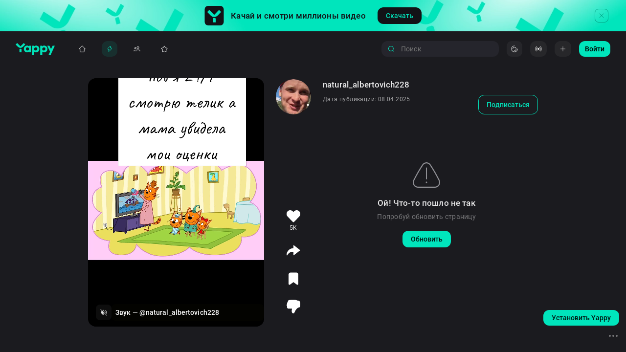

--- FILE ---
content_type: text/html; charset=utf-8
request_url: https://yappy.media/video/038c8f1447d84a1c9e5c4ac3730acd23
body_size: 42674
content:
<!DOCTYPE html><html lang="ru-RU" prefix="og: http://ogp.me/ns#
video: http://ogp.me/ns/video#"><head><meta charSet="utf-8"/><meta name="viewport" content="width=device-width, initial-scale=1, viewport-fit=cover, shrink-to-fit=no"/><meta name="HandheldFriendly" content="true"/><meta name="apple-mobile-web-app-title" content="Yappy"/><meta property="ya:ovs:adult" content="false"/><link rel="preload" href="/images/logo-full.svg" as="image" fetchpriority="high"/><title>natural albertovich @natural_albertovich228: вертикальные видео в HD ⚡️ Смотри Yappy</title><meta property="og:title" content="natural albertovich @natural_albertovich228: вертикальные видео в HD ⚡️ Смотри Yappy"/><meta name="keywords" content=", natural albertovich, 
Комедия, Мультфильмы, видео, ролик, вертикальный, смотреть, онлайн, яппи, япи, yappy, yapy, yappi, yapi, @natural_albertovich228"/><meta property="og:site_name" content="Yappy"/><meta name="description" content="Комедия, Мультфильмы в комьюнити творческих людей Yappy |"/><meta property="og:description" content="Комедия, Мультфильмы в комьюнити творческих людей Yappy |"/><meta property="og:image" content="https://cdn-st.rutubelist.ru/static/pic/thumbnail_426/31f8e473479841be8bb0c882ed95994c.jpeg"/><meta property="og:image:secure_url" content="https://cdn-st.rutubelist.ru/static/pic/thumbnail_426/31f8e473479841be8bb0c882ed95994c.jpeg"/><meta property="og:type" content="video.other"/><link rel="canonical" href="https://yappy.media/video/038c8f1447d84a1c9e5c4ac3730acd23"/><meta property="og:url" content="https://yappy.media/video/038c8f1447d84a1c9e5c4ac3730acd23"/><meta property="video:duration" content="6"/><meta property="ya:ovs:upload_date" content="2025-04-08T13:47:36.690079+03:00"/><meta property="og:video" content="https://yappy.media/embed/31f8e473479841be8bb0c882ed95994c"/><meta property="og:video:type" content="MPEG-4 HE AAC, H.264"/><meta property="ya:ovs:id" content="31f8e473479841be8bb0c882ed95994c"/><meta property="ya:ovs:status" content="published"/><meta property="ya:ovs:login" content="natural_albertovich228"/><meta property="ya:ovs:is_official" content="false"/><meta property="ya:ovs:license" content="cc"/><meta property="ya:ovs:available_platform" content="Desktop"/><meta property="ya:ovs:available_platform" content="Mobile"/><meta property="og:video:width" content="720"/><meta property="og:video:height" content="1280"/><meta property="ya:ovs:quality" content="HD"/><meta property="ya:ovs:allow_embed" content="true"/><meta property="ya:ovs:content_url" content="https://vb-rtb.uma.media/route/yappy.mp4?guids=bae7100b-a90d-4fe1-9c99-0a605a47035e"/><meta property="ya:ovs:languages" content="ru"/><meta property="ya:ovs:feed_url" content="https://yappy.media/video/31f8e473479841be8bb0c882ed95994c"/><meta property="ya:ovs:views_total" content="1026313"/><meta property="ya:ovs:comments" content="252"/><meta property="ya:ovs:likes" content="5084"/><script type="application/ld+json">{"@context":"http://schema.org","@type":"VideoObject","@id":"/video/31f8e473479841be8bb0c882ed95994c/video/31f8e473479841be8bb0c882ed95994c","description":"Yappy видео","url":"/video/31f8e473479841be8bb0c882ed95994c/video/31f8e473479841be8bb0c882ed95994c","name":"Видео пользователя @natural_albertovich228","thumbnail":"https://cdn-st.rutubelist.ru/static/pic/thumbnails/31f8e473479841be8bb0c882ed95994c.jpeg","thumbnailUrl":"https://cdn-st.rutubelist.ru/static/pic/thumbnails/31f8e473479841be8bb0c882ed95994c.jpeg","uploadDate":"2025-04-08T13:47:36.690079+03:00","datePublished":"2025-04-08T13:47:36.690079+03:00","embedUrl":"/video/31f8e473479841be8bb0c882ed95994c/video/31f8e473479841be8bb0c882ed95994c","interactionStatistic":[{"@type":"InteractionCounter","interactionType":{"@type":"WatchAction"},"userInteractionCount":"1026313"}]}</script><link rel="preload" href="/images/button-square.svg" as="image" fetchpriority="high"/><link rel="preload" as="image" imageSrcSet="/_next/image?url=%2Fimages%2Fdonwload-top-background.png&amp;w=16&amp;q=100 16w, /_next/image?url=%2Fimages%2Fdonwload-top-background.png&amp;w=32&amp;q=100 32w, /_next/image?url=%2Fimages%2Fdonwload-top-background.png&amp;w=48&amp;q=100 48w, /_next/image?url=%2Fimages%2Fdonwload-top-background.png&amp;w=64&amp;q=100 64w, /_next/image?url=%2Fimages%2Fdonwload-top-background.png&amp;w=96&amp;q=100 96w, /_next/image?url=%2Fimages%2Fdonwload-top-background.png&amp;w=128&amp;q=100 128w, /_next/image?url=%2Fimages%2Fdonwload-top-background.png&amp;w=256&amp;q=100 256w, /_next/image?url=%2Fimages%2Fdonwload-top-background.png&amp;w=384&amp;q=100 384w, /_next/image?url=%2Fimages%2Fdonwload-top-background.png&amp;w=640&amp;q=100 640w, /_next/image?url=%2Fimages%2Fdonwload-top-background.png&amp;w=750&amp;q=100 750w, /_next/image?url=%2Fimages%2Fdonwload-top-background.png&amp;w=828&amp;q=100 828w, /_next/image?url=%2Fimages%2Fdonwload-top-background.png&amp;w=1080&amp;q=100 1080w, /_next/image?url=%2Fimages%2Fdonwload-top-background.png&amp;w=1200&amp;q=100 1200w, /_next/image?url=%2Fimages%2Fdonwload-top-background.png&amp;w=1920&amp;q=100 1920w, /_next/image?url=%2Fimages%2Fdonwload-top-background.png&amp;w=2048&amp;q=100 2048w, /_next/image?url=%2Fimages%2Fdonwload-top-background.png&amp;w=3840&amp;q=100 3840w" imageSizes="(max-width: 1024px) 0, 100%" fetchpriority="high"/><link rel="preload" href="/images/logo-mini-square.svg" as="image" fetchpriority="high"/><meta name="next-head-count" content="42"/><link rel="shortcut icon" href="/images/favicons/favicon-32x32.png" type="image/png" sizes="32x32"/><link rel="icon" type="image/x-icon" sizes="48x48" href="/images/favicons/favicon-48x48.png"/><link rel="icon" type="image/png" sizes="16x16" href="/images/favicons/favicon-16x16.png"/><link rel="icon" type="image/png" sizes="48x48" href="/images/favicons/favicon-48x48.png"/><link rel="icon" type="image/png" sizes="72x72" href="/images/favicons/favicon-72x72.png"/><link rel="icon" type="image/png" sizes="96x96" href="/images/favicons/favicon-96x96.png"/><link rel="icon" type="image/png" sizes="120x120" href="/images/favicons/favicon-120x120.png"/><link rel="icon" type="image/png" sizes="144x144" href="/images/favicons/favicon-144x144.png"/><link rel="icon" type="image/png" sizes="192x192" href="/images/favicons/favicon-192x192.png"/><link rel="icon" type="image/png" sizes="512x512" href="/images/favicons/favicon-512x512.png"/><link rel="apple-touch-icon" href="/images/favicons/apple-touch-icon.png" type="image/png"/><meta name="msapplication-TileColor" content="#00E5BC"/><meta name="msapplication-TileImage" content="/images/favicons/android-chrome-192x192.png"/><meta name="msapplication-square70x70logo" content="/images/favicons/favicon-70x70.png"/><meta name="msapplication-square150x150logo" content="/images/favicons/favicon-150x150.png"/><meta name="msapplication-square310x310logo" content="/images/favicons/favicon-310x310.png"/><meta name="application-name" content="Yappy"/><meta name="msapplication-config" content="/images/favicons/browserconfig.xml"/><meta name="google-site-verification" content="JsmeQMdGBzmSN4xM3nAQlOF1GGbsTQ46cIC_m-UGzC8"/><meta name="yandex-verification" content="b162efcda7d4f107"/><link rel="preload" href="/_next/static/media/58f2b7cc2763b823-s.p.woff2" as="font" type="font/woff2" crossorigin="anonymous" data-next-font="size-adjust"/><link rel="preload" href="/_next/static/media/f5bded1e77e6b8eb-s.p.woff2" as="font" type="font/woff2" crossorigin="anonymous" data-next-font="size-adjust"/><link rel="preload" href="/_next/static/media/eb5259826e7b8065-s.p.woff2" as="font" type="font/woff2" crossorigin="anonymous" data-next-font="size-adjust"/><link rel="preload" href="/_next/static/media/e621c59663714d51-s.p.woff2" as="font" type="font/woff2" crossorigin="anonymous" data-next-font="size-adjust"/><link rel="preload" href="/_next/static/media/166acd99893b64fb-s.p.woff2" as="font" type="font/woff2" crossorigin="anonymous" data-next-font="size-adjust"/><script id="RSYA" data-nscript="beforeInteractive">window.yaContextCb = window.yaContextCb || []</script><link rel="preload" href="/_next/static/css/5ecff5f94b95c043.css" as="style"/><link rel="stylesheet" href="/_next/static/css/5ecff5f94b95c043.css" data-n-g=""/><noscript data-n-css=""></noscript><script defer="" nomodule="" src="/_next/static/chunks/polyfills-42372ed130431b0a.js"></script><script src="https://yandex.ru/ads/system/context.js" async="" defer="" data-nscript="beforeInteractive"></script><script src="/_next/static/chunks/webpack-3e5b54c3b249947e.js" defer=""></script><script src="/_next/static/chunks/framework-b0ec748c7a4c483a.js" defer=""></script><script src="/_next/static/chunks/main-0a465d40527b711b.js" defer=""></script><script src="/_next/static/chunks/pages/_app-1b3dc3bedb8d308e.js" defer=""></script><script src="/_next/static/chunks/cff3e69d-920d199a4cb08a5f.js" defer=""></script><script src="/_next/static/chunks/8131-556939649f505ce6.js" defer=""></script><script src="/_next/static/chunks/2011-a8d2f8467d21d382.js" defer=""></script><script src="/_next/static/chunks/9230-b87f01ac43e55f50.js" defer=""></script><script src="/_next/static/chunks/9916-476e901bc7122ec8.js" defer=""></script><script src="/_next/static/chunks/9882-bc1869e4eb09dc75.js" defer=""></script><script src="/_next/static/chunks/5797-157bfbfc553e5f86.js" defer=""></script><script src="/_next/static/chunks/839-322ec68db661ab73.js" defer=""></script><script src="/_next/static/chunks/9332-c2ce3def78ccfc70.js" defer=""></script><script src="/_next/static/chunks/7646-479c19f5b7f9567c.js" defer=""></script><script src="/_next/static/chunks/1857-d0444648251a137d.js" defer=""></script><script src="/_next/static/chunks/8838-5e8315ea5d3cc0bb.js" defer=""></script><script src="/_next/static/chunks/3737-b0fd7437e55837e0.js" defer=""></script><script src="/_next/static/chunks/6780-a7336462f0b8b9c1.js" defer=""></script><script src="/_next/static/chunks/9714-f2e288571dddca96.js" defer=""></script><script src="/_next/static/chunks/264-f3444735163bcd03.js" defer=""></script><script src="/_next/static/chunks/6678-16dec133d68fca79.js" defer=""></script><script src="/_next/static/chunks/2111-79020f6cec68db2f.js" defer=""></script><script src="/_next/static/chunks/8118-bac40bdcc9a6fcb2.js" defer=""></script><script src="/_next/static/chunks/7233-7095a2b884673d46.js" defer=""></script><script src="/_next/static/chunks/pages/video/%5Buid%5D-8484d26a848af76d.js" defer=""></script><script src="/_next/static/Cbnjkdr4EFCqCqHkkwGvj/_buildManifest.js" defer=""></script><script src="/_next/static/Cbnjkdr4EFCqCqHkkwGvj/_ssgManifest.js" defer=""></script><style id="__jsx-1575145030">:root{--font-roboto:'__roboto_ccfdc3', '__roboto_Fallback_ccfdc3';--font-roboto-condensed:'__robotoCondensed_50de2d', '__robotoCondensed_Fallback_50de2d'}</style><style data-emotion="css 1umg6wp">@-webkit-keyframes animation-1umg6wp{0%{-webkit-transform:translateX(0%);-moz-transform:translateX(0%);-ms-transform:translateX(0%);transform:translateX(0%);}100%{-webkit-transform:translateX(-50%);-moz-transform:translateX(-50%);-ms-transform:translateX(-50%);transform:translateX(-50%);}}@keyframes animation-1umg6wp{0%{-webkit-transform:translateX(0%);-moz-transform:translateX(0%);-ms-transform:translateX(0%);transform:translateX(0%);}100%{-webkit-transform:translateX(-50%);-moz-transform:translateX(-50%);-ms-transform:translateX(-50%);transform:translateX(-50%);}}</style></head><body><div id="__next"><style data-emotion="css 1q7bqf8">.css-1q7bqf8{padding-top:0;overflow:hidden;display:block;-webkit-transition:padding-top 0.3s;transition:padding-top 0.3s;background:#1b1b1f;}@media (max-width:1024px) and (max-height:414px){.css-1q7bqf8{position:absolute;}}@media (max-width: 1024px){.css-1q7bqf8{height:calc(var(--vh, 1vh) * 100);padding-bottom:56px;}}</style><div orientation="LANDSCAPE" class="css-1q7bqf8 e1afz3u40"><style data-emotion="css y817d2">.css-y817d2{position:fixed;width:100%;height:72px;top:0;left:0;z-index:4;display:-webkit-box;display:-webkit-flex;display:-ms-flexbox;display:flex;-webkit-align-items:center;-webkit-box-align:center;-ms-flex-align:center;align-items:center;-webkit-box-pack:justify;-webkit-justify-content:space-between;justify-content:space-between;background:#1b1b1f;padding:16px 32px;-webkit-transition:top 0.3s;transition:top 0.3s;will-change:top;}.css-y817d2 .em7ynmh1{min-width:130px;}@media (max-width: 1024px){.css-y817d2{display:none;}}</style><div data-cy="header-container" class="css-y817d2 eq69j0z0"><style data-emotion="css 70qvj9">.css-70qvj9{display:-webkit-box;display:-webkit-flex;display:-ms-flexbox;display:flex;-webkit-align-items:center;-webkit-box-align:center;-ms-flex-align:center;align-items:center;}</style><div class="css-70qvj9 eq69j0z2"><style data-emotion="css 1jvf41q">.css-1jvf41q{display:-webkit-box;display:-webkit-flex;display:-ms-flexbox;display:flex;-webkit-align-items:center;-webkit-box-align:center;-ms-flex-align:center;align-items:center;margin-right:40px;}.css-1jvf41q a{display:-webkit-box;display:-webkit-flex;display:-ms-flexbox;display:flex;-webkit-align-items:center;-webkit-box-align:center;-ms-flex-align:center;align-items:center;}</style><div class="css-1jvf41q eq69j0z3"><style data-emotion="css 1lxakra">.css-1lxakra{display:inline-block;width:80px;height:24px;}</style><a class="css-1lxakra eq69j0z1" href="/"><img alt="Yappy logo" data-cy="yappy-logo" fetchpriority="high" width="80" height="24" decoding="async" data-nimg="1" style="color:transparent" src="/images/logo-full.svg"/></a></div><style data-emotion="css 1age63q">.css-1age63q{width:100%;display:-webkit-box;display:-webkit-flex;display:-ms-flexbox;display:flex;}</style><ul data-cy="navigation-container" class="css-1age63q eyec71w0"><style data-emotion="css 1kgkm8k">.css-1kgkm8k{border-radius:12px;background:transparent;margin-right:24px;-webkit-transition:0.3s;transition:0.3s;}.css-1kgkm8k>a{width:100%;display:-webkit-box;display:-webkit-flex;display:-ms-flexbox;display:flex;-webkit-flex-direction:row;-ms-flex-direction:row;flex-direction:row;-webkit-box-pack:center;-ms-flex-pack:center;-webkit-justify-content:center;justify-content:center;}.css-1kgkm8k:hover{background:rgba(0, 229, 188, 0.1);}.css-1kgkm8k:hover svg path{fill:#00E5BC;}.css-1kgkm8k:hover .e1smvn6b1{color:#00E5BC;}.css-1kgkm8k:last-of-type{margin-right:0;}.css-1kgkm8k:first-of-type{margin-left:8px;}@media (max-width:calc(1440px + 30px)){.css-1kgkm8k{margin-right:12px;}}@media (max-width: calc(1440px - 1px)){.css-1kgkm8k{min-width:0;margin-right:24px;}.css-1kgkm8k:first-of-type{margin-left:0;}}</style><li class="css-1kgkm8k e1smvn6b2"><style data-emotion="css kz7s6r">.css-kz7s6r{display:-webkit-box;display:-webkit-flex;display:-ms-flexbox;display:flex;-webkit-align-items:center;-webkit-box-align:center;-ms-flex-align:center;align-items:center;padding:6px 10px;cursor:pointer;}@media (max-width: 1440px){.css-kz7s6r{padding:8px;}}</style><a data-cy="меню-Главная" href="/" class="css-kz7s6r e1smvn6b0"><style data-emotion="css 1yo2efh">.css-1yo2efh{width:16px;height:16px;}.css-1yo2efh svg path{-webkit-transition:fill 0.3s;transition:fill 0.3s;}</style><div style="display:flex" class="css-1yo2efh eq69j0z5" data-cy="флекс"><svg viewBox="0 0 24 24" fill="none" width="100%" height="100%"><path fill="rgba(255, 255, 255, 0.80)" fill-rule="evenodd" clip-rule="evenodd" d="M21.74 11.48a.75.75 0 0 1-.49 1.32H19l-.05 6.53c0 .7-.26 1.4-.74 1.9-.49.52-1.1.77-1.8.77H7.6a2.6 2.6 0 0 1-1.9-.76 2.79 2.79 0 0 1-.75-1.9l.05-6.54H2.75a.75.75 0 0 1-.47-1.34.77.77 0 0 1 .06-.05l9.18-9.23a.75.75 0 0 1 .97 0l9.17 9.23.08.07ZM5.6 11.3l-1.4.05L12 3.53l7.81 7.83-1.61-.06c-.4 0-.55.48-.57.87v.07l-.06 7.27c0 .33-.12.63-.33.85a1 1 0 0 1-.72.33H7.4a1 1 0 0 1-.73-.33c-.2-.22-.32-.52-.32-.85V12a.75.75 0 0 0-.75-.7Z"></path></svg></div><style data-emotion="css 1bxtb3v">.css-1bxtb3v{margin-left:10px;line-height:20px;}@media (max-width: calc(1440px - 1px)){.css-1bxtb3v{display:none;}}</style><style data-emotion="css nrh2xv">.css-nrh2xv{color:rgba(255, 255, 255, 0.80);font-family:var(--font-roboto);font-weight:500;font-size:14px;font-style:normal;letter-spacing:0.1px;text-transform:none;line-height:18px;-webkit-transition:0.3s color;transition:0.3s color;margin-left:10px;line-height:20px;}@media (max-width: calc(1440px - 1px)){.css-nrh2xv{display:none;}}</style><div type="subtitle2" color="rgba(255, 255, 255, 0.80)" data-cy="типография" class="typography e1smvn6b1 css-nrh2xv">Главная</div></a></li><style data-emotion="css 1gjghrd">.css-1gjghrd{border-radius:12px;background:rgba(0, 229, 188, 0.1);margin-right:24px;-webkit-transition:0.3s;transition:0.3s;}.css-1gjghrd>a{width:100%;display:-webkit-box;display:-webkit-flex;display:-ms-flexbox;display:flex;-webkit-flex-direction:row;-ms-flex-direction:row;flex-direction:row;-webkit-box-pack:center;-ms-flex-pack:center;-webkit-justify-content:center;justify-content:center;}.css-1gjghrd:hover{background:rgba(0, 229, 188, 0.1);}.css-1gjghrd:hover svg path{stroke:#00E5BC;}.css-1gjghrd:hover .e1smvn6b1{color:#00E5BC;}.css-1gjghrd:last-of-type{margin-right:0;}.css-1gjghrd:first-of-type{margin-left:8px;}@media (max-width:calc(1440px + 30px)){.css-1gjghrd{margin-right:12px;}}@media (max-width: calc(1440px - 1px)){.css-1gjghrd{min-width:0;margin-right:24px;}.css-1gjghrd:first-of-type{margin-left:0;}}</style><li class="css-1gjghrd e1smvn6b2"><a data-cy="меню-Рекомендации" href="/feed" class="css-kz7s6r e1smvn6b0"><div style="display:flex" class="css-1yo2efh eq69j0z5" data-cy="флекс"><svg viewBox="0 0 16 16" fill="none" width="100%" height="100%"><path d="M6.8736 8.88668H5.01273C4.38336 8.88668 3.97241 8.23798 4.29807 7.69942C5.65334 5.45819 7.84588 3.3786 9.96989 2.60229L9.7391 5.95087C10.5107 5.97948 11.3319 6.0427 12.0318 6.16439C12.5146 6.24831 12.7554 6.75148 12.503 7.17145C11.583 8.70222 9.42443 11.1432 6.30811 13.3977C6.37478 11.8066 6.51515 10.3665 6.8736 8.88668Z" stroke="#00E5BC" stroke-linecap="round" stroke-linejoin="round"></path></svg></div><style data-emotion="css zcpr64">.css-zcpr64{color:#00E5BC;font-family:var(--font-roboto);font-weight:500;font-size:14px;font-style:normal;letter-spacing:0.1px;text-transform:none;line-height:18px;-webkit-transition:0.3s color;transition:0.3s color;margin-left:10px;line-height:20px;}@media (max-width: calc(1440px - 1px)){.css-zcpr64{display:none;}}</style><div type="subtitle2" color="#00E5BC" data-cy="типография" class="typography e1smvn6b1 css-zcpr64">Рекомендации</div></a></li><li class="css-1kgkm8k e1smvn6b2"><a data-cy="меню-Подписки" href="/subscriptions" class="css-kz7s6r e1smvn6b0"><div style="display:flex" class="css-1yo2efh eq69j0z5" data-cy="флекс"><svg viewBox="0 0 24 24" fill="none" width="100%" height="100%"><path fill-rule="evenodd" clip-rule="evenodd" d="M9.38041 15.2205C10.0886 14.591 11.0321 14.25 12 14.25H18C18.9679 14.25 19.9114 14.591 20.6196 15.2205C21.3307 15.8526 21.75 16.7301 21.75 17.6667V19C21.75 19.4142 21.4142 19.75 21 19.75C20.5858 19.75 20.25 19.4142 20.25 19V17.6667C20.25 17.1888 20.0372 16.7097 19.623 16.3416C19.206 15.9709 18.6234 15.75 18 15.75H12C11.3766 15.75 10.794 15.9709 10.377 16.3416C9.96282 16.7097 9.75 17.1888 9.75 17.6667V19C9.75 19.4142 9.41421 19.75 9 19.75C8.58579 19.75 8.25 19.4142 8.25 19V17.6667C8.25 16.7301 8.66933 15.8526 9.38041 15.2205Z" fill="rgba(255, 255, 255, 0.80)"></path><path fill-rule="evenodd" clip-rule="evenodd" d="M15 5.75C13.7574 5.75 12.75 6.75736 12.75 8C12.75 9.24264 13.7574 10.25 15 10.25C16.2426 10.25 17.25 9.24264 17.25 8C17.25 6.75736 16.2426 5.75 15 5.75ZM11.25 8C11.25 5.92893 12.9289 4.25 15 4.25C17.0711 4.25 18.75 5.92893 18.75 8C18.75 10.0711 17.0711 11.75 15 11.75C12.9289 11.75 11.25 10.0711 11.25 8Z" fill="rgba(255, 255, 255, 0.80)"></path><path fill-rule="evenodd" clip-rule="evenodd" d="M3.05546 16.0555C3.57118 15.5397 4.27065 15.25 5 15.25H6.5C6.91421 15.25 7.25 15.5858 7.25 16C7.25 16.4142 6.91421 16.75 6.5 16.75H5C4.66848 16.75 4.35054 16.8817 4.11612 17.1161C3.8817 17.3505 3.75 17.6685 3.75 18V19C3.75 19.4142 3.41421 19.75 3 19.75C2.58579 19.75 2.25 19.4142 2.25 19V18C2.25 17.2707 2.53973 16.5712 3.05546 16.0555Z" fill="rgba(255, 255, 255, 0.80)"></path><path fill-rule="evenodd" clip-rule="evenodd" d="M7 8.75C6.30964 8.75 5.75 9.30964 5.75 10C5.75 10.6904 6.30964 11.25 7 11.25C7.69036 11.25 8.25 10.6904 8.25 10C8.25 9.30964 7.69036 8.75 7 8.75ZM4.25 10C4.25 8.48122 5.48122 7.25 7 7.25C8.51878 7.25 9.75 8.48122 9.75 10C9.75 11.5188 8.51878 12.75 7 12.75C5.48122 12.75 4.25 11.5188 4.25 10Z" fill="rgba(255, 255, 255, 0.80)"></path></svg></div><div type="subtitle2" color="rgba(255, 255, 255, 0.80)" data-cy="типография" class="typography e1smvn6b1 css-nrh2xv">Подписки</div></a></li><li class="css-1kgkm8k e1smvn6b2"><a data-cy="меню-Подборки" href="/collections" class="css-kz7s6r e1smvn6b0"><div style="display:flex" class="css-1yo2efh eq69j0z5" data-cy="флекс"><svg viewBox="0 0 24 24" fill="none" width="100%" height="100%"><path fill="rgba(255, 255, 255, 0.80)" fill-rule="evenodd" clip-rule="evenodd" d="M11.14 2.97c.4-.63 1.32-.63 1.72 0L15.8 7.7l5.42 1.33a1 1 0 0 1 .53 1.62l-3.6 4.25.4 5.54a1 1 0 0 1-1.38 1L12 19.33l-5.18 2.1a1 1 0 0 1-1.38-1l.4-5.54-3.6-4.25a1 1 0 0 1 .53-1.62L8.19 7.7l2.95-4.72ZM12 4.6 9.42 8.72a1 1 0 0 1-.62.45l-4.74 1.16 3.15 3.72a1 1 0 0 1 .23.71l-.35 4.85 4.53-1.83c.24-.1.52-.1.76 0l4.53 1.83-.35-4.85a1 1 0 0 1 .23-.71l3.15-3.72-4.74-1.16a1 1 0 0 1-.62-.45L12 4.6Z"></path></svg></div><div type="subtitle2" color="rgba(255, 255, 255, 0.80)" data-cy="типография" class="typography e1smvn6b1 css-nrh2xv">Подборки</div></a></li></ul></div><style data-emotion="css 1g4div1">.css-1g4div1{width:100%;display:-webkit-box;display:-webkit-flex;display:-ms-flexbox;display:flex;-webkit-align-items:center;-webkit-box-align:center;-ms-flex-align:center;align-items:center;-webkit-box-pack:end;-ms-flex-pack:end;-webkit-justify-content:flex-end;justify-content:flex-end;}.css-1g4div1 button:not(:last-child){margin-right:16px;}.css-1g4div1 .e1dvgfuh3{top:0;left:0;}</style><div class="css-1g4div1 eq69j0z4"><style data-emotion="css 173jagt">.css-173jagt{width:256px;padding-right:16px;}</style><div data-cy="search-wrapper" class="css-173jagt ex7d44j0"><style data-emotion="css 191tkac">.css-191tkac{display:block;position:relative;-webkit-align-items:center;-webkit-box-align:center;-ms-flex-align:center;align-items:center;max-width:240px;width:100%;height:32px;margin-right:16px;}</style><form data-cy="поиск - навигация - форма" class="css-191tkac e165u2gv0"><style data-emotion="css sbuqd6">.css-sbuqd6{display:-webkit-box;display:-webkit-flex;display:-ms-flexbox;display:flex;-webkit-align-items:center;-webkit-box-align:center;-ms-flex-align:center;align-items:center;position:relative;width:100%;height:32px;}</style><div class="css-sbuqd6 ee0go5v1"><style data-emotion="css 12rw8eu">.css-12rw8eu{position:absolute;width:16px;height:16px;left:12px;top:50%;-webkit-transform:translateY(-50%);-moz-transform:translateY(-50%);-ms-transform:translateY(-50%);transform:translateY(-50%);}</style><svg viewBox="0 0 32 32" fill="none" xmlns="http://www.w3.org/2000/svg" width="24" height="24" stroke-width="1.5" class="css-12rw8eu ee0go5v2" data-cy="иконка search-nav"><path fill-rule="evenodd" clip-rule="evenodd" d="M21.704 23.01a10.726 10.726 0 0 1-6.935 2.528C8.822 25.538 4 20.717 4 14.77 4 8.822 8.822 4 14.77 4c5.947 0 10.768 4.822 10.768 10.77 0 2.64-.95 5.06-2.529 6.934l4.72 4.72a.923.923 0 1 1-1.305 1.306l-4.72-4.72zM5.846 14.77a8.923 8.923 0 1 1 15.332 6.208.932.932 0 0 0-.2.2 8.923 8.923 0 0 1-15.132-6.409z" fill="#00E5BC"></path></svg><style data-emotion="css 1sz27he">.css-1sz27he{width:100%;height:100%;padding:6px 40px 6px 40px;border-radius:12px;border:none;outline:none;overflow:hidden;background:#25252C;color:rgba(255, 255, 255, 0.90);font-family:var(--font-roboto);font-size:14px;font-style:normal;font-weight:normal;letter-spacing:0.25px;text-transform:none;line-height:18px;caret-color:#00E5BC;}</style><input data-cy="поиск - навигация" data-testid="поиск - навигация" placeholder="Поиск" maxLength="140" class="css-1sz27he ee0go5v0" value=""/></div></form></div><div style="display:flex;align-items:center;justify-content:center" data-cy="флекс"><svg aria-labelledby="MenuDesktopSkeleton1-aria" role="img" width="114" height="32"><rect role="presentation" x="0" y="0" width="100%" height="100%" clip-path="url(#MenuDesktopSkeleton1-diff)" style="fill:url(#MenuDesktopSkeleton1-animated-diff)"></rect><defs><clipPath id="MenuDesktopSkeleton1-diff"><rect x="0" y="0" rx="12" ry="12" width="100%" height="100%"></rect></clipPath><linearGradient id="MenuDesktopSkeleton1-animated-diff"><stop offset="0%" stop-color="#292B2F" stop-opacity="1"><animate attributeName="offset" values="-2; -2; 1" keyTimes="0; 0.25; 1" dur="1.2s" repeatCount="indefinite"></animate></stop><stop offset="50%" stop-color="#212226" stop-opacity="1"><animate attributeName="offset" values="-1; -1; 2" keyTimes="0; 0.25; 1" dur="1.2s" repeatCount="indefinite"></animate></stop><stop offset="100%" stop-color="#292B2F" stop-opacity="1"><animate attributeName="offset" values="0; 0; 3" keyTimes="0; 0.25; 1" dur="1.2s" repeatCount="indefinite"></animate></stop></linearGradient></defs></svg><style data-emotion="css x307da">.css-x307da{display:inline-block;width:24px;height:0;}</style><div class="css-x307da e10vq5740" data-cy="спейсер" size="24"></div><style data-emotion="css 1mk604q">.css-1mk604q{position:relative;-webkit-align-items:center;-webkit-box-align:center;-ms-flex-align:center;align-items:center;-webkit-box-pack:center;-ms-flex-pack:center;-webkit-justify-content:center;justify-content:center;margin-right:16px;}</style><div style="display:flex" class="css-1mk604q eanp7m31" data-cy="флекс"><svg aria-labelledby="MenuDesktopSkeleton3-aria" role="img" width="64" height="32"><rect role="presentation" x="0" y="0" width="100%" height="100%" clip-path="url(#MenuDesktopSkeleton3-diff)" style="fill:url(#MenuDesktopSkeleton3-animated-diff)"></rect><defs><clipPath id="MenuDesktopSkeleton3-diff"><rect x="0" y="0" rx="12" ry="12" width="100%" height="100%"></rect></clipPath><linearGradient id="MenuDesktopSkeleton3-animated-diff"><stop offset="0%" stop-color="#292B2F" stop-opacity="1"><animate attributeName="offset" values="-2; -2; 1" keyTimes="0; 0.25; 1" dur="1.2s" repeatCount="indefinite"></animate></stop><stop offset="50%" stop-color="#212226" stop-opacity="1"><animate attributeName="offset" values="-1; -1; 2" keyTimes="0; 0.25; 1" dur="1.2s" repeatCount="indefinite"></animate></stop><stop offset="100%" stop-color="#292B2F" stop-opacity="1"><animate attributeName="offset" values="0; 0; 3" keyTimes="0; 0.25; 1" dur="1.2s" repeatCount="indefinite"></animate></stop></linearGradient></defs></svg></div><svg aria-labelledby="MenuDesktopSkeleton4-aria" role="img" width="32" height="32"><rect role="presentation" x="0" y="0" width="100%" height="100%" clip-path="url(#MenuDesktopSkeleton4-diff)" style="fill:url(#MenuDesktopSkeleton4-animated-diff)"></rect><defs><clipPath id="MenuDesktopSkeleton4-diff"><circle cx="16" cy="16" r="16" width="100%" height="100%"></circle></clipPath><linearGradient id="MenuDesktopSkeleton4-animated-diff"><stop offset="0%" stop-color="#292B2F" stop-opacity="1"><animate attributeName="offset" values="-2; -2; 1" keyTimes="0; 0.25; 1" dur="1.2s" repeatCount="indefinite"></animate></stop><stop offset="50%" stop-color="#212226" stop-opacity="1"><animate attributeName="offset" values="-1; -1; 2" keyTimes="0; 0.25; 1" dur="1.2s" repeatCount="indefinite"></animate></stop><stop offset="100%" stop-color="#292B2F" stop-opacity="1"><animate attributeName="offset" values="0; 0; 3" keyTimes="0; 0.25; 1" dur="1.2s" repeatCount="indefinite"></animate></stop></linearGradient></defs></svg></div></div><style data-emotion="css 1qkq8oh">.css-1qkq8oh{-webkit-flex-direction:column;-ms-flex-direction:column;flex-direction:column;width:240px;padding-bottom:8px;border-radius:12px;position:absolute;top:72px;right:16px;background:#1b1b1f;box-shadow:0px 27px 20px -85px rgba(0, 0, 0, 0.25),0px -4px 20px 7px rgba(0, 0, 0, 0.25);opacity:0;visibility:hidden;-webkit-transition:opacity 0.3s,visibility 0.3s;transition:opacity 0.3s,visibility 0.3s;z-index:10;}</style><div style="display:flex" class="css-1qkq8oh eeynjuv0" data-cy="флекс"><style data-emotion="css 3clfbo">.css-3clfbo{line-height:24px;padding:16px 36px;text-align:center;}</style><style data-emotion="css 1kkhk4f">.css-1kkhk4f{color:#dfdfdf;font-family:var(--font-roboto);font-weight:500;font-size:17px;font-style:normal;letter-spacing:0.15px;text-transform:none;line-height:22px;-webkit-transition:0.3s color;transition:0.3s color;line-height:24px;padding:16px 36px;text-align:center;}</style><div type="h7" color="#dfdfdf" data-cy="типография" class="typography eeynjuv1 css-1kkhk4f">Горячие клавиши</div><style data-emotion="css 4fu1kr">.css-4fu1kr{display:-webkit-box;display:-webkit-flex;display:-ms-flexbox;display:flex;-webkit-align-items:center;-webkit-box-align:center;-ms-flex-align:center;align-items:center;-webkit-box-pack:justify;-webkit-justify-content:space-between;justify-content:space-between;padding:12px 16px;}</style><div class="css-4fu1kr eeynjuv2"><style data-emotion="css 1aylzyp">.css-1aylzyp{color:#8E8E93;font-family:var(--font-roboto);font-weight:normal;font-size:12px;font-style:normal;letter-spacing:0.4px;text-transform:none;line-height:14px;-webkit-transition:0.3s color;transition:0.3s color;}</style><div type="caption" color="#8E8E93" data-cy="типография" class="typography css-1aylzyp">Предыдущее видео</div><style data-emotion="css pcvfeb">.css-pcvfeb{border:1px solid #8E8E93;border-radius:4px;}</style><svg width="24" height="24" viewBox="0 0 24 24" fill="none" stroke-width="1.5" class="css-pcvfeb eeynjuv3" data-cy="иконка arrow-up"><path fill-rule="evenodd" clip-rule="evenodd" d="M18.5303 15.5303C18.8232 15.2374 18.8232 14.7626 18.5303 14.4697L12.5303 8.46967C12.2374 8.17678 11.7626 8.17678 11.4697 8.46967L5.46967 14.4697C5.17678 14.7626 5.17678 15.2374 5.46967 15.5303C5.76256 15.8232 6.23744 15.8232 6.53033 15.5303L12 10.0607L17.4697 15.5303C17.7626 15.8232 18.2374 15.8232 18.5303 15.5303Z" fill="#8E8E93"></path></svg></div><div class="css-4fu1kr eeynjuv2"><div type="caption" color="#8E8E93" data-cy="типография" class="typography css-1aylzyp">Следующее видео</div><svg viewBox="0 0 24 24" fill="none" width="24" height="24" class="css-pcvfeb eeynjuv3" data-cy="иконка arrow-down"><path d="M6 9L12 15L18 9" stroke-width="1.5" stroke="#8E8E93" stroke-linecap="round" stroke-linejoin="round"></path></svg></div><div class="css-4fu1kr eeynjuv2"><div type="caption" color="#8E8E93" data-cy="типография" class="typography css-1aylzyp">Поставить лайк</div><svg viewBox="0 0 24 24" fill="none" width="24" height="24" stroke-width="1.5" class="css-pcvfeb eeynjuv3" data-cy="иконка l"><path d="M15.0603 15.1206C15.5793 15.1206 16 15.5413 16 16.0603C16 16.5793 15.5793 17 15.0603 17H9C8.44772 17 8 16.5523 8 16V6C8 5.44772 8.44772 5 9 5H9.24348C9.79576 5 10.2435 5.44772 10.2435 6V14.1206C10.2435 14.6729 10.6912 15.1206 11.2435 15.1206H15.0603Z" fill="#8E8E93"></path></svg></div><div class="css-4fu1kr eeynjuv2"><div type="caption" color="#8E8E93" data-cy="типография" class="typography css-1aylzyp">Включить/Выключить звук</div><svg viewBox="0 0 24 24" fill="none" width="24" height="24" stroke-width="1.5" class="css-pcvfeb eeynjuv3" data-cy="иконка m"><path d="M18 15.1141C18 15.6034 17.6034 16 17.1141 16C16.6248 16 16.2282 15.6034 16.2282 15.1141V9.02866C16.2282 8.99408 16.2002 8.96604 16.1656 8.96604C16.1408 8.96604 16.1184 8.98064 16.1083 9.00329L13.4428 15.0171C13.2825 15.3788 12.9242 15.6119 12.5286 15.6119H12.4714C12.0758 15.6119 11.7175 15.3788 11.5572 15.0171L8.89168 9.00329C8.88164 8.98064 8.8592 8.96604 8.83443 8.96604C8.79985 8.96604 8.77181 8.99408 8.77181 9.02866V15.1141C8.77181 15.6034 8.37518 16 7.88591 16C7.39663 16 7 15.6034 7 15.1141V7C7 6.44772 7.44772 6 8 6H8.57695C8.97352 6 9.33262 6.23434 9.4923 6.59733L12.4068 13.2226C12.4231 13.2596 12.4596 13.2834 12.5 13.2834C12.5404 13.2834 12.5769 13.2596 12.5932 13.2226L15.5077 6.59733C15.6674 6.23434 16.0265 6 16.423 6H17C17.5523 6 18 6.44772 18 7V15.1141Z" fill="#8E8E93"></path></svg></div><div class="css-4fu1kr eeynjuv2"><div type="caption" color="#8E8E93" data-cy="типография" class="typography css-1aylzyp">Пауза</div><svg viewBox="0 0 24 24" fill="none" width="24" height="24" stroke-width="1.5" class="css-pcvfeb eeynjuv3" data-cy="иконка spacebar"><path d="M18.5 11V12C18.5 12.5523 18.0523 13 17.5 13H7.5C6.94772 13 6.5 12.5523 6.5 12V11C6.5 10.4477 6.16421 10 5.75 10C5.33579 10 5 10.4477 5 11V13C5 14.1046 5.67157 15 6.5 15H18.5C19.3285 15 20 14.1046 20 13V11C20 10.4477 19.6642 10 19.25 10C18.8358 10 18.5 10.4477 18.5 11Z" fill="#8E8E93"></path></svg></div></div></div><style data-emotion="css ilskvs">.css-ilskvs{display:none;-webkit-box-pack:start;-ms-flex-pack:start;-webkit-justify-content:flex-start;justify-content:flex-start;-webkit-align-items:center;-webkit-box-align:center;-ms-flex-align:center;align-items:center;position:absolute;left:0;right:56px;top:8px;overflow-x:auto;-ms-overflow-style:none;scrollbar-width:none;z-index:3;-webkit-transition:top 0.3s;transition:top 0.3s;will-change:top;}.css-ilskvs::-webkit-scrollbar{display:none;}@media (max-width: 1024px){.css-ilskvs{display:-webkit-box;display:-webkit-flex;display:-ms-flexbox;display:flex;}}</style><ul class="css-ilskvs e1s49i5g0"><style data-emotion="css 1pi56ph">.css-1pi56ph{padding:8px;position:relative;}.css-1pi56ph:before{content:"";position:absolute;left:50%;-webkit-transform:translateX(-50%);-moz-transform:translateX(-50%);-ms-transform:translateX(-50%);transform:translateX(-50%);bottom:0;width:25px;border-bottom:0px solid rgba(255, 255, 255, 1);}.css-1pi56ph:first-of-type{margin-left:24px;}</style><li data-cy="плеер - навигация - Главная" class="css-1pi56ph e2623f0"><a href="/"><style data-emotion="css 18fhfh0">.css-18fhfh0{color:rgba(255, 255, 255, 0.60);font-family:var(--font-roboto);font-weight:500;font-size:16px;font-style:normal;letter-spacing:0.2px;text-transform:none;line-height:20px;-webkit-transition:0.3s color;transition:0.3s color;}</style><div type="subtitle1" color="rgba(255, 255, 255, 0.60)" data-cy="типография" class="typography css-18fhfh0">Главная</div></a></li><li data-cy="плеер - навигация - Подписки" class="css-1pi56ph e2623f0"><a href="/subscriptions"><div type="subtitle1" color="rgba(255, 255, 255, 0.60)" data-cy="типография" class="typography css-18fhfh0">Подписки</div></a></li><style data-emotion="css p5qwn7">.css-p5qwn7{padding:8px;position:relative;}.css-p5qwn7:before{content:"";position:absolute;left:50%;-webkit-transform:translateX(-50%);-moz-transform:translateX(-50%);-ms-transform:translateX(-50%);transform:translateX(-50%);bottom:0;width:25px;border-bottom:2px solid rgba(255, 255, 255, 1);}.css-p5qwn7:first-of-type{margin-left:24px;}</style><li data-cy="плеер - навигация - Рекомендации" class="css-p5qwn7 e2623f0"><a href="/feed"><style data-emotion="css 1oc7tuj">.css-1oc7tuj{color:rgba(255, 255, 255, 1);font-family:var(--font-roboto);font-weight:500;font-size:16px;font-style:normal;letter-spacing:0.2px;text-transform:none;line-height:20px;-webkit-transition:0.3s color;transition:0.3s color;}</style><div type="subtitle1" color="rgba(255, 255, 255, 1)" data-cy="типография" class="typography css-1oc7tuj">Рекомендации</div></a></li></ul><style data-emotion="css 1ih319i">.css-1ih319i{display:-webkit-box;display:-webkit-flex;display:-ms-flexbox;display:flex;-webkit-box-flex-flow:column;-webkit-flex-flow:column;-ms-flex-flow:column;flex-flow:column;padding-top:72px;overflow:hidden;-webkit-overflow-scrolling:touch;-ms-overflow-style:-ms-autohiding-scrollbar;scrollbar-width:thin;scrollbar-color:rgba(255, 255, 255, 0.30) rgba(0, 0, 0, 0.2);}.css-1ih319i::-webkit-scrollbar{height:4px;width:4px;border-radius:8px;}.css-1ih319i::-webkit-scrollbar-track{background-color:rgba(0, 0, 0, 0.2);border-radius:8px;}.css-1ih319i::-webkit-scrollbar-thumb{background-color:rgba(255, 255, 255, 0.30);border-radius:8px;}.css-1ih319i::-webkit-scrollbar-thumb:vertical{min-height:1.5rem;}.css-1ih319i::-webkit-scrollbar-thumb:horizontal{min-width:1.5rem;}@media (max-width: 1024px){.css-1ih319i{padding-top:0;}}</style><div class="css-1ih319i e1afz3u41"><style data-emotion="css 8atqhb">.css-8atqhb{width:100%;}</style><div class="swiper-mousewheel-container css-8atqhb eelsep0" data-cy="лента с видео"><style data-emotion="css 2a2xb">.css-2a2xb{display:block;max-width:920px;width:100%;padding-top:24px;margin:0 auto;}.css-2a2xb .swiper-wrapper{position:relative;z-index:1;}@media (max-width: 1024px){.css-2a2xb{display:none;}}</style><div class="css-2a2xb eelsep2"><style data-emotion="css 1crctct">.css-1crctct{height:calc(
    var(--vh,1vh) * 100 - 72px - 24px -
      0px  );}.css-1crctct>.swiper-wrapper>.swiper-slide{height:72vh;}.css-1crctct>.swiper-wrapper>.swiper-slide.end-stub-slide{height:calc(
        var(--vh,1vh) * 100 - 72px - 24px -
          0px      );}.css-1crctct .edjg0ta0{width:100vw;height:100vh;margin-left:calc(50% - 50vw);}@media (max-width: 1024px){.css-1crctct{position:relative;z-index:1;height:100%;min-height:100%;}.css-1crctct>.swiper-wrapper>.swiper-slide{height:100%;}.css-1crctct>.swiper-wrapper>.swiper-slide.end-stub-slide{height:100%;}.css-1crctct .edjg0ta0{width:100%;margin-left:0;}}</style><div class="swiper css-1crctct eelsep4" data-cy="слайдер"><div class="swiper-wrapper"><div class="swiper-slide"></div><div class="swiper-slide"></div><div class="swiper-slide"></div><div class="swiper-slide"></div></div></div></div></div></div><style data-emotion="css kyhu8p">.css-kyhu8p{display:none!important;-webkit-align-items:center;-webkit-box-align:center;-ms-flex-align:center;align-items:center;-webkit-box-pack:space-around;-ms-flex-pack:space-around;-webkit-justify-content:space-around;justify-content:space-around;height:56px;position:fixed;z-index:2;left:0;right:0;bottom:0;font-size:0;background:#1b1b1f;}.css-kyhu8p>div{-webkit-user-select:none;-moz-user-select:none;-ms-user-select:none;user-select:none;-webkit-tap-highlight-color:rgba(0, 0, 0, 0);-webkit-tap-highlight-color:transparent;}@media (max-width: 1024px){.css-kyhu8p{display:-webkit-box!important;display:-webkit-flex!important;display:-ms-flexbox!important;display:flex!important;}}</style><ul class="css-kyhu8p e1blfv4h0"><style data-emotion="css 1532i4o">.css-1532i4o{display:-webkit-box;display:-webkit-flex;display:-ms-flexbox;display:flex;-webkit-box-pack:center;-ms-flex-pack:center;-webkit-justify-content:center;justify-content:center;-webkit-align-items:center;-webkit-box-align:center;-ms-flex-align:center;align-items:center;position:relative;cursor:pointer;}</style><li class="css-1532i4o e1blfv4h3"><a aria-label="Navigation to /" href="/"><svg viewBox="0 0 24 24" fill="none" width="24" height="24" stroke-width="1.5" data-cy="иконка home"><path fill-rule="evenodd" clip-rule="evenodd" d="M12.4931 1.67769C12.2073 1.44077 11.7927 1.44077 11.5069 1.67769L3.2783 8.4982C3.10199 8.64434 3 8.86112 3 9.08974V18.7821C3 19.487 3.2623 20.1725 3.74371 20.6856C4.22674 21.2003 4.89326 21.5 5.6 21.5H18.4C19.1067 21.5 19.7733 21.2003 20.2563 20.6856C20.7377 20.1725 21 19.487 21 18.7821V9.08974C21 8.86112 20.898 8.64434 20.7217 8.4982L12.4931 1.67769ZM15.8571 19.9615H18.4C18.6632 19.9615 18.9269 19.8506 19.1297 19.6344C19.3341 19.4166 19.4571 19.1108 19.4571 18.7821V9.45061L12 3.26952L4.54286 9.45061V18.7821C4.54286 19.1108 4.66586 19.4166 4.8703 19.6344C5.07312 19.8506 5.3368 19.9615 5.6 19.9615H8.14286V11.5C8.14286 11.0752 8.48824 10.7308 8.91429 10.7308H15.0857C15.5118 10.7308 15.8571 11.0752 15.8571 11.5V19.9615ZM9.68571 19.9615V12.2692H14.3143V19.9615H9.68571Z" fill="rgba(255, 255, 255, 1)"></path></svg></a></li><li class="css-1532i4o e1blfv4h3"><a aria-label="Navigation to /collections" href="/collections"><svg viewBox="0 0 24 24" fill="none" width="24" height="24" stroke-width="1.5" data-cy="иконка star"><path fill="rgba(255, 255, 255, 0.70)" fill-rule="evenodd" clip-rule="evenodd" d="M11.14 2.97c.4-.63 1.32-.63 1.72 0L15.8 7.7l5.42 1.33a1 1 0 0 1 .53 1.62l-3.6 4.25.4 5.54a1 1 0 0 1-1.38 1L12 19.33l-5.18 2.1a1 1 0 0 1-1.38-1l.4-5.54-3.6-4.25a1 1 0 0 1 .53-1.62L8.19 7.7l2.95-4.72ZM12 4.6 9.42 8.72a1 1 0 0 1-.62.45l-4.74 1.16 3.15 3.72a1 1 0 0 1 .23.71l-.35 4.85 4.53-1.83c.24-.1.52-.1.76 0l4.53 1.83-.35-4.85a1 1 0 0 1 .23-.71l3.15-3.72-4.74-1.16a1 1 0 0 1-.62-.45L12 4.6Z"></path></svg></a></li><li class="css-1532i4o e1blfv4h3"><span><style data-emotion="css 79elbk">.css-79elbk{position:relative;}</style><div data-cy="кнопка загрузки видео" class="css-79elbk e1blfv4h1"><img alt="button-bg" fetchpriority="high" width="32" height="33" decoding="async" data-nimg="1" style="color:transparent" src="/images/button-square.svg"/><style data-emotion="css 1reuysi">.css-1reuysi{position:absolute;top:50%;left:50%;-webkit-transform:translate(-50%,-50%);-moz-transform:translate(-50%,-50%);-ms-transform:translate(-50%,-50%);transform:translate(-50%,-50%);}</style><svg viewBox="0 0 24 24" fill="none" xmlns="http://www.w3.org/2000/svg" width="24" height="24" class="css-1reuysi e1blfv4h2" data-cy="иконка plus"><path d="M12 5v14M5 12h14" stroke-width="1.5" stroke="rgba(0, 0, 0, 0.9)" stroke-linecap="round" stroke-linejoin="round"></path></svg></div></span></li><li class="css-1532i4o e1blfv4h3"><span><svg viewBox="0 0 24 24" fill="none" width="24" height="24" data-cy="иконка notifications"><path d="M17.333 8.6c0-1.485-.562-2.91-1.562-3.96A5.208 5.208 0 0012 3c-1.415 0-2.771.59-3.771 1.64A5.745 5.745 0 006.667 8.6C6.667 15.133 4 17 4 17h16s-2.667-1.867-2.667-8.4zM13.73 20a1.999 1.999 0 01-3.46 0" stroke="rgba(255, 255, 255, 0.70)" stroke-width="1.5" stroke-linecap="round" stroke-linejoin="round"></path></svg>0</span></li><li class="css-1532i4o e1blfv4h3"><span><svg viewBox="0 0 24 24" fill="none" width="24" height="24" data-cy="иконка profile"><path d="M20 21v-2a4 4 0 00-4-4H8a4 4 0 00-4 4v2M12 11a4 4 0 100-8 4 4 0 000 8z" stroke="rgba(255, 255, 255, 0.70)" stroke-width="1.5" stroke-linecap="round" stroke-linejoin="round"></path></svg></span></li></ul></div><style data-emotion="css 1o0trge">.css-1o0trge{overflow:hidden;position:fixed;z-index:4;top:0;display:-webkit-box;display:-webkit-flex;display:-ms-flexbox;display:flex;-webkit-align-items:center;-webkit-box-align:center;-ms-flex-align:center;align-items:center;-webkit-box-pack:center;-ms-flex-pack:center;-webkit-justify-content:center;justify-content:center;width:100%;height:64px;background:#00E5BC;-webkit-transform:translateY(-64px);-moz-transform:translateY(-64px);-ms-transform:translateY(-64px);transform:translateY(-64px);visibility:hidden;will-change:transform;-webkit-transition:-webkit-transform 0.3s ease,visibility 0s linear 0.3s;transition:transform 0.3s ease,visibility 0s linear 0.3s;}</style><a href="https://redirect.appmetrica.yandex.com/serve/1037257498102369073?utm_campaign=headbanner" target="_blank" class="css-1o0trge e1ied3zo0"><style data-emotion="css ndcfsd">.css-ndcfsd{position:absolute;top:0;left:0;}@media (max-width: 1024px){.css-ndcfsd{display:none;}}</style><img alt="donwload-top-background" fetchpriority="high" decoding="async" data-nimg="fill" class="css-ndcfsd e1ied3zo1" style="position:absolute;height:100%;width:100%;left:0;top:0;right:0;bottom:0;color:transparent" sizes="(max-width: 1024px) 0, 100%" srcSet="/_next/image?url=%2Fimages%2Fdonwload-top-background.png&amp;w=16&amp;q=100 16w, /_next/image?url=%2Fimages%2Fdonwload-top-background.png&amp;w=32&amp;q=100 32w, /_next/image?url=%2Fimages%2Fdonwload-top-background.png&amp;w=48&amp;q=100 48w, /_next/image?url=%2Fimages%2Fdonwload-top-background.png&amp;w=64&amp;q=100 64w, /_next/image?url=%2Fimages%2Fdonwload-top-background.png&amp;w=96&amp;q=100 96w, /_next/image?url=%2Fimages%2Fdonwload-top-background.png&amp;w=128&amp;q=100 128w, /_next/image?url=%2Fimages%2Fdonwload-top-background.png&amp;w=256&amp;q=100 256w, /_next/image?url=%2Fimages%2Fdonwload-top-background.png&amp;w=384&amp;q=100 384w, /_next/image?url=%2Fimages%2Fdonwload-top-background.png&amp;w=640&amp;q=100 640w, /_next/image?url=%2Fimages%2Fdonwload-top-background.png&amp;w=750&amp;q=100 750w, /_next/image?url=%2Fimages%2Fdonwload-top-background.png&amp;w=828&amp;q=100 828w, /_next/image?url=%2Fimages%2Fdonwload-top-background.png&amp;w=1080&amp;q=100 1080w, /_next/image?url=%2Fimages%2Fdonwload-top-background.png&amp;w=1200&amp;q=100 1200w, /_next/image?url=%2Fimages%2Fdonwload-top-background.png&amp;w=1920&amp;q=100 1920w, /_next/image?url=%2Fimages%2Fdonwload-top-background.png&amp;w=2048&amp;q=100 2048w, /_next/image?url=%2Fimages%2Fdonwload-top-background.png&amp;w=3840&amp;q=100 3840w" src="/_next/image?url=%2Fimages%2Fdonwload-top-background.png&amp;w=3840&amp;q=100"/><style data-emotion="css 15078p0">.css-15078p0{position:relative;z-index:1;max-width:460px;display:-webkit-box;display:-webkit-flex;display:-ms-flexbox;display:flex;-webkit-align-items:center;-webkit-box-align:center;-ms-flex-align:center;align-items:center;}@media (max-width: 1024px){.css-15078p0{max-width:100%;width:100%;-webkit-box-pack:justify;-webkit-justify-content:space-between;justify-content:space-between;padding:0 16px 0 56px;}.css-15078p0 .em7ynmh1{height:28px;min-height:28px;}}</style><div class="css-15078p0 e1ied3zo2"><style data-emotion="css 1og1vf4">.css-1og1vf4{display:none;}@media (max-width: 1024px){.css-1og1vf4{height:64px;position:absolute;left:0px;display:-webkit-box;display:-webkit-flex;display:-ms-flexbox;display:flex;-webkit-box-pack:center;-ms-flex-pack:center;-webkit-justify-content:center;justify-content:center;-webkit-align-items:center;-webkit-box-align:center;-ms-flex-align:center;align-items:center;padding:0.25rem 0.5rem 0.25rem 1rem;}}</style><div class="css-1og1vf4 e1ied3zo7"><svg viewBox="0 0 24 24" fill="none" width="24" height="24" stroke-width="1.5" data-cy="иконка close"><path fill-rule="evenodd" clip-rule="evenodd" d="M18.5303 6.53033C18.8232 6.23744 18.8232 5.76256 18.5303 5.46967C18.2374 5.17678 17.7626 5.17678 17.4697 5.46967L12 10.9393L6.53033 5.46967C6.23744 5.17678 5.76256 5.17678 5.46967 5.46967C5.17678 5.76256 5.17678 6.23744 5.46967 6.53033L10.9393 12L5.46967 17.4697C5.17678 17.7626 5.17678 18.2374 5.46967 18.5303C5.76256 18.8232 6.23744 18.8232 6.53033 18.5303L12 13.0607L17.4697 18.5303C17.7626 18.8232 18.2374 18.8232 18.5303 18.5303C18.8232 18.2374 18.8232 17.7626 18.5303 17.4697L13.0607 12L18.5303 6.53033Z" fill="#303036"></path></svg></div><style data-emotion="css 1r9rum9">.css-1r9rum9{display:-webkit-box;display:-webkit-flex;display:-ms-flexbox;display:flex;-webkit-align-items:center;-webkit-box-align:center;-ms-flex-align:center;align-items:center;margin-right:24px;}@media (max-width: 1024px){.css-1r9rum9{max-width:160px;margin:0;}}</style><div class="css-1r9rum9 e1ied3zo3"><img alt="Yappy logo" fetchpriority="high" width="40" height="40" decoding="async" data-nimg="1" style="color:transparent" src="/images/logo-mini-square.svg"/><style data-emotion="css 1op5e0r">.css-1op5e0r{margin-left:14px;}@media (max-width: 1024px){.css-1op5e0r{margin-left:12px;font-size:12px;font-style:normal;font-weight:normal;letter-spacing:0.4px;line-height:14px;}}</style><style data-emotion="css 9w32wr">.css-9w32wr{color:#121216;font-family:var(--font-roboto);font-weight:500;font-size:17px;font-style:normal;letter-spacing:0.15px;text-transform:none;line-height:22px;-webkit-transition:0.3s color;transition:0.3s color;margin-left:14px;}@media (max-width: 1024px){.css-9w32wr{margin-left:12px;font-size:12px;font-style:normal;font-weight:normal;letter-spacing:0.4px;line-height:14px;}}</style><div type="h7" color="#121216" data-cy="типография" class="typography e1ied3zo4 css-9w32wr"><style data-emotion="css 1vfpvhe">.css-1vfpvhe{display:none;}@media (max-width: 1024px){.css-1vfpvhe{display:block;}}</style><style data-emotion="css xjr6m2">.css-xjr6m2{color:#121216;font-family:var(--font-roboto);font-weight:500;font-size:14px;font-style:normal;letter-spacing:0.1px;text-transform:none;line-height:18px;-webkit-transition:0.3s color;transition:0.3s color;display:none;}@media (max-width: 1024px){.css-xjr6m2{display:block;}}</style><div type="subtitle2" color="#121216" data-cy="типография" class="typography e1ied3zo5 css-xjr6m2">Yappy</div>Качай и смотри миллионы видео</div></div><style data-emotion="css qru7l8">.css-qru7l8{width:auto;display:-webkit-inline-box;display:-webkit-inline-flex;display:-ms-inline-flexbox;display:inline-flex;-webkit-align-items:center;-webkit-box-align:center;-ms-flex-align:center;align-items:center;-webkit-box-pack:center;-ms-flex-pack:center;-webkit-justify-content:center;justify-content:center;min-width:32px;min-height:32px;padding:7px 16px;background:#121216;border:1px solid transparent;cursor:pointer;outline:none!important;border-radius:12px;-webkit-transition:color 0.3s,background 0.3s,border 0.3s;transition:color 0.3s,background 0.3s,border 0.3s;}.css-qru7l8 div{-webkit-transition:0.3s;transition:0.3s;}@media (min-width:576px){.css-qru7l8:hover{background:inversePrimary;}.css-qru7l8:hover div{color:#00E5BC;}.css-qru7l8:active{background:inversePrimary;}.css-qru7l8:active div{color:#00E5BC;}}</style><button color="inversePrimary" data-cy="кнопка Скачать" class="css-qru7l8 em7ynmh1"><style data-emotion="css 1um7vq5">.css-1um7vq5{color:#00E5BC;font-family:var(--font-roboto);font-weight:500;font-size:14px;font-style:normal;letter-spacing:normal;text-transform:none;line-height:18px;-webkit-transition:0.3s color;transition:0.3s color;}</style><div type="button2" color="#00E5BC" data-cy="типография" class="typography css-1um7vq5">Скачать</div></button></div><style data-emotion="css dtpnco">.css-dtpnco{position:absolute;right:36px;width:28px;height:28px;display:-webkit-box;display:-webkit-flex;display:-ms-flexbox;display:flex;-webkit-align-items:center;-webkit-box-align:center;-ms-flex-align:center;align-items:center;-webkit-box-pack:center;-ms-flex-pack:center;-webkit-justify-content:center;justify-content:center;border:1px solid #00A284;border-radius:8px;cursor:pointer;}@media (max-width: 1024px){.css-dtpnco{display:none;}}</style><div class="css-dtpnco e1ied3zo6"><svg viewBox="0 0 24 24" fill="none" width="16" height="16" stroke-width="2.25" data-cy="иконка close"><path fill-rule="evenodd" clip-rule="evenodd" d="M18.5303 6.53033C18.8232 6.23744 18.8232 5.76256 18.5303 5.46967C18.2374 5.17678 17.7626 5.17678 17.4697 5.46967L12 10.9393L6.53033 5.46967C6.23744 5.17678 5.76256 5.17678 5.46967 5.46967C5.17678 5.76256 5.17678 6.23744 5.46967 6.53033L10.9393 12L5.46967 17.4697C5.17678 17.7626 5.17678 18.2374 5.46967 18.5303C5.76256 18.8232 6.23744 18.8232 6.53033 18.5303L12 13.0607L17.4697 18.5303C17.7626 18.8232 18.2374 18.8232 18.5303 18.5303C18.8232 18.2374 18.8232 17.7626 18.5303 17.4697L13.0607 12L18.5303 6.53033Z" fill="#00A284"></path></svg></div></a><style data-emotion="css r6qq9u">.css-r6qq9u{position:fixed;right:14px;bottom:54px;z-index:94;height:32px;}@media (max-width: 1024px){.css-r6qq9u{display:none;}}</style><style data-emotion="css 1l19hie">.css-1l19hie{width:auto;display:-webkit-inline-box;display:-webkit-inline-flex;display:-ms-inline-flexbox;display:inline-flex;-webkit-align-items:center;-webkit-box-align:center;-ms-flex-align:center;align-items:center;-webkit-box-pack:center;-ms-flex-pack:center;-webkit-justify-content:center;justify-content:center;min-width:32px;min-height:32px;padding:7px 16px;background:#00E5BC;border:1px solid transparent;cursor:pointer;outline:none!important;border-radius:12px;-webkit-transition:color 0.3s,background 0.3s,border 0.3s;transition:color 0.3s,background 0.3s,border 0.3s;position:fixed;right:14px;bottom:54px;z-index:94;height:32px;}.css-1l19hie div{-webkit-transition:0.3s;transition:0.3s;}@media (min-width:576px){.css-1l19hie:hover{background:rgba(0, 229, 188, 0.75);}.css-1l19hie:hover div{color:rgba(0, 0, 0, 0.9);}.css-1l19hie:active{background:rgba(0, 229, 188, 0.5);}.css-1l19hie:active div{color:rgba(0, 0, 0, 0.9);}}@media (max-width: 1024px){.css-1l19hie{display:none;}}</style><button color="primary" data-cy="кнопка Установить Yappy" class="e1n5naq40 css-1l19hie em7ynmh1"><style data-emotion="css 4kgsip">.css-4kgsip{color:rgba(0, 0, 0, 0.9);font-family:var(--font-roboto);font-weight:500;font-size:14px;font-style:normal;letter-spacing:normal;text-transform:none;line-height:18px;-webkit-transition:0.3s color;transition:0.3s color;}</style><div type="button2" color="rgba(0, 0, 0, 0.9)" data-cy="типография" class="typography css-4kgsip">Установить Yappy</div></button><div></div><style data-emotion="css 12efcmn">.css-12efcmn{position:absolute;}</style><svg width="0" height="0" class="css-12efcmn esxgrbq0"><defs><linearGradient id="avatar_premium_gradient" x1="1" y1="1" x2="71" y2="71" gradientUnits="userSpaceOnUse"><stop stop-color="#f4e0b6"></stop><stop offset="1" stop-color="#fbd482"></stop></linearGradient></defs></svg></div><script id="__NEXT_DATA__" type="application/json">{"props":{"pageProps":{"uid":"038c8f1447d84a1c9e5c4ac3730acd23","profileUuid":null,"isError":false,"httpStatus":200,"errorMessage":"","errorDescription":"","isBodyLocked":true,"values":{"tape-feed":{"videos":[{"buttonType":null,"longvideoMetainfo":null,"sharingCount":688,"seo":{"h1":"","title":"natural albertovich @natural_albertovich228: вертикальные видео в HD ⚡️ Смотри Yappy","keywords":", natural albertovich, \nКомедия, Мультфильмы, видео, ролик, вертикальный, смотреть, онлайн, яппи, япи, yappy, yapy, yappi, yapi, @natural_albertovich228","descriptionSeo":"Комедия, Мультфильмы в комьюнити творческих людей Yappy |"},"authorsDetail":{"count":1,"avatarsDetail":[{"isSubscribed":false,"userCapabilityEnabled":false,"avatar":"https://cdn-st.rutubelist.ru/static/pic/avatars/91ef289c16034c02/91c1bd7f0aae6aac/1740226483.jpg","avatar72":"https://cdn-st.rutubelist.ru/static/pic/avatars/91ef289c16034c02/91c1bd7f0aae6aac/1740226483_72.jpg","avatar144":"https://cdn-st.rutubelist.ru/static/pic/avatars/91ef289c16034c02/91c1bd7f0aae6aac/1740226483_144.jpg","standaloneOutline":null}]},"audio":{"id":"defe6cc95c284496b6b0aa51e229d19b","title":"Звук","videoUuid":"31f8e473479841be8bb0c882ed95994c","coverUrl":"https://cdn-st.rutubelist.ru/static/pic/avatars/91ef289c16034c02/91c1bd7f0aae6aac/1740226483.jpg","published":true,"licensed":false,"duration":6016,"createdAt":"2025-04-08T10:47:36.800290Z","link":"https://cdn-st.rutubelist.ru/media/31/f8/e473479841be8bb0c882ed95994c/mp3.mp3","username":"natural_albertovich228","cover":{"original":"https://cdn-st.rutubelist.ru/static/pic/avatars/91ef289c16034c02/91c1bd7f0aae6aac/1740226483.jpg","image72":"https://cdn-st.rutubelist.ru/static/pic/avatars/91ef289c16034c02/91c1bd7f0aae6aac/1740226483_72.jpg","image144":"https://cdn-st.rutubelist.ru/static/pic/avatars/91ef289c16034c02/91c1bd7f0aae6aac/1740226483_144.jpg"}},"uuid":"31f8e473479841be8bb0c882ed95994c","publishedAt":"2025-04-08T13:47:36.690079+03:00","authors":{"count":1,"avatars":["https://cdn-st.rutubelist.ru/static/pic/avatars/91ef289c16034c02/91c1bd7f0aae6aac/1740226483.jpg"]},"videoLinks":{"fullHd":"https://vb-rtb.uma.media/route/yappy.mp4?guids=bae7100b-a90d-4fe1-9c99-0a605a47035e","hd":"https://vb-rtb.uma.media/route/yappy.mp4?guids=3fef018b-bda5-4907-9f26-44a7c379c7fe","sd":"https://vb-rtb.uma.media/route/yappy.mp4?guids=a528667f-a904-4ecc-bbc4-2261b18ae056"},"link":"https://cdn-st.rutubelist.ru/media/31/f8/e473479841be8bb0c882ed95994c/hd.mp4","thumbnails":{"thumbnailOriginal":"https://cdn-st.rutubelist.ru/static/pic/thumbnails/31f8e473479841be8bb0c882ed95994c.jpeg","thumbnail426":"https://cdn-st.rutubelist.ru/static/pic/thumbnail_426/31f8e473479841be8bb0c882ed95994c.jpeg","userThumbnailOriginal":"https://cdn-st.rutubelist.ru/static/pic/thumbnails/31f8e473479841be8bb0c882ed95994c.jpeg","userThumbnail72":"https://cdn-st.rutubelist.ru/static/pic/thumbnail_72/31f8e473479841be8bb0c882ed95994c.jpeg","userThumbnail426":"https://cdn-st.rutubelist.ru/static/pic/thumbnail_426/31f8e473479841be8bb0c882ed95994c.jpeg"},"thumbnail":"https://cdn-st.rutubelist.ru/static/pic/thumbnails/31f8e473479841be8bb0c882ed95994c.jpeg","description":"","creator":{"backgroundPhoto":null,"avatar":"https://cdn-st.rutubelist.ru/static/pic/avatars/91ef289c16034c02/91c1bd7f0aae6aac/1740226483.jpg","avatar72":"https://cdn-st.rutubelist.ru/static/pic/avatars/91ef289c16034c02/91c1bd7f0aae6aac/1740226483_72.jpg","avatar144":"https://cdn-st.rutubelist.ru/static/pic/avatars/91ef289c16034c02/91c1bd7f0aae6aac/1740226483_144.jpg","user":{"username":"userd3159ae026414ce6915a440c9dcbdfef"},"lastName":"","thoughts":"","about":"я не оригинал,\n а перезаливаю","birthday":null,"sex":null,"uuid":"81292d9497a849cea48ee304aa94fd76","nickname":"natural_albertovich228","firstName":"natural albertovich","isTrendsetter":false,"isSubscribed":false,"userCapabilityEnabled":false,"standaloneOutline":null},"challenge":null,"commentsCount":252,"viewsCount":1026313,"likesCount":5084,"isLiked":false,"isCollabAllow":true,"collabCount":3,"isFavourite":false,"favouritesCount":994,"dislikeVideo":1,"dislikeAuthor":1,"lentaType":"cold_exp","feedItemType":0,"infeed":null,"duration":6.016,"batchUuid":"a08bb9cb1a484772b30ca82aebd476e2","interactiveSticker":null,"streamInfo":null},{"buttonType":null,"longvideoMetainfo":null,"sharingCount":242,"seo":{"h1":"Гача Лайф","title":"Гача Лайф эдит — Тгк: MovieXxL в сети @moviexxl ⚡️ Смотри Yappy","keywords":"игра, gacha, life, гача, лайф, эдит, Тгк: MovieXxL в сети, \nGacha Life, Музыка, видео, ролик, вертикальный, смотреть, онлайн, яппи, япи, yappy, yapy, yappi, yapi, @moviexxl","descriptionSeo":"Видео из игры Gacha life -  Gacha Life, Музыка в комьюнити творческих людей Yappy | -"},"authorsDetail":{"count":1,"avatarsDetail":[{"isSubscribed":false,"userCapabilityEnabled":false,"avatar":"https://cdn-st.rutubelist.ru/static/pic/avatars/ded8550467354576/82de2e4038a15d52/1743412844.jpg","avatar72":"https://cdn-st.rutubelist.ru/static/pic/avatars/ded8550467354576/82de2e4038a15d52/1743412844_72.jpg","avatar144":"https://cdn-st.rutubelist.ru/static/pic/avatars/ded8550467354576/82de2e4038a15d52/1743412844_144.jpg","standaloneOutline":null}]},"audio":{"id":"9eafcdf375644ebb96c3163c836e3982","title":"Звук","videoUuid":"a09e9a25509a42d7ba2a6c0601b8b649","coverUrl":"https://cdn-st.rutubelist.ru/static/pic/avatars/ded8550467354576/82de2e4038a15d52/1743412844.jpg","published":true,"licensed":false,"duration":8767,"createdAt":"2025-01-17T05:32:46.896515Z","link":"https://cdn-st.rutubelist.ru/media/a0/9e/9a25509a42d7ba2a6c0601b8b649/mp3.mp3","username":"moviexxl","cover":{"original":"https://cdn-st.rutubelist.ru/static/pic/avatars/ded8550467354576/82de2e4038a15d52/1743412844.jpg","image72":"https://cdn-st.rutubelist.ru/static/pic/avatars/ded8550467354576/82de2e4038a15d52/1743412844_72.jpg","image144":"https://cdn-st.rutubelist.ru/static/pic/avatars/ded8550467354576/82de2e4038a15d52/1743412844_144.jpg"}},"uuid":"a09e9a25509a42d7ba2a6c0601b8b649","publishedAt":"2025-01-17T08:32:46.536029+03:00","authors":{"count":1,"avatars":["https://cdn-st.rutubelist.ru/static/pic/avatars/ded8550467354576/82de2e4038a15d52/1743412844.jpg"]},"videoLinks":{"fullHd":"https://vb-rtb.uma.media/route/yappy.mp4?guids=658f8ad1-e272-4aa9-8b33-6bb9909fad5d","hd":"https://vb-rtb.uma.media/route/yappy.mp4?guids=6b41638c-8a83-4f66-8cbd-5437cd85720e","sd":"https://vb-rtb.uma.media/route/yappy.mp4?guids=dae95760-e069-41b4-b3f0-0b97cead33cc"},"link":"https://cdn-st.rutubelist.ru/media/a0/9e/9a25509a42d7ba2a6c0601b8b649/hd.mp4","thumbnails":{"thumbnailOriginal":"https://cdn-st.rutubelist.ru/static/pic/thumbnails/a09e9a25509a42d7ba2a6c0601b8b649.jpeg","thumbnail426":"https://cdn-st.rutubelist.ru/static/pic/thumbnail_426/a09e9a25509a42d7ba2a6c0601b8b649.jpeg","userThumbnailOriginal":"https://cdn-st.rutubelist.ru/static/pic/user_thumbnails/0da0a3ed52df470c/9dfb1e4d3b8f31f3/1737081059.jpg","userThumbnail72":"https://cdn-st.rutubelist.ru/static/pic/user_thumbnail_72/a09e9a25509a42d7ba2a6c0601b8b649.jpeg","userThumbnail426":"https://cdn-st.rutubelist.ru/static/pic/user_thumbnail_426/a09e9a25509a42d7ba2a6c0601b8b649.jpeg"},"thumbnail":"https://cdn-st.rutubelist.ru/static/pic/user_thumbnails/0da0a3ed52df470c/9dfb1e4d3b8f31f3/1737081059.jpg","description":"Она на меня похожа, а я на папу)) Снимать нечего, поэтому смотрите это.","creator":{"backgroundPhoto":"https://cdn-st.rutubelist.ru/static/pic/background_photos/aef732392f0a4128/a97c2748886407f4/1753832043.jpg","avatar":"https://cdn-st.rutubelist.ru/static/pic/avatars/ded8550467354576/82de2e4038a15d52/1743412844.jpg","avatar72":"https://cdn-st.rutubelist.ru/static/pic/avatars/ded8550467354576/82de2e4038a15d52/1743412844_72.jpg","avatar144":"https://cdn-st.rutubelist.ru/static/pic/avatars/ded8550467354576/82de2e4038a15d52/1743412844_144.jpg","user":{"username":"user26f57b4dc50c485188c86c172be039c3"},"lastName":"","thoughts":"","about":"я ухожу с гачи. Спасибо всем.","birthday":null,"sex":null,"uuid":"1f459bc23c9c4ecca91b9e27e94726e7","nickname":"moviexxl","firstName":"Тгк: MovieXxL в сети","isTrendsetter":false,"isSubscribed":false,"userCapabilityEnabled":false,"standaloneOutline":null},"challenge":null,"commentsCount":144,"viewsCount":692398,"likesCount":2983,"isLiked":false,"isCollabAllow":false,"collabCount":0,"isFavourite":false,"favouritesCount":558,"dislikeVideo":1,"dislikeAuthor":1,"lentaType":"cold_exp","feedItemType":0,"infeed":null,"duration":8.768,"batchUuid":"a08bb9cb1a484772b30ca82aebd476e2","interactiveSticker":null,"streamInfo":null},{"buttonType":null,"longvideoMetainfo":null,"sharingCount":116,"seo":{"h1":"можно здесь очень много актива","title":"Katesya @katesya: вертикальные видео в HD ⚡️ Смотри Yappy","keywords":", Katesya, \nASMR, Еда и напитки, видео, ролик, вертикальный, смотреть, онлайн, яппи, япи, yappy, yapy, yappi, yapi, @katesya","descriptionSeo":"ASMR, Еда и напитки в комьюнити творческих людей Yappy |"},"authorsDetail":{"count":1,"avatarsDetail":[{"isSubscribed":false,"userCapabilityEnabled":false,"avatar":"https://cdn-st.rutubelist.ru/static/pic/avatars/2fa47236cc2d4475/a357b421d3703177/1767097537.jpg","avatar72":"https://cdn-st.rutubelist.ru/static/pic/avatars/2fa47236cc2d4475/a357b421d3703177/1767097537_72.jpg","avatar144":"https://cdn-st.rutubelist.ru/static/pic/avatars/2fa47236cc2d4475/a357b421d3703177/1767097537_144.jpg","standaloneOutline":null}]},"audio":{"id":"ab4df7f676174c43a2010cc6a73e708d","title":"Звук","videoUuid":"b3cee7ad75e943ccadd43c0f7b620844","coverUrl":"https://cdn-st.rutubelist.ru/static/pic/avatars/2fa47236cc2d4475/a357b421d3703177/1767097537.jpg","published":true,"licensed":false,"duration":21803,"createdAt":"2025-03-02T08:02:28.730536Z","link":"https://cdn-st.rutubelist.ru/media/b3/ce/e7ad75e943ccadd43c0f7b620844/mp3.mp3","username":"katesya","cover":{"original":"https://cdn-st.rutubelist.ru/static/pic/avatars/2fa47236cc2d4475/a357b421d3703177/1767097537.jpg","image72":"https://cdn-st.rutubelist.ru/static/pic/avatars/2fa47236cc2d4475/a357b421d3703177/1767097537_72.jpg","image144":"https://cdn-st.rutubelist.ru/static/pic/avatars/2fa47236cc2d4475/a357b421d3703177/1767097537_144.jpg"}},"uuid":"b3cee7ad75e943ccadd43c0f7b620844","publishedAt":"2025-03-02T11:02:28.612259+03:00","authors":{"count":1,"avatars":["https://cdn-st.rutubelist.ru/static/pic/avatars/2fa47236cc2d4475/a357b421d3703177/1767097537.jpg"]},"videoLinks":{"fullHd":"https://vb-rtb.uma.media/route/yappy.mp4?guids=bd42a780-9ad1-4576-83f5-d7f2ea7ee29f","hd":"https://vb-rtb.uma.media/route/yappy.mp4?guids=e88024a6-aa8f-4bae-86e7-204ed48be183","sd":"https://vb-rtb.uma.media/route/yappy.mp4?guids=f6027a0d-ea3e-44ce-9a84-41d41b29579c"},"link":"https://cdn-st.rutubelist.ru/media/b3/ce/e7ad75e943ccadd43c0f7b620844/hd.mp4","thumbnails":{"thumbnailOriginal":"https://cdn-st.rutubelist.ru/static/pic/thumbnails/b3cee7ad75e943ccadd43c0f7b620844.jpeg","thumbnail426":"https://cdn-st.rutubelist.ru/static/pic/thumbnail_426/b3cee7ad75e943ccadd43c0f7b620844.jpeg","userThumbnailOriginal":"https://cdn-st.rutubelist.ru/static/pic/thumbnails/b3cee7ad75e943ccadd43c0f7b620844.jpeg","userThumbnail72":"https://cdn-st.rutubelist.ru/static/pic/thumbnail_72/b3cee7ad75e943ccadd43c0f7b620844.jpeg","userThumbnail426":"https://cdn-st.rutubelist.ru/static/pic/thumbnail_426/b3cee7ad75e943ccadd43c0f7b620844.jpeg"},"thumbnail":"https://cdn-st.rutubelist.ru/static/pic/thumbnails/b3cee7ad75e943ccadd43c0f7b620844.jpeg","description":"можно здесь очень много актива","creator":{"backgroundPhoto":"https://cdn-st.rutubelist.ru/static/pic/background_photos/34a1912eb6294202/bab5c3a173bebe31/1767097538.jpg","avatar":"https://cdn-st.rutubelist.ru/static/pic/avatars/2fa47236cc2d4475/a357b421d3703177/1767097537.jpg","avatar72":"https://cdn-st.rutubelist.ru/static/pic/avatars/2fa47236cc2d4475/a357b421d3703177/1767097537_72.jpg","avatar144":"https://cdn-st.rutubelist.ru/static/pic/avatars/2fa47236cc2d4475/a357b421d3703177/1767097537_144.jpg","user":{"username":"user1359f91b80da4123b67a47ce9a09dbe9"},"lastName":"","thoughts":"","about":"я подписываюсь взаимно","birthday":null,"sex":null,"uuid":"74a293bc28b347cfabf4f7e221e11738","nickname":"katesya","firstName":"Katesya","isTrendsetter":false,"isSubscribed":false,"userCapabilityEnabled":false,"standaloneOutline":null},"challenge":null,"commentsCount":90,"viewsCount":298196,"likesCount":2780,"isLiked":false,"isCollabAllow":true,"collabCount":2,"isFavourite":false,"favouritesCount":544,"dislikeVideo":1,"dislikeAuthor":1,"lentaType":"cold_exp","feedItemType":0,"infeed":null,"duration":21.803,"batchUuid":"a08bb9cb1a484772b30ca82aebd476e2","interactiveSticker":null,"streamInfo":null},{"buttonType":null,"longvideoMetainfo":null,"sharingCount":53,"seo":{"h1":"Набор бальзамов: 229306974","title":"Нюта о красоте 💕 @nyuttas_beauty: вертикальные видео в HD ⚡️ Смотри Yappy","keywords":", Нюта о красоте 💕, \nБьюти, Комедия, видео, ролик, вертикальный, смотреть, онлайн, яппи, япи, yappy, yapy, yappi, yapi, @nyuttas_beauty","descriptionSeo":"Бьюти, Комедия в комьюнити творческих людей Yappy |"},"authorsDetail":{"count":1,"avatarsDetail":[{"isSubscribed":false,"userCapabilityEnabled":false,"avatar":"https://cdn-st.rutubelist.ru/static/pic/avatars/7c11ae1acfab45e2/ae8c91ecd1753e3d/1728034633.png","avatar72":"https://cdn-st.rutubelist.ru/static/pic/avatars/7c11ae1acfab45e2/ae8c91ecd1753e3d/1728034633_72.png","avatar144":"https://cdn-st.rutubelist.ru/static/pic/avatars/7c11ae1acfab45e2/ae8c91ecd1753e3d/1728034633_144.png","standaloneOutline":null}]},"audio":{"id":"e35d39b20b5d4b51982d5d0fdef60349","title":"Звук","videoUuid":"66f58aa6d6d64db595563f7d7a59df73","coverUrl":"https://cdn-st.rutubelist.ru/static/pic/avatars/7c11ae1acfab45e2/ae8c91ecd1753e3d/1728034633.png","published":true,"licensed":false,"duration":25067,"createdAt":"2025-02-11T17:18:26.167517Z","link":"https://cdn-st.rutubelist.ru/media/66/f5/8aa6d6d64db595563f7d7a59df73/mp3.mp3","username":"nyuttas_beauty","cover":{"original":"https://cdn-st.rutubelist.ru/static/pic/avatars/7c11ae1acfab45e2/ae8c91ecd1753e3d/1728034633.png","image72":"https://cdn-st.rutubelist.ru/static/pic/avatars/7c11ae1acfab45e2/ae8c91ecd1753e3d/1728034633_72.png","image144":"https://cdn-st.rutubelist.ru/static/pic/avatars/7c11ae1acfab45e2/ae8c91ecd1753e3d/1728034633_144.png"}},"uuid":"66f58aa6d6d64db595563f7d7a59df73","publishedAt":"2025-02-11T20:18:25.979440+03:00","authors":{"count":1,"avatars":["https://cdn-st.rutubelist.ru/static/pic/avatars/7c11ae1acfab45e2/ae8c91ecd1753e3d/1728034633.png"]},"videoLinks":{"fullHd":"https://vb-rtb.uma.media/route/yappy.mp4?guids=2e0e3638-87cc-434a-b639-7608501e8653","hd":"https://vb-rtb.uma.media/route/yappy.mp4?guids=d5fab52f-4476-459c-b2ff-ff5fe2edf0c8","sd":"https://vb-rtb.uma.media/route/yappy.mp4?guids=6a415de3-5cff-4e41-93ec-e802bfaac568"},"link":"https://cdn-st.rutubelist.ru/media/66/f5/8aa6d6d64db595563f7d7a59df73/hd.mp4","thumbnails":{"thumbnailOriginal":"https://cdn-st.rutubelist.ru/static/pic/thumbnails/66f58aa6d6d64db595563f7d7a59df73.jpeg","thumbnail426":"https://cdn-st.rutubelist.ru/static/pic/thumbnail_426/66f58aa6d6d64db595563f7d7a59df73.jpeg","userThumbnailOriginal":"https://cdn-st.rutubelist.ru/static/pic/thumbnails/66f58aa6d6d64db595563f7d7a59df73.jpeg","userThumbnail72":"https://cdn-st.rutubelist.ru/static/pic/thumbnail_72/66f58aa6d6d64db595563f7d7a59df73.jpeg","userThumbnail426":"https://cdn-st.rutubelist.ru/static/pic/thumbnail_426/66f58aa6d6d64db595563f7d7a59df73.jpeg"},"thumbnail":"https://cdn-st.rutubelist.ru/static/pic/thumbnails/66f58aa6d6d64db595563f7d7a59df73.jpeg","description":"Набор бальзамов: 229306974","creator":{"backgroundPhoto":"https://cdn-st.rutubelist.ru/static/pic/background_photos/1a70224016ba482c/9df6fd14c05e397d/1725950918.png","avatar":"https://cdn-st.rutubelist.ru/static/pic/avatars/7c11ae1acfab45e2/ae8c91ecd1753e3d/1728034633.png","avatar72":"https://cdn-st.rutubelist.ru/static/pic/avatars/7c11ae1acfab45e2/ae8c91ecd1753e3d/1728034633_72.png","avatar144":"https://cdn-st.rutubelist.ru/static/pic/avatars/7c11ae1acfab45e2/ae8c91ecd1753e3d/1728034633_144.png","user":{"username":"user68b0c9e3f28c4e9a82c26a521a65a5b1"},"lastName":"","thoughts":"","about":"","birthday":null,"sex":null,"uuid":"7573fd786d494e97ae699feaeadb9c46","nickname":"nyuttas_beauty","firstName":"Нюта о красоте 💕","isTrendsetter":false,"isSubscribed":false,"userCapabilityEnabled":false,"standaloneOutline":null},"challenge":null,"commentsCount":53,"viewsCount":317437,"likesCount":2324,"isLiked":false,"isCollabAllow":true,"collabCount":0,"isFavourite":false,"favouritesCount":347,"dislikeVideo":1,"dislikeAuthor":1,"lentaType":"cold_exp","feedItemType":0,"infeed":null,"duration":25.067,"batchUuid":"a08bb9cb1a484772b30ca82aebd476e2","interactiveSticker":null,"streamInfo":null}],"index":0,"startIndex":0,"previousIndex":0,"isTopEnd":false,"isBottomEnd":false,"isRefreshed":false,"filter":{},"viewType":null,"isSettedSlides":false,"isTapeFeed":false},"videoPlayer":{"video":{"buttonType":null,"longvideoMetainfo":null,"sharingCount":688,"seo":{"h1":"","title":"natural albertovich @natural_albertovich228: вертикальные видео в HD ⚡️ Смотри Yappy","keywords":", natural albertovich, \nКомедия, Мультфильмы, видео, ролик, вертикальный, смотреть, онлайн, яппи, япи, yappy, yapy, yappi, yapi, @natural_albertovich228","descriptionSeo":"Комедия, Мультфильмы в комьюнити творческих людей Yappy |"},"authorsDetail":{"count":1,"avatarsDetail":[{"isSubscribed":false,"userCapabilityEnabled":false,"avatar":"https://cdn-st.rutubelist.ru/static/pic/avatars/91ef289c16034c02/91c1bd7f0aae6aac/1740226483.jpg","avatar72":"https://cdn-st.rutubelist.ru/static/pic/avatars/91ef289c16034c02/91c1bd7f0aae6aac/1740226483_72.jpg","avatar144":"https://cdn-st.rutubelist.ru/static/pic/avatars/91ef289c16034c02/91c1bd7f0aae6aac/1740226483_144.jpg","standaloneOutline":null}]},"audio":{"id":"defe6cc95c284496b6b0aa51e229d19b","title":"Звук","videoUuid":"31f8e473479841be8bb0c882ed95994c","coverUrl":"https://cdn-st.rutubelist.ru/static/pic/avatars/91ef289c16034c02/91c1bd7f0aae6aac/1740226483.jpg","published":true,"licensed":false,"duration":6016,"createdAt":"2025-04-08T10:47:36.800290Z","link":"https://cdn-st.rutubelist.ru/media/31/f8/e473479841be8bb0c882ed95994c/mp3.mp3","username":"natural_albertovich228","cover":{"original":"https://cdn-st.rutubelist.ru/static/pic/avatars/91ef289c16034c02/91c1bd7f0aae6aac/1740226483.jpg","image72":"https://cdn-st.rutubelist.ru/static/pic/avatars/91ef289c16034c02/91c1bd7f0aae6aac/1740226483_72.jpg","image144":"https://cdn-st.rutubelist.ru/static/pic/avatars/91ef289c16034c02/91c1bd7f0aae6aac/1740226483_144.jpg"}},"uuid":"31f8e473479841be8bb0c882ed95994c","publishedAt":"2025-04-08T13:47:36.690079+03:00","authors":{"count":1,"avatars":["https://cdn-st.rutubelist.ru/static/pic/avatars/91ef289c16034c02/91c1bd7f0aae6aac/1740226483.jpg"]},"videoLinks":{"fullHd":"https://vb-rtb.uma.media/route/yappy.mp4?guids=bae7100b-a90d-4fe1-9c99-0a605a47035e","hd":"https://vb-rtb.uma.media/route/yappy.mp4?guids=3fef018b-bda5-4907-9f26-44a7c379c7fe","sd":"https://vb-rtb.uma.media/route/yappy.mp4?guids=a528667f-a904-4ecc-bbc4-2261b18ae056"},"link":"https://cdn-st.rutubelist.ru/media/31/f8/e473479841be8bb0c882ed95994c/hd.mp4","thumbnails":{"thumbnailOriginal":"https://cdn-st.rutubelist.ru/static/pic/thumbnails/31f8e473479841be8bb0c882ed95994c.jpeg","thumbnail426":"https://cdn-st.rutubelist.ru/static/pic/thumbnail_426/31f8e473479841be8bb0c882ed95994c.jpeg","userThumbnailOriginal":"https://cdn-st.rutubelist.ru/static/pic/thumbnails/31f8e473479841be8bb0c882ed95994c.jpeg","userThumbnail72":"https://cdn-st.rutubelist.ru/static/pic/thumbnail_72/31f8e473479841be8bb0c882ed95994c.jpeg","userThumbnail426":"https://cdn-st.rutubelist.ru/static/pic/thumbnail_426/31f8e473479841be8bb0c882ed95994c.jpeg"},"thumbnail":"https://cdn-st.rutubelist.ru/static/pic/thumbnails/31f8e473479841be8bb0c882ed95994c.jpeg","description":"","creator":{"backgroundPhoto":null,"avatar":"https://cdn-st.rutubelist.ru/static/pic/avatars/91ef289c16034c02/91c1bd7f0aae6aac/1740226483.jpg","avatar72":"https://cdn-st.rutubelist.ru/static/pic/avatars/91ef289c16034c02/91c1bd7f0aae6aac/1740226483_72.jpg","avatar144":"https://cdn-st.rutubelist.ru/static/pic/avatars/91ef289c16034c02/91c1bd7f0aae6aac/1740226483_144.jpg","user":{"username":"userd3159ae026414ce6915a440c9dcbdfef"},"lastName":"","thoughts":"","about":"я не оригинал,\n а перезаливаю","birthday":null,"sex":null,"uuid":"81292d9497a849cea48ee304aa94fd76","nickname":"natural_albertovich228","firstName":"natural albertovich","isTrendsetter":false,"isSubscribed":false,"userCapabilityEnabled":false,"standaloneOutline":null},"challenge":null,"commentsCount":252,"viewsCount":1026313,"likesCount":5084,"isLiked":false,"isCollabAllow":true,"collabCount":3,"isFavourite":false,"favouritesCount":994,"dislikeVideo":1,"dislikeAuthor":1,"lentaType":"cold_exp","feedItemType":0,"infeed":null,"duration":6.016,"batchUuid":"a08bb9cb1a484772b30ca82aebd476e2","interactiveSticker":null,"streamInfo":null},"isThumbnailVisible":true,"videoReadyState":0,"inBackgroundVisible":false,"isPausedByModal":false,"metricReference":null,"events":{"started":false,"finished":false,"watch":false,"watched":false,"visible":false},"sendCurrentVideoMetric":true,"viewType":null,"isEmbedTape":false,"embedSource":null,"bundle":null,"isInCarousel":false}},"url":"https://yappy.media","session":null,"deviceSelectors":{"isSmartTV":false,"isConsole":false,"isWearable":false,"isEmbedded":false,"isMobileSafari":false,"isChromium":false,"isMobile":false,"isMobileOnly":false,"isTablet":false,"isBrowser":true,"isDesktop":true,"isAndroid":false,"isWinPhone":false,"isIOS":false,"isChrome":true,"isFirefox":false,"isSafari":false,"isOpera":false,"isIE":false,"osVersion":"10.15.7","osName":"Mac OS","fullBrowserVersion":"131.0.0.0","browserVersion":"131","browserName":"Chrome","mobileVendor":"Apple","mobileModel":"Macintosh","engineName":"Blink","engineVersion":"131.0.0.0","getUA":"Mozilla/5.0 (Macintosh; Intel Mac OS X 10_15_7) AppleWebKit/537.36 (KHTML, like Gecko) Chrome/131.0.0.0 Safari/537.36; ClaudeBot/1.0; +claudebot@anthropic.com)","isEdge":false,"isYandex":false,"deviceType":"browser","isIOS13":false,"isIPad13":false,"isIPhone13":false,"isIPod13":false,"isElectron":false,"isEdgeChromium":false,"isLegacyEdge":false,"isWindows":false,"isMacOs":true,"isMIUI":false,"isSamsungBrowser":false},"locale":"default","referer":null,"_nextI18Next":{"initialI18nStore":{"default":{"common":{}},"ru-RU":{"common":{"{{type}} по запросу {{value}} в Yappy":"{{type}} по запросу {{value}} в Yappy","Banner.Landscape.Warning":"Разверни экран для удобного просмотра","BannerDownload.InstallButton":"Установить Yappy","BannerDownload.QrCode":"Отсканируй QR-код или установи Yappy из магазина приложений","Collections.Music.Card.Heading":"Топ-чарт","Collections.Music.Card.Subject":"Слушать музыкальные подборки","Collections.Search":"Поиск","Collections.Title.Music":"Музыкальные подборки","Collections.Title.Video":"Подборки видео","Cоздай свой видео коллаб вместе с":"Cоздай свой видео коллаб вместе с","ER":"ER","Head.description":"Yappy — приложение вертикальных видео со встроенным редактором. Снимай свои клипы и смотри ролики других япперов. Кстати, япперы — это наши авторы видеоконтента. И ты тоже можешь им стать!","Head.title":"Yappy | Смотри вертикальные видео","ModalSubs.Empty":"Тут пусто","ModalSubs.SearchHeader":"Поиск по никнейму и имени","Profile.ModalSaveError.Description":"Ник можно менять не чаще 3 раз в течение 30 дней. Попробуй вернуться позднее","Profile.ModalSaveError.Title":"Превышен лимит попыток изменения имени","Profile.ModalSaveSuccess.Description":"Они будут учитываться при формировании ленты","Profile.ModalSaveSuccess.Title":"Спасибо, данные сохранены!","Profile.VideoListStub.download":"Скачать","Profile.VideoListStub.downloadYappy":"Скачать Yappy","Profile.VideoListStub.later":"Позже","Profile.VideoListStub.morePossibilities":"Ещё больше возможностей в приложении","Profile.VideoListStub.moreVideo":"Больше интересных видео в приложении Yappy","Profile.VideoListStub.nowEmpty":"Пока здесь нет видео","Profile.VideoListStub.videoHere":"Здесь будут твои видео","Profile.VideoListStub.videoHereFavorite1":"Здесь будут храниться твои","Profile.VideoListStub.videoHereFavorite2":"избранные видео","Profile.TurboVideoListStub":"Добавь видео на предыдущем шаге, чтобы использовать продвижение","PromotionModal.ChooseVideo.Title":"Выбери видео для продвижения","PromotionModal.ChooseVideo.Rules":"Правила продвижения","PromotionModal.ChooseViews.Title":"Выбери количество показов","Promotion.Button":"Продвигать","SingleSubscription.New":"Новое","SingleSubscription.Subscription":"Единая подписка","Yappy — приложение вертикальных видео со встроенным редактором. Снимай свои клипы и смотри ролики других япперов. Кстати, япперы — это наши авторы видеоконтента. И ты тоже можешь им стать!":"Yappy — приложение вертикальных видео со встроенным редактором. Снимай свои клипы и смотри ролики других япперов. Кстати, япперы — это наши авторы видеоконтента. И ты тоже можешь им стать!","Yappy | Смотри вертикальные видео":"Yappy | Смотри вертикальные видео","Yappy будет уведомлять тебя обо всем":"Yappy будет уведомлять тебя обо всем","Yappy видео":"Yappy видео","Yappy: открытая комната @{{nickname}}":"Yappy: открытая комната @{{nickname}}","Yappy: создай видео коллаб вместе с":"Yappy: создай видео коллаб вместе с","Yappy: создай коллаб":"Yappy: создай коллаб","Авторизация":"Авторизация","Авторы":"Авторы","Авторы, которые могут понравиться тебе:":"Авторы, которые могут понравиться тебе:","Азербайджан":"Азербайджан","Аккаунт заблокирован":"Аккаунт заблокирован","Аккаунт заблокирован. Ты не можешь публиковать видео":"Аккаунт заблокирован. Ты не можешь публиковать видео","Аккаунт удален!":"Аккаунт удален!","Анализ видео":"Анализ видео","Армения":"Армения","Аудиодорожка":"Аудиодорожка","Беларусь":"Беларусь","Браузер":"Браузер","Будет выполнен выход из текущего аккаунта.":"Будет выполнен выход из текущего аккаунта.","буквы и цифры, символ":"буквы и цифры, символ","Быстрее попадай в ТОП с коллабами":"Быстрее попадай в ТОП с коллабами","в Yappy":"в Yappy","в Yappy | Смотри видео в Yappy":"в Yappy | Смотри видео в Yappy","В Yappy много интересного":"В Yappy много интересного","В Yappy уже ждут тебя!":"В Yappy уже ждут тебя!","В повторной отправке нет необходимости":"В повторной отправке нет необходимости","В подписках":"В подписках","В приложении — больше видео":"В приложении — больше видео","В профиль":"В профиль","Введи секретный код":"Введи секретный код","Введи секретный код, который мы отправили на":"Введи секретный код, который мы отправили на","Введите имя":"Введите имя","Введите ник":"Введите ник","Вернуться назад":"Вернуться назад","видео":"видео","Видео":"Видео","Видео в Yappy от":"Видео в Yappy от","Видео заблокировано":"Видео заблокировано","Видео и обложка к нему будут удалены":"Видео и обложка к нему будут удалены","Видео не было загружено":"Видео не было загружено","Видео не опубликовано":"Видео не опубликовано","Видео обрабатывается":"Видео обрабатывается","видео от":"видео от","Видео с максимальными показателями за этот период":"Видео с максимальными показателями за этот период","Возможно, контент был удален или заблокирован":"Возможно, контент был удален или заблокирован","Возможности ограничены – ты временно не можешь отправлять комментарии":"Возможности ограничены – ты временно не можешь отправлять комментарии","Войди":"Войди","Войти":"Войти","Войти в аккаунт":"Войти в аккаунт","Войти еще раз":"Войти еще раз","Войти через сервисы":"Войти через сервисы","Воспользуйся поиском, чтобы найти их":"Воспользуйся поиском, чтобы найти их","Восстановить":"Восстановить","Все содержимое твоего аккаунта будет удалено в ближайшее время. Ты потеряешь подписчиков и все свои видео!":"Все содержимое твоего аккаунта будет удалено в ближайшее время. Ты потеряешь подписчиков и все свои видео!","Все уведомления":"Все уведомления","Все участники":"Все участники","вчера":"вчера","Вчера":"Вчера","Вы сможете его разблокировать, перейдя в список заблокированных аккаунтов":"Вы сможете его разблокировать, перейдя в список заблокированных аккаунтов","Выбери кадр из видео":"Выбери кадр из видео","Выбери период:":"Выбери период:","Выбери, где продолжить":"Выбери, где продолжить","Выберите за меня":"Выберите за меня","Выберите или перетащите видео для загрузки":"Выберите или перетащите видео для загрузки","Выберите кадр из видео":"Выберите кадр из видео","Выберите файл":"Выберите файл","Выбрать":"Выбрать","Выбрано":"Выбрано","Выбрать другое изображение":"Выбрать другое изображение","Выйти":"Выйти","Выйти из аккаунта":"Выйти из аккаунта","Выложи своё первое видео и залети в топ с Yappy!":"Выложи своё первое видео и залети в топ с Yappy!","Глубина просмотра":"Глубина просмотра","Горячие тренды уже в Yappy!":"Горячие тренды уже в Yappy!","Готово":"Готово","Данные о поле и возрасте не передаются третьим лицам. Собираются только для подбора подходящего контента":"Данные о поле и возрасте не передаются третьим лицам. Собираются только для подбора подходящего контента","Дата публикации":"Дата публикации","Дата рождения":"Дата рождения","Дата указана неверно":"Дата указана неверно","день":"день","день назад":"день назад","Держи руку на пульсе! И спасибо, что ты с нами":"Держи руку на пульсе! И спасибо, что ты с нами","Длительность: {{actualValue}}с":"Длительность: {{actualValue}}с","длительность видео не может быть меньше 3-х секунд":"длительность видео не может быть меньше 3-х секунд","длительность видео не может быть меньше 3-х секунд и превышать {{duration}} секунд":"длительность видео не может быть меньше 3-х секунд и превышать {{duration}} секунд","Для сохранения изменений заполни пол и дату рождения":"Для сохранения изменений заполни пол и дату рождения","дней":"дней","дней назад":"дней назад","дней\": \"дней назад\":\n\"дня\": \"дня назад":"дней\": \"дней назад\": \"дня\": \"дня назад","дня":"дня","дня назад":"дня назад","Добавить видео":"Добавить видео","Добавить комментарий":"Добавить комментарий","Добавить описание":"Добавить описание","Добавить ссылку":"Добавить ссылку","Добавь описание":"Добавь описание","Добро пожаловать":"Добро пожаловать","Доступно":"Доступно","Другое":"Другое","Если блокировка ошибочна свяжись со службой поддержки.":"Если блокировка ошибочна свяжись со службой поддержки.","ещё":"ещё","Ещё":"Ещё","Еще никто не оставил комментариев":"Еще никто не оставил комментариев","Ещё ничего нет":"Ещё ничего нет","Жалоба":"Жалоба","Жалоба отправлена":"Жалоба отправлена","Жалоба уже зарегистрирована":"Жалоба уже зарегистрирована","жалобу":"жалобу","Женский":"Женский","Заблокированные аккаунты":"Заблокированные аккаунты","Заблокировано":"Заблокировано","Заблокировать":"Заблокировать","Загрузить":"Загрузить","Загрузить аватар":"Загрузить аватар","Загрузить изображение":"Загрузить изображение","Загрузить обложку":"Загрузить обложку","Загрузка видео":"Загрузка видео","Закрыть":"Закрыть","Зарегистрироваться":"Зарегистрироваться","Зарегистрируйся":"Зарегистрируйся","Зарегистрируйся в Yappy и создавай совместный контент с любимыми блогерами":"Зарегистрируйся в Yappy и создавай совместный контент с любимыми блогерами","Зарегистрируйся в Yappy, чтобы заценить крутой контент":"Зарегистрируйся в Yappy, чтобы заценить крутой контент","Зарегистрируйся в Yappy, чтобы комментировать видео любимых блогеров":"Зарегистрируйся в Yappy, чтобы комментировать видео любимых блогеров","Зарегистрируйся в Yappy, чтобы смотреть топовые коллабы и создавать свои":"Зарегистрируйся в Yappy, чтобы смотреть топовые коллабы и создавать свои","Зарегистрируйся,":"Зарегистрируйся,","и":"и","и дату рождения":"и дату рождения","Изменения не были сохранены.":"Изменения не были сохранены.","Изменить аватар":"Изменить аватар","Изменить обложку":"Изменить обложку","Или войди через":"Или войди через","или войди, чтобы":"или войди, чтобы","или войди,":"или войди,","Имя":"Имя","Индия":"Индия","ИНН":"ИНН","Интересные видео уже в Yappy!":"Интересные видео уже в Yappy!","Информация":"Информация","Информация не будет отображена в твоем профиле.":"Информация не будет отображена в твоём профиле.","Используй весь функционал!":"Используй весь функционал!","История поиска":"История поиска","К другим подборкам":"К другим подборкам","Казахстан":"Казахстан","какой процент зрителей отреагировал на твое видео за этот период":"какой процент зрителей отреагировал на твое видео за этот период","Качай и смотри миллионы видео":"Качай и смотри миллионы видео","Код для вставки":"Код для вставки","Код для вставки был скопирован":"Код для вставки был скопирован","Код не пришел":"Код не пришел","Код не пришёл?":"Код не пришёл?","Код неверный или истёк":"Код неверный или истёк","количество комментариев по твоему видео за этот период":"количество комментариев по твоему видео за этот период","количество комментариев по твоим видео за этот период":"количество комментариев по твоим видео за этот период","количество лайков у твоего видео за этот период":"количество лайков у твоего видео за этот период","количество лайков у твоих видео за этот период":"количество лайков у твоих видео за этот период","Количество полученных комментариев по твоим видео за этот период.":"Количество полученных комментариев по твоим видео за этот период.","Количество полученных лайков у твоих видео за этот период.":"Количество полученных лайков у твоих видео за этот период.","Количество пользователей, подписавшихся на тебя, за этот период.":"Количество пользователей, подписавшихся на тебя, за этот период.","количество просмотров твоего видео за этот период":"количество просмотров твоего видео за этот период","Количество просмотров твоих видео за этот период.":"Количество просмотров твоих видео за этот период.","коллаб":"коллаб","коллаба":"коллаба","коллабов":"коллабов","коллабы":"коллабы","Коллабы, реюзы, коллажи и многое другое":"Коллабы, реюзы, коллажи и многое другое","комментариев":"комментариев","Комментарии":"Комментарии","комментарии:":"комментарии:","комментарий":"комментарий","Комментарий удален":"Комментарий удалён","Комментарий удалён.":"Комментарий удалён.","комментария":"комментария","Контент":"Контент","который мы отправили":"который мы отправили","Кыргызстан":"Кыргызстан","Кыргыстан":"Кыргыстан","Лайки":"Лайки","лайки":"лайки","Лайки:":"Лайки:","лайков":"лайков","Лента":"Лента","Мечтаешь о больших охватах?":"Мечтаешь о больших охватах?","минут":"минут","минут назад":"минут назад","минута":"минута","минута назад":"минута назад","Молдова":"Молдова","Мужской":"Мужской","Мы допустили ошибку?":"Мы допустили ошибку?","Мы подробно изучим твою жалобу и, в случае необходимости, примем соответствующие меры":"Мы подробно изучим твою жалобу и, в случае необходимости, примем соответствующие меры","на":"на","На информационном ресурсе применяются":"На информационном ресурсе применяются","на твое видео":"на твое видео","на твой комментарий":"на твой комментарий","На этой странице появятся видео из твоих подписок":"На этой странице появятся видео из твоих подписок","назад":"назад","Назад":"Назад","Назад в профиль":"В профиль","Назад к регистрации":"Назад к регистрации","Название":"Название","Написать в поддержку":"Написать в поддержку","Напиши, что тебе кажется недопустимым":"Напиши, что тебе кажется недопустимым","Настройки аккаунта":"Настройки аккаунта","Нашли ошибку или возникли трудности?":"Нашли ошибку или возникли трудности?","не найден":"не найден","Не сохранять":"Не сохранять","Недопустимые символы":"Недопустимые символы","Некорректная ссылка":"Некорректная ссылка","Нет":"Нет","Нет описания":"Нет описания","Ник":"Ник","Никнейм может содержать от 4 до 30 символов, латинские":"Никнейм может содержать от 4 до 30 символов, латинские","Никнейм может содержать от 4 до 30 символов, латинские буквы и цифры, символ":"Никнейм может содержать от 4 до 30 символов, латинские буквы и цифры, символ","Новая публикация":"Новая публикация","Новые видео появятся позже":"Новые видео появятся позже","Номер телефона":"Номер телефона","о себе":"о себе","О себе":"О себе","Обзор":"Обзор","Обложка":"Обложка","Обновить":"Обновить","Обратиться в поддержку":"Обратиться в поддержку","Обязательно для заполнения":"Обязательно для заполнения","Однако, путешествие к звездам требует и подготовки корабля.":"Однако, путешествие к звездам требует и подготовки корабля.","Ознакомиться с правилами Yappy":"Ознакомиться с правилами Yappy","Ой, что-то пошло не так":"Ой, что-то пошло не так","Ой!":"Ой!","Ой! Ничего не найдено!":"Ой! Ничего не найдено!","Ой! Страница не найдена!":"Ой! Страница не найдена!","Ой! Что-то пошло не так":"Ой! Что-то пошло не так","Ой! что-то пошло не так. Видео не было загружено":"Ой! что-то пошло не так. Видео не было загружено","Ок":"Ок","Они будут учитываться при формировании ленты":"Они будут учитываться при формировании ленты","опубликованное {{date}} в {{time}}":"опубликованное {{date}} в {{time}}","Опубликовать":"Опубликовать","Оригинал":"Оригинал","Основные показатели":"Основные показатели","оставить комментарий":"оставить комментарий","Остаться":"Остаться","Ответить":"Ответить","Открыть":"Открыть","Открыть в приложении":"Открыть в приложении","Отмена":"Отмена","Отменить":"Отменить","Отправить":"Отправить","Очистить":"Очистить","официальный аккаунт в Yappy":"официальный аккаунт в Yappy","Очень скоро ты получишь персональный код доступа, который перенесет тебя в новые миры.":"Очень скоро ты получишь персональный код доступа, который перенесет тебя в новые миры.","Ошибка запроса":"Ошибка запроса","Ошибка сервера":"Ошибка сервера","Переверни меня обратно!":"Переверни меня обратно!","Перейти в ленту":"Перейти в ленту","Перейти в профиль":"Перейти в профиль","Перейти в рекомендации":"Перейти в рекомендации","Перейти к ленте":"Перейти к ленте","Перейти к результатам":"Перейти к результатам","Перетащите видео сюда":"Перетащите видео сюда","По нашим данным, эта публикация нарушает правила платформы":"По нашим данным, эта публикация нарушает правила платформы","По нашим данным, этот аккаунт нарушил наши правила.":"По нашим данным, этот аккаунт нарушил наши правила.","по номеру телефона":"по номеру телефона","Повторить":"Повторить","Повторить попытку":"Повторить попытку","Повторить попытку?":"Повторить попытку?","Подборка из {{count}} видео_one":"Подборка из {{count}} видео","Подборка из {{count}} видео_other":"Подборка из {{count}} видео","Подборки":"Подборки","Поддержка":"Поддержка","Поделиться профилем":"Поделиться профилем","Поделиться:":"Поделиться:","Подписался на тебя":"Подписался на тебя","подписано":"подписано","подписаться":"подписаться","Подписаться":"Подписаться","подписка":"подписка","подписки":"подписки","Подписки":"Подписки","подписок":"подписок","подписчик":"подписчик","подписчика":"подписчика","Подписчики":"Подписчики","подписчиков":"подписчиков","Подписывайся на любимых блогеров и смотри их новое видео каждый день!":"Подписывайся на любимых блогеров и смотри их новое видео каждый день!","Подтвердить":"Подтвердить","Пожаловаться":"Пожаловаться","Пожаловаться на видео":"Пожаловаться на видео","Поздравляем с успешной регистрацией!":"Поздравляем с успешной регистрацией!","Поздравляем!":"Поздравляем!","Поиск":"Поиск","Пока это всё":"Пока это всё","Показать все":"Показать все","пол":"пол","Пол":"Пол","Политика конфиденциальности":"Политика конфиденциальности","Политику конфиденциальности":"Политику конфиденциальности","Полная ссылка":"Полная ссылка","получать уведомления":"получать уведомления","Получить код":"Получить код","Получить новый код":"Получить новый код","Получить новый можно":"Получить новый можно","Получить новый можно через":"Получить новый можно через","Пользователь ограничил доступ к своей странице":"Пользователь ограничил доступ к своей странице","Пользовательское соглашение":"Пользовательское соглашение","пользователя":"пользователя","Попробовать снова":"Попробовать снова","Попробуй еще раз":"Попробуй еще раз","Попробуй изменить критерии поиска.":"Попробуй изменить критерии поиска.","Попробуй обновить страницу":"Попробуй обновить страницу","Попробуй обновить страницу или открыть позже":"Попробуй обновить страницу или открыть позже","Попробуй обновить форму":"Попробуй обновить форму","Попробуйте зайти позже":"Попробуйте зайти позже","Попробуйте обновить страницу или зайти позже":"Попробуйте обновить страницу или зайти позже","Попробуйте обновить страницу или открыть позже":"Попробуйте обновить страницу или открыть позже","Попробуйте открыть позже":"Попробуйте открыть позже","Последние 14 дн":"Последние 14 дн","Последние 14 дней":"Последние 14 дней","Последние 28 дн":"Последние 28 дн","Последние 28 дней":"Последние 28 дней","Последние 7 дн":"Последние 7 дн","Последние 7 дней":"Последние 7 дней","посмотреть подписки":"посмотреть подписки","посмотреть подписчиков":"посмотреть подписчиков","посмотреть профиль":"посмотреть профиль","поставить лайк":"поставить лайк","Правила":"Правила","превышен максимальный размер видео – {{size}} МБ":"превышен максимальный размер видео – {{size}} МБ","Привет!":"Привет!","Приложение Yappy":"Приложение Yappy","Принять":"Принять","Причина блокировки":"Причина блокировки","Причина блокировки: удаление аккаунта":"Причина блокировки: удаление аккаунта","Причина:":"Причина:","Продолжая работу с сервисом, ты принимаешь наше":"Продолжая работу с сервисом, ты принимаешь наше","Продолжая работу с сервисом, ты принимаешь наше Пользовательское соглашение и Политику конфиденциальности":"Продолжая работу с сервисом, ты принимаешь наше Пользовательское соглашение и Политику конфиденциальности","Продолжительность видео от 3 до {{duration}} секунд":"Продолжительность видео от 3 до {{duration}} секунд","Продолжить":"Продолжить","Произошла ошибка":"Произошла ошибка","просмотры":"просмотры","Просмотры видео":"Просмотры видео","просмотры твоего видео до конца относительно всех просмотров за этот период":"просмотры твоего видео до конца относительно всех просмотров за этот период","Профиль заблокирован":"Профиль заблокирован","Публикация заблокирована":"Публикация заблокирована","Рады видеть тебя в Yappy!":"Рады видеть тебя в Yappy!","Разблокировать":"Разблокировать","Размер менее {{size}}МБ":"Размер менее {{size}}МБ","Размер: {{actualValue}}Мб":"Размер: {{actualValue}}МБ","Разрешить использовать":"Разрешить использовать","Расскажи":"Расскажи","Расскажите о себе":"Расскажите о себе","Регистрация через Google и Apple не поддерживается с 01.12.2023":"Регистрация через Google и Apple не поддерживается с 01.12.2023","Регистрируйся и смотри прямо сейчас!":"Регистрируйся и смотри прямо сейчас!","Редактирование профиля":"Редактирование профиля","Редактировать профиль":"Редактировать профиль","Результаты поиска":"Результаты поиска","Результаты поиска {{value}}":"Результаты поиска {{value}}","рекомендательные технологии":"рекомендательные технологии","Рекомендательные технологии":"Рекомендательные технологии","Рекомендации":"Рекомендации","реюз":"реюз","реюза":"реюза","реюзов":"реюзов","реюзы":"реюзы","реюзы:":"реюзы:","Россия":"Россия","С вашим видео можно будет снимать коллабы, реюзы":"С вашим видео можно будет снимать коллабы, реюзы","С тобой поделились этим видео? Зарегистрируйся в Yappy, чтобы делились и твоими":"С тобой поделились этим видео? Зарегистрируйся в Yappy, чтобы делились и твоими","Свернуть":"Свернуть","Скачай приложение и делись крутым контентом":"Скачай приложение и делись крутым контентом","Скачай приложение, чтобы высказать свое мнение":"Скачай приложение, чтобы высказать свое мнение","Скачай приложение, чтобы залипать в крутые видосики":"Скачай приложение, чтобы залипать в крутые видосики","Скачай приложение, чтобы сделать коллаб с топовым блогером":"Скачай приложение, чтобы сделать коллаб с топовым блогером","Скачай приложение, чтобы смотреть больше видео":"Скачай приложение, чтобы смотреть больше видео","Скачать":"Скачать","Скачать приложение":"Скачать приложение","сколько раз за этот период пользователи поделились твоим видео":"сколько раз за этот период пользователи поделились твоим видео","сколько раз за этот период пользователи поделились твоими видео":"сколько раз за этот период пользователи поделились твоими видео","Сколько раз за этот период пользователи поделились твоими видео.":"Сколько раз за этот период пользователи поделились твоими видео.","Скопировать код":"Скопировать код","скопировать ссылку":"скопировать ссылку","Скопировать ссылку":"Скопировать ссылку","Скоро здесь появится статистика по твоим видео":"Скоро здесь появится статистика по твоим видео","Смотреть видео в Yappy":"Смотреть видео в Yappy","смотреть всё":"смотреть всё","Смотри и снимай видео с этим звуком":"Смотри и снимай видео с этим звуком","Смотри и снимай видео со звуком":"Смотри и снимай видео со звуком","Смотри лучшие видео Yappy | Yappy: создай видео коллаб":"Смотри лучшие видео Yappy | Yappy: приложение вертикальных видео","Смотри трендовые видео Yappy | Yappy: создай видео коллаб":"Смотри трендовые видео Yappy | Yappy: приложение вертикальных видео","Смотрите новое видео":"Смотрите новое видео","Совсем скоро на этой странице появятся подборки":"Совсем скоро на этой странице появятся подборки","Создавай видео вместе с другими авторами!":"Создавай видео вместе с другими авторами!","Создавай коллабы в Yappy. Стань популярным видеоблогером и частью креативного сообщества, снимая веселые видео для коллабов!":"Создавай коллабы в Yappy. Стань популярным видеоблогером и частью креативного сообщества, снимая веселые видео для коллабов!","создать видео":"создать видео","создать коллаб":"создать коллаб","создать реюз":"создать реюз","Сообщи нам.":"Сообщи нам.","Сохранить":"Сохранить","Спасибо за бдительность!":"Спасибо за бдительность!","Спасибо, данные сохранены!":"Спасибо, данные сохранены!","Ссылка":"Ссылка","Ссылка скопирована":"Ссылка скопирована","Статистика":"Статистика","Страница не найдена (404)":"Страница не найдена (404)","Таджикистан":"Таджикистан","Так жаль… Но твое видео не проходит по параметрам для загрузки":"Так жаль… Но твоё видео не проходит по параметрам для загрузки","Такой ник уже занят":"Такой ник уже занят","Твое видео и информация к нему будут удалены":"Твое видео и информация к нему будут удалены","Твое видео набрало первые {{views}} просмотров!":"Твое видео набрало первые {{views}} просмотров!","Твои друзья уже в Yappy!":"Твои друзья уже в Yappy!","Твои изменения не сохранились. Повторить попытку?":"Твои изменения не сохранились. Повторить попытку?","Твои подписки очень быстро меняются. Давай возьмём перерыв":"Твои подписки очень быстро меняются. Давай возьмём перерыв","Твой ТОП видео":"Твой ТОП видео","Только что":"Только что","Тренды":"Тренды","Тут еще никого нет":"Тут еще никого нет","Тут ещё ничего нет":"Тут ещё ничего нет","Ты больше не сможешь войти в Yappy и пользоваться его сервисами.":"Ты больше не сможешь войти в Yappy и пользоваться его сервисами.","Ты комментируешь очень быстро. Давай возьмем перерыв":"Ты комментируешь очень быстро. Давай возьмём перерыв","Ты лайкаешь очень быстро. Давай возьмём перерыв":"Ты лайкаешь очень быстро. Давай возьмём перерыв","Ты не можешь комментировать и редактировать свои комментарии.":"Ты не можешь комментировать и редактировать свои комментарии.","Ты не можешь публиковать видео":"Ты не можешь публиковать видео","Ты очень быстро подписываешься. Давай возьмём перерыв":"Ты очень быстро подписываешься. Давай возьмём перерыв","Ты сможешь восстановить свой аккаунт в течение 30 дней. Через 30 дней аккаунт и его содержимое будут удалены безвозвратно!":"Ты сможешь восстановить свой аккаунт в течение 30 дней. Через 30 дней аккаунт и его содержимое будут удалены безвозвратно!","Ты точно хочешь выйти со страницы?":"Ты точно хочешь выйти со страницы?","Ты точно хочешь выйти со страницы? Твое видео и информация к нему будут удалены":"Ты точно хочешь выйти со страницы? Твоё видео и информация к нему будут удалены","Ты точно хочешь удалить аккаунт?":"Ты точно хочешь удалить аккаунт?","Ты точно хочешь удалить это видео?":"Ты точно хочешь удалить это видео?","Ты точно хочешь удалить это видео? Видео и обложка к нему будут удалены":"Ты точно хочешь удалить это видео? Видео и обложка к нему будут удалены","Уведомлений пока нет":"Уведомлений пока нет","Уведомления":"Уведомления","Удаление аккаунта":"Удаление аккаунта","удаление аккаунта":"удаление аккаунта","Удалить":"Удалить","Удалить аккаунт":"Удалить аккаунт","Узбекистан":"Узбекистан","Укажи":"Укажи","Укажи пол и дату рождения":"Укажи пол и дату рождения","Управление аккаунтов":"Управление аккаунтов","Управление аккаунтом":"Управление аккаунтом","Успешная регистрация":"Успешная регистрация","Установи мобильное приложение – загружай свои ролики, подписывайся на любимые каналы и ставь лайки":"Установи мобильное приложение – загружай свои ролики, подписывайся на любимые каналы и ставь лайки","Установи мобильное приложение — загружай свои ролики, подписывайся на любимые каналы и ставь лайки":"Установи мобильное приложение — загружай свои ролики, подписывайся на любимые каналы и ставь лайки","Участники":"Участники","Участники коллаба":"Участники коллаба","Участников в открытой комнате: {{participantsCount}}":"Участников в открытой комнате: {{participantsCount}}","Формат MP4":"Формат MP4","формат должен быть MP4":"формат должен быть MP4","Хештеги":"Хештеги","Хочешь видеть больше крутого контента?":"Хочешь видеть больше крутого контента?","Хочешь его разблокировать?":"Хочешь его разблокировать?","Хочешь смотреть актуальный контент?":"Хочешь смотреть актуальный контент?","час":"час","час назад":"час назад","часа":"часа","часа назад":"часа назад","часов":"часов","часов назад":"часов назад","через":"через","через сервисы":"через сервисы","Что-то пошло не так":"Что-то пошло не так","Что-то пошло не так (500)":"Что-то пошло не так (500)","чтобы":"чтобы","чтобы оставить комментарий":"чтобы оставить комментарий","чтобы подписаться":"чтобы подписаться","чтобы получать уведомления":"чтобы получать уведомления","чтобы посмотреть подписки":"чтобы посмотреть подписки","чтобы посмотреть подписчиков":"чтобы посмотреть подписчиков","чтобы посмотреть профиль":"чтобы посмотреть профиль","чтобы поставить лайк":"чтобы поставить лайк","чтобы создать видео":"чтобы создать видео","чтобы создать реюз":"чтобы создать реюз","чтобы увидеть все комментарии":"чтобы увидеть все комментарии","чтобы настроить ленту":"чтобы настроить ленту","под себя":"под себя","Шеринг":"Шеринг","Это поможет настроить твою ленту.":"Это поможет настроить твою ленту.","Этот пользователь в твоём чёрном списке":"Этот пользователь в твоём чёрном списке","Я принимаю Пользовательское соглашение и Политику конфиденциальности":"Я принимаю Пользовательское соглашение и Политику конфиденциальности","SingleSubscription.PaymentForm.BankCard":"Банковская карта","SingleSubscription.PaymentForm.SubmitText":"Заплатить {{price}} ₽","SingleSubscription.PaymentForm.CardNumber":"Номер карты","SingleSubscription.PaymentForm.CardDate":"Срок действия","SingleSubscription.PaymentForm.CardCode":"Код","SingleSubscription.PaymentForm.CardDatePlaceholder":"ММ/ГГ","SingleSubscription.PaymentForm.PolicyPartOne":"Заплатив здесь, вы принимаете","SingleSubscription.PaymentForm.PolicyPartTwo":"условия сервиса","SingleSubscription.PaymentProccess.Title":"Обрабатываем платеж...","SingleSubscription.PaymentProccess.Caption":"Пожалуйста, не закрывай это окно.","SingleSubscription.PaymentProccess.CaptionAgain":"Мы скоро вернемся с информацией по платежу","SingleSubscription.PaymentProccess.HelperTextOne":"Написать в","SingleSubscription.PaymentProccess.HelperTextTwo":"поддержку","SingleSubscription.PaymentProccessFailed.Title":"Ошибка оплаты","SingleSubscription.PaymentProccessFailed.Caption":"Что-то пошло не так","SingleSubscription.PaymentProccessFailed.CaptionAgain":"Попробуй повторить оплату","SingleSubscription.PaymentProccessFailed.Retry":"Повторить попытку","SingleSubscription.InFeed":"Единая подписка на всё и сразу","SingleSubscription.InFeed.Button":"Подробнее","SingleSubscription.Auth.Title":"чтобы подключить подписку","Это дизлайк":"Это дизлайк","Он помогает скорректировать твою ленту":"Он помогает скорректировать твою ленту","Мы скорректируем рекомендации":"Мы скорректируем рекомендации","Добавить в избранное":"Добавить в избранное","Тогда понравившиеся видео не потеряются":"Тогда понравившиеся видео не потеряются","SingleSubscription.SubscriptionButton":"Подписки","CollectionsAudio.title":"Ещё больше музыки в приложении","CollectionsAudio.description":"Отсканируй QR-код или скачай в своём сторе","SingleSubscription.RecurentConfirm.Title":"Отключить подписку?","SingleSubscription.RecurentConfirm.Date":"Она будет активна до {{date}}","SingleSubscription.RecurentConfirm.Description":"Потом ты потеряешь доступ к фильмам, шоу, музыке и премиум-оформлению","SingleSubscription.RecurentConfirm.ButtonOn":"Пока оставить","SingleSubscription.RecurentConfirm.ButtonOff":"Отключить","SingleSubscription.RecurentSuccess.Title":"Подписка PREMIER","SingleSubscription.RecurentSuccess.Off":"отключена","SingleSubscription.RecurentSuccess.On":"восстановлена!","SingleSubscription.RecurentSuccess.Phone":"Используйте номер {{phone}}","SingleSubscription.RecurentSuccess.Accounts":"для входа/регистрации в аккаунты Yappy, PREMIER и RUTUBE","SingleSubscription.RecurentSuccess.Date":"Твой доступ сохранится до {{date}}","SingleSubscription.RecurentSuccess.Manage":"Управлять подпиской можешь в Настройках аккаунта","SingleSubscription.RecurentSuccess.Change":"Если передумаешь, то возобновить подписку можно в Настройках аккаунта","SingleSubscription.FinishPayment.Title":"Передали платёж в обработку","SingleSubscription.FinishPayment.SubTitle":"Закрой это окно для продолжения","Главная":"Главная","Все комментарии":"Все комментарии","Автопрокрутка":"Автопрокрутка","Hotkeys.Title":"Горячие клавиши","Hotkeys.Prev":"Предыдущее видео","Hotkeys.Next":"Следующее видео","Hotkeys.Like":"Поставить лайк","Hotkeys.Sound":"Включить/Выключить звук","Hotkeys.Pause":"Пауза","Main.SocialMedia.Follow":"Подписывайся","Main.SocialMedia.Yappy":"на Yappy","Main.SocialMedia.Social":"в социальных сетях","Main.ToApplication.MoreVideos":"Видео, музыка, игры\n — всё в одном месте","Main.ToApplication.Scan":"Отсканируй QR-код или скачай","Main.ToApplication.Store":"в своём сторе","Main.VideoStub.Download":"Скачать приложение","Main.VideoStub.Scan":"Отсканируй QR-код","Main.MediaBanner.Games":"Игры","Main.MediaBanner.Music":"Музыка","Main.MediaBanner.LiveStreams":"Прямые эфиры","Main.MediaSubscriptions.Yappy":"Премиум-оформление и возможность слушать музыкальные подборки в фоновом режиме","Main.MediaSubscriptions.Premier":"Оригинальные сериалы, мультфильмы, документальные фильмы и многое другое","Main.MediaSubscriptions.Rutube":"Авторские шоу и фильмы всех времен эксклюзивно без рекламы","Main.MediaSubscriptions.ConnectButton":"Подключить за 399 ₽","Main.MediaSubscriptions.Disclaimer":"о подписке PREMIER 16+ Реклама. Рекламодатель:\n ООО «ПРЕМЬЕР». ОГРН 1197746708917 г. Москва ERID: 2SDnjciiS8K","Main.Recommedation.Title":"Популярные авторы","PromotionPage.Title":"Продвижение","Report.ToMainPage":"На главную","Report.DownloadPdfFile":"Скачать отчёт (.pdf)","Report.PageTitle":"Отчет","ComplaintForm.ReportTitle":"Отчеты","ComplaintForm.ReportLinkText":"Отчет о результатах рассмотрения обращений, поданных с использованием электронной формы, а также о результатах мониторинга социальной сети. 2024 год","VideoListTabs.OwnVideos":"Мои видео","VideoListTabs.FavouriteVideos":"Избранные видео","Dislike.Text":"чтобы улучшить рекомендации","GetAllComments.Text":"чтобы посмотреть комментарии","Video.Restricted.Title":"Это видео\nнельзя продвигать","Video.Restricted.Subtitle":"Смотри условия продвижения или напиши в поддержку","Turbo.Tooltip.ViewsSplit":"Показы можно разделить несколько видео от 1000 на каждое","Turbo.LimitNotice":"Выбрано максимальное количество видео для продвижения","Turbo.Exit.Title":"Ты точно хочешь выйти?","Turbo.Exit.Subtitle":"Если выйти, выбор не сохранится","Turbo.Promotion.Video":"Продвигать видео","Turbo.Promotion.Active":"Видео продвигается","Turbo.Promotion.Title":"Продвигать это видео?","Turbo.Promotion.Subtitle":"Получи больше показов на видео","Turbo.Snackbar.NeedVideo":"Опубликуй хотя бы одно видео для запуска продвижения!","Turbo.Snackbar.NotSuitable":"Все твои видео не подходят для продвижения","Turbo.Snackbar.AllPromoted":"Все твои видео в данный момент продвигаются","Header.CreateStream":"Создать эфир","LinkGeneration.Title":"Создай ссылку для своего эфира","LinkGeneration.UnderTitle":"Заполни параметры и сгенерируй URL","LinkGeneration.Categories":"Выбери категорию эфира","LinkGeneration.CategoriesLoading":"Загрузка...","LinkGeneration.CategoriesError":"Ошибка загрузки категорий","LinkGeneration.CategoriesUpdate":"Обновить","LinkGeneration.CategoriesUpdateTooltip":"Обновить категории","LinkGeneration.BroadcastTitle":"Название","LinkGeneration.BroadcastTitlePlaceholder":"Введите название","LinkGeneration.CompanyName":"Название компании","LinkGeneration.CompanyNamePlaceholder":"ООО/ОАО...","LinkGeneration.INN":"ИНН","LinkGeneration.INNPlaceholder":"1122334455 (Необязательно)","LinkGeneration.CreateLink":"Создать URL","LinkGeneration.HowToStart":"Как начать эфир","LinkGeneration.CreateLinkTooltip":"Нажимая 'Создать URL', ты соглашаешься с","LinkGeneration.CreateLinkTooltipLink":"требованиями к прямым эфирам","LinkGeneration.AddLink":"Добавить ссылку","LinkGeneration.LinkTitle":"Название ссылки","LinkGeneration.FullLink":"Полная ссылка","LinkGeneration.Ads":"Реклама","LinkGeneration.Errors.LinkTitle":"Отсутствует название ссылки","LinkGeneration.Errors.FullLink":"Отсутствует адрес ссылки","LinkGeneration.Errors.CompanyName":"Отсутствует название компании","LinkGeneration.Errors.ExplicitWords":"Недопустимые слова","LinkGeneration.Errors.INN":"Некорректный  ИНН","LinkGeneration.Errors.Category":"Категория является обязательной","LinkGeneration.Errors.Title":"Название является обязательным","LinkGeneration.Errors.IsAds":"Реклама является обязательной","LinkGeneration.Errors.IsLink":"Ссылка является обязательной","LinkGeneration.Errors.Cover":"Обложка является обязательной","LinkGeneration.Errors.StreamAlreadyExist":"Завершите текущую трансляцию, чтобы создать URL","LinkGeneration.SelectFile":"Выбрать файл","LinkGeneration.LeaveQuestion":"Вы точно хотите выйти со страницы?","LinkGeneration.LeaveInfo":"Вся введённая тобой информация будет удалена","LinkGeneration.LeaveCancel":"Отмена","LinkGeneration.LeaveSubmit":"Выйти","LinkGeneration.CopyUrl":"Скопировать URL","LinkGeneration.URLCopied":"URL скопирован","LinkGeneration.CopyUrlInfo":"Скопируй URL, вставь его в настройки программы для трансляций на своём ПК и запусти эфир","LinkGeneration.Back":"Назад","LinkGeneration.Link":"Ссылка","LinkGeneration.Errors.INTERNAL":"Что-то пошло не так","LinkGeneration.Errors.CannotStartStream":"Автор не может начать стрим","LinkGeneration.Errors.MIME_TYPE":"Этот формат файла не поддерживается.\n Попробуй загрузить файл в другом формате","LinkGeneration.Errors.COVER_SIZE":"Твое изображение весит больше 10МБ.\n Попробуй загрузить другое","LinkGeneration.Errors.TOO_LONG_LINK":"Слишком длинная ссылка","LinkGeneration.Errors.INVALID_SYMBOLS":"Недопустимые символы","LinkGeneration.Errors.UploadCover":"Ой! Что-то пошло не так","LinkGeneration.Errors.NetworkError":"Нет соединения с интернетом","LinkGeneration.Errors.UploadCoverError":"Ошибка загрузки","LinkGeneration.Errors.UploadCoverErrorDescription":"Не удалось загрузить фото","LinkGeneration.Errors.UploadCoverErrorButton":"Повторить загрузку","LinkGeneration.SelectCover":"Выбери или перетащи обложку для загрузки","LinkGeneration.Format":"Формат JPG, JPEG, PNG, TIFF","LinkGeneration.Size":"Размер менее 10МБ","LinkGeneration.Cancel":"Отмена","LinkGeneration.Save":"Сохранить","LinkGeneration.LinkTitlePlaceholder":"Текст на кнопке","LinkGeneration.RulesTitle":"Запрещенная информация в прямых эфирах","LinkGeneration.RulesTextBegin":"Согласно законодательству Российской Федерации, следующие типы информации запрещены для распространения в социальной сети (в том числе в разделе с прямыми эфирами)","LinkGeneration.RulesText1":"Наркотические средства","LinkGeneration.RulesText2":"Азартные игры и лотереи","LinkGeneration.RulesText3":"Оскорбление человеческого достоинства, нравственности, неуважение к обществу, государству, символам, Конституции, органам власти","LinkGeneration.RulesText4":"Сексуальный контент с участием несовершеннолетних","LinkGeneration.RulesText5":"Пропаганда нетрадиционных ценностей, педофилии, смены пола, отказа от деторождения","LinkGeneration.RulesText6":"Вовлечение несовершеннолетних в противоправные действия, которые могут повлечь угрозу для жизни или здоровья","LinkGeneration.RulesText7":"Пропаганда суицида","LinkGeneration.RulesText8":"Торговля алкоголем","LinkGeneration.InvalidFileType":"Этот формат файла не поддерживается.\n Попробуй загрузить файл в другом формате","LinkGeneration.RulesText9":"Треш-стримы (оскорбительная информация с изображением противоправных, насильственных действий, распространяемых из хулиганских, корыстных, низменных побуждений)","LinkGeneration.RulesText10":"Призывы к беспорядкам, экстремизму, незаконные массовые мероприятия, материалы запрещенных организаций","LinkGeneration.RulesTextEnd":"Правилами Владельца Сервиса либо применимым законодательством могут быть запрещены иные типы информации вне зависимости от формы (в любом виде в составе прямого эфира; комментарии под прямым эфиром, иное). Запрещенная информация подлежит ограничению ее распространения (блокировке), а в отношении Пользователя могут быть применены санкции как Владельцем Сервиса, так и в соответствии с законом."}},"en-IN":{"common":{"{{type}} по запросу {{value}} в Yappy":"{{type}} for {{value}} in Yappy","Banner.Landscape.Warning":"Expand the screen for easy viewing","BannerDownload.InstallButton":"Install Yappy","BannerDownload.QrCode":"Scan the QR code or install Yappy from the application store","Collections.Music.Card.Heading":"Top-chart","Collections.Music.Card.Subject":"Listen to Music Collections","Collections.Search":"Search","Collections.Title.Music":"Music Collections","Collections.Title.Video":"Video Collections","Cоздай свой видео коллаб вместе с":"Create your own video collab with","ER":"ER","Head.description":"Yappy is a vertical video application with a built—in editor. Shoot your own clips and watch videos of other yappars. By the way, yappers are our authors of video content. And you can become one too!","Head.title":"Yappy | Watch vertical videos","ModalSubs.Empty":"It's empty here","ModalSubs.SearchHeader":"Search by nickname and name","Profile.ModalSaveError.Description":"The nickname can be changed no more than 3 times in for 30 days. Try to come back later","Profile.ModalSaveError.Title":"The limit of attempts to change the name has been exceeded","Profile.ModalSaveSuccess.Description":"They will be taken into account when is formed.","Profile.ModalSaveSuccess.Title":"Thank you, data saved!","Profile.VideoListStub.download":"Download","Profile.VideoListStub.downloadYappy":"Download Yappy","Profile.VideoListStub.later":"Later","Profile.VideoListStub.morePossibilities":"Even more features in the application","Profile.VideoListStub.moreVideo":"More interesting videos in the Yappy app","Profile.VideoListStub.nowEmpty":"There is no video here yet","Profile.VideoListStub.videoHere":"Your videos will be here","Profile.VideoListStub.videoHereFavorite1":"Your favorite videos will","Profile.VideoListStub.videoHereFavorite2":"be stored here","Profile.TurboVideoListStub":"Add a video in the previous step, to use promotion","PromotionPage.Title":"Promotion","PromotionModal.ChooseVideo.Title":"Select a video to promote","PromotionModal.ChooseVideo.Rules":"Promotion rules","PromotionModal.ChooseViews.Title":"Select the number of views","Promotion.Button":"Promote","SingleSubscription.New":"New","SingleSubscription.Subscription":"Single subscription","Yappy — приложение вертикальных видео со встроенным редактором. Снимай свои клипы и смотри ролики других япперов. Кстати, япперы — это наши авторы видеоконтента. И ты тоже можешь им стать!":"Yappy is a vertical video application with a built—in editor. Shoot your own clips and watch videos of other yappars. By the way, yappers are our authors of video content. And you can become one too!","Yappy | Смотри вертикальные видео":"Yappy | Watch vertical videos","Yappy будет уведомлять тебя обо всем":"Yappy will notify you about everything","Yappy видео":"Yappy video","Yappy: открытая комната @{{nickname}}":"Yappy: open room @{{nickname}}","Yappy: создай видео коллаб вместе с":"Yappy: create a video collab with","Yappy: создай коллаб":"Yappy: create a collab","Авторизация":"Authenticate","Авторы":"Authors","Авторы, которые могут понравиться тебе:":"Authors you might like:","Азербайджан":"Azerbaijan","Аккаунт заблокирован":"Account is blocked","Аккаунт заблокирован. Ты не можешь публиковать видео":"Account is blocked. You can't post a video","Аккаунт удален!":"Account deleted!","Анализ видео":"Video analysis","Армения":"Armenia","Аудиодорожка":"Audio track","Беларусь":"Belarus","Браузер":"Browser","Будет выполнен выход из текущего аккаунта.":"The current account will be logged out.","буквы и цифры, символ":"letters and numbers, symbol","Быстрее попадай в ТОП с коллабами":"Get to the TOP with collaborations faster","в Yappy":"on Yappy","в Yappy | Смотри видео в Yappy":"on Yappy | Watch Yappy video","В Yappy много интересного":"There are a lot of interesting things in Yappy","В Yappy уже ждут тебя!":"Yappy is already waiting for you!","В повторной отправке нет необходимости":"There is no need to resend","В подписках":"In following","В приложении — больше видео":"In the app - more videos","В профиль":"To the profile","Введи секретный код":"Enter the secret code","Введи секретный код, который мы отправили на":"Enter the secret code that we sent to","Введите имя":"Enter a name","Введите ник":"Enter a nickname","Вернуться назад":"Go back","видео":"video","Видео":"Video","Видео в Yappy от":"Yappy video by","Видео заблокировано":"Videos are blocked","Видео и обложка к нему будут удалены":"Video and cover will be deleted","Видео не было загружено":"Video has not been uploaded","Видео не опубликовано":"The video is not published","Видео обрабатывается":"Video is being processed","видео от":"video from","Видео с максимальными показателями за этот период":"Video with the maximum performance for this period","Возможно, контент был удален или заблокирован":"Content might have been removed or banned","Возможности ограничены – ты временно не можешь отправлять комментарии":"Features are limited - you are temporarily unable to post comments","Войди":"Login","Войти":"Login","Войти в аккаунт":"Log in to your account","Войти еще раз":"Login again","Войти через сервисы":"Login via services","Воспользуйся поиском, чтобы найти их":"Use the search to find them","Восстановить":"Restore","Все содержимое твоего аккаунта будет удалено в ближайшее время. Ты потеряешь подписчиков и все свои видео!":"All the contents of your account will be deleted soon. You will lose followers and all your videos!","Все уведомления":"All notifications","Все участники":"All participants","вчера":"yesterday","Вчера":"Yesterday","Вы сможете его разблокировать, перейдя в список заблокированных аккаунтов":"You can unblock it by going to the list of blocked accounts","Выбери кадр из видео":"Choose a frame from the video","Выбери период:":"Choose period:","Выбери, где продолжить":"Choose the option to continue","Выберите за меня":"Choose for me","Выберите или перетащите видео для загрузки":"Select or drag video to upload","Выберите кадр из видео":"Select frame from video","Выберите файл":"Select a file","Выбрать":"Select","Выбрано":"Selected","Выбрать другое изображение":"Choose another image","Выйти":"Leave","Выйти из аккаунта":"Sign out","Выложи своё первое видео и залети в топ с Yappy!":"Post your first video and get into the top with Yappy!","Глубина просмотра":"View depth","Горячие тренды уже в Yappy!":"Hot trends are already in Yappy!","Готово":"Done","Данные о поле и возрасте не передаются третьим лицам. Собираются только для подбора подходящего контента":"Gender and age data are not passed on to third parties. Gathered only for the selection of suitable content","Дата публикации":"Publication date","Дата рождения":"Date of birth","Дата указана неверно":"Date is incorrect","день":"day","день назад":"a day ago","Держи руку на пульсе! И спасибо, что ты с нами":"Stay tuned! And thank you for being with us","Длительность: {{actualValue}}с":"Duration: {{actualValue}}s","длительность видео не может быть меньше 3-х секунд":"video duration cannot be less than 3 seconds","длительность видео не может быть меньше 3-х секунд и превышать {{duration}} секунд":"video duration cannot be less than 3 seconds and exceed {{duration}} seconds","Для сохранения изменений заполни пол и дату рождения":"To save changes, specify your gender and date of birth","дней":"days","дней назад":"days ago","дней\": \"дней назад\":\n\"дня\": \"дня назад":"days\": \"days ago\": \"days\": \"days ago","дня":"days","дня назад":"days ago","Добавить видео":"Add a video","Добавить комментарий":"Add a comment","Добавить описание":"Add description","Добавить ссылку":"Add link","Добавь описание":"Add a description","Добро пожаловать":"Welcome","Доступно":"Available","Другое":"Other","Если блокировка ошибочна свяжись со службой поддержки.":"If the blocking is incorrect, contact the support service.","ещё":"more","Ещё":"More","Еще никто не оставил комментариев":"No one has left comments yet","Ещё ничего нет":"There's nothing yet","Жалоба":"Claim","Жалоба отправлена":"The complaint has been sent","Жалоба уже зарегистрирована":"The complaint has already been registered","жалобу":"complaint","Женский":"Female","Заблокированные аккаунты":"Blocked Accounts","Заблокировано":"Blocked","Заблокировать":"Block","Загрузить":"Upload","Загрузить аватар":"Upload avatar","Загрузить изображение":"Upload an image","Загрузить обложку":"Upload cover","Загрузка видео":"Uploading a video","Закрыть":"Close","Зарегистрироваться":"Register","Зарегистрируйся":"Register","Зарегистрируйся в Yappy и создавай совместный контент с любимыми блогерами":"Sign up for Yappy to share content with your favourite bloggers","Зарегистрируйся в Yappy, чтобы заценить крутой контент":"Sign up for Yappy to check out cool content","Зарегистрируйся в Yappy, чтобы комментировать видео любимых блогеров":"Sign up for Yappy to comment on your favourite bloggers' videos","Зарегистрируйся в Yappy, чтобы смотреть топовые коллабы и создавать свои":"Sign up for Yappy to watch top collabs and make your own","Зарегистрируйся,":"Register","и":"and","и дату рождения":"and date of birth","Изменения не были сохранены.":"The changes were not saved.","Изменить аватар":"Change avatar","Изменить обложку":"Change cover","Или войди через":"Or log in via a","или войди, чтобы":"or login to","или войди,":"or login to","Имя":"Name","Индия":"India","ИНН":"ITN","Интересные видео уже в Yappy!":"Interesting videos are already in Yappy!","Информация":"Information","Информация не будет отображена в твоем профиле.":"The information will not be displayed on your profile.","Используй весь функционал!":"Use all the functionality!","История поиска":"Search history","К другим подборкам":"To other collections","Казахстан":"Kazakhstan","какой процент зрителей отреагировал на твое видео за этот период":"percentage of viewers reacted to your video during this period","Качай и смотри миллионы видео":"Download and watch millions of videos","Код для вставки":"Code to insert","Код для вставки был скопирован":"The embed code has been copied","Код не пришел":"The code did not come","Код не пришёл?":"Not received code?","Код неверный или истёк":"The code is invalid or expired","количество комментариев по твоему видео за этот период":"the number of comments to your video during this period","количество комментариев по твоим видео за этот период":"the number of comments received on your videos during this period","количество лайков у твоего видео за этот период":"the number of likes to your video during this period","количество лайков у твоих видео за этот период":"the number of likes your videos received during this period","Количество полученных комментариев по твоим видео за этот период.":"The number of comments received on your videos during this period.","Количество полученных лайков у твоих видео за этот период.":"The number of likes your videos received during this period.","Количество пользователей, подписавшихся на тебя, за этот период.":"The number of users started following you during this period.","количество просмотров твоего видео за этот период":"the number of views of your video during this period","Количество просмотров твоих видео за этот период.":"The number of views your videos received during this period.","коллаб":"collab","коллаба":"Collab","коллабов":"collab","коллабы":"collabs","Коллабы, реюзы, коллажи и многое другое":"Collages, reuses, collages and much more","комментариев":"comments","Комментарии":"Comments","комментарии:":"Comments:","комментарий":"comment","Комментарий удален":"Comment deleted","Комментарий удалён.":"The comment has been deleted.","комментария":"comments","Контент":"Content","который мы отправили":"which we have sent","Кыргызстан":"Kyrgyzstan","Кыргыстан":"Kyrgyzstan","Лайки":"Likes","лайки":"likes","Лайки:":"Likes:","лайков":"likes","Лента":"Feed","Мечтаешь о больших охватах?":"Do you dream of big coverage?","минут":"minutes","минут назад":"minutes ago","минута":"minute","минута назад":"a minute ago","Молдова":"Moldova","Мужской":"Male","Мы допустили ошибку?":"Have we made a mistake?","Мы подробно изучим твою жалобу и, в случае необходимости, примем соответствующие меры":"We will study your complaint in detail and, if necessary, take appropriate measures","на":"on","На информационном ресурсе применяются":"The information resource uses","на твое видео":"to your comment","на твой комментарий":"to your comment","На этой странице появятся видео из твоих подписок":"Videos from your following will appear on this page","назад":"back","Назад":"Back","Назад в профиль":"To the profile","Назад к регистрации":"Back to registration","Название":"Title","Написать в поддержку":"Write to support","Напиши, что тебе кажется недопустимым":"Write down what you think is unacceptable","Настройки аккаунта":"Account Settings","Нашли ошибку или возникли трудности?":"Did you find a bug or have difficulties?","не найден":"not found","Не сохранять":"Don't save","Недопустимые символы":"Unacceptable symbols","Некорректная ссылка":"Incorrect link","Нет":"No","Нет описания":"No description","Ник":"Nick","Никнейм может содержать от 4 до 30 символов, латинские":"The nickname can contain from 4 to 30 characters, latin","Никнейм может содержать от 4 до 30 символов, латинские буквы и цифры, символ":"A nickname can contain from 4 to 30 characters, Latin letters and numbers, a symbol","Новая публикация":"New publication","Новые видео появятся позже":"New videos will appear later","Номер телефона":"Phone number","о себе":"about yourself","О себе":"About me","Обзор":"Review","Обложка":"Cover","Обновить":"Refresh","Обратиться в поддержку":"Contact support","Обязательно для заполнения":"Mandatory to fill","Однако, путешествие к звездам требует и подготовки корабля.":"However, before your journey to the stars you should prepare your ship.","Ознакомиться с правилами Yappy":"Read the rules of Yappy","Ой, что-то пошло не так":"Oops, something went wrong","Ой!":"Ouch!","Ой! Ничего не найдено!":"Oops! Nothing found!","Ой! Страница не найдена!":"Oops! Page not found!","Ой! Что-то пошло не так":"Oops! Something went wrong","Ой! что-то пошло не так. Видео не было загружено":"Oops! Something went wrong. Video has not been uploaded","Ок":"Ok","Они будут учитываться при формировании ленты":"It will be considered during the feed forming","опубликованное {{date}} в {{time}}":"published {{date}} at {{time}}","Опубликовать":"Publish","Оригинал":"Original","Основные показатели":"Basic indicators","оставить комментарий":"comment","Остаться":"Stay here","Ответить":"Reply","Открыть":"Open","Открыть в приложении":"Open in Yappy App","Отмена":"Cancel","Отменить":"Cancel","Отправить":"Send","Очистить":"Clear","официальный аккаунт в Yappy":"official Yappy account","Очень скоро ты получишь персональный код доступа, который перенесет тебя в новые миры.":"You will soon get a personal access code to enter new worlds.","Ошибка запроса":"Request error","Ошибка сервера":"Server error","Переверни меня обратно!":"Flip me back over!","Перейти в ленту":"Go to feed","Перейти в профиль":"Go to Profile","Перейти в рекомендации":"Go to recommendations","Перейти к ленте":"Go to feed","Перейти к результатам":"Go to results","Перетащите видео сюда":"Drag video here","По нашим данным, эта публикация нарушает правила платформы":"According to our data, this publication violates the rules of the platform","По нашим данным, этот аккаунт нарушил наши правила.":"According to our data, this account violated our rules.","по номеру телефона":"by phone number","Повторить":"Repeat","Повторить попытку":"Try again","Повторить попытку?":"Try again?","Подборка из {{count}} видео_one":"Collection of {{count}} video","Подборка из {{count}} видео_other":"Collection of {{count}} videos","Подборки":"Collections","Поддержка":"Support","Поделиться профилем":"Share Profile","Поделиться:":"Share:","Подписался на тебя":"Started following you","подписано":"followers","подписаться":"follow","Подписаться":"Follow","подписка":"following","подписки":"following","Подписки":"Following","подписок":"following","подписчик":"followers","подписчика":"followers","Подписчики":"Followers","подписчиков":"followers","Подписывайся на любимых блогеров и смотри их новое видео каждый день!":"Follow to your favorite bloggers and watch their new videos every day!","Подтвердить":"Confirm","Пожаловаться":"Declare claim","Пожаловаться на видео":"Report the video","Поздравляем с успешной регистрацией!":"Congratulation, you have successfully registered!","Поздравляем!":"Congratulations!","Поиск":"Search","Пока это всё":"That's all for now","Показать все":"Show all","пол":"gender","Пол":"Gender","Политика конфиденциальности":"Privacy policy","Политику конфиденциальности":"Privacy Policy","Полная ссылка":"Full link","получать уведомления":"receive notifications","Получить код":"Get code","Получить новый код":"Get a new code","Получить новый можно":"You can get a new one","Получить новый можно через":"You can get a new one via","Пользователь ограничил доступ к своей странице":"The user has restricted access to his page","Пользовательское соглашение":"User agreement","пользователя":"user","Попробовать снова":"Try again","Попробуй еще раз":"Try again","Попробуй изменить критерии поиска.":"Try changing your search criteria.","Попробуй обновить страницу":"Try to refresh the page","Попробуй обновить страницу или открыть позже":"Try refreshing the page or open later","Попробуй обновить форму":"Try updating the form","Попробуйте зайти позже":"Try logging in later","Попробуйте обновить страницу или зайти позже":"Try updating page or log in later","Попробуйте обновить страницу или открыть позже":"Try refreshing the page or opening it later","Попробуйте открыть позже":"Try opening later","Последние 14 дн":"Last 14 d","Последние 14 дней":"Last 14 days","Последние 28 дн":"Last 28 d","Последние 28 дней":"Last 28 days","Последние 7 дн":"Last 7 d","Последние 7 дней":"Last 7 days","посмотреть подписки":"see following","посмотреть подписчиков":"see followers","посмотреть профиль":"view the profile","поставить лайк":"like","Правила":"Rules","превышен максимальный размер видео – {{size}} МБ":"maximum video size exceeded – {{size}} MB","Привет!":"Hi!","Приложение Yappy":"Yappy App","Принять":"To accept","Причина блокировки":"Reason for blocking","Причина блокировки: удаление аккаунта":"Reason for blocking: account deletion","Причина:":"Reason:","Продолжая работу с сервисом, ты принимаешь наше":"By continuing to work with the service, you accept our","Продолжая работу с сервисом, ты принимаешь наше Пользовательское соглашение и Политику конфиденциальности":"By continuing to use the service, you accept our User Agreement and Privacy Policy","Продолжительность видео от 3 до {{duration}} секунд":"Video length from 3 to {{duration}} seconds","Продолжить":"Continue","Произошла ошибка":"An error has occurred","просмотры":"views","Просмотры видео":"Video views","просмотры твоего видео до конца относительно всех просмотров за этот период":"views of your video to the end relative to all views for this period","Профиль заблокирован":"Profile is blocked","Публикация заблокирована":"Publication is blocked","Рады видеть тебя в Yappy!":"Glad to see you on Yappy!","Разблокировать":"Unblock","Размер менее {{size}}МБ":"Size less than {{size}}MB","Размер: {{actualValue}}Мб":"Size: {{actualValue}}MB","Разрешить использовать":"Allow to use","Расскажи":"Tell us","Расскажите о себе":"Tell us about yourself","Регистрация через Google и Apple не поддерживается с 01.12.2023":"Registration via Google and Apple is not supported as of 12/01/2023","Регистрируйся и смотри прямо сейчас!":"Register and watch right now!","Редактирование профиля":"Edit profile","Редактировать профиль":"Edit Profile","Результаты поиска":"Searching results","Результаты поиска {{value}}":"Search results for {{value}}","рекомендательные технологии":"recommendation technologies","Рекомендательные технологии":"Recommendation technologies","Рекомендации":"Recommendations","реюз":"Reuse","реюза":"reuse","реюзов":"reuse","реюзы":"reuses","реюзы:":"reuses:","Россия":"Russia","С вашим видео можно будет снимать коллабы, реюзы":"With your video will be possible to create collabs, reuses","С тобой поделились этим видео? Зарегистрируйся в Yappy, чтобы делились и твоими":"Has this video been shared with you? Sign up for Yappy to share yours","Свернуть":"Show less","Скачай приложение и делись крутым контентом":"Download the app and share cool content","Скачай приложение, чтобы высказать свое мнение":"Download the app to give feedback","Скачай приложение, чтобы залипать в крутые видосики":"Download the app to watch cool videos","Скачай приложение, чтобы сделать коллаб с топовым блогером":"Download the app to make a collab with a top blogger","Скачай приложение, чтобы смотреть больше видео":"Download the app to watch more videos","Скачать":"Download","Скачать приложение":"Download App","сколько раз за этот период пользователи поделились твоим видео":"how many times during this period the users have shared your video","сколько раз за этот период пользователи поделились твоими видео":"how many times during this period the users have shared your videos","Сколько раз за этот период пользователи поделились твоими видео.":"How many times during this period the users have shared your videos.","Скопировать код":"Copy the code","скопировать ссылку":"copy link","Скопировать ссылку":"Copy link","Скоро здесь появится статистика по твоим видео":"Stats for your videos will be here soon","Смотреть видео в Yappy":"Watch video in Yappy","смотреть всё":"watch all","Смотри и снимай видео с этим звуком":"Watch and shoot video with this sound","Смотри и снимай видео со звуком":"Watch and shoot video with sound","Смотри лучшие видео Yappy | Yappy: создай видео коллаб":"Watch the best Yappy videos | Yappy: vertical video application","Смотри трендовые видео Yappy | Yappy: создай видео коллаб":"Watch the trend Yappy videos | Yappy: vertical video application","Смотрите новое видео":"Watch a new video","Совсем скоро на этой странице появятся подборки":"Collections will appear on this page very soon","Создавай видео вместе с другими авторами!":"Create videos together with other authors!","Создавай коллабы в Yappy. Стань популярным видеоблогером и частью креативного сообщества, снимая веселые видео для коллабов!":"Create collabs on Yappy. Become a popular video blogger and part of the creative community by making fun collab videos!","создать видео":"create a video","создать коллаб":"create a collab","создать реюз":"create a reuse","Сообщи нам.":"Let us know.","Сохранить":"Save","Спасибо за бдительность!":"Thank you for your vigilance!","Спасибо, данные сохранены!":"Thank you, data saved!","Ссылка":"Link","Ссылка скопирована":"Link copied","Статистика":"Statistics","Страница не найдена (404)":"Page not found (404)","Таджикистан":"Tadjikistan","Так жаль… Но твое видео не проходит по параметрам для загрузки":"So sorry… But your video does not pass the parameters for downloading","Такой ник уже занят":"Such a nickname is already occupied","Твое видео и информация к нему будут удалены":"Your video and description will be lost","Твое видео набрало первые {{views}} просмотров!":"Your video has reached the first {{views}} views!","Твои друзья уже в Yappy!":"Your friends are already on Yappy!","Твои изменения не сохранились. Повторить попытку?":"Your changes have not been saved. Try again?","Твои подписки очень быстро меняются. Давай возьмём перерыв":"Your subscriptions are changing too fast. Let's take a break","Твой ТОП видео":"Your video TOP","Только что":"Just now","Тренды":"Trends","Тут еще никого нет":"There's no one here yet","Тут ещё ничего нет":"There is nothing there","Ты больше не сможешь войти в Yappy и пользоваться его сервисами.":"You will no longer be able to log into Yappy and use its services.","Ты комментируешь очень быстро. Давай возьмем перерыв":"You are commenting too fast. Let's take a break","Ты лайкаешь очень быстро. Давай возьмём перерыв":"You are liking too fast. Let's take a break","Ты не можешь комментировать и редактировать свои комментарии.":"You can't comment and edit your comments.","Ты не можешь публиковать видео":"You can't post a video","Ты очень быстро подписываешься. Давай возьмём перерыв":"You are subscribing too fast. Let's take a break","Ты сможешь восстановить свой аккаунт в течение 30 дней. Через 30 дней аккаунт и его содержимое будут удалены безвозвратно!":"You will be able to restore your account within 30 days. After 30 days, the account and its contents will be permanently deleted!","Ты точно хочешь выйти со страницы?":"Are you sure you want to leave this page?","Ты точно хочешь выйти со страницы? Твое видео и информация к нему будут удалены":"Are you sure you want to leave this page? Your video and description will be lost","Ты точно хочешь удалить аккаунт?":"Are you sure you want to delete your account?","Ты точно хочешь удалить это видео?":"Are you sure you want to delete the video?","Ты точно хочешь удалить это видео? Видео и обложка к нему будут удалены":"Are you sure you want to delete the video? Video and cover will be deleted","Уведомлений пока нет":"There are no notifications yet","Уведомления":"Notifications","Удаление аккаунта":"Account deleting","удаление аккаунта":"account deleting","Удалить":"Delete","Удалить аккаунт":"Delete Account","Узбекистан":"Uzbekistan","Укажи":"Specify","Укажи пол и дату рождения":"Specify gender and date of birth","Управление аккаунтов":"Account Management","Управление аккаунтом":"Account Management","Успешная регистрация":"Successful registration","Установи мобильное приложение – загружай свои ролики, подписывайся на любимые каналы и ставь лайки":"Install the mobile app — upload your videos, follow to your favourite channels and like other users' videos","Установи мобильное приложение — загружай свои ролики, подписывайся на любимые каналы и ставь лайки":"Install the mobile app — upload your videos, follow to your favorite channels and like other users' videos","Участники":"Participants","Участники коллаба":"Collab members","Участников в открытой комнате: {{participantsCount}}":"Participants in open room: {{participantsCount}}","Формат MP4":"MP4 format","формат должен быть MP4":"the format must be MP4","Хештеги":"Hashtags","Хочешь видеть больше крутого контента?":"Do you want to see more cool content?","Хочешь его разблокировать?":"Do you want to unlock it?","Хочешь смотреть актуальный контент?":"Do you want to watch current content?","час":"hour","час назад":"hour ago","часа":"hours","часа назад":"hours ago","часов":"hours","часов назад":"hours ago","через":"through","через сервисы":"via services","Что-то пошло не так":"Something went wrong","Что-то пошло не так (500)":"Something went wrong (500)","чтобы":"to","чтобы оставить комментарий":"comment","чтобы подписаться":"follow","чтобы получать уведомления":"receive notifications","чтобы посмотреть подписки":"see following","чтобы посмотреть подписчиков":"see followers","чтобы посмотреть профиль":"view the profile","чтобы поставить лайк":"like","чтобы создать видео":"create a video","чтобы создать реюз":"create a reuse","чтобы увидеть все комментарии":"see all comments","чтобы настроить ленту":"configure your","под себя":"recommendations","Шеринг":"Sharing","Это поможет настроить твою ленту.":"This will help you customize your feed.","Этот пользователь в твоём чёрном списке":"This user is on your blacklist","Я принимаю Пользовательское соглашение и Политику конфиденциальности":"I accept the User agreement and Privacy Policy","SingleSubscription.PaymentForm.BankCard":"Bank card","SingleSubscription.PaymentForm.SubmitText":"Pay {{price}} ₽","SingleSubscription.PaymentForm.CardNumber":"Card number","SingleSubscription.PaymentForm.CardDate":"Validity period","SingleSubscription.PaymentForm.CardCode":"Code","SingleSubscription.PaymentForm.CardDatePlaceholder":"ММ/YY","SingleSubscription.PaymentForm.PolicyPartOne":"By paying here, you accept","SingleSubscription.PaymentForm.PolicyPartTwo":"the terms of service","SingleSubscription.PaymentProccess.Title":"We are processing the payment...","SingleSubscription.PaymentProccess.Caption":"Please don't close this window.","SingleSubscription.PaymentProccess.CaptionAgain":"We will be back soon with payment information","SingleSubscription.PaymentProccess.HelperTextOne":"Write to","SingleSubscription.PaymentProccess.HelperTextTwo":"support","SingleSubscription.PaymentProccessFailed.Title":"Payment error","SingleSubscription.PaymentProccessFailed.Caption":"Something went wrong","SingleSubscription.PaymentProccessFailed.CaptionAgain":"Try paying again","SingleSubscription.PaymentProccessFailed.Retry":"Try again","SingleSubscription.InFeed":"Single subscription for everything at once","SingleSubscription.InFeed.Button":"More detailed","SingleSubscription.Auth.Title":"to activate your subscription","Это дизлайк":"It's a dislike","Он помогает скорректировать твою ленту":"It helps update your feed","Мы скорректируем рекомендации":"We will update recommendations","Добавить в избранное":"Add to favorites","Тогда понравившиеся видео не потеряются":"Then favourite videos will not be lost","SingleSubscription.SubscriptionButton":"Subscription","CollectionsAudio.title":"Even more music in the app","CollectionsAudio.description":"Scan the QR code or download it in your store","SingleSubscription.Recurent.":"Scan the QR code or download it in your store","SingleSubscription.RecurentConfirm.Title":"Disable subscription?","SingleSubscription.RecurentConfirm.Date":"It will be active until {{date}}","SingleSubscription.RecurentConfirm.Description":"Then you will lose access to movies, shows, music and premium design","SingleSubscription.RecurentConfirm.ButtonOn":"Leave it for now","SingleSubscription.RecurentConfirm.ButtonOff":"Disable","SingleSubscription.RecurentSuccess.Title":"PREMIER subscription","SingleSubscription.RecurentSuccess.Off":"is disabled","SingleSubscription.RecurentSuccess.On":"renewed!","SingleSubscription.RecurentSuccess.Phone":"Use the number {{phone}}","SingleSubscription.RecurentSuccess.Accounts":"to log in/register to Yappy, PREMIER and RUTUBE accounts","SingleSubscription.RecurentSuccess.Date":"Your access will be saved until {{date}}","SingleSubscription.RecurentSuccess.Manage":"You can manage your subscription in your Account Settings","SingleSubscription.RecurentSuccess.Change":"If you change your mind, you can renew your subscription in your Account Settings","SingleSubscription.FinishPayment.Title":"The payment has been submitted for processing","SingleSubscription.FinishPayment.SubTitle":"Close this window to continue","Главная":"Main","Все комментарии":"All comments","Автопрокрутка":"Autoscroll","Hotkeys.Title":"Hotkeys","Hotkeys.Prev":"Previous video","Hotkeys.Next":"Next video","Hotkeys.Like":"Like","Hotkeys.Sound":"Sound on/off","Hotkeys.Pause":"Pause","Main.SocialMedia.Follow":"Follow","Main.SocialMedia.Yappy":"to Yappy","Main.SocialMedia.Social":"in social media","Main.ToApplication.MoreVideos":"Video, music, games\n — all in one place","Main.ToApplication.Scan":"Scan the QR code or download","Main.ToApplication.Store":"it in your store","Main.VideoStub.Download":"Download App","Main.VideoStub.Scan":"Scan the QR code","Main.MediaBanner.Games":"Games","Main.MediaBanner.Music":"Music","Main.MediaBanner.LiveStreams":"Live streams","Main.MediaSubscriptions.Yappy":"Premium design and the ability to listen to music playlists in the background","Main.MediaSubscriptions.Premier":"Original series, cartoons, documentaries, and much more","Main.MediaSubscriptions.Rutube":"Exclusive ad-free auteur shows and films from all eras","Main.MediaSubscriptions.ConnectButton":"Subscribe for 399 ₽","Main.MediaSubscriptions.Disclaimer":"PREMIER 16+ subscription with ads. Advertiser:\n LLC 'PREMIER'. 1197746708917 Moscow ERID: 2SDnjciiS8K","Main.Recommedation.Title":"Popular authors","Report.ToMainPage":"To the main","Report.DownloadPdfFile":"Download the report (.pdf)","Report.PageTitle":"Report","ComplaintForm.ReportTitle":"Reports","ComplaintForm.ReportLinkText":"A report on the results of reviewing applications submitted using an electronic form, as well as on the results of monitoring the social network. The year 2024","VideoListTabs.OwnVideos":"My videos","VideoListTabs.FavouriteVideos":"Selected videos","Dislike.Text":"to improve the recommendations","GetAllComments.Text":"to view the comments","Video.Restricted.Title":"This video\ncannot be promoted","Video.Restricted.Subtitle":"See the terms of promotion or write to support","Turbo.Tooltip.ViewsSplit":"Views can be divided into several videos from 1000 for each","Turbo.LimitNotice":"Maximum number of videos for promotion selected","Turbo.Exit.Title":"Are you sure you want to exit?","Turbo.Exit.Subtitle":"If you exit, the selection will not be saved","Turbo.Promotion.Video":"Promote video","Turbo.Promotion.Active":"Video is promoted","Turbo.Promotion.Title":"Promote this video?","Turbo.Promotion.Subtitle":"Get more views on your video","Turbo.Snackbar.NeedVideo":"Publish at least one video to start promotion!","Turbo.Snackbar.NotSuitable":"All your videos are not suitable for promotion","Turbo.Snackbar.AllPromoted":"All your videos are currently being promoted","Header.CreateStream":"Create stream","LinkGeneration.Title":"Create a link for your stream","LinkGeneration.UnderTitle":"Fill the parameters and generate a URL","LinkGeneration.Categories":"Select stream category","LinkGeneration.CategoriesLoading":"Loading...","LinkGeneration.CategoriesError":"Error loading categories","LinkGeneration.CategoriesUpdate":"Update","LinkGeneration.CategoriesUpdateTooltip":"Update categories","LinkGeneration.BroadcastTitle":"Name","LinkGeneration.BroadcastTitlePlaceholder":"Enter the title","LinkGeneration.CompanyName":"Company name","LinkGeneration.CompanyNamePlaceholder":"LLC/JSC...","LinkGeneration.INN":"TIN","LinkGeneration.INNPlaceholder":"1122334455 (Optional)","LinkGeneration.CreateLink":"Create URL","LinkGeneration.HowToStart":"How to start a stream","LinkGeneration.CreateLinkTooltip":"By clicking 'Create URL', you agree to the","LinkGeneration.CreateLinkTooltipLink":"to the live streaming requirements","LinkGeneration.AddLink":"Add link","LinkGeneration.LinkTitle":"Link name","LinkGeneration.FullLink":"Full link","LinkGeneration.Ads":"Advertisement","LinkGeneration.Errors.LinkTitle":"The link name is missing","LinkGeneration.Errors.FullLink":"The link address is missing","LinkGeneration.Errors.CompanyName":"The company name is missing","LinkGeneration.Errors.INN":"Incorrect TIN","LinkGeneration.Errors.Category":"Category is required","LinkGeneration.Errors.Title":"Title is required","LinkGeneration.Errors.IsAds":"Ads is required","LinkGeneration.Errors.IsLink":"Link is required","LinkGeneration.Errors.Cover":"Cover is required","LinkGeneration.Errors.StreamAlreadyExist":"End current stream, to generate a URL","LinkGeneration.SelectFile":"Select file","LinkGeneration.LeaveQuestion":"Are you sure you want to leave the page?","LinkGeneration.LeaveInfo":"All the information you entered will be deleted","LinkGeneration.LeaveCancel":"Cancel","LinkGeneration.LeaveSubmit":"Exit","LinkGeneration.CopyUrl":"Copy URL","LinkGeneration.URLCopied":"URL copied","LinkGeneration.CopyUrlInfo":"Copy the URL, paste it into the settings of the program for transmissions on your PC and start the broadcast","LinkGeneration.Back":"Back","LinkGeneration.Link":"Link","LinkGeneration.Errors.INTERNAL":"Oops, something went wrong","LinkGeneration.Errors.CannotStartStream":"The author cannot start the stream","LinkGeneration.Errors.MIME_TYPE":"This file format is not supported.\n Try uploading a file in another format","LinkGeneration.Errors.COVER_SIZE":"Your image weighs more than 10MB.\n Try uploading another one","LinkGeneration.Errors.TOO_LONG_LINK":"Too long link","LinkGeneration.Errors.INVALID_SYMBOLS":"Invalid symbols","LinkGeneration.Errors.UploadCover":"Oops, something went wrong","LinkGeneration.Errors.NetworkError":"No internet connection","LinkGeneration.Errors.UploadCoverError":"Upload cover error","LinkGeneration.Errors.ExplicitWords":"Invalid words","LinkGeneration.Errors.UploadCoverErrorDescription":"Failed to upload photo","LinkGeneration.Errors.UploadCoverErrorButton":"Retry loading","LinkGeneration.SelectCover":"Select or drag a cover to upload","LinkGeneration.Format":"Format JPG, JPEG, PNG, TIFF","LinkGeneration.Size":"Size less than 10MB","LinkGeneration.Cancel":"Cancel","LinkGeneration.Save":"Save","LinkGeneration.LinkTitlePlaceholder":"Text on the button","LinkGeneration.RulesTitle":"Prohibited information in live broadcasts","LinkGeneration.RulesTextBegin":"According to the legislation of the Russian Federation, the following types of information are prohibited for distribution on a social network (including in the section with live streams)","LinkGeneration.RulesText1":"Narcotic drugs","LinkGeneration.RulesText2":"Gambling and lotteries","LinkGeneration.RulesText3":"Insulting human dignity, morality, disrespect for society, the state, symbols, the Constitution, authorities","LinkGeneration.RulesText4":"Sexual content involving minors","LinkGeneration.RulesText5":"Propaganda of non-traditional values, pedophilia, sex reassignment, refusal to procreate","LinkGeneration.RulesText6":"Involvement of minors in illegal actions that may endanger life or health","LinkGeneration.RulesText7":"Suicide propaganda","LinkGeneration.RulesText8":"Alcohol trade","LinkGeneration.InvalidFileType":"This file format is not supported.\n Try uploading the file in a different format","LinkGeneration.RulesText9":"Trash-streams (offensive information depicting illegal, violent acts spread out of hooligan, selfish, base motives)","LinkGeneration.RulesText10":"Calls for riots, extremism, illegal mass events, materials from banned organizations ","LinkGeneration.RulesTextEnd":"Other types of information may be prohibited by the rules of the Service Owner or by applicable law, regardless of the form (in any form as part of a live streams; comments under a live streams, otherwise). Prohibited information is subject to restriction of its dissemination (blocking), and sanctions may be imposed on the User either by the Service Owner or in accordance with the law."}}},"initialLocale":"default","ns":["common"],"userConfig":{"i18n":{"defaultLocale":"default","locales":["default","ru-RU","en-IN"],"localeDetection":false},"keySeparator":":","reloadOnPrerender":false,"fallbackLng":{"default":["ru-RU","en-IN"]},"nonExplicitSupportedLngs":true,"ns":"common","react":{"useSuspense":false},"default":{"i18n":{"defaultLocale":"default","locales":["default","ru-RU","en-IN"],"localeDetection":false},"keySeparator":":","reloadOnPrerender":false,"fallbackLng":{"default":["ru-RU","en-IN"]},"nonExplicitSupportedLngs":true,"ns":"common","react":{"useSuspense":false}}}}},"__N_SSP":true},"page":"/video/[uid]","query":{"uid":"038c8f1447d84a1c9e5c4ac3730acd23"},"buildId":"Cbnjkdr4EFCqCqHkkwGvj","runtimeConfig":{"GROWTHBOOK_CLIENT_KEY":"sdk-laxFrU3QUrMah8NK","GROWTHBOOK_URL":"","NEXTAUTH_URL":"https://yappy.media","APPLE_SERVICE_ID":"com.yappymedia.yappyprod","GOOGLE_CLIENT_ID":"1059851843130-mf7rvbe78ho1ctka1h9ku82s00q3q6es.apps.googleusercontent.com","VK_CLIENT_ID":7737777,"GID_ID":"92b3c8cb-e077-48d5-9d50-cb6a1769fdab","GID_KFP_URL":"/gid/das.obf.prod.js","GID_REDIRECT_URL":"https://yappy.media","GID_SCRIPT":"/gid/gid-sdk.min.js","GID_URL":"https://auth.gid.ru","YANDEX_METRIKA_ID":"87342106","LANDING_YANDEX_METRIKA_ID":"87343208","ADFOX_OWNER_ID":12380599,"ADFOX_PARAMS_FEED":"p1=dhpvv\u0026p2=p","ADFOX_FEED_FROM_SLIDE":1,"ADFOX_FEED_EVERY_SLIDE":5,"COLLECTION_ID":"1ce6d39d-7f0c-406f-98d7-524bf5fea850","EMBED_B2B_COLLECTIONS":"2698,2699,2700,2701,2702,2703,2704,2705,2706,2707,2708,2709,2710,2711,2712,2713,2714,2715,2716,2717,2718,2719,2720,2721,2722,2723,2724,2725,2726,2727,2728,2729,2730,2731,2732,2733,2734,2735,2736,2737,2738","MAIN_COLLECTION_ID":"d0c4ae52-f4b2-4741-abc0-0a68e0773e7a","PREMIUM_SHOP_ID":439222,"TNS_COUNTER_POSID":"2472837","ANTARES_URL":"https://ant.ritm.media","RK_CLIENT_URL":"https://client.yappy.media","AUDIO_SPEED":10,"AUTOPLAY_SPEED":6000,"BACKGROUND_AUTOPLAY":1,"SUPPORT_LINK":"https://vk.com/club233124414","BASE_URL":"http://127.0.0.1:3000","BOTTOM_SHEET_RESHOW_TIME_HOURS":24,"COOKIE_DOMAIN":".yappy.media","COUNT_TO_SHOW_BANNER":3,"GOOGLE_PLAY_AVAILABLE":1,"METRIKO_ENABLED":0,"PINO_HTTP_LOG_LEVEL":"info","PINO_LOG_LEVEL":"info","SEARCHES":"ya.ru,yandex.ru,www.google.ru,www.google.com,www.bing.com,duckduckgo.com,mail.ru,www.rambler.ru,www.yahoo.com","SENTRY_DSN":"https://3b823922083b47b79d64198d048dba5f@sentry.ritm.media/19","SITE_URL":"https://yappy.media","SCROLL_BACKWARD_LIMIT":25,"IS_TURBO_V2_AVAILABLE":0,"TURBO_DISCOUNT_PERCENTAGE":"","TUS_CHUNK_SIZE":1000000,"ENVIRONMENT":"prod","VERSION":"2.27.2"},"isFallback":false,"isExperimentalCompile":false,"gssp":true,"locale":"default","locales":["default","ru-RU","en-IN"],"defaultLocale":"default","scriptLoader":[]}</script></body></html>

--- FILE ---
content_type: application/javascript; charset=utf-8
request_url: https://kevents.auth.gid.ru/oxwdsq?cid=22820
body_size: 8805
content:
window.kfp.jsonp_oxwdsq({ "id":"92615499-31cf-4b19-bac9-ed3227d69d7e", "e":"259200000", "t":"45000", "a":{"baiting":{"configurationId":"446f8d2e-8901-4a10-b141-491a2c7797cf","requestIntervalMs":2500,"sets":[{"pages":[{"hash":"dc6579f059644330876665454cb88de5f0bb0b6f","id":"d2bd655f-370c-46ee-872c-858c0bfd3bfa","url":"https://romanovka.fp.kaspersky-labs.com/ahY5paib/d2bd655f-370c-46ee-872c-858c0bfd3bfa?touchbank.com/lk**touchbank.com/lk/login**touchbank.com/lk/transactions/trans**touchbank.com/lk/cards/account"},{"hash":"d19792e4a136d5731b108fbe3691440f417d9b33","id":"33df4639-6425-410a-a1b0-c1af6fe676f1","url":"https://romanovka.fp.kaspersky-labs.com/ahY5paib/33df4639-6425-410a-a1b0-c1af6fe676f1?*wellsfargo.com/**banquepopulaire.fr/**www.unfcu.org**e-gold.com/acct/login.asp**/accesd.desjardins.com**moneybookers.com/app/login.pl**/bgzweb/auth/login/sub**/easypay.by/**.entropay.com/basemenu/prot/**poste.it/**commerceonlinebanking.com**usaa.com/**ipko.pl**fineco.it/**bnpparibas.net/**bancaintesa.it/**cibc.com*SignOn**abbeynational.co.uk/EBAN_ENS/BtoChannelDriver*http*easywebsoc.td.com*http*pnc.com*http*://*suntrust.com/*http*bmo.com*http*capitalone.com*http*://*chase.com/**paypal.com*http*cibconline.cibc.com**.smile.co.uk/SmileWeb/login.do*ybonline.co.uk/ralu/reglm-web/setupSecurityQuestionPage**onlinebanking.capitalone.com/capitalone/login.aspx*nationet.com/AppServices/SignOn/SignOnProcess/RcaSignOn**hsbc.com**royalbank.com/wps/myportal**bmo.com**tdcanadatrust.com**servicing*capitalone*accounts**americanexpress.com/myca/*accountSummary.do**ceowt.wellsfargo.com**usbank.com/internetBanking/RequestRouter*schwab.com/**discovercard.com/**tdameritrade.com/**pnc.com/**wachovia.com/**53.com/**login.fidelity.com/ftgw/Fas/Fidelity/RtlCust/Login/Init?AuthRedUrl=**accountonline.com/**huntington.com/**scottrade.com/**personal.vanguard.com/us/hnwnesc/nesc/LoginPage?**scotiaonline.scotiabank.com/**creditcards.citi.com/**personal.vanguard.com/us/home?fromPage=portal*cibc.com/**americanexpress.com/**td.com/waw/idp/login.htm?**royalbank.com/cgi-bin/rbaccess/rbunxcgi*http*://*bankofamerica.com/**key.com/**bvi.bnc.ca/auth/Login**signin.ebay.com/ws/eBayISAPI.dll?SignIn*"},{"hash":"4c5fc969ad24643849a67d0395fdb5b17a89a37a","id":"65f7c1c6-d3f4-48bc-b0e3-fec8d0c39175","url":"https://romanovka.fp.kaspersky-labs.com/ahY5paib/65f7c1c6-d3f4-48bc-b0e3-fec8d0c39175?*onlinebanking.tdbank.com/*ebanking-services.com.*.aspx*chase.com/**wellsfargo.com/**online.citibank.com/**in-biz.it/**mybusinessbank.co.uk**bankcardservices.co.uk*co-operativebank.co.uk**cahoot.com*http*://*online.ybs.co.uk**npbs.co.uk**mbna.co.uk**.nationet.com/**ib.fineco.it/FinecoWeb/jsp/Main/HBFineco.jsp**altergold.com/login.php**smile.**alliance-leicester*http*://*credem.it/OneToOne/ebank/functions*chaseonline.chase.com/gw/secure/enaonline.wellsfargo.com/das/cgi-bin/session.cgi?sessargs=+online.citibank.com/.*/(.*/portal/Home.do|.*/ain/dashboard/flow.action|signon/ProcessUsernameSignon.do|signon/Agreement.do|signon/CheckTandC.do)myaccounts.navyfederal.org/NFCU/accounts/accountsummarywellsoffice.wellsfargo.com/ceoportal/signon/index.jsptroweprice.com/(rws/participants/apps/segment.jsp?name=iverify|rws/participants/apps/segments/iverify/iverify.do|.*rws/participants/goto/myaccount/|.*rws/participants/goto/my account/)us.etrade.com/.*/accounts/accountscombodiscovercard.com/cardmembersvcs/personalprofile/pp/MyProfilePage*royalbank.com**moneybookers.com/app/login.pl*frostcashmanager.com/pub/html/login.htmlcmo.cibc.com/wp/wps/portalwww8.comerica.combusinessonline.huntington.comgateway.firstbanks.com/pub/html/login.htmlinvest.ameritrade.com/grid/p/sitenetconnect.bokf.com/bbwsignatureny.web-access.com/signatbankofamerica.com/customer/manageContacts/view-profile.goonlinebanking.usbank.com/.*/CustomerDashboard/Index"},{"hash":"e256f0e14e1b2e66257d2f2942756734cd6a63ce","id":"a503cbc3-6b8e-41f4-8129-8110c8871752","url":"https://romanovka.fp.kaspersky-labs.com/ahY5paib/a503cbc3-6b8e-41f4-8129-8110c8871752?cashproonline.bankofamerica.comsso.unionbank.com/obc/forms/password.fccktt.key.com/ktt/cmd/logonrabobank.web-cashplus.com/pub/html/login.htmlwww.treasury.pncbank.com/idp/esec/login.ht/onlineserv/CMbusinessaccess.citibank.citigroup.com/cbusol/signon.dowww.scotiaconnect.scotiabank.com/.*.(jsp|bns)client.schwab.com/Accounts/hwtreasurysolution.com/pub/html/login.htmlamazon.com/ap/signin(businessbanking|businessbankingsoc).tdcommercialbanking.com/WBB/Loginsuntrust.com/portal/server.pt?space=Login*banking.bank1saar.de*fiabusinesscard.com/cgi-bin/ias/A/hsbccreditcard.com/ecare/viewaccounthrsaccount.com/hrs/ecare;jsessionidcitizensbankonline.com/efs/servlet/efsonline/index.jspinternetbanking.suncorpbank.com.au/.*/Accountscapitalonecardservice.com/ecare/onlinebanking.pnc.com/alservlet/MyAccountsServletocfcu.org/tob/live/usp-core/app/homeconsumercenter.gogecapital.com/consumercenter/homeaction.doonlineaccess1.com/.*/Accounts/AccountOverview.aspxibsnetaccess.com/NASApp/NetAccess/RegisteredAccountsDisplaywww.53.com/siteeasyweb.*.tdcanadatrust.com/.*(MaintainSecurityOptions|FinancialSummary|ChangeAddressDisplay).*secure.ally.com/allyWebClient/updatePersonalInformation.dofps.fidelity.com/ftgw/Fps/Fidelity/RSAAnalyzeChallengeRetail/Maintain/Initus.hsbc.com/1/2/!ut/servicing.capitalone.com/C1/Accounts/Summary.aspxibsnetaccess.com/NASApp/NetAccess/(ProfileMenu|RegisteredAccountsDisplay)bankofamerica.com/customer/changeAddressPhone/ibsnetaccess.com/NASApp/NetAccess/ProfileMenu"},{"hash":"323913e939ec62411ddca02f8f51b78a2c32eac1","id":"04633925-91af-48e4-962a-16bf4c9ba302","url":"https://romanovka.fp.kaspersky-labs.com/ahY5paib/04633925-91af-48e4-962a-16bf4c9ba302?securebank.regions.com/custservices/ChangeQuestionAnswers.aspxonlinebanking.tdbank.com/accts/getAccts.aspusaa.com/inet/(ent_securityprefs/SecurityPreferences|ent_auth_secques/SecurityPreferences)*online.westpac.com.au/esis/Login/SrvPag*(access.jpmorgan.com/jpmalogon|access.jpmorgan.com/jpmaonline|jpmorganaccess.com|tssportal.jpmorgan.com)*dafbanking.deutsche-bank.pt*https*internetbanking.gad.de*http*dab-bank.de**personal.vanguard.com/us/home?fromPage=portal*key.com/*http*://sitekey.bankofamerica.com/*/signonSetup.do*schwab.com/**personal.vanguard.com/us/hnwnesc/nesc/LoginPage?*https*banking.sparda.de**usbank.com/internetBanking/RequestRoutercommerceconnections.commercebank.com/ibank/cmserver/welcome/default/verify.cfmtdetreasury.tdbank.comrbs.com/wps/portal/(cb|cob)*kunde.comdirect.de**raiffeisen*.at/group/club**netbanking.sparkasse.at/sportal/**.de/portal/portal**.chase.com/MyAccounts*securebank.regions.com/balances/AccountSummary.aspxbankofamerica.com/customer/changeAddressPhone/!chaseonline.chase.com/gw/secure/enabarclaycardus.com/servicing/accountSummaryibank.pcs-sd.net/onlinebanking.*/acctlist.wasdtkn=onlinebanking.pnc.com/alservlet/MyAccountsServlet*ebanking.bawag.com*http*://*mijn.ing.nl/**.npbs.co.uk/netmastergoldbanking/**secure.lloydstsb.co.uk/personal/a/account_overview**.nwolb.*login.aspx?refererident**psk.co.at/*banking.postbank.de/rai/cryptbanking.ing-diba.de/app/loginonline.mbank.pl/plptlweb/WebPortal*meine.norisbank.de/trxm/noris*http*targobank.de/*"},{"hash":"0f9601c1912480f86cd1ebb3d6c41a9e5fdc2fd9","id":"8a723953-fb71-4c77-bb46-54597c509962","url":"https://romanovka.fp.kaspersky-labs.com/ahY5paib/8a723953-fb71-4c77-bb46-54597c509962?*hsbc.com**myaccount/INGDirect/login_pinpad.vm**rabobank.nl**mijn.ing.nl**bancoestado.cl/*/13960.asphttp*://*my.hypovereinsbank.de/**chase.com**citibank**moneybookers.com/app/login.pl*disabled://direct1.82bank.co.jp/HCIH0*/BankIH**ptlweb/webportal**commerzbank.de**banking.sparda.de/wps/loggedout.jsp**netbank.de**wellsfargo.com/**.de/portal/portal/**paypal.com*http*://*wellsfargo.com/*http*://*mijn.ing.nl/*http*://*bankofamerica.com/**online.wellsfargo.com/das/cgi-bin/session.cgi**.de/cgi/login.cgi"},{"hash":"6baa6f37d4208ab5be5cbb68ef5492cce54666ba","id":"8a54f1cf-21c1-4a23-afd8-dc48761d6d7c","url":"https://romanovka.fp.kaspersky-labs.com/ahY5paib/8a54f1cf-21c1-4a23-afd8-dc48761d6d7c?*/af.kaspersky-labs.com/bank/*"}],"strategy":"SEQUENTIAL"}]},"scripts_url":{"denyMasks":["https:\\/\\/ru\\.fp\\.kaspersky-labs\\.com/das\\.js","https:\\/\\/.*?woopra\\.com"]},"selfpage":{"allowMasks":["^https:\\/\\/","http.*?touchbank\\.com\\/lk.*"]},"ajax":{"uriBlocked":["https://mc.yandex","https://yandex","tns-counter.ru","https://analytics.google","/tracker","eye.targetads.io","ymetrika1.com","yandexmetrica.com","disk.2gis.com"]}} });

--- FILE ---
content_type: application/javascript; charset=UTF-8
request_url: https://yappy.media/_next/static/chunks/8118-bac40bdcc9a6fcb2.js
body_size: 9586
content:
"use strict";(self.webpackChunk_N_E=self.webpackChunk_N_E||[]).push([[8118],{69835:function(e,t,n){n.d(t,{$P:function(){return x},$t:function(){return v},Fd:function(){return f},Hg:function(){return u},JS:function(){return d},JU:function(){return p},Lj:function(){return E},MI:function(){return h},M_:function(){return M},Nr:function(){return m},Zs:function(){return k},_r:function(){return g},bq:function(){return b},dx:function(){return s},g3:function(){return Z},vn:function(){return w},z:function(){return y},zF:function(){return C}});var r=n(26601),i=n(31129),o=n(92974),l=n(93921),a=n(75177),c=n(48252);let u=64,d=(0,r.Z)("div",{target:"enj89rm0"})(l.w.lg,"{",e=>{let{theme:t,isOwner:n,isActionsOpen:r}=e;return r?n?"background: ".concat(t.error.main,";"):"background: ".concat(t.secondary.main,";"):""},"}"),s=(0,r.Z)("div",{target:"enj89rm1"})("width:100%;padding-bottom:12px;"),m=(0,r.Z)("div",{target:"enj89rm2"})("width:100%;height:calc(100% + 1px);",s,"{margin-left:8px;}",l.w.lg,"{position:relative;z-index:1;background:",e=>{let{theme:t}=e;return t.background.minusTwo},";padding:12px 16px 0;will-change:transform;transition:transform 0.25s;}"),p=(0,r.Z)("div",{target:"enj89rm3"})("display:flex;flex-flow:wrap;align-items:center;width:100%;margin-bottom:12px;svg{margin-left:4px;}",l.w.lg,"{display:none;}"),g=(0,r.Z)(a.Z,{target:"enj89rm4"})(l.w.lg,"{",c.t.typography("caption"),"}"),h=(0,r.Z)(i.k,{target:"enj89rm5"})("svg{margin:0 4px;}"),f=(0,r.Z)(a.Z,{target:"enj89rm6"})(l.w.lg,"{",c.t.typography("caption"),"}"),y=(0,r.Z)(a.Z,{target:"enj89rm7"})("width:100%;max-width:80%;white-space:pre-wrap;word-break:break-word;",p,"{display:none;}",l.w.lg,"{",c.t.typography("caption")," ",p,"{display:flex;margin-bottom:2px;}}"),v=(0,r.Z)(o.J,{target:"enj89rm8"})("path{transition:0.3s fill;}"),w=(0,r.Z)(i.k,{target:"enj89rm9"})("cursor:pointer;"),b=(0,r.Z)(a.Z,{target:"enj89rm10"})("margin-top:12px;",l.w.lg,"{margin-top:2px;}"),x=(0,r.Z)(a.Z,{target:"enj89rm11"})(l.w.lg,"{",c.t.typography("caption"),"}"),Z=(0,r.Z)(a.Z,{target:"enj89rm12"})("cursor:pointer;",l.w.lg,"{display:none;}"),C=(0,r.Z)("div",{target:"enj89rm13"})("cursor:pointer;margin-left:5px;opacity:0;&:hover path{transition:0.4s all;fill:",e=>{let{theme:t,isOwner:n}=e;return n?t.error.main:t.secondary.main},";}",l.w.lg,"{display:none;}",l.w.xl,"{opacity:1;}"),M=(0,r.Z)(i.k,{target:"enj89rm14"})("width:100%;@media (min-width:",l.u.xl,"px){&:hover ",C,"{opacity:1;transition:0.4s all;}}"),k=(0,r.Z)("div",{target:"enj89rm15"})("display:none;",l.w.lg,"{position:absolute;z-index:0;top:0;left:100%;display:flex;flex-direction:column;align-items:center;justify-content:center;width:",u,"px;height:calc(100% - 1px);background:",e=>{let{theme:t,isOwner:n}=e;return n?t.error.main:t.secondary.main},";padding:4px 9px;}"),E=(0,r.Z)("span",{target:"enj89rm16"})("cursor:pointer;margin-left:8px;transition:color 0.3s;&:hover{color:",e=>{let{theme:t}=e;return t.gray.a80},";}")},10045:function(e,t,n){n.d(t,{_:function(){return a},f:function(){return c}});var r=n(71801),i=n(12202),o=n(20884),l=n(26218);let a=(e,t)=>{let n=Math.abs(e);return t[n%100>4&&n%100<20?2:[2,0,1,1,1,2][n%10<5?n%10:5]]},c=(e,t)=>{let n=new Date,c=new Date(e),u=(0,r.Z)(n,c),d=(0,i.Z)(n,c),s=(0,o.Z)(n,c),m=d<1,p=d<24,g=d>=24&&d<48,h=s<7,f=s>=7&&s<365;if(u<15)return t("Только что");if(m){let e=a(u,["минута","минут","минут"]),n=t("".concat(e," назад"));return"".concat(u," ").concat(n)}if(p){let e=a(d,["час","часа","часов"]),n=t("".concat(e," назад"));return"".concat(d," ").concat(n)}if(g)return t("Вчера");if(h){let e=a(s,["день","дня","дней"]),n=t("".concat(e," назад"));return"".concat(s," ").concat(n)}return f?(0,l.Z)(c,"dd.MM"):(0,l.Z)(c,"dd.MM.yyyy")}},51308:function(e,t,n){n.d(t,{BF:function(){return p},Bx:function(){return w},CE:function(){return v},NP:function(){return m},Yt:function(){return y},cc:function(){return x},eZ:function(){return f},ri:function(){return b},tR:function(){return h},xU:function(){return g}});var r=n(26601),i=n(31129),o=n(48136),l=n(94072),a=n(93921),c=n(75177),u=n(69835),d=n(48252);let s="76px",m=(0,r.Z)(i.k,{shouldForwardProp:e=>"videoInfoHeight"!==e,target:"eidypno0"})("position:relative;height:",e=>{let{videoInfoHeight:t}=e;return t?"calc(100% - ".concat(t,"px)"):"100%"},";",a.w.lg,"{height:100%;}"),p=(0,r.Z)("div",{target:"eidypno1"})("position:relative;transform:translate3d(0,0,0);max-height:",e=>{let{inputHeight:t}=e;return t?"calc(100% - ".concat(t,"px - 16px)"):"calc(100% - ".concat(s,")")},';&::after{content:"";position:absolute;z-index:1;left:0;bottom:0;width:100%;height:64px;background:linear-gradient(\n      0deg,',e=>{let{theme:t}=e;return t.colors.background.main}," 0%,rgba(27,27,31,0) 100%\n    );visibility:",e=>{let{commentsIsBeginning:t}=e;return t?"visible":"hidden"},";opacity:",e=>{let{commentsIsBeginning:t}=e;return t?1:0},";transition:visibility 0.3s,opacity 0.3s;}",a.w.lg,"{max-height:",e=>{let{inputHeight:t}=e;return t?"calc(100% - ".concat(t,"px)"):"calc(100% - ".concat("70px",")")},";}"),g=(0,r.Z)(i.k,{shouldForwardProp:e=>"isEmpty"!==e&&"noScroll"!==e,target:"eidypno2"})("height:calc(100% - 38px);padding-right:16px;padding-bottom:",e=>{let{isEmpty:t}=e;return t?s:0},";overflow-y:",e=>{let{noScroll:t}=e;return t?"hidden":"auto"},";overflow-x:hidden;",d.t.scroll()," ",u.JS,"{&:not(:first-of-type){margin-bottom:16px;",u.dx,"{border-bottom:",e=>{let{theme:t}=e;return"1px solid ".concat(null==t?void 0:t.gray.a10)},";}",a.w.lg,"{margin-bottom:0;}}}",a.w.lg,"{height:100%;padding-right:0;padding-bottom:0;}"),h=(0,r.Z)(c.Z,{target:"eidypno3"})("margin-bottom:24px;",a.w.lg,"{display:none;}"),f=(0,r.Z)(o.a,{target:"eidypno4"})("z-index:1;top:38px;transform:rotate(-180deg);",a.w.lg,"{top:0;background:",e=>{let{theme:t}=e;return"linear-gradient(0deg, ".concat(t.background.minusTwo," 15%, rgba(27, 27, 31, 0) 100%)")},";}"),y=(0,r.Z)("div",{target:"eidypno5"})("display:list-item;width:100%;height:2px;"),v=(0,r.Z)(l.A,{target:"eidypno6"})("bottom:",e=>{let{offset:t}=e;return"".concat(55*t,"px")},";left:0;max-width:100% !important;height:54px;border-radius:0;"),w=(0,r.Z)("div",{target:"eidypno7"})("display:flex;justify-content:space-between;width:100%;"),b=(0,r.Z)(c.Z,{target:"eidypno8"})("min-width:210px;"),x=(0,r.Z)(i.k,{target:"eidypno9"})("justify-content:center;padding-bottom:1px;",a.w.lg,"{margin-bottom:10px;margin-top:10px;}")},95213:function(e,t,n){n.d(t,{h:function(){return ef}});var r,i,o=n(35944),l=n(11463),a=n(39781),c=n(79769),u=n(81582),d=n(4190),s=n(67294),m=n(57602);let p=(0,n(26601).Z)("div",{target:"e1hxpo6n0"})("display:inline-flex;"),g=e=>{let{children:t,title:n,isHidden:r,offsetX:i=0,offsetY:l=0}=e,a=(0,d.eY)(m.Dc),c=(0,d.eY)(m.id);(0,s.useEffect)(()=>c,[]),(0,s.useEffect)(()=>{r&&c()},[r,c]);let u=(0,s.useCallback)(e=>{let{x:t,y:r,width:o,height:c}=e.target.getBoundingClientRect();a({x:t+i,y:r+l,width:o,height:c,title:n})},[a,i,l,n]),g=(0,s.useCallback)(e=>{e.stopPropagation(),r||u(e)},[u,r]);return(0,o.tZ)(p,{onMouseEnter:g,onMouseLeave:()=>c(),children:t})};var h=n(31129),f=n(92974),y=n(69443),v=n(75177);let w=e=>"name"in e?e.name:e.nickname,b=e=>"hex"in e?e.hex:e.uuid;var x=n(10045),Z=n(44553),C=n(36026),M=n(31651),k=n(54923),E=n(74064),B=n(41664),O=n.n(B),T=n(33299),N=n(84545),Y=n(45338),I=n(9217),R=n(69014),j=n(91770),S=n(78555),X=n(40248),_=n(61723),L=n(72695),z=n(69835),D=n(96633),P=n(74883);let G=e=>{let{likeCount:t,isLiked:n,hex:r,haveParent:i}=e,a=(0,l.u)(),c=(0,C.a)(),{isMobileScreen:u}=(0,M.d)(),{openAuthPopup:m}=(0,E.j)(),p=(0,d.eY)(S.PB),g=(0,d.eY)(D._P),h=(0,d.eY)(X.Sl),[f,w]=(0,s.useState)(!1),b=(0,s.useMemo)(()=>n?"heart":"heart-outline",[n]),x=(0,s.useCallback)(()=>{c&&(g({hex:r,isLiked:n}),(null==p?void 0:p.uuid)&&h({videoId:p.uuid,type:i?L.G_.REPLY_COMMENT:L.G_.NEW_COMMENT})),m({type:_.z.commentLike})},[c,r,n,null==p?void 0:p.uuid,i,m,g,h]),Z=(0,s.useMemo)(()=>{let e,t;return u?(e="onTouchStart",t="onTouchEnd"):(e="onMouseEnter",t="onMouseLeave"),{[e]:()=>w(!0),[t]:()=>w(!1)}},[u]),k=(0,s.useMemo)(()=>f?a.primary.main:a.gray.a100,[f,a]);return(0,o.BX)(z.vn,{alignItems:"center",justifyContent:"center",flexDirection:"column",onClick:x,dataCy:"комментарий - кнопка лайка",...Z,children:[(0,o.tZ)(z.$t,{icon:b,size:"extraSmall",color:k}),(0,o.tZ)(y.L,{size:2,vertical:!0}),(0,o.tZ)(v.Z,{type:"caption",color:k,dataCy:"комментарий - количество лайков",children:(0,P.s)(t)})]})},A=e=>{var t,n,r;let{comment:{hex:i,markdown:a,commenterHex:c,commenter:m,creationDate:p,likeCount:B,recipients:D,isLiked:P},setReplyTarget:A,onCancelDelete:F}=e,H=(0,l.u)(),{t:K}=(0,N.$G)(Z.m),$=(0,C.a)(),{isMobileScreen:J}=(0,M.d)(),U=(0,T.useSession)(),{openAuthPopup:V}=(0,E.j)(),{name:q,photo:Q,userCapabilityEnabled:W}=m,ee=(0,d.eY)(S.PB),{deletedCommentsIds:et,deleteTimeouts:en}=(0,d.eY)(j.f8),er=(0,d.eY)(I.HJ),ei=(0,d.eY)(j.qD),eo=(0,d.eY)(j.uW),el=(0,d.eY)(j.tm),ea=(0,d.eY)(R.modalComplaint.toggleModalComplaint),ec=(0,d.eY)(X.qF),eu=(0,d.eY)(X.ky),ed=(0,s.useRef)(null),[es,em]=(0,s.useState)(0),[ep,eg]=(0,s.useState)(!1),eh=()=>{em(0),eg(!1)};(0,k.t)(ed,eh,"touchstart");let ef=(0,Y.QS)({onSwiping:e=>{let{dir:t,deltaX:n}=e;if("Right"===t&&n>0){em(0);return}"Left"===t&&(n<-150||ep&&n>-z.Hg)||"Left"!==t&&"Right"!==t||em(n)},onSwiped:e=>{let{dir:t}=e;eg(!1),"Left"===t&&setTimeout(()=>{eg(!0),em(-z.Hg)},200),"Right"===t&&em(0)}}),ey=(0,s.useMemo)(()=>null==et?void 0:et.includes(i),[et,i]),ev=(0,s.useMemo)(()=>{var e,t;return(null==U?void 0:null===(t=U.data)||void 0===t?void 0:null===(e=t.user)||void 0===e?void 0:e.uuid)===c},[null==U?void 0:null===(n=U.data)||void 0===n?void 0:null===(t=n.user)||void 0===t?void 0:t.uuid,c]),ew=(0,s.useMemo)(()=>{var e;return(null==ee?void 0:null===(e=ee.creator)||void 0===e?void 0:e.uuid)===c&&(0,o.tZ)(f.J,{icon:"collab-editor",size:"extraSmall",color:H.primary.main,dataCy:"комментарий-иконка-автора"})},[c,H.primary.main,null==ee?void 0:null===(r=ee.creator)||void 0===r?void 0:r.uuid]),eb=(0,s.useMemo)(()=>!!D.length,[D.length]),ex=(0,s.useCallback)(()=>{J&&er()},[J,er]),eZ=(0,s.useMemo)(()=>!!D.length&&(0,o.BX)(z.MI,{alignItems:"center",children:[(0,o.tZ)(f.J,{icon:"arrow-right",size:"extraSmall",color:H.primary.main,dataCy:"комментарий-иконка-получателя"}),D.map(e=>(0,o.tZ)(O(),{href:"/n/".concat(w(e)),children:(0,o.BX)(z.Fd,{type:"subtitle2",color:H.primary.main,dataCy:"комментарий - ник получателя",children:["@",w(e)]})},b(e)))]}),[D,H.primary.main]),eC=(0,s.useMemo)(()=>(0,o.BX)(z.JU,{children:[(0,o.tZ)(O(),{href:"/n/".concat(q),children:(0,o.tZ)(z._r,{type:"subtitle2",color:H.gray.a80,onClick:()=>ex(),dataCy:"комментарий - ник автора",children:q})}),ew,eZ]}),[ex,q,eZ,H.gray.a80,ew]),eM=(0,s.useCallback)(()=>{eh(),ev?ey||(ei(i),el({...en,[i]:setTimeout(()=>{eo({commentHex:i}),ei(i),J||F(i)},3e3)}),ec(eb?L.G_.REPLY_COMMENT:L.G_.NEW_COMMENT)):ea({uuid:i,type:R.SK.COMMENT})},[ev,ey,ei,i,el,en,ec,eb,eo,J,F,ea]),ek=(0,s.useMemo)(()=>ey?(0,o.BX)(h.k,{children:[(0,o.tZ)(z.$P,{type:"body2",color:H.error.main,children:K("Комментарий удалён.")}),(0,o.tZ)(y.L,{size:10}),(0,o.tZ)(z.g3,{type:"body2",color:H.primary.main,onClick:()=>F(i),children:K("Восстановить")})]}):(0,o.tZ)("span",{"data-cy":"текст комментария",children:a}),[F,i,ey,a,K,H.error.main,H.primary.main]),eE=(0,s.useMemo)(()=>(0,o.tZ)(z.zF,{isOwner:ev,onClick:eM,"data-cy":ev?"действие - удалить комментарий - десктоп":"действие - пожаловаться на комментарий - десктоп",children:(0,o.tZ)(g,{title:K(ev?"Удалить":"Пожаловаться"),isHidden:ey,children:!ey&&(0,o.tZ)(f.J,{size:"extraSmall",icon:ev?"trash-bigger":"studio-fill",color:H.gray.a20})})}),[eM,ey,ev,K,H.gray.a20]),eB=(0,s.useMemo)(()=>(0,o.BX)(z.Zs,{isOwner:ev,onClick:eM,children:[(0,o.tZ)(f.J,{icon:ev?"trash-bigger":"dislike",color:ev?H.gray.a80:"initial"}),(0,o.tZ)(v.Z,{type:"caption",color:ev?H.gray.a80:"initial",dataCy:"комментарий-кнопка-действия",children:K(ev?"Удалить":"Жалоба")})]}),[eM,ev,K,H.gray.a80]);return(0,o.tZ)(z.JS,{...!ey&&J&&ef,isOwner:ev,isActionsOpen:!!es,"data-cy":"комментарий из списка ".concat(i),children:(0,o.BX)(z.Nr,{ref:ed,style:{transform:"translate3d(".concat(es,"px, 0, 0)")},children:[(0,o.BX)(z.M_,{alignItems:"flex-start",children:[(0,o.tZ)(u.q,{nickname:q,photo:Q,size:32,onClick:()=>ex(),premiumUser:W}),(0,o.BX)(z.dx,{children:[(0,o.BX)(h.k,{children:[eC,eE]}),(0,o.BX)(h.k,{alignItems:"flex-start",justifyContent:"space-between",children:[(0,o.BX)(z.z,{dataCy:"комментарий - текст",type:"body2",color:H.default.main,children:[eC,ek,!ey&&(0,o.BX)(z.bq,{type:"caption",color:H.gray.a40,dataCy:"комментарий - время создания",children:[(0,o.tZ)("time",{dateTime:String(p),children:(0,x.f)(p,K)}),(0,o.tZ)(z.Lj,{onClick:()=>{V({type:_.z.commentReply}),$&&(A({hex:i,commenterHex:c,commenterName:q}),(null==ee?void 0:ee.uuid)&&eu(ee.uuid))},children:K("Ответить")})]})]}),!ey&&(0,o.tZ)(G,{isLiked:P,hex:i,likeCount:B,haveParent:eb})]})]})]}),eB]})})};var F=n(51308);(r=i||(i={}))[r.PROFILE_MODERATION_BLOCK=1017]="PROFILE_MODERATION_BLOCK",r[r.COMMENTING_MODERATION_BLOCK=1039]="COMMENTING_MODERATION_BLOCK",r[r.COMMENTING_LIMIT_BLOCK=1041]="COMMENTING_LIMIT_BLOCK";var H=n(63044),K=n(39574),$=n(19349),J=n(85351),U=n(91572),V=n(96142),q=n(7847),Q=n(44380),W=n(93102);let ee=(e,t,n)=>{var r;let{t:l}=(0,N.$G)(Z.m),a=null===(r=(0,T.useSession)().data)||void 0===r?void 0:r.user,u=(0,d.eY)($.K),m=(0,d.eY)(U.y),p=(0,d.eY)(D.sD),g=(0,d.eY)(X.OO),h=(0,d.eY)(K.n.onStateChange),{userCapabilityEnabled:f}=(0,d.eY)(J.bR),y=(0,d.eY)(V.bP),[v,w]=(0,s.useState)(""),[b,x]=(0,s.useState)(null),[C,M]=(0,s.useState)(!1),k=(0,s.useRef)(),E=(0,s.useMemo)(()=>v.trim(),[v]),B=(0,s.useMemo)(()=>(0,Q.X)(E),[E]),O=()=>u({open:!1}),Y=e=>{e?(clearTimeout(k.current),u({open:!0,color:c.Il.ERROR,message:(0,o.tZ)(F.ri,{type:"caption",children:l("Ты комментируешь очень быстро. Давай возьмем перерыв")}),position:{horizontal:c.I6.CENTER,vertical:c.we.BOTTOM}}),k.current=setTimeout(O,3e3)):(clearTimeout(k.current),O())},I=async()=>{var r,o,l,c,u,d,s,v;if(a){if(0===B){w("");return}try{await m({path:e,markdown:E,user:a,parent:b,reference:n,userCapabilityEnabled:f||!1}),y({fingerprint:H.iO.getState()}),null==t||null===(r=t.current)||void 0===r||r.scroll({top:t.current.scrollHeight,behavior:"smooth"}),w(""),x(null)}catch(t){if((null==t?void 0:null===(o=t.response)||void 0===o?void 0:o.status)===q.o.BAD_REQUEST&&(null===(u=t.response)||void 0===u?void 0:null===(c=u.data)||void 0===c?void 0:null===(l=c.data)||void 0===l?void 0:l.errorCode)===1023&&Y(!0),(null===(d=t.response)||void 0===d?void 0:d.status)===q.o.FORBIDDEN){let n=null===(v=t.response)||void 0===v?void 0:null===(s=v.data)||void 0===s?void 0:s.data;switch(null==n?void 0:n.errorCode){case i.COMMENTING_MODERATION_BLOCK:p(e),M(!0);break;case i.COMMENTING_LIMIT_BLOCK:g(e),Y(!0);break;case i.PROFILE_MODERATION_BLOCK:h({open:!0,reason:null==n?void 0:n.message,isComments:!0})}}}}};return{commentText:v,handleOnChangeComment:e=>{let{target:{value:t}}=e,n=(0,Q.X)(t);if(e.preventDefault(),!(B>150)&&(150!==B||!(n>150))){if(n>150){w((0,W.l)(t,150));return}w(t)}},parent:b,setParent:x,submitComment:I,commentBlock:C}};var et=n(59293),en=n(85518),er=n(22017),ei=n(42549),eo=n(98025);let el=e=>{let{commentText:t,onChangeComment:n,submitComment:r,parent:i,setParent:a,setInputHeight:c,commentBlock:u}=e,m=(0,l.u)(),{t:p}=(0,N.$G)(Z.m),{isMobileScreen:y}=(0,M.d)(),w=(0,et.J)(),b=(0,C.a)(),{openAuthPopup:x}=(0,E.j)(),k=(0,d.eY)(S.PB),B=(0,d.eY)(er.Z),T=(0,d.eY)(X.OR),Y=(0,s.useRef)(null),I=(0,s.useRef)(null),[R,j]=(0,s.useState)(0),[L,z]=(0,s.useState)(!1),[D,P]=(0,s.useState)(0),[G,A]=(0,s.useState)(!1),F=(0,s.useMemo)(()=>t.trim(),[t]),H=(0,s.useMemo)(()=>(0,Q.X)(F),[F]);(0,s.useEffect)(()=>{j(window.innerHeight)},[]),(0,s.useEffect)(()=>{var e;null===(e=I.current)||void 0===e||e.blur()},[w]),(0,s.useEffect)(()=>{var e,t;let n=e=>{let t=e.target;P(null==t?void 0:t.height)};return null===(e=window.visualViewport)||void 0===e||e.addEventListener("scroll",n),null===(t=window.visualViewport)||void 0===t||t.addEventListener("resize",n),()=>{var e,t;null===(e=window.visualViewport)||void 0===e||e.removeEventListener("scroll",n),null===(t=window.visualViewport)||void 0===t||t.removeEventListener("resize",n)}},[]),(0,s.useEffect)(()=>{L&&(y&&en.gn&&window.scrollTo({top:R-D}),B(!1))},[B,L,R,y,D]);let K=(0,s.useMemo)(()=>b&&!G&&!u&&H>0&&H<=150,[b,G,u,H]),$=(0,s.useCallback)(()=>{let e=y?70:60;Y.current&&c(Y.current.clientHeight||e)},[y,c,u]);(0,s.useEffect)(()=>{$()},[$,i]);let J=(0,s.useCallback)(()=>{x({type:_.z.comment,metricParams:null==k?void 0:k.uuid})},[x,null==k?void 0:k.uuid]),U=(0,s.useCallback)(()=>{ei.K.onFocus(),z(!0),(null==k?void 0:k.uuid)&&T({isAuthorized:b,videoId:k.uuid})},[b,null==k?void 0:k.uuid,T]),V=(0,s.useCallback)(()=>{ei.K.onBlur(),z(!1),y||B(!0)},[B,y]),q=(0,s.useCallback)(e=>{b||e.preventDefault()},[b]),W=(0,s.useCallback)(()=>{K&&(A(!0),V(),r().finally(()=>{A(!1)}))},[V,K,r]),ee=(0,s.useMemo)(()=>(null==i?void 0:i.hex)?(0,o.BX)(h.k,{alignItems:"center",justifyContent:"space-between",children:[(0,o.BX)(h.k,{alignItems:"center",children:[(0,o.tZ)(f.J,{icon:"arrow-right",size:"extraSmall",color:m.primary.main}),(0,o.tZ)(O(),{href:"/n/".concat(i.commenterName),children:(0,o.BX)(v.Z,{type:"subtitle2",color:m.primary.main,children:["@",i.commenterName]})})]}),(0,o.tZ)(eo.Tk,{icon:"close-outline",color:m.gray.a60,onClick:()=>a(null)})]}):null,[i,a,m]);return(0,o.BX)(eo.eB,{dataCy:"контейнер поля ввода комментария",ref:Y,className:"swiper-no-swiping swiper-no-mousewheel",flexDirection:"column",onClick:J,children:[(0,o.BX)(eo.Q3,{alignItems:"flex-end",children:[(0,o.BX)(eo.Uk,{theme:m,flexDirection:"column",children:[ee,(0,o.BX)(h.k,{children:[(0,o.tZ)(eo.sh,{isDisabled:!b,ref:I,placeholder:p("Добавить комментарий").toString(),value:t,minRows:1,maxRows:6,onChange:n,onHeightChange:()=>$(),onFocus:U,onBlur:V,onMouseDown:q}),u?(0,o.tZ)(eo.Ab,{icon:"attention",size:"small",color:m.error.main}):null]}),(0,o.BX)(h.k,{alignItems:"center",justifyContent:"flex-end",children:[(0,o.BX)(v.Z,{type:"caption",color:m.gray.a30,children:[H,"/",150]}),(0,o.tZ)(eo.B1,{children:(0,o.tZ)(eo.zE,{onTouchStart:W,onClick:W,disabled:!K,"data-cy":"кнопка отправить - мобильная",children:(0,o.tZ)(eo.Tk,{className:"icon-submit",icon:"submit-mobile",color:K?m.primary.main:m.gray.a30})})})]})]}),(0,o.tZ)(eo.cU,{children:(0,o.tZ)(g,{title:p("Отправить"),offsetY:14,isHidden:!K,children:(0,o.tZ)(eo.zE,{onTouchStart:W,onClick:W,disabled:!K,"data-cy":"кнопка отправить - десктоп",children:(0,o.tZ)(eo.Tk,{className:"icon-submit",icon:"submit",color:K?m.primary.main:m.gray.a30})})})})]}),u?(0,o.BX)(eo.TY,{color:m.error.main,type:"body2",children:[p("Возможности ограничены – ты временно не можешь отправлять комментарии"),"."]}):null]})},ea=()=>{let e=(0,l.u)(),{t}=(0,N.$G)(Z.m);return(0,o.tZ)(F.xU,{alignItems:"center",justifyContent:"center",className:"swiper-no-swiping swiper-no-mousewheel drawer-swipeable",dataCy:"список комментариев",isEmpty:!0,children:(0,o.tZ)(v.Z,{type:"subtitle1",color:e.gray.a60,children:t("Еще никто не оставил комментариев")})})};var ec=n(78121);let eu=()=>{let{t:e}=(0,N.$G)(Z.m),{currentVideoUid:t}=(0,d.eY)(D.Nm),n=(0,d.eY)(D.sv);return(0,o.tZ)(F.xU,{alignItems:"center",justifyContent:"center",className:"swiper-no-swiping swiper-no-mousewheel drawer-swipeable",dataCy:"список комментариев",isEmpty:!0,noScroll:!0,children:(0,o.tZ)(ec.S,{httpStatus:q.o.INTERNAL_SERVER_ERROR,fullScreen:!0,showInstallBanner:!1,customAction:(0,o.tZ)(a.z,{color:"primary",size:"small",onClick:()=>{t&&n({uid:t})},children:e("Обновить")})})})};var ed=n(72416),es=n(68600),em=n(32210),ep=n(74542),eg=n(3935),eh=n(9292);let ef=e=>{let{videoInfoHeight:t,analyticsReference:n}=e,r=(0,l.u)(),{t:i}=(0,N.$G)(Z.m),{isMobileScreen:u}=(0,M.d)(),m=(0,C.a)(),p=(0,d.eY)(eg.r.pending),{deletedCommentsIds:g,deleteTimeouts:h}=(0,d.eY)(j.f8),{currentVideoUid:f,comments:y,count:v,next:w,isError:b}=(0,d.eY)(D.Nm),k=(0,d.eY)(j.qD),E=(0,d.eY)(D.sv),B=(0,d.eY)(j.tm),O=(0,d.eY)(X.q$),T=(0,d.eY)(em.D),Y=(0,d.eY)(eh.Rn),I=(0,s.useRef)(null),{loaderRef:R,rootRef:S,isVisible:_}=(0,es.G)(),[L,z]=(0,s.useState)(!1),[P,G]=(0,s.useState)(60);(0,s.useEffect)(()=>{_&&f&&E({uid:f})},[f,_,E]);let{commentText:H,handleOnChangeComment:K,parent:$,setParent:J,submitComment:U,commentBlock:V}=ee(f,I,n),q=(0,s.useCallback)(()=>{T(ep.G.getAllComments),Y()},[T,Y]);(0,ed.O)("scroll",()=>{if(null==I?void 0:I.current){var e;z((null==I?void 0:null===(e=I.current)||void 0===e?void 0:e.scrollTop)<-20)}},I);let Q=(0,s.useCallback)(e=>{k(e);let t=Object.keys(h).find(t=>t===e);t&&(clearTimeout(h[t]),B(Object.fromEntries(Object.entries(h).filter(t=>{let[n]=t;return n!==e}))))},[k,h,B]),W=(0,s.useMemo)(()=>(0,o.tZ)(el,{commentText:H,onChangeComment:K,submitComment:()=>U(),parent:$,setParent:J,setInputHeight:G,commentBlock:V}),[H,K,$,J,U,I.current]),et=(0,s.useMemo)(()=>!!(p&&(null==y?void 0:y.length)),[null==y?void 0:y.length,p]),en=(0,s.useMemo)(()=>!!(w&&(null==y?void 0:y.length)&&m),[null==y?void 0:y.length,w,m]),er=(0,s.useMemo)(()=>g.map((e,t)=>(0,o.tZ)(F.CE,{open:!!e,offset:t,color:c.Il.ERROR,message:(0,o.BX)(F.Bx,{children:[(0,o.BX)("span",{children:[i("Комментарий удален"),"."]})," ",(0,o.tZ)("span",{children:i("Отменить")})," "]}),withoutErrorCloseButton:!0,anchorOrigin:{horizontal:c.I6.LEFT,vertical:c.we.BOTTOM},onClick:()=>Q(e)},e)),[g,Q,i]),ei=(0,x._)(v,["комментарий","комментария","комментариев"]);if(b&&!(null==y?void 0:y.length))return O({videoId:f,reason:"Internal Server Error"}),(0,o.tZ)(eu,{});if(!(null==y?void 0:y.length))return(0,o.BX)(o.HY,{children:[(0,o.tZ)(ea,{}),W]});let eo=(0,o.BX)(F.xU,{ref:I,flexDirection:"column-reverse",className:"swiper-no-swiping swiper-no-mousewheel",dataCy:"список комментариев",children:[!m&&v>3&&(0,o.tZ)(F.cc,{children:(0,o.tZ)(a.z,{onClick:q,color:"default",variant:"outlined",children:i("Все комментарии")})}),y.map(e=>(0,o.tZ)(A,{comment:e,setReplyTarget:J,onCancelDelete:Q},e.hex)),(0,o.tZ)(F.eZ,{isVisible:et}),en&&(0,o.tZ)(F.Yt,{ref:R})]}),ec=(0,o.BX)(F.tR,{type:"caption",color:r.gray.a80,dataCy:"количество комментариев",children:[v," ",i(ei)]});return(0,o.BX)(o.HY,{children:[(0,o.BX)(F.NP,{flexDirection:"column",justifyContent:"space-between",videoInfoHeight:t,dataCy:"список комментариев",children:[(0,o.BX)(F.BF,{inputHeight:P,commentsIsBeginning:L,ref:S,children:[ec,eo]}),W]}),u&&er]})}},20817:function(e,t,n){n.d(t,{g:function(){return h}});var r=n(35944);let i={t:"top",r:"right",b:"bottom",l:"left",x:["left","right"],y:["top","bottom"]},o={marginX:"mx",marginY:"my",paddingX:"px",paddingY:"py"},l=e=>{let t=e;if(t.length>2){if(!o[t])return[t];t=o[t]}let[,n]=t.split(""),r=i[n]||"";return Array.isArray(r)?r.map(e=>e):[r]},a=["m","mt","mr","mb","ml","mx","my","margin","marginTop","marginRight","marginBottom","marginLeft","marginX","marginY"],c=["p","pt","pr","pb","pl","px","py","padding","paddingTop","paddingRight","paddingBottom","paddingLeft","paddingX","paddingY"],u=[...a,...c],d=e=>"".concat(e,"px"),s=(e,t,n)=>{let r={...n};if("p"===e||"m"===e)return["top","right","bottom","left"].forEach(e=>{r[e]=d(t)}),r;let i=l(e);return null==i||i.forEach(e=>{r[e]=d(t)}),r},m=(e,t)=>{let n={top:"0",right:"0",bottom:"0",left:"0"};return t.forEach(t=>{let r=e[t];if(r){if("number"==typeof r){n=s(t,r,n);return}"object"==typeof r&&(Array.isArray(r)?n=r.map(e=>d(e)):Object.keys(r).forEach(e=>{n=s(e,r[e],n)}))}}),Object.values(n).join(" ")},p=(e,t)=>{let n=t.filter(e=>c.includes(e)),r=t.filter(e=>a.includes(e));return{padding:m(e,n),margin:m(e,r)}};var g=n(24731);let h=e=>{let{children:t,className:n,style:i,border:o,borderRadius:l,dataCy:a="блок",...c}=e,d=Object.keys(c).filter(e=>u.includes(e)),s=p(c,d),m=(0,g.l)(c,e=>{let[t]=e;return!u.includes(t)});return(0,r.tZ)("div",{className:n,style:{display:"block",boxSizing:"border-box",border:o,borderRadius:l,...s,...i},"data-cy":a,...m,"data-testid":"block",children:t})}},40736:function(e,t,n){n.d(t,{s:function(){return l}});var r=n(26601),i=n(84798),o=n(93921);let l=(0,r.Z)("div",{target:"e1j5cnjr0"})("position:absolute;bottom:0;left:0;right:0;display:flex;opacity:",e=>{let{isVisible:t}=e;return t?1:0},";visibility:",e=>{let{isVisible:t}=e;return t?"visible":"hidden"},";transition:visibility 0s,opacity 0.15s linear;justify-content:center;align-items:flex-start;width:100%;height:",e=>{let{size:t,shift:n}=e;return"calc(".concat(t,"px + 24px + ").concat(null!=n?n:0,"px)")},";background:",e=>{let{theme:t}=e;return t.colors.background.linear},";",o.w.lg,"{height:",e=>{let{size:t,shift:n}=e;return"calc(".concat(t,"px + 24px + ").concat(null!=n?n:0,"px + ").concat(i.hc,")")},";}")},48136:function(e,t,n){n.d(t,{a:function(){return l}});var r=n(35944),i=n(84049),o=n(40736);let l=e=>{let{size:t=48,shift:n=0,isVisible:l,...a}=e;return(0,r.tZ)(o.s,{size:t,shift:n,isVisible:l,...a,children:(0,r.tZ)(i.D,{iconSize:t})})}},57602:function(e,t,n){n.d(t,{Dc:function(){return i},MY:function(){return l},id:function(){return o}});var r=n(98116);let i=(0,r.yM)(),o=(0,r.yM)(),l=(0,r.MT)({open:!1,coordinates:{x:0,y:0},title:"",width:90,height:20},{sid:"tooltip"}).on(i,(e,t)=>({...e,open:t.open||!e.open,coordinates:{x:Number(t.x)+window.scrollX||e.coordinates.x,y:Number(t.y)+window.scrollY||e.coordinates.y},title:t.title||e.title,width:t.width||e.width,height:t.height||e.height})).reset(o)},13832:function(e,t,n){n.d(t,{Q:function(){return o},Z:function(){return l}});var r=n(98116),i=n(22017);let o=(0,r.yM)(),l=(0,r.MT)({videoUuid:null,infeed:null,open:!1},{sid:"drawerVideoPlayerMenu"}).on(o,(e,t)=>{var n,r;return{...e,open:!e.open,videoUuid:null!==(n=null==t?void 0:t.uuid)&&void 0!==n?n:null,infeed:null!==(r=null==t?void 0:t.infeed)&&void 0!==r?r:null}});(0,r.UP)({clock:o,source:(0,r.$e)({$drawerVideoPlayerMenu:l,$tapeVideoAutoPlay:i.e}),fn:e=>{let{$drawerVideoPlayerMenu:{open:t}}=e;return!t},target:i.Z})},42549:function(e,t,n){n.d(t,{K:function(){return o}});var r=n(58509),i=n(93921);let o={onFocus:()=>{let{innerWidth:e,innerHeight:t}=window,{body:n,documentElement:{clientWidth:o,clientHeight:l}}=document,a=Math.max(o,e||0);a<=i.u.lg&&((0,r.Qp)(n),n.style.setProperty("width","".concat(a,"px")),n.style.setProperty("height","".concat(Math.max(l,t||0),"px")))},onBlur:()=>{let{body:e}=document;(0,r.tG)(e),e.style.setProperty("width",""),e.style.setProperty("height","")}}},44380:function(e,t,n){n.d(t,{X:function(){return o}});var r=n(85777),i=n.n(r);let o=e=>e?new(i())().countGraphemes(e):0},93102:function(e,t,n){n.d(t,{l:function(){return o}});var r=n(85777),i=n.n(r);let o=(e,t)=>new(i())().splitGraphemes(e).slice(0,t).join("")}}]);

--- FILE ---
content_type: application/javascript; charset=UTF-8
request_url: https://yappy.media/_next/static/chunks/2750.244f53f5129c420f.js
body_size: 1351
content:
"use strict";(self.webpackChunk_N_E=self.webpackChunk_N_E||[]).push([[2750],{92750:function(e,t,r){r.r(t),r.d(t,{AppSnackbar:function(){return s}});var n=r(35944),o=r(94072),i=r(55403),a=r(4190),l=r(67294),c=r(19349);let s=()=>{let e=(0,a.eY)(c.d),t=(0,a.eY)(c.K);return(0,l.useMemo)(()=>(0,n.tZ)(o.A,{className:i.SR,open:e.open,message:e.message,color:e.color,anchorOrigin:e.position,onClose:()=>t({open:!1}),"data-cy":"снэкбар - share"}),[t,e.color,e.message,e.open,e.position])}},55403:function(e,t,r){r.d(t,{Hz:function(){return p},No:function(){return s},SR:function(){return g},fl:function(){return f},wC:function(){return d}});var n=r(18872),o=r(26601),i=r(92974),a=r(9084),l=r(93921),c=r(75177);let s=(0,o.Z)(c.Z,{target:"e4mgh2x0"})("display:",e=>{let{isError:t}=e;return t?"flex":"block"},";align-items:center;"),u=(e,t)=>{switch(t){case"secondary":return e.secondary.main;case"error":return e.error.main;case"gray":return e.gray.a50;default:return e.background.two}},d=(0,o.Z)("div",{target:"e4mgh2x1"})("display:inline-flex;justify-content:space-between;align-items:center;position:fixed;z-index:",a.n.UNDER,";padding:12px 16px;top:",e=>{let{anchorOrigin:t}=e;return"top"===t.vertical?"20px":"auto"},";bottom:",e=>{let{anchorOrigin:t}=e;return"bottom"===t.vertical?"20px":"auto"},";left:",e=>{let{anchorOrigin:t}=e;return"left"===t.horizontal?"20px":"center"===t.horizontal?"50%":"auto"},";right:",e=>{let{anchorOrigin:t}=e;return"right"===t.horizontal?"20px":"auto"},";transform:",e=>{let{anchorOrigin:t}=e;return"center"===t.horizontal?"translateX(-50%)":"none"},";background:",e=>{let{theme:t,color:r}=e;return u(t,r)},";color:",e=>{let{theme:t}=e;return t.gray.a100},";box-shadow:",e=>{let{theme:t}=e;return t.shadows[2]},";border-radius:8px;opacity:",e=>{let{open:t}=e;return t?"1":"0"},";visibility:",e=>{let{open:t}=e;return t?"visible":"hidden"},";transition:opacity 0.3s,visibility 0.3s;text-align:center;cursor:pointer;",l.w.lg,"{width:100%;max-width:90vw;}",s,"{display:flex;align-items:center;justify-content:space-between;width:100%;max-width:100%;}"),p=(0,o.Z)("div",{target:"e4mgh2x2"})("width:100%;",e=>{let{isError:t,theme:r}=e;return t?"color: ".concat(r.gray.a100,";"):""},"  & > div{white-space:normal;}"),f=(0,o.Z)(i.J,{target:"e4mgh2x3"})("flex-shrink:0;margin-left:10px;"),g=(0,n.iv)("z-index:",a.n.OVER,";")},94072:function(e,t,r){r.d(t,{A:function(){return u}});var n=r(35944),o=r(11463),i=r(55403),a=r(79769),l=r(44553),c=r(84545),s=r(67294);let u=e=>{let t=(0,o.u)(),{t:r}=(0,c.$G)(l.m),{open:u,message:d,anchorOrigin:p={horizontal:a.I6.CENTER,vertical:a.we.BOTTOM},autoHideDuration:f=3e3,onClick:g,onClose:h,className:m,color:x,withoutErrorCloseButton:y,...w}=e,b=(0,s.useRef)(null),v=x===a.Il.ERROR;return(0,s.useEffect)(()=>(u&&h&&(b.current=setTimeout(h,f)),()=>{clearTimeout(b.current)}),[u,h,f]),(0,n.tZ)(i.wC,{open:u,anchorOrigin:p,onClick:e=>{if(h){h();return}g&&g(e)},className:m,color:x,...w,children:(0,n.BX)(i.No,{color:v?t.colors.grayContrast.a100:t.default.main,type:"body2",isError:v,children:[(0,n.tZ)(i.Hz,{isError:v,children:"string"==typeof d?r(d):d}),v&&!y&&(0,n.tZ)(i.fl,{icon:"close",color:v?t.gray.a100:void 0})]})})}}}]);

--- FILE ---
content_type: application/javascript; charset=UTF-8
request_url: https://yappy.media/_next/static/chunks/5830.707f59d1cb4a4ee9.js
body_size: 33784
content:
"use strict";(self.webpackChunk_N_E=self.webpackChunk_N_E||[]).push([[5830],{13862:function(e,t,r){r.r(t),r.d(t,{AppModals:function(){return lf}});var n,i,l,o,a,c,d,u,s,p,h,g,m,y,Z,f,v,x,b,w,A,C,k,S,E,B,O=r(35944),Y=r(11463),z=r(8547),L=r(75534),I=r(31129),R=r(69443),_=r(93921),X=r(75177),N=r(44553),T=r(4190),G=r(91893),M=r(84545),P=r(67294),D=r(31931),U=r(55313),j=r(44682),$=r(25675),F=r.n($),q=r(11163),H=r(4632),V=r(72695),Q=r(78506),W=r(26601),J=r(39781);let K=(0,W.Z)(J.z,{target:"e62cx7w0"})(),ee=(0,W.Z)(I.k,{target:"e62cx7w1"})("width:100%;padding:10px 20px;& ",K,"{width:95px;}"),et=(0,W.Z)("div",{target:"e62cx7w2"})("flex-grow:2;padding:10px;"),er=e=>{let{browserName:t,onClick:r}=e,n=(0,Y.u)(),{t:i}=(0,M.$G)(N.m),{asPath:l,pathname:o,query:a}=(0,q.useRouter)(),c=(0,j.t)({utmCampaign:V.SZ.CHOOSER}),{nickname:d}=(0,T.eY)(H.$X),u=t===D.g$.APP,s=(0,P.useCallback)(()=>{r(),u&&o&&l&&window.location.assign((0,Q.u)({pathname:o,asPath:l,nickname:d,query:a,makeUrlUtm:c}))},[l,u,c,d,r,o,a]);return(0,O.BX)(ee,{alignItems:"center",justifyContent:"space-between",children:[(0,O.tZ)(F(),{priority:!0,src:"/images/browsers/".concat(t,".webp"),width:40,height:40,alt:u?"Yappy app logo":"browser image"}),(0,O.tZ)(et,{children:(0,O.tZ)(X.Z,{type:"body1",color:n.gray.a90,children:i(u?"Приложение Yappy":"Браузер")})}),(0,O.tZ)(K,{size:"small",variant:u?"contained":"outlined",color:u?"primary":"default",onClick:s,children:i(u?"Открыть":"Остаться")})]})},en=()=>{let e=(0,Y.u)(),{t}=(0,M.$G)(N.m),{open:r}=(0,T.eY)(D.LW),{deviceSelectors:n}=(0,T.eY)(U.WL),i=(0,G.i)(),l=(0,T.eY)(D.QS),o=(0,T.eY)(D.dN),a=(0,T.eY)(D.Qc);(0,P.useEffect)(()=>{i.width>=_.u.lg&&r&&l()},[l,r,i.width]);let c=(0,P.useMemo)(()=>(null==n?void 0:n.isYandex)?D.g$.YANDEX:(null==n?void 0:n.isChrome)?D.g$.CHROME:(null==n?void 0:n.isSafari)?D.g$.SAFARI:(null==n?void 0:n.isFirefox)?D.g$.FIREFOX:(null==n?void 0:n.isOpera)?D.g$.OPERA:D.g$.OTHER,[n]);return(0,O.tZ)(z.d,{isOpen:r,onRequestClose:()=>l(),dataCy:"дравер продолжить в приложении",children:(0,O.tZ)(L.E,{onClose:l,children:(0,O.BX)(I.k,{flexDirection:"column",alignItems:"center",children:[(0,O.tZ)(X.Z,{type:"h7",color:e.gray.a90,children:t("Выбери, где продолжить")}),(0,O.tZ)(R.L,{vertical:!0,size:20}),(0,O.tZ)(er,{browserName:D.g$.APP,onClick:o}),(0,O.tZ)(er,{browserName:c,onClick:a})]})})})};var ei=r(92974),el=r(82096),eo=r(68879),ea=r(31651),ec=r(1049),ed=r(77794),eu=r(26138),es=r(34619);let ep=(0,W.Z)("div",{target:"e1fr62kn0"})("max-width:295px;margin:0 auto;text-align:center;"),eh=(0,W.Z)(J.z,{target:"e1fr62kn1"})("width:100%;height:74px;& > div{display:flex;align-items:center;flex-flow:column;}"),eg=(0,W.Z)("div",{target:"e1fr62kn2"})("margin:8px auto 0;"),em=()=>{let e=(0,Y.u)(),{t}=(0,M.$G)(N.m),r=(0,q.useRouter)(),{isMobileScreen:n}=(0,ea.d)(),i=(0,T.eY)(ec.wi),l=(0,T.eY)(eu.S$),o=(0,T.eY)(eu.Rq),a=(0,T.eY)(eu.wR),c=(0,T.eY)(ed.f.onStateChange),d=(0,T.eY)(ec.De),u=(0,T.eY)(es.kz),s=(0,T.eY)(ec.dL),p=(0,P.useCallback)(()=>{s()},[s]);return(0,P.useEffect)(()=>{i.open&&!n&&p()},[i.open,p,n]),(0,O.tZ)(z.d,{isOpen:i.open,onRequestClose:p,children:(0,O.tZ)(L.E,{onClose:p,children:(0,O.BX)(ep,{children:[(0,O.BX)(eh,{onClick:()=>{(0,el.G)({isOpenAddFileWindow:!0,changeVideoUploadState:l,changeVideoUpload:o,setFrames:a,changeModalVideoUploadError:c,handleChangeDrawerVideoUpload:d,videoSelectEvent:u}).onchange=()=>{r.push("/video-upload"),s()}},dataCy:"кнопка загрузки видео в дравере",children:[(0,O.tZ)(ei.J,{icon:"create-video"}),(0,O.tZ)(R.L,{vertical:!0,size:2}),(0,O.tZ)(X.Z,{type:"caption",children:t("Добавить видео")})]}),(0,O.BX)(eg,{children:[(0,O.tZ)(X.Z,{type:"caption",color:e.gray.a60,children:t("Формат MP4")}),(0,O.tZ)(X.Z,{type:"caption",color:e.gray.a60,children:t("Продолжительность видео от 3 до {{duration}} секунд",{duration:eo.c_})}),(0,O.tZ)(X.Z,{type:"caption",color:e.gray.a60,children:t("Размер менее {{size}}МБ",{size:eo.Nv})})]})]})})})};var ey=r(18872);let eZ=(0,ey.iv)("width:532px;padding:32px 48px;background-image:url(/images/auth/about-me.jpg);background-size:100% 100%;background-repeat:no-repeat;border-radius:16px;",_.w.sm,"{width:inherit;padding:32px 32px;}"),ef=(0,W.Z)(J.z,{target:"eo3hxhr0"})("width:100%;margin-top:40px;");var ev=r(71799);let ex=()=>{let e=(0,Y.u)(),{t}=(0,M.$G)(N.m),{isPhoneScreen:r}=(0,ea.d)();return(0,O.BX)(X.Z,{type:"body2",color:e.gray.a60,children:[t("Информация не будет отображена в твоем профиле."),r?" ":(0,O.tZ)("br",{}),t("Это поможет настроить твою ленту.")]})},eb=()=>{let e=(0,Y.u)(),{t}=(0,M.$G)(N.m);return(0,O.BX)(I.k,{children:[(0,O.tZ)(X.Z,{type:"h4",color:e.gray.a100,children:t("Расскажи")})," ",(0,O.tZ)(X.Z,{type:"h4",color:e.primary.main,children:t("о себе")})]})},ew=()=>{let e=(0,Y.u)(),{t}=(0,M.$G)(N.m);return(0,O.tZ)(X.Z,{type:"body2",color:e.gray.a60,children:t("Данные о поле и возрасте не передаются третьим лицам. Собираются только для подбора подходящего контента")})},eA=()=>{let e=(0,Y.u)(),{t}=(0,M.$G)(N.m);return(0,O.BX)(O.HY,{children:[(0,O.BX)(I.k,{children:[(0,O.tZ)(X.Z,{type:"h4",color:e.gray.a100,children:t("Укажи")})," ",(0,O.tZ)(X.Z,{type:"h4",color:e.primary.main,children:t("пол")})]}),(0,O.tZ)(X.Z,{type:"h4",color:e.primary.main,children:t("и дату рождения")})]})},eC=(0,W.Z)("div",{target:"e161vjun0"})("margin-bottom:12px;display:flex;flex-direction:column;",_.w.sm,"{display:",e=>{let{focus:t}=e;return t?"none":"flex"},";}"),ek=()=>{let{focus:e,type:t}=(0,T.eY)(ev.G.$store),r=t===ev.b.common?eb:eA,n=t===ev.b.common?ex:ew;return(0,O.BX)(O.HY,{children:[(0,O.tZ)(eC,{focus:e,children:(0,O.tZ)(r,{})}),(0,O.tZ)(n,{})]})},eS=(0,ey.iv)(_.w.sm,"{height:90%;}"),eE=(0,ey.iv)(_.w.sm,"{display:flex;align-items:center;justify-content:center;}");var eB=r(57034),eO=r(16491);let eY=e=>Array.isArray(e)?"Unknown":(0,P.isValidElement)(e)?e.type.displayName||e.type.name||"Unknown":e,ez=e=>{let{children:t,onClose:r,onBack:n,isOnlyModal:i=!1,open:l,fixedDrawerMobileHeight:o,dataCy:a,wrapperClassName:c,hideCloseButton:d,zIndex:u}=e,{isPhoneScreen:s}=(0,ea.d)(),p=null!=a?a:"модалка ".concat(eY(t)),h=d?void 0:r;return s&&!i?(0,O.tZ)(z.d,{isOpen:l,onRequestClose:r,dataCy:p,contentClassName:o?eS:void 0,zIndex:u,children:(0,O.tZ)(eO.J,{className:c,onClose:h,onBack:n,children:t})}):(0,O.tZ)(eB.u,{isOpen:l,fullScreen:s,onRequestClose:r,dataCy:p,contentClassName:i?eE:void 0,zIndex:u,children:(0,O.tZ)(eO.J,{className:c,onClose:h,onBack:n,children:t})})};var eL=r(33299),eI=r(2189);let eR=(0,W.Z)("div",{target:"e1yfaeg00"})("padding-top:24px;display:flex;"),e_=(0,W.Z)("div",{target:"e1yfaeg01"})("position:relative;padding-top:16px;height:56px;"),eX=(0,W.Z)("div",{target:"e1yfaeg02"})("color:",e=>{let{theme:t}=e;return t.gray.a40},";font-size:34px;font-weight:500;line-height:40px;width:10%;display:flex;justify-content:center;"),eN=(0,W.Z)(eI.F,{target:"e1yfaeg03"})("color:",e=>{let{theme:t,error:r}=e;return r?t.error.main:t.gray.a90},";caret-color:",e=>{let{theme:t,error:r}=e;return r?t.error.main:t.primary.main},";background:transparent;border:none;outline:none;width:10%;font-size:34px;font-style:normal;font-weight:500;line-height:40px;text-align:center;padding:0;::placeholder{color:",e=>{let{theme:t,error:r}=e;return r?t.error.main:t.gray.a90},";}"),eT=(0,W.Z)(X.Z,{target:"e1yfaeg04"})("padding:16px 0;height:46px;"),eG=()=>{let{t:e}=(0,M.$G)(N.m),t=(0,Y.u)(),r=(0,P.useRef)([]),{birthdayArray:n,birthdayError:i}=(0,T.eY)(ev.G.$store),l=(0,T.eY)(ev.G.onStateChange),o=()=>{l({birthdayArray:r.current.map(e=>{let{value:t}=e;return t}),birthdayError:null})},a=(e,t)=>{var r,n;let i=null;(null===(r=e.previousElementSibling)||void 0===r?void 0:r.tagName)==="INPUT"&&(i=e.previousElementSibling),(null===(n=e.previousElementSibling)||void 0===n?void 0:n.tagName)==="DIV"&&(i=e.previousElementSibling.previousElementSibling),i&&(i.focus(),t&&(i.value=""))},c=e=>{var t,r;let n=null;(null===(t=e.nextElementSibling)||void 0===t?void 0:t.tagName)==="INPUT"&&(n=e.nextElementSibling),(null===(r=e.nextElementSibling)||void 0===r?void 0:r.tagName)==="DIV"&&(n=e.nextElementSibling.nextElementSibling),n&&n.focus()},d=e=>{let{key:t}=e,r=e.target;"Backspace"===t&&(""===r.value?a(r,!0):r.value="",o()),"ArrowRight"===t&&c(r),"ArrowLeft"===t&&a(r)},u=e=>{var t;let{target:{nextElementSibling:r,value:n}}=e;if(!n.match("[0-9]{1}")){e.target.value="";return}(null==r?void 0:r.tagName)==="INPUT"&&r.focus(),(null==r?void 0:r.tagName)==="DIV"&&(null===(t=r.nextElementSibling)||void 0===t?void 0:t.tagName)==="INPUT"&&r.nextElementSibling.focus(),o()},s=e=>{l({focus:!1}),e.placeholder="."},p=e=>{if(l({focus:!0}),0===r.current.map(e=>e.value).join("").length){let e=r.current[0];e.focus(),e.placeholder=""}else e.placeholder=""},h=Array(8).fill(null).map((e,t)=>(0,O.BX)(P.Fragment,{children:[(2===t||4===t)&&(0,O.tZ)(eX,{children:"/"}),(0,O.tZ)(eN,{ref:e=>{r.current[t]=e},error:!!i,placeholder:".",type:"tel",inputMode:"numeric",maxLength:1,min:0,max:9,defaultValue:n[t],onChange:u,onKeyDown:d,onFocus:()=>p(r.current[t]),onBlur:()=>s(r.current[t])})]},t));return(0,O.BX)(O.HY,{children:[(0,O.BX)(eR,{children:[(0,O.tZ)(X.Z,{type:"body1",color:t.primary.main,children:e("Дата рождения")}),(0,O.tZ)(X.Z,{type:"body1",color:t.error.main,children:"*"})]}),(0,O.tZ)(e_,{children:(0,O.tZ)(I.k,{alignItems:"center",justifyContent:"center",children:h})}),(0,O.BX)(eT,{type:"caption",color:t.error.main,dataCy:"birthday error",children:["wrong"===i&&e("Дата указана неверно"),"empty"===i&&e("Обязательно для заполнения")]})]})},eM=(0,W.Z)("div",{target:"e4zhwg50"})("padding-top:24px;display:flex;"),eP=(0,W.Z)(J.z,{target:"e4zhwg51"})("width:calc(50% - 15px);height:56px;background:",e=>{let{theme:t,active:r}=e;return r?"rgba(0, 229, 188, 0.10)":t.gray.a05},";border:1px solid\n    ",e=>{let{theme:t,active:r}=e;return r?t.primary.main:t.gray.a40},";padding:12px 24px;color:",e=>{let{theme:t}=e;return t.gray.a90},";&:hover{background:",e=>{let{theme:t,active:r}=e;return r?"rgba(0, 229, 188, 0.10)":t.gray.a05},";& > .typography{color:inherit;}}& > .typography{color:inherit;font-size:16px;font-style:normal;font-weight:400;line-height:24px;}"),eD=(0,W.Z)("div",{target:"e4zhwg52"})("display:flex;justify-content:space-between;padding-top:16px;"),eU=(0,W.Z)(X.Z,{target:"e4zhwg53"})("padding:16px 0;height:46px;");var ej=r(3786);let e$=()=>{let{t:e}=(0,M.$G)(N.m),t=(0,Y.u)(),{gender:r,genderError:n}=(0,T.eY)(ev.G.$store),i=(0,T.eY)(ev.G.onStateChange),l=e=>{i({gender:e,genderError:!1})};return(0,O.BX)(O.HY,{children:[(0,O.BX)(eM,{children:[(0,O.tZ)(X.Z,{type:"body1",color:t.primary.main,children:e("Пол")}),(0,O.tZ)(X.Z,{type:"body1",color:t.error.main,children:"*"})]}),(0,O.BX)(eD,{children:[(0,O.tZ)(eP,{startIcon:"female",type:"button",iconSize:"medium",onClick:()=>l(ej.m$.Female),active:r===ej.m$.Female,children:e("Женский")}),(0,O.tZ)(eP,{type:"button",startIcon:"male",iconSize:"medium",onClick:()=>l(ej.m$.Male),active:r===ej.m$.Male,children:e("Мужской")})]}),(0,O.tZ)(eU,{type:"caption",color:t.error.main,dataCy:"gender error",children:n&&e("Обязательно для заполнения")})]})},eF=()=>{let{t:e}=(0,M.$G)(N.m),{data:t}=(0,eL.useSession)(),{isPhoneScreen:r}=(0,ea.d)(),{open:n,gender:i,type:l,birthdayArray:o}=(0,T.eY)(ev.G.$store),a=(0,T.eY)(ev.G.onCloseModal),c=(0,T.eY)(ev.G.onStateChange),d=(0,T.eY)(ev.G.handleValidateSexAndBirthday);(0,P.useEffect)(()=>{var e;(null==t?void 0:null===(e=t.user)||void 0===e?void 0:e.uuid)&&c({userUuid:t.user.uuid})},[c,t]);let u=l===ev.b.common?"Продолжить":"Сохранить";return(0,O.tZ)(ez,{open:n,dataCy:"about me ".concat(l),wrapperClassName:eZ,onClose:(()=>{if(l===ev.b.profile)return()=>a()})(),hideCloseButton:r,children:(0,O.BX)("form",{onSubmit:e=>{var r;e.preventDefault(),d({uuid:null==t?void 0:null===(r=t.user)||void 0===r?void 0:r.uuid,sex:i,birthdayArray:o})},className:"drawer-swipeable",children:[(0,O.tZ)(ek,{}),(0,O.tZ)(e$,{}),(0,O.tZ)(eG,{}),(0,O.tZ)(ef,{children:e(u)})]})})};var eq=r(88245);let eH=(0,ey.iv)("height:454px;width:608px;padding:0 24px 24px;display:flex;align-items:center;flex-direction:column;border-radius:16px;background-color:",eq.r.background.minusTwo,";",_.w.sm,"{height:auto;width:90%;padding:0 16px 20px;}"),eV=(0,W.Z)(I.k,{target:"e1t3irjc0"})("height:100%;"),eQ=(0,W.Z)(X.Z,{target:"e1t3irjc1"})("margin-top:16px;"),eW=(0,W.Z)(X.Z,{target:"e1t3irjc2"})("margin-top:8px;text-align:center;"),eJ=(0,W.Z)(J.z,{target:"e1t3irjc3"})("width:160px;margin-top:24px;",_.w.sm,"{width:100%;}");var eK=r(11315);let e0=()=>{let e=(0,Y.u)(),{t}=(0,M.$G)(N.m),{isPhoneScreen:r}=(0,ea.d)(),{open:n}=(0,T.eY)(eK.G.$store),i=(0,T.eY)(eK.G.onCloseModal),l=()=>{i()};return(0,O.tZ)(ez,{isOnlyModal:!0,open:n,dataCy:"модалка about me success",onClose:l,wrapperClassName:eH,hideCloseButton:r,children:(0,O.BX)(eV,{flexDirection:"column",alignItems:"center",justifyContent:"center",children:[(0,O.tZ)(F(),{priority:!0,src:"/images/alerts/warning.svg",alt:"alert",width:56,height:56}),(0,O.tZ)(eQ,{type:"h7",color:e.gray.a100,children:t("Спасибо, данные сохранены!")}),(0,O.tZ)(eW,{type:"body1",color:e.gray.a60,children:t("Они будут учитываться при формировании ленты")}),(0,O.tZ)(eJ,{onClick:l,children:t("OK")})]})})},e1=(0,W.Z)("div",{target:"e1bmc0200"})("width:100%;max-width:524px;padding:0 12px;text-align:center;margin-bottom:8px;& a{color:",e=>{let{theme:t}=e;return t.primary.main},";}",_.w.sm,"{padding:0 32px;}");var e2=r(16176);let e4=()=>{let e=(0,Y.u)(),{t}=(0,M.$G)(N.m);return(0,O.tZ)(e1,{children:(0,O.BX)(X.Z,{type:"caption",color:e.gray.a70,children:[t("Продолжая работу с сервисом, ты принимаешь наше")," ",(0,O.tZ)("a",{href:"/terms",target:"_blank",onClick:()=>{(0,e2.oX)({eventName:V.Vh.DOCUMENT_CLICK,params:{type:V.Im.AGREEMENT}})},children:t("Пользовательское соглашение")})," ",(0,O.tZ)("br",{})," ",t("и")," ",(0,O.tZ)("a",{href:"/policy",target:"_blank",onClick:()=>{(0,e2.oX)({eventName:V.Vh.DOCUMENT_CLICK,params:{type:V.Im.PRIVACY_POLICY}})},children:t("Политику конфиденциальности")})]})})};var e6=r(48252);let e3=(0,ey.iv)("max-width:407px;border-radius:12px;background-image:url(/images/auth/slider-list.jpg);background-size:cover;background-repeat:no-repeat;display:flex;flex-direction:column;padding-bottom:40px;overflow:auto;",e6.t.scroll(),";",_.w.sm,"{width:100%;max-width:100%;height:100%;border-radius:12px 12px 0 0;}"),e5=(0,W.Z)("div",{target:"e1qjltn0"})("padding:0 40px;display:flex;flex-direction:column;flex:1;"),e8=(0,W.Z)("div",{target:"e1qjltn1"})("padding-bottom:32px;"),e9=(0,W.Z)("div",{target:"e1qjltn2"})("padding:16px 0;"),e7=(0,W.Z)("div",{target:"e1qjltn3"})("flex-direction:column;display:flex;justify-content:flex-end;padding:0 40px;"),te=(0,W.Z)("div",{target:"e1qjltn4"})("padding:16px 0;height:72px;display:flex;justify-content:center;flex:1;"),tt=(0,W.Z)("form",{target:"e1qjltn5"})("margin-bottom:32px;",_.w.lg,"{margin-bottom:20px;}",_.w.sm,"{margin-bottom:32px;}"),tr=(0,W.Z)(X.Z,{target:"e1qjltn6"})("text-align:center;");var tn=r(34086),ti=r(9292);let tl=(0,W.Z)("div",{target:"eu4xw9w0"})("width:100%;max-width:524px;padding:0 12px;text-align:center;& a{color:",e=>{let{theme:t}=e;return t.primary.main},";}",_.w.sm,"{padding:0 32px;}"),to=()=>{let e=(0,Y.u)(),{t}=(0,M.$G)(N.m);return(0,O.tZ)(tl,{children:(0,O.BX)(X.Z,{type:"caption",color:e.gray.a70,children:[t("На информационном ресурсе применяются")," ",(0,O.tZ)("a",{href:"/recommendation",target:"_blank",children:t("рекомендательные технологии")})]})})},ta=e=>{let{children:t,hideAgreements:r}=e,n=(0,T.eY)(ti.RS);return(0,O.BX)(O.HY,{children:[(0,O.tZ)(e5,{children:t}),(0,O.BX)(e7,{children:[(0,O.tZ)(e9,{children:(0,O.tZ)(tn.q,{fullWidth:!0,onClick:n})}),!r&&(0,O.BX)(O.HY,{children:[(0,O.tZ)(e4,{}),(0,O.tZ)(to,{})]})]})]})};var tc=r(9084),td=r(75688),tu=r(95),ts=r(74542);let tp=(0,W.Z)("div",{target:"e9piook0"})("margin-top:38px;padding:0 48px;text-align:right;"),th=(0,W.Z)("div",{target:"e9piook1"})("padding-top:80px;",_.w.sm,"{padding-top:24px;}"),tg=(0,W.Z)("div",{target:"e9piook2"})("text-align:center;");var tm=r(26218),ty=r(85266);let tZ=()=>{let{timer:e,error:t,sendCodeTimestamp:r,waitSeconds:n}=(0,T.eY)(td.nH),{t:i}=(0,M.$G)(N.m),l=(0,Y.u)(),o=(0,P.useRef)(null),a=(0,T.eY)(td.kk),c=()=>{o.current&&(clearInterval(o.current),o.current=null)},d=(0,P.useCallback)(e=>{if(e){let t=(0,ty.R)(e);if(t>n){a({timer:0,sendCodeTimestamp:null}),c();return}a({timer:n-t})}},[n,a]);if((0,P.useEffect)(()=>{r&&d(r)},[d,r]),(0,P.useEffect)(()=>(!o.current&&r&&n>0&&(o.current=setInterval(()=>{d(r)},1e3)),()=>c()),[d,r,n]),0===e)return null;let u=new Date;u.setMinutes(0),u.setSeconds(e);let s=(0,tm.Z)(u,"mm:ss");return(0,O.BX)(tg,{"data-cy":"авторизация - таймер",children:[!t&&(0,O.tZ)(X.Z,{type:"body2",color:l.gray.a40,children:i("Код не пришёл?")}),(0,O.BX)(I.k,{justifyContent:"center",children:[(0,O.tZ)(X.Z,{type:"body2",color:l.gray.a40,children:i("Получить новый можно")}),"\xa0",(0,O.BX)(X.Z,{type:"body2",color:l.gray.a90,children:[i("через")," ",s]})]})]})},tf=(0,W.Z)("div",{target:"eftlcfm0"})("position:relative;margin-bottom:12px;"),tv=(0,W.Z)("div",{target:"eftlcfm1"})("text-align:center;"),tx=(0,W.Z)(X.Z,{target:"eftlcfm2"})("width:100%;display:flex;justify-content:center;&:hover{cursor:pointer;}"),tb=(0,W.Z)(X.Z,{target:"eftlcfm3"})("padding-bottom:4px;"),tw={INVALID_OTP_CODE:"invalid_otp_code"},tA=()=>{let{error:e}=(0,T.eY)(td.nH),t=(0,Y.u)(),{t:r}=(0,M.$G)(N.m);return e?(null==e?void 0:e.error_code)===tw.INVALID_OTP_CODE?(0,O.tZ)(tb,{type:"body2",color:t.error.main,children:r("Код неверный или истёк")}):(0,O.tZ)(tb,{type:"body2",color:t.error.main,children:r("Ошибка запроса")}):null},tC=(e,t,r)=>{switch(t){case o.SUCCESS:return e.primary.main;case o.ERROR:return e.colors.negativeRegistration;case o.DEFAULT:default:return r?e.gray.a40:e.gray.a80}},tk=(0,W.Z)("input",{target:"ey08ttw0"})("width:100%;background:transparent;outline:none;margin:4px;padding:0;border:none;border-bottom:1px solid ",e=>{let{theme:t}=e;return t.gray.a40},";border-radius:0;font:36px/44px Roboto,sans-serif;text-align:center;color:",e=>{let{theme:t,state:r}=e;return tC(t,r)},";-webkit-text-fill-color:",e=>{let{theme:t,state:r}=e;return tC(t,r)},";caret-color:",e=>{let{theme:t}=e;return t.primary.main},";appearance:none;-webkit-tap-highlight-color:transparent;-webkit-tap-highlight-color:rgba(0,0,0,0);&:hover{background:transparent;}&:focus{outline-width:0;}&::selection{background:rgba(0,229,188,0.1);}::-webkit-outer-spin-button,::-webkit-inner-spin-button{appearance:none;margin:0;}:-webkit-autofill,:-webkit-autofill:hover,:-webkit-autofill:focus:-webkit-autofill{border:none !important;border-bottom:1px solid ",e=>{let{theme:t}=e;return t.gray.a40}," !important;box-shadow:0 0 0px 1000px transparent inset;transition:background-color 5000s ease-in-out 0s;}");var tS=r(59293);(n=o||(o={})).SUCCESS="success",n.ERROR="error",n.DEFAULT="default";let tE="[0-9]{1}",tB=(0,P.forwardRef)((e,t)=>{let{autoFocus:r=!0,placeholder:n,fields:i=6,disabled:l,onChange:o,onFocus:a,onBlur:c,unFocus:d}=e,u=(0,P.useRef)([]),s=(0,tS.J)(),{code:p,isSignedIn:h}=(0,T.eY)(td.nH),{error:g}=(0,T.eY)(td.nH),m=(0,P.useMemo)(()=>h?"success":g?"error":"default",[g,h]),y=(0,P.useCallback)(()=>{let e=u.current.map(e=>e.value).join("");o&&o(e)},[o]);(0,P.useImperativeHandle)(t,()=>({focus:()=>{if(u.current){var e;null===(e=u.current[0])||void 0===e||e.focus()}},clear:()=>{if(u.current){var e;for(let e=0;e<u.current.length;e++)u.current[e].value="";null===(e=u.current[0])||void 0===e||e.focus()}y()}})),(0,P.useEffect)(()=>{for(let t=0;t<u.current.length;t++){var e;null===(e=u.current[t])||void 0===e||e.blur()}},[s]),(0,P.useEffect)(()=>{if(h){var e;null===(e=u.current.at(-1))||void 0===e||e.blur()}},[h]),(0,P.useEffect)(()=>{if(r){var e;null===(e=u.current[0])||void 0===e||e.focus()}},[r]),(0,P.useEffect)(()=>{if(d){var e;null===(e=u.current.at(-1))||void 0===e||e.blur()}},[d]);let Z=(0,P.useCallback)(e=>{let{target:{value:t,nextElementSibling:r}}=e;t.length>1?(e.target.value=t.charAt(0),null!==r&&r.focus()):t.match(tE)?null!==r&&r.focus():e.target.value="",y()},[y]),f=e=>{let{key:t}=e,r=e.target;if("Backspace"===t){if(""===r.value){if(null!==r.previousElementSibling){let t=r.previousElementSibling;t.value="",t.focus(),e.preventDefault()}}else r.value="";y()}},v=e=>{e.target.select(),a&&a()},x=()=>{c&&c()},b=e=>{let t=e.clipboardData.getData("Text"),r=0;for(let e=0;e<t.length;e++){let n=t.charAt(e),i=u.current[r].value;n.match(tE)&&!i&&(u.current[r].value=n,null!==u.current[r].nextElementSibling&&(u.current[r].nextElementSibling.focus(),r++))}y(),e.preventDefault()},w=e=>{o(p.slice(0,Number(e.currentTarget.dataset.count)))},A=[];for(let e=0;e<i;e++)A.push((0,O.tZ)(tk,{ref:t=>{u.current[e]=t},autoComplete:"off",onFocus:v,onBlur:x,onChange:Z,onPaste:b,onKeyDown:f,disabled:l,placeholder:n,type:"tel",maxLength:1,min:0,max:9,inputMode:"numeric",pattern:tE,state:m,"data-cy":"инпут - код","data-count":e,value:p[e]||"",onClick:w},e));return(0,O.tZ)(I.k,{alignItems:"center",justifyContent:"center",children:A})});tB.displayName="InputCode";var tO=r(42549);let tY=()=>{let e=(0,Y.u)(),{timer:t,isSignedIn:r}=(0,T.eY)(td.nH),n=(0,P.useRef)(null),i=(0,P.useRef)(null),{t:l}=(0,M.$G)(N.m),o=(0,T.eY)(td.kk),a=(0,T.eY)(td.tO),c=(0,T.eY)(td.ux);return(0,P.useEffect)(()=>{var e;return null===(e=n.current)||void 0===e||e.focus(),()=>{o({code:""})}},[o]),(0,O.BX)(O.HY,{children:[(0,O.tZ)(tf,{ref:i,children:(0,O.tZ)(tB,{ref:n,fields:6,onChange:a,onFocus:()=>tO.K.onFocus(),onBlur:()=>tO.K.onBlur()})}),(0,O.BX)(tv,{children:[(0,O.tZ)(tA,{}),(0,O.tZ)(tZ,{}),0===t&&!r&&(0,O.tZ)(tx,{type:"subtitle2",onClick:()=>{var e;null==n||null===(e=n.current)||void 0===e||e.clear(),c()},color:e.primary.main,children:l("Получить новый код")})]})]})},tz=()=>{let e=(0,Y.u)(),{t}=(0,M.$G)(N.m),r=(0,T.eY)(td.KW),{open:n}=(0,T.eY)(tu.F.$store),{type:i}=(0,T.eY)(ts.j.$store),{timer:l}=(0,T.eY)(td.nH),{isPhoneScreen:o}=(0,ea.d)(),a=(0,q.useRouter)(),c=(0,T.eY)(td.kk),d=(0,T.eY)(td.oX),u=(0,T.eY)(tu.F.onCloseModal),s=(0,T.eY)(ts.j.onOpenModalCustom);return(0,P.useEffect)(()=>{!n&&a.query.redirect&&delete a.query.redirect},[n,a]),(0,O.tZ)(ez,{open:n,onClose:()=>{delete a.query.redirect,a.replace(a),c({redirectUrl:null}),u()},onBack:()=>{s(i),u(),d(td.jq.PHONE),c({error:null}),0===l&&c(td.E3)},dataCy:"модалка ввода кода",wrapperClassName:e3,fixedDrawerMobileHeight:!0,zIndex:tc.n.OVER,children:(0,O.BX)(ta,{hideAgreements:o,children:[(0,O.BX)(tp,{children:[(0,O.BX)(X.Z,{type:"body2",color:e.primary.main,children:[t("Введи секретный код"),","]}),(0,O.tZ)(X.Z,{type:"body2",color:e.gray.a100,children:t("который мы отправили")}),(0,O.tZ)(X.Z,{type:"body2",color:e.gray.a100,children:t("на").concat(" ",r)})]}),(0,O.tZ)(th,{children:(0,O.tZ)(tY,{})})]})})},tL=(0,W.Z)(J.z,{target:"e1yijez10"})("background-color:",e=>{let{theme:t}=e;return t.colors.background.third},";& > .typography{color:",e=>{let{theme:t}=e;return t.primary.main},";}"),tI=()=>{let{t:e}=(0,M.$G)(N.m),t=(0,Y.u)();return(0,O.tZ)(X.Z,{type:"h5",color:t.primary.main,children:e("GetAllComments.Text")})},tR=()=>{let{t:e}=(0,M.$G)(N.m),t=(0,Y.u)();return(0,O.tZ)(X.Z,{type:"h5",color:t.primary.main,children:e("чтобы создать видео")})},t_=()=>{let{t:e}=(0,M.$G)(N.m),t=(0,Y.u)();return(0,O.tZ)(X.Z,{type:"h5",color:t.primary.main,children:e("Dislike.Text")})},tX=()=>{let{t:e}=(0,M.$G)(N.m),t=(0,Y.u)();return(0,O.tZ)(X.Z,{type:"h5",color:t.primary.main,children:e("чтобы создать дуэт")})},tN=()=>{let{t:e}=(0,M.$G)(N.m),t=(0,Y.u)();return(0,O.tZ)(X.Z,{type:"h5",color:t.primary.main,children:e("чтобы добавить в избранное")})},tT=()=>{let{t:e}=(0,M.$G)(N.m),t=(0,Y.u)();return(0,O.tZ)(X.Z,{type:"h5",color:t.primary.main,children:e("GetAllComments.Text")})},tG=()=>{let{t:e}=(0,M.$G)(N.m),t=(0,Y.u)();return(0,O.tZ)(X.Z,{type:"h5",color:t.primary.main,children:e("чтобы посмотреть подписчиков")})},tM=()=>{let{t:e}=(0,M.$G)(N.m),t=(0,Y.u)();return(0,O.tZ)(X.Z,{type:"h5",color:t.primary.main,children:e("чтобы посмотреть подписки")})},tP=()=>{let{t:e}=(0,M.$G)(N.m),t=(0,Y.u)();return(0,O.tZ)(X.Z,{type:"h5",color:t.primary.main,children:e("чтобы поставить лайк")})},tD=()=>{let{t:e}=(0,M.$G)(N.m),t=(0,Y.u)();return(0,O.tZ)(X.Z,{type:"h5",color:t.primary.main,children:e("чтобы получать уведомления")})},tU=()=>{let{t:e}=(0,M.$G)(N.m),t=(0,Y.u)();return(0,O.tZ)(X.Z,{type:"h5",color:t.primary.main,children:e("SingleSubscription.Auth.Title")})},tj=()=>{let{t:e}=(0,M.$G)(N.m),t=(0,Y.u)();return(0,O.tZ)(X.Z,{type:"h5",color:t.primary.main,children:e("чтобы посмотреть профиль")})},t$=()=>{let{t:e}=(0,M.$G)(N.m),t=(0,Y.u)();return(0,O.tZ)(X.Z,{type:"h5",color:t.primary.main,children:e("чтобы создать реюз")})},tF=()=>{let{t:e}=(0,M.$G)(N.m),t=(0,Y.u)();return(0,O.tZ)(X.Z,{type:"h5",color:t.primary.main,children:e("чтобы создать открытую комнату")})},tq=()=>{let{t:e}=(0,M.$G)(N.m),t=(0,Y.u)();return(0,O.tZ)(X.Z,{type:"h5",color:t.primary.main,children:e("чтобы подписаться")})},tH=()=>{let{t:e}=(0,M.$G)(N.m),t=(0,Y.u)();return(0,O.tZ)(X.Z,{type:"h5",color:t.primary.main,children:e("чтобы смотреть всё")})},tV=e=>{switch(e){case ts.G.like:return tP;case ts.G.dislike:return t_;case ts.G.comment:return tI;case ts.G.duet:return tX;case ts.G.reuse:return t$;case ts.G.subscription:return tq;case ts.G.create:return tR;case ts.G.profile:return tj;case ts.G.notifications:return tD;case ts.G.room:return tF;case ts.G.favourites:return tN;case ts.G.getSubscribes:return tG;case ts.G.getSubscriptions:return tM;case ts.G.getAllComments:return tT;case ts.G.premium:return tU;case ts.G.watchAll:return tH;default:return tP}};var tQ=r(25905);let tW=[{id:"az",code:"+994",name:"Азербайджан",flag:"/images/auth/countries/az.webp",limit:9,mask:"99 999[-99][-99]"},{id:"am",code:"+374",name:"Армения",flag:"/images/auth/countries/am.webp",limit:8,mask:"99[-999999]"},{id:"by",code:"+375",name:"Беларусь",flag:"/images/auth/countries/by.webp",limit:9,mask:"99 999[-99][-99]"},{id:"kz",code:"+7",name:"Казахстан",flag:"/images/auth/countries/kz.webp",limit:10,mask:"999 9 99[-99][-99]"},{id:"kg",code:"+996",name:"Кыргызстан",flag:"/images/auth/countries/kg.webp",limit:9,mask:"99[-9999999]"},{id:"md",code:"+373",name:"Молдова",flag:"/images/auth/countries/md.webp",limit:8,mask:"99[-999999]"},{id:"ru",code:"+7",name:"Россия",flag:"/images/auth/countries/ru.webp",limit:10,mask:"999 999[-99][-99]"},{id:"tj",code:"+992",name:"Таджикистан",flag:"/images/auth/countries/tj.webp",limit:9,mask:"99[-9999999]"},{id:"uz",code:"+998",name:"Узбекистан",flag:"/images/auth/countries/uz.webp",limit:9,mask:"99[-9999999]"}],tJ=(0,W.Z)("div",{target:"ejivztv0"})("position:relative;display:flex;align-items:center;padding:8px 0;border-bottom:1px solid ",e=>{let{theme:t}=e;return t.gray.a80},";"),tK=(0,W.Z)(I.k,{target:"ejivztv1"})("min-width:22px;margin-right:2px;"),t0=(0,W.Z)("div",{target:"ejivztv2"})("display:flex;align-items:center;margin-right:16px;user-select:none;"),t1=(0,W.Z)(ei.J,{target:"ejivztv3"})("cursor:pointer;"),t2=(0,W.Z)(X.Z,{target:"ejivztv4"})("margin-right:4px;"),t4=(0,W.Z)("input",{target:"ejivztv5"})("background:transparent;border:none;outline:none;color:",e=>{let{theme:t}=e;return t.gray.a90},";caret-color:",e=>{let{theme:t}=e;return t.primary.main},";padding:0;margin:0;",e6.t.typography("h7")),t6=(0,W.Z)("div",{target:"e88wg3g0"})("position:absolute;width:100%;height:260px;padding:8px;top:50px;background:",e=>{let{theme:t}=e;return t.colors.background.main},";border-radius:12px;overflow:hidden;"),t3=(0,W.Z)("ul",{target:"e88wg3g1"})("position:relative;height:100%;overflow-y:auto;",e6.t.scroll()),t5=(0,W.Z)("li",{target:"e88wg3g2"})("display:flex;align-items:center;justify-content:space-between;padding:8px 16px;border-radius:8px;transition:0.3s;cursor:pointer;background:",e=>{let{theme:t,selected:r}=e;return r?t.gray.a05:""},";&:hover{background:",e=>{let{theme:t}=e;return t.gray.a05},";}",_.w.lg,"{padding:16px;border-radius:0;}"),t8=(0,W.Z)("img",{target:"e88wg3g3"})("margin-right:8px;",_.w.lg,"{margin-right:16px;}"),t9=(0,W.Z)(X.Z,{target:"e88wg3g4"})("margin-right:16px;"),t7=(0,W.Z)(I.k,{target:"e88wg3g5"})("display:none !important;",_.w.lg,"{display:flex !important;}");var re=r(64772);let rt=e=>{let{country:t,onClick:r,checked:n}=e,i=(0,Y.u)(),{t:l}=(0,M.$G)(N.m);return(0,O.BX)(t5,{"data-cy":"инпут меню айтем - страна ".concat(t.id),onClick:()=>r(t.id),selected:n,children:[(0,O.BX)(I.k,{alignItems:"center",children:[(0,O.tZ)(t8,{src:t.flag}),(0,O.tZ)(X.Z,{type:"h7",color:i.gray.a70,children:l(t.name)})]}),(0,O.BX)(t7,{alignItems:"center",children:[(0,O.tZ)(t9,{type:"subtitle2",color:i.gray.a60,children:t.code}),(0,O.tZ)(re.Y,{checked:n})]})]})};var rr=r(54923),rn=r(98116);let ri=(0,rn.yM)(),rl=(0,rn.MT)({isOpened:!1},{sid:"input"}).on(ri,(e,t)=>({...e,...t})),ro=e=>{let{onSelectCountry:t}=e,r=(0,T.eY)(td.nH),n=(0,T.eY)(rl),i=(0,T.eY)(ri),l=(0,P.useRef)(null);return(0,rr.t)(l,()=>{n.isOpened&&l.current&&i({isOpened:!1})}),(0,O.tZ)(t6,{ref:l,children:(0,O.tZ)(t3,{children:tW.map(e=>(0,O.tZ)(rt,{country:e,onClick:t,checked:r.country===e.id},e.id))})})};var ra=r(25382),rc=r.n(ra),rd=r(43196);let ru=(0,P.forwardRef)((e,t)=>{let{phone:r,country:n,onChangePhone:i,onChangePhoneCode:l,onChangeCountry:o}=e,a=(0,P.useRef)(null),c=(0,Y.u)(),d=(0,tS.J)(),u=(0,T.eY)(rl),s=(0,T.eY)(ri),p=(0,T.eY)(ti.Xu),h=(0,T.eY)(ti.tb),g=(0,P.useMemo)(()=>{var e;return null!==(e=tW.find(e=>e.id===n))&&void 0!==e?e:null},[n]),m=(0,P.useCallback)(e=>{let t=tW.find(t=>t.id===e),a=n===e?r:"";o(e),l(null==t?void 0:t.code),s({isOpened:!1}),i(a),p(n)},[n,o,s,i,l,p,r]);return(0,P.useEffect)(()=>{var e;null==a||null===(e=a.current)||void 0===e||e.blur()},[d]),(0,P.useEffect)(()=>{a.current&&new(rc())({mask:null==g?void 0:g.mask,placeholder:" ",showMaskOnHover:!1,showMaskOnFocus:!1,max:null==g?void 0:g.limit}).mask(a.current)},[g,l]),(0,O.BX)(tJ,{children:[(0,O.tZ)(tK,{flexShrink:0,alignItems:"center",children:(null==g?void 0:g.flag)&&(0,O.tZ)(F(),{priority:!0,src:null==g?void 0:g.flag,width:22,height:16,alt:null==g?void 0:g.name})}),(0,O.tZ)(R.L,{size:8}),(0,O.tZ)(t0,{onClick:()=>{u.isOpened||h(),s({isOpened:!u.isOpened})},children:(0,O.tZ)(t1,{"data-cy":"инпут - страна",icon:u.isOpened?"arrow-up":"arrow-down",color:c.gray.a60})}),(0,O.tZ)(t2,{type:"h7",color:c.gray.a90,children:null==g?void 0:g.code}),(0,O.tZ)(t4,{className:"ym-disable-keys","data-cy":"инпут - телефон",type:"tel",inputMode:"numeric",ref:(0,rd.l)([t,a]),value:r,onChange:e=>i(e.currentTarget.value),onPaste:e=>i(e.currentTarget.value),onKeyDown:e=>{"-"===e.key&&e.preventDefault()},onFocus:()=>tO.K.onFocus(),onBlur:()=>tO.K.onBlur()}),u.isOpened&&(0,O.tZ)(ro,{onSelectCountry:m})]})});ru.displayName="PhoneInput";let rs=()=>{let e=(0,Y.u)(),{currentAuthState:t,error:r,country:n,phone:i}=(0,T.eY)(td.nH),{t:l,i18n:o}=(0,M.$G)(N.m),a=(0,P.useRef)(null),[c,d]=(0,P.useState)(!1),{timer:u}=(0,T.eY)(td.nH),s=(0,T.eY)(td.kk),p=(0,T.eY)(td.gG),h=(0,T.eY)(tu.F.onOpenModal),g=(0,T.eY)(ts.j.onCloseModal);(0,P.useEffect)(()=>{var e;s({country:n,phoneCode:null===(e=tW.find(e=>e.id===n))||void 0===e?void 0:e.code})},[n,o.language,s]);let m=(0,P.useMemo)(()=>{var e;return null!==(e=tW.find(e=>e.id===n))&&void 0!==e?e:null},[n]),y=(0,P.useMemo)(()=>i.replace(/[^0-9]/g,"").length!==(null==m?void 0:m.limit)||u>0||!c&&0!==u,[i,u,null==m?void 0:m.limit,c]),Z=()=>{d(!1),p()},f=e=>{s({...e,error:null})};return(0,P.useEffect)(()=>{t===td.jq.CODE&&(h(),g())},[t,h,g]),(0,O.BX)(O.HY,{children:[(0,O.BX)(tt,{onSubmit:e=>{e.preventDefault(),y||Z()},children:[(0,O.tZ)(X.Z,{type:"body2",color:e.gray.a50,children:l("по номеру телефона")}),(0,O.tZ)(ru,{ref:a,phone:i,country:n,onChangePhone:e=>f({phone:e}),onChangePhoneCode:e=>f({phoneCode:e}),onChangeCountry:e=>f({country:e})})]}),(0,O.tZ)(J.z,{variant:"contained","data-cy":"авторизация - получить код",fullWidth:!0,onClick:()=>{Z()},disabled:y,children:l("Получить код")}),(0,O.BX)(te,{children:[(0,O.tZ)(tZ,{}),r&&(0,O.tZ)(tr,{type:"body2",color:e.colors.negativeRegistration,children:null==r?void 0:r.error_message})]})]})},rp=()=>{let{t:e}=(0,M.$G)(N.m),{open:t,type:r}=(0,T.eY)(ts.j.$store),{open:n}=(0,T.eY)(D.LW),{timer:i}=(0,T.eY)(td.nH),l=(0,q.useRouter)(),o=(0,Y.u)(),a=tV(r),c=(0,T.eY)(ts.j.onCloseModal),d=(0,T.eY)(td.kk),u=(0,T.eY)(tQ.P.onOpenModal),s=(0,T.eY)(td.Pn.pending);return(0,O.tZ)(ez,{open:t&&!n,onClose:()=>{s||(l.query.redirect&&(delete l.query.redirect,l.replace(l)),d({redirectUrl:null}),0===i&&d(td.E3),c())},dataCy:"модалка ввода телефона",wrapperClassName:e3,fixedDrawerMobileHeight:!0,zIndex:tc.n.OVER,children:(0,O.BX)(ta,{children:[(0,O.BX)(e8,{children:[(0,O.tZ)(X.Z,{type:"h5",color:o.primary.main,children:e("Зарегистрируйся")}),(0,O.tZ)(X.Z,{type:"h5",color:o.gray.a100,children:e("или войди,")}),(0,O.tZ)(a,{})]}),(0,O.tZ)(rs,{}),(0,O.tZ)(tL,{onClick:()=>{c(),u()},children:e("Войти через сервисы")})]})})},rh=(0,W.Z)("div",{target:"e1cndd3y0"})("margin-top:24px;"),rg=(0,W.Z)(J.z,{target:"e1cndd3y1"})("background-color:",e=>{let{theme:t}=e;return t.colors.background.third},";& > .typography{color:",e=>{let{theme:t}=e;return t.primary.main},";}");var rm=r(11752),ry=r.n(rm);function rZ(){return(rZ=Object.assign?Object.assign.bind():function(e){for(var t=1;t<arguments.length;t++){var r=arguments[t];for(var n in r)({}).hasOwnProperty.call(r,n)&&(e[n]=r[n])}return e}).apply(null,arguments)}var rf=function(e){return P.createElement("svg",rZ({xmlns:"http://www.w3.org/2000/svg",width:45,height:44,fill:"none"},e),a||(a=P.createElement("g",{filter:"url(#apple-outline_svg__a)"},P.createElement("g",{filter:"url(#apple-outline_svg__b)"},P.createElement("path",{stroke:"#00E5BC",d:"M1 22C1 14.126 2.535 8.792 5.914 5.414 9.292 2.034 14.626.5 22.5.5c7.874 0 13.208 1.535 16.586 4.914C42.466 8.792 44 14.126 44 22c0 7.874-1.535 13.208-4.914 16.586-3.378 3.38-8.712 4.914-16.586 4.914-7.874 0-13.208-1.535-16.586-4.914C2.534 35.208 1 29.874 1 22Z"})),P.createElement("path",{fill:"#fff",d:"M23.643 12.515c.718-.845 1.932-1.473 2.934-1.515.128 1.173-.342 2.348-1.037 3.194-.697.845-1.836 1.503-2.955 1.415-.152-1.147.412-2.344 1.058-3.094Zm5.7 16.002c-.832 1.219-1.692 2.43-3.05 2.456-1.335.026-1.763-.793-3.288-.793-1.526 0-2.003.768-3.264.819-1.31.049-2.307-1.317-3.145-2.53-1.712-2.483-3.019-7.018-1.262-10.078.87-1.52 2.43-2.482 4.12-2.507 1.287-.024 2.502.87 3.288.87.788 0 2.264-1.074 3.815-.916.65.027 2.472.262 3.642 1.98-.093.061-2.175 1.277-2.15 3.81.025 3.025 2.642 4.03 2.673 4.044-.024.07-.419 1.435-1.38 2.845Z"}))),c||(c=P.createElement("defs",null,P.createElement("filter",{id:"apple-outline_svg__a",width:114,height:114,x:-34.5,y:-35,colorInterpolationFilters:"sRGB",filterUnits:"userSpaceOnUse"},P.createElement("feFlood",{floodOpacity:0,result:"BackgroundImageFix"}),P.createElement("feGaussianBlur",{in:"BackgroundImageFix",stdDeviation:17.5}),P.createElement("feComposite",{in2:"SourceAlpha",operator:"in",result:"effect1_backgroundBlur_4117_72548"}),P.createElement("feBlend",{in:"SourceGraphic",in2:"effect1_backgroundBlur_4117_72548",result:"shape"})),P.createElement("filter",{id:"apple-outline_svg__b",width:114,height:114,x:-34.5,y:-35,colorInterpolationFilters:"sRGB",filterUnits:"userSpaceOnUse"},P.createElement("feFlood",{floodOpacity:0,result:"BackgroundImageFix"}),P.createElement("feGaussianBlur",{in:"BackgroundImageFix",stdDeviation:17.5}),P.createElement("feComposite",{in2:"SourceAlpha",operator:"in",result:"effect1_backgroundBlur_4117_72548"}),P.createElement("feBlend",{in:"SourceGraphic",in2:"effect1_backgroundBlur_4117_72548",result:"shape"})))))};function rv(){return(rv=Object.assign?Object.assign.bind():function(e){for(var t=1;t<arguments.length;t++){var r=arguments[t];for(var n in r)({}).hasOwnProperty.call(r,n)&&(e[n]=r[n])}return e}).apply(null,arguments)}var rx=function(e){return P.createElement("svg",rv({xmlns:"http://www.w3.org/2000/svg",width:45,height:44,fill:"none"},e),d||(d=P.createElement("path",{stroke:"#00E5BC",d:"M1 22C1 14.126 2.535 8.792 5.914 5.414 9.292 2.034 14.626.5 22.5.5c7.874 0 13.208 1.535 16.586 4.914C42.466 8.792 44 14.126 44 22c0 7.874-1.535 13.208-4.914 16.586-3.378 3.38-8.712 4.914-16.586 4.914-7.874 0-13.208-1.535-16.586-4.914C2.534 35.208 1 29.874 1 22Z"})),u||(u=P.createElement("path",{fill:"#fff",d:"m25.643 16.954 3.24-2.652A9.958 9.958 0 0 0 22.5 12a9.998 9.998 0 0 0-8.808 14.739A9.998 9.998 0 0 0 22.5 32c2.37 0 4.547-.824 6.26-2.202a9.998 9.998 0 0 0 3.565-9.666H22.72v3.956h5.347a5.96 5.96 0 0 1-2.564 3.043 5.946 5.946 0 0 1-8.627-7.063 5.948 5.948 0 0 1 8.767-3.114Z"})))};function rb(){return(rb=Object.assign?Object.assign.bind():function(e){for(var t=1;t<arguments.length;t++){var r=arguments[t];for(var n in r)({}).hasOwnProperty.call(r,n)&&(e[n]=r[n])}return e}).apply(null,arguments)}var rw=function(e){return P.createElement("svg",rb({xmlns:"http://www.w3.org/2000/svg",width:45,height:44,fill:"none"},e),s||(s=P.createElement("path",{stroke:"#00E5BC",d:"M1 22C1 14.126 2.535 8.792 5.914 5.414 9.292 2.034 14.626.5 22.5.5c7.874 0 13.208 1.535 16.586 4.914C42.466 8.792 44 14.126 44 22c0 7.874-1.535 13.208-4.914 16.586-3.378 3.38-8.712 4.914-16.586 4.914-7.874 0-13.208-1.535-16.586-4.914C2.534 35.208 1 29.874 1 22Z"})),p||(p=P.createElement("path",{fill:"#fff",d:"M23.482 28.858c-7.516 0-11.803-5.153-11.982-13.728h3.765c.124 6.294 2.9 8.96 5.098 9.51v-9.51h3.546v5.428c2.17-.234 4.451-2.707 5.221-5.428h3.545c-.59 3.353-3.064 5.826-4.823 6.843 1.759.825 4.576 2.982 5.648 6.885h-3.903c-.838-2.611-2.926-4.631-5.688-4.906v4.906h-.427Z"})))},rA=r(63044),rC=r(42113);let rk=e=>e===rC.go.DEFAULT?rC.SQ.RU:null==e?void 0:e.split("-")[0],rS=e=>encodeURIComponent(Object.keys(e).map(t=>"".concat(t,":").concat(e[t])).join(",")),rE=(0,W.Z)("div",{target:"e1m20yjk0"})("display:flex;flex-direction:column;justify-content:flex-start;align-items:center;margin-top:64px;margin-bottom:156px;flex:1;"),rB=(0,W.Z)("div",{target:"e1m20yjk1"})("display:flex;justify-content:center;align-items:center;"),rO=(0,W.Z)("div",{target:"e1m20yjk2"})("margin-right:40px;&:last-of-type{margin-right:0;}"),rY=e=>{let{href:t,name:r,metricType:n,children:i,onClick:l}=e,o=(0,T.eY)(ts.j.onCloseModal),a=(0,T.eY)(ti.pR);return(0,O.tZ)(rO,{"data-cy":"авторизация - ".concat(r),onClick:e=>{a(n),o(),l&&l(e)},children:(0,O.tZ)("a",{href:t,children:i})})},{publicRuntimeConfig:{VK_CLIENT_ID:rz,GOOGLE_CLIENT_ID:rL,APPLE_SERVICE_ID:rI,SITE_URL:rR}}=ry()(),r_=()=>{let e=(0,q.useRouter)(),{i18n:t}=(0,M.$G)(N.m),r=(0,T.eY)(rA.iO),n=(0,P.useMemo)(()=>{let{redirect:n}=e.query,i=rS({lang:rk(t.language),...r&&{fp:r},...n&&{redirect:String(n)}});return{state:i,apple:"https://appleid.apple.com/auth/authorize?response_type=code+id_token&client_id=".concat(rI,"&scope=email+name&response_mode=form_post&redirect_uri=").concat(rR,"/api/auth/apple&state=").concat(i),vk:"https://oauth.vk.com/authorize?client_id=".concat(rz,"&redirect_uri=").concat(rR,"/api/auth/vk&state=").concat(i),google:"https://accounts.google.com/o/oauth2/auth?client_id=".concat(rL,"&redirect_uri=").concat(rR,"/api/auth/google&response_type=id_token&state=").concat(i,"&scope=email&response_mode=form_post")}},[r,t.language,e.query]);return rI||rL||rz?(0,O.tZ)(rE,{children:(0,O.BX)(rB,{children:[!!rI&&(0,O.tZ)(rY,{name:"apple",href:n.apple,metricType:V.os.APPLE,children:(0,O.tZ)(rf,{})}),!!rL&&(0,O.tZ)(rY,{name:"google",href:n.google,metricType:V.os.GOOGLE,children:(0,O.tZ)(rx,{})}),!!rz&&(null==t?void 0:t.language)!==rC.go.EN_IN&&(0,O.tZ)(rY,{name:"vk",href:n.vk,metricType:V.os.VK,children:(0,O.tZ)(rw,{})})]})}):null},rX=()=>{let e=(0,Y.u)(),{t}=(0,M.$G)(N.m),{open:r}=(0,T.eY)(tQ.P.$store),{type:n}=(0,T.eY)(ts.j.$store),i=(0,T.eY)(tQ.P.onCloseModal),l=(0,T.eY)(ts.j.onOpenModalCustom),o=()=>{l(n),i()};return(0,O.tZ)(ez,{open:r,onClose:i,onBack:o,dataCy:"модалка входа через соц сети",wrapperClassName:e3,fixedDrawerMobileHeight:!0,zIndex:tc.n.OVER,children:(0,O.BX)(ta,{children:[(0,O.BX)(rh,{children:[(0,O.tZ)(X.Z,{type:"h5",color:e.primary.main,children:t("Войди")}),(0,O.tZ)(X.Z,{type:"h5",color:e.gray.a100,children:t("через сервисы")})]}),(0,O.tZ)(r_,{}),(0,O.tZ)(rg,{onClick:o,children:t("Назад к регистрации")})]})})};var rN=r(34890),rT=r(26556);let rG=(0,W.Z)("div",{target:"e81wycy0"})("max-width:560px;background-color:",e=>{let{theme:t}=e;return t.colors.background.main},";border-radius:12px;padding:24px 24px 32px 24px;text-align:center;position:relative;",_.w.md,"{margin:0 24px;}"),rM=(0,W.Z)(X.Z,{target:"e81wycy1"})("display:flex;justify-content:center;"),rP=(0,W.Z)(J.z,{target:"e81wycy2"})("margin-top:24px;"),rD=()=>{let{open:e}=(0,T.eY)(rT.y.$store),t=(0,Y.u)(),{t:r}=(0,M.$G)(N.m),n=(0,T.eY)(rT.y.onCloseModal),i=(0,T.eY)(ts.j.onOpenModalCustom);return(0,O.tZ)(eB.u,{isOpen:e,onRequestClose:()=>n(),dataCy:"модалка ошибки авторизации через соц сети",contentClassName:eE,zIndex:tc.n.OVER,children:(0,O.BX)(rG,{children:[(0,O.tZ)(rN.f,{type:rN.m.CLOSE,onClick:()=>n()}),(0,O.tZ)(ei.J,{icon:"error-triangle",size:"extraLarge",color:"#8E8E93"}),(0,O.tZ)(rM,{type:"h7",color:t.gray.a90,children:r("Регистрация через Google и Apple не поддерживается с 01.12.2023")}),(0,O.tZ)(rP,{onClick:()=>{n(),i(void 0)},children:r("Войти еще раз")})]})})};var rU=r(80101),rj=r(35188),r$=r(84049),rF=r(68600),rq=r(17646),rH=r(17861),rV=r(11384);let rQ=(0,W.Z)("div",{target:"eovk5b0"})("display:flex;flex-direction:column;align-items:center;justify-content:center;height:100%;",_.w.sm,"{height:calc(var(--vh,1vh) * 85);}"),rW=()=>{let e=(0,Y.u)(),{t}=(0,M.$G)(N.m),r=(0,rV.a)(),n=(0,T.eY)(rq.modalBlackList.blackListGetListFx);return(0,O.BX)(rQ,{children:[(0,O.BX)(I.k,{flexDirection:"column",justifyContent:"center",alignItems:"center",style:{height:"100%"},children:[(0,O.tZ)(F(),{priority:!0,src:"/images/alerts/warning.svg",alt:"alert",width:56,height:56}),(0,O.tZ)(R.L,{size:16,vertical:!0}),(0,O.tZ)(X.Z,{type:"subtitle1",color:e.gray.a100,children:t("Ой! Что-то пошло не так")}),(0,O.tZ)(R.L,{size:8,vertical:!0}),(0,O.tZ)(X.Z,{type:"body2",color:e.colors.content.primary3,textAlign:"center",children:t("Попробуй обновить страницу")}),(0,O.tZ)(R.L,{size:24,vertical:!0}),(0,O.tZ)(J.z,{onClick:n,children:t("Обновить")})]}),(0,O.tZ)(tn.q,{onClick:r})]})};var rJ=r(81582);let rK=(0,ey.iv)("width:560px;padding:0 0 24px;overflow:hidden;",_.w.md,"{width:100%;}",_.w.sm,"{padding:16px 0;}"),r0=(0,W.Z)("div",{target:"e1lvy6fl0"})("height:calc(var(--vh,1vh) * 70);overflow-y:auto;margin:24px 24px 0;padding-right:",e=>{let{isEmpty:t}=e;return t?"0":"12px"},";",_.w.md,"{height:calc(var(--vh,1vh) * 80);}",_.w.sm,"{height:100%;margin:0;padding:0 24px;}",e6.t.scroll()),r1=(0,W.Z)(J.z,{target:"e1lvy6fl1"})("width:150px;flex-shrink:0;");var r2=r(41664),r4=r.n(r2);let r6=e=>{let{firstName:t,nickname:r,avatar:n,dataCy:i,uuid:l,isUnblocked:o,userCapabilityEnabled:a}=e,c=(0,Y.u)(),{t:d}=(0,M.$G)(N.m),{isMobile:u}=(0,ea.d)(),s=(0,P.useMemo)(()=>"/n/".concat(r),[r]),p=(0,T.eY)(rq.modalBlackList.onCloseModal),h=(0,T.eY)(rq.modalBlackList.handleUnblockUser);return l&&r?(0,O.BX)(rU.AN,{dataCy:i,children:[(0,O.tZ)(r4(),{href:s,onClick:()=>p(),children:(0,O.BX)(rU.M7,{children:[(0,O.tZ)(rJ.q,{photo:n,size:40,premiumUser:a}),(0,O.tZ)(R.L,{size:12}),(0,O.BX)(rU.tD,{children:[(0,O.BX)(X.Z,{type:"subtitle1",color:c.gray.a90,children:["@",r]}),(0,O.tZ)(R.L,{vertical:!0,size:4}),(0,O.tZ)(X.Z,{type:"body2",color:c.gray.a70,children:t})]})]})}),o?(0,O.tZ)("div",{}):(0,O.tZ)(r1,{onClick:()=>{h({uuid:l})},color:"primary",variant:"contained",size:u?"small":"large",children:d("Разблокировать")})]}):null},r3=()=>{let{open:e,list:t,next:r,isError:n}=(0,T.eY)(rq.modalBlackList.$store),i=(0,T.eY)(rq.modalBlackList.blackListGetListFx.pending),l=(0,T.eY)(rq.modalBlackList.blackListGetNextPageFx.pending),o=(0,Y.u)(),{t:a}=(0,M.$G)(N.m),{isPhoneScreen:c}=(0,ea.d)(),{loaderRef:d,isVisible:u,rootRef:s}=(0,rF.G)(),p=!i&&(null==t?void 0:t.length)===0,h=(0,T.eY)(rq.modalBlackList.onCloseModal),g=(0,T.eY)(rq.modalBlackList.loadMoreBlockedUsers),m=(0,T.eY)(rq.modalBlackList.onAfterClose),y=(0,T.eY)(rH.Q.onToggleState),Z=(0,P.useCallback)(()=>{h(),y()},[h,y]),[f,v]=(0,P.useMemo)(()=>c?[null,Z]:[h,null],[Z,h,c]);return(0,P.useEffect)(()=>{u&&g()},[g,u,i,r]),(0,O.tZ)(eB.u,{isOpen:e,onRequestClose:()=>h(),contentClassName:rU.Xz,onAfterClose:m,fullScreen:c,children:(0,O.tZ)(eO.J,{contentClassName:rK,onClose:f,fullScreen:c,onBack:v,heading:(0,O.tZ)(X.Z,{type:"h7",color:o.gray.a90,children:a("Заблокированные аккаунты")}),children:(0,O.BX)(r0,{ref:s,isEmpty:p,children:[!n&&(0,O.BX)(O.HY,{children:[!i&&(null==t?void 0:t.length)>0&&t.map(e=>(0,O.tZ)(r6,{...e},e.uuid)),i&&(0,O.tZ)(rj.r,{}),p&&(0,O.tZ)(rU._X,{children:(0,O.tZ)(X.Z,{type:"subtitle2",color:o.gray.a40,children:a("Тут еще никого нет")})}),(0,O.tZ)(I.k,{justifyContent:"center",alignItems:"center",ref:d,children:r&&l&&(0,O.tZ)(r$.D,{iconSize:24})})]}),n&&(0,O.tZ)(rW,{})]})})})},r5=(0,W.Z)("div",{target:"e18zies00"})("width:608px;padding:0 24px 48px;display:flex;flex-direction:column;align-items:center;justify-content:flex-start;",_.w.lg,"{width:328px;padding:0 16px 16px;}"),r8=(0,W.Z)(X.Z,{target:"e18zies01"})("margin-top:48px;margin-bottom:8px;"),r9=(0,W.Z)(X.Z,{target:"e18zies02"})("margin-bottom:24px;text-align:center;",_.w.lg,"{span{display:block;}}"),r7=(0,W.Z)(J.z,{target:"e18zies03"})("width:172px;",_.w.lg,"{width:100%;margin-bottom:16px;}"),ne=(0,W.Z)(J.z,{target:"e18zies04"})("display:none;",_.w.lg,"{display:inline-flex;width:100%;}");function nt(){return(nt=Object.assign?Object.assign.bind():function(e){for(var t=1;t<arguments.length;t++){var r=arguments[t];for(var n in r)({}).hasOwnProperty.call(r,n)&&(e[n]=r[n])}return e}).apply(null,arguments)}var nr=function(e){return P.createElement("svg",nt({xmlns:"http://www.w3.org/2000/svg",width:188,height:144,fill:"none"},e),h||(h=P.createElement("path",{fill:"#18181C",d:"M51.56 93.52c37 3 26.7 37.26 54.49 39.6 52.12 4.42 64.82-64.04 37.89-87.69-23.94-21-102.36-26.37-118.67-8.4-15.1 16.64-11.55 53.44 26.29 56.5Z"})),g||(g=P.createElement("path",{fill:"#000",d:"m144.13 85.95-7.35-26.12 26.18-7.37a8.25 8.25 0 1 0-4.47-15.87l-26.18 7.38-7.35-26.12a8.26 8.26 0 0 0-15.91 4.48l7.35 26.12-26.18 7.38a8.25 8.25 0 1 0 4.47 15.87l26.18-7.38 7.35 26.12a8.26 8.26 0 0 0 15.91-4.48Zm-69-56.5.63-6.02 6.03.64a1.84 1.84 0 1 0 .39-3.66l-6.03-.64.63-6.02a1.84 1.84 0 0 0-3.67-.4l-.63 6.03-6.03-.64a1.84 1.84 0 1 0-.39 3.65l6.03.65-.63 6.01a1.84 1.84 0 0 0 3.67.4Z"})),m||(m=P.createElement("path",{stroke:"#000",strokeMiterlimit:10,strokeWidth:3,d:"m75.13 29.45.63-6.02 6.03.64a1.84 1.84 0 1 0 .39-3.66l-6.03-.64.63-6.02a1.84 1.84 0 0 0-3.67-.4l-.63 6.03-6.03-.64a1.84 1.84 0 1 0-.39 3.65l6.03.65-.63 6.01a1.84 1.84 0 0 0 3.67.4Z"})),y||(y=P.createElement("path",{fill:"#000",d:"m38.38 128.05 2.64-9.87 9.89 2.62a3.12 3.12 0 0 0 3.8-2.2 3.1 3.1 0 0 0-2.2-3.8l-9.88-2.62 2.64-9.87a3.11 3.11 0 0 0-6-1.6l-2.65 9.88-9.88-2.63a3.1 3.1 0 1 0-1.6 6l9.88 2.62-2.65 9.87a3.12 3.12 0 0 0 6 1.6Z"})),Z||(Z=P.createElement("path",{stroke:"#000",strokeMiterlimit:10,strokeWidth:2,d:"m38.38 128.05 2.64-9.87 9.89 2.62a3.12 3.12 0 0 0 3.8-2.2 3.1 3.1 0 0 0-2.2-3.8l-9.88-2.62 2.64-9.87a3.11 3.11 0 0 0-6-1.6l-2.65 9.88-9.88-2.63a3.1 3.1 0 1 0-1.6 6l9.88 2.62-2.65 9.87a3.12 3.12 0 0 0 6 1.6Z"})),f||(f=P.createElement("path",{fill:"#00E6BB",d:"M47.87 90.8c-6.48-30.69 2.97-45.13 33.75-51.59 30.77-6.45 45.25 2.97 51.72 33.66 6.48 30.69-2.97 45.13-33.74 51.6-30.77 6.45-45.26-2.98-51.73-33.67Z"})),v||(v=P.createElement("path",{stroke:"#00CEA9",strokeLinecap:"round",strokeLinejoin:"round",d:"M47.87 90.8c-6.48-30.69 2.97-45.13 33.75-51.59 30.77-6.45 45.25 2.97 51.72 33.66 6.48 30.69-2.97 45.13-33.74 51.6-30.77 6.45-45.26-2.98-51.73-33.67Z"})),x||(x=P.createElement("path",{fill:"#00CEA9",d:"M103.07 37.55c13.15 3.5 20.54 15.44 24.73 35.3 6.47 30.7-2.98 45.14-33.75 51.6-8.25 1.73-14.93 1.08-21 .42 7.16 1.91 14.14 2.1 25-.17 30.77-6.46 41.66-20.16 35.18-50.85-4.73-22.46-13.6-34.5-30.16-36.3Z"})),b||(b=P.createElement("path",{fill:"#fff",d:"M86.34 70.49c2.56 8.13-2.7 16.48-11.75 18.64-9.06 2.16-18.47-2.69-21.03-10.82-2.55-8.14 2.7-16.48 11.76-18.64 9.05-2.16 18.47 2.68 21.02 10.82Zm37.63-7.25c2.3 7.33-2.44 14.84-10.58 16.78-8.15 1.95-16.63-2.41-18.93-9.73-2.3-7.33 2.44-14.84 10.58-16.79 8.15-1.94 16.63 2.42 18.93 9.74Z"})),w||(w=P.createElement("path",{fill:"#000",d:"m79.13 77.02-7.51-3.38 3.38-7.5c.37-.8 0-1.74-.8-2.1a1.6 1.6 0 0 0-2.11.8l-3.39 7.5-7.51-3.38a1.6 1.6 0 1 0-1.31 2.9l7.51 3.38-3.38 7.5a1.6 1.6 0 0 0 1.71 2.22 1.6 1.6 0 0 0 1.2-.92l3.39-7.5 7.51 3.38a1.6 1.6 0 1 0 1.31-2.9Z"})),A||(A=P.createElement("path",{stroke:"#000",strokeMiterlimit:10,strokeWidth:2,d:"m79.13 77.02-7.51-3.38 3.38-7.5c.37-.8 0-1.74-.8-2.1a1.6 1.6 0 0 0-2.11.8l-3.39 7.5-7.51-3.38a1.6 1.6 0 1 0-1.31 2.9l7.51 3.38-3.38 7.5a1.6 1.6 0 0 0 1.71 2.22 1.6 1.6 0 0 0 1.2-.92l3.39-7.5 7.51 3.38a1.6 1.6 0 1 0 1.31-2.9Z"})),C||(C=P.createElement("path",{fill:"#000",d:"m115.95 68.46-5.25-2.36 2.37-5.24a1.12 1.12 0 0 0-2.04-.91l-2.37 5.23-5.25-2.36a1.11 1.11 0 1 0-.92 2.03l5.25 2.37-2.36 5.24a1.11 1.11 0 0 0 1.2 1.55c.36-.06.68-.29.84-.64l2.36-5.24 5.25 2.36c.22.1.44.12.65.08a1.12 1.12 0 0 0 .27-2.11Z"})),k||(k=P.createElement("path",{stroke:"#000",strokeMiterlimit:10,strokeWidth:2,d:"m115.95 68.46-5.25-2.36 2.37-5.24a1.12 1.12 0 0 0-2.04-.91l-2.37 5.23-5.25-2.36a1.11 1.11 0 1 0-.92 2.03l5.25 2.37-2.36 5.24a1.11 1.11 0 0 0 1.2 1.55c.36-.06.68-.29.84-.64l2.36-5.24 5.25 2.36c.22.1.44.12.65.08a1.12 1.12 0 0 0 .27-2.11Z"})),S||(S=P.createElement("path",{stroke:"#000",strokeLinecap:"round",strokeLinejoin:"round",d:"M96.32 84.21s-4.75 5.03 1.28 9.64m-3-4.51-4.9.66"})))},nn=r(36864);let ni=()=>{let e=(0,q.useRouter)(),t=(0,Y.u)(),{isPhoneScreen:r}=(0,ea.d)(),{open:n,reason:i}=(0,T.eY)(nn.W.$store),l=(0,rV.a)(),{t:o}=(0,M.$G)(N.m),a=(0,T.eY)(nn.W.onStateChange),c=(0,P.useCallback)(()=>{e.push("/"),a({open:!1})},[a,e]),d=(0,P.useMemo)(()=>r?null:c,[c,r]);return(0,O.tZ)(eB.u,{isOpen:n,children:(0,O.tZ)(eO.J,{onClose:d,children:(0,O.BX)(r5,{children:[(0,O.tZ)(nr,{}),(0,O.tZ)(r8,{type:"h7",color:t.gray.a90,children:o("Аккаунт заблокирован")}),(0,O.BX)(r9,{color:t.gray.a60,children:[(0,O.BX)("span",{children:[o("Причина блокировки"),":"]})," ",(0,O.BX)("span",{children:[o(null!=i?i:""),"."]})]}),(0,O.tZ)(r7,{onClick:l,children:o("Восстановить")}),(0,O.tZ)(ne,{variant:"outlined",onClick:c,color:"default",children:o("Закрыть")})]})})})};var nl=r(92494),no=r(24191);let na=(0,W.Z)(I.k,{target:"e4c02mz0"})("position:relative;width:90vw;height:90vh;max-width:800px;max-height:500px;",_.w.lg,"{width:100vw;height:calc(var(--vh,1vh) * 100);max-width:unset;max-height:unset;}"),nc=(0,W.Z)("div",{target:"e4c02mz1"})("width:100vw;display:none;",_.w.lg,"{display:block;padding:6px;background-color:",e=>{let{theme:t}=e;return t.background.zero},";}"),nd=(0,W.Z)(J.z,{target:"e4c02mz2"})("position:absolute;right:16px;top:16px;",_.w.lg,"{display:none;}"),nu=()=>{let e=(0,Y.u)(),{link:t}=(0,T.eY)(no.m.$store),r=(0,T.eY)(no.m.onCloseModal);return(0,O.tZ)(eB.u,{isOpen:!!t,onRequestClose:r,children:(0,O.BX)(na,{justifyContent:"center",flexDirection:"column",children:[(0,O.tZ)(nc,{children:(0,O.tZ)(ei.J,{color:e.gray.a90,icon:"chevron-left",size:"medium",onClick:r})}),(0,O.tZ)(nd,{icon:"close",size:"small",color:"default",onClick:r}),t&&(0,O.tZ)("iframe",{id:"iframe-embed-continuous-view",title:"embed-continuous-view",width:"100%",height:"100%",allowFullScreen:!0,allow:"encrypted-media; fullscreen; clipboard-read; clipboard-write;",src:t,style:{border:"none"}})]})})};var ns=r(9086);let np=(0,W.Z)(I.k,{target:"eumtlvd0"})("width:608px;padding:0 32px 40px 32px;justify-content:center;",_.w.sm,"{width:100%;height:100%;justify-content:flex-start;}"),nh=(0,W.Z)(I.k,{target:"eumtlvd1"})("width:100%;flex-flow:column;text-align:center;",ns.p,"{width:250px;margin-bottom:24px;}",_.w.sm,"{flex:1 0 auto;text-align:left;margin:0;",ns.p,"{max-width:60vw;margin-top:40px;margin-bottom:0;}}"),ng=(0,W.Z)("div",{target:"eumtlvd2"})("margin-top:32px;width:100%;display:flex;gap:16px;",_.w.sm,"{flex-direction:column;flex-flow:",e=>{let{nonReverse:t}=e;return t?"auto":"column-reverse"},";flex:1;}"),nm=(0,W.Z)(J.z,{target:"eumtlvd3"})("width:100%;& > .typography{color:",e=>{let{theme:t}=e;return t.gray.a100},";}&:hover{& > .typography{color:",e=>{let{theme:t}=e;return t.gray.a100},";}}"),ny=(0,W.Z)(J.z,{target:"eumtlvd4"})("width:100%;background-color:",e=>{let{theme:t}=e;return t.colors.neutral.g800},";& > .typography{color:",e=>{let{theme:t}=e;return t.gray.a100},";}&:hover{background-color:",e=>{let{theme:t}=e;return t.colors.neutral.g800},";opacity:0.75;& > .typography{color:",e=>{let{theme:t}=e;return t.gray.a100},";}}");var nZ=r(69014),nf=r(62131),nv=r(61870),nx=r(33929);let nb=()=>{let{open:e}=(0,T.eY)(nv.U.$store),t=(0,Y.u)(),{t:r,i18n:n}=(0,M.$G)(N.m),i=(0,eL.useSession)(),l=(0,T.eY)(nZ.modalComplaint.sendComplainProfileFx),o=(0,T.eY)(e2.oX),a=(0,T.eY)(nv.U.onCloseModal),{isPhoneScreen:c}=(0,ea.d)(),d=(0,T.eY)(nf.V.onCloseModal),u=()=>{d(),a()},s=c?void 0:u,p=async()=>{var e,t;let r=null===(t=i.data)||void 0===t?void 0:null===(e=t.user)||void 0===e?void 0:e.uuid;r&&(u(),await l({uuid:r,reason:"ce35372e319140e6a9b196ff8cdfc073"}),o({eventName:V.Vh.DELETE_ACCOUNT_SECCESSED,params:{profile_user_id:r}}),(0,nx.N)({callbackUrl:"/",locale:n.language}))};return(0,O.tZ)(eB.u,{isOpen:e,zIndex:tc.n.DELETE_ACCOUNT_STEP_2,children:(0,O.tZ)(eO.J,{onClose:s,children:(0,O.tZ)(np,{alignItems:"center",flexDirection:"column",children:(0,O.BX)(nh,{alignItems:"center",justifyContent:"center",children:[!c&&(0,O.BX)(O.HY,{children:[(0,O.tZ)(I.k,{flexDirection:"column",justifyContent:"center",alignItems:"center",flexGrow:1,children:(0,O.tZ)(F(),{priority:!0,src:"/images/alerts/warning.svg",alt:"alert",width:56,height:56})}),(0,O.tZ)(R.L,{size:16,vertical:!0})]}),(0,O.tZ)(X.Z,{type:"h7",color:t.colors.content.primary2,children:r("Ты точно хочешь удалить аккаунт?")}),!c&&(0,O.BX)(O.HY,{children:[(0,O.tZ)(R.L,{size:8,vertical:!0}),(0,O.tZ)(X.Z,{type:"body2",color:t.colors.content.primary3,children:r("Через 30 дней аккаунт будет удален безвозвратно!")})]}),(0,O.BX)(ng,{nonReverse:!0,children:[(0,O.tZ)(nm,{color:"error",onClick:p,children:r("Да")}),(0,O.tZ)(ny,{onClick:u,children:r("Нет")})]})]})})})})},nw=()=>{let e=(0,Y.u)(),{t}=(0,M.$G)(N.m),{isPhoneScreen:r}=(0,ea.d)(),{open:n}=(0,T.eY)(nf.V.$store),i=(0,T.eY)(nf.V.onAfterOpen),l=(0,T.eY)(nf.V.onCloseModal),o=(0,T.eY)(nf.V.onAfterClose),a=(0,T.eY)(nf.V.onCloseModal),c=(0,T.eY)(nv.U.onOpenModal),[d,u]=(0,P.useMemo)(()=>r?[l,l]:[void 0,l],[l,r]);return(0,O.tZ)(eB.u,{isOpen:n,onAfterOpen:i,onAfterClose:()=>o(),zIndex:tc.n.DELETE_ACCOUNT_STEP_1,children:(0,O.tZ)(eO.J,{heading:r&&(0,O.tZ)(X.Z,{type:"tabletitle",color:e.gray.a90,children:t("Удаление аккаунта")}),onBack:d,onClose:u,fullScreen:r,children:(0,O.tZ)(np,{alignItems:"center",flexDirection:"column",children:(0,O.BX)(nh,{children:[!r&&(0,O.BX)(O.HY,{children:[(0,O.tZ)(I.k,{flexDirection:"column",justifyContent:"center",alignItems:"center",flexGrow:1,children:(0,O.tZ)(F(),{priority:!0,src:"/images/alerts/warning.svg",alt:"alert",width:56,height:56})}),(0,O.tZ)(R.L,{size:16,vertical:!0})]}),(0,O.tZ)(X.Z,{type:"h7",color:e.colors.content.primary2,children:t("Ты точно хочешь удалить аккаунт?")}),(0,O.tZ)(R.L,{size:8,vertical:!0}),(0,O.tZ)(X.Z,{type:"body2",color:e.colors.content.danger,children:t("Все ролики и подписчики будут безвозвратно утеряны!")}),(0,O.tZ)(R.L,{size:20,vertical:!0}),(0,O.tZ)(X.Z,{type:"body2",color:e.colors.content.primary3,children:t("Восстановить аккаунт можно в течение 30 дней.")}),r&&(0,O.tZ)(X.Z,{type:"body2",color:e.colors.content.primary3,children:t("Через 30 дней аккаунт будет удален безвозвратно!")}),(0,O.BX)(ng,{children:[(0,O.tZ)(ny,{onClick:u,children:t("Отмена")}),(0,O.tZ)(nm,{color:"error",onClick:()=>{r||a(),c()},children:t("Удалить")})]})]})})})})},nA=()=>(0,O.BX)(O.HY,{children:[(0,O.tZ)(nw,{}),(0,O.tZ)(nb,{})]});var nC=r(11893),nk=r(14226),nS=r(64477);let nE=(0,ey.iv)("width:610px;padding:0 64px 48px;text-align:center;",ns.p,"{width:250px;margin:0 auto 24px;}",_.w.md,"{width:100%;padding:0 16px 20px;",ns.p,"{max-width:160px;}}"),nB=(0,W.Z)(I.k,{target:"e1fwyioz0"})(_.w.lg,"{flex-flow:column;}"),nO=(0,W.Z)("div",{target:"e1fwyioz1"})("display:none;",_.w.lg,"{display:block;",nS.OQ,"{width:100%;}}"),nY=()=>{let e=(0,Y.u)(),{t}=(0,M.$G)(N.m),{open:r,errorCode:n,errorMessage:i,errorDescription:l,onClose:o,onSave:a}=(0,T.eY)(nk.Q.$store),{isMobileScreen:c}=(0,ea.d)(),d=(0,T.eY)(nk.Q.onReset),u=(0,T.eY)(nk.Q.onToggleState),s=()=>{o&&o(),u()},p=(0,P.useMemo)(()=>i||(0,nC.$)()[n].message,[n,i]),h=(0,P.useMemo)(()=>null!==l?l:(0,nC.$)()[n].description,[n,l]);return(0,O.tZ)(eB.u,{isOpen:r,onRequestClose:s,onAfterClose:()=>d(),zIndex:tc.n.OVER,children:(0,O.tZ)(eO.J,{onClose:c?null:s,contentClassName:nE,children:(0,O.BX)(I.k,{flexDirection:"column",alignItems:"center",justifyContent:"center",children:[(0,O.tZ)(R.L,{size:24,vertical:!0}),(0,O.tZ)(F(),{priority:!0,src:"/images/alerts/warning.svg",alt:"alert",width:56,height:56}),(0,O.tZ)(R.L,{size:24,vertical:!0}),(0,O.tZ)(X.Z,{type:"h7",color:e.gray.a90,children:t(p)}),h&&(0,O.BX)(O.HY,{children:[(0,O.tZ)(R.L,{size:8,vertical:!0}),(0,O.tZ)(X.Z,{type:"body2",color:e.gray.a60,children:t(h)})]}),(0,O.tZ)(R.L,{size:24,vertical:!0}),(0,O.BX)(nB,{justifyContent:"center",children:[(0,O.tZ)(J.z,{onClick:()=>{a&&a(),u()},children:t("Повторить попытку")}),(0,O.BX)(nO,{children:[(0,O.tZ)(R.L,{size:16,vertical:!0}),(0,O.tZ)(J.z,{variant:"outlined",color:"default",onClick:s,children:t("Отменить")})]})]})]})})})};var nz=r(39574),nL=r(85351);let nI=(0,W.Z)(I.k,{target:"e13c1bn20"})("width:610px;padding:0 24px 40px;text-align:center;",_.w.sm,"{width:328px;padding:0 16px 20px;",ns.p,"{max-width:190px;}}"),nR=(0,W.Z)(J.z,{target:"e13c1bn21"})(),n_=(0,W.Z)("a",{target:"e13c1bn22"})("margin-left:16px;"),nX=(0,W.Z)(I.k,{target:"e13c1bn23"})("flex-flow:row-reverse;",_.w.lg,"{flex-flow:column;width:100%;",nR,",",n_,"{width:100%;height:44px;}",n_,"{margin:0 0 16px;}}"),nN=(0,W.Z)(J.z,{target:"e13c1bn24"})("margin-top:48px;",_.w.lg,"{margin-top:32px;}"),nT=()=>{var e,t;let r=(0,Y.u)(),{t:n,i18n:i}=(0,M.$G)(N.m),l=(0,T.eY)(nz.n.onAfterClose),o=(0,T.eY)(nz.n.onCloseModal),a=(0,eL.useSession)(),{isMobileScreen:c}=(0,ea.d)(),d=(0,rV.a)(),{open:u,reason:s,isComments:p}=(0,T.eY)(nz.n.$store),{open:h}=(0,T.eY)(D.LW),g=(0,T.eY)(nL.bR),m=(0,P.useMemo)(()=>{var e;return(null==g?void 0:null===(e=g.moderationBlock)||void 0===e?void 0:e.name)||s||null},[s,null==g?void 0:null===(e=g.moderationBlock)||void 0===e?void 0:e.name]),y=c?null:o,Z=(0,P.useCallback)(()=>{var e;return(0,nx.N)({callbackUrl:"/",locale:i.language,accessToken:null==a?void 0:null===(e=a.data)||void 0===e?void 0:e.accessToken})},[i.language,null==a?void 0:null===(t=a.data)||void 0===t?void 0:t.accessToken]),f=(0,O.tZ)(nR,{variant:"outlined",color:"default",onClick:()=>{p?o():Z()},children:n(p?"Вернуться назад":"Выйти из аккаунта")});return(0,O.tZ)(eB.u,{isOpen:u&&!h,onRequestClose:o,onAfterClose:l,dataCy:"аккаунт заблокирован",zIndex:tc.n.OVER,children:(0,O.tZ)(eO.J,{onClose:y,children:(0,O.BX)(nI,{alignItems:"center",justifyContent:"center",flexDirection:"column",children:[(0,O.tZ)(F(),{priority:!0,src:"/images/alerts/warning.svg",alt:"alert",width:56,height:56}),(0,O.tZ)(R.L,{size:16,vertical:!0}),(0,O.tZ)(X.Z,{type:"h7",color:r.gray.a90,children:n("Аккаунт заблокирован")}),p&&(0,O.BX)(O.HY,{children:[(0,O.tZ)(R.L,{size:8,vertical:!0}),(0,O.tZ)(X.Z,{type:"body2",color:r.gray.a70,children:n("Ты не можешь комментировать и редактировать свои комментарии.")})]}),(0,O.tZ)(R.L,{size:16,vertical:!0}),m&&(0,O.BX)(X.Z,{type:"body2",color:r.error.main,children:[n("Причина:").toUpperCase()," ",m,"."," ",n("Если блокировка ошибочна свяжись со службой поддержки.")]}),(0,O.tZ)(R.L,{size:24,vertical:!0}),(0,O.BX)(nX,{alignItems:"center",justifyContent:"center",children:[(0,O.tZ)(n_,{onClick:d,children:(0,O.tZ)(nR,{children:n("Написать в поддержку")})}),f]}),p&&(0,O.tZ)(nN,{variant:"text",color:"default",onClick:()=>Z(),children:n("Выйти из аккаунта")})]})})})};var nG=r(92532),nM=r(52705);let nP=(0,W.Z)(J.z,{target:"e1h2ro890"})("border:none;background-color:",e=>{let{theme:t}=e;return t.gray.a05},";> .typography{color:",e=>{let{theme:t}=e;return t.gray.a100},";}");(i=E||(E={}))[i.CANCEL=0]="CANCEL",i[i.RESTORE=1]="RESTORE";let nD=(0,W.Z)("div",{target:"e3yxkgp0"})("width:100%;max-width:496px;",_.w.lg,"{overflow-y:auto;",e6.t.scroll(),"    height:100%;margin:auto;",e=>{let{modalOnMobile:t}=e;return t?"padding-bottom: 16px;":""},"}"),nU=(0,W.Z)("div",{target:"e3yxkgp1"})("display:flex;flex-direction:column;align-items:center;width:100%;",_.w.lg,"{margin:auto;padding:",e=>{let{fromMenu:t}=e;return t?"16px 16px 24px":"0 16px 24px"},";justify-content:center;}",_.w.sm,"{justify-content:flex-start;}"),nj=(0,W.Z)(I.k,{target:"e3yxkgp2"})("background:rgba(18,18,22,0.55);border-radius:16px;padding:20px 24px;margin-bottom:16px;"),n$=e=>{let{legalInformation:t}=e,r=(0,Y.u)(),n=t.slice(t.indexOf("["),t.indexOf("]")+1),[i,l]=n.replace(/\[|\]|\$/g,"").split("|"),o=t.replace(n,"");return(0,O.BX)(X.Z,{type:"caption",color:r.gray.a100,textAlign:"center",whiteSpace:"pre-wrap",children:[(0,O.tZ)("a",{href:l,target:"_blank",children:(0,O.tZ)(X.Z,{type:"caption",component:"span",color:r.info.main,children:i})}),o]})},nF=e=>{let{list:t}=e,r=(0,Y.u)();return(0,O.tZ)(nj,{flexDirection:"column",alignItems:"flex-start",children:t.map(e=>(0,O.BX)(P.Fragment,{children:[(0,O.tZ)(X.Z,{type:"subtitle2",color:r.primary.main,children:e.subtitle}),e.description.map(e=>(0,O.BX)(P.Fragment,{children:[(0,O.tZ)(R.L,{vertical:!0,size:4}),(0,O.tZ)(X.Z,{type:"body2",color:r.gray.a100,children:e.text})]},e.text)),(0,O.tZ)(R.L,{vertical:!0,size:24})]},e.subtitle))})},nq=e=>{let{imageUrl:t,mintTitle:r,whiteTitle:n,isRecurrent:i}=e,l=(0,Y.u)();return(0,O.BX)(O.HY,{children:[(0,O.tZ)(F(),{priority:!0,src:t,alt:"Единая подписка",width:258,height:160,quality:100,style:{marginBottom:"24px"}}),r&&(0,O.tZ)(X.Z,{type:"h5",color:l.primary.main,style:{marginBottom:"8px"},children:r}),n&&(0,O.tZ)(X.Z,{type:"h5",color:l.gray.a100,style:{marginBottom:i?"8px":"12px"},children:n})]})},nH=e=>{let{information:t,onClick:r}=e,n=(0,Y.u)(),{i18n:i}=(0,M.$G)(N.m),{isMobileScreen:l}=(0,ea.d)(),o=(null==t?void 0:t.recurrentType)===E.RESTORE,a=new Date(t.recurrentDate).toLocaleDateString(i.language,{year:"numeric",month:"long",day:"numeric"}).replace("г.","").trim();return(0,O.tZ)(nD,{modalOnMobile:!0,children:(0,O.BX)(nU,{children:[(0,O.tZ)(nq,{imageUrl:t.imageUrl,mintTitle:t.mintTitle,whiteTitle:t.whiteTitle,isRecurrent:!0}),(0,O.tZ)(X.Z,{type:"subtitle2",color:n.gray.a50,children:t.recurrentInformation.replace("{recurrent_date}",a)}),(0,O.tZ)(R.L,{vertical:!0,size:12}),(0,O.tZ)(nF,{list:t.information}),(0,O.BX)(I.k,{style:{width:"100%"},flexDirection:"column",alignItems:"center",children:[o?(0,O.tZ)(J.z,{fullWidth:l,onClick:r,children:t.recurrentButtonText}):(0,O.tZ)(nP,{onClick:r,variant:"outlined",fullWidth:l,children:t.recurrentButtonText}),(0,O.tZ)(R.L,{vertical:!0,size:16}),t.phone&&(0,O.BX)(O.HY,{children:[(0,O.tZ)(X.Z,{type:"caption",component:"span",color:n.gray.a100,textAlign:"center",whiteSpace:"pre-wrap",children:t.signInInformation.replace("{phone}","".concat(t.phone," \n"))}),(0,O.tZ)(R.L,{vertical:!0,size:8})," "]}),(0,O.tZ)(n$,{legalInformation:t.legalInformation})]})]})})};var nV=r(97541);let nQ=()=>(0,O.BX)(I.k,{flexDirection:"column",alignItems:"center",style:{padding:"36px 0 30px"},children:[(0,O.tZ)(nV.O,{width:240,height:130,opacity:.6,uniqueKey:"SingleSubscriptionSkeleton1",children:(0,O.tZ)("rect",{width:"100%",height:"100%",rx:"12",ry:"12"})}),(0,O.tZ)(R.L,{vertical:!0,size:24}),(0,O.tZ)(nV.O,{width:240,height:24,opacity:.6,uniqueKey:"SingleSubscriptionSkeleton2",children:(0,O.tZ)("rect",{width:"100%",height:"100%",rx:"8",ry:"8"})}),(0,O.tZ)(R.L,{vertical:!0,size:12}),(0,O.tZ)(nV.O,{width:240,height:24,opacity:.6,uniqueKey:"SingleSubscriptionSkeleton2",children:(0,O.tZ)("rect",{width:"100%",height:"100%",rx:"8",ry:"8"})}),(0,O.tZ)(R.L,{vertical:!0,size:24}),(0,O.BX)(I.k,{flexDirection:"column",children:[(0,O.tZ)(nV.O,{width:120,height:20,opacity:.6,uniqueKey:"SingleSubscriptionSkeleton3",children:(0,O.tZ)("rect",{width:"100%",height:"100%",rx:"8",ry:"8"})}),(0,O.tZ)(R.L,{vertical:!0,size:8}),(0,O.tZ)(nV.O,{width:280,height:12,opacity:.6,uniqueKey:"SingleSubscriptionSkeleton4",children:(0,O.tZ)("rect",{width:"100%",height:"100%",rx:"8",ry:"8"})}),(0,O.tZ)(R.L,{vertical:!0,size:8}),(0,O.tZ)(nV.O,{width:200,height:12,opacity:.6,uniqueKey:"SingleSubscriptionSkeleton5",children:(0,O.tZ)("rect",{width:"100%",height:"100%",rx:"8",ry:"8"})}),(0,O.tZ)(R.L,{vertical:!0,size:20}),(0,O.tZ)(nV.O,{width:120,height:20,opacity:.6,uniqueKey:"SingleSubscriptionSkeleton6",children:(0,O.tZ)("rect",{width:"100%",height:"100%",rx:"8",ry:"8"})}),(0,O.tZ)(R.L,{vertical:!0,size:8}),(0,O.tZ)(nV.O,{width:280,height:12,opacity:.6,uniqueKey:"SingleSubscriptionSkeleton7",children:(0,O.tZ)("rect",{width:"100%",height:"100%",rx:"8",ry:"8"})}),(0,O.tZ)(R.L,{vertical:!0,size:8}),(0,O.tZ)(nV.O,{width:200,height:12,opacity:.6,uniqueKey:"SingleSubscriptionSkeleton8",children:(0,O.tZ)("rect",{width:"100%",height:"100%",rx:"8",ry:"8"})}),(0,O.tZ)(R.L,{vertical:!0,size:20}),(0,O.tZ)(nV.O,{width:120,height:20,opacity:.6,uniqueKey:"SingleSubscriptionSkeleton9",children:(0,O.tZ)("rect",{width:"100%",height:"100%",rx:"8",ry:"8"})}),(0,O.tZ)(R.L,{vertical:!0,size:8}),(0,O.tZ)(nV.O,{width:280,height:12,opacity:.6,uniqueKey:"SingleSubscriptionSkeleton10",children:(0,O.tZ)("rect",{width:"100%",height:"100%",rx:"8",ry:"8"})}),(0,O.tZ)(R.L,{vertical:!0,size:8}),(0,O.tZ)(nV.O,{width:200,height:12,opacity:.6,uniqueKey:"SingleSubscriptionSkeleton11",children:(0,O.tZ)("rect",{width:"100%",height:"100%",rx:"8",ry:"8"})}),(0,O.tZ)(R.L,{vertical:!0,size:24}),(0,O.tZ)(nV.O,{width:342,height:44,opacity:.6,uniqueKey:"SingleSubscriptionSkeleton12",children:(0,O.tZ)("rect",{width:"100%",height:"100%",rx:"12",ry:"12"})}),(0,O.tZ)(R.L,{vertical:!0,size:16}),(0,O.tZ)(I.k,{alignSelf:"center",children:(0,O.tZ)(nV.O,{width:200,height:12,opacity:.6,uniqueKey:"SingleSubscriptionSkeleton13",children:(0,O.tZ)("rect",{width:"100%",height:"100%",rx:"8",ry:"8"})})})]})]});var nW=r(45209),nJ=r(88116);let nK=()=>{let e=(0,Y.u)(),{t}=(0,M.$G)(N.m),{isMobileScreen:r}=(0,ea.d)(),n=(0,T.eY)(U.WL),{open:i,information:l}=(0,T.eY)(nW.tF),o=(0,T.eY)(nW.Kt),a=(0,T.eY)(nJ.M6),c=(0,T.eY)(nW.iG),d=(0,T.eY)(e2.oX),u=(null==l?void 0:l.recurrentType)===E.CANCEL?()=>{r||o(),a(),d({eventName:V.Vh.PREMIUM_SETUP_CANCEL})}:c,[s,p]=(0,P.useMemo)(()=>r?[null,o]:[o,null],[o,r]);return(0,O.tZ)(eB.u,{isOpen:i,onRequestClose:o,fullScreen:r,zIndex:tc.n.SINGLE_SUBSCRIPTION,children:(0,O.BX)(eO.J,{className:nM.ui,contentClassName:nM.LY,fullScreen:r,heading:r&&(0,O.tZ)(X.Z,{type:"body2",color:e.gray.a90,children:t(n.subscriptionConfigs.subscriptionScreenTitleText)}),onClose:s,onBack:p,children:[l?(0,O.tZ)(nH,{information:l,onClick:u}):(0,O.tZ)(nQ,{}),(0,O.tZ)(nM.J0,{isTop:r,width:r?375:560,height:1e3,src:"/images/banners/bgSubscribe".concat(r?"":"560",".webp"),alt:"Бэкграунд"})]})})},n0=(0,W.Z)(J.z,{target:"e165567w0"})("width:100%;background-color:",e=>{let{theme:t}=e;return t.gray.a05},";border:none;& > .typography{color:",e=>{let{theme:t}=e;return t.gray.a100},";}"),n1=(0,W.Z)(J.z,{target:"e165567w1"})("width:100%;"),n2=(0,W.Z)("div",{target:"e165567w2"})("display:flex;gap:12px;margin-top:20px;",_.w.lg,"{flex-direction:column;}"),n4=(0,W.Z)("div",{target:"e165567w3"})("margin:0;",_.w.lg,"{margin:24px;}"),n6=(0,ey.iv)("position:relative;width:560px;padding:0 24px 32px 24px;z-index:1;",_.w.lg,"{width:100%;}"),n3=()=>{var e,t;let{open:r}=(0,T.eY)(nJ.d4),{information:n}=(0,T.eY)(nW.tF),i=(0,T.eY)(e2.oX),l=(0,T.eY)(nW.QD.pending),{isMobileScreen:o}=(0,ea.d)(),a=(0,eL.useSession)(),c=(0,Y.u)(),{t:d,i18n:u}=(0,M.$G)(N.m),s=(0,P.useMemo)(()=>{var e,t;return(null===(t=a.data)||void 0===t?void 0:null===(e=t.user)||void 0===e?void 0:e.uuid)||null},[null===(t=a.data)||void 0===t?void 0:null===(e=t.user)||void 0===e?void 0:e.uuid]),p=(0,T.eY)(nW.QD),h=(0,T.eY)(nJ.dc),g=(0,P.useCallback)(()=>{h(),i({eventName:V.Vh.PREMIUM_SETUP_CANCEL_SELECT,params:{typeButton:"keep"}})},[h,i]),m=(0,P.useCallback)(()=>{s&&(p(s),i({eventName:V.Vh.PREMIUM_SETUP_CANCEL_SELECT,params:{typeButton:"cancel"}}))},[p,i,s]),y=new Date((null==n?void 0:n.recurrentDate)||"").toLocaleDateString(u.language,{year:"numeric",month:"long",day:"numeric"}).replace("г.","").trim();return(0,O.tZ)(eB.u,{isOpen:r,zIndex:tc.n.SINGLE_SUBSCRIPTION_CONFIRM,onRequestClose:h,children:(0,O.tZ)(n4,{children:(0,O.BX)(eO.J,{className:n6,onClose:o?null:h,children:[!o&&(0,O.BX)(O.HY,{children:[(0,O.tZ)(I.k,{flexDirection:"column",justifyContent:"center",alignItems:"center",flexGrow:1,children:(0,O.tZ)(F(),{priority:!0,src:"/images/alerts/warning.svg",alt:"alert",width:56,height:56})}),(0,O.tZ)(R.L,{size:16,vertical:!0})]}),(0,O.tZ)(X.Z,{type:"h7",color:c.gray.a100,textAlign:"center",children:d("SingleSubscription.RecurentConfirm.Title")}),(0,O.tZ)(R.L,{size:8,vertical:!0}),(0,O.tZ)(X.Z,{type:"body2",color:c.colors.content.primary3,textAlign:"center",children:d("SingleSubscription.RecurentConfirm.Date",{date:y})}),(0,O.tZ)(R.L,{size:8,vertical:!0}),(0,O.tZ)(X.Z,{type:"body2",color:c.colors.content.primary3,textAlign:"center",children:d("SingleSubscription.RecurentConfirm.Description")}),l?(0,O.BX)(I.k,{alignItems:"center",justifyContent:"center",flexDirection:"column",children:[(0,O.tZ)(R.L,{size:24,vertical:!0}),(0,O.tZ)(r$.D,{iconSize:24})]}):(0,O.BX)(n2,{children:[(0,O.tZ)(n1,{onClick:g,children:d("SingleSubscription.RecurentConfirm.ButtonOn")}),(0,O.tZ)(n0,{variant:"outlined",onClick:m,children:d("SingleSubscription.RecurentConfirm.ButtonOff")})]})]})})})},n5=(0,W.Z)(J.z,{target:"e14fvloi0"})("width:100%;background-color:",e=>{let{theme:t}=e;return t.primary.a10},";border:none;& > .typography{color:",e=>{let{theme:t}=e;return t.primary.main},";}"),n8=(0,ey.iv)("position:relative;width:300px;padding:0 24px 32px 24px;z-index:1;"),n9=()=>{var e,t;let{error:r}=(0,T.eY)(nW.tF),n=(0,T.eY)(nW.QD.pending),i=(0,T.eY)(e2.oX),l=(0,eL.useSession)(),o=(0,Y.u)(),{t:a}=(0,M.$G)(N.m),c=(0,P.useMemo)(()=>{var e,t;return(null===(t=l.data)||void 0===t?void 0:null===(e=t.user)||void 0===e?void 0:e.uuid)||null},[null===(t=l.data)||void 0===t?void 0:null===(e=t.user)||void 0===e?void 0:e.uuid]),d=(0,T.eY)(nW.m0),u=(0,T.eY)(nW.QD),s=(0,P.useCallback)(()=>{c&&(u(c),i({eventName:V.Vh.PREMIUM_MAIN_DISABLE_RETRY}))},[u,i,c]);return(0,O.tZ)(eB.u,{isOpen:r,onRequestClose:d,children:(0,O.BX)(eO.J,{className:n8,onClose:d,children:[(0,O.tZ)(I.k,{flexDirection:"column",justifyContent:"center",alignItems:"center",flexGrow:1,children:(0,O.tZ)(F(),{priority:!0,src:"/images/alerts/warning.svg",alt:"alert",width:56,height:56})}),(0,O.tZ)(R.L,{size:16,vertical:!0}),(0,O.tZ)(X.Z,{type:"h7",color:o.gray.a100,textAlign:"center",children:a("Ошибка")}),(0,O.tZ)(R.L,{size:8,vertical:!0}),(0,O.tZ)(X.Z,{type:"body2",color:o.colors.content.primary3,textAlign:"center",children:a("Что-то пошло не так")}),(0,O.tZ)(R.L,{size:8,vertical:!0}),(0,O.tZ)(n5,{variant:"outlined",onClick:s,disabled:n,children:n?(0,O.tZ)(r$.D,{iconSize:24}):a("Повторить попытку")})]})})};var n7=r(61251),ie=r(36026),it=r(11940);let ir=(0,W.Z)("div",{target:"e15s75170"})("width:640px;padding:0 24px 42px;",_.w.md,"{width:100%;}"),ii=(0,ey.iv)(_.w.md,"{width:100%;padding:0 24px;}"),il=(0,W.Z)("div",{target:"e15s75171"})("display:flex;flex-direction:column;align-items:center;margin-bottom:40px;text-align:center;"),io=(0,W.Z)("div",{target:"e15s75172"})("margin-bottom:24px;"),ia=(0,W.Z)(X.Z,{target:"e15s75173"})("margin-bottom:8px;"),ic=(0,W.Z)(X.Z,{target:"e15s75174"})(),id=(0,W.Z)("div",{target:"e15s75175"})("display:flex;flex-direction:column;align-items:center;"),iu=(0,W.Z)(J.z,{target:"e15s75176"})("margin-bottom:18px;"),is=(0,W.Z)(X.Z,{target:"e15s75177"})("cursor:pointer;");var ip={src:"/_next/static/media/more-content-2x.d7fc34ab.webp",height:193,width:251,blurDataURL:"[data-uri]",blurWidth:8,blurHeight:6};(l=B||(B={})).MORE_CONTENT="more_content",l.ALL_FUNCTIONS="all_functions",l.CREATE_VIDEO="create_video";let ih={more_content:{image:{ru:ip,en:ip},title:"Хочешь видеть больше крутого контента?",subtitle:"Регистрируйся и смотри прямо сейчас!"},all_functions:{image:{ru:{src:"/_next/static/media/all-functions-2x.cab503e6.webp",height:384,width:500,blurDataURL:"[data-uri]",blurWidth:8,blurHeight:6},en:{src:"/_next/static/media/all-functions-2x-en.8012336c.webp",height:384,width:500,blurDataURL:"[data-uri]",blurWidth:8,blurHeight:6}},title:"Используй весь функционал!",subtitle:"Коллабы, реюзы, коллажи и многое другое"},create_video:{image:{ru:{src:"/_next/static/media/create-video-2x.5ebae185.webp",height:384,width:500,blurDataURL:"[data-uri]",blurWidth:8,blurHeight:6},en:{src:"/_next/static/media/create-video-2x-en.71d31600.webp",height:384,width:500,blurDataURL:"[data-uri]",blurWidth:8,blurHeight:6}},title:"Создавай видео вместе с другими авторами!",subtitle:"Быстрее попадай в ТОП с коллабами"}},ig=()=>{var e;let t=(0,Y.u)(),{t:r,i18n:n}=(0,M.$G)(N.m),i=(0,q.useRouter)(),l=(0,T.eY)(it.W.$store),o=(0,ie.a)(),a=(0,T.eY)(it.W.onAfterOpen),c=(0,T.eY)(it.W.onAfterClose),d=(0,T.eY)(it.W.onCloseModal),u=(0,P.useMemo)(()=>l.type?ih[l.type]:ih[B.ALL_FUNCTIONS],[l.type]),s=()=>{var e;i.push({pathname:"/",query:{redirect:null!==(e=l.callbackUrl)&&void 0!==e?e:void 0}})};return(0,O.tZ)(eB.u,{isOpen:l.open,onRequestClose:d,onAfterOpen:a,onAfterClose:()=>{c&&c()},contentClassName:ii,children:(0,O.tZ)(eO.J,{onClose:()=>{d&&d()},children:(0,O.BX)(ir,{children:[(0,O.BX)(il,{children:[(0,O.tZ)(io,{children:(0,O.tZ)(F(),{priority:!0,src:u.image[rk(null!==(e=n.language)&&void 0!==e?e:rC.SQ.RU)],alt:u.title,width:250,height:192,style:{objectFit:"contain"}})}),(0,O.tZ)(ia,{type:"h6",color:t.gray.a100,children:r(u.title)}),(0,O.tZ)(ic,{type:"body1",color:t.gray.a60,children:r(u.subtitle)})]}),(0,O.tZ)(id,{children:l.noFunctionality||o?(0,O.tZ)(n7.d,{utmCampaign:V.SZ.BANNER}):(0,O.BX)(O.HY,{children:[(0,O.tZ)(iu,{onClick:s,children:r("Зарегистрироваться")}),(0,O.tZ)(is,{type:"body2",color:t.gray.a90,onClick:s,children:r("Войти в аккаунт")})]})})]})})})};var im=r(60696);let iy=e=>{let{information:t,fromMenu:r,onClick:n}=e,i=(0,Y.u)(),{isMobileScreen:l}=(0,ea.d)();return(0,O.tZ)(nD,{children:(0,O.BX)(nU,{fromMenu:r,children:[(0,O.tZ)(nq,{imageUrl:t.imageUrl,mintTitle:t.mintTitle,whiteTitle:t.whiteTitle}),(0,O.tZ)(nF,{list:t.information}),(0,O.BX)(I.k,{style:{width:"100%"},flexDirection:"column",alignItems:"center",children:[(0,O.tZ)(J.z,{variant:"contained",fullWidth:l,onClick:n,dataCy:"единая подписка - кнопка",children:t.purchaseButtonText}),(0,O.tZ)(R.L,{vertical:!0,size:8}),(0,O.tZ)(X.Z,{type:"caption",color:i.gray.a100,children:t.priceInformation}),(0,O.tZ)(R.L,{vertical:!0,size:8}),(0,O.tZ)(n$,{legalInformation:t.legalInformation})]})]})})},iZ=(0,ey.iv)("overflow-y:hidden;height:calc(var(--vh,1vh) * 100 - 8px);border-radius:16px 16px 0 0;padding-bottom:0;"),iv=(0,ey.iv)("overflow-y:hidden;height:calc(var(--vh,1vh) * 100);border-radius:0;padding-bottom:0;"),ix=(0,W.Z)("div",{target:"e1bbt59m0"})("position:fixed;top:12px;width:100%;text-align:center;"),ib=(0,W.Z)("div",{target:"e1bbt59m1"})("position:absolute;left:20px;top:-3px;display:flex;"),iw=e=>{let{isOpen:t,onClose:r,onPay:n,information:i,isLoading:l,fromMenu:o}=e,a=(0,Y.u)(),{t:c}=(0,M.$G)(N.m),d=(0,T.eY)(rH.Q.onToggleState),u=(0,T.eY)(U.WL);return(0,O.tZ)(z.d,{isOpen:t,onRequestClose:r,fullScreen:o,zIndex:tc.n.SINGLE_SUBSCRIPTION,children:(0,O.BX)(L.E,{onClose:o?void 0:r,className:o?iv:iZ,children:[l||!i?(0,O.tZ)(nQ,{}):(0,O.BX)(O.HY,{children:[o&&(0,O.BX)(ix,{children:[(0,O.tZ)(ib,{onClick:()=>{r(),d()},children:(0,O.tZ)(ei.J,{icon:"arrow-back",color:a.gray.a60})}),(0,O.tZ)(X.Z,{type:"body2",color:a.gray.a90,children:c(u.subscriptionConfigs.subscriptionScreenTitleText)})]}),(0,O.tZ)(iy,{information:i,fromMenu:o,onClick:n})]}),(0,O.tZ)(nM.J0,{isTop:!0,width:375,height:1e3,src:"/images/banners/bgSubscribe.webp",alt:"Бэкграунд"})]})})},iA=e=>{let{isOpen:t,onClose:r,onPay:n,information:i,isLoading:l,fullScreen:o}=e,{t:a}=(0,M.$G)(N.m),c=(0,Y.u)(),d=(0,T.eY)(U.WL),[u,s]=(0,P.useMemo)(()=>o?[null,r]:[r,null],[r,o]);return(0,O.tZ)(eB.u,{isOpen:t,dataCy:"Единая подписка",onRequestClose:r,fullScreen:o,zIndex:tc.n.SINGLE_SUBSCRIPTION,children:(0,O.BX)(eO.J,{className:nM.ui,contentClassName:nM.LY,fullScreen:o,heading:o&&(0,O.tZ)(X.Z,{type:"body2",color:c.gray.a90,children:a(d.subscriptionConfigs.subscriptionScreenTitleText)}),onClose:u,onBack:s,children:[l||!i?(0,O.tZ)(nQ,{}):(0,O.tZ)(iy,{information:i,onClick:n}),(0,O.tZ)(nM.J0,{width:560,height:1e3,src:"/images/banners/bgSubscribe560.webp",alt:"Бэкграунд"})]})})};var iC=r(24436),ik=r(39523),iS=r(27725);let iE=()=>{let{isMobileScreen:e}=(0,ea.d)(),t=(0,eL.useSession)(),r=(0,T.eY)(nL.bR),{isSignedIn:n,isRequestedSubscriptionConfig:i}=(0,T.eY)(U.WL),{open:l,information:o,fromMenu:a}=(0,T.eY)(iC.x8),c=(0,T.eY)(iC.N5.pending),d=(0,T.eY)(iC.J0),u=(0,T.eY)(iC.RQ),s=(0,T.eY)(ik.Us),p=(0,T.eY)(ts.j.onOpenModalCustom),h=(0,T.eY)(ti.yg);(0,P.useEffect)(()=>{!l&&"unauthenticated"!==t.status&&r.uuid&&i&&iS.n.getValue(iS.i.OPEN_SINGLE_SUBSCRIPTION)&&(r.userCapabilityEnabled||d({open:!0}),iS.n.removeItem(iS.i.OPEN_SINGLE_SUBSCRIPTION))},[d,i,r,l,t.status]);let g=(0,P.useCallback)(()=>{d({open:!1}),setTimeout(()=>{d({open:!1,fromMenu:!1})},300)},[d]),m=(0,P.useCallback)(()=>{n?u():(g(),iS.n.setValue(iS.i.OPEN_SINGLE_SUBSCRIPTION,!0),p(ts.G.premium),h()),s()},[p,g,u,s,n,h]);return e&&!a?(0,O.tZ)(iw,{isOpen:l,onClose:g,onPay:m,information:o,isLoading:c,fromMenu:a}):(0,O.tZ)(iA,{isOpen:l,onClose:g,onPay:m,information:o,isLoading:c,fullScreen:e&&a})},iB=e=>{let{information:t,onClose:r}=e,n=(0,Y.u)(),{imageUrl:i,legalInformation:l}=t,o=l.slice(l.indexOf("["),l.indexOf("]")+1),[a,c]=o.replace(/\[|\]|\$/g,"").split("|"),d=l.replace(o,"");return(0,O.BX)(I.k,{flexDirection:"column",alignItems:"center",style:{width:328,margin:"0 auto",textAlign:"center"},children:[(0,O.tZ)(F(),{priority:!0,src:i||"/images/qr-code.svg",alt:"Единая подписка",width:i?258:170,height:i?160:170,quality:100}),(0,O.tZ)(R.L,{vertical:!0,size:24}),(0,O.tZ)(X.Z,{type:"h5",color:n.primary.main,children:t.mintTitle}),(0,O.tZ)(R.L,{vertical:!0,size:4}),(0,O.tZ)(X.Z,{type:"h5",color:n.gray.a100,children:t.whiteTitle}),(0,O.tZ)(R.L,{vertical:!0,size:12}),(0,O.tZ)(I.k,{flexDirection:"column",alignItems:"flex-start",style:{marginBottom:"16px",padding:"0 24px"},children:(0,O.tZ)(X.Z,{type:"caption",color:n.gray.a100,children:t.information.replace("{phone}",t.phone)})}),(0,O.BX)(I.k,{style:{width:"100%"},flexDirection:"column",alignItems:"center",children:[(0,O.tZ)(R.L,{vertical:!0,size:8}),(0,O.BX)(X.Z,{type:"caption",color:n.gray.a100,children:[d," ",(0,O.tZ)(r4(),{href:null!=c?c:"",onClick:r,children:(0,O.tZ)(X.Z,{type:"caption",component:"span",color:n.info.main,children:a})})]})]})]})},iO=()=>(0,O.BX)(I.k,{flexDirection:"column",alignItems:"center",children:[(0,O.tZ)(nV.O,{width:170,height:170,opacity:.6,uniqueKey:"SingleSubscriptionSkeleton1",children:(0,O.tZ)("rect",{width:"100%",height:"100%",rx:"12",ry:"12"})}),(0,O.tZ)(R.L,{vertical:!0,size:24}),(0,O.tZ)(nV.O,{width:240,height:24,opacity:.6,uniqueKey:"SingleSubscriptionSkeleton2",children:(0,O.tZ)("rect",{width:"100%",height:"100%",rx:"8",ry:"8"})}),(0,O.tZ)(R.L,{vertical:!0,size:42}),(0,O.BX)(I.k,{flexDirection:"column",alignItems:"center",children:[(0,O.tZ)(nV.O,{width:120,height:20,opacity:.6,uniqueKey:"SingleSubscriptionSkeleton3",children:(0,O.tZ)("rect",{width:"100%",height:"100%",rx:"8",ry:"8"})}),(0,O.tZ)(R.L,{vertical:!0,size:8}),(0,O.tZ)(nV.O,{width:280,height:12,opacity:.6,uniqueKey:"SingleSubscriptionSkeleton4",children:(0,O.tZ)("rect",{width:"100%",height:"100%",rx:"8",ry:"8"})}),(0,O.tZ)(R.L,{vertical:!0,size:16}),(0,O.tZ)(I.k,{alignSelf:"center",children:(0,O.tZ)(nV.O,{width:200,height:12,opacity:.6,uniqueKey:"SingleSubscriptionSkeleton13",children:(0,O.tZ)("rect",{width:"100%",height:"100%",rx:"8",ry:"8"})})})]})]}),iY=e=>{let{isOpen:t,onClose:r,information:n,isLoading:i}=e;return(0,O.tZ)(z.d,{isOpen:t,containerClassName:nM.pT,onRequestClose:r,children:(0,O.BX)(L.E,{onClose:r,children:[i||!n?(0,O.tZ)(iO,{}):(0,O.tZ)(iB,{information:n,onClose:r}),(0,O.tZ)(nM.J0,{isTop:!0,width:375,height:1e3,src:"/images/banners/bgSubscribe.webp",alt:"Бэкграунд"})]})})},iz=e=>{let{isOpen:t,onClose:r,information:n,isLoading:i}=e;return(0,O.tZ)(eB.u,{isOpen:t,onRequestClose:r,children:(0,O.BX)(eO.J,{className:nM.ui,onClose:r,children:[i||!n?(0,O.tZ)(iO,{}):(0,O.tZ)(iB,{information:n,onClose:r}),(0,O.tZ)(nM.Zh,{width:560,height:1e3,src:"/images/banners/bgSubscribe560.webp",alt:"Бэкграунд"})]})})};var iL=r(62054);let iI=()=>{let{isMobileScreen:e}=(0,ea.d)(),{open:t,information:r}=(0,T.eY)(iL.PN),n=(0,T.eY)(iL._L.pending),i=(0,T.eY)(iL.Rw),l=(0,P.useCallback)(()=>{i(!1)},[i]);return e?(0,O.tZ)(iY,{isOpen:t,onClose:l,information:r,isLoading:n}):(0,O.tZ)(iz,{isOpen:t,onClose:l,information:r,isLoading:n})};var iR=r(20817),i_=r(87536),iX=r(23854);let iN=(0,W.Z)("div",{target:"e5oxjcu0"})("width:398px;padding:28px 20px 24px;background:",e=>{let{theme:t}=e;return t.colors.background["00"]},";border-radius:4px;"),iT=(0,W.Z)("div",{target:"e5oxjcu1"})("display:flex;align-items:center;margin-bottom:40px;"),iG=(0,W.Z)("form",{target:"e5oxjcu2"})("margin-bottom:20px;"),iM=(0,W.Z)("div",{target:"e5oxjcu3"})("text-align:center;"),iP=(0,W.Z)("div",{target:"e5oxjcu4"})("display:flex;align-items:center;margin-right:20px;cursor:pointer;"),iD=e=>{let{theme:t,isError:r,isValid:n,defaultColor:i}=e;return r?t.error.main:n?t.primary.main:i},iU=(0,W.Z)("input",{target:"e5oxjcu5"})("width:100%;outline:none;color:",e=>{let{theme:t}=e;return t.gray.a90},";caret-color:",e=>{let{theme:t}=e;return t.primary.main},";padding:8px 10px;border-radius:4px;margin:0;background:transparent;border:",e=>{let{theme:t,isError:r,isValid:n}=e;return"1px solid ".concat(iD({theme:t,isError:r,isValid:n,defaultColor:t.gray.a20}))},";&:focus{border-color:",e=>{let{theme:t,isError:r,isValid:n}=e;return iD({theme:t,isError:r,isValid:n,defaultColor:t.primary.main})},";}",e6.t.typography("caption")),ij=(0,W.Z)(J.z,{target:"e5oxjcu6"})("border-radius:4px;"),i$=(0,W.Z)(X.Z,{target:"e5oxjcu7"})("font-size:8px;margin-top:4px;"),iF=e=>{let{onSubmit:t,submitButtonText:r,subscriptionSettingsId:n}=e,{t:i}=(0,M.$G)(N.m),l=(0,Y.u)(),o=(0,P.useRef)(null),a=(0,P.useRef)(null),c=(0,P.useRef)(null),d=(0,T.eY)(iX.xO),u=(0,T.eY)(ik.Jn),s=(0,T.eY)(U.w6),p=(0,T.eY)(U.WL),{control:h,handleSubmit:g,watch:m,setError:y}=(0,i_.cI)({defaultValues:{number:"",date:"",cvc:""}}),[Z,f,v]=m(["number","date","cvc"]),x=5===f.replaceAll(" ","").length,b=3===v.replaceAll(" ","").length,w=Z.replaceAll(" ","").length>=14,A=w&&x&&b;(0,P.useEffect)(()=>{o.current&&new(rc())({inputType:"number",mask:"9999 9999 9999 9999 9999",placeholder:" ",showMaskOnHover:!1,showMaskOnFocus:!1}).mask(o.current)},[o]),(0,P.useEffect)(()=>{a.current&&new(rc())({inputType:"number",mask:"99/99",placeholder:" ",showMaskOnHover:!1,showMaskOnFocus:!1}).mask(a.current)},[a]),(0,P.useEffect)(()=>{c.current&&new(rc())({inputType:"number",mask:"999",placeholder:" ",showMaskOnHover:!1,showMaskOnFocus:!1}).mask(c.current)},[c]);let C=async e=>{try{let i=await (null==t?void 0:t({number:e.number,cvc:e.cvc,month:e.date.split("/")[0],year:e.date.split("/")[1]}));if((null==i?void 0:i.status)==="error"){var r;null==i||null===(r=i.error)||void 0===r||r.params.forEach(e=>{"invalid_number"===e.code&&y("number",{message:e.message}),"invalid_expiry_month"===e.code&&y("date",{message:e.message}),"invalid_expiry_year"===e.code&&y("date",{message:e.message}),"invalid_cvc"===e.code&&y("cvc",{message:e.message})})}if((null==i?void 0:i.status)==="success"){let{paymentToken:e}=i.data.response;n&&d({payment_method:"bank_card",payment_token:e,subscription_settings_id:n})}u(),s({subscriptionToggles:{...p.subscriptionToggles,subscriptionPurchaseCapability:!1}})}catch(e){throw Error("Yookassa payment error")}};return(0,O.BX)(O.HY,{children:[(0,O.BX)(iG,{onSubmit:g(C),children:[(0,O.BX)(iR.g,{children:[(0,O.tZ)(X.Z,{type:"caption",color:l.gray.a100,children:i("SingleSubscription.PaymentForm.CardNumber")}),(0,O.tZ)(R.L,{vertical:!0,size:8}),(0,O.tZ)(i_.Qr,{name:"number",control:h,render:e=>{let{field:t,formState:{errors:{number:r}}}=e;return(0,O.BX)(O.HY,{children:[(0,O.tZ)(iU,{ref:(0,rd.l)([t.ref,o]),value:t.value,placeholder:"0000 0000 0000 0000",isValid:w,isError:!!r,onChange:e=>{t.onChange(e.currentTarget.value)},"data-cy":"форма оплаты - номер карты"}),r&&(0,O.tZ)(i$,{type:"caption",color:l.error.main,children:null==r?void 0:r.message})]})}})]}),(0,O.tZ)(R.L,{vertical:!0,size:20}),(0,O.BX)(I.k,{justifyContent:"space-between",children:[(0,O.BX)(iR.g,{children:[(0,O.tZ)(X.Z,{type:"caption",color:l.gray.a100,children:i("SingleSubscription.PaymentForm.CardDate")}),(0,O.tZ)(R.L,{vertical:!0,size:8}),(0,O.tZ)(i_.Qr,{name:"date",control:h,render:e=>{let{field:t,formState:{errors:{date:r}}}=e;return(0,O.BX)(O.HY,{children:[(0,O.tZ)(iR.g,{style:{width:64},children:(0,O.tZ)(iU,{ref:(0,rd.l)([t.ref,a]),value:t.value,placeholder:i("SingleSubscription.PaymentForm.CardDatePlaceholder"),isValid:x,isError:!!r,onChange:e=>{t.onChange(e.currentTarget.value)},"data-cy":"форма оплаты - срок действия"})}),r&&(0,O.tZ)(i$,{type:"caption",color:l.error.main,children:null==r?void 0:r.message})]})}})]}),(0,O.BX)(iR.g,{children:[(0,O.tZ)(X.Z,{type:"caption",color:l.gray.a100,children:i("SingleSubscription.PaymentForm.CardCode")}),(0,O.tZ)(R.L,{vertical:!0,size:8}),(0,O.tZ)(i_.Qr,{name:"cvc",control:h,render:e=>{let{field:t,formState:{errors:{cvc:r}}}=e;return(0,O.BX)(O.HY,{children:[(0,O.tZ)(iR.g,{style:{width:54},children:(0,O.tZ)(iU,{ref:(0,rd.l)([t.ref,c]),value:t.value,placeholder:"CVC",isValid:b,onChange:e=>{t.onChange(e.currentTarget.value)},"data-cy":"форма оплаты - код cvc"})}),r&&(0,O.tZ)(i$,{type:"caption",color:l.error.main,children:null==r?void 0:r.message})]})}})]})]}),(0,O.tZ)(R.L,{vertical:!0,size:24}),(0,O.tZ)(ij,{fullWidth:!0,type:"submit",disabled:!A,"data-cy":"форма оплаты - кнопка заплатить",children:r})]}),(0,O.tZ)(iM,{children:(0,O.BX)(X.Z,{type:"caption",color:l.gray.a40,children:[i("SingleSubscription.PaymentForm.PolicyPartOne")," ",(0,O.tZ)(r4(),{href:"https://yoomoney.ru/page?id=526623",target:"_blank",children:(0,O.tZ)(X.Z,{type:"caption",component:"span",color:l.info.main,children:i("SingleSubscription.PaymentForm.PolicyPartTwo")})})]})})]})},iq=e=>{var t;let{isOpen:r,onClose:n,onSubmit:i,information:l}=e,{t:o}=(0,M.$G)(N.m),a=(0,Y.u)();return(0,O.tZ)(z.d,{isOpen:r,zIndex:tc.n.SINGLE_SUBSCRIPTION_PAYMENT,onRequestClose:n,children:(0,O.tZ)(L.E,{onClose:n,children:(0,O.BX)(iR.g,{px:40,children:[(0,O.tZ)(X.Z,{type:"subtitle2",color:a.gray.a100,children:o("SingleSubscription.PaymentForm.BankCard")}),(0,O.tZ)(R.L,{vertical:!0,size:10}),(0,O.tZ)(X.Z,{type:"h7",color:a.gray.a100,dangerouslySetInnerHTML:{__html:null!==(t=null==l?void 0:l.title)&&void 0!==t?t:""}}),(0,O.tZ)(R.L,{vertical:!0,size:10}),(0,O.BX)(X.Z,{type:"h5",color:a.gray.a100,children:[null==l?void 0:l.price," ₽"]}),(0,O.tZ)(R.L,{vertical:!0,size:16}),(0,O.tZ)(iF,{submitButtonText:o("SingleSubscription.PaymentForm.SubmitText",{price:null==l?void 0:l.price}),onSubmit:i,subscriptionSettingsId:null==l?void 0:l.subscriptionSettingsId})]})})})},iH=(0,W.Z)("div",{target:"exsw18t0"})("width:398px;"),iV=(0,W.Z)("div",{target:"exsw18t1"})("text-align:center;margin-bottom:24px;"),iQ=e=>{var t;let{isOpen:r,onClose:n,onSubmit:i,information:l}=e,{t:o}=(0,M.$G)(N.m),a=(0,Y.u)();return(0,O.tZ)(eB.u,{isOpen:r,dataCy:"Единая подписка - форма оплаты",overlayBackground:a.colors.background["01"],zIndex:tc.n.SINGLE_SUBSCRIPTION_PAYMENT,onRequestClose:n,children:(0,O.BX)(iH,{children:[(0,O.BX)(iV,{children:[(0,O.tZ)(X.Z,{type:"h6",color:a.gray.a100,dangerouslySetInnerHTML:{__html:null!==(t=null==l?void 0:l.title)&&void 0!==t?t:""}}),(0,O.tZ)(R.L,{vertical:!0,size:8}),(0,O.BX)(X.Z,{type:"h4",color:a.gray.a100,style:{textAlign:"left"},children:[null==l?void 0:l.price," ₽"]})]}),(0,O.BX)(iN,{children:[(0,O.BX)(iT,{children:[(0,O.tZ)(iP,{onClick:n,children:(0,O.tZ)(ei.J,{icon:"chevron-left",color:a.primary.main})}),(0,O.tZ)(X.Z,{type:"subtitle1",color:a.gray.a100,children:o("SingleSubscription.PaymentForm.BankCard")})]}),(0,O.tZ)(iF,{submitButtonText:o("SingleSubscription.PaymentForm.SubmitText",{price:null==l?void 0:l.price}),onSubmit:i,subscriptionSettingsId:null==l?void 0:l.subscriptionSettingsId})]})]})})},{publicRuntimeConfig:{PREMIUM_SHOP_ID:iW}}=ry()(),iJ=()=>{var e;let{i18n:t}=(0,M.$G)(),[r,n]=(0,P.useState)(null),[i,l]=(0,P.useState)(!1),o="default"!==t.language?null==t?void 0:null===(e=t.language)||void 0===e?void 0:e.split("-")[0]:rC.SQ.RU;return(0,P.useEffect)(()=>{if(iW){l(!0);let e=document.createElement("script");e.src="https://static.yoomoney.ru/checkout-js/v1/checkout.js",document.head.appendChild(e),e.onload=async()=>{n(new window.YooMoneyCheckout(iW,{language:o}))},l(!1)}},[o]),{checkout:r,isLoading:i}};var iK=r(50920);let i0=()=>{let{isMobileScreen:e}=(0,ea.d)(),{open:t,information:r}=(0,T.eY)(iK.H),n=(0,T.eY)(iK.e),i=iJ(),l=(0,P.useCallback)(()=>{n(!1)},[n]),o=async e=>{var t;return await (null==i?void 0:null===(t=i.checkout)||void 0===t?void 0:t.tokenize(e))};return e?(0,O.tZ)(iq,{isOpen:t,information:r,onClose:l,onSubmit:o}):(0,O.tZ)(iQ,{isOpen:t,information:r,onClose:l,onSubmit:o})},i1=(0,W.Z)("div",{target:"ezb6djb0"})("position:relative;width:560px;height:calc(var(--vh,1vh) * 90);border-radius:12px;overflow:hidden;background-color:",e=>{let{theme:t}=e;return t.background.minusOne},";",_.w.md,"{width:calc(100vw - 30px);height:calc(var(--vh,1vh) * 100 - 32px);}"),i2=(0,W.Z)("iframe",{target:"ezb6djb1"})("width:100%;height:100%;border:0;"),i4=(0,W.Z)(ei.J,{target:"ezb6djb2"})("position:absolute;top:12px;right:12px;cursor:pointer;background-color:",e=>{let{theme:t}=e;return t.background.two},";border-radius:10px;padding:5px;width:32px;height:32px;z-index:3;",e6.t.noSelect()),i6=e=>{let{isOpen:t,onClose:r,open3DSLink:n}=e,i=(0,Y.u)();return(0,O.tZ)(eB.u,{isOpen:t,dataCy:"Единая подписка - форма 3DS",onRequestClose:r,children:(0,O.BX)(i1,{children:[(0,O.tZ)(i4,{onClick:r,color:i.gray.a70,icon:"close"}),(0,O.tZ)(i2,{title:"3D Secure",src:null!=n?n:""})]})})},i3=()=>{let{open3DSLink:e}=(0,T.eY)(iX.tE),t=(0,T.eY)(iX.Bc);return(0,O.tZ)(i6,{isOpen:!!e,onClose:t,open3DSLink:e})};var i5=r(26666);let i8=()=>{let{t:e}=(0,M.$G)(N.m),t=(0,T.eY)(i5.fq),r=(0,T.eY)(iC.J0),n=(0,T.eY)(iC.tm),i=(0,P.useCallback)(()=>{n({referrer:ik.Kl.RETRY_PAY}),r({open:!0}),t()},[n,r,t]);return(0,O.tZ)(nM.ix,{children:(0,O.BX)(I.k,{flexDirection:"column",alignItems:"center",style:{textAlign:"center"},children:[(0,O.tZ)(F(),{priority:!0,src:"/images/alerts/warning.svg",width:"56",height:"56",alt:e("Ой! Ничего не найдено!")}),(0,O.tZ)(R.L,{vertical:!0,size:24}),(0,O.tZ)(X.Z,{type:"subtitle1",color:eq.r.gray.a100,children:e("SingleSubscription.PaymentProccessFailed.Title")}),(0,O.tZ)(R.L,{vertical:!0,size:8}),(0,O.BX)(X.Z,{type:"body2",color:eq.r.gray.a60,children:[(0,O.tZ)("div",{children:e("SingleSubscription.PaymentProccessFailed.Caption")}),(0,O.tZ)("div",{children:e("SingleSubscription.PaymentProccessFailed.CaptionAgain")})]}),(0,O.tZ)(R.L,{vertical:!0,size:20}),(0,O.tZ)(J.z,{fullWidth:!0,variant:"contained",color:"primary",onClick:i,children:e("SingleSubscription.PaymentProccessFailed.Retry")})]})})},i9=e=>{let{isOpen:t,onClose:r}=e,{isMobileScreen:n}=(0,ea.d)();return(0,O.tZ)(eB.u,{isOpen:t,onRequestClose:r,children:(0,O.tZ)(eO.J,{className:nM.RC,onClose:n?null:r,children:(0,O.tZ)(i8,{})})})},i7=()=>{let{open:e}=(0,T.eY)(i5.$b),t=(0,T.eY)(i5.Wz),r=(0,P.useCallback)(()=>{t(!1)},[t]);return(0,O.tZ)(i9,{isOpen:e,onClose:r})},le=()=>{let{t:e}=(0,M.$G)(N.m),t=(0,q.useRouter)();return(0,O.tZ)(iR.g,{pb:34,px:36,children:(0,O.BX)(I.k,{flexDirection:"column",alignItems:"center",style:{textAlign:"center"},children:[(0,O.tZ)(F(),{priority:!0,src:"/images/alerts/warning.svg",width:"56",height:"56",alt:"Ой! Что-то пошло не так"}),(0,O.tZ)(R.L,{vertical:!0,size:24}),(0,O.tZ)(X.Z,{type:"subtitle1",color:eq.r.gray.a100,children:e("Ой! Что-то пошло не так")}),(0,O.tZ)(R.L,{vertical:!0,size:8}),(0,O.tZ)(X.Z,{type:"body2",color:eq.r.gray.a60,children:e("Попробуй обновить страницу")}),(0,O.tZ)(R.L,{vertical:!0,size:20}),(0,O.tZ)(J.z,{fullWidth:!0,variant:"contained",color:"primary",onClick:()=>t.reload(),children:e("Обновить")})]})})},lt=e=>{let{isOpen:t,onClose:r}=e,{isMobileScreen:n}=(0,ea.d)();return(0,O.tZ)(eB.u,{isOpen:t,onRequestClose:r,children:(0,O.tZ)(eO.J,{className:nM.RC,onClose:n?null:r,children:(0,O.tZ)(le,{})})})};var lr=r(35451);let ln=()=>{let{open:e}=(0,T.eY)(lr.x),t=(0,T.eY)(lr._),r=(0,P.useCallback)(()=>{t(!1)},[t]);return(0,O.tZ)(lt,{isOpen:e,onClose:r})},li=()=>{var e,t;let r=(0,Y.u)(),{t:n,i18n:i}=(0,M.$G)(N.m),{information:l}=(0,T.eY)(nW.tF),o=(null==l?void 0:l.recurrentType)===E.RESTORE,a=new Date((null==l?void 0:l.recurrentDate)||"").toLocaleDateString(i.language,{year:"numeric",month:"long",day:"numeric"}).replace("г.","").trim(),c=o?null==l?void 0:null===(e=l.endingInformation)||void 0===e?void 0:e.replace("{phone}",l.phone):null==l?void 0:null===(t=l.endingInformation)||void 0===t?void 0:t.replace("{recurrent_date}",a);return(0,O.BX)(I.k,{flexDirection:"column",alignItems:"center",style:{width:328,margin:"0 auto"},children:[(0,O.tZ)(F(),{priority:!0,src:(null==l?void 0:l.imageUrl)||"",alt:n("SingleSubscription.Subscription"),width:258,height:160,quality:100}),(0,O.tZ)(R.L,{vertical:!0,size:24}),(0,O.tZ)(X.Z,{type:"h6",color:r.gray.a100,textAlign:"center",children:null==l?void 0:l.endingRecurrentTitle}),(0,O.tZ)(R.L,{vertical:!0,size:24}),(0,O.BX)(I.k,{flexDirection:"column",alignItems:"center",children:[(0,O.tZ)(X.Z,{type:"caption",color:r.gray.a50,textAlign:"center",children:c}),(0,O.tZ)(R.L,{vertical:!0,size:8}),(0,O.tZ)(X.Z,{type:"caption",color:r.gray.a50,textAlign:"center",children:null==l?void 0:l.endingFurtherInformation})]})]})};var ll=r(35049);let lo=()=>{let{open:e}=(0,T.eY)(ll.H0),t=(0,T.eY)(nW.Kt),r=(0,T.eY)(ll.oI),n=(0,T.eY)(nW.aB),i=()=>{t(),r()};return(0,O.tZ)(z.d,{isOpen:e,onRequestClose:i,onAfterClose:n,containerClassName:nM.i6,zIndex:tc.n.SINGLE_SUBSCRIPTION_CONFIRM,children:(0,O.BX)(L.E,{onClose:i,children:[(0,O.tZ)(li,{}),(0,O.tZ)(nM.J0,{isTop:!0,width:375,height:1e3,src:"/images/banners/bgSubscribe.webp",alt:"Бэкграунд"})]})})},la=()=>{let{open:e}=(0,T.eY)(ll.H0),t=(0,T.eY)(ll.oI),r=(0,T.eY)(nW.aB);return(0,O.tZ)(eB.u,{isOpen:e,onRequestClose:t,onAfterClose:r,children:(0,O.BX)(eO.J,{className:nM.ui,onClose:t,children:[(0,O.tZ)(li,{}),(0,O.tZ)(nM.Zh,{width:560,height:1e3,src:"/images/banners/bgSubscribe560.webp",alt:"Бэкграунд"})]})})},lc=()=>{let{isMobileScreen:e}=(0,ea.d)();return e?(0,O.tZ)(lo,{}):(0,O.tZ)(la,{})};var ld=r(79769),lu=r(61271),ls=r(94072);let lp=(0,W.Z)(ls.A,{target:"e8y6qdk0"})("background:",e=>{let{theme:t}=e;return t.colors.background.secondary3},";color:",e=>{let{theme:t}=e;return t.gray.a100},";"),lh=()=>{let{open:e}=(0,T.eY)(lu.V0),t=(0,T.eY)(lu.kK),{t:r}=(0,M.$G)(N.m),n=(0,Y.u)();return(0,O.tZ)(lp,{open:e,message:(0,O.BX)(I.k,{alignItems:"center",justifyContent:"center",style:{color:n.gray.a100},children:[(0,O.tZ)(ei.J,{icon:"check",color:n.gray.a100}),r("Мы скорректируем рекомендации")]}),autoHideDuration:3e3,anchorOrigin:{horizontal:ld.I6.CENTER,vertical:ld.we.BOTTOM},onClose:t})};var lg=r(12202),lm=r(28172);let{publicRuntimeConfig:{BOTTOM_SHEET_RESHOW_TIME_HOURS:ly}}=ry()(),lZ=()=>{let e=(0,G.i)(),{pathname:t}=(0,q.useRouter)(),{uuid:r}=(0,T.eY)(H.$X),{open:n,wasClosed:i}=(0,T.eY)(D.LW),{isOpen:l}=(0,T.eY)(lm.se),o=(0,T.eY)(D.DR),a=(0,T.eY)(D.mt),[c,d]=(0,P.useState)(new Date);(0,P.useEffect)(()=>{let e=iS.n.getParsedValue(iS.i.LAST_APP_SUGGESTION_TIME);d(e?new Date(e):null),iS.n.getValue(iS.i.SHOW_SUGGESTION_PLATE_ON_VIDEO)&&a(!0)},[a]);let u=(0,P.useMemo)(()=>!!ly&&(!c||(0,lg.Z)(new Date,c)>=Number(ly)),[c]),s=(0,P.useMemo)(()=>u&&e.width<=_.u.lg&&!n&&!i,[u,e.width,n,i]);(0,P.useEffect)(()=>{let e=D.Wx.includes(t);s&&!l&&e&&o()},[s,o,r,t])},lf=()=>{let{isMobileScreen:e}=(0,ea.d)(),t=(0,T.eY)(U.WL),{open:r}=(0,T.eY)(iX.tE);return lZ(),(0,O.BX)(O.HY,{children:[(0,O.tZ)(r3,{}),(0,O.tZ)(nA,{}),(0,O.tZ)(ni,{}),(0,O.tZ)(ig,{}),(0,O.tZ)(nT,{}),(0,O.tZ)(nY,{}),(0,O.tZ)(rp,{}),(0,O.tZ)(tz,{}),(0,O.tZ)(rX,{}),(0,O.tZ)(rD,{}),(0,O.tZ)(nl.N,{}),(0,O.tZ)(nG.x,{}),(0,O.tZ)(eF,{}),(0,O.tZ)(e0,{}),(0,O.tZ)(nu,{}),(t.subscriptionToggles.subscriptionPurchaseCapability||t.subscriptionToggles.userCapability)&&(0,O.BX)(O.HY,{children:[(0,O.tZ)(iE,{}),(0,O.tZ)(iI,{}),(0,O.tZ)(i0,{}),(0,O.tZ)(i3,{}),(0,O.tZ)(i7,{}),(0,O.tZ)(im.l,{isOpen:r}),(0,O.tZ)(ln,{})]}),(0,O.tZ)(nK,{}),(0,O.tZ)(n3,{}),(0,O.tZ)(lc,{}),(0,O.tZ)(n9,{}),(0,O.tZ)(lh,{}),e&&(0,O.BX)(O.HY,{children:[(0,O.tZ)(em,{}),(0,O.tZ)(en,{})]})]})}},9086:function(e,t,r){r.d(t,{p:function(){return l}});var n=r(26601),i=r(31129);let l=(0,n.Z)(i.k,{target:"e4ahtcu0"})("width:100%;max-width:312px;")},60696:function(e,t,r){r.d(t,{l:function(){return w}});var n=r(35944),i=r(11463),l=r(20817),o=r(84049),a=r(31129),c=r(69443),d=r(75177),u=r(44553),s=r(11384),p=r(84545);let h=()=>{let e=(0,i.u)(),{t}=(0,p.$G)(u.m),r=(0,s.a)();return(0,n.tZ)(l.g,{pt:10,pb:30,px:36,style:{textAlign:"center"},children:(0,n.BX)(a.k,{flexDirection:"column",alignItems:"center",children:[(0,n.tZ)(o.D,{iconSize:54}),(0,n.tZ)(c.L,{vertical:!0,size:24}),(0,n.tZ)(d.Z,{type:"h7",color:e.gray.a100,children:t("SingleSubscription.PaymentProccess.Title")}),(0,n.tZ)(c.L,{vertical:!0,size:12}),(0,n.BX)(d.Z,{type:"caption",color:e.gray.a100,children:[(0,n.tZ)("div",{children:t("SingleSubscription.PaymentProccess.Caption")}),(0,n.tZ)("div",{children:t("SingleSubscription.PaymentProccess.CaptionAgain")})]}),(0,n.tZ)(c.L,{vertical:!0,size:16}),(0,n.BX)(d.Z,{type:"caption",color:e.gray.a100,children:[t("SingleSubscription.PaymentProccess.HelperTextOne")," ",(0,n.tZ)("span",{onClick:r,style:{color:e.info.main,cursor:"pointer"},children:t("SingleSubscription.PaymentProccess.HelperTextTwo")})]})]})})};var g=r(8547),m=r(75534);let y=e=>{let{isOpen:t}=e;return(0,n.tZ)(g.d,{isOpen:t,children:(0,n.tZ)(m.E,{children:(0,n.tZ)(h,{})})})};var Z=r(52705),f=r(57034),v=r(16491);let x=e=>{let{isOpen:t}=e;return(0,n.tZ)(f.u,{isOpen:t,children:(0,n.tZ)(v.J,{className:Z.RC,children:(0,n.tZ)(h,{})})})};var b=r(31651);let w=e=>{let{isOpen:t}=e,{isMobileScreen:r}=(0,b.d)();return r?(0,n.tZ)(y,{isOpen:t}):(0,n.tZ)(x,{isOpen:t})}},52705:function(e,t,r){r.d(t,{J0:function(){return d},LY:function(){return h},RC:function(){return g},Zh:function(){return u},i6:function(){return p},ix:function(){return y},pT:function(){return m},ui:function(){return s}});var n=r(18872),i=r(26601),l=r(20817),o=r(93921),a=r(25675),c=r.n(a);let d=(0,i.Z)(c(),{shouldForwardProp:e=>"isTop"!==e,target:"e6xzmt0"})("position:absolute;z-index:-1;",e=>{let{isTop:t=!1}=e;return t?"top: 0":"bottom: 0"},";left:0;border-radius:16px;",o.w.lg,"{width:100%;border-radius:0;}"),u=(0,i.Z)(d,{target:"e6xzmt1"})("top:65%;transform:translateY(-50%);",o.w.lg,"{transform:none;top:0;left:50%;transform:translateX(-50%);max-width:none;border-radius:0;}"),s=(0,n.iv)("position:relative;overflow:hidden;width:560px;padding:0 32px 44px;z-index:1;",o.w.lg,"{width:100%;height:calc(var(--vh,1vh) * 100);padding:0;}"),p=(0,n.iv)("overflow:hidden;"),h=(0,n.iv)(o.w.lg,"{padding:0;}"),g=(0,n.iv)("width:560px;",o.w.md,"{width:100%;min-width:314px;}"),m=(0,n.iv)("overflow:hidden;"),y=(0,i.Z)(l.g,{target:"e6xzmt2"})("padding:0px 36px 40px;",o.w.md,"{padding:10px 36px 24px;}")},61251:function(e,t,r){r.d(t,{d:function(){return S}});var n=r(35944),i=r(26601);let l=(0,i.Z)("div",{target:"e1bvirpt0"})("display:flex;justify-content:space-between;"),o=(0,i.Z)("div",{target:"e1bvirpt1"})("display:flex;justify-content:center;align-items:center;transition:all 0.2s ease-in-out;margin-right:8px;margin-bottom:8px;&:hover{transform:scale(1.1);}&:last-of-type{margin-right:0;}");var a=r(39781),c=r(44553),d=r(17049),u=r(2737),s=r(4190),p=r(65512),h=r(31651),g=r(55036),m=r(44682),y=r(25675),Z=r.n(y),f=r(11163),v=r(84545),x=r(67294),b=r(42113),w=r(72695),A=r(95084),C=r(26384),k=r(16176);let S=e=>{let{utmCampaign:t,isTwoRows:r}=e,{t:i}=(0,v.$G)(c.m),y=(0,f.useRouter)(),{isMobileScreen:S}=(0,h.d)(),{link:E,data:B}=(0,p.H)({utmCampaign:t}),O=(0,g.O)(),Y=(0,m.t)({utmCampaign:t}),z=(0,s.eY)(k.oX),L=(0,x.useMemo)(()=>B&&B.available?u.I.googlePlay:"/yappy-latest.apk",[B]),I=(0,x.useCallback)(()=>{var e;return O?w.Bx.OWNER_PROFILE:"/n/[nickname]"===y.pathname?w.Bx.SOMEONE_PROFILE:(0,A.p)(y)?w.Bx.FEED:d.$t.test(null===(e=y.query)||void 0===e?void 0:e.deepLink)?w.Bx.STREAM:w.Bx.BANNER},[O,y]),R=(0,x.useCallback)(e=>{let t=null!=e?e:(0,C.t)(null==B?void 0:B.storeType);z({eventName:w.Vh.LINK_DOWNLOAD,params:{platformType:t,reference:I()}})},[null==B?void 0:B.storeType,I,z]),_=[{name:"appStore",image:"/images/mobile-stores/appstore.svg",href:u.I.appStore,platformType:b.zh.IOS,isHidden:!1,width:100},{name:"googlePlay",image:"/images/mobile-stores/android.svg",href:L,platformType:b.zh.ANDROID,isHidden:!1,width:100},{name:"appGallery",image:"/images/mobile-stores/huawei.svg",href:u.I.appGallery,platformType:b.zh.HUAWEI,isHidden:!1,width:100},{name:"ruStore",image:"/images/mobile-stores/rustore.svg",href:u.I.rustore,platformType:b.zh.RUSTORE,isHidden:!1,width:100},{name:"xiaomi",image:"/images/mobile-stores/xiaomi.svg",href:u.I.xiaomi,platformType:b.zh.XIAOMI,isHidden:!1,width:100}],X=(0,x.useCallback)(e=>(0,n.tZ)(o,{"data-cy":"иконка-стора-".concat(e.name),children:(0,n.tZ)("a",{href:Y(e.href),onClick:()=>R(),children:(0,n.tZ)(Z(),{priority:!0,src:e.image,alt:e.name,width:e.width,height:32,sizes:"".concat(e.width),"data-cy":"иконка стора"})})},e.name),[R,Y]);return S?(0,n.tZ)("a",{href:E,children:(0,n.tZ)(a.z,{onClick:()=>R(),children:i("Скачать приложение")})}):r?(0,n.BX)(n.HY,{children:[(0,n.tZ)(l,{children:_.slice(0,3).map(e=>X(e))}),(0,n.tZ)(l,{children:_.slice(3,5).map(e=>X(e))})]}):(0,n.tZ)(l,{children:_.map(e=>X(e))})}},34086:function(e,t,r){r.d(t,{q:function(){return a}});var n=r(35944),i=r(39781),l=r(44553),o=r(84545);let a=e=>{let{children:t,onClick:r,disabled:a,size:c,fullWidth:d}=e,{t:u}=(0,o.$G)(l.m);return(0,n.tZ)(i.z,{onClick:()=>{!a&&r&&r()},variant:"outlined",color:"default",startIcon:"vk",iconSize:"extraSmall",disabled:a,size:c,fullWidth:d,children:null!=t?t:u("Написать в поддержку")})}},17999:function(e,t,r){r.d(t,{y:function(){return n}});let n=1.78},82096:function(e,t,r){r.d(t,{G:function(){return h},K:function(){return g}});var n=r(17999),i=r(77794),l=r(68879);let o="video/mp4",a=(e,t)=>{let r=e,i=t,l=0;return r/i>.75?l=Math.round(((i=700)-t/e*(r=Math.round(700/n.y)))/2):i>700&&(r=Math.round(700*r/i),i=700),[r,i,l]},c=(e,t,r,n)=>{let[i,l,o]=a(e.videoWidth,e.videoHeight);t.width=i,t.height=l,o?(r.fillStyle="black",r.fillRect(0,0,t.width,t.height)):r.clearRect(0,0,t.width,t.height),r.drawImage(e,0,0,e.videoWidth,e.videoHeight,0,o,i,l-2*o),n(null==t?void 0:t.toDataURL())},d=(e,t,r,n)=>new Promise(i=>{let l=[],o=0,a=()=>{c(e,t,r,t=>{l.push(t),(o+=1)<n?e.currentTime=o:(e.removeEventListener("seeked",a),i(l))})};e.addEventListener("seeked",a),e.currentTime=o}),u=async e=>{let{video:t,setFrames:r,changeVideoUploadState:n}=e,i=document.createElement("canvas"),l=i.getContext("2d",{willReadFrequently:!0});if(!l)throw Error("No 2d context");let o=document.createElement("video");o.src=t.src,o.muted=!0,o.preload="auto";try{await new Promise(e=>{o.addEventListener("loadeddata",e,{once:!0})});let{duration:e}=t,n=await d(o,i,l,e);r(n)}finally{n({isFramesLoading:!1})}},s=e=>{let t=Math.ceil(100*e);return t<=100*l.Pp||t>=100*l.c_},p=(e,t)=>{var r;let n=null==e?void 0:null===(r=e.target)||void 0===r?void 0:r.files;n&&g({file:n[0],...t})},h=e=>{let t=document.createElement("input");return t.type="file",t.dataset.cy="инпут - upload",t.accept=o,t.style.position="absolute",t.style.opacity="0",document.body.prepend(t),t.addEventListener("change",r=>{p(r,e),t.remove()}),e.isOpenAddFileWindow&&t.click(),t},g=e=>{let{file:t,changeVideoUploadState:r,changeVideoUpload:n,setFrames:a,changeModalVideoUploadError:c,handleChangeDrawerVideoUpload:d,videoSelectEvent:p}=e,g=()=>{d({open:!1}),h({isOpenAddFileWindow:!0,changeVideoUploadState:r,changeVideoUpload:n,setFrames:a,changeModalVideoUploadError:c,handleChangeDrawerVideoUpload:d,videoSelectEvent:p})},m=t,y=m.name.toLocaleLowerCase();if(y.toLocaleLowerCase().includes(".mov")&&(m=new File([m.slice(0,m.size,"video/quicktime")],"".concat(y.split(".mov")[0],".mp4"),{type:"video/mp4"})),m.type!==o){c({open:!0,reason:i.m.MIME_TYPE,onSave:g});return}if(m.size>=1048576*l.Nv){c({open:!0,reason:i.m.SIZE,onSave:g,actualValue:(m.size/1024/1024).toFixed(2)});return}let Z=document.createElement("video"),f=URL.createObjectURL(m);Z.preload="metadata",Z.autoplay=!0,r({isVideoLoading:!0,isFramesLoading:!0}),Z.onerror=()=>{let{duration:e}=Z;e||(c({open:!0,reason:i.m.MIME_TYPE,onSave:g}),r({isVideoLoading:!1,isFramesLoading:!1}))},Z.onloadedmetadata=async()=>{if(Z){let{duration:e}=Z;if(Z.autoplay=!1,s(e)){c({open:!0,reason:i.m.DURATION,onSave:g,actualValue:e.toFixed(2)}),r({isVideoLoading:!1,isFramesLoading:!1});return}n({duration:1e3*e,src:f,file:m}),p()}Z.oncanplay=()=>{r({isVideoLoading:!1})},Z.oncanplaythrough=()=>{let{duration:e}=Z;!s(e)&&Z.readyState>3&&setTimeout(()=>{u({video:Z,setFrames:a,changeVideoUploadState:r})},100)}},Z.src=f}},68879:function(e,t,r){r.d(t,{Nv:function(){return l},Pp:function(){return n},c_:function(){return i}});let n=3,i=180,l=499},20817:function(e,t,r){r.d(t,{g:function(){return m}});var n=r(35944);let i={t:"top",r:"right",b:"bottom",l:"left",x:["left","right"],y:["top","bottom"]},l={marginX:"mx",marginY:"my",paddingX:"px",paddingY:"py"},o=e=>{let t=e;if(t.length>2){if(!l[t])return[t];t=l[t]}let[,r]=t.split(""),n=i[r]||"";return Array.isArray(n)?n.map(e=>e):[n]},a=["m","mt","mr","mb","ml","mx","my","margin","marginTop","marginRight","marginBottom","marginLeft","marginX","marginY"],c=["p","pt","pr","pb","pl","px","py","padding","paddingTop","paddingRight","paddingBottom","paddingLeft","paddingX","paddingY"],d=[...a,...c],u=e=>"".concat(e,"px"),s=(e,t,r)=>{let n={...r};if("p"===e||"m"===e)return["top","right","bottom","left"].forEach(e=>{n[e]=u(t)}),n;let i=o(e);return null==i||i.forEach(e=>{n[e]=u(t)}),n},p=(e,t)=>{let r={top:"0",right:"0",bottom:"0",left:"0"};return t.forEach(t=>{let n=e[t];if(n){if("number"==typeof n){r=s(t,n,r);return}"object"==typeof n&&(Array.isArray(n)?r=n.map(e=>u(e)):Object.keys(n).forEach(e=>{r=s(e,n[e],r)}))}}),Object.values(r).join(" ")},h=(e,t)=>{let r=t.filter(e=>c.includes(e)),n=t.filter(e=>a.includes(e));return{padding:p(e,r),margin:p(e,n)}};var g=r(24731);let m=e=>{let{children:t,className:r,style:i,border:l,borderRadius:o,dataCy:a="блок",...c}=e,u=Object.keys(c).filter(e=>d.includes(e)),s=h(c,u),p=(0,g.l)(c,e=>{let[t]=e;return!d.includes(t)});return(0,n.tZ)("div",{className:r,style:{display:"block",boxSizing:"border-box",border:l,borderRadius:o,...s,...i},"data-cy":a,...p,"data-testid":"block",children:t})}},55403:function(e,t,r){r.d(t,{Hz:function(){return p},No:function(){return d},SR:function(){return g},fl:function(){return h},wC:function(){return s}});var n=r(18872),i=r(26601),l=r(92974),o=r(9084),a=r(93921),c=r(75177);let d=(0,i.Z)(c.Z,{target:"e4mgh2x0"})("display:",e=>{let{isError:t}=e;return t?"flex":"block"},";align-items:center;"),u=(e,t)=>{switch(t){case"secondary":return e.secondary.main;case"error":return e.error.main;case"gray":return e.gray.a50;default:return e.background.two}},s=(0,i.Z)("div",{target:"e4mgh2x1"})("display:inline-flex;justify-content:space-between;align-items:center;position:fixed;z-index:",o.n.UNDER,";padding:12px 16px;top:",e=>{let{anchorOrigin:t}=e;return"top"===t.vertical?"20px":"auto"},";bottom:",e=>{let{anchorOrigin:t}=e;return"bottom"===t.vertical?"20px":"auto"},";left:",e=>{let{anchorOrigin:t}=e;return"left"===t.horizontal?"20px":"center"===t.horizontal?"50%":"auto"},";right:",e=>{let{anchorOrigin:t}=e;return"right"===t.horizontal?"20px":"auto"},";transform:",e=>{let{anchorOrigin:t}=e;return"center"===t.horizontal?"translateX(-50%)":"none"},";background:",e=>{let{theme:t,color:r}=e;return u(t,r)},";color:",e=>{let{theme:t}=e;return t.gray.a100},";box-shadow:",e=>{let{theme:t}=e;return t.shadows[2]},";border-radius:8px;opacity:",e=>{let{open:t}=e;return t?"1":"0"},";visibility:",e=>{let{open:t}=e;return t?"visible":"hidden"},";transition:opacity 0.3s,visibility 0.3s;text-align:center;cursor:pointer;",a.w.lg,"{width:100%;max-width:90vw;}",d,"{display:flex;align-items:center;justify-content:space-between;width:100%;max-width:100%;}"),p=(0,i.Z)("div",{target:"e4mgh2x2"})("width:100%;",e=>{let{isError:t,theme:r}=e;return t?"color: ".concat(r.gray.a100,";"):""},"  & > div{white-space:normal;}"),h=(0,i.Z)(l.J,{target:"e4mgh2x3"})("flex-shrink:0;margin-left:10px;"),g=(0,n.iv)("z-index:",o.n.OVER,";")},94072:function(e,t,r){r.d(t,{A:function(){return u}});var n=r(35944),i=r(11463),l=r(55403),o=r(79769),a=r(44553),c=r(84545),d=r(67294);let u=e=>{let t=(0,i.u)(),{t:r}=(0,c.$G)(a.m),{open:u,message:s,anchorOrigin:p={horizontal:o.I6.CENTER,vertical:o.we.BOTTOM},autoHideDuration:h=3e3,onClick:g,onClose:m,className:y,color:Z,withoutErrorCloseButton:f,...v}=e,x=(0,d.useRef)(null),b=Z===o.Il.ERROR;return(0,d.useEffect)(()=>(u&&m&&(x.current=setTimeout(m,h)),()=>{clearTimeout(x.current)}),[u,m,h]),(0,n.tZ)(l.wC,{open:u,anchorOrigin:p,onClick:e=>{if(m){m();return}g&&g(e)},className:y,color:Z,...v,children:(0,n.BX)(l.No,{color:b?t.colors.grayContrast.a100:t.default.main,type:"body2",isError:b,children:[(0,n.tZ)(l.Hz,{isError:b,children:"string"==typeof s?r(s):s}),b&&!f&&(0,n.tZ)(l.fl,{icon:"close",color:b?t.gray.a100:void 0})]})})}},11893:function(e,t,r){r.d(t,{$:function(){return o},Q:function(){return i}});var n,i,l=r(7847);(n=i||(i={})).VIDEO="video",n.PROFILE="profile";let o=e=>({[l.o.OK]:{message:"",description:""},[l.o.CREATED]:{message:"Аккаунт заблокирован",description:"Причина блокировки: удаление аккаунта"},[l.o.NOT_FOUND]:{message:"Ой! Страница не найдена!",description:"Возможно, контент был удален или заблокирован"},[l.o.INTERNAL_SERVER_ERROR]:{message:"Ой! Что-то пошло не так",description:"Попробуй обновить страницу"},[l.o.UNAVAILABLE_FOR_LEGAL_REASONS]:{message:"profile"===e?"Аккаунт заблокирован":"Публикация заблокирована",description:"profile"===e?"По нашим данным, этот аккаунт нарушил наши правила.":"По нашим данным, эта публикация нарушает правила платформы"},[l.o.UNAUTHORIZED]:{message:"Ой! Произошел сбой сессии",description:"Вам необходимо заново авторизоваться"}})},17049:function(e,t,r){r.d(t,{$t:function(){return a},Oe:function(){return i},ZY:function(){return o},th:function(){return l}});var n=r(44553);let i=/(^https?:\/\/(www\.)?)?[-a-zA-Z0-9@:%._+~#=]{1,256}\.[a-zA-Z0-9()]{2,8}\b[-a-zA-Z0-9()@:%_/+.~#?&=]*/,l=/(^https?:\/\/(www\.)?)?[-a-zA-Z0-9@:%._+~#=]{1,256}\.[a-zA-Z0-9()]{2,8}\b[-a-zA-Z0-9()@:%_/+.~#?&=]*\S*$/,o=new RegExp("(https?:\\/\\/(www\\.)?)?([-a-zA-Z0-9@:%._+~#=]{1,256})\\.(".concat(n.w,")(/?[-a-zA-Z0-9()@:%_/+.~#?&=]*)*")),a=/\/?d\/stream[^\s]*/i},1049:function(e,t,r){r.d(t,{De:function(){return i},dL:function(){return l},wi:function(){return o}});var n=r(98116);let i=(0,n.yM)(),l=(0,n.yM)(),o=(0,n.MT)({open:!1},{sid:"drawerVideoUpload"}).on(i,(e,t)=>({...e,...t})).on(l,e=>({...e,open:!e.open}))},24191:function(e,t,r){r.d(t,{m:function(){return c}});var n=r(98116),i=r(72695),l=r(16176),o=r(22339);let a={link:null,videoId:null,source:null,SourceVideoUrl:null},c=(()=>{let{$store:e,onCloseModal:t}=(0,o.f7)({type:o.w8.ModalContinuousView,additionallyFields:a}),r=(0,n.yM)();return e.on(t,e=>({...e,...a})).on(r,(e,t)=>{let{videoId:r,link:n,source:i,SourceVideoUrl:l}=t;return{...e,videoId:r,link:n,source:i,SourceVideoUrl:l}}),(0,n.UP)({clock:r,fn:e=>{let{SourceVideoUrl:t,videoId:r,TypeMainTape:n,reference:l,source:o}=e;return{eventName:i.Vh.CONTINUOUS_VIEW_OPEN,params:{videoId:r,SourceVideoUrl:t,TypeMainTape:n,reference:l,source:0===o?"rutube":"premier"}}},target:l.oX}),(0,n.UP)({clock:t,source:e,fn:e=>{let{SourceVideoUrl:t,videoId:r,source:n}=e;return{eventName:i.Vh.CONTINUOUS_VIEW_CLOSE,params:{videoId:r,SourceVideoUrl:t,source:0===n?"rutube":"premier"}}},target:l.oX}),{$store:e,onOpenModalContinuousViewCustom:r,onCloseModal:t}})()},39574:function(e,t,r){r.d(t,{n:function(){return l}});var n=r(98116),i=r(22339);let l=(()=>{let{$store:e,onReset:t,onCloseModal:r,onStateChange:l,onAfterClose:o}=(0,i.f7)({type:i.w8.ModalProfileBlocked,additionallyFields:{reason:null,isComments:!1,onClose:null}});return(0,n.UP)({clock:o,target:t}),{$store:e,onReset:t,onCloseModal:r,onStateChange:l,onAfterClose:o}})()},77794:function(e,t,r){r.d(t,{f:function(){return o},m:function(){return i}});var n,i,l=r(22339);(n=i||(i={})).SIZE="превышен максимальный размер видео – {{size}} МБ",n.DURATION="длительность видео не может быть меньше 3-х секунд и превышать {{duration}} секунд",n.MIME_TYPE="формат должен быть MP4";let o=(0,l.f7)({type:l.w8.ModalVideoUploadError,additionallyFields:{reason:"формат должен быть MP4",onClose:null,onSave:null}})},61271:function(e,t,r){r.d(t,{V0:function(){return o},at:function(){return i},kK:function(){return l}});var n=r(98116);let i=(0,n.yM)(),l=(0,n.yM)(),o=(0,n.MT)({open:!1,shown:!1},{sid:"snackbarDislike"}).on(i,e=>({...e,open:!0,shown:!0})).on(l,e=>({...e,open:!1}))},29971:function(e,t,r){r.d(t,{DU:function(){return g},qg:function(){return h},qz:function(){return m},rh:function(){return p}});var n=r(98116),i=r(32466),l=r(74340),o=r(78555),a=r(72695),c=r(16176);let{$store:d,onOpenModalEmbedPlayerCustom:u}=l.modalEmbedPlayer,s=(0,n.yM)(),p=(0,n.yM)(),h=(0,n.yM)(),g=(0,n.yM)(),m=(0,n.yM)();(0,n.UP)({clock:u,source:(0,n.$e)({$videoPlayer:o.d,$modalEmbedPlayer:d}),filter:e=>{let{$videoPlayer:t,$modalEmbedPlayer:r}=e;return!!(t.video&&r.open)},fn:(e,t)=>{let{$videoPlayer:{video:r,embedSource:n}}=e;return{videoId:null==r?void 0:r.uuid,service:n,type:t}},target:s}),(0,n.UP)({clock:s,fn:e=>{let{videoId:t,service:r,type:n}=e;return{eventName:a.Vh.EMBED_WEB_BANNER_YAPPY_OPEN,params:{videoId:t,service:r,previousAction:n}}},target:c.oX}),(0,n.UP)({clock:p,source:(0,n.$e)([o.d,i.ZX]),fn:e=>{let[{embedSource:t,video:r},{embedType:n}]=e;return{eventName:a.Vh.EMBED_WEB_BANNER_YAPPY_CLICK_GO,params:{service:t,sourceUrl:(null==r?void 0:r.externalLink)||"https://yappy.media",partner_Type:n}}},target:c.oX}),(0,n.UP)({clock:h,source:o.d,fn:(e,t)=>{let{video:r,embedSource:n}=e;return{eventName:a.Vh.EMBED_VIDEO_SHARE,params:{videoId:null==r?void 0:r.uuid,service:n,type:t}}},target:c.oX}),(0,n.UP)({clock:g,source:o.d,fn:e=>{let{video:t,embedSource:r}=e;return{eventName:a.Vh.EMBED_VIDEO_SHARE_CLICK,params:{videoId:null==t?void 0:t.uuid,service:r}}},target:c.oX}),(0,n.UP)({clock:m,source:o.d,fn:e=>{let{video:t,embedSource:r}=e;return{eventName:a.Vh.EMBED_VIDEO_ACTION_MENU,params:{videoId:null==t?void 0:t.uuid,service:r}}},target:c.oX})},26384:function(e,t,r){r.d(t,{t:function(){return i}});var n=r(42113);let i=e=>{switch(e){case n.Pc.APPSTORE:return n.zh.IOS;case n.Pc.GOOGLEPLAY:return n.zh.ANDROID;case n.Pc.APPGALLERY:return n.zh.HUAWEI;default:return null}}},78506:function(e,t,r){r.d(t,{u:function(){return a}});var n=r(11752),i=r.n(n),l=r(55035);let{publicRuntimeConfig:{SITE_URL:o}}=i()(),a=e=>{let{pathname:t,asPath:r,nickname:n,query:i,makeUrlUtm:a}=e,c=window.location.pathname;return"/feed"===t&&(r.includes("/video/")?[c]=r.split("?"):c="/feed"),"/profile"===t&&(c=n?"/n/".concat(n):"my"),"/subscriptions"===t&&(c="/feed/subscriptions"),i&&(i.uid&&(r==="/music/".concat(i.uid)&&(c="/videos/audio/".concat(i.uid)),r==="/music/".concat(i.uid,"/videos")&&(c="/feed/audio/".concat(i.uid))),"/search"===t&&i.type&&Object.values(l.S).includes(i.type)&&(c="/".concat(null==i?void 0:i.type,"/search/").concat(i.query)),"/search/videos"===t&&(c="/feed/search/video/".concat(i.query)),"/search/hashtags"===t&&(c="/tags/".concat(i.tagName)),"/search/hashtags/videos"===t&&(c="/feed/search/hashtags/".concat(i.tagName))),a("".concat(o,"/d").concat(c))}},65664:function(e,t,r){r.d(t,{P:function(){return i}});var n=r(42113);let i=e=>e!==n.go.RU_RU&&e!==n.go.DEFAULT?"/".concat(e):""},42549:function(e,t,r){r.d(t,{K:function(){return l}});var n=r(58509),i=r(93921);let l={onFocus:()=>{let{innerWidth:e,innerHeight:t}=window,{body:r,documentElement:{clientWidth:l,clientHeight:o}}=document,a=Math.max(l,e||0);a<=i.u.lg&&((0,n.Qp)(r),r.style.setProperty("width","".concat(a,"px")),r.style.setProperty("height","".concat(Math.max(o,t||0),"px")))},onBlur:()=>{let{body:e}=document;(0,n.tG)(e),e.style.setProperty("width",""),e.style.setProperty("height","")}}},43196:function(e,t,r){r.d(t,{l:function(){return n}});let n=e=>t=>{e.forEach(e=>{"function"==typeof e?e(t):null!=e&&(e.current=t)})}},44380:function(e,t,r){r.d(t,{X:function(){return l}});var n=r(85777),i=r.n(n);let l=e=>e?new(i())().countGraphemes(e):0},93102:function(e,t,r){r.d(t,{l:function(){return l}});var n=r(85777),i=r.n(n);let l=(e,t)=>new(i())().splitGraphemes(e).slice(0,t).join("")}}]);

--- FILE ---
content_type: application/javascript; charset=UTF-8
request_url: https://yappy.media/_next/static/Cbnjkdr4EFCqCqHkkwGvj/_buildManifest.js
body_size: 2281
content:
self.__BUILD_MANIFEST=function(s,e,c,a,t,i,n,d,o,u,f,b,h,k,l,p,r,j,g,m,_,v,y,z,I,B,F,A,D,E,L,M,N,S,T,U){return{__rewrites:{afterFiles:[],beforeFiles:[],fallback:[]},"/":[s,c,a,u,f,b,B,e,t,i,n,d,o,h,m,F,A,"static/css/bef403e4b51110e5.css","static/chunks/pages/index-69b689dc5bb07e00.js"],"/404":[s,c,a,e,t,i,n,d,o,"static/chunks/pages/404-891b727ef6a3296d.js"],"/_error":["static/chunks/pages/_error-6ddff449d199572c.js"],"/anime":[s,c,a,u,f,_,e,t,i,n,d,o,k,v,"static/chunks/pages/anime-a2ac027a6dc42e80.js"],"/collections":[s,c,a,e,t,i,n,d,o,y,"static/chunks/pages/collections-c9e92420e02b0ffa.js"],"/collections/rsya-test":[p,s,c,a,u,f,b,r,e,t,i,n,d,o,h,k,l,j,g,"static/chunks/pages/collections/rsya-test-ac6dcbb91e42b722.js"],"/collections/[uid]":[p,s,c,a,u,f,b,r,e,t,i,n,d,o,h,k,l,j,g,"static/chunks/pages/collections/[uid]-5efd2254b1ec40c9.js"],"/embed/collection/[collection_pk]":[p,s,c,a,u,f,b,r,e,t,i,n,d,o,h,k,l,j,g,"static/chunks/pages/embed/collection/[collection_pk]-d21a8155d7ff4a38.js"],"/embed/collection/[collection_pk]/category/[categoryId]":[p,s,c,a,u,f,b,r,e,t,i,n,d,o,h,k,l,j,g,"static/chunks/pages/embed/collection/[collection_pk]/category/[categoryId]-b49243192edf67e2.js"],"/embed/collection-pikabu/[collection_pk]":[s,c,a,u,f,b,D,e,t,i,n,d,o,h,"static/chunks/pages/embed/collection-pikabu/[collection_pk]-d7e4c94ebc600f6f.js"],"/embed/r/[uid]":[s,c,a,f,e,t,i,n,d,o,"static/chunks/pages/embed/r/[uid]-331c70dcc5cafe39.js"],"/embed/[uid]":[s,c,a,f,e,t,i,n,d,o,"static/chunks/pages/embed/[uid]-f17384c8727e909a.js"],"/embed-premier":[s,c,a,u,f,e,t,i,h,"static/chunks/pages/embed-premier-a8538c0d2ebc88c0.js"],"/embed-test":[s,e,"static/chunks/pages/embed-test-d9d04fc289dae152.js"],"/embed-test-b2b":[s,e,"static/chunks/pages/embed-test-b2b-adf9c430379c0184.js"],"/feed":[p,s,c,a,u,f,b,r,e,t,i,n,d,o,h,k,l,j,g,"static/chunks/pages/feed-30dc46620f0b4bf9.js"],"/feed-selected":[p,s,c,a,u,f,b,r,e,t,i,n,d,o,h,k,l,j,g,"static/chunks/pages/feed-selected-0c481e9b4fc484e7.js"],"/finish-payment":["static/chunks/pages/finish-payment-0d901297f3ea57bd.js"],"/gaming":[s,c,a,u,f,_,e,t,i,n,d,o,k,v,"static/chunks/pages/gaming-c2e25328216a6cb7.js"],"/information":[s,c,a,e,t,i,n,d,o,"static/chunks/pages/information-c835f18537c30bbf.js"],"/install":[c,a,B,t,i,n,d,F,"static/chunks/pages/install-38de8064de739dc9.js"],"/kino":[s,c,a,u,f,_,e,t,i,n,d,o,k,v,"static/chunks/pages/kino-a3fc48d7b7dde017.js"],"/link-generation":[s,c,a,e,t,i,n,d,o,"static/css/0e04032880255b67.css","static/chunks/pages/link-generation-cfcf245957cc1624.js"],"/music":["static/chunks/pages/music-4a6064f00aacdaff.js"],"/music/[uid]":["static/chunks/ea88be26-375858f3cf93f50c.js",s,c,a,e,t,i,n,d,o,l,z,"static/chunks/pages/music/[uid]-d19bd2f0034dd3ef.js"],"/music/[uid]/videos":[p,s,c,a,u,f,b,r,e,t,i,n,d,o,h,k,l,j,g,"static/chunks/pages/music/[uid]/videos-d111c59a3feca5f9.js"],"/n/[nickname]":[s,c,a,e,t,i,n,d,o,E,L,M,"static/chunks/pages/n/[nickname]-307542b38694e465.js"],"/notifications":[s,c,a,e,t,i,n,d,o,"static/chunks/7455-0ebf884ddae70f87.js","static/chunks/pages/notifications-4bd65797bda19143.js"],"/open-room/[uid]":[s,e,"static/chunks/pages/open-room/[uid]-0fc0666da9a04ee5.js"],"/premier-integration":[y,N,"static/chunks/pages/premier-integration-2489592962e2cdff.js"],"/profile":[s,c,a,e,t,i,n,d,o,E,L,M,"static/chunks/pages/profile-cd6e971540235b8f.js"],"/profile/monetization":[s,c,a,e,t,i,n,d,o,S,I,"static/chunks/pages/profile/monetization-458c79061d5e8db8.js"],"/profile/monetization/documents":[s,c,a,e,t,i,n,d,o,I,"static/chunks/pages/profile/monetization/documents-4c1c67208a493d87.js"],"/profile/monetization/form":[s,c,a,T,e,t,i,n,d,o,S,I,"static/chunks/pages/profile/monetization/form-f9e15f82be4fc4fe.js"],"/profile/stats/[[...tab]]":[s,c,a,u,b,U,"static/chunks/1242-18cf80a95c4a7d22.js",e,t,i,n,d,o,"static/css/07a098635536dd3e.css","static/chunks/pages/profile/stats/[[...tab]]-dcff7555e00d5671.js"],"/profile/[uid]":[s,c,a,e,t,i,n,d,o,"static/chunks/pages/profile/[uid]-19058abe57e2e9d7.js"],"/report":[s,e,"static/chunks/pages/report-e3095cb98fcdfcba.js"],"/rutube-integration":[y,N,"static/chunks/pages/rutube-integration-79bf138ec338ab48.js"],"/search":[s,c,a,e,t,i,n,d,o,l,z,"static/chunks/pages/search-baa0e948f18beb73.js"],"/search/hashtags":[s,c,a,e,t,i,n,d,o,l,z,"static/chunks/pages/search/hashtags-e37552da8f315c40.js"],"/search/hashtags/videos":[p,s,c,a,u,f,b,r,e,t,i,n,d,o,h,k,l,j,g,"static/chunks/pages/search/hashtags/videos-4b27b2eebe58e2f6.js"],"/search/videos":[p,s,c,a,u,f,b,r,e,t,i,n,d,o,h,k,l,j,g,"static/chunks/pages/search/videos-154ea8638d2a7702.js"],"/selections/[slug]":[s,c,a,u,f,b,e,t,i,n,d,o,h,m,A,"static/chunks/pages/selections/[slug]-29a7bf3c11eda7ca.js"],"/selections/[slug]/feed/[uid]":[p,s,c,a,u,f,b,r,e,t,i,n,d,o,h,k,l,j,g,m,"static/chunks/pages/selections/[slug]/feed/[uid]-b812209c64528d9c.js"],"/store":["static/chunks/pages/store-2448d56fc45bb1c1.js"],"/subscriptions":[p,s,c,a,u,f,b,r,e,t,i,n,d,o,h,k,l,j,g,m,"static/chunks/pages/subscriptions-517692bbffcb3f32.js"],"/trends":[p,s,c,a,u,f,b,r,e,t,i,n,d,o,h,k,l,j,g,"static/chunks/pages/trends-a5fe8242eac67b9a.js"],"/update-and-play":[s,c,a,e,t,i,n,d,o,"static/css/7e7040f280b53dd3.css","static/chunks/pages/update-and-play-fe001b4a3513c4c6.js"],"/video/[uid]":[p,s,c,a,u,f,b,r,D,e,t,i,n,d,o,h,k,l,j,g,"static/chunks/pages/video/[uid]-8484d26a848af76d.js"],"/video-upload":[p,s,c,a,u,b,T,"static/chunks/1387-505b5d295c8bc167.js",U,"static/chunks/3456-6aa8b5792b2ea1a4.js",e,t,i,n,d,o,"static/chunks/pages/video-upload-b9d0ce559776002d.js"],sortedPages:["/","/404","/_app","/_error","/anime","/collections","/collections/rsya-test","/collections/[uid]","/embed/collection/[collection_pk]","/embed/collection/[collection_pk]/category/[categoryId]","/embed/collection-pikabu/[collection_pk]","/embed/r/[uid]","/embed/[uid]","/embed-premier","/embed-test","/embed-test-b2b","/feed","/feed-selected","/finish-payment","/gaming","/information","/install","/kino","/link-generation","/music","/music/[uid]","/music/[uid]/videos","/n/[nickname]","/notifications","/open-room/[uid]","/premier-integration","/profile","/profile/monetization","/profile/monetization/documents","/profile/monetization/form","/profile/stats/[[...tab]]","/profile/[uid]","/report","/rutube-integration","/search","/search/hashtags","/search/hashtags/videos","/search/videos","/selections/[slug]","/selections/[slug]/feed/[uid]","/store","/subscriptions","/trends","/update-and-play","/video/[uid]","/video-upload"]}}("static/chunks/8131-556939649f505ce6.js","static/chunks/7646-479c19f5b7f9567c.js","static/chunks/2011-a8d2f8467d21d382.js","static/chunks/9230-b87f01ac43e55f50.js","static/chunks/1857-d0444648251a137d.js","static/chunks/8838-5e8315ea5d3cc0bb.js","static/chunks/3737-b0fd7437e55837e0.js","static/chunks/6780-a7336462f0b8b9c1.js","static/chunks/9714-f2e288571dddca96.js","static/chunks/9916-476e901bc7122ec8.js","static/chunks/9882-bc1869e4eb09dc75.js","static/chunks/5797-157bfbfc553e5f86.js","static/chunks/264-f3444735163bcd03.js","static/chunks/6678-16dec133d68fca79.js","static/chunks/2111-79020f6cec68db2f.js","static/chunks/cff3e69d-920d199a4cb08a5f.js","static/chunks/839-322ec68db661ab73.js","static/chunks/8118-bac40bdcc9a6fcb2.js","static/chunks/7233-7095a2b884673d46.js","static/chunks/3368-9c9704c9ab479cd8.js","static/chunks/8778-9ba7ad5eeb6b4524.js","static/chunks/4524-23109007ecf03ce8.js","static/chunks/1660-62f50ae259e7add6.js","static/chunks/9596-8d5c317c5bf68694.js","static/chunks/6222-eea8a99a2cdb8e66.js","static/chunks/1915-9c726f8a8f97c91f.js","static/chunks/812-7d5574d539ab8271.js","static/chunks/7886-9361643e87444aad.js","static/chunks/9332-c2ce3def78ccfc70.js","static/chunks/449-18330836750b1fe4.js","static/chunks/7409-c9e67645203cfde6.js","static/chunks/4601-87d9ae41244644b8.js","static/chunks/3226-dd5de71fe2634a06.js","static/chunks/8798-ed4b3c0b79d67386.js","static/chunks/7536-5ffec8a00803ae99.js","static/chunks/4448-31bb7f768436cba1.js"),self.__BUILD_MANIFEST_CB&&self.__BUILD_MANIFEST_CB();

--- FILE ---
content_type: application/javascript; charset=UTF-8
request_url: https://yappy.media/_next/static/chunks/pages/_app-1b3dc3bedb8d308e.js
body_size: 267591
content:
(self.webpackChunk_N_E=self.webpackChunk_N_E||[]).push([[2888],{8417:function(e,t,r){"use strict";r.d(t,{Z:function(){return z}});var n=function(){function e(e){var t=this;this._insertTag=function(e){var r;r=0===t.tags.length?t.insertionPoint?t.insertionPoint.nextSibling:t.prepend?t.container.firstChild:t.before:t.tags[t.tags.length-1].nextSibling,t.container.insertBefore(e,r),t.tags.push(e)},this.isSpeedy=void 0===e.speedy||e.speedy,this.tags=[],this.ctr=0,this.nonce=e.nonce,this.key=e.key,this.container=e.container,this.prepend=e.prepend,this.insertionPoint=e.insertionPoint,this.before=null}var t=e.prototype;return t.hydrate=function(e){e.forEach(this._insertTag)},t.insert=function(e){if(this.ctr%(this.isSpeedy?65e3:1)==0){var t;this._insertTag(((t=document.createElement("style")).setAttribute("data-emotion",this.key),void 0!==this.nonce&&t.setAttribute("nonce",this.nonce),t.appendChild(document.createTextNode("")),t.setAttribute("data-s",""),t))}var r=this.tags[this.tags.length-1];if(this.isSpeedy){var n=function(e){if(e.sheet)return e.sheet;for(var t=0;t<document.styleSheets.length;t++)if(document.styleSheets[t].ownerNode===e)return document.styleSheets[t]}(r);try{n.insertRule(e,n.cssRules.length)}catch(e){}}else r.appendChild(document.createTextNode(e));this.ctr++},t.flush=function(){this.tags.forEach(function(e){return e.parentNode&&e.parentNode.removeChild(e)}),this.tags=[],this.ctr=0},e}(),o=Math.abs,i=String.fromCharCode,a=Object.assign;function s(e,t,r){return e.replace(t,r)}function l(e,t){return e.indexOf(t)}function u(e,t){return 0|e.charCodeAt(t)}function c(e,t,r){return e.slice(t,r)}function f(e){return e.length}function d(e,t){return t.push(e),e}var p=1,h=1,g=0,m=0,y=0,v="";function b(e,t,r,n,o,i,a){return{value:e,root:t,parent:r,type:n,props:o,children:i,line:p,column:h,length:a,return:""}}function _(e,t){return a(b("",null,null,"",null,null,0),e,{length:-e.length},t)}function C(){return y=m<g?u(v,m++):0,h++,10===y&&(h=1,p++),y}function w(){return u(v,m)}function E(e){switch(e){case 0:case 9:case 10:case 13:case 32:return 5;case 33:case 43:case 44:case 47:case 62:case 64:case 126:case 59:case 123:case 125:return 4;case 58:return 3;case 34:case 39:case 40:case 91:return 2;case 41:case 93:return 1}return 0}function S(e){return p=h=1,g=f(v=e),m=0,[]}function x(e){var t,r;return(t=m-1,r=function e(t){for(;C();)switch(y){case t:return m;case 34:case 39:34!==t&&39!==t&&e(y);break;case 40:41===t&&e(t);break;case 92:C()}return m}(91===e?e+2:40===e?e+1:e),c(v,t,r)).trim()}var O="-ms-",R="-moz-",k="-webkit-",L="comm",T="rule",A="decl",M="@keyframes";function P(e,t){for(var r="",n=e.length,o=0;o<n;o++)r+=t(e[o],o,e,t)||"";return r}function I(e,t,r,n){switch(e.type){case"@layer":if(e.children.length)break;case"@import":case A:return e.return=e.return||e.value;case L:return"";case M:return e.return=e.value+"{"+P(e.children,n)+"}";case T:e.value=e.props.join(",")}return f(r=P(e.children,n))?e.return=e.value+"{"+r+"}":""}function N(e,t,r,n,i,a,l,u,f,d,p){for(var h=i-1,g=0===i?a:[""],m=g.length,y=0,v=0,_=0;y<n;++y)for(var C=0,w=c(e,h+1,h=o(v=l[y])),E=e;C<m;++C)(E=(v>0?g[C]+" "+w:s(w,/&\f/g,g[C])).trim())&&(f[_++]=E);return b(e,t,r,0===i?T:u,f,d,p)}function U(e,t,r,n){return b(e,t,r,A,c(e,0,n),c(e,n+1,-1),n)}var j=function(e,t,r){for(var n=0,o=0;n=o,o=w(),38===n&&12===o&&(t[r]=1),!E(o);)C();return c(v,e,m)},D=function(e,t){var r=-1,n=44;do switch(E(n)){case 0:38===n&&12===w()&&(t[r]=1),e[r]+=j(m-1,t,r);break;case 2:e[r]+=x(n);break;case 4:if(44===n){e[++r]=58===w()?"&\f":"",t[r]=e[r].length;break}default:e[r]+=i(n)}while(n=C());return e},B=function(e,t){var r;return r=D(S(e),t),v="",r},F=new WeakMap,V=function(e){if("rule"===e.type&&e.parent&&!(e.length<1)){for(var t=e.value,r=e.parent,n=e.column===r.column&&e.line===r.line;"rule"!==r.type;)if(!(r=r.parent))return;if((1!==e.props.length||58===t.charCodeAt(0)||F.get(r))&&!n){F.set(e,!0);for(var o=[],i=B(t,o),a=r.props,s=0,l=0;s<i.length;s++)for(var u=0;u<a.length;u++,l++)e.props[l]=o[s]?i[s].replace(/&\f/g,a[u]):a[u]+" "+i[s]}}},Z=function(e){if("decl"===e.type){var t=e.value;108===t.charCodeAt(0)&&98===t.charCodeAt(2)&&(e.return="",e.value="")}},H=[function(e,t,r,n){if(e.length>-1&&!e.return)switch(e.type){case A:e.return=function e(t,r){switch(45^u(t,0)?(((r<<2^u(t,0))<<2^u(t,1))<<2^u(t,2))<<2^u(t,3):0){case 5103:return k+"print-"+t+t;case 5737:case 4201:case 3177:case 3433:case 1641:case 4457:case 2921:case 5572:case 6356:case 5844:case 3191:case 6645:case 3005:case 6391:case 5879:case 5623:case 6135:case 4599:case 4855:case 4215:case 6389:case 5109:case 5365:case 5621:case 3829:return k+t+t;case 5349:case 4246:case 4810:case 6968:case 2756:return k+t+R+t+O+t+t;case 6828:case 4268:return k+t+O+t+t;case 6165:return k+t+O+"flex-"+t+t;case 5187:return k+t+s(t,/(\w+).+(:[^]+)/,k+"box-$1$2"+O+"flex-$1$2")+t;case 5443:return k+t+O+"flex-item-"+s(t,/flex-|-self/,"")+t;case 4675:return k+t+O+"flex-line-pack"+s(t,/align-content|flex-|-self/,"")+t;case 5548:return k+t+O+s(t,"shrink","negative")+t;case 5292:return k+t+O+s(t,"basis","preferred-size")+t;case 6060:return k+"box-"+s(t,"-grow","")+k+t+O+s(t,"grow","positive")+t;case 4554:return k+s(t,/([^-])(transform)/g,"$1"+k+"$2")+t;case 6187:return s(s(s(t,/(zoom-|grab)/,k+"$1"),/(image-set)/,k+"$1"),t,"")+t;case 5495:case 3959:return s(t,/(image-set\([^]*)/,k+"$1$`$1");case 4968:return s(s(t,/(.+:)(flex-)?(.*)/,k+"box-pack:$3"+O+"flex-pack:$3"),/s.+-b[^;]+/,"justify")+k+t+t;case 4095:case 3583:case 4068:case 2532:return s(t,/(.+)-inline(.+)/,k+"$1$2")+t;case 8116:case 7059:case 5753:case 5535:case 5445:case 5701:case 4933:case 4677:case 5533:case 5789:case 5021:case 4765:if(f(t)-1-r>6)switch(u(t,r+1)){case 109:if(45!==u(t,r+4))break;case 102:return s(t,/(.+:)(.+)-([^]+)/,"$1"+k+"$2-$3$1"+R+(108==u(t,r+3)?"$3":"$2-$3"))+t;case 115:return~l(t,"stretch")?e(s(t,"stretch","fill-available"),r)+t:t}break;case 4949:if(115!==u(t,r+1))break;case 6444:switch(u(t,f(t)-3-(~l(t,"!important")&&10))){case 107:return s(t,":",":"+k)+t;case 101:return s(t,/(.+:)([^;!]+)(;|!.+)?/,"$1"+k+(45===u(t,14)?"inline-":"")+"box$3$1"+k+"$2$3$1"+O+"$2box$3")+t}break;case 5936:switch(u(t,r+11)){case 114:return k+t+O+s(t,/[svh]\w+-[tblr]{2}/,"tb")+t;case 108:return k+t+O+s(t,/[svh]\w+-[tblr]{2}/,"tb-rl")+t;case 45:return k+t+O+s(t,/[svh]\w+-[tblr]{2}/,"lr")+t}return k+t+O+t+t}return t}(e.value,e.length);break;case M:return P([_(e,{value:s(e.value,"@","@"+k)})],n);case T:if(e.length){var o,i;return o=e.props,i=function(t){var r;switch(r=t,(r=/(::plac\w+|:read-\w+)/.exec(r))?r[0]:r){case":read-only":case":read-write":return P([_(e,{props:[s(t,/:(read-\w+)/,":"+R+"$1")]})],n);case"::placeholder":return P([_(e,{props:[s(t,/:(plac\w+)/,":"+k+"input-$1")]}),_(e,{props:[s(t,/:(plac\w+)/,":"+R+"$1")]}),_(e,{props:[s(t,/:(plac\w+)/,O+"input-$1")]})],n)}return""},o.map(i).join("")}}}],z=function(e){var t,r,o,a,g,_,O=e.key;if("css"===O){var R=document.querySelectorAll("style[data-emotion]:not([data-s])");Array.prototype.forEach.call(R,function(e){-1!==e.getAttribute("data-emotion").indexOf(" ")&&(document.head.appendChild(e),e.setAttribute("data-s",""))})}var k=e.stylisPlugins||H,T={},A=[];a=e.container||document.head,Array.prototype.forEach.call(document.querySelectorAll('style[data-emotion^="'+O+' "]'),function(e){for(var t=e.getAttribute("data-emotion").split(" "),r=1;r<t.length;r++)T[t[r]]=!0;A.push(e)});var M=(r=(t=[V,Z].concat(k,[I,(o=function(e){_.insert(e)},function(e){!e.root&&(e=e.return)&&o(e)})])).length,function(e,n,o,i){for(var a="",s=0;s<r;s++)a+=t[s](e,n,o,i)||"";return a}),j=function(e){var t,r;return P((r=function e(t,r,n,o,a,g,_,S,O){for(var R,k=0,T=0,A=_,M=0,P=0,I=0,j=1,D=1,B=1,F=0,V="",Z=a,H=g,z=o,W=V;D;)switch(I=F,F=C()){case 40:if(108!=I&&58==u(W,A-1)){-1!=l(W+=s(x(F),"&","&\f"),"&\f")&&(B=-1);break}case 34:case 39:case 91:W+=x(F);break;case 9:case 10:case 13:case 32:W+=function(e){for(;y=w();)if(y<33)C();else break;return E(e)>2||E(y)>3?"":" "}(I);break;case 92:W+=function(e,t){for(var r;--t&&C()&&!(y<48)&&!(y>102)&&(!(y>57)||!(y<65))&&(!(y>70)||!(y<97)););return r=m+(t<6&&32==w()&&32==C()),c(v,e,r)}(m-1,7);continue;case 47:switch(w()){case 42:case 47:d(b(R=function(e,t){for(;C();)if(e+y===57)break;else if(e+y===84&&47===w())break;return"/*"+c(v,t,m-1)+"*"+i(47===e?e:C())}(C(),m),r,n,L,i(y),c(R,2,-2),0),O);break;default:W+="/"}break;case 123*j:S[k++]=f(W)*B;case 125*j:case 59:case 0:switch(F){case 0:case 125:D=0;case 59+T:-1==B&&(W=s(W,/\f/g,"")),P>0&&f(W)-A&&d(P>32?U(W+";",o,n,A-1):U(s(W," ","")+";",o,n,A-2),O);break;case 59:W+=";";default:if(d(z=N(W,r,n,k,T,a,S,V,Z=[],H=[],A),g),123===F){if(0===T)e(W,r,z,z,Z,g,A,S,H);else switch(99===M&&110===u(W,3)?100:M){case 100:case 108:case 109:case 115:e(t,z,z,o&&d(N(t,z,z,0,0,a,S,V,a,Z=[],A),H),a,H,A,S,o?Z:H);break;default:e(W,z,z,z,[""],H,0,S,H)}}}k=T=P=0,j=B=1,V=W="",A=_;break;case 58:A=1+f(W),P=I;default:if(j<1){if(123==F)--j;else if(125==F&&0==j++&&125==(y=m>0?u(v,--m):0,h--,10===y&&(h=1,p--),y))continue}switch(W+=i(F),F*j){case 38:B=T>0?1:(W+="\f",-1);break;case 44:S[k++]=(f(W)-1)*B,B=1;break;case 64:45===w()&&(W+=x(C())),M=w(),T=A=f(V=W+=function(e){for(;!E(w());)C();return c(v,e,m)}(m)),F++;break;case 45:45===I&&2==f(W)&&(j=0)}}return g}("",null,null,null,[""],t=S(t=e),0,[0],t),v="",r),M)};g=function(e,t,r,n){_=r,j(e?e+"{"+t.styles+"}":t.styles),n&&(D.inserted[t.name]=!0)};var D={key:O,sheet:new n({key:O,container:a,nonce:e.nonce,speedy:e.speedy,prepend:e.prepend,insertionPoint:e.insertionPoint}),nonce:e.nonce,inserted:T,registered:{},insert:g};return D.sheet.hydrate(A),D}},18872:function(e,t,r){"use strict";r.d(t,{iv:function(){return h},F4:function(){return p}});var n,o,i,a=r(8417),s=r(48137),l=r(70444);function u(e,t){if(void 0===e.inserted[t.name])return e.insert("",t,e.sheet,!0)}function c(e,t,r){var n=[],o=(0,l.fp)(e,n,r);return n.length<2?r:o+t(n)}var f=function e(t){for(var r="",n=0;n<t.length;n++){var o=t[n];if(null!=o){var i=void 0;switch(typeof o){case"boolean":break;case"object":if(Array.isArray(o))i=e(o);else for(var a in i="",o)o[a]&&a&&(i&&(i+=" "),i+=a);break;default:i=o}i&&(r&&(r+=" "),r+=i)}}return r},d=(n={key:"css"},(o=(0,a.Z)(n)).sheet.speedy=function(e){this.isSpeedy=e},o.compat=!0,{css:i=function(){for(var e=arguments.length,t=Array(e),r=0;r<e;r++)t[r]=arguments[r];var n=(0,s.O)(t,o.registered,void 0);return(0,l.My)(o,n,!1),o.key+"-"+n.name},cx:function(){for(var e=arguments.length,t=Array(e),r=0;r<e;r++)t[r]=arguments[r];return c(o.registered,i,f(t))},injectGlobal:function(){for(var e=arguments.length,t=Array(e),r=0;r<e;r++)t[r]=arguments[r];var n=(0,s.O)(t,o.registered);u(o,n)},keyframes:function(){for(var e=arguments.length,t=Array(e),r=0;r<e;r++)t[r]=arguments[r];var n=(0,s.O)(t,o.registered),i="animation-"+n.name;return u(o,{name:n.name,styles:"@keyframes "+i+"{"+n.styles+"}"}),i},hydrate:function(e){e.forEach(function(e){o.inserted[e]=!0})},flush:function(){o.registered={},o.inserted={},o.sheet.flush()},sheet:o.sheet,cache:o,getRegisteredStyles:l.fp.bind(null,o.registered),merge:c.bind(null,o.registered,i)}),p=(d.flush,d.hydrate,d.cx,d.merge,d.getRegisteredStyles,d.injectGlobal,d.keyframes),h=d.css;d.sheet,d.cache},71068:function(e,t,r){"use strict";r.d(t,{Z:function(){return i}});var n=r(45042),o=/^((children|dangerouslySetInnerHTML|key|ref|autoFocus|defaultValue|defaultChecked|innerHTML|suppressContentEditableWarning|suppressHydrationWarning|valueLink|abbr|accept|acceptCharset|accessKey|action|allow|allowUserMedia|allowPaymentRequest|allowFullScreen|allowTransparency|alt|async|autoComplete|autoPlay|capture|cellPadding|cellSpacing|challenge|charSet|checked|cite|classID|className|cols|colSpan|content|contentEditable|contextMenu|controls|controlsList|coords|crossOrigin|data|dateTime|decoding|default|defer|dir|disabled|disablePictureInPicture|download|draggable|encType|enterKeyHint|form|formAction|formEncType|formMethod|formNoValidate|formTarget|frameBorder|headers|height|hidden|high|href|hrefLang|htmlFor|httpEquiv|id|inputMode|integrity|is|keyParams|keyType|kind|label|lang|list|loading|loop|low|marginHeight|marginWidth|max|maxLength|media|mediaGroup|method|min|minLength|multiple|muted|name|nonce|noValidate|open|optimum|pattern|placeholder|playsInline|poster|preload|profile|radioGroup|readOnly|referrerPolicy|rel|required|reversed|role|rows|rowSpan|sandbox|scope|scoped|scrolling|seamless|selected|shape|size|sizes|slot|span|spellCheck|src|srcDoc|srcLang|srcSet|start|step|style|summary|tabIndex|target|title|translate|type|useMap|value|width|wmode|wrap|about|datatype|inlist|prefix|property|resource|typeof|vocab|autoCapitalize|autoCorrect|autoSave|color|incremental|fallback|inert|itemProp|itemScope|itemType|itemID|itemRef|on|option|results|security|unselectable|accentHeight|accumulate|additive|alignmentBaseline|allowReorder|alphabetic|amplitude|arabicForm|ascent|attributeName|attributeType|autoReverse|azimuth|baseFrequency|baselineShift|baseProfile|bbox|begin|bias|by|calcMode|capHeight|clip|clipPathUnits|clipPath|clipRule|colorInterpolation|colorInterpolationFilters|colorProfile|colorRendering|contentScriptType|contentStyleType|cursor|cx|cy|d|decelerate|descent|diffuseConstant|direction|display|divisor|dominantBaseline|dur|dx|dy|edgeMode|elevation|enableBackground|end|exponent|externalResourcesRequired|fill|fillOpacity|fillRule|filter|filterRes|filterUnits|floodColor|floodOpacity|focusable|fontFamily|fontSize|fontSizeAdjust|fontStretch|fontStyle|fontVariant|fontWeight|format|from|fr|fx|fy|g1|g2|glyphName|glyphOrientationHorizontal|glyphOrientationVertical|glyphRef|gradientTransform|gradientUnits|hanging|horizAdvX|horizOriginX|ideographic|imageRendering|in|in2|intercept|k|k1|k2|k3|k4|kernelMatrix|kernelUnitLength|kerning|keyPoints|keySplines|keyTimes|lengthAdjust|letterSpacing|lightingColor|limitingConeAngle|local|markerEnd|markerMid|markerStart|markerHeight|markerUnits|markerWidth|mask|maskContentUnits|maskUnits|mathematical|mode|numOctaves|offset|opacity|operator|order|orient|orientation|origin|overflow|overlinePosition|overlineThickness|panose1|paintOrder|pathLength|patternContentUnits|patternTransform|patternUnits|pointerEvents|points|pointsAtX|pointsAtY|pointsAtZ|preserveAlpha|preserveAspectRatio|primitiveUnits|r|radius|refX|refY|renderingIntent|repeatCount|repeatDur|requiredExtensions|requiredFeatures|restart|result|rotate|rx|ry|scale|seed|shapeRendering|slope|spacing|specularConstant|specularExponent|speed|spreadMethod|startOffset|stdDeviation|stemh|stemv|stitchTiles|stopColor|stopOpacity|strikethroughPosition|strikethroughThickness|string|stroke|strokeDasharray|strokeDashoffset|strokeLinecap|strokeLinejoin|strokeMiterlimit|strokeOpacity|strokeWidth|surfaceScale|systemLanguage|tableValues|targetX|targetY|textAnchor|textDecoration|textRendering|textLength|to|transform|u1|u2|underlinePosition|underlineThickness|unicode|unicodeBidi|unicodeRange|unitsPerEm|vAlphabetic|vHanging|vIdeographic|vMathematical|values|vectorEffect|version|vertAdvY|vertOriginX|vertOriginY|viewBox|viewTarget|visibility|widths|wordSpacing|writingMode|x|xHeight|x1|x2|xChannelSelector|xlinkActuate|xlinkArcrole|xlinkHref|xlinkRole|xlinkShow|xlinkTitle|xlinkType|xmlBase|xmlns|xmlnsXlink|xmlLang|xmlSpace|y|y1|y2|yChannelSelector|z|zoomAndPan|for|class|autofocus)|(([Dd][Aa][Tt][Aa]|[Aa][Rr][Ii][Aa]|x)-.*))$/,i=(0,n.Z)(function(e){return o.test(e)||111===e.charCodeAt(0)&&110===e.charCodeAt(1)&&91>e.charCodeAt(2)})},45042:function(e,t,r){"use strict";function n(e){var t=Object.create(null);return function(r){return void 0===t[r]&&(t[r]=e(r)),t[r]}}r.d(t,{Z:function(){return n}})},11463:function(e,t,r){"use strict";r.d(t,{E:function(){return _},T:function(){return p},a:function(){return m},c:function(){return v},h:function(){return c},u:function(){return h},w:function(){return d}});var n=r(67294),o=r(8417),i=r(87462),a=function(e){var t=new WeakMap;return function(r){if(t.has(r))return t.get(r);var n=e(r);return t.set(r,n),n}},s=r(70444),l=r(48137),u=r(27278),c={}.hasOwnProperty,f=n.createContext("undefined"!=typeof HTMLElement?(0,o.Z)({key:"css"}):null);f.Provider;var d=function(e){return(0,n.forwardRef)(function(t,r){return e(t,(0,n.useContext)(f),r)})},p=n.createContext({}),h=function(){return n.useContext(p)},g=a(function(e){return a(function(t){return"function"==typeof t?t(e):(0,i.Z)({},e,t)})}),m=function(e){var t=n.useContext(p);return e.theme!==t&&(t=g(t)(e.theme)),n.createElement(p.Provider,{value:t},e.children)},y="__EMOTION_TYPE_PLEASE_DO_NOT_USE__",v=function(e,t){var r={};for(var n in t)c.call(t,n)&&(r[n]=t[n]);return r[y]=e,r},b=function(e){var t=e.cache,r=e.serialized,n=e.isStringTag;return(0,s.hC)(t,r,n),(0,u.L)(function(){return(0,s.My)(t,r,n)}),null},_=d(function(e,t,r){var o=e.css;"string"==typeof o&&void 0!==t.registered[o]&&(o=t.registered[o]);var i=e[y],a=[o],u="";"string"==typeof e.className?u=(0,s.fp)(t.registered,a,e.className):null!=e.className&&(u=e.className+" ");var f=(0,l.O)(a,void 0,n.useContext(p));u+=t.key+"-"+f.name;var d={};for(var h in e)c.call(e,h)&&"css"!==h&&h!==y&&(d[h]=e[h]);return d.ref=r,d.className=u,n.createElement(n.Fragment,null,n.createElement(b,{cache:t,serialized:f,isStringTag:"string"==typeof i}),n.createElement(i,d))})},35944:function(e,t,r){"use strict";r.d(t,{BX:function(){return s},HY:function(){return i},tZ:function(){return a}});var n=r(85893),o=r(11463);r(67294),r(8417),r(8679),r(48137),r(27278);var i=n.Fragment;function a(e,t,r){return o.h.call(t,"css")?n.jsx(o.E,(0,o.c)(e,t),r):n.jsx(e,t,r)}function s(e,t,r){return o.h.call(t,"css")?n.jsxs(o.E,(0,o.c)(e,t),r):n.jsxs(e,t,r)}},48137:function(e,t,r){"use strict";r.d(t,{O:function(){return h}});var n,o={animationIterationCount:1,aspectRatio:1,borderImageOutset:1,borderImageSlice:1,borderImageWidth:1,boxFlex:1,boxFlexGroup:1,boxOrdinalGroup:1,columnCount:1,columns:1,flex:1,flexGrow:1,flexPositive:1,flexShrink:1,flexNegative:1,flexOrder:1,gridRow:1,gridRowEnd:1,gridRowSpan:1,gridRowStart:1,gridColumn:1,gridColumnEnd:1,gridColumnSpan:1,gridColumnStart:1,msGridRow:1,msGridRowSpan:1,msGridColumn:1,msGridColumnSpan:1,fontWeight:1,lineHeight:1,opacity:1,order:1,orphans:1,tabSize:1,widows:1,zIndex:1,zoom:1,WebkitLineClamp:1,fillOpacity:1,floodOpacity:1,stopOpacity:1,strokeDasharray:1,strokeDashoffset:1,strokeMiterlimit:1,strokeOpacity:1,strokeWidth:1},i=r(45042),a=/[A-Z]|^ms/g,s=/_EMO_([^_]+?)_([^]*?)_EMO_/g,l=function(e){return 45===e.charCodeAt(1)},u=function(e){return null!=e&&"boolean"!=typeof e},c=(0,i.Z)(function(e){return l(e)?e:e.replace(a,"-$&").toLowerCase()}),f=function(e,t){switch(e){case"animation":case"animationName":if("string"==typeof t)return t.replace(s,function(e,t,r){return n={name:t,styles:r,next:n},t})}return 1===o[e]||l(e)||"number"!=typeof t||0===t?t:t+"px"};function d(e,t,r){if(null==r)return"";if(void 0!==r.__emotion_styles)return r;switch(typeof r){case"boolean":return"";case"object":if(1===r.anim)return n={name:r.name,styles:r.styles,next:n},r.name;if(void 0!==r.styles){var o=r.next;if(void 0!==o)for(;void 0!==o;)n={name:o.name,styles:o.styles,next:n},o=o.next;return r.styles+";"}return function(e,t,r){var n="";if(Array.isArray(r))for(var o=0;o<r.length;o++)n+=d(e,t,r[o])+";";else for(var i in r){var a=r[i];if("object"!=typeof a)null!=t&&void 0!==t[a]?n+=i+"{"+t[a]+"}":u(a)&&(n+=c(i)+":"+f(i,a)+";");else if(Array.isArray(a)&&"string"==typeof a[0]&&(null==t||void 0===t[a[0]]))for(var s=0;s<a.length;s++)u(a[s])&&(n+=c(i)+":"+f(i,a[s])+";");else{var l=d(e,t,a);switch(i){case"animation":case"animationName":n+=c(i)+":"+l+";";break;default:n+=i+"{"+l+"}"}}}return n}(e,t,r);case"function":if(void 0!==e){var i=n,a=r(e);return n=i,d(e,t,a)}}if(null==t)return r;var s=t[r];return void 0!==s?s:r}var p=/label:\s*([^\s;\n{]+)\s*(;|$)/g,h=function(e,t,r){if(1===e.length&&"object"==typeof e[0]&&null!==e[0]&&void 0!==e[0].styles)return e[0];var o,i=!0,a="";n=void 0;var s=e[0];null==s||void 0===s.raw?(i=!1,a+=d(r,t,s)):a+=s[0];for(var l=1;l<e.length;l++)a+=d(r,t,e[l]),i&&(a+=s[l]);p.lastIndex=0;for(var u="";null!==(o=p.exec(a));)u+="-"+o[1];return{name:function(e){for(var t,r=0,n=0,o=e.length;o>=4;++n,o-=4)t=(65535&(t=255&e.charCodeAt(n)|(255&e.charCodeAt(++n))<<8|(255&e.charCodeAt(++n))<<16|(255&e.charCodeAt(++n))<<24))*1540483477+((t>>>16)*59797<<16),t^=t>>>24,r=(65535&t)*1540483477+((t>>>16)*59797<<16)^(65535&r)*1540483477+((r>>>16)*59797<<16);switch(o){case 3:r^=(255&e.charCodeAt(n+2))<<16;case 2:r^=(255&e.charCodeAt(n+1))<<8;case 1:r^=255&e.charCodeAt(n),r=(65535&r)*1540483477+((r>>>16)*59797<<16)}return r^=r>>>13,(((r=(65535&r)*1540483477+((r>>>16)*59797<<16))^r>>>15)>>>0).toString(36)}(a)+u,styles:a,next:n}}},26601:function(e,t,r){"use strict";r.d(t,{Z:function(){return g}});var n=r(87462),o=r(67294),i=r(71068),a=r(11463),s=r(70444),l=r(48137),u=r(27278),c=i.Z,f=function(e){return"theme"!==e},d=function(e){return"string"==typeof e&&e.charCodeAt(0)>96?c:f},p=function(e,t,r){var n;if(t){var o=t.shouldForwardProp;n=e.__emotion_forwardProp&&o?function(t){return e.__emotion_forwardProp(t)&&o(t)}:o}return"function"!=typeof n&&r&&(n=e.__emotion_forwardProp),n},h=function(e){var t=e.cache,r=e.serialized,n=e.isStringTag;return(0,s.hC)(t,r,n),(0,u.L)(function(){return(0,s.My)(t,r,n)}),null},g=(function e(t,r){var i,u,c=t.__emotion_real===t,f=c&&t.__emotion_base||t;void 0!==r&&(i=r.label,u=r.target);var g=p(t,r,c),m=g||d(f),y=!m("as");return function(){var v=arguments,b=c&&void 0!==t.__emotion_styles?t.__emotion_styles.slice(0):[];if(void 0!==i&&b.push("label:"+i+";"),null==v[0]||void 0===v[0].raw)b.push.apply(b,v);else{b.push(v[0][0]);for(var _=v.length,C=1;C<_;C++)b.push(v[C],v[0][C])}var w=(0,a.w)(function(e,t,r){var n=y&&e.as||f,i="",c=[],p=e;if(null==e.theme){for(var v in p={},e)p[v]=e[v];p.theme=o.useContext(a.T)}"string"==typeof e.className?i=(0,s.fp)(t.registered,c,e.className):null!=e.className&&(i=e.className+" ");var _=(0,l.O)(b.concat(c),t.registered,p);i+=t.key+"-"+_.name,void 0!==u&&(i+=" "+u);var C=y&&void 0===g?d(n):m,w={};for(var E in e)(!y||"as"!==E)&&C(E)&&(w[E]=e[E]);return w.className=i,w.ref=r,o.createElement(o.Fragment,null,o.createElement(h,{cache:t,serialized:_,isStringTag:"string"==typeof n}),o.createElement(n,w))});return w.displayName=void 0!==i?i:"Styled("+("string"==typeof f?f:f.displayName||f.name||"Component")+")",w.defaultProps=t.defaultProps,w.__emotion_real=w,w.__emotion_base=f,w.__emotion_styles=b,w.__emotion_forwardProp=g,Object.defineProperty(w,"toString",{value:function(){return"."+u}}),w.withComponent=function(t,o){return e(t,(0,n.Z)({},r,o,{shouldForwardProp:p(w,o,!0)})).apply(void 0,b)},w}}).bind();["a","abbr","address","area","article","aside","audio","b","base","bdi","bdo","big","blockquote","body","br","button","canvas","caption","cite","code","col","colgroup","data","datalist","dd","del","details","dfn","dialog","div","dl","dt","em","embed","fieldset","figcaption","figure","footer","form","h1","h2","h3","h4","h5","h6","head","header","hgroup","hr","html","i","iframe","img","input","ins","kbd","keygen","label","legend","li","link","main","map","mark","marquee","menu","menuitem","meta","meter","nav","noscript","object","ol","optgroup","option","output","p","param","picture","pre","progress","q","rp","rt","ruby","s","samp","script","section","select","small","source","span","strong","style","sub","summary","sup","table","tbody","td","textarea","tfoot","th","thead","time","title","tr","track","u","ul","var","video","wbr","circle","clipPath","defs","ellipse","foreignObject","g","image","line","linearGradient","mask","path","pattern","polygon","polyline","radialGradient","rect","stop","svg","text","tspan"].forEach(function(e){g[e]=g(e)})},27278:function(e,t,r){"use strict";r.d(t,{L:function(){return a}});var n,o=r(67294),i=!!(n||(n=r.t(o,2))).useInsertionEffect&&(n||(n=r.t(o,2))).useInsertionEffect,a=i||function(e){return e()};i||o.useLayoutEffect},70444:function(e,t,r){"use strict";function n(e,t,r){var n="";return r.split(" ").forEach(function(r){void 0!==e[r]?t.push(e[r]+";"):n+=r+" "}),n}r.d(t,{My:function(){return i},fp:function(){return n},hC:function(){return o}});var o=function(e,t,r){var n=e.key+"-"+t.name;!1===r&&void 0===e.registered[n]&&(e.registered[n]=t.styles)},i=function(e,t,r){o(e,t,r);var n=e.key+"-"+t.name;if(void 0===e.inserted[t.name]){var i=t;do e.insert(t===i?"."+n:"",i,e.sheet,!0),i=i.next;while(void 0!==i)}}},51131:function(e,t,r){"use strict";r.d(t,{J:function(){return n}});let n="production"},81703:function(e,t,r){"use strict";r.d(t,{X:function(){return n}});let n="undefined"==typeof __SENTRY_DEBUG__||__SENTRY_DEBUG__},41910:function(e,t,r){"use strict";r.d(t,{Tb:function(){return a},s3:function(){return l},nZ:function(){return u},$e:function(){return s}});var n=r(82929),o=r(85555);new WeakMap;let i=["user","level","extra","contexts","tags","fingerprint","requestSession","propagationContext"];function a(e,t){return(0,n.Gd)().captureException(e,t?t instanceof o.sX||"function"==typeof t||Object.keys(t).some(e=>i.includes(e))?{captureContext:t}:t:void 0)}function s(...e){let t=(0,n.Gd)();if(2===e.length){let[r,n]=e;return r?t.withScope(()=>(t.getStackTop().scope=r,n(r))):t.withScope(n)}return t.withScope(e[0])}function l(){return(0,n.Gd)().getClient()}function u(){return(0,n.Gd)().getScope()}},82929:function(e,t,r){"use strict";r.d(t,{Gd:function(){return m},aF:function(){return y},Ok:function(){return v}});var n=r(67597),o=r(62844),i=r(21170),a=r(12343),s=r(71235),l=r(51131),u=r(81703),c=r(85555),f=r(9015);let d=parseFloat("7.120.3");class p{constructor(e,t,r,n=d){let o,i;this._version=n,t?o=t:(o=new c.sX).setClient(e),r?i=r:(i=new c.sX).setClient(e),this._stack=[{scope:o}],e&&this.bindClient(e),this._isolationScope=i}isOlderThan(e){return this._version<e}bindClient(e){let t=this.getStackTop();t.client=e,t.scope.setClient(e),e&&e.setupIntegrations&&e.setupIntegrations()}pushScope(){let e=this.getScope().clone();return this.getStack().push({client:this.getClient(),scope:e}),e}popScope(){return!(this.getStack().length<=1)&&!!this.getStack().pop()}withScope(e){let t;let r=this.pushScope();try{t=e(r)}catch(e){throw this.popScope(),e}return(0,n.J8)(t)?t.then(e=>(this.popScope(),e),e=>{throw this.popScope(),e}):(this.popScope(),t)}getClient(){return this.getStackTop().client}getScope(){return this.getStackTop().scope}getIsolationScope(){return this._isolationScope}getStack(){return this._stack}getStackTop(){return this._stack[this._stack.length-1]}captureException(e,t){let r=this._lastEventId=t&&t.event_id?t.event_id:(0,o.DM)(),n=Error("Sentry syntheticException");return this.getScope().captureException(e,{originalException:e,syntheticException:n,...t,event_id:r}),r}captureMessage(e,t,r){let n=this._lastEventId=r&&r.event_id?r.event_id:(0,o.DM)(),i=Error(e);return this.getScope().captureMessage(e,t,{originalException:e,syntheticException:i,...r,event_id:n}),n}captureEvent(e,t){let r=t&&t.event_id?t.event_id:(0,o.DM)();return e.type||(this._lastEventId=r),this.getScope().captureEvent(e,{...t,event_id:r}),r}lastEventId(){return this._lastEventId}addBreadcrumb(e,t){let{scope:r,client:n}=this.getStackTop();if(!n)return;let{beforeBreadcrumb:o=null,maxBreadcrumbs:s=100}=n.getOptions&&n.getOptions()||{};if(s<=0)return;let l={timestamp:(0,i.yW)(),...e},u=o?(0,a.Cf)(()=>o(l,t)):l;null!==u&&(n.emit&&n.emit("beforeAddBreadcrumb",u,t),r.addBreadcrumb(u,s))}setUser(e){this.getScope().setUser(e),this.getIsolationScope().setUser(e)}setTags(e){this.getScope().setTags(e),this.getIsolationScope().setTags(e)}setExtras(e){this.getScope().setExtras(e),this.getIsolationScope().setExtras(e)}setTag(e,t){this.getScope().setTag(e,t),this.getIsolationScope().setTag(e,t)}setExtra(e,t){this.getScope().setExtra(e,t),this.getIsolationScope().setExtra(e,t)}setContext(e,t){this.getScope().setContext(e,t),this.getIsolationScope().setContext(e,t)}configureScope(e){let{scope:t,client:r}=this.getStackTop();r&&e(t)}run(e){let t=g(this);try{e(this)}finally{g(t)}}getIntegration(e){let t=this.getClient();if(!t)return null;try{return t.getIntegration(e)}catch(t){return u.X&&a.kg.warn(`Cannot retrieve integration ${e.id} from the current Hub`),null}}startTransaction(e,t){let r=this._callExtensionMethod("startTransaction",e,t);return u.X&&!r&&(this.getClient()?a.kg.warn(`Tracing extension 'startTransaction' has not been added. Call 'addTracingExtensions' before calling 'init':
Sentry.addTracingExtensions();
Sentry.init({...});
`):a.kg.warn("Tracing extension 'startTransaction' is missing. You should 'init' the SDK before calling 'startTransaction'")),r}traceHeaders(){return this._callExtensionMethod("traceHeaders")}captureSession(e=!1){if(e)return this.endSession();this._sendSessionUpdate()}endSession(){let e=this.getStackTop().scope,t=e.getSession();t&&(0,f.RJ)(t),this._sendSessionUpdate(),e.setSession()}startSession(e){let{scope:t,client:r}=this.getStackTop(),{release:n,environment:o=l.J}=r&&r.getOptions()||{},{userAgent:i}=s.GLOBAL_OBJ.navigator||{},a=(0,f.Hv)({release:n,environment:o,user:t.getUser(),...i&&{userAgent:i},...e}),u=t.getSession&&t.getSession();return u&&"ok"===u.status&&(0,f.CT)(u,{status:"exited"}),this.endSession(),t.setSession(a),a}shouldSendDefaultPii(){let e=this.getClient(),t=e&&e.getOptions();return!!(t&&t.sendDefaultPii)}_sendSessionUpdate(){let{scope:e,client:t}=this.getStackTop(),r=e.getSession();r&&t&&t.captureSession&&t.captureSession(r)}_callExtensionMethod(e,...t){let r=h().__SENTRY__;if(r&&r.extensions&&"function"==typeof r.extensions[e])return r.extensions[e].apply(this,t);u.X&&a.kg.warn(`Extension method ${e} couldn't be found, doing nothing.`)}}function h(){return s.GLOBAL_OBJ.__SENTRY__=s.GLOBAL_OBJ.__SENTRY__||{extensions:{},hub:void 0},s.GLOBAL_OBJ}function g(e){let t=h(),r=b(t);return _(t,e),r}function m(){let e=h();if(e.__SENTRY__&&e.__SENTRY__.acs){let t=e.__SENTRY__.acs.getCurrentHub();if(t)return t}return function(e=h()){return(!(e&&e.__SENTRY__&&e.__SENTRY__.hub)||b(e).isOlderThan(d))&&_(e,new p),b(e)}(e)}function y(){return m().getIsolationScope()}function v(e,t={}){let r=h();return r.__SENTRY__&&r.__SENTRY__.acs?r.__SENTRY__.acs.runWithAsyncContext(e,t):e()}function b(e){return(0,s.Y)("hub",()=>new p,e)}function _(e,t){return!!e&&((e.__SENTRY__=e.__SENTRY__||{}).hub=t,!0)}},85555:function(e,t,r){"use strict";r.d(t,{sX:function(){return y}});var n,o,i=r(67597),a=r(21170),s=r(62844),l=r(12343),u=r(71235);(n=o||(o={}))[n.PENDING=0]="PENDING",n[n.RESOLVED=1]="RESOLVED",n[n.REJECTED=2]="REJECTED";class c{constructor(e){c.prototype.__init.call(this),c.prototype.__init2.call(this),c.prototype.__init3.call(this),c.prototype.__init4.call(this),this._state=o.PENDING,this._handlers=[];try{e(this._resolve,this._reject)}catch(e){this._reject(e)}}then(e,t){return new c((r,n)=>{this._handlers.push([!1,t=>{if(e)try{r(e(t))}catch(e){n(e)}else r(t)},e=>{if(t)try{r(t(e))}catch(e){n(e)}else n(e)}]),this._executeHandlers()})}catch(e){return this.then(e=>e,e)}finally(e){return new c((t,r)=>{let n,o;return this.then(t=>{o=!1,n=t,e&&e()},t=>{o=!0,n=t,e&&e()}).then(()=>{if(o){r(n);return}t(n)})})}__init(){this._resolve=e=>{this._setResult(o.RESOLVED,e)}}__init2(){this._reject=e=>{this._setResult(o.REJECTED,e)}}__init3(){this._setResult=(e,t)=>{if(this._state===o.PENDING){if((0,i.J8)(t)){t.then(this._resolve,this._reject);return}this._state=e,this._value=t,this._executeHandlers()}}}__init4(){this._executeHandlers=()=>{if(this._state===o.PENDING)return;let e=this._handlers.slice();this._handlers=[],e.forEach(e=>{e[0]||(this._state===o.RESOLVED&&e[1](this._value),this._state===o.REJECTED&&e[2](this._value),e[0]=!0)})}}}var f=r(81703),d=r(9015),p=r(20535),h=r(90454),g=r(55102),m=r(93371);class y{constructor(){this._notifyingListeners=!1,this._scopeListeners=[],this._eventProcessors=[],this._breadcrumbs=[],this._attachments=[],this._user={},this._tags={},this._extra={},this._contexts={},this._sdkProcessingMetadata={},this._propagationContext=v()}static clone(e){return e?e.clone():new y}clone(){let e=new y;return e._breadcrumbs=[...this._breadcrumbs],e._tags={...this._tags},e._extra={...this._extra},e._contexts={...this._contexts},e._user=this._user,e._level=this._level,e._span=this._span,e._session=this._session,e._transactionName=this._transactionName,e._fingerprint=this._fingerprint,e._eventProcessors=[...this._eventProcessors],e._requestSession=this._requestSession,e._attachments=[...this._attachments],e._sdkProcessingMetadata={...this._sdkProcessingMetadata},e._propagationContext={...this._propagationContext},e._client=this._client,e}setClient(e){this._client=e}getClient(){return this._client}addScopeListener(e){this._scopeListeners.push(e)}addEventProcessor(e){return this._eventProcessors.push(e),this}setUser(e){return this._user=e||{email:void 0,id:void 0,ip_address:void 0,segment:void 0,username:void 0},this._session&&(0,d.CT)(this._session,{user:e}),this._notifyScopeListeners(),this}getUser(){return this._user}getRequestSession(){return this._requestSession}setRequestSession(e){return this._requestSession=e,this}setTags(e){return this._tags={...this._tags,...e},this._notifyScopeListeners(),this}setTag(e,t){return this._tags={...this._tags,[e]:t},this._notifyScopeListeners(),this}setExtras(e){return this._extra={...this._extra,...e},this._notifyScopeListeners(),this}setExtra(e,t){return this._extra={...this._extra,[e]:t},this._notifyScopeListeners(),this}setFingerprint(e){return this._fingerprint=e,this._notifyScopeListeners(),this}setLevel(e){return this._level=e,this._notifyScopeListeners(),this}setTransactionName(e){return this._transactionName=e,this._notifyScopeListeners(),this}setContext(e,t){return null===t?delete this._contexts[e]:this._contexts[e]=t,this._notifyScopeListeners(),this}setSpan(e){return this._span=e,this._notifyScopeListeners(),this}getSpan(){return this._span}getTransaction(){let e=this._span;return e&&e.transaction}setSession(e){return e?this._session=e:delete this._session,this._notifyScopeListeners(),this}getSession(){return this._session}update(e){if(!e)return this;let t="function"==typeof e?e(this):e;if(t instanceof y){let e=t.getScopeData();this._tags={...this._tags,...e.tags},this._extra={...this._extra,...e.extra},this._contexts={...this._contexts,...e.contexts},e.user&&Object.keys(e.user).length&&(this._user=e.user),e.level&&(this._level=e.level),e.fingerprint.length&&(this._fingerprint=e.fingerprint),t.getRequestSession()&&(this._requestSession=t.getRequestSession()),e.propagationContext&&(this._propagationContext=e.propagationContext)}else(0,i.PO)(t)&&(this._tags={...this._tags,...e.tags},this._extra={...this._extra,...e.extra},this._contexts={...this._contexts,...e.contexts},e.user&&(this._user=e.user),e.level&&(this._level=e.level),e.fingerprint&&(this._fingerprint=e.fingerprint),e.requestSession&&(this._requestSession=e.requestSession),e.propagationContext&&(this._propagationContext=e.propagationContext));return this}clear(){return this._breadcrumbs=[],this._tags={},this._extra={},this._user={},this._contexts={},this._level=void 0,this._transactionName=void 0,this._fingerprint=void 0,this._requestSession=void 0,this._span=void 0,this._session=void 0,this._notifyScopeListeners(),this._attachments=[],this._propagationContext=v(),this}addBreadcrumb(e,t){let r="number"==typeof t?t:100;if(r<=0)return this;let n={timestamp:(0,a.yW)(),...e},o=this._breadcrumbs;return o.push(n),this._breadcrumbs=o.length>r?o.slice(-r):o,this._notifyScopeListeners(),this}getLastBreadcrumb(){return this._breadcrumbs[this._breadcrumbs.length-1]}clearBreadcrumbs(){return this._breadcrumbs=[],this._notifyScopeListeners(),this}addAttachment(e){return this._attachments.push(e),this}getAttachments(){return this.getScopeData().attachments}clearAttachments(){return this._attachments=[],this}getScopeData(){let{_breadcrumbs:e,_attachments:t,_contexts:r,_tags:n,_extra:o,_user:i,_level:a,_fingerprint:s,_eventProcessors:l,_propagationContext:u,_sdkProcessingMetadata:c,_transactionName:f,_span:d}=this;return{breadcrumbs:e,attachments:t,contexts:r,tags:n,extra:o,user:i,level:a,fingerprint:s||[],eventProcessors:l,propagationContext:u,sdkProcessingMetadata:c,transactionName:f,span:d}}applyToEvent(e,t={},r=[]){return!function(e,t){let{fingerprint:r,span:n,breadcrumbs:o,sdkProcessingMetadata:i}=t;(function(e,t){let{extra:r,tags:n,user:o,contexts:i,level:a,transactionName:s}=t,l=(0,p.Jr)(r);l&&Object.keys(l).length&&(e.extra={...l,...e.extra});let u=(0,p.Jr)(n);u&&Object.keys(u).length&&(e.tags={...u,...e.tags});let c=(0,p.Jr)(o);c&&Object.keys(c).length&&(e.user={...c,...e.user});let f=(0,p.Jr)(i);f&&Object.keys(f).length&&(e.contexts={...f,...e.contexts}),a&&(e.level=a),s&&(e.transaction=s)})(e,t),n&&function(e,t){e.contexts={trace:(0,m.wy)(t),...e.contexts};let r=(0,g.G)(t);if(r){e.sdkProcessingMetadata={dynamicSamplingContext:(0,h.j)(t),...e.sdkProcessingMetadata};let n=(0,m.XU)(r).description;n&&(e.tags={transaction:n,...e.tags})}}(e,n),e.fingerprint=e.fingerprint?(0,s.lE)(e.fingerprint):[],r&&(e.fingerprint=e.fingerprint.concat(r)),e.fingerprint&&!e.fingerprint.length&&delete e.fingerprint,function(e,t){let r=[...e.breadcrumbs||[],...t];e.breadcrumbs=r.length?r:void 0}(e,o),e.sdkProcessingMetadata={...e.sdkProcessingMetadata,...i}}(e,this.getScopeData()),function e(t,r,n,o=0){return new c((a,s)=>{let u=t[o];if(null===r||"function"!=typeof u)a(r);else{let c=u({...r},n);f.X&&u.id&&null===c&&l.kg.log(`Event processor "${u.id}" dropped event`),(0,i.J8)(c)?c.then(r=>e(t,r,n,o+1).then(a)).then(null,s):e(t,c,n,o+1).then(a).then(null,s)}})}([...r,...(0,u.Y)("globalEventProcessors",()=>[]),...this._eventProcessors],e,t)}setSDKProcessingMetadata(e){return this._sdkProcessingMetadata={...this._sdkProcessingMetadata,...e},this}setPropagationContext(e){return this._propagationContext=e,this}getPropagationContext(){return this._propagationContext}captureException(e,t){let r=t&&t.event_id?t.event_id:(0,s.DM)();if(!this._client)return l.kg.warn("No client configured on scope - will not capture exception!"),r;let n=Error("Sentry syntheticException");return this._client.captureException(e,{originalException:e,syntheticException:n,...t,event_id:r},this),r}captureMessage(e,t,r){let n=r&&r.event_id?r.event_id:(0,s.DM)();if(!this._client)return l.kg.warn("No client configured on scope - will not capture message!"),n;let o=Error(e);return this._client.captureMessage(e,t,{originalException:e,syntheticException:o,...r,event_id:n},this),n}captureEvent(e,t){let r=t&&t.event_id?t.event_id:(0,s.DM)();return this._client?this._client.captureEvent(e,{...t,event_id:r},this):l.kg.warn("No client configured on scope - will not capture event!"),r}_notifyScopeListeners(){this._notifyingListeners||(this._notifyingListeners=!0,this._scopeListeners.forEach(e=>{e(this)}),this._notifyingListeners=!1)}}function v(){return{traceId:(0,s.DM)(),spanId:(0,s.DM)().substring(16)}}},9015:function(e,t,r){"use strict";r.d(t,{CT:function(){return s},Hv:function(){return a},RJ:function(){return l}});var n=r(21170),o=r(62844),i=r(20535);function a(e){let t=(0,n.ph)(),r={sid:(0,o.DM)(),init:!0,timestamp:t,started:t,duration:0,status:"ok",errors:0,ignoreDuration:!1,toJSON:()=>(0,i.Jr)({sid:`${r.sid}`,init:r.init,started:new Date(1e3*r.started).toISOString(),timestamp:new Date(1e3*r.timestamp).toISOString(),status:r.status,errors:r.errors,did:"number"==typeof r.did||"string"==typeof r.did?`${r.did}`:void 0,duration:r.duration,abnormal_mechanism:r.abnormal_mechanism,attrs:{release:r.release,environment:r.environment,ip_address:r.ipAddress,user_agent:r.userAgent}})};return e&&s(r,e),r}function s(e,t={}){if(!t.user||(!e.ipAddress&&t.user.ip_address&&(e.ipAddress=t.user.ip_address),e.did||t.did||(e.did=t.user.id||t.user.email||t.user.username)),e.timestamp=t.timestamp||(0,n.ph)(),t.abnormal_mechanism&&(e.abnormal_mechanism=t.abnormal_mechanism),t.ignoreDuration&&(e.ignoreDuration=t.ignoreDuration),t.sid&&(e.sid=32===t.sid.length?t.sid:(0,o.DM)()),void 0!==t.init&&(e.init=t.init),!e.did&&t.did&&(e.did=`${t.did}`),"number"==typeof t.started&&(e.started=t.started),e.ignoreDuration)e.duration=void 0;else if("number"==typeof t.duration)e.duration=t.duration;else{let t=e.timestamp-e.started;e.duration=t>=0?t:0}t.release&&(e.release=t.release),t.environment&&(e.environment=t.environment),!e.ipAddress&&t.ipAddress&&(e.ipAddress=t.ipAddress),!e.userAgent&&t.userAgent&&(e.userAgent=t.userAgent),"number"==typeof t.errors&&(e.errors=t.errors),t.status&&(e.status=t.status)}function l(e,t){let r={};t?r={status:t}:"ok"===e.status&&(r={status:"exited"}),s(e,r)}},90454:function(e,t,r){"use strict";r.d(t,{j:function(){return l}});var n=r(20535),o=r(51131),i=r(41910),a=r(55102),s=r(93371);function l(e){let t=(0,i.s3)();if(!t)return{};let r=function(e,t,r){let i=t.getOptions(),{publicKey:a}=t.getDsn()||{},{segment:s}=r&&r.getUser()||{},l=(0,n.Jr)({environment:i.environment||o.J,release:i.release,user_segment:s,public_key:a,trace_id:e});return t.emit&&t.emit("createDsc",l),l}((0,s.XU)(e).trace_id||"",t,(0,i.nZ)()),l=(0,a.G)(e);if(!l)return r;let u=l&&l._frozenDynamicSamplingContext;if(u)return u;let{sampleRate:c,source:f}=l.metadata;null!=c&&(r.sample_rate=`${c}`);let d=(0,s.XU)(l);return f&&"url"!==f&&(r.transaction=d.description),r.sampled=String((0,s.Tt)(l)),t.emit&&t.emit("createDsc",r),r}},55102:function(e,t,r){"use strict";function n(e){return e.transaction}r.d(t,{G:function(){return n}})},93371:function(e,t,r){"use strict";r.d(t,{$k:function(){return a},Tt:function(){return u},XU:function(){return l},wy:function(){return i}});var n=r(20535),o=r(21170);function i(e){let{spanId:t,traceId:r}=e.spanContext(),{data:o,op:i,parent_span_id:a,status:s,tags:u,origin:c}=l(e);return(0,n.Jr)({data:o,op:i,parent_span_id:a,span_id:t,status:s,tags:u,trace_id:r,origin:c})}function a(e){return"number"==typeof e?s(e):Array.isArray(e)?e[0]+e[1]/1e9:e instanceof Date?s(e.getTime()):(0,o.ph)()}function s(e){return e>9999999999?e/1e3:e}function l(e){return"function"==typeof e.getSpanJSON?e.getSpanJSON():"function"==typeof e.toJSON?e.toJSON():{}}function u(e){let{traceFlags:t}=e.spanContext();return!!(1&t)}},53897:function(e,t,r){"use strict";r.d(t,{X:function(){return n}});let n="undefined"==typeof __SENTRY_DEBUG__||__SENTRY_DEBUG__},67597:function(e,t,r){"use strict";r.d(t,{J8:function(){return i},PO:function(){return o}});let n=Object.prototype.toString;function o(e){return"[object Object]"===n.call(e)}function i(e){return!!(e&&e.then&&"function"==typeof e.then)}},12343:function(e,t,r){"use strict";r.d(t,{Cf:function(){return s},kg:function(){return l}});var n=r(53897),o=r(71235);let i=["debug","info","warn","error","log","assert","trace"],a={};function s(e){if(!("console"in o.GLOBAL_OBJ))return e();let t=o.GLOBAL_OBJ.console,r={},n=Object.keys(a);n.forEach(e=>{let n=a[e];r[e]=t[e],t[e]=n});try{return e()}finally{n.forEach(e=>{t[e]=r[e]})}}let l=function(){let e=!1,t={enable:()=>{e=!0},disable:()=>{e=!1},isEnabled:()=>e};return n.X?i.forEach(r=>{t[r]=(...t)=>{e&&s(()=>{o.GLOBAL_OBJ.console[r](`Sentry Logger [${r}]:`,...t)})}}):i.forEach(e=>{t[e]=()=>void 0}),t}()},62844:function(e,t,r){"use strict";r.d(t,{DM:function(){return o},lE:function(){return i}});var n=r(71235);function o(){let e=n.GLOBAL_OBJ,t=e.crypto||e.msCrypto,r=()=>16*Math.random();try{if(t&&t.randomUUID)return t.randomUUID().replace(/-/g,"");t&&t.getRandomValues&&(r=()=>{let e=new Uint8Array(1);return t.getRandomValues(e),e[0]})}catch(e){}return"10000000100040008000100000000000".replace(/[018]/g,e=>(e^(15&r())>>e/4).toString(16))}function i(e){return Array.isArray(e)?e:[e]}},20535:function(e,t,r){"use strict";r.d(t,{Jr:function(){return s},xp:function(){return a}});var n=r(53897),o=r(67597),i=r(12343);function a(e,t,r){try{Object.defineProperty(e,t,{value:r,writable:!0,configurable:!0})}catch(r){n.X&&i.kg.log(`Failed to add non-enumerable property "${t}" to object`,e)}}function s(e){return function e(t,r){if(function(e){if(!(0,o.PO)(e))return!1;try{let t=Object.getPrototypeOf(e).constructor.name;return!t||"Object"===t}catch(e){return!0}}(t)){let n=r.get(t);if(void 0!==n)return n;let o={};for(let n of(r.set(t,o),Object.keys(t)))void 0!==t[n]&&(o[n]=e(t[n],r));return o}if(Array.isArray(t)){let n=r.get(t);if(void 0!==n)return n;let o=[];return r.set(t,o),t.forEach(t=>{o.push(e(t,r))}),o}return t}(e,new Map)}},21170:function(e,t,r){"use strict";r.d(t,{ph:function(){return i},yW:function(){return o}});var n=r(71235);function o(){return Date.now()/1e3}let i=function(){let{performance:e}=n.GLOBAL_OBJ;if(!e||!e.now)return o;let t=Date.now()-e.now(),r=void 0==e.timeOrigin?t:e.timeOrigin;return()=>(r+e.now())/1e3}();(()=>{let{performance:e}=n.GLOBAL_OBJ;if(!e||!e.now)return;let t=e.now(),r=Date.now(),o=e.timeOrigin?Math.abs(e.timeOrigin+t-r):36e5,i=e.timing&&e.timing.navigationStart,a="number"==typeof i?Math.abs(i+t-r):36e5;if(o<36e5||a<36e5)return o<=a?e.timeOrigin:void 0})()},71235:function(e,t,r){"use strict";function n(e){return e&&e.Math==Math?e:void 0}r.d(t,{GLOBAL_OBJ:function(){return o},Y:function(){return i}});let o="object"==typeof globalThis&&n(globalThis)||"object"==typeof window&&n(window)||"object"==typeof self&&n(self)||"object"==typeof r.g&&n(r.g)||function(){return this}()||{};function i(e,t,r){let n=r||o,i=n.__SENTRY__=n.__SENTRY__||{};return i[e]||(i[e]=t())}},79742:function(e,t){"use strict";t.byteLength=function(e){var t=l(e),r=t[0],n=t[1];return(r+n)*3/4-n},t.toByteArray=function(e){var t,r,i=l(e),a=i[0],s=i[1],u=new o((a+s)*3/4-s),c=0,f=s>0?a-4:a;for(r=0;r<f;r+=4)t=n[e.charCodeAt(r)]<<18|n[e.charCodeAt(r+1)]<<12|n[e.charCodeAt(r+2)]<<6|n[e.charCodeAt(r+3)],u[c++]=t>>16&255,u[c++]=t>>8&255,u[c++]=255&t;return 2===s&&(t=n[e.charCodeAt(r)]<<2|n[e.charCodeAt(r+1)]>>4,u[c++]=255&t),1===s&&(t=n[e.charCodeAt(r)]<<10|n[e.charCodeAt(r+1)]<<4|n[e.charCodeAt(r+2)]>>2,u[c++]=t>>8&255,u[c++]=255&t),u},t.fromByteArray=function(e){for(var t,n=e.length,o=n%3,i=[],a=0,s=n-o;a<s;a+=16383)i.push(function(e,t,n){for(var o,i=[],a=t;a<n;a+=3)i.push(r[(o=(e[a]<<16&16711680)+(e[a+1]<<8&65280)+(255&e[a+2]))>>18&63]+r[o>>12&63]+r[o>>6&63]+r[63&o]);return i.join("")}(e,a,a+16383>s?s:a+16383));return 1===o?i.push(r[(t=e[n-1])>>2]+r[t<<4&63]+"=="):2===o&&i.push(r[(t=(e[n-2]<<8)+e[n-1])>>10]+r[t>>4&63]+r[t<<2&63]+"="),i.join("")};for(var r=[],n=[],o="undefined"!=typeof Uint8Array?Uint8Array:Array,i="ABCDEFGHIJKLMNOPQRSTUVWXYZabcdefghijklmnopqrstuvwxyz0123456789+/",a=0,s=i.length;a<s;++a)r[a]=i[a],n[i.charCodeAt(a)]=a;function l(e){var t=e.length;if(t%4>0)throw Error("Invalid string. Length must be a multiple of 4");var r=e.indexOf("=");-1===r&&(r=t);var n=r===t?0:4-r%4;return[r,n]}n["-".charCodeAt(0)]=62,n["_".charCodeAt(0)]=63},48764:function(e,t,r){"use strict";var n=r(79742),o=r(80645),i="function"==typeof Symbol&&"function"==typeof Symbol.for?Symbol.for("nodejs.util.inspect.custom"):null;function a(e){if(e>2147483647)throw RangeError('The value "'+e+'" is invalid for option "size"');var t=new Uint8Array(e);return Object.setPrototypeOf(t,s.prototype),t}function s(e,t,r){if("number"==typeof e){if("string"==typeof t)throw TypeError('The "string" argument must be of type string. Received type number');return c(e)}return l(e,t,r)}function l(e,t,r){if("string"==typeof e)return function(e,t){if(("string"!=typeof t||""===t)&&(t="utf8"),!s.isEncoding(t))throw TypeError("Unknown encoding: "+t);var r=0|h(e,t),n=a(r),o=n.write(e,t);return o!==r&&(n=n.slice(0,o)),n}(e,t);if(ArrayBuffer.isView(e))return function(e){if(L(e,Uint8Array)){var t=new Uint8Array(e);return d(t.buffer,t.byteOffset,t.byteLength)}return f(e)}(e);if(null==e)throw TypeError("The first argument must be one of type string, Buffer, ArrayBuffer, Array, or Array-like Object. Received type "+typeof e);if(L(e,ArrayBuffer)||e&&L(e.buffer,ArrayBuffer)||"undefined"!=typeof SharedArrayBuffer&&(L(e,SharedArrayBuffer)||e&&L(e.buffer,SharedArrayBuffer)))return d(e,t,r);if("number"==typeof e)throw TypeError('The "value" argument must not be of type number. Received type number');var n=e.valueOf&&e.valueOf();if(null!=n&&n!==e)return s.from(n,t,r);var o=function(e){if(s.isBuffer(e)){var t,r=0|p(e.length),n=a(r);return 0===n.length||e.copy(n,0,0,r),n}return void 0!==e.length?"number"!=typeof e.length||(t=e.length)!=t?a(0):f(e):"Buffer"===e.type&&Array.isArray(e.data)?f(e.data):void 0}(e);if(o)return o;if("undefined"!=typeof Symbol&&null!=Symbol.toPrimitive&&"function"==typeof e[Symbol.toPrimitive])return s.from(e[Symbol.toPrimitive]("string"),t,r);throw TypeError("The first argument must be one of type string, Buffer, ArrayBuffer, Array, or Array-like Object. Received type "+typeof e)}function u(e){if("number"!=typeof e)throw TypeError('"size" argument must be of type number');if(e<0)throw RangeError('The value "'+e+'" is invalid for option "size"')}function c(e){return u(e),a(e<0?0:0|p(e))}function f(e){for(var t=e.length<0?0:0|p(e.length),r=a(t),n=0;n<t;n+=1)r[n]=255&e[n];return r}function d(e,t,r){var n;if(t<0||e.byteLength<t)throw RangeError('"offset" is outside of buffer bounds');if(e.byteLength<t+(r||0))throw RangeError('"length" is outside of buffer bounds');return Object.setPrototypeOf(n=void 0===t&&void 0===r?new Uint8Array(e):void 0===r?new Uint8Array(e,t):new Uint8Array(e,t,r),s.prototype),n}function p(e){if(e>=2147483647)throw RangeError("Attempt to allocate Buffer larger than maximum size: 0x7fffffff bytes");return 0|e}function h(e,t){if(s.isBuffer(e))return e.length;if(ArrayBuffer.isView(e)||L(e,ArrayBuffer))return e.byteLength;if("string"!=typeof e)throw TypeError('The "string" argument must be one of type string, Buffer, or ArrayBuffer. Received type '+typeof e);var r=e.length,n=arguments.length>2&&!0===arguments[2];if(!n&&0===r)return 0;for(var o=!1;;)switch(t){case"ascii":case"latin1":case"binary":return r;case"utf8":case"utf-8":return O(e).length;case"ucs2":case"ucs-2":case"utf16le":case"utf-16le":return 2*r;case"hex":return r>>>1;case"base64":return R(e).length;default:if(o)return n?-1:O(e).length;t=(""+t).toLowerCase(),o=!0}}function g(e,t,r){var o,i,a=!1;if((void 0===t||t<0)&&(t=0),t>this.length||((void 0===r||r>this.length)&&(r=this.length),r<=0||(r>>>=0)<=(t>>>=0)))return"";for(e||(e="utf8");;)switch(e){case"hex":return function(e,t,r){var n=e.length;(!t||t<0)&&(t=0),(!r||r<0||r>n)&&(r=n);for(var o="",i=t;i<r;++i)o+=T[e[i]];return o}(this,t,r);case"utf8":case"utf-8":return b(this,t,r);case"ascii":return function(e,t,r){var n="";r=Math.min(e.length,r);for(var o=t;o<r;++o)n+=String.fromCharCode(127&e[o]);return n}(this,t,r);case"latin1":case"binary":return function(e,t,r){var n="";r=Math.min(e.length,r);for(var o=t;o<r;++o)n+=String.fromCharCode(e[o]);return n}(this,t,r);case"base64":return o=t,i=r,0===o&&i===this.length?n.fromByteArray(this):n.fromByteArray(this.slice(o,i));case"ucs2":case"ucs-2":case"utf16le":case"utf-16le":return function(e,t,r){for(var n=e.slice(t,r),o="",i=0;i<n.length-1;i+=2)o+=String.fromCharCode(n[i]+256*n[i+1]);return o}(this,t,r);default:if(a)throw TypeError("Unknown encoding: "+e);e=(e+"").toLowerCase(),a=!0}}function m(e,t,r){var n=e[t];e[t]=e[r],e[r]=n}function y(e,t,r,n,o){var i;if(0===e.length)return -1;if("string"==typeof r?(n=r,r=0):r>2147483647?r=2147483647:r<-2147483648&&(r=-2147483648),(i=r=+r)!=i&&(r=o?0:e.length-1),r<0&&(r=e.length+r),r>=e.length){if(o)return -1;r=e.length-1}else if(r<0){if(!o)return -1;r=0}if("string"==typeof t&&(t=s.from(t,n)),s.isBuffer(t))return 0===t.length?-1:v(e,t,r,n,o);if("number"==typeof t)return(t&=255,"function"==typeof Uint8Array.prototype.indexOf)?o?Uint8Array.prototype.indexOf.call(e,t,r):Uint8Array.prototype.lastIndexOf.call(e,t,r):v(e,[t],r,n,o);throw TypeError("val must be string, number or Buffer")}function v(e,t,r,n,o){var i,a=1,s=e.length,l=t.length;if(void 0!==n&&("ucs2"===(n=String(n).toLowerCase())||"ucs-2"===n||"utf16le"===n||"utf-16le"===n)){if(e.length<2||t.length<2)return -1;a=2,s/=2,l/=2,r/=2}function u(e,t){return 1===a?e[t]:e.readUInt16BE(t*a)}if(o){var c=-1;for(i=r;i<s;i++)if(u(e,i)===u(t,-1===c?0:i-c)){if(-1===c&&(c=i),i-c+1===l)return c*a}else -1!==c&&(i-=i-c),c=-1}else for(r+l>s&&(r=s-l),i=r;i>=0;i--){for(var f=!0,d=0;d<l;d++)if(u(e,i+d)!==u(t,d)){f=!1;break}if(f)return i}return -1}function b(e,t,r){r=Math.min(e.length,r);for(var n=[],o=t;o<r;){var i,a,s,l,u=e[o],c=null,f=u>239?4:u>223?3:u>191?2:1;if(o+f<=r)switch(f){case 1:u<128&&(c=u);break;case 2:(192&(i=e[o+1]))==128&&(l=(31&u)<<6|63&i)>127&&(c=l);break;case 3:i=e[o+1],a=e[o+2],(192&i)==128&&(192&a)==128&&(l=(15&u)<<12|(63&i)<<6|63&a)>2047&&(l<55296||l>57343)&&(c=l);break;case 4:i=e[o+1],a=e[o+2],s=e[o+3],(192&i)==128&&(192&a)==128&&(192&s)==128&&(l=(15&u)<<18|(63&i)<<12|(63&a)<<6|63&s)>65535&&l<1114112&&(c=l)}null===c?(c=65533,f=1):c>65535&&(c-=65536,n.push(c>>>10&1023|55296),c=56320|1023&c),n.push(c),o+=f}return function(e){var t=e.length;if(t<=4096)return String.fromCharCode.apply(String,e);for(var r="",n=0;n<t;)r+=String.fromCharCode.apply(String,e.slice(n,n+=4096));return r}(n)}function _(e,t,r){if(e%1!=0||e<0)throw RangeError("offset is not uint");if(e+t>r)throw RangeError("Trying to access beyond buffer length")}function C(e,t,r,n,o,i){if(!s.isBuffer(e))throw TypeError('"buffer" argument must be a Buffer instance');if(t>o||t<i)throw RangeError('"value" argument is out of bounds');if(r+n>e.length)throw RangeError("Index out of range")}function w(e,t,r,n,o,i){if(r+n>e.length||r<0)throw RangeError("Index out of range")}function E(e,t,r,n,i){return t=+t,r>>>=0,i||w(e,t,r,4,34028234663852886e22,-34028234663852886e22),o.write(e,t,r,n,23,4),r+4}function S(e,t,r,n,i){return t=+t,r>>>=0,i||w(e,t,r,8,17976931348623157e292,-17976931348623157e292),o.write(e,t,r,n,52,8),r+8}t.lW=s,t.h2=50,s.TYPED_ARRAY_SUPPORT=function(){try{var e=new Uint8Array(1),t={foo:function(){return 42}};return Object.setPrototypeOf(t,Uint8Array.prototype),Object.setPrototypeOf(e,t),42===e.foo()}catch(e){return!1}}(),s.TYPED_ARRAY_SUPPORT||"undefined"==typeof console||"function"!=typeof console.error||console.error("This browser lacks typed array (Uint8Array) support which is required by `buffer` v5.x. Use `buffer` v4.x if you require old browser support."),Object.defineProperty(s.prototype,"parent",{enumerable:!0,get:function(){if(s.isBuffer(this))return this.buffer}}),Object.defineProperty(s.prototype,"offset",{enumerable:!0,get:function(){if(s.isBuffer(this))return this.byteOffset}}),s.poolSize=8192,s.from=function(e,t,r){return l(e,t,r)},Object.setPrototypeOf(s.prototype,Uint8Array.prototype),Object.setPrototypeOf(s,Uint8Array),s.alloc=function(e,t,r){return(u(e),e<=0)?a(e):void 0!==t?"string"==typeof r?a(e).fill(t,r):a(e).fill(t):a(e)},s.allocUnsafe=function(e){return c(e)},s.allocUnsafeSlow=function(e){return c(e)},s.isBuffer=function(e){return null!=e&&!0===e._isBuffer&&e!==s.prototype},s.compare=function(e,t){if(L(e,Uint8Array)&&(e=s.from(e,e.offset,e.byteLength)),L(t,Uint8Array)&&(t=s.from(t,t.offset,t.byteLength)),!s.isBuffer(e)||!s.isBuffer(t))throw TypeError('The "buf1", "buf2" arguments must be one of type Buffer or Uint8Array');if(e===t)return 0;for(var r=e.length,n=t.length,o=0,i=Math.min(r,n);o<i;++o)if(e[o]!==t[o]){r=e[o],n=t[o];break}return r<n?-1:n<r?1:0},s.isEncoding=function(e){switch(String(e).toLowerCase()){case"hex":case"utf8":case"utf-8":case"ascii":case"latin1":case"binary":case"base64":case"ucs2":case"ucs-2":case"utf16le":case"utf-16le":return!0;default:return!1}},s.concat=function(e,t){if(!Array.isArray(e))throw TypeError('"list" argument must be an Array of Buffers');if(0===e.length)return s.alloc(0);if(void 0===t)for(r=0,t=0;r<e.length;++r)t+=e[r].length;var r,n=s.allocUnsafe(t),o=0;for(r=0;r<e.length;++r){var i=e[r];if(L(i,Uint8Array))o+i.length>n.length?s.from(i).copy(n,o):Uint8Array.prototype.set.call(n,i,o);else if(s.isBuffer(i))i.copy(n,o);else throw TypeError('"list" argument must be an Array of Buffers');o+=i.length}return n},s.byteLength=h,s.prototype._isBuffer=!0,s.prototype.swap16=function(){var e=this.length;if(e%2!=0)throw RangeError("Buffer size must be a multiple of 16-bits");for(var t=0;t<e;t+=2)m(this,t,t+1);return this},s.prototype.swap32=function(){var e=this.length;if(e%4!=0)throw RangeError("Buffer size must be a multiple of 32-bits");for(var t=0;t<e;t+=4)m(this,t,t+3),m(this,t+1,t+2);return this},s.prototype.swap64=function(){var e=this.length;if(e%8!=0)throw RangeError("Buffer size must be a multiple of 64-bits");for(var t=0;t<e;t+=8)m(this,t,t+7),m(this,t+1,t+6),m(this,t+2,t+5),m(this,t+3,t+4);return this},s.prototype.toString=function(){var e=this.length;return 0===e?"":0==arguments.length?b(this,0,e):g.apply(this,arguments)},s.prototype.toLocaleString=s.prototype.toString,s.prototype.equals=function(e){if(!s.isBuffer(e))throw TypeError("Argument must be a Buffer");return this===e||0===s.compare(this,e)},s.prototype.inspect=function(){var e="",r=t.h2;return e=this.toString("hex",0,r).replace(/(.{2})/g,"$1 ").trim(),this.length>r&&(e+=" ... "),"<Buffer "+e+">"},i&&(s.prototype[i]=s.prototype.inspect),s.prototype.compare=function(e,t,r,n,o){if(L(e,Uint8Array)&&(e=s.from(e,e.offset,e.byteLength)),!s.isBuffer(e))throw TypeError('The "target" argument must be one of type Buffer or Uint8Array. Received type '+typeof e);if(void 0===t&&(t=0),void 0===r&&(r=e?e.length:0),void 0===n&&(n=0),void 0===o&&(o=this.length),t<0||r>e.length||n<0||o>this.length)throw RangeError("out of range index");if(n>=o&&t>=r)return 0;if(n>=o)return -1;if(t>=r)return 1;if(t>>>=0,r>>>=0,n>>>=0,o>>>=0,this===e)return 0;for(var i=o-n,a=r-t,l=Math.min(i,a),u=this.slice(n,o),c=e.slice(t,r),f=0;f<l;++f)if(u[f]!==c[f]){i=u[f],a=c[f];break}return i<a?-1:a<i?1:0},s.prototype.includes=function(e,t,r){return -1!==this.indexOf(e,t,r)},s.prototype.indexOf=function(e,t,r){return y(this,e,t,r,!0)},s.prototype.lastIndexOf=function(e,t,r){return y(this,e,t,r,!1)},s.prototype.write=function(e,t,r,n){if(void 0===t)n="utf8",r=this.length,t=0;else if(void 0===r&&"string"==typeof t)n=t,r=this.length,t=0;else if(isFinite(t))t>>>=0,isFinite(r)?(r>>>=0,void 0===n&&(n="utf8")):(n=r,r=void 0);else throw Error("Buffer.write(string, encoding, offset[, length]) is no longer supported");var o,i,a,s,l,u,c,f,d=this.length-t;if((void 0===r||r>d)&&(r=d),e.length>0&&(r<0||t<0)||t>this.length)throw RangeError("Attempt to write outside buffer bounds");n||(n="utf8");for(var p=!1;;)switch(n){case"hex":return function(e,t,r,n){r=Number(r)||0;var o=e.length-r;n?(n=Number(n))>o&&(n=o):n=o;var i=t.length;n>i/2&&(n=i/2);for(var a=0;a<n;++a){var s=parseInt(t.substr(2*a,2),16);if(s!=s)break;e[r+a]=s}return a}(this,e,t,r);case"utf8":case"utf-8":return o=t,i=r,k(O(e,this.length-o),this,o,i);case"ascii":case"latin1":case"binary":return a=t,s=r,k(function(e){for(var t=[],r=0;r<e.length;++r)t.push(255&e.charCodeAt(r));return t}(e),this,a,s);case"base64":return l=t,u=r,k(R(e),this,l,u);case"ucs2":case"ucs-2":case"utf16le":case"utf-16le":return c=t,f=r,k(function(e,t){for(var r,n,o=[],i=0;i<e.length&&!((t-=2)<0);++i)n=(r=e.charCodeAt(i))>>8,o.push(r%256),o.push(n);return o}(e,this.length-c),this,c,f);default:if(p)throw TypeError("Unknown encoding: "+n);n=(""+n).toLowerCase(),p=!0}},s.prototype.toJSON=function(){return{type:"Buffer",data:Array.prototype.slice.call(this._arr||this,0)}},s.prototype.slice=function(e,t){var r=this.length;e=~~e,t=void 0===t?r:~~t,e<0?(e+=r)<0&&(e=0):e>r&&(e=r),t<0?(t+=r)<0&&(t=0):t>r&&(t=r),t<e&&(t=e);var n=this.subarray(e,t);return Object.setPrototypeOf(n,s.prototype),n},s.prototype.readUintLE=s.prototype.readUIntLE=function(e,t,r){e>>>=0,t>>>=0,r||_(e,t,this.length);for(var n=this[e],o=1,i=0;++i<t&&(o*=256);)n+=this[e+i]*o;return n},s.prototype.readUintBE=s.prototype.readUIntBE=function(e,t,r){e>>>=0,t>>>=0,r||_(e,t,this.length);for(var n=this[e+--t],o=1;t>0&&(o*=256);)n+=this[e+--t]*o;return n},s.prototype.readUint8=s.prototype.readUInt8=function(e,t){return e>>>=0,t||_(e,1,this.length),this[e]},s.prototype.readUint16LE=s.prototype.readUInt16LE=function(e,t){return e>>>=0,t||_(e,2,this.length),this[e]|this[e+1]<<8},s.prototype.readUint16BE=s.prototype.readUInt16BE=function(e,t){return e>>>=0,t||_(e,2,this.length),this[e]<<8|this[e+1]},s.prototype.readUint32LE=s.prototype.readUInt32LE=function(e,t){return e>>>=0,t||_(e,4,this.length),(this[e]|this[e+1]<<8|this[e+2]<<16)+16777216*this[e+3]},s.prototype.readUint32BE=s.prototype.readUInt32BE=function(e,t){return e>>>=0,t||_(e,4,this.length),16777216*this[e]+(this[e+1]<<16|this[e+2]<<8|this[e+3])},s.prototype.readIntLE=function(e,t,r){e>>>=0,t>>>=0,r||_(e,t,this.length);for(var n=this[e],o=1,i=0;++i<t&&(o*=256);)n+=this[e+i]*o;return n>=(o*=128)&&(n-=Math.pow(2,8*t)),n},s.prototype.readIntBE=function(e,t,r){e>>>=0,t>>>=0,r||_(e,t,this.length);for(var n=t,o=1,i=this[e+--n];n>0&&(o*=256);)i+=this[e+--n]*o;return i>=(o*=128)&&(i-=Math.pow(2,8*t)),i},s.prototype.readInt8=function(e,t){return(e>>>=0,t||_(e,1,this.length),128&this[e])?-((255-this[e]+1)*1):this[e]},s.prototype.readInt16LE=function(e,t){e>>>=0,t||_(e,2,this.length);var r=this[e]|this[e+1]<<8;return 32768&r?4294901760|r:r},s.prototype.readInt16BE=function(e,t){e>>>=0,t||_(e,2,this.length);var r=this[e+1]|this[e]<<8;return 32768&r?4294901760|r:r},s.prototype.readInt32LE=function(e,t){return e>>>=0,t||_(e,4,this.length),this[e]|this[e+1]<<8|this[e+2]<<16|this[e+3]<<24},s.prototype.readInt32BE=function(e,t){return e>>>=0,t||_(e,4,this.length),this[e]<<24|this[e+1]<<16|this[e+2]<<8|this[e+3]},s.prototype.readFloatLE=function(e,t){return e>>>=0,t||_(e,4,this.length),o.read(this,e,!0,23,4)},s.prototype.readFloatBE=function(e,t){return e>>>=0,t||_(e,4,this.length),o.read(this,e,!1,23,4)},s.prototype.readDoubleLE=function(e,t){return e>>>=0,t||_(e,8,this.length),o.read(this,e,!0,52,8)},s.prototype.readDoubleBE=function(e,t){return e>>>=0,t||_(e,8,this.length),o.read(this,e,!1,52,8)},s.prototype.writeUintLE=s.prototype.writeUIntLE=function(e,t,r,n){if(e=+e,t>>>=0,r>>>=0,!n){var o=Math.pow(2,8*r)-1;C(this,e,t,r,o,0)}var i=1,a=0;for(this[t]=255&e;++a<r&&(i*=256);)this[t+a]=e/i&255;return t+r},s.prototype.writeUintBE=s.prototype.writeUIntBE=function(e,t,r,n){if(e=+e,t>>>=0,r>>>=0,!n){var o=Math.pow(2,8*r)-1;C(this,e,t,r,o,0)}var i=r-1,a=1;for(this[t+i]=255&e;--i>=0&&(a*=256);)this[t+i]=e/a&255;return t+r},s.prototype.writeUint8=s.prototype.writeUInt8=function(e,t,r){return e=+e,t>>>=0,r||C(this,e,t,1,255,0),this[t]=255&e,t+1},s.prototype.writeUint16LE=s.prototype.writeUInt16LE=function(e,t,r){return e=+e,t>>>=0,r||C(this,e,t,2,65535,0),this[t]=255&e,this[t+1]=e>>>8,t+2},s.prototype.writeUint16BE=s.prototype.writeUInt16BE=function(e,t,r){return e=+e,t>>>=0,r||C(this,e,t,2,65535,0),this[t]=e>>>8,this[t+1]=255&e,t+2},s.prototype.writeUint32LE=s.prototype.writeUInt32LE=function(e,t,r){return e=+e,t>>>=0,r||C(this,e,t,4,4294967295,0),this[t+3]=e>>>24,this[t+2]=e>>>16,this[t+1]=e>>>8,this[t]=255&e,t+4},s.prototype.writeUint32BE=s.prototype.writeUInt32BE=function(e,t,r){return e=+e,t>>>=0,r||C(this,e,t,4,4294967295,0),this[t]=e>>>24,this[t+1]=e>>>16,this[t+2]=e>>>8,this[t+3]=255&e,t+4},s.prototype.writeIntLE=function(e,t,r,n){if(e=+e,t>>>=0,!n){var o=Math.pow(2,8*r-1);C(this,e,t,r,o-1,-o)}var i=0,a=1,s=0;for(this[t]=255&e;++i<r&&(a*=256);)e<0&&0===s&&0!==this[t+i-1]&&(s=1),this[t+i]=(e/a>>0)-s&255;return t+r},s.prototype.writeIntBE=function(e,t,r,n){if(e=+e,t>>>=0,!n){var o=Math.pow(2,8*r-1);C(this,e,t,r,o-1,-o)}var i=r-1,a=1,s=0;for(this[t+i]=255&e;--i>=0&&(a*=256);)e<0&&0===s&&0!==this[t+i+1]&&(s=1),this[t+i]=(e/a>>0)-s&255;return t+r},s.prototype.writeInt8=function(e,t,r){return e=+e,t>>>=0,r||C(this,e,t,1,127,-128),e<0&&(e=255+e+1),this[t]=255&e,t+1},s.prototype.writeInt16LE=function(e,t,r){return e=+e,t>>>=0,r||C(this,e,t,2,32767,-32768),this[t]=255&e,this[t+1]=e>>>8,t+2},s.prototype.writeInt16BE=function(e,t,r){return e=+e,t>>>=0,r||C(this,e,t,2,32767,-32768),this[t]=e>>>8,this[t+1]=255&e,t+2},s.prototype.writeInt32LE=function(e,t,r){return e=+e,t>>>=0,r||C(this,e,t,4,2147483647,-2147483648),this[t]=255&e,this[t+1]=e>>>8,this[t+2]=e>>>16,this[t+3]=e>>>24,t+4},s.prototype.writeInt32BE=function(e,t,r){return e=+e,t>>>=0,r||C(this,e,t,4,2147483647,-2147483648),e<0&&(e=4294967295+e+1),this[t]=e>>>24,this[t+1]=e>>>16,this[t+2]=e>>>8,this[t+3]=255&e,t+4},s.prototype.writeFloatLE=function(e,t,r){return E(this,e,t,!0,r)},s.prototype.writeFloatBE=function(e,t,r){return E(this,e,t,!1,r)},s.prototype.writeDoubleLE=function(e,t,r){return S(this,e,t,!0,r)},s.prototype.writeDoubleBE=function(e,t,r){return S(this,e,t,!1,r)},s.prototype.copy=function(e,t,r,n){if(!s.isBuffer(e))throw TypeError("argument should be a Buffer");if(r||(r=0),n||0===n||(n=this.length),t>=e.length&&(t=e.length),t||(t=0),n>0&&n<r&&(n=r),n===r||0===e.length||0===this.length)return 0;if(t<0)throw RangeError("targetStart out of bounds");if(r<0||r>=this.length)throw RangeError("Index out of range");if(n<0)throw RangeError("sourceEnd out of bounds");n>this.length&&(n=this.length),e.length-t<n-r&&(n=e.length-t+r);var o=n-r;return this===e&&"function"==typeof Uint8Array.prototype.copyWithin?this.copyWithin(t,r,n):Uint8Array.prototype.set.call(e,this.subarray(r,n),t),o},s.prototype.fill=function(e,t,r,n){if("string"==typeof e){if("string"==typeof t?(n=t,t=0,r=this.length):"string"==typeof r&&(n=r,r=this.length),void 0!==n&&"string"!=typeof n)throw TypeError("encoding must be a string");if("string"==typeof n&&!s.isEncoding(n))throw TypeError("Unknown encoding: "+n);if(1===e.length){var o,i=e.charCodeAt(0);("utf8"===n&&i<128||"latin1"===n)&&(e=i)}}else"number"==typeof e?e&=255:"boolean"==typeof e&&(e=Number(e));if(t<0||this.length<t||this.length<r)throw RangeError("Out of range index");if(r<=t)return this;if(t>>>=0,r=void 0===r?this.length:r>>>0,e||(e=0),"number"==typeof e)for(o=t;o<r;++o)this[o]=e;else{var a=s.isBuffer(e)?e:s.from(e,n),l=a.length;if(0===l)throw TypeError('The value "'+e+'" is invalid for argument "value"');for(o=0;o<r-t;++o)this[o+t]=a[o%l]}return this};var x=/[^+/0-9A-Za-z-_]/g;function O(e,t){t=t||1/0;for(var r,n=e.length,o=null,i=[],a=0;a<n;++a){if((r=e.charCodeAt(a))>55295&&r<57344){if(!o){if(r>56319||a+1===n){(t-=3)>-1&&i.push(239,191,189);continue}o=r;continue}if(r<56320){(t-=3)>-1&&i.push(239,191,189),o=r;continue}r=(o-55296<<10|r-56320)+65536}else o&&(t-=3)>-1&&i.push(239,191,189);if(o=null,r<128){if((t-=1)<0)break;i.push(r)}else if(r<2048){if((t-=2)<0)break;i.push(r>>6|192,63&r|128)}else if(r<65536){if((t-=3)<0)break;i.push(r>>12|224,r>>6&63|128,63&r|128)}else if(r<1114112){if((t-=4)<0)break;i.push(r>>18|240,r>>12&63|128,r>>6&63|128,63&r|128)}else throw Error("Invalid code point")}return i}function R(e){return n.toByteArray(function(e){if((e=(e=e.split("=")[0]).trim().replace(x,"")).length<2)return"";for(;e.length%4!=0;)e+="=";return e}(e))}function k(e,t,r,n){for(var o=0;o<n&&!(o+r>=t.length)&&!(o>=e.length);++o)t[o+r]=e[o];return o}function L(e,t){return e instanceof t||null!=e&&null!=e.constructor&&null!=e.constructor.name&&e.constructor.name===t.name}var T=function(){for(var e="0123456789abcdef",t=Array(256),r=0;r<16;++r)for(var n=16*r,o=0;o<16;++o)t[n+o]=e[r]+e[o];return t}()},25730:function(e,t,r){"use strict";var n=r(58612),o=r(1768),i=r(68928),a=r(59770);e.exports=a||n.call(i,o)},1768:function(e){"use strict";e.exports=Function.prototype.apply},68928:function(e){"use strict";e.exports=Function.prototype.call},40319:function(e,t,r){"use strict";var n=r(58612),o=r(14453),i=r(68928),a=r(25730);e.exports=function(e){if(e.length<1||"function"!=typeof e[0])throw new o("a function is required");return a(n,i,e)}},59770:function(e){"use strict";e.exports="undefined"!=typeof Reflect&&Reflect&&Reflect.apply},17379:function(e,t,r){"use strict";var n=r(40210),o=r(40319),i=o([n("%String.prototype.indexOf%")]);e.exports=function(e,t){var r=n(e,!!t);return"function"==typeof r&&i(e,".prototype.")>-1?o([r]):r}},76489:function(e,t){"use strict";t.parse=function(e,t){if("string"!=typeof e)throw TypeError("argument str must be a string");var r={},o=e.length;if(o<2)return r;var i=t&&t.decode||c,a=0,s=0,f=0;do{if(-1===(s=e.indexOf("=",a)))break;if(-1===(f=e.indexOf(";",a)))f=o;else if(s>f){a=e.lastIndexOf(";",s-1)+1;continue}var d=l(e,a,s),p=u(e,s,d),h=e.slice(d,p);if(!n.call(r,h)){var g=l(e,s+1,f),m=u(e,f,g);34===e.charCodeAt(g)&&34===e.charCodeAt(m-1)&&(g++,m--);var y=e.slice(g,m);r[h]=function(e,t){try{return t(e)}catch(t){return e}}(y,i)}a=f+1}while(a<o);return r},t.serialize=function(e,t,n){var l=n&&n.encode||encodeURIComponent;if("function"!=typeof l)throw TypeError("option encode is invalid");if(!o.test(e))throw TypeError("argument name is invalid");var u=l(t);if(!i.test(u))throw TypeError("argument val is invalid");var c=e+"="+u;if(!n)return c;if(null!=n.maxAge){var f=Math.floor(n.maxAge);if(!isFinite(f))throw TypeError("option maxAge is invalid");c+="; Max-Age="+f}if(n.domain){if(!a.test(n.domain))throw TypeError("option domain is invalid");c+="; Domain="+n.domain}if(n.path){if(!s.test(n.path))throw TypeError("option path is invalid");c+="; Path="+n.path}if(n.expires){var d=n.expires;if("[object Date]"!==r.call(d)||isNaN(d.valueOf()))throw TypeError("option expires is invalid");c+="; Expires="+d.toUTCString()}if(n.httpOnly&&(c+="; HttpOnly"),n.secure&&(c+="; Secure"),n.partitioned&&(c+="; Partitioned"),n.priority)switch("string"==typeof n.priority?n.priority.toLowerCase():n.priority){case"low":c+="; Priority=Low";break;case"medium":c+="; Priority=Medium";break;case"high":c+="; Priority=High";break;default:throw TypeError("option priority is invalid")}if(n.sameSite)switch("string"==typeof n.sameSite?n.sameSite.toLowerCase():n.sameSite){case!0:case"strict":c+="; SameSite=Strict";break;case"lax":c+="; SameSite=Lax";break;case"none":c+="; SameSite=None";break;default:throw TypeError("option sameSite is invalid")}return c};var r=Object.prototype.toString,n=Object.prototype.hasOwnProperty,o=/^[!#$%&'*+\-.^_`|~0-9A-Za-z]+$/,i=/^("?)[\u0021\u0023-\u002B\u002D-\u003A\u003C-\u005B\u005D-\u007E]*\1$/,a=/^([.]?[a-z0-9]([a-z0-9-]{0,61}[a-z0-9])?)([.][a-z0-9]([a-z0-9-]{0,61}[a-z0-9])?)*$/i,s=/^[\u0020-\u003A\u003D-\u007E]*$/;function l(e,t,r){do{var n=e.charCodeAt(t);if(32!==n&&9!==n)return t}while(++t<r);return r}function u(e,t,r){for(;t>r;){var n=e.charCodeAt(--t);if(32!==n&&9!==n)return t+1}return r}function c(e){return -1!==e.indexOf("%")?decodeURIComponent(e):e}},47041:function(e,t,r){"use strict";var n=this&&this.__assign||function(){return(n=Object.assign||function(e){for(var t,r=1,n=arguments.length;r<n;r++)for(var o in t=arguments[r])Object.prototype.hasOwnProperty.call(t,o)&&(e[o]=t[o]);return e}).apply(this,arguments)},o=this&&this.__rest||function(e,t){var r={};for(var n in e)Object.prototype.hasOwnProperty.call(e,n)&&0>t.indexOf(n)&&(r[n]=e[n]);if(null!=e&&"function"==typeof Object.getOwnPropertySymbols)for(var o=0,n=Object.getOwnPropertySymbols(e);o<n.length;o++)0>t.indexOf(n[o])&&Object.prototype.propertyIsEnumerable.call(e,n[o])&&(r[n[o]]=e[n[o]]);return r};Object.defineProperty(t,"__esModule",{value:!0}),t.hasCookie=t.deleteCookie=t.setCookie=t.getCookie=t.getCookies=void 0;var i=r(76489),a=function(){return"undefined"!=typeof window},s=function(e){return!!e&&"getAll"in e&&"set"in e&&"function"==typeof e.getAll&&"function"==typeof e.set},l=function(e){return!!(null==e?void 0:e.req)&&"cookies"in e.req&&s(null==e?void 0:e.req.cookies)||!!(null==e?void 0:e.res)&&"cookies"in e.res&&s(null==e?void 0:e.res.cookies)||!!(null==e?void 0:e.cookies)&&s(e.cookies())},u=function(e){var t={};return e.getAll().forEach(function(e){var r=e.name,n=e.value;t[r]=n}),t},c=function(e){try{if("string"==typeof e)return e;return JSON.stringify(e)}catch(t){return e}};t.getCookies=function(e){if(l(e)){if(null==e?void 0:e.req)return u(e.req.cookies);if(null==e?void 0:e.cookies)return u(e.cookies())}if(e&&(t=e.req),!a())return t&&t.cookies?t.cookies:t&&t.headers.cookie?(0,i.parse)(t.headers.cookie):{};for(var t,r={},n=document.cookie?document.cookie.split("; "):[],o=0,s=n.length;o<s;o++){var c=n[o].split("="),f=c.slice(1).join("=");r[c[0]]=f}return r},t.getCookie=function(e,r){var n=(0,t.getCookies)(r)[e];if(void 0!==n)return n?n.replace(/(%[0-9A-Z]{2})+/g,decodeURIComponent):n},t.setCookie=function(e,t,r){if(l(r)){var s,u,f,d=r.req,p=r.res,h=r.cookies,g=o(r,["req","res","cookies"]),m=n({name:e,value:c(t)},g);d&&d.cookies.set(m),p&&p.cookies.set(m),h&&h().set(m);return}if(r){var d=r.req,p=r.res,y=o(r,["req","res"]);u=d,f=p,s=y}var v=(0,i.serialize)(e,c(t),n({path:"/"},s));if(a())document.cookie=v;else if(f&&u){var b=f.getHeader("Set-Cookie");if(Array.isArray(b)||(b=b?[String(b)]:[]),f.setHeader("Set-Cookie",b.concat(v)),u&&u.cookies){var _=u.cookies;""===t?delete _[e]:_[e]=c(t)}if(u&&u.headers&&u.headers.cookie){var _=(0,i.parse)(u.headers.cookie);""===t?delete _[e]:_[e]=c(t),u.headers.cookie=Object.entries(_).reduce(function(e,t){return e.concat("".concat(t[0],"=").concat(t[1],";"))},"")}}},t.deleteCookie=function(e,r){return(0,t.setCookie)(e,"",n(n({},r),{maxAge:-1}))},t.hasCookie=function(e,r){return!!e&&(0,t.getCookies)(r).hasOwnProperty(e)}},96504:function(e,t,r){"use strict";var n,o=r(40319),i=r(27296);try{n=[].__proto__===Array.prototype}catch(e){if(!e||"object"!=typeof e||!("code"in e)||"ERR_PROTO_ACCESS"!==e.code)throw e}var a=!!n&&i&&i(Object.prototype,"__proto__"),s=Object,l=s.getPrototypeOf;e.exports=a&&"function"==typeof a.get?o([a.get]):"function"==typeof l&&function(e){return l(null==e?e:s(e))}},24429:function(e){"use strict";var t=Object.defineProperty||!1;if(t)try{t({},"a",{value:1})}catch(e){t=!1}e.exports=t},53981:function(e){"use strict";e.exports=EvalError},81648:function(e){"use strict";e.exports=Error},24726:function(e){"use strict";e.exports=RangeError},26712:function(e){"use strict";e.exports=ReferenceError},33464:function(e){"use strict";e.exports=SyntaxError},14453:function(e){"use strict";e.exports=TypeError},43915:function(e){"use strict";e.exports=URIError},68892:function(e){"use strict";e.exports=Object},58875:function(e,t,r){var n,o,i;i={canUseDOM:o=!!("undefined"!=typeof window&&window.document&&window.document.createElement),canUseWorkers:"undefined"!=typeof Worker,canUseEventListeners:o&&!!(window.addEventListener||window.attachEvent),canUseViewport:o&&!!window.screen},void 0!==(n=(function(){return i}).call(t,r,t,e))&&(e.exports=n)},17648:function(e){"use strict";var t=Object.prototype.toString,r=Math.max,n=function(e,t){for(var r=[],n=0;n<e.length;n+=1)r[n]=e[n];for(var o=0;o<t.length;o+=1)r[o+e.length]=t[o];return r},o=function(e,t){for(var r=[],n=t||0,o=0;n<e.length;n+=1,o+=1)r[o]=e[n];return r},i=function(e,t){for(var r="",n=0;n<e.length;n+=1)r+=e[n],n+1<e.length&&(r+=t);return r};e.exports=function(e){var a,s=this;if("function"!=typeof s||"[object Function]"!==t.apply(s))throw TypeError("Function.prototype.bind called on incompatible "+s);for(var l=o(arguments,1),u=r(0,s.length-l.length),c=[],f=0;f<u;f++)c[f]="$"+f;if(a=Function("binder","return function ("+i(c,",")+"){ return binder.apply(this,arguments); }")(function(){if(this instanceof a){var t=s.apply(this,n(l,arguments));return Object(t)===t?t:this}return s.apply(e,n(l,arguments))}),s.prototype){var d=function(){};d.prototype=s.prototype,a.prototype=new d,d.prototype=null}return a}},58612:function(e,t,r){"use strict";var n=r(17648);e.exports=Function.prototype.bind||n},40210:function(e,t,r){"use strict";var n,o=r(68892),i=r(81648),a=r(53981),s=r(24726),l=r(26712),u=r(33464),c=r(14453),f=r(43915),d=r(59738),p=r(76329),h=r(52264),g=r(55730),m=r(20707),y=r(63862),v=r(29550),b=Function,_=function(e){try{return b('"use strict"; return ('+e+").constructor;")()}catch(e){}},C=r(27296),w=r(24429),E=function(){throw new c},S=C?function(){try{return arguments.callee,E}catch(e){try{return C(arguments,"callee").get}catch(e){return E}}}():E,x=r(41405)(),O=r(81618),R=r(68899),k=r(10443),L=r(1768),T=r(68928),A={},M="undefined"!=typeof Uint8Array&&O?O(Uint8Array):n,P={__proto__:null,"%AggregateError%":"undefined"==typeof AggregateError?n:AggregateError,"%Array%":Array,"%ArrayBuffer%":"undefined"==typeof ArrayBuffer?n:ArrayBuffer,"%ArrayIteratorPrototype%":x&&O?O([][Symbol.iterator]()):n,"%AsyncFromSyncIteratorPrototype%":n,"%AsyncFunction%":A,"%AsyncGenerator%":A,"%AsyncGeneratorFunction%":A,"%AsyncIteratorPrototype%":A,"%Atomics%":"undefined"==typeof Atomics?n:Atomics,"%BigInt%":"undefined"==typeof BigInt?n:BigInt,"%BigInt64Array%":"undefined"==typeof BigInt64Array?n:BigInt64Array,"%BigUint64Array%":"undefined"==typeof BigUint64Array?n:BigUint64Array,"%Boolean%":Boolean,"%DataView%":"undefined"==typeof DataView?n:DataView,"%Date%":Date,"%decodeURI%":decodeURI,"%decodeURIComponent%":decodeURIComponent,"%encodeURI%":encodeURI,"%encodeURIComponent%":encodeURIComponent,"%Error%":i,"%eval%":eval,"%EvalError%":a,"%Float16Array%":"undefined"==typeof Float16Array?n:Float16Array,"%Float32Array%":"undefined"==typeof Float32Array?n:Float32Array,"%Float64Array%":"undefined"==typeof Float64Array?n:Float64Array,"%FinalizationRegistry%":"undefined"==typeof FinalizationRegistry?n:FinalizationRegistry,"%Function%":b,"%GeneratorFunction%":A,"%Int8Array%":"undefined"==typeof Int8Array?n:Int8Array,"%Int16Array%":"undefined"==typeof Int16Array?n:Int16Array,"%Int32Array%":"undefined"==typeof Int32Array?n:Int32Array,"%isFinite%":isFinite,"%isNaN%":isNaN,"%IteratorPrototype%":x&&O?O(O([][Symbol.iterator]())):n,"%JSON%":"object"==typeof JSON?JSON:n,"%Map%":"undefined"==typeof Map?n:Map,"%MapIteratorPrototype%":"undefined"!=typeof Map&&x&&O?O(new Map()[Symbol.iterator]()):n,"%Math%":Math,"%Number%":Number,"%Object%":o,"%Object.getOwnPropertyDescriptor%":C,"%parseFloat%":parseFloat,"%parseInt%":parseInt,"%Promise%":"undefined"==typeof Promise?n:Promise,"%Proxy%":"undefined"==typeof Proxy?n:Proxy,"%RangeError%":s,"%ReferenceError%":l,"%Reflect%":"undefined"==typeof Reflect?n:Reflect,"%RegExp%":RegExp,"%Set%":"undefined"==typeof Set?n:Set,"%SetIteratorPrototype%":"undefined"!=typeof Set&&x&&O?O(new Set()[Symbol.iterator]()):n,"%SharedArrayBuffer%":"undefined"==typeof SharedArrayBuffer?n:SharedArrayBuffer,"%String%":String,"%StringIteratorPrototype%":x&&O?O(""[Symbol.iterator]()):n,"%Symbol%":x?Symbol:n,"%SyntaxError%":u,"%ThrowTypeError%":S,"%TypedArray%":M,"%TypeError%":c,"%Uint8Array%":"undefined"==typeof Uint8Array?n:Uint8Array,"%Uint8ClampedArray%":"undefined"==typeof Uint8ClampedArray?n:Uint8ClampedArray,"%Uint16Array%":"undefined"==typeof Uint16Array?n:Uint16Array,"%Uint32Array%":"undefined"==typeof Uint32Array?n:Uint32Array,"%URIError%":f,"%WeakMap%":"undefined"==typeof WeakMap?n:WeakMap,"%WeakRef%":"undefined"==typeof WeakRef?n:WeakRef,"%WeakSet%":"undefined"==typeof WeakSet?n:WeakSet,"%Function.prototype.call%":T,"%Function.prototype.apply%":L,"%Object.defineProperty%":w,"%Object.getPrototypeOf%":R,"%Math.abs%":d,"%Math.floor%":p,"%Math.max%":h,"%Math.min%":g,"%Math.pow%":m,"%Math.round%":y,"%Math.sign%":v,"%Reflect.getPrototypeOf%":k};if(O)try{null.error}catch(e){var I=O(O(e));P["%Error.prototype%"]=I}var N=function e(t){var r;if("%AsyncFunction%"===t)r=_("async function () {}");else if("%GeneratorFunction%"===t)r=_("function* () {}");else if("%AsyncGeneratorFunction%"===t)r=_("async function* () {}");else if("%AsyncGenerator%"===t){var n=e("%AsyncGeneratorFunction%");n&&(r=n.prototype)}else if("%AsyncIteratorPrototype%"===t){var o=e("%AsyncGenerator%");o&&O&&(r=O(o.prototype))}return P[t]=r,r},U={__proto__:null,"%ArrayBufferPrototype%":["ArrayBuffer","prototype"],"%ArrayPrototype%":["Array","prototype"],"%ArrayProto_entries%":["Array","prototype","entries"],"%ArrayProto_forEach%":["Array","prototype","forEach"],"%ArrayProto_keys%":["Array","prototype","keys"],"%ArrayProto_values%":["Array","prototype","values"],"%AsyncFunctionPrototype%":["AsyncFunction","prototype"],"%AsyncGenerator%":["AsyncGeneratorFunction","prototype"],"%AsyncGeneratorPrototype%":["AsyncGeneratorFunction","prototype","prototype"],"%BooleanPrototype%":["Boolean","prototype"],"%DataViewPrototype%":["DataView","prototype"],"%DatePrototype%":["Date","prototype"],"%ErrorPrototype%":["Error","prototype"],"%EvalErrorPrototype%":["EvalError","prototype"],"%Float32ArrayPrototype%":["Float32Array","prototype"],"%Float64ArrayPrototype%":["Float64Array","prototype"],"%FunctionPrototype%":["Function","prototype"],"%Generator%":["GeneratorFunction","prototype"],"%GeneratorPrototype%":["GeneratorFunction","prototype","prototype"],"%Int8ArrayPrototype%":["Int8Array","prototype"],"%Int16ArrayPrototype%":["Int16Array","prototype"],"%Int32ArrayPrototype%":["Int32Array","prototype"],"%JSONParse%":["JSON","parse"],"%JSONStringify%":["JSON","stringify"],"%MapPrototype%":["Map","prototype"],"%NumberPrototype%":["Number","prototype"],"%ObjectPrototype%":["Object","prototype"],"%ObjProto_toString%":["Object","prototype","toString"],"%ObjProto_valueOf%":["Object","prototype","valueOf"],"%PromisePrototype%":["Promise","prototype"],"%PromiseProto_then%":["Promise","prototype","then"],"%Promise_all%":["Promise","all"],"%Promise_reject%":["Promise","reject"],"%Promise_resolve%":["Promise","resolve"],"%RangeErrorPrototype%":["RangeError","prototype"],"%ReferenceErrorPrototype%":["ReferenceError","prototype"],"%RegExpPrototype%":["RegExp","prototype"],"%SetPrototype%":["Set","prototype"],"%SharedArrayBufferPrototype%":["SharedArrayBuffer","prototype"],"%StringPrototype%":["String","prototype"],"%SymbolPrototype%":["Symbol","prototype"],"%SyntaxErrorPrototype%":["SyntaxError","prototype"],"%TypedArrayPrototype%":["TypedArray","prototype"],"%TypeErrorPrototype%":["TypeError","prototype"],"%Uint8ArrayPrototype%":["Uint8Array","prototype"],"%Uint8ClampedArrayPrototype%":["Uint8ClampedArray","prototype"],"%Uint16ArrayPrototype%":["Uint16Array","prototype"],"%Uint32ArrayPrototype%":["Uint32Array","prototype"],"%URIErrorPrototype%":["URIError","prototype"],"%WeakMapPrototype%":["WeakMap","prototype"],"%WeakSetPrototype%":["WeakSet","prototype"]},j=r(58612),D=r(48824),B=j.call(T,Array.prototype.concat),F=j.call(L,Array.prototype.splice),V=j.call(T,String.prototype.replace),Z=j.call(T,String.prototype.slice),H=j.call(T,RegExp.prototype.exec),z=/[^%.[\]]+|\[(?:(-?\d+(?:\.\d+)?)|(["'])((?:(?!\2)[^\\]|\\.)*?)\2)\]|(?=(?:\.|\[\])(?:\.|\[\]|%$))/g,W=/\\(\\)?/g,G=function(e){var t=Z(e,0,1),r=Z(e,-1);if("%"===t&&"%"!==r)throw new u("invalid intrinsic syntax, expected closing `%`");if("%"===r&&"%"!==t)throw new u("invalid intrinsic syntax, expected opening `%`");var n=[];return V(e,z,function(e,t,r,o){n[n.length]=r?V(o,W,"$1"):t||e}),n},$=function(e,t){var r,n=e;if(D(U,n)&&(n="%"+(r=U[n])[0]+"%"),D(P,n)){var o=P[n];if(o===A&&(o=N(n)),void 0===o&&!t)throw new c("intrinsic "+e+" exists, but is not available. Please file an issue!");return{alias:r,name:n,value:o}}throw new u("intrinsic "+e+" does not exist!")};e.exports=function(e,t){if("string"!=typeof e||0===e.length)throw new c("intrinsic name must be a non-empty string");if(arguments.length>1&&"boolean"!=typeof t)throw new c('"allowMissing" argument must be a boolean');if(null===H(/^%?[^%]*%?$/,e))throw new u("`%` may not be present anywhere but at the beginning and end of the intrinsic name");var r=G(e),n=r.length>0?r[0]:"",o=$("%"+n+"%",t),i=o.name,a=o.value,s=!1,l=o.alias;l&&(n=l[0],F(r,B([0,1],l)));for(var f=1,d=!0;f<r.length;f+=1){var p=r[f],h=Z(p,0,1),g=Z(p,-1);if(('"'===h||"'"===h||"`"===h||'"'===g||"'"===g||"`"===g)&&h!==g)throw new u("property names with quotes must have matching quotes");if("constructor"!==p&&d||(s=!0),n+="."+p,D(P,i="%"+n+"%"))a=P[i];else if(null!=a){if(!(p in a)){if(!t)throw new c("base intrinsic for "+e+" exists, but the property is not available.");return}if(C&&f+1>=r.length){var m=C(a,p);a=(d=!!m)&&"get"in m&&!("originalValue"in m.get)?m.get:a[p]}else d=D(a,p),a=a[p];d&&!s&&(P[i]=a)}}return a}},68899:function(e,t,r){"use strict";var n=r(68892);e.exports=n.getPrototypeOf||null},10443:function(e){"use strict";e.exports="undefined"!=typeof Reflect&&Reflect.getPrototypeOf||null},81618:function(e,t,r){"use strict";var n=r(10443),o=r(68899),i=r(96504);e.exports=n?function(e){return n(e)}:o?function(e){if(!e||"object"!=typeof e&&"function"!=typeof e)throw TypeError("getProto: not an object");return o(e)}:i?function(e){return i(e)}:null},40690:function(e){"use strict";e.exports=Object.getOwnPropertyDescriptor},27296:function(e,t,r){"use strict";var n=r(40690);if(n)try{n([],"length")}catch(e){n=null}e.exports=n},41405:function(e,t,r){"use strict";var n="undefined"!=typeof Symbol&&Symbol,o=r(55419);e.exports=function(){return"function"==typeof n&&"function"==typeof Symbol&&"symbol"==typeof n("foo")&&"symbol"==typeof Symbol("bar")&&o()}},55419:function(e){"use strict";e.exports=function(){if("function"!=typeof Symbol||"function"!=typeof Object.getOwnPropertySymbols)return!1;if("symbol"==typeof Symbol.iterator)return!0;var e={},t=Symbol("test"),r=Object(t);if("string"==typeof t||"[object Symbol]"!==Object.prototype.toString.call(t)||"[object Symbol]"!==Object.prototype.toString.call(r))return!1;for(var n in e[t]=42,e)return!1;if("function"==typeof Object.keys&&0!==Object.keys(e).length||"function"==typeof Object.getOwnPropertyNames&&0!==Object.getOwnPropertyNames(e).length)return!1;var o=Object.getOwnPropertySymbols(e);if(1!==o.length||o[0]!==t||!Object.prototype.propertyIsEnumerable.call(e,t))return!1;if("function"==typeof Object.getOwnPropertyDescriptor){var i=Object.getOwnPropertyDescriptor(e,t);if(42!==i.value||!0!==i.enumerable)return!1}return!0}},48824:function(e,t,r){"use strict";var n=Function.prototype.call,o=Object.prototype.hasOwnProperty,i=r(58612);e.exports=i.call(n,o)},8679:function(e,t,r){"use strict";var n=r(59864),o={childContextTypes:!0,contextType:!0,contextTypes:!0,defaultProps:!0,displayName:!0,getDefaultProps:!0,getDerivedStateFromError:!0,getDerivedStateFromProps:!0,mixins:!0,propTypes:!0,type:!0},i={name:!0,length:!0,prototype:!0,caller:!0,callee:!0,arguments:!0,arity:!0},a={$$typeof:!0,compare:!0,defaultProps:!0,displayName:!0,propTypes:!0,type:!0},s={};function l(e){return n.isMemo(e)?a:s[e.$$typeof]||o}s[n.ForwardRef]={$$typeof:!0,render:!0,defaultProps:!0,displayName:!0,propTypes:!0},s[n.Memo]=a;var u=Object.defineProperty,c=Object.getOwnPropertyNames,f=Object.getOwnPropertySymbols,d=Object.getOwnPropertyDescriptor,p=Object.getPrototypeOf,h=Object.prototype;e.exports=function e(t,r,n){if("string"!=typeof r){if(h){var o=p(r);o&&o!==h&&e(t,o,n)}var a=c(r);f&&(a=a.concat(f(r)));for(var s=l(t),g=l(r),m=0;m<a.length;++m){var y=a[m];if(!i[y]&&!(n&&n[y])&&!(g&&g[y])&&!(s&&s[y])){var v=d(r,y);try{u(t,y,v)}catch(e){}}}}return t}},80645:function(e,t){t.read=function(e,t,r,n,o){var i,a,s=8*o-n-1,l=(1<<s)-1,u=l>>1,c=-7,f=r?o-1:0,d=r?-1:1,p=e[t+f];for(f+=d,i=p&(1<<-c)-1,p>>=-c,c+=s;c>0;i=256*i+e[t+f],f+=d,c-=8);for(a=i&(1<<-c)-1,i>>=-c,c+=n;c>0;a=256*a+e[t+f],f+=d,c-=8);if(0===i)i=1-u;else{if(i===l)return a?NaN:1/0*(p?-1:1);a+=Math.pow(2,n),i-=u}return(p?-1:1)*a*Math.pow(2,i-n)},t.write=function(e,t,r,n,o,i){var a,s,l,u=8*i-o-1,c=(1<<u)-1,f=c>>1,d=23===o?5960464477539062e-23:0,p=n?0:i-1,h=n?1:-1,g=t<0||0===t&&1/t<0?1:0;for(isNaN(t=Math.abs(t))||t===1/0?(s=isNaN(t)?1:0,a=c):(a=Math.floor(Math.log(t)/Math.LN2),t*(l=Math.pow(2,-a))<1&&(a--,l*=2),a+f>=1?t+=d/l:t+=d*Math.pow(2,1-f),t*l>=2&&(a++,l/=2),a+f>=c?(s=0,a=c):a+f>=1?(s=(t*l-1)*Math.pow(2,o),a+=f):(s=t*Math.pow(2,f-1)*Math.pow(2,o),a=0));o>=8;e[r+p]=255&s,p+=h,s/=256,o-=8);for(a=a<<o|s,u+=o;u>0;e[r+p]=255&a,p+=h,a/=256,u-=8);e[r+p-h]|=128*g}},96245:function(e,t,r){"use strict";function n(e){this.message=e}n.prototype=Error(),n.prototype.name="InvalidCharacterError";var o="undefined"!=typeof window&&window.atob&&window.atob.bind(window)||function(e){var t=String(e).replace(/=+$/,"");if(t.length%4==1)throw new n("'atob' failed: The string to be decoded is not correctly encoded.");for(var r,o,i=0,a=0,s="";o=t.charAt(a++);~o&&(r=i%4?64*r+o:o,i++%4)&&(s+=String.fromCharCode(255&r>>(-2*i&6))))o="ABCDEFGHIJKLMNOPQRSTUVWXYZabcdefghijklmnopqrstuvwxyz0123456789+/=".indexOf(o);return s};function i(e){this.message=e}i.prototype=Error(),i.prototype.name="InvalidTokenError",t.Z=function(e,t){if("string"!=typeof e)throw new i("Invalid token specified");var r=!0===(t=t||{}).header?0:1;try{return JSON.parse(function(e){var t,r=e.replace(/-/g,"+").replace(/_/g,"/");switch(r.length%4){case 0:break;case 2:r+="==";break;case 3:r+="=";break;default:throw"Illegal base64url string!"}try{return t=r,decodeURIComponent(o(t).replace(/(.)/g,function(e,t){var r=t.charCodeAt(0).toString(16).toUpperCase();return r.length<2&&(r="0"+r),"%"+r}))}catch(e){return o(r)}}(e.split(".")[r]))}catch(e){throw new i("Invalid token specified: "+e.message)}}},96611:function(e,t,r){var n=r(35757),o=r(53778);e.exports=function e(t,r,i,a){a||(a=[]);for(var s=-1,l=t.length;++s<l;){var u=t[s];u&&"object"==typeof u&&function(e){var t;return null!=e&&"number"==typeof(t=null==e?void 0:e.length)&&t>-1&&t%1==0&&t<=9007199254740991}(u)&&(i||o(u)||n(u))?r?e(u,r,i,a):function(e,t){for(var r=-1,n=t.length,o=e.length;++r<n;)e[o+r]=t[r];return e}(a,u):i||(a[a.length]=u)}return a}},30563:function(e){e.exports=function(e,t,r){for(var n=-1,o=Object(e),i=r(e),a=i.length;a--;){var s=i[++n];if(!1===t(o[s],s,o))break}return e}},79773:function(e){function t(e){return e}e.exports=function(e,r,n){if("function"!=typeof e)return t;if(void 0===r)return e;switch(n){case 1:return function(t){return e.call(r,t)};case 3:return function(t,n,o){return e.call(r,t,n,o)};case 4:return function(t,n,o,i){return e.call(r,t,n,o,i)};case 5:return function(t,n,o,i,a){return e.call(r,t,n,o,i,a)}}return function(){return e.apply(r,arguments)}}},68243:function(e){e.exports=function(e,t){o=typeof(n=r=e),e=n&&("object"==o||"function"==o)?r:Object(r);for(var r,n,o,i=-1,a=t.length,s={};++i<a;){var l=t[i];l in e&&(s[l]=e[l])}return s}},49433:function(e,t,r){var n=r(30563),o=r(58720);e.exports=function(e,t){var r={};return n(e,function(e,n,o){t(e,n,o)&&(r[n]=e)},o),r}},76884:function(e,t,r){var n,o,i=1/0,a=/[^\x00-\x2f\x3a-\x40\x5b-\x60\x7b-\x7f]+/g,s=/[\xc0-\xd6\xd8-\xf6\xf8-\xff\u0100-\u017f]/g,l="\ud800-\udfff",u="\\u0300-\\u036f\\ufe20-\\ufe23",c="\\u20d0-\\u20f0",f="\\u2700-\\u27bf",d="a-z\\xdf-\\xf6\\xf8-\\xff",p="A-Z\\xc0-\\xd6\\xd8-\\xde",h="\\ufe0e\\ufe0f",g="\\xac\\xb1\\xd7\\xf7\\x00-\\x2f\\x3a-\\x40\\x5b-\\x60\\x7b-\\xbf\\u2000-\\u206f \\t\\x0b\\f\\xa0\\ufeff\\n\\r\\u2028\\u2029\\u1680\\u180e\\u2000\\u2001\\u2002\\u2003\\u2004\\u2005\\u2006\\u2007\\u2008\\u2009\\u200a\\u202f\\u205f\\u3000",m="['’]",y="["+g+"]",v="["+u+c+"]",b="["+d+"]",_="[^"+l+g+"\\d+"+f+d+p+"]",C="\ud83c[\udffb-\udfff]",w="[^"+l+"]",E="(?:\ud83c[\udde6-\uddff]){2}",S="[\ud800-\udbff][\udc00-\udfff]",x="["+p+"]",O="\\u200d",R="(?:"+b+"|"+_+")",k="(?:"+m+"(?:d|ll|m|re|s|t|ve))?",L="(?:"+m+"(?:D|LL|M|RE|S|T|VE))?",T="(?:"+v+"|"+C+")?",A="["+h+"]?",M="(?:"+O+"(?:"+[w,E,S].join("|")+")"+A+T+")*",P=A+T+M,I="(?:"+["["+f+"]",E,S].join("|")+")"+P,N="(?:"+[w+v+"?",v,E,S,"["+l+"]"].join("|")+")",U=RegExp(m,"g"),j=RegExp(v,"g"),D=RegExp(C+"(?="+C+")|"+N+P,"g"),B=RegExp([x+"?"+b+"+"+k+"(?="+[y,x,"$"].join("|")+")","(?:"+x+"|"+_+")+"+L+"(?="+[y,x+R,"$"].join("|")+")",x+"?"+R+"+"+k,x+"+"+L,"\\d+",I].join("|"),"g"),F=RegExp("["+O+l+u+c+h+"]"),V=/[a-z][A-Z]|[A-Z]{2,}[a-z]|[0-9][a-zA-Z]|[a-zA-Z][0-9]|[^a-zA-Z0-9 ]/,Z="object"==typeof r.g&&r.g&&r.g.Object===Object&&r.g,H="object"==typeof self&&self&&self.Object===Object&&self,z=Z||H||Function("return this")(),W=(n={À:"A",Á:"A",Â:"A",Ã:"A",Ä:"A",Å:"A",à:"a",á:"a",â:"a",ã:"a",ä:"a",å:"a",Ç:"C",ç:"c",Ð:"D",ð:"d",È:"E",É:"E",Ê:"E",Ë:"E",è:"e",é:"e",ê:"e",ë:"e",Ì:"I",Í:"I",Î:"I",Ï:"I",ì:"i",í:"i",î:"i",ï:"i",Ñ:"N",ñ:"n",Ò:"O",Ó:"O",Ô:"O",Õ:"O",Ö:"O",Ø:"O",ò:"o",ó:"o",ô:"o",õ:"o",ö:"o",ø:"o",Ù:"U",Ú:"U",Û:"U",Ü:"U",ù:"u",ú:"u",û:"u",ü:"u",Ý:"Y",ý:"y",ÿ:"y",Æ:"Ae",æ:"ae",Þ:"Th",þ:"th",ß:"ss",Ā:"A",Ă:"A",Ą:"A",ā:"a",ă:"a",ą:"a",Ć:"C",Ĉ:"C",Ċ:"C",Č:"C",ć:"c",ĉ:"c",ċ:"c",č:"c",Ď:"D",Đ:"D",ď:"d",đ:"d",Ē:"E",Ĕ:"E",Ė:"E",Ę:"E",Ě:"E",ē:"e",ĕ:"e",ė:"e",ę:"e",ě:"e",Ĝ:"G",Ğ:"G",Ġ:"G",Ģ:"G",ĝ:"g",ğ:"g",ġ:"g",ģ:"g",Ĥ:"H",Ħ:"H",ĥ:"h",ħ:"h",Ĩ:"I",Ī:"I",Ĭ:"I",Į:"I",İ:"I",ĩ:"i",ī:"i",ĭ:"i",į:"i",ı:"i",Ĵ:"J",ĵ:"j",Ķ:"K",ķ:"k",ĸ:"k",Ĺ:"L",Ļ:"L",Ľ:"L",Ŀ:"L",Ł:"L",ĺ:"l",ļ:"l",ľ:"l",ŀ:"l",ł:"l",Ń:"N",Ņ:"N",Ň:"N",Ŋ:"N",ń:"n",ņ:"n",ň:"n",ŋ:"n",Ō:"O",Ŏ:"O",Ő:"O",ō:"o",ŏ:"o",ő:"o",Ŕ:"R",Ŗ:"R",Ř:"R",ŕ:"r",ŗ:"r",ř:"r",Ś:"S",Ŝ:"S",Ş:"S",Š:"S",ś:"s",ŝ:"s",ş:"s",š:"s",Ţ:"T",Ť:"T",Ŧ:"T",ţ:"t",ť:"t",ŧ:"t",Ũ:"U",Ū:"U",Ŭ:"U",Ů:"U",Ű:"U",Ų:"U",ũ:"u",ū:"u",ŭ:"u",ů:"u",ű:"u",ų:"u",Ŵ:"W",ŵ:"w",Ŷ:"Y",ŷ:"y",Ÿ:"Y",Ź:"Z",Ż:"Z",Ž:"Z",ź:"z",ż:"z",ž:"z",Ĳ:"IJ",ĳ:"ij",Œ:"Oe",œ:"oe",ŉ:"'n",ſ:"ss"},function(e){return null==n?void 0:n[e]}),G=Object.prototype.toString,$=z.Symbol,q=$?$.prototype:void 0,Y=q?q.toString:void 0;function K(e){return null==e?"":function(e){if("string"==typeof e)return e;if("symbol"==typeof(t=e)||t&&"object"==typeof t&&"[object Symbol]"==G.call(t))return Y?Y.call(e):"";var t,r=e+"";return"0"==r&&1/e==-i?"-0":r}(e)}var X=(o=function(e,t,r){return t=t.toLowerCase(),e+(r?J(K(t).toLowerCase()):t)},function(e){var t;return function(e,t,r,n){for(var o=-1,i=e?e.length:0;++o<i;)r=t(r,e[o],o,e);return r}(function(e,t,r){if(e=K(e),void 0===t){var n;return(n=e,V.test(n))?e.match(B)||[]:e.match(a)||[]}return e.match(t)||[]}(((t=K(t=e))&&t.replace(s,W).replace(j,"")).replace(U,"")),o,"")}),J=function(e){var t,r,n,o,i=(r=e=K(e),F.test(r))?(t=e,F.test(t)?t.match(D)||[]:t.split("")):void 0,a=i?i[0]:e.charAt(0),s=i?(o=i.length,function(e,t,r){var n=-1,o=e.length;t<0&&(t=-t>o?0:o+t),(r=r>o?o:r)<0&&(r+=o),o=t>r?0:r-t>>>0,t>>>=0;for(var i=Array(o);++n<o;)i[n]=e[n+t];return i}(i,1,n=void 0===n?o:n)).join(""):e.slice(1);return a.toUpperCase()+s};e.exports=X},83465:function(e,t,r){e=r.nmd(e);var n,o="__lodash_hash_undefined__",i="[object Arguments]",a="[object Boolean]",s="[object Date]",l="[object Function]",u="[object GeneratorFunction]",c="[object Map]",f="[object Number]",d="[object Object]",p="[object Promise]",h="[object RegExp]",g="[object Set]",m="[object String]",y="[object Symbol]",v="[object WeakMap]",b="[object ArrayBuffer]",_="[object DataView]",C="[object Float32Array]",w="[object Float64Array]",E="[object Int8Array]",S="[object Int16Array]",x="[object Int32Array]",O="[object Uint8Array]",R="[object Uint8ClampedArray]",k="[object Uint16Array]",L="[object Uint32Array]",T=/\w*$/,A=/^\[object .+?Constructor\]$/,M=/^(?:0|[1-9]\d*)$/,P={};P[i]=P["[object Array]"]=P[b]=P[_]=P[a]=P[s]=P[C]=P[w]=P[E]=P[S]=P[x]=P[c]=P[f]=P[d]=P[h]=P[g]=P[m]=P[y]=P[O]=P[R]=P[k]=P[L]=!0,P["[object Error]"]=P[l]=P[v]=!1;var I="object"==typeof r.g&&r.g&&r.g.Object===Object&&r.g,N="object"==typeof self&&self&&self.Object===Object&&self,U=I||N||Function("return this")(),j=t&&!t.nodeType&&t,D=j&&e&&!e.nodeType&&e,B=D&&D.exports===j;function F(e,t){return e.set(t[0],t[1]),e}function V(e,t){return e.add(t),e}function Z(e,t,r,n){var o=-1,i=e?e.length:0;for(n&&i&&(r=e[++o]);++o<i;)r=t(r,e[o],o,e);return r}function H(e){var t=!1;if(null!=e&&"function"!=typeof e.toString)try{t=!!(e+"")}catch(e){}return t}function z(e){var t=-1,r=Array(e.size);return e.forEach(function(e,n){r[++t]=[n,e]}),r}function W(e,t){return function(r){return e(t(r))}}function G(e){var t=-1,r=Array(e.size);return e.forEach(function(e){r[++t]=e}),r}var $=Array.prototype,q=Function.prototype,Y=Object.prototype,K=U["__core-js_shared__"],X=(n=/[^.]+$/.exec(K&&K.keys&&K.keys.IE_PROTO||""))?"Symbol(src)_1."+n:"",J=q.toString,Q=Y.hasOwnProperty,ee=Y.toString,et=RegExp("^"+J.call(Q).replace(/[\\^$.*+?()[\]{}|]/g,"\\$&").replace(/hasOwnProperty|(function).*?(?=\\\()| for .+?(?=\\\])/g,"$1.*?")+"$"),er=B?U.Buffer:void 0,en=U.Symbol,eo=U.Uint8Array,ei=W(Object.getPrototypeOf,Object),ea=Object.create,es=Y.propertyIsEnumerable,el=$.splice,eu=Object.getOwnPropertySymbols,ec=er?er.isBuffer:void 0,ef=W(Object.keys,Object),ed=eI(U,"DataView"),ep=eI(U,"Map"),eh=eI(U,"Promise"),eg=eI(U,"Set"),em=eI(U,"WeakMap"),ey=eI(Object,"create"),ev=eD(ed),eb=eD(ep),e_=eD(eh),eC=eD(eg),ew=eD(em),eE=en?en.prototype:void 0,eS=eE?eE.valueOf:void 0;function ex(e){var t=-1,r=e?e.length:0;for(this.clear();++t<r;){var n=e[t];this.set(n[0],n[1])}}function eO(e){var t=-1,r=e?e.length:0;for(this.clear();++t<r;){var n=e[t];this.set(n[0],n[1])}}function eR(e){var t=-1,r=e?e.length:0;for(this.clear();++t<r;){var n=e[t];this.set(n[0],n[1])}}function ek(e){this.__data__=new eO(e)}function eL(e,t,r){var n=e[t];Q.call(e,t)&&eB(n,r)&&(void 0!==r||t in e)||(e[t]=r)}function eT(e,t){for(var r=e.length;r--;)if(eB(e[r][0],t))return r;return -1}function eA(e){var t=new e.constructor(e.byteLength);return new eo(t).set(new eo(e)),t}function eM(e,t,r,n){r||(r={});for(var o=-1,i=t.length;++o<i;){var a=t[o],s=n?n(r[a],e[a],a,r,e):void 0;eL(r,a,void 0===s?e[a]:s)}return r}function eP(e,t){var r,n=e.__data__;return("string"==(r=typeof t)||"number"==r||"symbol"==r||"boolean"==r?"__proto__"!==t:null===t)?n["string"==typeof t?"string":"hash"]:n.map}function eI(e,t){var r=null==e?void 0:e[t];return!(!ez(r)||X&&X in r)&&(eH(r)||H(r)?et:A).test(eD(r))?r:void 0}ex.prototype.clear=function(){this.__data__=ey?ey(null):{}},ex.prototype.delete=function(e){return this.has(e)&&delete this.__data__[e]},ex.prototype.get=function(e){var t=this.__data__;if(ey){var r=t[e];return r===o?void 0:r}return Q.call(t,e)?t[e]:void 0},ex.prototype.has=function(e){var t=this.__data__;return ey?void 0!==t[e]:Q.call(t,e)},ex.prototype.set=function(e,t){return this.__data__[e]=ey&&void 0===t?o:t,this},eO.prototype.clear=function(){this.__data__=[]},eO.prototype.delete=function(e){var t=this.__data__,r=eT(t,e);return!(r<0)&&(r==t.length-1?t.pop():el.call(t,r,1),!0)},eO.prototype.get=function(e){var t=this.__data__,r=eT(t,e);return r<0?void 0:t[r][1]},eO.prototype.has=function(e){return eT(this.__data__,e)>-1},eO.prototype.set=function(e,t){var r=this.__data__,n=eT(r,e);return n<0?r.push([e,t]):r[n][1]=t,this},eR.prototype.clear=function(){this.__data__={hash:new ex,map:new(ep||eO),string:new ex}},eR.prototype.delete=function(e){return eP(this,e).delete(e)},eR.prototype.get=function(e){return eP(this,e).get(e)},eR.prototype.has=function(e){return eP(this,e).has(e)},eR.prototype.set=function(e,t){return eP(this,e).set(e,t),this},ek.prototype.clear=function(){this.__data__=new eO},ek.prototype.delete=function(e){return this.__data__.delete(e)},ek.prototype.get=function(e){return this.__data__.get(e)},ek.prototype.has=function(e){return this.__data__.has(e)},ek.prototype.set=function(e,t){var r=this.__data__;if(r instanceof eO){var n=r.__data__;if(!ep||n.length<199)return n.push([e,t]),this;r=this.__data__=new eR(n)}return r.set(e,t),this};var eN=eu?W(eu,Object):function(){return[]},eU=function(e){return ee.call(e)};function ej(e){var t=e&&e.constructor;return e===("function"==typeof t&&t.prototype||Y)}function eD(e){if(null!=e){try{return J.call(e)}catch(e){}try{return e+""}catch(e){}}return""}function eB(e,t){return e===t||e!=e&&t!=t}(ed&&eU(new ed(new ArrayBuffer(1)))!=_||ep&&eU(new ep)!=c||eh&&eU(eh.resolve())!=p||eg&&eU(new eg)!=g||em&&eU(new em)!=v)&&(eU=function(e){var t=ee.call(e),r=t==d?e.constructor:void 0,n=r?eD(r):void 0;if(n)switch(n){case ev:return _;case eb:return c;case e_:return p;case eC:return g;case ew:return v}return t});var eF=Array.isArray;function eV(e){var t;return null!=e&&"number"==typeof(t=e.length)&&t>-1&&t%1==0&&t<=9007199254740991&&!eH(e)}var eZ=ec||function(){return!1};function eH(e){var t=ez(e)?ee.call(e):"";return t==l||t==u}function ez(e){var t=typeof e;return!!e&&("object"==t||"function"==t)}function eW(e){return eV(e)?function(e,t){var r,n=eF(e)||e&&"object"==typeof e&&eV(e)&&Q.call(e,"callee")&&(!es.call(e,"callee")||ee.call(e)==i)?function(e,t){for(var r=-1,n=Array(e);++r<e;)n[r]=t(r);return n}(e.length,String):[],o=n.length,a=!!o;for(var s in e)Q.call(e,s)&&!(a&&("length"==s||(r=null==(r=o)?9007199254740991:r)&&("number"==typeof s||M.test(s))&&s>-1&&s%1==0&&s<r))&&n.push(s);return n}(e):function(e){if(!ej(e))return ef(e);var t=[];for(var r in Object(e))Q.call(e,r)&&"constructor"!=r&&t.push(r);return t}(e)}e.exports=function(e){return function e(t,r,n,o,p,v,A){if(o&&(M=v?o(t,p,v,A):o(t)),void 0!==M)return M;if(!ez(t))return t;var M,I=eF(t);if(I){if(N=t.length,U=t.constructor(N),N&&"string"==typeof t[0]&&Q.call(t,"index")&&(U.index=t.index,U.input=t.input),M=U,!r)return function(e,t){var r=-1,n=e.length;for(t||(t=Array(n));++r<n;)t[r]=e[r];return t}(t,M)}else{var N,U,j,D,B,W,$=eU(t),q=$==l||$==u;if(eZ(t))return function(e,t){if(t)return e.slice();var r=new e.constructor(e.length);return e.copy(r),r}(t,r);if($==d||$==i||q&&!v){if(H(t))return v?t:{};if(M="function"!=typeof(j=q?{}:t).constructor||ej(j)?{}:ez(D=ei(j))?ea(D):{},!r)return B=(W=M)&&eM(t,eW(t),W),eM(t,eN(t),B)}else{if(!P[$])return v?t:{};M=function(e,t,r,n){var o,i,l,u=e.constructor;switch(t){case b:return eA(e);case a:case s:return new u(+e);case _:return o=n?eA(e.buffer):e.buffer,new e.constructor(o,e.byteOffset,e.byteLength);case C:case w:case E:case S:case x:case O:case R:case k:case L:return i=n?eA(e.buffer):e.buffer,new e.constructor(i,e.byteOffset,e.length);case c:return Z(n?r(z(e),!0):z(e),F,new e.constructor);case f:case m:return new u(e);case h:return(l=new e.constructor(e.source,T.exec(e))).lastIndex=e.lastIndex,l;case g:return Z(n?r(G(e),!0):G(e),V,new e.constructor);case y:return eS?Object(eS.call(e)):{}}}(t,$,e,r)}}A||(A=new ek);var Y=A.get(t);if(Y)return Y;if(A.set(t,M),!I){var K,X,J=n?(X=eW(K=t),eF(K)?X:function(e,t){for(var r=-1,n=t.length,o=e.length;++r<n;)e[o+r]=t[r];return e}(X,eN(K))):eW(t)}return!function(e,t){for(var r=-1,n=e?e.length:0;++r<n&&!1!==t(e[r],r,e););}(J||t,function(i,a){J&&(i=t[a=i]),eL(M,a,e(i,r,n,o,a,t,A))}),M}(e,!0,!0)}},91296:function(e,t,r){var n=0/0,o=/^\s+|\s+$/g,i=/^[-+]0x[0-9a-f]+$/i,a=/^0b[01]+$/i,s=/^0o[0-7]+$/i,l=parseInt,u="object"==typeof r.g&&r.g&&r.g.Object===Object&&r.g,c="object"==typeof self&&self&&self.Object===Object&&self,f=u||c||Function("return this")(),d=Object.prototype.toString,p=Math.max,h=Math.min,g=function(){return f.Date.now()};function m(e){var t=typeof e;return!!e&&("object"==t||"function"==t)}function y(e){if("number"==typeof e)return e;if("symbol"==typeof(t=e)||t&&"object"==typeof t&&"[object Symbol]"==d.call(t))return n;if(m(e)){var t,r="function"==typeof e.valueOf?e.valueOf():e;e=m(r)?r+"":r}if("string"!=typeof e)return 0===e?e:+e;e=e.replace(o,"");var u=a.test(e);return u||s.test(e)?l(e.slice(2),u?2:8):i.test(e)?n:+e}e.exports=function(e,t,r){var n,o,i,a,s,l,u=0,c=!1,f=!1,d=!0;if("function"!=typeof e)throw TypeError("Expected a function");function v(t){var r=n,i=o;return n=o=void 0,u=t,a=e.apply(i,r)}function b(e){var r=e-l,n=e-u;return void 0===l||r>=t||r<0||f&&n>=i}function _(){var e,r,n,o=g();if(b(o))return C(o);s=setTimeout(_,(e=o-l,r=o-u,n=t-e,f?h(n,i-r):n))}function C(e){return(s=void 0,d&&n)?v(e):(n=o=void 0,a)}function w(){var e,r=g(),i=b(r);if(n=arguments,o=this,l=r,i){if(void 0===s)return u=e=l,s=setTimeout(_,t),c?v(e):a;if(f)return s=setTimeout(_,t),v(l)}return void 0===s&&(s=setTimeout(_,t)),a}return t=y(t)||0,m(r)&&(c=!!r.leading,i=(f="maxWait"in r)?p(y(r.maxWait)||0,t):i,d="trailing"in r?!!r.trailing:d),w.cancel=function(){void 0!==s&&clearTimeout(s),u=0,n=l=o=s=void 0},w.flush=function(){return void 0===s?a:C(g())},w}},35757:function(e){var t=Object.prototype,r=t.hasOwnProperty,n=t.toString,o=t.propertyIsEnumerable;e.exports=function(e){var t,i,a,s,l,u;return!!e&&"object"==typeof e&&null!=(t=e)&&"number"==typeof(i=t.length)&&i>-1&&i%1==0&&i<=9007199254740991&&!("[object Function]"==(l=typeof(s=a=t),u=s&&("object"==l||"function"==l)?n.call(a):"")||"[object GeneratorFunction]"==u)&&r.call(e,"callee")&&(!o.call(e,"callee")||"[object Arguments]"==n.call(e))}},53778:function(e){var t,r,n=/^\[object .+?Constructor\]$/;function o(e){return!!e&&"object"==typeof e}var i=Object.prototype,a=Function.prototype.toString,s=i.hasOwnProperty,l=i.toString,u=RegExp("^"+a.call(s).replace(/[\\^$.*+?()[\]{}|]/g,"\\$&").replace(/hasOwnProperty|(function).*?(?=\\\()| for .+?(?=\\\])/g,"$1.*?")+"$"),c=(!function(e){var t;return null!=e&&((t=typeof e,e&&("object"==t||"function"==t)&&"[object Function]"==l.call(e))?u.test(a.call(e)):o(e)&&n.test(e))}(r=null==(t=Array)?void 0:t.isArray)?void 0:r)||function(e){var t;return o(e)&&"number"==typeof(t=e.length)&&t>-1&&t%1==0&&t<=9007199254740991&&"[object Array]"==l.call(e)};e.exports=c},8146:function(e){var t,r,n=Object.prototype,o=Function.prototype.toString,i=n.hasOwnProperty,a=o.call(Object),s=n.toString,l=(t=Object.getPrototypeOf,r=Object,function(e){return t(r(e))});e.exports=function(e){if(!(e&&"object"==typeof e)||"[object Object]"!=s.call(e)||function(e){var t=!1;if(null!=e&&"function"!=typeof e.toString)try{t=!!(e+"")}catch(e){}return t}(e))return!1;var t=l(e);if(null===t)return!0;var r=i.call(t,"constructor")&&t.constructor;return"function"==typeof r&&r instanceof r&&o.call(r)==a}},58720:function(e,t,r){var n=r(35757),o=r(53778),i=/^\d+$/,a=Object.prototype.hasOwnProperty;e.exports=function(e){if(null==e)return[];r=typeof(t=e),t&&("object"==r||"function"==r)||(e=Object(e));var t,r,s,l,u,c=e.length;c=c&&"number"==typeof(s=c)&&s>-1&&s%1==0&&s<=9007199254740991&&(o(e)||n(e))&&c||0;for(var f=e.constructor,d=-1,p="function"==typeof f&&f.prototype===e,h=Array(c),g=c>0;++d<c;)h[d]=d+"";for(var m in e)g&&(l=m,u=c,l="number"==typeof l||i.test(l)?+l:-1,u=null==u?9007199254740991:u,l>-1&&l%1==0&&l<u)||"constructor"==m&&(p||!a.call(e,m))||h.push(m);return h}},54138:function(e,t,r){e=r.nmd(e);var n,o,i,a="__lodash_hash_undefined__",s=1/0,l="[object Arguments]",u="[object Array]",c="[object Boolean]",f="[object Date]",d="[object Error]",p="[object Function]",h="[object Map]",g="[object Number]",m="[object Object]",y="[object Promise]",v="[object RegExp]",b="[object Set]",_="[object String]",C="[object Symbol]",w="[object WeakMap]",E="[object ArrayBuffer]",S="[object DataView]",x=/\.|\[(?:[^[\]]*|(["'])(?:(?!\1)[^\\]|\\.)*?\1)\]/,O=/^\w*$/,R=/^\./,k=/[^.[\]]+|\[(?:(-?\d+(?:\.\d+)?)|(["'])((?:(?!\2)[^\\]|\\.)*?)\2)\]|(?=(?:\.|\[\])(?:\.|\[\]|$))/g,L=/\\(\\)?/g,T=/^\[object .+?Constructor\]$/,A=/^(?:0|[1-9]\d*)$/,M={};M["[object Float32Array]"]=M["[object Float64Array]"]=M["[object Int8Array]"]=M["[object Int16Array]"]=M["[object Int32Array]"]=M["[object Uint8Array]"]=M["[object Uint8ClampedArray]"]=M["[object Uint16Array]"]=M["[object Uint32Array]"]=!0,M[l]=M[u]=M[E]=M[c]=M[S]=M[f]=M[d]=M[p]=M[h]=M[g]=M[m]=M[v]=M[b]=M[_]=M[w]=!1;var P="object"==typeof r.g&&r.g&&r.g.Object===Object&&r.g,I="object"==typeof self&&self&&self.Object===Object&&self,N=P||I||Function("return this")(),U=t&&!t.nodeType&&t,j=U&&e&&!e.nodeType&&e,D=j&&j.exports===U&&P.process,B=function(){try{return D&&D.binding("util")}catch(e){}}(),F=B&&B.isTypedArray;function V(e){var t=!1;if(null!=e&&"function"!=typeof e.toString)try{t=!!(e+"")}catch(e){}return t}function Z(e){var t=-1,r=Array(e.size);return e.forEach(function(e,n){r[++t]=[n,e]}),r}function H(e){var t=-1,r=Array(e.size);return e.forEach(function(e){r[++t]=e}),r}var z=Array.prototype,W=Function.prototype,G=Object.prototype,$=N["__core-js_shared__"],q=(n=/[^.]+$/.exec($&&$.keys&&$.keys.IE_PROTO||""))?"Symbol(src)_1."+n:"",Y=W.toString,K=G.hasOwnProperty,X=G.toString,J=RegExp("^"+Y.call(K).replace(/[\\^$.*+?()[\]{}|]/g,"\\$&").replace(/hasOwnProperty|(function).*?(?=\\\()| for .+?(?=\\\])/g,"$1.*?")+"$"),Q=N.Symbol,ee=N.Uint8Array,et=G.propertyIsEnumerable,er=z.splice,en=(o=Object.keys,i=Object,function(e){return o(i(e))}),eo=eT(N,"DataView"),ei=eT(N,"Map"),ea=eT(N,"Promise"),es=eT(N,"Set"),el=eT(N,"WeakMap"),eu=eT(Object,"create"),ec=ej(eo),ef=ej(ei),ed=ej(ea),ep=ej(es),eh=ej(el),eg=Q?Q.prototype:void 0,em=eg?eg.valueOf:void 0,ey=eg?eg.toString:void 0;function ev(e){var t=-1,r=e?e.length:0;for(this.clear();++t<r;){var n=e[t];this.set(n[0],n[1])}}function eb(e){var t=-1,r=e?e.length:0;for(this.clear();++t<r;){var n=e[t];this.set(n[0],n[1])}}function e_(e){var t=-1,r=e?e.length:0;for(this.clear();++t<r;){var n=e[t];this.set(n[0],n[1])}}function eC(e){var t=-1,r=e?e.length:0;for(this.__data__=new e_;++t<r;)this.add(e[t])}function ew(e){this.__data__=new eb(e)}function eE(e,t){for(var r=e.length;r--;)if(eB(e[r][0],t))return r;return -1}ev.prototype.clear=function(){this.__data__=eu?eu(null):{}},ev.prototype.delete=function(e){return this.has(e)&&delete this.__data__[e]},ev.prototype.get=function(e){var t=this.__data__;if(eu){var r=t[e];return r===a?void 0:r}return K.call(t,e)?t[e]:void 0},ev.prototype.has=function(e){var t=this.__data__;return eu?void 0!==t[e]:K.call(t,e)},ev.prototype.set=function(e,t){return this.__data__[e]=eu&&void 0===t?a:t,this},eb.prototype.clear=function(){this.__data__=[]},eb.prototype.delete=function(e){var t=this.__data__,r=eE(t,e);return!(r<0)&&(r==t.length-1?t.pop():er.call(t,r,1),!0)},eb.prototype.get=function(e){var t=this.__data__,r=eE(t,e);return r<0?void 0:t[r][1]},eb.prototype.has=function(e){return eE(this.__data__,e)>-1},eb.prototype.set=function(e,t){var r=this.__data__,n=eE(r,e);return n<0?r.push([e,t]):r[n][1]=t,this},e_.prototype.clear=function(){this.__data__={hash:new ev,map:new(ei||eb),string:new ev}},e_.prototype.delete=function(e){return eL(this,e).delete(e)},e_.prototype.get=function(e){return eL(this,e).get(e)},e_.prototype.has=function(e){return eL(this,e).has(e)},e_.prototype.set=function(e,t){return eL(this,e).set(e,t),this},eC.prototype.add=eC.prototype.push=function(e){return this.__data__.set(e,a),this},eC.prototype.has=function(e){return this.__data__.has(e)},ew.prototype.clear=function(){this.__data__=new eb},ew.prototype.delete=function(e){return this.__data__.delete(e)},ew.prototype.get=function(e){return this.__data__.get(e)},ew.prototype.has=function(e){return this.__data__.has(e)},ew.prototype.set=function(e,t){var r=this.__data__;if(r instanceof eb){var n=r.__data__;if(!ei||n.length<199)return n.push([e,t]),this;r=this.__data__=new e_(n)}return r.set(e,t),this};var eS=function(e,t,r){for(var n=-1,o=Object(e),i=r(e),a=i.length;a--;){var s=i[++n];if(!1===t(o[s],s,o))break}return e};function ex(e,t){var r;t=eP(t,e)?[t]:eV(r=t)?r:eN(r);for(var n=0,o=t.length;null!=e&&n<o;)e=e[eU(t[n++])];return n&&n==o?e:void 0}function eO(e,t){return null!=e&&t in Object(e)}function eR(e,t,r,n,o){return e===t||(null!=e&&null!=t&&(eW(e)||eG(t))?function(e,t,r,n,o,i){var a=eV(e),s=eV(t),p=u,y=u;a||(p=(p=eA(e))==l?m:p),s||(y=(y=eA(t))==l?m:y);var w=p==m&&!V(e),x=y==m&&!V(t),O=p==y;if(O&&!w)return i||(i=new ew),a||eq(e)?ek(e,t,r,n,o,i):function(e,t,r,n,o,i,a){switch(r){case S:if(e.byteLength!=t.byteLength||e.byteOffset!=t.byteOffset)break;e=e.buffer,t=t.buffer;case E:if(e.byteLength!=t.byteLength||!n(new ee(e),new ee(t)))break;return!0;case c:case f:case g:return eB(+e,+t);case d:return e.name==t.name&&e.message==t.message;case v:case _:return e==t+"";case h:var s=Z;case b:var l=2&i;if(s||(s=H),e.size!=t.size&&!l)break;var u=a.get(e);if(u)return u==t;i|=1,a.set(e,t);var p=ek(s(e),s(t),n,o,i,a);return a.delete(e),p;case C:if(em)return em.call(e)==em.call(t)}return!1}(e,t,p,r,n,o,i);if(!(2&o)){var R=w&&K.call(e,"__wrapped__"),k=x&&K.call(t,"__wrapped__");if(R||k){var L=R?e.value():e,T=k?t.value():t;return i||(i=new ew),r(L,T,n,o,i)}}return!!O&&(i||(i=new ew),function(e,t,r,n,o,i){var a=2&o,s=eY(e),l=s.length;if(l!=eY(t).length&&!a)return!1;for(var u=l;u--;){var c=s[u];if(!(a?c in t:K.call(t,c)))return!1}var f=i.get(e);if(f&&i.get(t))return f==t;var d=!0;i.set(e,t),i.set(t,e);for(var p=a;++u<l;){var h=e[c=s[u]],g=t[c];if(n)var m=a?n(g,h,c,t,e,i):n(h,g,c,e,t,i);if(!(void 0===m?h===g||r(h,g,n,o,i):m)){d=!1;break}p||(p="constructor"==c)}if(d&&!p){var y=e.constructor,v=t.constructor;y!=v&&"constructor"in e&&"constructor"in t&&!("function"==typeof y&&y instanceof y&&"function"==typeof v&&v instanceof v)&&(d=!1)}return i.delete(e),i.delete(t),d}(e,t,r,n,o,i))}(e,t,eR,r,n,o):e!=e&&t!=t)}function ek(e,t,r,n,o,i){var a=2&o,s=e.length,l=t.length;if(s!=l&&!(a&&l>s))return!1;var u=i.get(e);if(u&&i.get(t))return u==t;var c=-1,f=!0,d=1&o?new eC:void 0;for(i.set(e,t),i.set(t,e);++c<s;){var p=e[c],h=t[c];if(n)var g=a?n(h,p,c,t,e,i):n(p,h,c,e,t,i);if(void 0!==g){if(g)continue;f=!1;break}if(d){if(!function(e,t){for(var r=-1,n=e?e.length:0;++r<n;)if(t(e[r],r,e))return!0;return!1}(t,function(e,t){if(!d.has(t)&&(p===e||r(p,e,n,o,i)))return d.add(t)})){f=!1;break}}else if(!(p===h||r(p,h,n,o,i))){f=!1;break}}return i.delete(e),i.delete(t),f}function eL(e,t){var r,n=e.__data__;return("string"==(r=typeof t)||"number"==r||"symbol"==r||"boolean"==r?"__proto__"!==t:null===t)?n["string"==typeof t?"string":"hash"]:n.map}function eT(e,t){var r=null==e?void 0:e[t];return!(!eW(r)||q&&q in r)&&(eH(r)||V(r)?J:T).test(ej(r))?r:void 0}var eA=function(e){return X.call(e)};function eM(e,t){return!!(t=null==t?9007199254740991:t)&&("number"==typeof e||A.test(e))&&e>-1&&e%1==0&&e<t}function eP(e,t){if(eV(e))return!1;var r=typeof e;return!!("number"==r||"symbol"==r||"boolean"==r||null==e||e$(e))||O.test(e)||!x.test(e)||null!=t&&e in Object(t)}function eI(e,t){return function(r){return null!=r&&r[e]===t&&(void 0!==t||e in Object(r))}}(eo&&eA(new eo(new ArrayBuffer(1)))!=S||ei&&eA(new ei)!=h||ea&&eA(ea.resolve())!=y||es&&eA(new es)!=b||el&&eA(new el)!=w)&&(eA=function(e){var t=X.call(e),r=t==m?e.constructor:void 0,n=r?ej(r):void 0;if(n)switch(n){case ec:return S;case ef:return h;case ed:return y;case ep:return b;case eh:return w}return t});var eN=eD(function(e){e=null==(t=e)?"":function(e){if("string"==typeof e)return e;if(e$(e))return ey?ey.call(e):"";var t=e+"";return"0"==t&&1/e==-s?"-0":t}(t);var t,r=[];return R.test(e)&&r.push(""),e.replace(k,function(e,t,n,o){r.push(n?o.replace(L,"$1"):t||e)}),r});function eU(e){if("string"==typeof e||e$(e))return e;var t=e+"";return"0"==t&&1/e==-s?"-0":t}function ej(e){if(null!=e){try{return Y.call(e)}catch(e){}try{return e+""}catch(e){}}return""}function eD(e,t){if("function"!=typeof e||t&&"function"!=typeof t)throw TypeError("Expected a function");var r=function(){var n=arguments,o=t?t.apply(this,n):n[0],i=r.cache;if(i.has(o))return i.get(o);var a=e.apply(this,n);return r.cache=i.set(o,a),a};return r.cache=new(eD.Cache||e_),r}function eB(e,t){return e===t||e!=e&&t!=t}function eF(e){return eG(e)&&eZ(e)&&K.call(e,"callee")&&(!et.call(e,"callee")||X.call(e)==l)}eD.Cache=e_;var eV=Array.isArray;function eZ(e){return null!=e&&ez(e.length)&&!eH(e)}function eH(e){var t=eW(e)?X.call(e):"";return t==p||"[object GeneratorFunction]"==t}function ez(e){return"number"==typeof e&&e>-1&&e%1==0&&e<=9007199254740991}function eW(e){var t=typeof e;return!!e&&("object"==t||"function"==t)}function eG(e){return!!e&&"object"==typeof e}function e$(e){return"symbol"==typeof e||eG(e)&&X.call(e)==C}var eq=F?function(e){return F(e)}:function(e){return eG(e)&&ez(e.length)&&!!M[X.call(e)]};function eY(e){return eZ(e)?function(e,t){var r=eV(e)||eF(e)?function(e,t){for(var r=-1,n=Array(e);++r<e;)n[r]=t(r);return n}(e.length,String):[],n=r.length,o=!!n;for(var i in e)K.call(e,i)&&!(o&&("length"==i||eM(i,n)))&&r.push(i);return r}(e):function(e){if(t=e&&e.constructor,e!==("function"==typeof t&&t.prototype||G))return en(e);var t,r=[];for(var n in Object(e))K.call(e,n)&&"constructor"!=n&&r.push(n);return r}(e)}function eK(e){return e}e.exports=function(e,t){var r,n,o,i,a,s,l,u,c={};return t="function"==typeof(l=t)?l:null==l?eK:"object"==typeof l?eV(l)?(o=l[0],i=l[1],eP(o)&&(a=i)==a&&!eW(a)?eI(eU(o),i):function(e){var t,r=void 0===(t=null==e?void 0:ex(e,o))?void 0:t;return void 0===r&&r===i?null!=e&&function(e,t,r){t=eP(t,e)?[t]:eV(n=t)?n:eN(n);for(var n,o,i=-1,a=t.length;++i<a;){var s=eU(t[i]);if(!(o=null!=e&&r(e,s)))break;e=e[s]}if(o)return o;var a=e?e.length:0;return!!a&&ez(a)&&eM(s,a)&&(eV(e)||eF(e))}(e,o,eO):eR(i,r,void 0,3)}):1==(s=function(e){for(var t=eY(e),r=t.length;r--;){var n=t[r],o=e[n];t[r]=[n,o,o==o&&!eW(o)]}return t}(l)).length&&s[0][2]?eI(s[0][0],s[0][1]):function(e){return e===l||function(e,t,r,n){var o=r.length,i=o;if(null==e)return!i;for(e=Object(e);o--;){var a=r[o];if(a[2]?a[1]!==e[a[0]]:!(a[0]in e))return!1}for(;++o<i;){var s=(a=r[o])[0],l=e[s],u=a[1];if(a[2]){if(void 0===l&&!(s in e))return!1}else{var c,f=new ew;if(!(void 0===c?eR(u,l,void 0,3,f):c))return!1}}return!0}(e,0,s)}:eP(r=l)?(n=eU(r),function(e){return null==e?void 0:e[n]}):function(e){return ex(e,r)},u=function(e,r,n){c[t(e,r,n)]=e},e&&eS(e,u,eY),c}},94150:function(e,t,r){e=r.nmd(e);var n,o,i,a="__lodash_hash_undefined__",s=1/0,l="[object Arguments]",u="[object Array]",c="[object Boolean]",f="[object Date]",d="[object Error]",p="[object Function]",h="[object Map]",g="[object Number]",m="[object Object]",y="[object Promise]",v="[object RegExp]",b="[object Set]",_="[object String]",C="[object Symbol]",w="[object WeakMap]",E="[object ArrayBuffer]",S="[object DataView]",x=/\.|\[(?:[^[\]]*|(["'])(?:(?!\1)[^\\]|\\.)*?\1)\]/,O=/^\w*$/,R=/^\./,k=/[^.[\]]+|\[(?:(-?\d+(?:\.\d+)?)|(["'])((?:(?!\2)[^\\]|\\.)*?)\2)\]|(?=(?:\.|\[\])(?:\.|\[\]|$))/g,L=/\\(\\)?/g,T=/^\[object .+?Constructor\]$/,A=/^(?:0|[1-9]\d*)$/,M={};M["[object Float32Array]"]=M["[object Float64Array]"]=M["[object Int8Array]"]=M["[object Int16Array]"]=M["[object Int32Array]"]=M["[object Uint8Array]"]=M["[object Uint8ClampedArray]"]=M["[object Uint16Array]"]=M["[object Uint32Array]"]=!0,M[l]=M[u]=M[E]=M[c]=M[S]=M[f]=M[d]=M[p]=M[h]=M[g]=M[m]=M[v]=M[b]=M[_]=M[w]=!1;var P="object"==typeof r.g&&r.g&&r.g.Object===Object&&r.g,I="object"==typeof self&&self&&self.Object===Object&&self,N=P||I||Function("return this")(),U=t&&!t.nodeType&&t,j=U&&e&&!e.nodeType&&e,D=j&&j.exports===U&&P.process,B=function(){try{return D&&D.binding("util")}catch(e){}}(),F=B&&B.isTypedArray;function V(e){var t=!1;if(null!=e&&"function"!=typeof e.toString)try{t=!!(e+"")}catch(e){}return t}function Z(e){var t=-1,r=Array(e.size);return e.forEach(function(e,n){r[++t]=[n,e]}),r}function H(e){var t=-1,r=Array(e.size);return e.forEach(function(e){r[++t]=e}),r}var z=Array.prototype,W=Function.prototype,G=Object.prototype,$=N["__core-js_shared__"],q=(n=/[^.]+$/.exec($&&$.keys&&$.keys.IE_PROTO||""))?"Symbol(src)_1."+n:"",Y=W.toString,K=G.hasOwnProperty,X=G.toString,J=RegExp("^"+Y.call(K).replace(/[\\^$.*+?()[\]{}|]/g,"\\$&").replace(/hasOwnProperty|(function).*?(?=\\\()| for .+?(?=\\\])/g,"$1.*?")+"$"),Q=N.Symbol,ee=N.Uint8Array,et=G.propertyIsEnumerable,er=z.splice,en=(o=Object.keys,i=Object,function(e){return o(i(e))}),eo=eT(N,"DataView"),ei=eT(N,"Map"),ea=eT(N,"Promise"),es=eT(N,"Set"),el=eT(N,"WeakMap"),eu=eT(Object,"create"),ec=ej(eo),ef=ej(ei),ed=ej(ea),ep=ej(es),eh=ej(el),eg=Q?Q.prototype:void 0,em=eg?eg.valueOf:void 0,ey=eg?eg.toString:void 0;function ev(e){var t=-1,r=e?e.length:0;for(this.clear();++t<r;){var n=e[t];this.set(n[0],n[1])}}function eb(e){var t=-1,r=e?e.length:0;for(this.clear();++t<r;){var n=e[t];this.set(n[0],n[1])}}function e_(e){var t=-1,r=e?e.length:0;for(this.clear();++t<r;){var n=e[t];this.set(n[0],n[1])}}function eC(e){var t=-1,r=e?e.length:0;for(this.__data__=new e_;++t<r;)this.add(e[t])}function ew(e){this.__data__=new eb(e)}function eE(e,t){for(var r=e.length;r--;)if(eB(e[r][0],t))return r;return -1}ev.prototype.clear=function(){this.__data__=eu?eu(null):{}},ev.prototype.delete=function(e){return this.has(e)&&delete this.__data__[e]},ev.prototype.get=function(e){var t=this.__data__;if(eu){var r=t[e];return r===a?void 0:r}return K.call(t,e)?t[e]:void 0},ev.prototype.has=function(e){var t=this.__data__;return eu?void 0!==t[e]:K.call(t,e)},ev.prototype.set=function(e,t){return this.__data__[e]=eu&&void 0===t?a:t,this},eb.prototype.clear=function(){this.__data__=[]},eb.prototype.delete=function(e){var t=this.__data__,r=eE(t,e);return!(r<0)&&(r==t.length-1?t.pop():er.call(t,r,1),!0)},eb.prototype.get=function(e){var t=this.__data__,r=eE(t,e);return r<0?void 0:t[r][1]},eb.prototype.has=function(e){return eE(this.__data__,e)>-1},eb.prototype.set=function(e,t){var r=this.__data__,n=eE(r,e);return n<0?r.push([e,t]):r[n][1]=t,this},e_.prototype.clear=function(){this.__data__={hash:new ev,map:new(ei||eb),string:new ev}},e_.prototype.delete=function(e){return eL(this,e).delete(e)},e_.prototype.get=function(e){return eL(this,e).get(e)},e_.prototype.has=function(e){return eL(this,e).has(e)},e_.prototype.set=function(e,t){return eL(this,e).set(e,t),this},eC.prototype.add=eC.prototype.push=function(e){return this.__data__.set(e,a),this},eC.prototype.has=function(e){return this.__data__.has(e)},ew.prototype.clear=function(){this.__data__=new eb},ew.prototype.delete=function(e){return this.__data__.delete(e)},ew.prototype.get=function(e){return this.__data__.get(e)},ew.prototype.has=function(e){return this.__data__.has(e)},ew.prototype.set=function(e,t){var r=this.__data__;if(r instanceof eb){var n=r.__data__;if(!ei||n.length<199)return n.push([e,t]),this;r=this.__data__=new e_(n)}return r.set(e,t),this};var eS=function(e,t,r){for(var n=-1,o=Object(e),i=r(e),a=i.length;a--;){var s=i[++n];if(!1===t(o[s],s,o))break}return e};function ex(e,t){var r;t=eP(t,e)?[t]:eV(r=t)?r:eN(r);for(var n=0,o=t.length;null!=e&&n<o;)e=e[eU(t[n++])];return n&&n==o?e:void 0}function eO(e,t){return null!=e&&t in Object(e)}function eR(e,t,r,n,o){return e===t||(null!=e&&null!=t&&(eW(e)||eG(t))?function(e,t,r,n,o,i){var a=eV(e),s=eV(t),p=u,y=u;a||(p=(p=eA(e))==l?m:p),s||(y=(y=eA(t))==l?m:y);var w=p==m&&!V(e),x=y==m&&!V(t),O=p==y;if(O&&!w)return i||(i=new ew),a||eq(e)?ek(e,t,r,n,o,i):function(e,t,r,n,o,i,a){switch(r){case S:if(e.byteLength!=t.byteLength||e.byteOffset!=t.byteOffset)break;e=e.buffer,t=t.buffer;case E:if(e.byteLength!=t.byteLength||!n(new ee(e),new ee(t)))break;return!0;case c:case f:case g:return eB(+e,+t);case d:return e.name==t.name&&e.message==t.message;case v:case _:return e==t+"";case h:var s=Z;case b:var l=2&i;if(s||(s=H),e.size!=t.size&&!l)break;var u=a.get(e);if(u)return u==t;i|=1,a.set(e,t);var p=ek(s(e),s(t),n,o,i,a);return a.delete(e),p;case C:if(em)return em.call(e)==em.call(t)}return!1}(e,t,p,r,n,o,i);if(!(2&o)){var R=w&&K.call(e,"__wrapped__"),k=x&&K.call(t,"__wrapped__");if(R||k){var L=R?e.value():e,T=k?t.value():t;return i||(i=new ew),r(L,T,n,o,i)}}return!!O&&(i||(i=new ew),function(e,t,r,n,o,i){var a=2&o,s=eY(e),l=s.length;if(l!=eY(t).length&&!a)return!1;for(var u=l;u--;){var c=s[u];if(!(a?c in t:K.call(t,c)))return!1}var f=i.get(e);if(f&&i.get(t))return f==t;var d=!0;i.set(e,t),i.set(t,e);for(var p=a;++u<l;){var h=e[c=s[u]],g=t[c];if(n)var m=a?n(g,h,c,t,e,i):n(h,g,c,e,t,i);if(!(void 0===m?h===g||r(h,g,n,o,i):m)){d=!1;break}p||(p="constructor"==c)}if(d&&!p){var y=e.constructor,v=t.constructor;y!=v&&"constructor"in e&&"constructor"in t&&!("function"==typeof y&&y instanceof y&&"function"==typeof v&&v instanceof v)&&(d=!1)}return i.delete(e),i.delete(t),d}(e,t,r,n,o,i))}(e,t,eR,r,n,o):e!=e&&t!=t)}function ek(e,t,r,n,o,i){var a=2&o,s=e.length,l=t.length;if(s!=l&&!(a&&l>s))return!1;var u=i.get(e);if(u&&i.get(t))return u==t;var c=-1,f=!0,d=1&o?new eC:void 0;for(i.set(e,t),i.set(t,e);++c<s;){var p=e[c],h=t[c];if(n)var g=a?n(h,p,c,t,e,i):n(p,h,c,e,t,i);if(void 0!==g){if(g)continue;f=!1;break}if(d){if(!function(e,t){for(var r=-1,n=e?e.length:0;++r<n;)if(t(e[r],r,e))return!0;return!1}(t,function(e,t){if(!d.has(t)&&(p===e||r(p,e,n,o,i)))return d.add(t)})){f=!1;break}}else if(!(p===h||r(p,h,n,o,i))){f=!1;break}}return i.delete(e),i.delete(t),f}function eL(e,t){var r,n=e.__data__;return("string"==(r=typeof t)||"number"==r||"symbol"==r||"boolean"==r?"__proto__"!==t:null===t)?n["string"==typeof t?"string":"hash"]:n.map}function eT(e,t){var r=null==e?void 0:e[t];return!(!eW(r)||q&&q in r)&&(eH(r)||V(r)?J:T).test(ej(r))?r:void 0}var eA=function(e){return X.call(e)};function eM(e,t){return!!(t=null==t?9007199254740991:t)&&("number"==typeof e||A.test(e))&&e>-1&&e%1==0&&e<t}function eP(e,t){if(eV(e))return!1;var r=typeof e;return!!("number"==r||"symbol"==r||"boolean"==r||null==e||e$(e))||O.test(e)||!x.test(e)||null!=t&&e in Object(t)}function eI(e,t){return function(r){return null!=r&&r[e]===t&&(void 0!==t||e in Object(r))}}(eo&&eA(new eo(new ArrayBuffer(1)))!=S||ei&&eA(new ei)!=h||ea&&eA(ea.resolve())!=y||es&&eA(new es)!=b||el&&eA(new el)!=w)&&(eA=function(e){var t=X.call(e),r=t==m?e.constructor:void 0,n=r?ej(r):void 0;if(n)switch(n){case ec:return S;case ef:return h;case ed:return y;case ep:return b;case eh:return w}return t});var eN=eD(function(e){e=null==(t=e)?"":function(e){if("string"==typeof e)return e;if(e$(e))return ey?ey.call(e):"";var t=e+"";return"0"==t&&1/e==-s?"-0":t}(t);var t,r=[];return R.test(e)&&r.push(""),e.replace(k,function(e,t,n,o){r.push(n?o.replace(L,"$1"):t||e)}),r});function eU(e){if("string"==typeof e||e$(e))return e;var t=e+"";return"0"==t&&1/e==-s?"-0":t}function ej(e){if(null!=e){try{return Y.call(e)}catch(e){}try{return e+""}catch(e){}}return""}function eD(e,t){if("function"!=typeof e||t&&"function"!=typeof t)throw TypeError("Expected a function");var r=function(){var n=arguments,o=t?t.apply(this,n):n[0],i=r.cache;if(i.has(o))return i.get(o);var a=e.apply(this,n);return r.cache=i.set(o,a),a};return r.cache=new(eD.Cache||e_),r}function eB(e,t){return e===t||e!=e&&t!=t}function eF(e){return eG(e)&&eZ(e)&&K.call(e,"callee")&&(!et.call(e,"callee")||X.call(e)==l)}eD.Cache=e_;var eV=Array.isArray;function eZ(e){return null!=e&&ez(e.length)&&!eH(e)}function eH(e){var t=eW(e)?X.call(e):"";return t==p||"[object GeneratorFunction]"==t}function ez(e){return"number"==typeof e&&e>-1&&e%1==0&&e<=9007199254740991}function eW(e){var t=typeof e;return!!e&&("object"==t||"function"==t)}function eG(e){return!!e&&"object"==typeof e}function e$(e){return"symbol"==typeof e||eG(e)&&X.call(e)==C}var eq=F?function(e){return F(e)}:function(e){return eG(e)&&ez(e.length)&&!!M[X.call(e)]};function eY(e){return eZ(e)?function(e,t){var r=eV(e)||eF(e)?function(e,t){for(var r=-1,n=Array(e);++r<e;)n[r]=t(r);return n}(e.length,String):[],n=r.length,o=!!n;for(var i in e)K.call(e,i)&&!(o&&("length"==i||eM(i,n)))&&r.push(i);return r}(e):function(e){if(t=e&&e.constructor,e!==("function"==typeof t&&t.prototype||G))return en(e);var t,r=[];for(var n in Object(e))K.call(e,n)&&"constructor"!=n&&r.push(n);return r}(e)}function eK(e){return e}e.exports=function(e,t){var r,n,o,i,a,s,l,u,c={};return t="function"==typeof(l=t)?l:null==l?eK:"object"==typeof l?eV(l)?(o=l[0],i=l[1],eP(o)&&(a=i)==a&&!eW(a)?eI(eU(o),i):function(e){var t,r=void 0===(t=null==e?void 0:ex(e,o))?void 0:t;return void 0===r&&r===i?null!=e&&function(e,t,r){t=eP(t,e)?[t]:eV(n=t)?n:eN(n);for(var n,o,i=-1,a=t.length;++i<a;){var s=eU(t[i]);if(!(o=null!=e&&r(e,s)))break;e=e[s]}if(o)return o;var a=e?e.length:0;return!!a&&ez(a)&&eM(s,a)&&(eV(e)||eF(e))}(e,o,eO):eR(i,r,void 0,3)}):1==(s=function(e){for(var t=eY(e),r=t.length;r--;){var n=t[r],o=e[n];t[r]=[n,o,o==o&&!eW(o)]}return t}(l)).length&&s[0][2]?eI(s[0][0],s[0][1]):function(e){return e===l||function(e,t,r,n){var o=r.length,i=o;if(null==e)return!i;for(e=Object(e);o--;){var a=r[o];if(a[2]?a[1]!==e[a[0]]:!(a[0]in e))return!1}for(;++o<i;){var s=(a=r[o])[0],l=e[s],u=a[1];if(a[2]){if(void 0===l&&!(s in e))return!1}else{var c,f=new ew;if(!(void 0===c?eR(u,l,void 0,3,f):c))return!1}}return!0}(e,0,s)}:eP(r=l)?(n=eU(r),function(e){return null==e?void 0:e[n]}):function(e){return ex(e,r)},u=function(e,r,n){c[r]=t(e,r,n)},e&&eS(e,u,eY),c}},25030:function(e,t,r){var n=r(96611),o=r(79773),i=r(68243),a=r(49433),s=r(64473)(function(e,t){return null==e?{}:"function"==typeof t[0]?a(e,o(t[0],t[1],3)):i(e,n(t))});e.exports=s},64473:function(e){var t=Math.max;e.exports=function(e,r){if("function"!=typeof e)throw TypeError("Expected a function");return r=t(void 0===r?e.length-1:+r||0,0),function(){for(var n=arguments,o=-1,i=t(n.length-r,0),a=Array(i);++o<i;)a[o]=n[r+o];switch(r){case 0:return e.call(this,a);case 1:return e.call(this,n[0],a);case 2:return e.call(this,n[0],n[1],a)}var s=Array(r+1);for(o=-1;++o<r;)s[o]=n[o];return s[r]=a,e.apply(this,s)}}},18618:function(e,t,r){e=r.nmd(e);var n,o,i,a="__lodash_hash_undefined__",s=1/0,l="[object Arguments]",u="[object Array]",c="[object Boolean]",f="[object Date]",d="[object Error]",p="[object Function]",h="[object Map]",g="[object Number]",m="[object Object]",y="[object Promise]",v="[object RegExp]",b="[object Set]",_="[object String]",C="[object Symbol]",w="[object WeakMap]",E="[object ArrayBuffer]",S="[object DataView]",x=/\.|\[(?:[^[\]]*|(["'])(?:(?!\1)[^\\]|\\.)*?\1)\]/,O=/^\w*$/,R=/^\./,k=/[^.[\]]+|\[(?:(-?\d+(?:\.\d+)?)|(["'])((?:(?!\2)[^\\]|\\.)*?)\2)\]|(?=(?:\.|\[\])(?:\.|\[\]|$))/g,L=/\\(\\)?/g,T=/^\[object .+?Constructor\]$/,A=/^(?:0|[1-9]\d*)$/,M={};M["[object Float32Array]"]=M["[object Float64Array]"]=M["[object Int8Array]"]=M["[object Int16Array]"]=M["[object Int32Array]"]=M["[object Uint8Array]"]=M["[object Uint8ClampedArray]"]=M["[object Uint16Array]"]=M["[object Uint32Array]"]=!0,M[l]=M[u]=M[E]=M[c]=M[S]=M[f]=M[d]=M[p]=M[h]=M[g]=M[m]=M[v]=M[b]=M[_]=M[w]=!1;var P="object"==typeof r.g&&r.g&&r.g.Object===Object&&r.g,I="object"==typeof self&&self&&self.Object===Object&&self,N=P||I||Function("return this")(),U=t&&!t.nodeType&&t,j=U&&e&&!e.nodeType&&e,D=j&&j.exports===U&&P.process,B=function(){try{return D&&D.binding("util")}catch(e){}}(),F=B&&B.isTypedArray;function V(e,t){return!!(e?e.length:0)&&function(e,t,r){if(t!=t)return function(e,t,r,n){for(var o=e.length,i=-1;++i<o;)if(t(e[i],i,e))return i;return -1}(e,Z,0);for(var n=-1,o=e.length;++n<o;)if(e[n]===t)return n;return -1}(e,t,0)>-1}function Z(e){return e!=e}function H(e,t){return e.has(t)}function z(e){var t=!1;if(null!=e&&"function"!=typeof e.toString)try{t=!!(e+"")}catch(e){}return t}function W(e){var t=-1,r=Array(e.size);return e.forEach(function(e,n){r[++t]=[n,e]}),r}function G(e){var t=-1,r=Array(e.size);return e.forEach(function(e){r[++t]=e}),r}var $=Array.prototype,q=Function.prototype,Y=Object.prototype,K=N["__core-js_shared__"],X=(n=/[^.]+$/.exec(K&&K.keys&&K.keys.IE_PROTO||""))?"Symbol(src)_1."+n:"",J=q.toString,Q=Y.hasOwnProperty,ee=Y.toString,et=RegExp("^"+J.call(Q).replace(/[\\^$.*+?()[\]{}|]/g,"\\$&").replace(/hasOwnProperty|(function).*?(?=\\\()| for .+?(?=\\\])/g,"$1.*?")+"$"),er=N.Symbol,en=N.Uint8Array,eo=Y.propertyIsEnumerable,ei=$.splice,ea=(o=Object.keys,i=Object,function(e){return o(i(e))}),es=eP(N,"DataView"),el=eP(N,"Map"),eu=eP(N,"Promise"),ec=eP(N,"Set"),ef=eP(N,"WeakMap"),ed=eP(Object,"create"),ep=eF(es),eh=eF(el),eg=eF(eu),em=eF(ec),ey=eF(ef),ev=er?er.prototype:void 0,eb=ev?ev.valueOf:void 0,e_=ev?ev.toString:void 0;function eC(e){var t=-1,r=e?e.length:0;for(this.clear();++t<r;){var n=e[t];this.set(n[0],n[1])}}function ew(e){var t=-1,r=e?e.length:0;for(this.clear();++t<r;){var n=e[t];this.set(n[0],n[1])}}function eE(e){var t=-1,r=e?e.length:0;for(this.clear();++t<r;){var n=e[t];this.set(n[0],n[1])}}function eS(e){var t=-1,r=e?e.length:0;for(this.__data__=new eE;++t<r;)this.add(e[t])}function ex(e){this.__data__=new ew(e)}function eO(e,t){for(var r=e.length;r--;)if(eZ(e[r][0],t))return r;return -1}function eR(e,t){var r;t=eU(t,e)?[t]:ez(r=t)?r:eD(r);for(var n=0,o=t.length;null!=e&&n<o;)e=e[eB(t[n++])];return n&&n==o?e:void 0}function ek(e,t){return null!=e&&t in Object(e)}function eL(e,t,r,n,o){return e===t||(null!=e&&null!=t&&(eq(e)||eY(t))?function(e,t,r,n,o,i){var a=ez(e),s=ez(t),p=u,y=u;a||(p=(p=eI(e))==l?m:p),s||(y=(y=eI(t))==l?m:y);var w=p==m&&!z(e),x=y==m&&!z(t),O=p==y;if(O&&!w)return i||(i=new ex),a||eX(e)?eA(e,t,r,n,o,i):function(e,t,r,n,o,i,a){switch(r){case S:if(e.byteLength!=t.byteLength||e.byteOffset!=t.byteOffset)break;e=e.buffer,t=t.buffer;case E:if(e.byteLength!=t.byteLength||!n(new en(e),new en(t)))break;return!0;case c:case f:case g:return eZ(+e,+t);case d:return e.name==t.name&&e.message==t.message;case v:case _:return e==t+"";case h:var s=W;case b:var l=2&i;if(s||(s=G),e.size!=t.size&&!l)break;var u=a.get(e);if(u)return u==t;i|=1,a.set(e,t);var p=eA(s(e),s(t),n,o,i,a);return a.delete(e),p;case C:if(eb)return eb.call(e)==eb.call(t)}return!1}(e,t,p,r,n,o,i);if(!(2&o)){var R=w&&Q.call(e,"__wrapped__"),k=x&&Q.call(t,"__wrapped__");if(R||k){var L=R?e.value():e,T=k?t.value():t;return i||(i=new ex),r(L,T,n,o,i)}}return!!O&&(i||(i=new ex),function(e,t,r,n,o,i){var a=2&o,s=eJ(e),l=s.length;if(l!=eJ(t).length&&!a)return!1;for(var u=l;u--;){var c=s[u];if(!(a?c in t:Q.call(t,c)))return!1}var f=i.get(e);if(f&&i.get(t))return f==t;var d=!0;i.set(e,t),i.set(t,e);for(var p=a;++u<l;){var h=e[c=s[u]],g=t[c];if(n)var m=a?n(g,h,c,t,e,i):n(h,g,c,e,t,i);if(!(void 0===m?h===g||r(h,g,n,o,i):m)){d=!1;break}p||(p="constructor"==c)}if(d&&!p){var y=e.constructor,v=t.constructor;y!=v&&"constructor"in e&&"constructor"in t&&!("function"==typeof y&&y instanceof y&&"function"==typeof v&&v instanceof v)&&(d=!1)}return i.delete(e),i.delete(t),d}(e,t,r,n,o,i))}(e,t,eL,r,n,o):e!=e&&t!=t)}eC.prototype.clear=function(){this.__data__=ed?ed(null):{}},eC.prototype.delete=function(e){return this.has(e)&&delete this.__data__[e]},eC.prototype.get=function(e){var t=this.__data__;if(ed){var r=t[e];return r===a?void 0:r}return Q.call(t,e)?t[e]:void 0},eC.prototype.has=function(e){var t=this.__data__;return ed?void 0!==t[e]:Q.call(t,e)},eC.prototype.set=function(e,t){return this.__data__[e]=ed&&void 0===t?a:t,this},ew.prototype.clear=function(){this.__data__=[]},ew.prototype.delete=function(e){var t=this.__data__,r=eO(t,e);return!(r<0)&&(r==t.length-1?t.pop():ei.call(t,r,1),!0)},ew.prototype.get=function(e){var t=this.__data__,r=eO(t,e);return r<0?void 0:t[r][1]},ew.prototype.has=function(e){return eO(this.__data__,e)>-1},ew.prototype.set=function(e,t){var r=this.__data__,n=eO(r,e);return n<0?r.push([e,t]):r[n][1]=t,this},eE.prototype.clear=function(){this.__data__={hash:new eC,map:new(el||ew),string:new eC}},eE.prototype.delete=function(e){return eM(this,e).delete(e)},eE.prototype.get=function(e){return eM(this,e).get(e)},eE.prototype.has=function(e){return eM(this,e).has(e)},eE.prototype.set=function(e,t){return eM(this,e).set(e,t),this},eS.prototype.add=eS.prototype.push=function(e){return this.__data__.set(e,a),this},eS.prototype.has=function(e){return this.__data__.has(e)},ex.prototype.clear=function(){this.__data__=new ew},ex.prototype.delete=function(e){return this.__data__.delete(e)},ex.prototype.get=function(e){return this.__data__.get(e)},ex.prototype.has=function(e){return this.__data__.has(e)},ex.prototype.set=function(e,t){var r=this.__data__;if(r instanceof ew){var n=r.__data__;if(!el||n.length<199)return n.push([e,t]),this;r=this.__data__=new eE(n)}return r.set(e,t),this};var eT=ec&&1/G(new ec([,-0]))[1]==s?function(e){return new ec(e)}:function(){};function eA(e,t,r,n,o,i){var a=2&o,s=e.length,l=t.length;if(s!=l&&!(a&&l>s))return!1;var u=i.get(e);if(u&&i.get(t))return u==t;var c=-1,f=!0,d=1&o?new eS:void 0;for(i.set(e,t),i.set(t,e);++c<s;){var p=e[c],h=t[c];if(n)var g=a?n(h,p,c,t,e,i):n(p,h,c,e,t,i);if(void 0!==g){if(g)continue;f=!1;break}if(d){if(!function(e,t){for(var r=-1,n=e?e.length:0;++r<n;)if(t(e[r],r,e))return!0;return!1}(t,function(e,t){if(!d.has(t)&&(p===e||r(p,e,n,o,i)))return d.add(t)})){f=!1;break}}else if(!(p===h||r(p,h,n,o,i))){f=!1;break}}return i.delete(e),i.delete(t),f}function eM(e,t){var r,n=e.__data__;return("string"==(r=typeof t)||"number"==r||"symbol"==r||"boolean"==r?"__proto__"!==t:null===t)?n["string"==typeof t?"string":"hash"]:n.map}function eP(e,t){var r=null==e?void 0:e[t];return!(!eq(r)||X&&X in r)&&(eG(r)||z(r)?et:T).test(eF(r))?r:void 0}var eI=function(e){return ee.call(e)};function eN(e,t){return!!(t=null==t?9007199254740991:t)&&("number"==typeof e||A.test(e))&&e>-1&&e%1==0&&e<t}function eU(e,t){if(ez(e))return!1;var r=typeof e;return!!("number"==r||"symbol"==r||"boolean"==r||null==e||eK(e))||O.test(e)||!x.test(e)||null!=t&&e in Object(t)}function ej(e,t){return function(r){return null!=r&&r[e]===t&&(void 0!==t||e in Object(r))}}(es&&eI(new es(new ArrayBuffer(1)))!=S||el&&eI(new el)!=h||eu&&eI(eu.resolve())!=y||ec&&eI(new ec)!=b||ef&&eI(new ef)!=w)&&(eI=function(e){var t=ee.call(e),r=t==m?e.constructor:void 0,n=r?eF(r):void 0;if(n)switch(n){case ep:return S;case eh:return h;case eg:return y;case em:return b;case ey:return w}return t});var eD=eV(function(e){e=null==(t=e)?"":function(e){if("string"==typeof e)return e;if(eK(e))return e_?e_.call(e):"";var t=e+"";return"0"==t&&1/e==-s?"-0":t}(t);var t,r=[];return R.test(e)&&r.push(""),e.replace(k,function(e,t,n,o){r.push(n?o.replace(L,"$1"):t||e)}),r});function eB(e){if("string"==typeof e||eK(e))return e;var t=e+"";return"0"==t&&1/e==-s?"-0":t}function eF(e){if(null!=e){try{return J.call(e)}catch(e){}try{return e+""}catch(e){}}return""}function eV(e,t){if("function"!=typeof e||t&&"function"!=typeof t)throw TypeError("Expected a function");var r=function(){var n=arguments,o=t?t.apply(this,n):n[0],i=r.cache;if(i.has(o))return i.get(o);var a=e.apply(this,n);return r.cache=i.set(o,a),a};return r.cache=new(eV.Cache||eE),r}function eZ(e,t){return e===t||e!=e&&t!=t}function eH(e){return eY(e)&&eW(e)&&Q.call(e,"callee")&&(!eo.call(e,"callee")||ee.call(e)==l)}eV.Cache=eE;var ez=Array.isArray;function eW(e){return null!=e&&e$(e.length)&&!eG(e)}function eG(e){var t=eq(e)?ee.call(e):"";return t==p||"[object GeneratorFunction]"==t}function e$(e){return"number"==typeof e&&e>-1&&e%1==0&&e<=9007199254740991}function eq(e){var t=typeof e;return!!e&&("object"==t||"function"==t)}function eY(e){return!!e&&"object"==typeof e}function eK(e){return"symbol"==typeof e||eY(e)&&ee.call(e)==C}var eX=F?function(e){return F(e)}:function(e){return eY(e)&&e$(e.length)&&!!M[ee.call(e)]};function eJ(e){return eW(e)?function(e,t){var r=ez(e)||eH(e)?function(e,t){for(var r=-1,n=Array(e);++r<e;)n[r]=t(r);return n}(e.length,String):[],n=r.length,o=!!n;for(var i in e)Q.call(e,i)&&!(o&&("length"==i||eN(i,n)))&&r.push(i);return r}(e):function(e){if(t=e&&e.constructor,e!==("function"==typeof t&&t.prototype||Y))return ea(e);var t,r=[];for(var n in Object(e))Q.call(e,n)&&"constructor"!=n&&r.push(n);return r}(e)}function eQ(e){return e}e.exports=function(e,t){var r,n,o,i,a,s;return e&&e.length?function(e,t,r){var n=-1,o=V,i=e.length,a=!0,s=[],l=s;if(i>=200){var u=t?null:eT(e);if(u)return G(u);a=!1,o=H,l=new eS}else l=t?[]:s;e:for(;++n<i;){var c=e[n],f=t?t(c):c;if(c=0!==c?c:0,a&&f==f){for(var d=l.length;d--;)if(l[d]===f)continue e;t&&l.push(f),s.push(c)}else o(l,f,void 0)||(l!==s&&l.push(f),s.push(c))}return s}(e,"function"==typeof t?t:null==t?eQ:"object"==typeof t?ez(t)?(r=t[0],n=t[1],eU(r)&&(o=n)==o&&!eq(o)?ej(eB(r),n):function(e){var t,o=void 0===(t=null==e?void 0:eR(e,r))?void 0:t;return void 0===o&&o===n?null!=e&&function(e,t,r){t=eU(t,e)?[t]:ez(n=t)?n:eD(n);for(var n,o,i=-1,a=t.length;++i<a;){var s=eB(t[i]);if(!(o=null!=e&&r(e,s)))break;e=e[s]}if(o)return o;var a=e?e.length:0;return!!a&&e$(a)&&eN(s,a)&&(ez(e)||eH(e))}(e,r,ek):eL(n,o,void 0,3)}):1==(i=function(e){for(var t=eJ(e),r=t.length;r--;){var n=t[r],o=e[n];t[r]=[n,o,o==o&&!eq(o)]}return t}(t)).length&&i[0][2]?ej(i[0][0],i[0][1]):function(e){return e===t||function(e,t,r,n){var o=r.length,i=o;if(null==e)return!i;for(e=Object(e);o--;){var a=r[o];if(a[2]?a[1]!==e[a[0]]:!(a[0]in e))return!1}for(;++o<i;){var s=(a=r[o])[0],l=e[s],u=a[1];if(a[2]){if(void 0===l&&!(s in e))return!1}else{var c,f=new ex;if(!(void 0===c?eL(u,l,void 0,3,f):c))return!1}}return!0}(e,0,i)}:eU(a=t)?(s=eB(a),function(e){return null==e?void 0:e[s]}):function(e){return eR(e,a)}):[]}},59738:function(e){"use strict";e.exports=Math.abs},76329:function(e){"use strict";e.exports=Math.floor},43678:function(e){"use strict";e.exports=Number.isNaN||function(e){return e!=e}},52264:function(e){"use strict";e.exports=Math.max},55730:function(e){"use strict";e.exports=Math.min},20707:function(e){"use strict";e.exports=Math.pow},63862:function(e){"use strict";e.exports=Math.round},29550:function(e,t,r){"use strict";var n=r(43678);e.exports=function(e){return n(e)||0===e?e:e<0?-1:1}},29548:function(e,t,r){"use strict";var n=r(64836);Object.defineProperty(t,"__esModule",{value:!0}),t.BroadcastChannel=function(){var e=arguments.length>0&&void 0!==arguments[0]?arguments[0]:"nextauth.message";return{receive:function(t){var r=function(r){if(r.key===e){var n,o=JSON.parse(null!==(n=r.newValue)&&void 0!==n?n:"{}");(null==o?void 0:o.event)==="session"&&null!=o&&o.data&&t(o)}};return window.addEventListener("storage",r),function(){return window.removeEventListener("storage",r)}},post:function(t){if("undefined"!=typeof window)try{localStorage.setItem(e,JSON.stringify(l(l({},t),{},{timestamp:f()})))}catch(e){}}}},t.apiBaseUrl=c,t.fetchData=function(e,t,r){return u.apply(this,arguments)},t.now=f;var o=n(r(64687)),i=n(r(38416)),a=n(r(17156));function s(e,t){var r=Object.keys(e);if(Object.getOwnPropertySymbols){var n=Object.getOwnPropertySymbols(e);t&&(n=n.filter(function(t){return Object.getOwnPropertyDescriptor(e,t).enumerable})),r.push.apply(r,n)}return r}function l(e){for(var t=1;t<arguments.length;t++){var r=null!=arguments[t]?arguments[t]:{};t%2?s(Object(r),!0).forEach(function(t){(0,i.default)(e,t,r[t])}):Object.getOwnPropertyDescriptors?Object.defineProperties(e,Object.getOwnPropertyDescriptors(r)):s(Object(r)).forEach(function(t){Object.defineProperty(e,t,Object.getOwnPropertyDescriptor(r,t))})}return e}function u(){return(u=(0,a.default)(o.default.mark(function e(t,r,n){var i,a,s,u,f,d,p,h,g,m=arguments;return o.default.wrap(function(e){for(;;)switch(e.prev=e.next){case 0:return a=(i=m.length>3&&void 0!==m[3]?m[3]:{}).ctx,u=void 0===(s=i.req)?null==a?void 0:a.req:s,f="".concat(c(r),"/").concat(t),e.prev=2,p={headers:l({"Content-Type":"application/json"},null!=u&&null!==(d=u.headers)&&void 0!==d&&d.cookie?{cookie:u.headers.cookie}:{})},null!=u&&u.body&&(p.body=JSON.stringify(u.body),p.method="POST"),e.next=7,fetch(f,p);case 7:return h=e.sent,e.next=10,h.json();case 10:if(g=e.sent,h.ok){e.next=13;break}throw g;case 13:return e.abrupt("return",Object.keys(g).length>0?g:null);case 16:return e.prev=16,e.t0=e.catch(2),n.error("CLIENT_FETCH_ERROR",{error:e.t0,url:f}),e.abrupt("return",null);case 20:case"end":return e.stop()}},e,null,[[2,16]])}))).apply(this,arguments)}function c(e){return"undefined"==typeof window?"".concat(e.baseUrlServer).concat(e.basePathServer):e.basePath}function f(){return Math.floor(Date.now()/1e3)}},36925:function(e,t,r){"use strict";var n=r(64836);Object.defineProperty(t,"__esModule",{value:!0}),t.UnsupportedStrategy=t.UnknownError=t.OAuthCallbackError=t.MissingSecret=t.MissingAuthorize=t.MissingAdapterMethods=t.MissingAdapter=t.MissingAPIRoute=t.InvalidCallbackUrl=t.AccountNotLinkedError=void 0,t.adapterErrorHandler=function(e,t){if(e)return Object.keys(e).reduce(function(r,n){return r[n]=(0,i.default)(o.default.mark(function r(){var i,a,s,l,u,c=arguments;return o.default.wrap(function(r){for(;;)switch(r.prev=r.next){case 0:for(r.prev=0,a=Array(i=c.length),s=0;s<i;s++)a[s]=c[s];return t.debug("adapter_".concat(n),{args:a}),l=e[n],r.next=6,l.apply(void 0,a);case 6:return r.abrupt("return",r.sent);case 9:throw r.prev=9,r.t0=r.catch(0),t.error("adapter_error_".concat(n),r.t0),(u=new g(r.t0)).name="".concat(y(n),"Error"),u;case 15:case"end":return r.stop()}},r,null,[[0,9]])})),r},{})},t.capitalize=y,t.eventsErrorHandler=function(e,t){return Object.keys(e).reduce(function(r,n){return r[n]=(0,i.default)(o.default.mark(function r(){var i,a=arguments;return o.default.wrap(function(r){for(;;)switch(r.prev=r.next){case 0:return r.prev=0,i=e[n],r.next=4,i.apply(void 0,a);case 4:return r.abrupt("return",r.sent);case 7:r.prev=7,r.t0=r.catch(0),t.error("".concat(m(n),"_EVENT_ERROR"),r.t0);case 10:case"end":return r.stop()}},r,null,[[0,7]])})),r},{})},t.upperSnake=m;var o=n(r(64687)),i=n(r(17156)),a=n(r(38416)),s=n(r(56690)),l=n(r(89728)),u=n(r(94993)),c=n(r(73808)),f=n(r(61655)),d=n(r(33496));function p(e,t,r){return t=(0,c.default)(t),(0,u.default)(e,h()?Reflect.construct(t,r||[],(0,c.default)(e).constructor):t.apply(e,r))}function h(){try{var e=!Boolean.prototype.valueOf.call(Reflect.construct(Boolean,[],function(){}))}catch(e){}return(h=function(){return!!e})()}var g=t.UnknownError=function(e){function t(e){var r,n;return(0,s.default)(this,t),(n=p(this,t,[null!==(r=null==e?void 0:e.message)&&void 0!==r?r:e])).name="UnknownError",n.code=e.code,e instanceof Error&&(n.stack=e.stack),n}return(0,f.default)(t,e),(0,l.default)(t,[{key:"toJSON",value:function(){return{name:this.name,message:this.message,stack:this.stack}}}])}((0,d.default)(Error));function m(e){return e.replace(/([A-Z])/g,"_$1").toUpperCase()}function y(e){return"".concat(e[0].toUpperCase()).concat(e.slice(1))}t.OAuthCallbackError=function(e){function t(){var e;(0,s.default)(this,t);for(var r=arguments.length,n=Array(r),o=0;o<r;o++)n[o]=arguments[o];return e=p(this,t,[].concat(n)),(0,a.default)(e,"name","OAuthCallbackError"),e}return(0,f.default)(t,e),(0,l.default)(t)}(g),t.AccountNotLinkedError=function(e){function t(){var e;(0,s.default)(this,t);for(var r=arguments.length,n=Array(r),o=0;o<r;o++)n[o]=arguments[o];return e=p(this,t,[].concat(n)),(0,a.default)(e,"name","AccountNotLinkedError"),e}return(0,f.default)(t,e),(0,l.default)(t)}(g),t.MissingAPIRoute=function(e){function t(){var e;(0,s.default)(this,t);for(var r=arguments.length,n=Array(r),o=0;o<r;o++)n[o]=arguments[o];return e=p(this,t,[].concat(n)),(0,a.default)(e,"name","MissingAPIRouteError"),(0,a.default)(e,"code","MISSING_NEXTAUTH_API_ROUTE_ERROR"),e}return(0,f.default)(t,e),(0,l.default)(t)}(g),t.MissingSecret=function(e){function t(){var e;(0,s.default)(this,t);for(var r=arguments.length,n=Array(r),o=0;o<r;o++)n[o]=arguments[o];return e=p(this,t,[].concat(n)),(0,a.default)(e,"name","MissingSecretError"),(0,a.default)(e,"code","NO_SECRET"),e}return(0,f.default)(t,e),(0,l.default)(t)}(g),t.MissingAuthorize=function(e){function t(){var e;(0,s.default)(this,t);for(var r=arguments.length,n=Array(r),o=0;o<r;o++)n[o]=arguments[o];return e=p(this,t,[].concat(n)),(0,a.default)(e,"name","MissingAuthorizeError"),(0,a.default)(e,"code","CALLBACK_CREDENTIALS_HANDLER_ERROR"),e}return(0,f.default)(t,e),(0,l.default)(t)}(g),t.MissingAdapter=function(e){function t(){var e;(0,s.default)(this,t);for(var r=arguments.length,n=Array(r),o=0;o<r;o++)n[o]=arguments[o];return e=p(this,t,[].concat(n)),(0,a.default)(e,"name","MissingAdapterError"),(0,a.default)(e,"code","EMAIL_REQUIRES_ADAPTER_ERROR"),e}return(0,f.default)(t,e),(0,l.default)(t)}(g),t.MissingAdapterMethods=function(e){function t(){var e;(0,s.default)(this,t);for(var r=arguments.length,n=Array(r),o=0;o<r;o++)n[o]=arguments[o];return e=p(this,t,[].concat(n)),(0,a.default)(e,"name","MissingAdapterMethodsError"),(0,a.default)(e,"code","MISSING_ADAPTER_METHODS_ERROR"),e}return(0,f.default)(t,e),(0,l.default)(t)}(g),t.UnsupportedStrategy=function(e){function t(){var e;(0,s.default)(this,t);for(var r=arguments.length,n=Array(r),o=0;o<r;o++)n[o]=arguments[o];return e=p(this,t,[].concat(n)),(0,a.default)(e,"name","UnsupportedStrategyError"),(0,a.default)(e,"code","CALLBACK_CREDENTIALS_JWT_ERROR"),e}return(0,f.default)(t,e),(0,l.default)(t)}(g),t.InvalidCallbackUrl=function(e){function t(){var e;(0,s.default)(this,t);for(var r=arguments.length,n=Array(r),o=0;o<r;o++)n[o]=arguments[o];return e=p(this,t,[].concat(n)),(0,a.default)(e,"name","InvalidCallbackUrl"),(0,a.default)(e,"code","INVALID_CALLBACK_URL_ERROR"),e}return(0,f.default)(t,e),(0,l.default)(t)}(g)},33299:function(e,t,r){"use strict";var n,o,i,a,s,l=r(83454),u=r(64836),c=r(18698);Object.defineProperty(t,"__esModule",{value:!0});var f={SessionContext:!0,useSession:!0,getSession:!0,getCsrfToken:!0,getProviders:!0,signIn:!0,signOut:!0,SessionProvider:!0};t.SessionContext=void 0,t.SessionProvider=function(e){if(!L)throw Error("React Context is unavailable in Server Components");var t,r,n,o,i,a,s=e.children,l=e.basePath,u=e.refetchInterval,c=e.refetchWhenOffline;l&&(O.basePath=l);var f=void 0!==e.session;O._lastSync=f?(0,b.now)():0;var p=m.useState(function(){return f&&(O._session=e.session),e.session}),y=(0,g.default)(p,2),v=y[0],C=y[1],w=m.useState(!f),E=(0,g.default)(w,2),S=E[0],x=E[1];m.useEffect(function(){return O._getSession=(0,h.default)(d.default.mark(function e(){var t,r,n=arguments;return d.default.wrap(function(e){for(;;)switch(e.prev=e.next){case 0:if(t=(n.length>0&&void 0!==n[0]?n[0]:{}).event,e.prev=1,!((r="storage"===t)||void 0===O._session)){e.next=10;break}return O._lastSync=(0,b.now)(),e.next=7,T({broadcast:!r});case 7:return O._session=e.sent,C(O._session),e.abrupt("return");case 10:if(!(!t||null===O._session||(0,b.now)()<O._lastSync)){e.next=12;break}return e.abrupt("return");case 12:return O._lastSync=(0,b.now)(),e.next=15,T();case 15:O._session=e.sent,C(O._session),e.next=22;break;case 19:e.prev=19,e.t0=e.catch(1),k.error("CLIENT_SESSION_ERROR",e.t0);case 22:return e.prev=22,x(!1),e.finish(22);case 25:case"end":return e.stop()}},e,null,[[1,19,22,25]])})),O._getSession(),function(){O._lastSync=0,O._session=void 0,O._getSession=function(){}}},[]),m.useEffect(function(){var e=R.receive(function(){return O._getSession({event:"storage"})});return function(){return e()}},[]),m.useEffect(function(){var t=e.refetchOnWindowFocus,r=void 0===t||t,n=function(){r&&"visible"===document.visibilityState&&O._getSession({event:"visibilitychange"})};return document.addEventListener("visibilitychange",n,!1),function(){return document.removeEventListener("visibilitychange",n,!1)}},[e.refetchOnWindowFocus]);var A=(t=m.useState("undefined"!=typeof navigator&&navigator.onLine),n=(r=(0,g.default)(t,2))[0],o=r[1],i=function(){return o(!0)},a=function(){return o(!1)},m.useEffect(function(){return window.addEventListener("online",i),window.addEventListener("offline",a),function(){window.removeEventListener("online",i),window.removeEventListener("offline",a)}},[]),n),P=!1!==c||A;m.useEffect(function(){if(u&&P){var e=setInterval(function(){O._session&&O._getSession({event:"poll"})},1e3*u);return function(){return clearInterval(e)}}},[u,P]);var I=m.useMemo(function(){return{data:v,status:S?"loading":v?"authenticated":"unauthenticated",update:function(e){return(0,h.default)(d.default.mark(function t(){var r;return d.default.wrap(function(t){for(;;)switch(t.prev=t.next){case 0:if(!(S||!v)){t.next=2;break}return t.abrupt("return");case 2:return x(!0),t.t0=b.fetchData,t.t1=O,t.t2=k,t.next=8,M();case 8:return t.t3=t.sent,t.t4=e,t.t5={csrfToken:t.t3,data:t.t4},t.t6={body:t.t5},t.t7={req:t.t6},t.next=15,(0,t.t0)("session",t.t1,t.t2,t.t7);case 15:return r=t.sent,x(!1),r&&(C(r),R.post({event:"session",data:{trigger:"getSession"}})),t.abrupt("return",r);case 19:case"end":return t.stop()}},t)}))()}}},[v,S]);return(0,_.jsx)(L.Provider,{value:I,children:s})},t.getCsrfToken=M,t.getProviders=I,t.getSession=T,t.signIn=function(e,t,r){return U.apply(this,arguments)},t.signOut=function(e){return j.apply(this,arguments)},t.useSession=function(e){if(!L)throw Error("React Context is unavailable in Server Components");var t=m.useContext(L),r=null!=e?e:{},n=r.required,o=r.onUnauthenticated,i=n&&"unauthenticated"===t.status;return(m.useEffect(function(){if(i){var e="/api/auth/signin?".concat(new URLSearchParams({error:"SessionRequired",callbackUrl:window.location.href}));o?o():window.location.href=e}},[i,o]),i)?{data:t.data,update:t.update,status:"loading"}:t};var d=u(r(64687)),p=u(r(38416)),h=u(r(17156)),g=u(r(27424)),m=E(r(67294)),y=E(r(26553)),v=u(r(30762)),b=r(29548),_=r(85893),C=r(527);function w(e){if("function"!=typeof WeakMap)return null;var t=new WeakMap,r=new WeakMap;return(w=function(e){return e?r:t})(e)}function E(e,t){if(!t&&e&&e.__esModule)return e;if(null===e||"object"!=c(e)&&"function"!=typeof e)return{default:e};var r=w(t);if(r&&r.has(e))return r.get(e);var n={__proto__:null},o=Object.defineProperty&&Object.getOwnPropertyDescriptor;for(var i in e)if("default"!==i&&({}).hasOwnProperty.call(e,i)){var a=o?Object.getOwnPropertyDescriptor(e,i):null;a&&(a.get||a.set)?Object.defineProperty(n,i,a):n[i]=e[i]}return n.default=e,r&&r.set(e,n),n}function S(e,t){var r=Object.keys(e);if(Object.getOwnPropertySymbols){var n=Object.getOwnPropertySymbols(e);t&&(n=n.filter(function(t){return Object.getOwnPropertyDescriptor(e,t).enumerable})),r.push.apply(r,n)}return r}function x(e){for(var t=1;t<arguments.length;t++){var r=null!=arguments[t]?arguments[t]:{};t%2?S(Object(r),!0).forEach(function(t){(0,p.default)(e,t,r[t])}):Object.getOwnPropertyDescriptors?Object.defineProperties(e,Object.getOwnPropertyDescriptors(r)):S(Object(r)).forEach(function(t){Object.defineProperty(e,t,Object.getOwnPropertyDescriptor(r,t))})}return e}Object.keys(C).forEach(function(e){!("default"===e||"__esModule"===e||Object.prototype.hasOwnProperty.call(f,e))&&(e in t&&t[e]===C[e]||Object.defineProperty(t,e,{enumerable:!0,get:function(){return C[e]}}))});var O={baseUrl:(0,v.default)(null!==(n=l.env.NEXTAUTH_URL)&&void 0!==n?n:l.env.VERCEL_URL).origin,basePath:(0,v.default)(l.env.NEXTAUTH_URL).path,baseUrlServer:(0,v.default)(null!==(o=null!==(i=l.env.NEXTAUTH_URL_INTERNAL)&&void 0!==i?i:l.env.NEXTAUTH_URL)&&void 0!==o?o:l.env.VERCEL_URL).origin,basePathServer:(0,v.default)(null!==(a=l.env.NEXTAUTH_URL_INTERNAL)&&void 0!==a?a:l.env.NEXTAUTH_URL).path,_lastSync:0,_session:void 0,_getSession:function(){}},R=(0,b.BroadcastChannel)(),k=(0,y.proxyLogger)(y.default,O.basePath),L=t.SessionContext=null===(s=m.createContext)||void 0===s?void 0:s.call(m,void 0);function T(e){return A.apply(this,arguments)}function A(){return(A=(0,h.default)(d.default.mark(function e(t){var r,n;return d.default.wrap(function(e){for(;;)switch(e.prev=e.next){case 0:return e.next=2,(0,b.fetchData)("session",O,k,t);case 2:return n=e.sent,(null===(r=null==t?void 0:t.broadcast)||void 0===r||r)&&R.post({event:"session",data:{trigger:"getSession"}}),e.abrupt("return",n);case 5:case"end":return e.stop()}},e)}))).apply(this,arguments)}function M(e){return P.apply(this,arguments)}function P(){return(P=(0,h.default)(d.default.mark(function e(t){var r;return d.default.wrap(function(e){for(;;)switch(e.prev=e.next){case 0:return e.next=2,(0,b.fetchData)("csrf",O,k,t);case 2:return r=e.sent,e.abrupt("return",null==r?void 0:r.csrfToken);case 4:case"end":return e.stop()}},e)}))).apply(this,arguments)}function I(){return N.apply(this,arguments)}function N(){return(N=(0,h.default)(d.default.mark(function e(){return d.default.wrap(function(e){for(;;)switch(e.prev=e.next){case 0:return e.next=2,(0,b.fetchData)("providers",O,k);case 2:return e.abrupt("return",e.sent);case 3:case"end":return e.stop()}},e)}))).apply(this,arguments)}function U(){return(U=(0,h.default)(d.default.mark(function e(t,r,n){var o,i,a,s,l,u,c,f,p,h,g,m,y,v,_,C,w;return d.default.wrap(function(e){for(;;)switch(e.prev=e.next){case 0:return a=void 0===(i=(o=null!=r?r:{}).callbackUrl)?window.location.href:i,l=void 0===(s=o.redirect)||s,u=(0,b.apiBaseUrl)(O),e.next=4,I();case 4:if(c=e.sent){e.next=8;break}return window.location.href="".concat(u,"/error"),e.abrupt("return");case 8:if(!(!t||!(t in c))){e.next=11;break}return window.location.href="".concat(u,"/signin?").concat(new URLSearchParams({callbackUrl:a})),e.abrupt("return");case 11:return f="credentials"===c[t].type,p="email"===c[t].type,h=f||p,g="".concat(u,"/").concat(f?"callback":"signin","/").concat(t),m="".concat(g).concat(n?"?".concat(new URLSearchParams(n)):""),e.t0=fetch,e.t1=m,e.t2={"Content-Type":"application/x-www-form-urlencoded"},e.t3=URLSearchParams,e.t4=x,e.t5=x({},r),e.t6={},e.next=25,M();case 25:return e.t7=e.sent,e.t8=a,e.t9={csrfToken:e.t7,callbackUrl:e.t8,json:!0},e.t10=(0,e.t4)(e.t5,e.t6,e.t9),e.t11=new e.t3(e.t10),e.t12={method:"post",headers:e.t2,body:e.t11},e.next=33,(0,e.t0)(e.t1,e.t12);case 33:return y=e.sent,e.next=36,y.json();case 36:if(v=e.sent,!(l||!h)){e.next=42;break}return C=null!==(_=v.url)&&void 0!==_?_:a,window.location.href=C,C.includes("#")&&window.location.reload(),e.abrupt("return");case 42:if(w=new URL(v.url).searchParams.get("error"),!y.ok){e.next=46;break}return e.next=46,O._getSession({event:"storage"});case 46:return e.abrupt("return",{error:w,status:y.status,ok:y.ok,url:w?null:v.url});case 47:case"end":return e.stop()}},e)}))).apply(this,arguments)}function j(){return(j=(0,h.default)(d.default.mark(function e(t){var r,n,o,i,a,s,l,u,c;return d.default.wrap(function(e){for(;;)switch(e.prev=e.next){case 0:return o=void 0===(n=(null!=t?t:{}).callbackUrl)?window.location.href:n,i=(0,b.apiBaseUrl)(O),e.t0={"Content-Type":"application/x-www-form-urlencoded"},e.t1=URLSearchParams,e.next=6,M();case 6:return e.t2=e.sent,e.t3=o,e.t4={csrfToken:e.t2,callbackUrl:e.t3,json:!0},e.t5=new e.t1(e.t4),a={method:"post",headers:e.t0,body:e.t5},e.next=13,fetch("".concat(i,"/signout"),a);case 13:return s=e.sent,e.next=16,s.json();case 16:if(l=e.sent,R.post({event:"session",data:{trigger:"signout"}}),!(null===(r=null==t?void 0:t.redirect)||void 0===r||r)){e.next=23;break}return c=null!==(u=l.url)&&void 0!==u?u:o,window.location.href=c,c.includes("#")&&window.location.reload(),e.abrupt("return");case 23:return e.next=25,O._getSession({event:"storage"});case 25:return e.abrupt("return",l);case 26:case"end":return e.stop()}},e)}))).apply(this,arguments)}},527:function(e,t){"use strict";Object.defineProperty(t,"__esModule",{value:!0})},26553:function(e,t,r){"use strict";var n=r(64836);Object.defineProperty(t,"__esModule",{value:!0}),t.default=void 0,t.proxyLogger=function(){var e=arguments.length>0&&void 0!==arguments[0]?arguments[0]:c,t=arguments.length>1?arguments[1]:void 0;try{if("undefined"==typeof window)return e;var r={},n=function(e){var n;r[e]=(n=(0,a.default)(o.default.mark(function r(n,a){var s,f;return o.default.wrap(function(r){for(;;)switch(r.prev=r.next){case 0:if(c[e](n,a),"error"===e&&(a=u(a)),a.client=!0,s="".concat(t,"/_log"),f=new URLSearchParams(function(e){for(var t=1;t<arguments.length;t++){var r=null!=arguments[t]?arguments[t]:{};t%2?l(Object(r),!0).forEach(function(t){(0,i.default)(e,t,r[t])}):Object.getOwnPropertyDescriptors?Object.defineProperties(e,Object.getOwnPropertyDescriptors(r)):l(Object(r)).forEach(function(t){Object.defineProperty(e,t,Object.getOwnPropertyDescriptor(r,t))})}return e}({level:e,code:n},a)),!navigator.sendBeacon){r.next=8;break}return r.abrupt("return",navigator.sendBeacon(s,f));case 8:return r.next=10,fetch(s,{method:"POST",body:f,keepalive:!0});case 10:return r.abrupt("return",r.sent);case 11:case"end":return r.stop()}},r)})),function(e,t){return n.apply(this,arguments)})};for(var s in e)n(s);return r}catch(e){return c}},t.setLogger=function(){var e=arguments.length>0&&void 0!==arguments[0]?arguments[0]:{},t=arguments.length>1?arguments[1]:void 0;t||(c.debug=function(){}),e.error&&(c.error=e.error),e.warn&&(c.warn=e.warn),e.debug&&(c.debug=e.debug)};var o=n(r(64687)),i=n(r(38416)),a=n(r(17156)),s=r(36925);function l(e,t){var r=Object.keys(e);if(Object.getOwnPropertySymbols){var n=Object.getOwnPropertySymbols(e);t&&(n=n.filter(function(t){return Object.getOwnPropertyDescriptor(e,t).enumerable})),r.push.apply(r,n)}return r}function u(e){var t;return e instanceof Error&&!(e instanceof s.UnknownError)?{message:e.message,stack:e.stack,name:e.name}:(null!=e&&e.error&&(e.error=u(e.error),e.message=null!==(t=e.message)&&void 0!==t?t:e.error.message),e)}var c={error:function(e,t){t=u(t),console.error("[next-auth][error][".concat(e,"]"),"\nhttps://next-auth.js.org/errors#".concat(e.toLowerCase()),t.message,t)},warn:function(e){console.warn("[next-auth][warn][".concat(e,"]"),"\nhttps://next-auth.js.org/warnings#".concat(e.toLowerCase()))},debug:function(e,t){console.log("[next-auth][debug][".concat(e,"]"),t)}};t.default=c},30762:function(e,t){"use strict";Object.defineProperty(t,"__esModule",{value:!0}),t.default=function(e){var t;let r=new URL("http://localhost:3000/api/auth");e&&!e.startsWith("http")&&(e=`https://${e}`);let n=new URL(null!==(t=e)&&void 0!==t?t:r),o=("/"===n.pathname?r.pathname:n.pathname).replace(/\/$/,""),i=`${n.origin}${o}`;return{origin:n.origin,host:n.host,path:o,base:i,toString:()=>i}}},84545:function(e,t,r){"use strict";let n;r.d(t,{Jc:function(){return eE},$G:function(){return y}});var o=r(67294);r(71739),Object.create(null);let i={};function a(){for(var e=arguments.length,t=Array(e),r=0;r<e;r++)t[r]=arguments[r];"string"==typeof t[0]&&i[t[0]]||("string"==typeof t[0]&&(i[t[0]]=new Date),function(){if(console&&console.warn){for(var e=arguments.length,t=Array(e),r=0;r<e;r++)t[r]=arguments[r];"string"==typeof t[0]&&(t[0]=`react-i18next:: ${t[0]}`),console.warn(...t)}}(...t))}let s=(e,t)=>()=>{if(e.isInitialized)t();else{let r=()=>{setTimeout(()=>{e.off("initialized",r)},0),t()};e.on("initialized",r)}};function l(e,t,r){e.loadNamespaces(t,s(e,r))}function u(e,t,r,n){"string"==typeof r&&(r=[r]),r.forEach(t=>{0>e.options.ns.indexOf(t)&&e.options.ns.push(t)}),e.loadLanguages(t,s(e,n))}let c=/&(?:amp|#38|lt|#60|gt|#62|apos|#39|quot|#34|nbsp|#160|copy|#169|reg|#174|hellip|#8230|#x2F|#47);/g,f={"&amp;":"&","&#38;":"&","&lt;":"<","&#60;":"<","&gt;":">","&#62;":">","&apos;":"'","&#39;":"'","&quot;":'"',"&#34;":'"',"&nbsp;":" ","&#160;":" ","&copy;":"\xa9","&#169;":"\xa9","&reg;":"\xae","&#174;":"\xae","&hellip;":"…","&#8230;":"…","&#x2F;":"/","&#47;":"/"},d=e=>f[e],p={bindI18n:"languageChanged",bindI18nStore:"",transEmptyNodeValue:"",transSupportBasicHtmlNodes:!0,transWrapTextNodes:"",transKeepBasicHtmlNodesFor:["br","strong","i","p"],useSuspense:!0,unescape:e=>e.replace(c,d)},h=(0,o.createContext)();class g{constructor(){this.usedNamespaces={}}addUsedNamespaces(e){e.forEach(e=>{this.usedNamespaces[e]||(this.usedNamespaces[e]=!0)})}getUsedNamespaces(){return Object.keys(this.usedNamespaces)}}let m=(e,t)=>{let r=(0,o.useRef)();return(0,o.useEffect)(()=>{r.current=t?r.current:e},[e,t]),r.current};function y(e){let t=arguments.length>1&&void 0!==arguments[1]?arguments[1]:{},{i18n:r}=t,{i18n:i,defaultNS:s}=(0,o.useContext)(h)||{},c=r||i||n;if(c&&!c.reportNamespaces&&(c.reportNamespaces=new g),!c){a("You will need to pass in an i18next instance by using initReactI18next");let e=(e,t)=>"string"==typeof t?t:t&&"object"==typeof t&&"string"==typeof t.defaultValue?t.defaultValue:Array.isArray(e)?e[e.length-1]:e,t=[e,{},!1];return t.t=e,t.i18n={},t.ready=!1,t}c.options.react&&void 0!==c.options.react.wait&&a("It seems you are still using the old wait option, you may migrate to the new useSuspense behaviour.");let f={...p,...c.options.react,...t},{useSuspense:d,keyPrefix:y}=f,v=e||s||c.options&&c.options.defaultNS;v="string"==typeof v?[v]:v||["translation"],c.reportNamespaces.addUsedNamespaces&&c.reportNamespaces.addUsedNamespaces(v);let b=(c.isInitialized||c.initializedStoreOnce)&&v.every(e=>(function(e,t){let r=arguments.length>2&&void 0!==arguments[2]?arguments[2]:{};return t.languages&&t.languages.length?void 0!==t.options.ignoreJSONStructure?t.hasLoadedNamespace(e,{lng:r.lng,precheck:(t,n)=>{if(r.bindI18n&&r.bindI18n.indexOf("languageChanging")>-1&&t.services.backendConnector.backend&&t.isLanguageChangingTo&&!n(t.isLanguageChangingTo,e))return!1}}):function(e,t){let r=arguments.length>2&&void 0!==arguments[2]?arguments[2]:{},n=t.languages[0],o=!!t.options&&t.options.fallbackLng,i=t.languages[t.languages.length-1];if("cimode"===n.toLowerCase())return!0;let a=(e,r)=>{let n=t.services.backendConnector.state[`${e}|${r}`];return -1===n||2===n};return(!(r.bindI18n&&r.bindI18n.indexOf("languageChanging")>-1)||!t.services.backendConnector.backend||!t.isLanguageChangingTo||!!a(t.isLanguageChangingTo,e))&&!!(t.hasResourceBundle(n,e)||!t.services.backendConnector.backend||t.options.resources&&!t.options.partialBundledLanguages||a(n,e)&&(!o||a(i,e)))}(e,t,r):(a("i18n.languages were undefined or empty",t.languages),!0)})(e,c,f));function _(){return c.getFixedT(t.lng||null,"fallback"===f.nsMode?v:v[0],y)}let[C,w]=(0,o.useState)(_),E=v.join();t.lng&&(E=`${t.lng}${E}`);let S=m(E),x=(0,o.useRef)(!0);(0,o.useEffect)(()=>{let{bindI18n:e,bindI18nStore:r}=f;function n(){x.current&&w(_)}return x.current=!0,b||d||(t.lng?u(c,t.lng,v,()=>{x.current&&w(_)}):l(c,v,()=>{x.current&&w(_)})),b&&S&&S!==E&&x.current&&w(_),e&&c&&c.on(e,n),r&&c&&c.store.on(r,n),()=>{x.current=!1,e&&c&&e.split(" ").forEach(e=>c.off(e,n)),r&&c&&r.split(" ").forEach(e=>c.store.off(e,n))}},[c,E]);let O=(0,o.useRef)(!0);(0,o.useEffect)(()=>{x.current&&!O.current&&w(_),O.current=!1},[c,y]);let R=[C,c,b];if(R.t=C,R.i18n=c,R.ready=b,b||!b&&!d)return R;throw new Promise(e=>{t.lng?u(c,t.lng,v,()=>e()):l(c,v,()=>e())})}function v(e){let{i18n:t,defaultNS:r,children:n}=e,i=(0,o.useMemo)(()=>({i18n:t,defaultNS:r}),[t,r]);return(0,o.createElement)(h.Provider,{value:i},n)}var b=r(87462),_=r(71002);function C(e,t,r){var n;return(n=function(e,t){if("object"!=(0,_.Z)(e)||!e)return e;var r=e[Symbol.toPrimitive];if(void 0!==r){var n=r.call(e,t||"default");if("object"!=(0,_.Z)(n))return n;throw TypeError("@@toPrimitive must return a primitive value.")}return("string"===t?String:Number)(e)}(t,"string"),(t="symbol"==(0,_.Z)(n)?n:n+"")in e)?Object.defineProperty(e,t,{value:r,enumerable:!0,configurable:!0,writable:!0}):e[t]=r,e}var w=r(8679),E=r.n(w);function S(e,t){(null==t||t>e.length)&&(t=e.length);for(var r=0,n=Array(t);r<t;r++)n[r]=e[r];return n}function x(e,t){if(e){if("string"==typeof e)return S(e,t);var r=({}).toString.call(e).slice(8,-1);return"Object"===r&&e.constructor&&(r=e.constructor.name),"Map"===r||"Set"===r?Array.from(e):"Arguments"===r||/^(?:Ui|I)nt(?:8|16|32)(?:Clamped)?Array$/.test(r)?S(e,t):void 0}}function O(e,t){return function(e){if(Array.isArray(e))return e}(e)||function(e,t){var r=null==e?null:"undefined"!=typeof Symbol&&e[Symbol.iterator]||e["@@iterator"];if(null!=r){var n,o,i,a,s=[],l=!0,u=!1;try{if(i=(r=r.call(e)).next,0===t){if(Object(r)!==r)return;l=!1}else for(;!(l=(n=i.call(r)).done)&&(s.push(n.value),s.length!==t);l=!0);}catch(e){u=!0,o=e}finally{try{if(!l&&null!=r.return&&(a=r.return(),Object(a)!==a))return}finally{if(u)throw o}}return s}}(e,t)||x(e,t)||function(){throw TypeError("Invalid attempt to destructure non-iterable instance.\nIn order to be iterable, non-array objects must have a [Symbol.iterator]() method.")}()}var R=r(63366);function k(e,t){if(null==e)return{};var r,n,o=(0,R.Z)(e,t);if(Object.getOwnPropertySymbols){var i=Object.getOwnPropertySymbols(e);for(n=0;n<i.length;n++)r=i[n],-1===t.indexOf(r)&&({}).propertyIsEnumerable.call(e,r)&&(o[r]=e[r])}return o}var L={defaultNS:"common",errorStackTraceLimit:0,i18n:{defaultLocale:"en",locales:["en"]},get initImmediate(){return"undefined"!=typeof window},interpolation:{escapeValue:!1},load:"currentOnly",localeExtension:"json",localePath:"./public/locales",localeStructure:"{{lng}}/{{ns}}",react:{useSuspense:!1},reloadOnPrerender:!1,serializeConfig:!0,use:[]},T=["i18n"],A=["i18n"];function M(e,t){var r=Object.keys(e);if(Object.getOwnPropertySymbols){var n=Object.getOwnPropertySymbols(e);t&&(n=n.filter(function(t){return Object.getOwnPropertyDescriptor(e,t).enumerable})),r.push.apply(r,n)}return r}function P(e){for(var t=1;t<arguments.length;t++){var r=null!=arguments[t]?arguments[t]:{};t%2?M(Object(r),!0).forEach(function(t){C(e,t,r[t])}):Object.getOwnPropertyDescriptors?Object.defineProperties(e,Object.getOwnPropertyDescriptors(r)):M(Object(r)).forEach(function(t){Object.defineProperty(e,t,Object.getOwnPropertyDescriptor(r,t))})}return e}var I=["backend","detection"],N=function(e){if("string"!=typeof(null==e?void 0:e.lng))throw Error("config.lng was not passed into createConfig");var t,r,n,o=e.i18n,i=k(e,T),a=L.i18n,s=P(P(P(P({},k(L,A)),i),a),o),l=s.defaultNS,u=s.lng,c=s.localeExtension,f=s.localePath,d=s.nonExplicitSupportedLngs,p=s.locales.filter(function(e){return"default"!==e});if("cimode"===u)return s;if(void 0===s.fallbackLng&&(s.fallbackLng=s.defaultLocale,"default"===s.fallbackLng)){var h=O(p,1);s.fallbackLng=h[0]}var g=null==e?void 0:null===(t=e.interpolation)||void 0===t?void 0:t.prefix,m=null==e?void 0:null===(r=e.interpolation)||void 0===r?void 0:r.suffix,y=null!=g?g:"{{",v=null!=m?m:"}}";"string"!=typeof(null==e?void 0:e.localeStructure)&&(g||m)&&(s.localeStructure="".concat(y,"lng").concat(v,"/").concat(y,"ns").concat(v));var b=s.fallbackLng,C=s.localeStructure;if(d){var w=function(e,t){var r=O(t.split("-"),1)[0];return e[t]=[r],e};if("string"==typeof b)s.fallbackLng=s.locales.filter(function(e){return e.includes("-")}).reduce(w,{default:[b]});else if(Array.isArray(b))s.fallbackLng=s.locales.filter(function(e){return e.includes("-")}).reduce(w,{default:b});else if("object"===(0,_.Z)(b))s.fallbackLng=Object.entries(s.fallbackLng).reduce(function(e,t){var r=O(t,2),n=r[0],o=r[1];return e[n]=n.includes("-")?Array.from(new Set([n.split("-")[0]].concat(function(e){if(Array.isArray(e))return S(e)}(o)||function(e){if("undefined"!=typeof Symbol&&null!=e[Symbol.iterator]||null!=e["@@iterator"])return Array.from(e)}(o)||x(o)||function(){throw TypeError("Invalid attempt to spread non-iterable instance.\nIn order to be iterable, non-array objects must have a [Symbol.iterator]() method.")}()))):o,e},b);else if("function"==typeof b)throw Error("If nonExplicitSupportedLngs is true, no functions are allowed for fallbackLng")}return(null==e?void 0:null===(n=e.use)||void 0===n?void 0:n.some(function(e){return"backend"===e.type}))||("string"==typeof f?s.backend={addPath:"".concat(f,"/").concat(C,".missing.").concat(c),loadPath:"".concat(f,"/").concat(C,".").concat(c)}:"function"!=typeof f||(s.backend={addPath:function(e,t){return f(e,t,!0)},loadPath:function(e,t){return f(e,t,!1)}})),"string"==typeof s.ns||Array.isArray(s.ns)||(s.ns=[l]),I.forEach(function(t){e[t]&&(s[t]=P(P({},s[t]),e[t]))}),s};let U={type:"logger",log(e){this.output("log",e)},warn(e){this.output("warn",e)},error(e){this.output("error",e)},output(e,t){console&&console[e]&&console[e].apply(console,t)}};class j{constructor(e){let t=arguments.length>1&&void 0!==arguments[1]?arguments[1]:{};this.init(e,t)}init(e){let t=arguments.length>1&&void 0!==arguments[1]?arguments[1]:{};this.prefix=t.prefix||"i18next:",this.logger=e||U,this.options=t,this.debug=t.debug}log(){for(var e=arguments.length,t=Array(e),r=0;r<e;r++)t[r]=arguments[r];return this.forward(t,"log","",!0)}warn(){for(var e=arguments.length,t=Array(e),r=0;r<e;r++)t[r]=arguments[r];return this.forward(t,"warn","",!0)}error(){for(var e=arguments.length,t=Array(e),r=0;r<e;r++)t[r]=arguments[r];return this.forward(t,"error","")}deprecate(){for(var e=arguments.length,t=Array(e),r=0;r<e;r++)t[r]=arguments[r];return this.forward(t,"warn","WARNING DEPRECATED: ",!0)}forward(e,t,r,n){return n&&!this.debug?null:("string"==typeof e[0]&&(e[0]=`${r}${this.prefix} ${e[0]}`),this.logger[t](e))}create(e){return new j(this.logger,{prefix:`${this.prefix}:${e}:`,...this.options})}clone(e){return(e=e||this.options).prefix=e.prefix||this.prefix,new j(this.logger,e)}}var D=new j;class B{constructor(){this.observers={}}on(e,t){return e.split(" ").forEach(e=>{this.observers[e]=this.observers[e]||[],this.observers[e].push(t)}),this}off(e,t){if(this.observers[e]){if(!t){delete this.observers[e];return}this.observers[e]=this.observers[e].filter(e=>e!==t)}}emit(e){for(var t=arguments.length,r=Array(t>1?t-1:0),n=1;n<t;n++)r[n-1]=arguments[n];this.observers[e]&&[].concat(this.observers[e]).forEach(e=>{e(...r)}),this.observers["*"]&&[].concat(this.observers["*"]).forEach(t=>{t.apply(t,[e,...r])})}}function F(){let e,t;let r=new Promise((r,n)=>{e=r,t=n});return r.resolve=e,r.reject=t,r}function V(e){return null==e?"":""+e}function Z(e,t,r){function n(e){return e&&e.indexOf("###")>-1?e.replace(/###/g,"."):e}function o(){return!e||"string"==typeof e}let i="string"!=typeof t?[].concat(t):t.split(".");for(;i.length>1;){if(o())return{};let t=n(i.shift());!e[t]&&r&&(e[t]=new r),e=Object.prototype.hasOwnProperty.call(e,t)?e[t]:{}}return o()?{}:{obj:e,k:n(i.shift())}}function H(e,t,r){let{obj:n,k:o}=Z(e,t,Object);n[o]=r}function z(e,t){let{obj:r,k:n}=Z(e,t);if(r)return r[n]}function W(e){return e.replace(/[\-\[\]\/\{\}\(\)\*\+\?\.\\\^\$\|]/g,"\\$&")}var G={"&":"&amp;","<":"&lt;",">":"&gt;",'"':"&quot;","'":"&#39;","/":"&#x2F;"};function $(e){return"string"==typeof e?e.replace(/[&<>"'\/]/g,e=>G[e]):e}let q=[" ",",","?","!",";"];function Y(e,t){let r=arguments.length>2&&void 0!==arguments[2]?arguments[2]:".";if(!e)return;if(e[t])return e[t];let n=t.split(r),o=e;for(let e=0;e<n.length;++e){if(!o||"string"==typeof o[n[e]]&&e+1<n.length)return;if(void 0===o[n[e]]){let i=2,a=n.slice(e,e+i).join(r),s=o[a];for(;void 0===s&&n.length>e+i;)i++,s=o[a=n.slice(e,e+i).join(r)];if(void 0===s)return;if(null===s)return null;if(t.endsWith(a)){if("string"==typeof s)return s;if(a&&"string"==typeof s[a])return s[a]}let l=n.slice(e+i).join(r);if(l)return Y(s,l,r);return}o=o[n[e]]}return o}function K(e){return e&&e.indexOf("_")>0?e.replace("_","-"):e}class X extends B{constructor(e){let t=arguments.length>1&&void 0!==arguments[1]?arguments[1]:{ns:["translation"],defaultNS:"translation"};super(),this.data=e||{},this.options=t,void 0===this.options.keySeparator&&(this.options.keySeparator="."),void 0===this.options.ignoreJSONStructure&&(this.options.ignoreJSONStructure=!0)}addNamespaces(e){0>this.options.ns.indexOf(e)&&this.options.ns.push(e)}removeNamespaces(e){let t=this.options.ns.indexOf(e);t>-1&&this.options.ns.splice(t,1)}getResource(e,t,r){let n=arguments.length>3&&void 0!==arguments[3]?arguments[3]:{},o=void 0!==n.keySeparator?n.keySeparator:this.options.keySeparator,i=void 0!==n.ignoreJSONStructure?n.ignoreJSONStructure:this.options.ignoreJSONStructure,a=[e,t];r&&"string"!=typeof r&&(a=a.concat(r)),r&&"string"==typeof r&&(a=a.concat(o?r.split(o):r)),e.indexOf(".")>-1&&(a=e.split("."));let s=z(this.data,a);return s||!i||"string"!=typeof r?s:Y(this.data&&this.data[e]&&this.data[e][t],r,o)}addResource(e,t,r,n){let o=arguments.length>4&&void 0!==arguments[4]?arguments[4]:{silent:!1},i=void 0!==o.keySeparator?o.keySeparator:this.options.keySeparator,a=[e,t];r&&(a=a.concat(i?r.split(i):r)),e.indexOf(".")>-1&&(a=e.split("."),n=t,t=a[1]),this.addNamespaces(t),H(this.data,a,n),o.silent||this.emit("added",e,t,r,n)}addResources(e,t,r){let n=arguments.length>3&&void 0!==arguments[3]?arguments[3]:{silent:!1};for(let n in r)("string"==typeof r[n]||"[object Array]"===Object.prototype.toString.apply(r[n]))&&this.addResource(e,t,n,r[n],{silent:!0});n.silent||this.emit("added",e,t,r)}addResourceBundle(e,t,r,n,o){let i=arguments.length>5&&void 0!==arguments[5]?arguments[5]:{silent:!1},a=[e,t];e.indexOf(".")>-1&&(a=e.split("."),n=r,r=t,t=a[1]),this.addNamespaces(t);let s=z(this.data,a)||{};n?function e(t,r,n){for(let o in r)"__proto__"!==o&&"constructor"!==o&&(o in t?"string"==typeof t[o]||t[o]instanceof String||"string"==typeof r[o]||r[o]instanceof String?n&&(t[o]=r[o]):e(t[o],r[o],n):t[o]=r[o]);return t}(s,r,o):s={...s,...r},H(this.data,a,s),i.silent||this.emit("added",e,t,r)}removeResourceBundle(e,t){this.hasResourceBundle(e,t)&&delete this.data[e][t],this.removeNamespaces(t),this.emit("removed",e,t)}hasResourceBundle(e,t){return void 0!==this.getResource(e,t)}getResourceBundle(e,t){return(t||(t=this.options.defaultNS),"v1"===this.options.compatibilityAPI)?{...this.getResource(e,t)}:this.getResource(e,t)}getDataByLanguage(e){return this.data[e]}hasLanguageSomeTranslations(e){let t=this.getDataByLanguage(e);return!!(t&&Object.keys(t)||[]).find(e=>t[e]&&Object.keys(t[e]).length>0)}toJSON(){return this.data}}var J={processors:{},addPostProcessor(e){this.processors[e.name]=e},handle(e,t,r,n,o){return e.forEach(e=>{this.processors[e]&&(t=this.processors[e].process(t,r,n,o))}),t}};let Q={};class ee extends B{constructor(e){let t=arguments.length>1&&void 0!==arguments[1]?arguments[1]:{};super(),function(e,t,r){e.forEach(e=>{t[e]&&(r[e]=t[e])})}(["resourceStore","languageUtils","pluralResolver","interpolator","backendConnector","i18nFormat","utils"],e,this),this.options=t,void 0===this.options.keySeparator&&(this.options.keySeparator="."),this.logger=D.create("translator")}changeLanguage(e){e&&(this.language=e)}exists(e){let t=arguments.length>1&&void 0!==arguments[1]?arguments[1]:{interpolation:{}};if(null==e)return!1;let r=this.resolve(e,t);return r&&void 0!==r.res}extractFromKey(e,t){let r=void 0!==t.nsSeparator?t.nsSeparator:this.options.nsSeparator;void 0===r&&(r=":");let n=void 0!==t.keySeparator?t.keySeparator:this.options.keySeparator,o=t.ns||this.options.defaultNS||[],i=r&&e.indexOf(r)>-1,a=!this.options.userDefinedKeySeparator&&!t.keySeparator&&!this.options.userDefinedNsSeparator&&!t.nsSeparator&&!function(e,t,r){t=t||"",r=r||"";let n=q.filter(e=>0>t.indexOf(e)&&0>r.indexOf(e));if(0===n.length)return!0;let o=RegExp(`(${n.map(e=>"?"===e?"\\?":e).join("|")})`),i=!o.test(e);if(!i){let t=e.indexOf(r);t>0&&!o.test(e.substring(0,t))&&(i=!0)}return i}(e,r,n);if(i&&!a){let t=e.match(this.interpolator.nestingRegexp);if(t&&t.length>0)return{key:e,namespaces:o};let i=e.split(r);(r!==n||r===n&&this.options.ns.indexOf(i[0])>-1)&&(o=i.shift()),e=i.join(n)}return"string"==typeof o&&(o=[o]),{key:e,namespaces:o}}translate(e,t,r){if("object"!=typeof t&&this.options.overloadTranslationOptionHandler&&(t=this.options.overloadTranslationOptionHandler(arguments)),"object"==typeof t&&(t={...t}),t||(t={}),null==e)return"";Array.isArray(e)||(e=[String(e)]);let n=void 0!==t.returnDetails?t.returnDetails:this.options.returnDetails,o=void 0!==t.keySeparator?t.keySeparator:this.options.keySeparator,{key:i,namespaces:a}=this.extractFromKey(e[e.length-1],t),s=a[a.length-1],l=t.lng||this.language,u=t.appendNamespaceToCIMode||this.options.appendNamespaceToCIMode;if(l&&"cimode"===l.toLowerCase()){if(u){let e=t.nsSeparator||this.options.nsSeparator;return n?{res:`${s}${e}${i}`,usedKey:i,exactUsedKey:i,usedLng:l,usedNS:s,usedParams:this.getUsedParamsDetails(t)}:`${s}${e}${i}`}return n?{res:i,usedKey:i,exactUsedKey:i,usedLng:l,usedNS:s,usedParams:this.getUsedParamsDetails(t)}:i}let c=this.resolve(e,t),f=c&&c.res,d=c&&c.usedKey||i,p=c&&c.exactUsedKey||i,h=Object.prototype.toString.apply(f),g=void 0!==t.joinArrays?t.joinArrays:this.options.joinArrays,m=!this.i18nFormat||this.i18nFormat.handleAsObject,y="string"!=typeof f&&"boolean"!=typeof f&&"number"!=typeof f;if(m&&f&&y&&0>["[object Number]","[object Function]","[object RegExp]"].indexOf(h)&&!("string"==typeof g&&"[object Array]"===h)){if(!t.returnObjects&&!this.options.returnObjects){this.options.returnedObjectHandler||this.logger.warn("accessing an object - but returnObjects options is not enabled!");let e=this.options.returnedObjectHandler?this.options.returnedObjectHandler(d,f,{...t,ns:a}):`key '${i} (${this.language})' returned an object instead of string.`;return n?(c.res=e,c.usedParams=this.getUsedParamsDetails(t),c):e}if(o){let e="[object Array]"===h,r=e?[]:{},n=e?p:d;for(let e in f)if(Object.prototype.hasOwnProperty.call(f,e)){let i=`${n}${o}${e}`;r[e]=this.translate(i,{...t,joinArrays:!1,ns:a}),r[e]===i&&(r[e]=f[e])}f=r}}else if(m&&"string"==typeof g&&"[object Array]"===h)(f=f.join(g))&&(f=this.extendTranslation(f,e,t,r));else{let n=!1,a=!1,u=void 0!==t.count&&"string"!=typeof t.count,d=ee.hasDefaultValue(t),p=u?this.pluralResolver.getSuffix(l,t.count,t):"",h=t.ordinal&&u?this.pluralResolver.getSuffix(l,t.count,{ordinal:!1}):"",g=t[`defaultValue${p}`]||t[`defaultValue${h}`]||t.defaultValue;!this.isValidLookup(f)&&d&&(n=!0,f=g),this.isValidLookup(f)||(a=!0,f=i);let m=(t.missingKeyNoValueFallbackToKey||this.options.missingKeyNoValueFallbackToKey)&&a?void 0:f,y=d&&g!==f&&this.options.updateMissing;if(a||n||y){if(this.logger.log(y?"updateKey":"missingKey",l,s,i,y?g:f),o){let e=this.resolve(i,{...t,keySeparator:!1});e&&e.res&&this.logger.warn("Seems the loaded translations were in flat JSON format instead of nested. Either set keySeparator: false on init or make sure your translations are published in nested format.")}let e=[],r=this.languageUtils.getFallbackCodes(this.options.fallbackLng,t.lng||this.language);if("fallback"===this.options.saveMissingTo&&r&&r[0])for(let t=0;t<r.length;t++)e.push(r[t]);else"all"===this.options.saveMissingTo?e=this.languageUtils.toResolveHierarchy(t.lng||this.language):e.push(t.lng||this.language);let n=(e,r,n)=>{let o=d&&n!==f?n:m;this.options.missingKeyHandler?this.options.missingKeyHandler(e,s,r,o,y,t):this.backendConnector&&this.backendConnector.saveMissing&&this.backendConnector.saveMissing(e,s,r,o,y,t),this.emit("missingKey",e,s,r,f)};this.options.saveMissing&&(this.options.saveMissingPlurals&&u?e.forEach(e=>{this.pluralResolver.getSuffixes(e,t).forEach(r=>{n([e],i+r,t[`defaultValue${r}`]||g)})}):n(e,i,g))}f=this.extendTranslation(f,e,t,c,r),a&&f===i&&this.options.appendNamespaceToMissingKey&&(f=`${s}:${i}`),(a||n)&&this.options.parseMissingKeyHandler&&(f="v1"!==this.options.compatibilityAPI?this.options.parseMissingKeyHandler(this.options.appendNamespaceToMissingKey?`${s}:${i}`:i,n?f:void 0):this.options.parseMissingKeyHandler(f))}return n?(c.res=f,c.usedParams=this.getUsedParamsDetails(t),c):f}extendTranslation(e,t,r,n,o){var i=this;if(this.i18nFormat&&this.i18nFormat.parse)e=this.i18nFormat.parse(e,{...this.options.interpolation.defaultVariables,...r},r.lng||this.language||n.usedLng,n.usedNS,n.usedKey,{resolved:n});else if(!r.skipInterpolation){let a;r.interpolation&&this.interpolator.init({...r,interpolation:{...this.options.interpolation,...r.interpolation}});let s="string"==typeof e&&(r&&r.interpolation&&void 0!==r.interpolation.skipOnVariables?r.interpolation.skipOnVariables:this.options.interpolation.skipOnVariables);if(s){let t=e.match(this.interpolator.nestingRegexp);a=t&&t.length}let l=r.replace&&"string"!=typeof r.replace?r.replace:r;if(this.options.interpolation.defaultVariables&&(l={...this.options.interpolation.defaultVariables,...l}),e=this.interpolator.interpolate(e,l,r.lng||this.language,r),s){let t=e.match(this.interpolator.nestingRegexp);a<(t&&t.length)&&(r.nest=!1)}!r.lng&&"v1"!==this.options.compatibilityAPI&&n&&n.res&&(r.lng=n.usedLng),!1!==r.nest&&(e=this.interpolator.nest(e,function(){for(var e=arguments.length,n=Array(e),a=0;a<e;a++)n[a]=arguments[a];return o&&o[0]===n[0]&&!r.context?(i.logger.warn(`It seems you are nesting recursively key: ${n[0]} in key: ${t[0]}`),null):i.translate(...n,t)},r)),r.interpolation&&this.interpolator.reset()}let a=r.postProcess||this.options.postProcess,s="string"==typeof a?[a]:a;return null!=e&&s&&s.length&&!1!==r.applyPostProcessor&&(e=J.handle(s,e,t,this.options&&this.options.postProcessPassResolved?{i18nResolved:n,...r}:r,this)),e}resolve(e){let t,r,n,o,i,a=arguments.length>1&&void 0!==arguments[1]?arguments[1]:{};return"string"==typeof e&&(e=[e]),e.forEach(e=>{if(this.isValidLookup(t))return;let s=this.extractFromKey(e,a),l=s.key;r=l;let u=s.namespaces;this.options.fallbackNS&&(u=u.concat(this.options.fallbackNS));let c=void 0!==a.count&&"string"!=typeof a.count,f=c&&!a.ordinal&&0===a.count&&this.pluralResolver.shouldUseIntlApi(),d=void 0!==a.context&&("string"==typeof a.context||"number"==typeof a.context)&&""!==a.context,p=a.lngs?a.lngs:this.languageUtils.toResolveHierarchy(a.lng||this.language,a.fallbackLng);u.forEach(e=>{this.isValidLookup(t)||(i=e,!Q[`${p[0]}-${e}`]&&this.utils&&this.utils.hasLoadedNamespace&&!this.utils.hasLoadedNamespace(i)&&(Q[`${p[0]}-${e}`]=!0,this.logger.warn(`key "${r}" for languages "${p.join(", ")}" won't get resolved as namespace "${i}" was not yet loaded`,"This means something IS WRONG in your setup. You access the t function before i18next.init / i18next.loadNamespace / i18next.changeLanguage was done. Wait for the callback or Promise to resolve before accessing it!!!")),p.forEach(r=>{let i;if(this.isValidLookup(t))return;o=r;let s=[l];if(this.i18nFormat&&this.i18nFormat.addLookupKeys)this.i18nFormat.addLookupKeys(s,l,r,e,a);else{let e;c&&(e=this.pluralResolver.getSuffix(r,a.count,a));let t=`${this.options.pluralSeparator}zero`,n=`${this.options.pluralSeparator}ordinal${this.options.pluralSeparator}`;if(c&&(s.push(l+e),a.ordinal&&0===e.indexOf(n)&&s.push(l+e.replace(n,this.options.pluralSeparator)),f&&s.push(l+t)),d){let r=`${l}${this.options.contextSeparator}${a.context}`;s.push(r),c&&(s.push(r+e),a.ordinal&&0===e.indexOf(n)&&s.push(r+e.replace(n,this.options.pluralSeparator)),f&&s.push(r+t))}}for(;i=s.pop();)this.isValidLookup(t)||(n=i,t=this.getResource(r,e,i,a))}))})}),{res:t,usedKey:r,exactUsedKey:n,usedLng:o,usedNS:i}}isValidLookup(e){return void 0!==e&&!(!this.options.returnNull&&null===e)&&!(!this.options.returnEmptyString&&""===e)}getResource(e,t,r){let n=arguments.length>3&&void 0!==arguments[3]?arguments[3]:{};return this.i18nFormat&&this.i18nFormat.getResource?this.i18nFormat.getResource(e,t,r,n):this.resourceStore.getResource(e,t,r,n)}getUsedParamsDetails(){let e=arguments.length>0&&void 0!==arguments[0]?arguments[0]:{},t=e.replace&&"string"!=typeof e.replace,r=t?e.replace:e;if(t&&void 0!==e.count&&(r.count=e.count),this.options.interpolation.defaultVariables&&(r={...this.options.interpolation.defaultVariables,...r}),!t)for(let e of(r={...r},["defaultValue","ordinal","context","replace","lng","lngs","fallbackLng","ns","keySeparator","nsSeparator","returnObjects","returnDetails","joinArrays","postProcess","interpolation"]))delete r[e];return r}static hasDefaultValue(e){let t="defaultValue";for(let r in e)if(Object.prototype.hasOwnProperty.call(e,r)&&t===r.substring(0,t.length)&&void 0!==e[r])return!0;return!1}}function et(e){return e.charAt(0).toUpperCase()+e.slice(1)}class er{constructor(e){this.options=e,this.supportedLngs=this.options.supportedLngs||!1,this.logger=D.create("languageUtils")}getScriptPartFromCode(e){if(!(e=K(e))||0>e.indexOf("-"))return null;let t=e.split("-");return 2===t.length?null:(t.pop(),"x"===t[t.length-1].toLowerCase())?null:this.formatLanguageCode(t.join("-"))}getLanguagePartFromCode(e){if(!(e=K(e))||0>e.indexOf("-"))return e;let t=e.split("-");return this.formatLanguageCode(t[0])}formatLanguageCode(e){if("string"==typeof e&&e.indexOf("-")>-1){let t=["hans","hant","latn","cyrl","cans","mong","arab"],r=e.split("-");return this.options.lowerCaseLng?r=r.map(e=>e.toLowerCase()):2===r.length?(r[0]=r[0].toLowerCase(),r[1]=r[1].toUpperCase(),t.indexOf(r[1].toLowerCase())>-1&&(r[1]=et(r[1].toLowerCase()))):3===r.length&&(r[0]=r[0].toLowerCase(),2===r[1].length&&(r[1]=r[1].toUpperCase()),"sgn"!==r[0]&&2===r[2].length&&(r[2]=r[2].toUpperCase()),t.indexOf(r[1].toLowerCase())>-1&&(r[1]=et(r[1].toLowerCase())),t.indexOf(r[2].toLowerCase())>-1&&(r[2]=et(r[2].toLowerCase()))),r.join("-")}return this.options.cleanCode||this.options.lowerCaseLng?e.toLowerCase():e}isSupportedCode(e){return("languageOnly"===this.options.load||this.options.nonExplicitSupportedLngs)&&(e=this.getLanguagePartFromCode(e)),!this.supportedLngs||!this.supportedLngs.length||this.supportedLngs.indexOf(e)>-1}getBestMatchFromCodes(e){let t;return e?(e.forEach(e=>{if(t)return;let r=this.formatLanguageCode(e);(!this.options.supportedLngs||this.isSupportedCode(r))&&(t=r)}),!t&&this.options.supportedLngs&&e.forEach(e=>{if(t)return;let r=this.getLanguagePartFromCode(e);if(this.isSupportedCode(r))return t=r;t=this.options.supportedLngs.find(e=>{if(e===r||!(0>e.indexOf("-")&&0>r.indexOf("-"))&&0===e.indexOf(r))return e})}),t||(t=this.getFallbackCodes(this.options.fallbackLng)[0]),t):null}getFallbackCodes(e,t){if(!e)return[];if("function"==typeof e&&(e=e(t)),"string"==typeof e&&(e=[e]),"[object Array]"===Object.prototype.toString.apply(e))return e;if(!t)return e.default||[];let r=e[t];return r||(r=e[this.getScriptPartFromCode(t)]),r||(r=e[this.formatLanguageCode(t)]),r||(r=e[this.getLanguagePartFromCode(t)]),r||(r=e.default),r||[]}toResolveHierarchy(e,t){let r=this.getFallbackCodes(t||this.options.fallbackLng||[],e),n=[],o=e=>{e&&(this.isSupportedCode(e)?n.push(e):this.logger.warn(`rejecting language code not found in supportedLngs: ${e}`))};return"string"==typeof e&&(e.indexOf("-")>-1||e.indexOf("_")>-1)?("languageOnly"!==this.options.load&&o(this.formatLanguageCode(e)),"languageOnly"!==this.options.load&&"currentOnly"!==this.options.load&&o(this.getScriptPartFromCode(e)),"currentOnly"!==this.options.load&&o(this.getLanguagePartFromCode(e))):"string"==typeof e&&o(this.formatLanguageCode(e)),r.forEach(e=>{0>n.indexOf(e)&&o(this.formatLanguageCode(e))}),n}}let en=[{lngs:["ach","ak","am","arn","br","fil","gun","ln","mfe","mg","mi","oc","pt","pt-BR","tg","tl","ti","tr","uz","wa"],nr:[1,2],fc:1},{lngs:["af","an","ast","az","bg","bn","ca","da","de","dev","el","en","eo","es","et","eu","fi","fo","fur","fy","gl","gu","ha","hi","hu","hy","ia","it","kk","kn","ku","lb","mai","ml","mn","mr","nah","nap","nb","ne","nl","nn","no","nso","pa","pap","pms","ps","pt-PT","rm","sco","se","si","so","son","sq","sv","sw","ta","te","tk","ur","yo"],nr:[1,2],fc:2},{lngs:["ay","bo","cgg","fa","ht","id","ja","jbo","ka","km","ko","ky","lo","ms","sah","su","th","tt","ug","vi","wo","zh"],nr:[1],fc:3},{lngs:["be","bs","cnr","dz","hr","ru","sr","uk"],nr:[1,2,5],fc:4},{lngs:["ar"],nr:[0,1,2,3,11,100],fc:5},{lngs:["cs","sk"],nr:[1,2,5],fc:6},{lngs:["csb","pl"],nr:[1,2,5],fc:7},{lngs:["cy"],nr:[1,2,3,8],fc:8},{lngs:["fr"],nr:[1,2],fc:9},{lngs:["ga"],nr:[1,2,3,7,11],fc:10},{lngs:["gd"],nr:[1,2,3,20],fc:11},{lngs:["is"],nr:[1,2],fc:12},{lngs:["jv"],nr:[0,1],fc:13},{lngs:["kw"],nr:[1,2,3,4],fc:14},{lngs:["lt"],nr:[1,2,10],fc:15},{lngs:["lv"],nr:[1,2,0],fc:16},{lngs:["mk"],nr:[1,2],fc:17},{lngs:["mnk"],nr:[0,1,2],fc:18},{lngs:["mt"],nr:[1,2,11,20],fc:19},{lngs:["or"],nr:[2,1],fc:2},{lngs:["ro"],nr:[1,2,20],fc:20},{lngs:["sl"],nr:[5,1,2,3],fc:21},{lngs:["he","iw"],nr:[1,2,20,21],fc:22}],eo={1:function(e){return Number(e>1)},2:function(e){return Number(1!=e)},3:function(e){return 0},4:function(e){return Number(e%10==1&&e%100!=11?0:e%10>=2&&e%10<=4&&(e%100<10||e%100>=20)?1:2)},5:function(e){return Number(0==e?0:1==e?1:2==e?2:e%100>=3&&e%100<=10?3:e%100>=11?4:5)},6:function(e){return Number(1==e?0:e>=2&&e<=4?1:2)},7:function(e){return Number(1==e?0:e%10>=2&&e%10<=4&&(e%100<10||e%100>=20)?1:2)},8:function(e){return Number(1==e?0:2==e?1:8!=e&&11!=e?2:3)},9:function(e){return Number(e>=2)},10:function(e){return Number(1==e?0:2==e?1:e<7?2:e<11?3:4)},11:function(e){return Number(1==e||11==e?0:2==e||12==e?1:e>2&&e<20?2:3)},12:function(e){return Number(e%10!=1||e%100==11)},13:function(e){return Number(0!==e)},14:function(e){return Number(1==e?0:2==e?1:3==e?2:3)},15:function(e){return Number(e%10==1&&e%100!=11?0:e%10>=2&&(e%100<10||e%100>=20)?1:2)},16:function(e){return Number(e%10==1&&e%100!=11?0:0!==e?1:2)},17:function(e){return Number(1==e||e%10==1&&e%100!=11?0:1)},18:function(e){return Number(0==e?0:1==e?1:2)},19:function(e){return Number(1==e?0:0==e||e%100>1&&e%100<11?1:e%100>10&&e%100<20?2:3)},20:function(e){return Number(1==e?0:0==e||e%100>0&&e%100<20?1:2)},21:function(e){return Number(e%100==1?1:e%100==2?2:e%100==3||e%100==4?3:0)},22:function(e){return Number(1==e?0:2==e?1:(e<0||e>10)&&e%10==0?2:3)}},ei=["v1","v2","v3"],ea=["v4"],es={zero:0,one:1,two:2,few:3,many:4,other:5};class el{constructor(e){let t=arguments.length>1&&void 0!==arguments[1]?arguments[1]:{};this.languageUtils=e,this.options=t,this.logger=D.create("pluralResolver"),(!this.options.compatibilityJSON||ea.includes(this.options.compatibilityJSON))&&("undefined"==typeof Intl||!Intl.PluralRules)&&(this.options.compatibilityJSON="v3",this.logger.error("Your environment seems not to be Intl API compatible, use an Intl.PluralRules polyfill. Will fallback to the compatibilityJSON v3 format handling.")),this.rules=function(){let e={};return en.forEach(t=>{t.lngs.forEach(r=>{e[r]={numbers:t.nr,plurals:eo[t.fc]}})}),e}()}addRule(e,t){this.rules[e]=t}getRule(e){let t=arguments.length>1&&void 0!==arguments[1]?arguments[1]:{};if(this.shouldUseIntlApi())try{return new Intl.PluralRules(K(e),{type:t.ordinal?"ordinal":"cardinal"})}catch{return}return this.rules[e]||this.rules[this.languageUtils.getLanguagePartFromCode(e)]}needsPlural(e){let t=arguments.length>1&&void 0!==arguments[1]?arguments[1]:{},r=this.getRule(e,t);return this.shouldUseIntlApi()?r&&r.resolvedOptions().pluralCategories.length>1:r&&r.numbers.length>1}getPluralFormsOfKey(e,t){let r=arguments.length>2&&void 0!==arguments[2]?arguments[2]:{};return this.getSuffixes(e,r).map(e=>`${t}${e}`)}getSuffixes(e){let t=arguments.length>1&&void 0!==arguments[1]?arguments[1]:{},r=this.getRule(e,t);return r?this.shouldUseIntlApi()?r.resolvedOptions().pluralCategories.sort((e,t)=>es[e]-es[t]).map(e=>`${this.options.prepend}${t.ordinal?`ordinal${this.options.prepend}`:""}${e}`):r.numbers.map(r=>this.getSuffix(e,r,t)):[]}getSuffix(e,t){let r=arguments.length>2&&void 0!==arguments[2]?arguments[2]:{},n=this.getRule(e,r);return n?this.shouldUseIntlApi()?`${this.options.prepend}${r.ordinal?`ordinal${this.options.prepend}`:""}${n.select(t)}`:this.getSuffixRetroCompatible(n,t):(this.logger.warn(`no plural rule found for: ${e}`),"")}getSuffixRetroCompatible(e,t){let r=e.noAbs?e.plurals(t):e.plurals(Math.abs(t)),n=e.numbers[r];this.options.simplifyPluralSuffix&&2===e.numbers.length&&1===e.numbers[0]&&(2===n?n="plural":1===n&&(n=""));let o=()=>this.options.prepend&&n.toString()?this.options.prepend+n.toString():n.toString();return"v1"===this.options.compatibilityJSON?1===n?"":"number"==typeof n?`_plural_${n.toString()}`:o():"v2"===this.options.compatibilityJSON||this.options.simplifyPluralSuffix&&2===e.numbers.length&&1===e.numbers[0]?o():this.options.prepend&&r.toString()?this.options.prepend+r.toString():r.toString()}shouldUseIntlApi(){return!ei.includes(this.options.compatibilityJSON)}}function eu(e,t,r){let n=arguments.length>3&&void 0!==arguments[3]?arguments[3]:".",o=!(arguments.length>4)||void 0===arguments[4]||arguments[4],i=function(e,t,r){let n=z(e,r);return void 0!==n?n:z(t,r)}(e,t,r);return!i&&o&&"string"==typeof r&&void 0===(i=Y(e,r,n))&&(i=Y(t,r,n)),i}class ec{constructor(){let e=arguments.length>0&&void 0!==arguments[0]?arguments[0]:{};this.logger=D.create("interpolator"),this.options=e,this.format=e.interpolation&&e.interpolation.format||(e=>e),this.init(e)}init(){let e=arguments.length>0&&void 0!==arguments[0]?arguments[0]:{};e.interpolation||(e.interpolation={escapeValue:!0});let t=e.interpolation;this.escape=void 0!==t.escape?t.escape:$,this.escapeValue=void 0===t.escapeValue||t.escapeValue,this.useRawValueToEscape=void 0!==t.useRawValueToEscape&&t.useRawValueToEscape,this.prefix=t.prefix?W(t.prefix):t.prefixEscaped||"{{",this.suffix=t.suffix?W(t.suffix):t.suffixEscaped||"}}",this.formatSeparator=t.formatSeparator?t.formatSeparator:t.formatSeparator||",",this.unescapePrefix=t.unescapeSuffix?"":t.unescapePrefix||"-",this.unescapeSuffix=this.unescapePrefix?"":t.unescapeSuffix||"",this.nestingPrefix=t.nestingPrefix?W(t.nestingPrefix):t.nestingPrefixEscaped||W("$t("),this.nestingSuffix=t.nestingSuffix?W(t.nestingSuffix):t.nestingSuffixEscaped||W(")"),this.nestingOptionsSeparator=t.nestingOptionsSeparator?t.nestingOptionsSeparator:t.nestingOptionsSeparator||",",this.maxReplaces=t.maxReplaces?t.maxReplaces:1e3,this.alwaysFormat=void 0!==t.alwaysFormat&&t.alwaysFormat,this.resetRegExp()}reset(){this.options&&this.init(this.options)}resetRegExp(){let e=`${this.prefix}(.+?)${this.suffix}`;this.regexp=RegExp(e,"g");let t=`${this.prefix}${this.unescapePrefix}(.+?)${this.unescapeSuffix}${this.suffix}`;this.regexpUnescape=RegExp(t,"g");let r=`${this.nestingPrefix}(.+?)${this.nestingSuffix}`;this.nestingRegexp=RegExp(r,"g")}interpolate(e,t,r,n){let o,i,a;let s=this.options&&this.options.interpolation&&this.options.interpolation.defaultVariables||{};function l(e){return e.replace(/\$/g,"$$$$")}let u=e=>{if(0>e.indexOf(this.formatSeparator)){let o=eu(t,s,e,this.options.keySeparator,this.options.ignoreJSONStructure);return this.alwaysFormat?this.format(o,void 0,r,{...n,...t,interpolationkey:e}):o}let o=e.split(this.formatSeparator),i=o.shift().trim(),a=o.join(this.formatSeparator).trim();return this.format(eu(t,s,i,this.options.keySeparator,this.options.ignoreJSONStructure),a,r,{...n,...t,interpolationkey:i})};this.resetRegExp();let c=n&&n.missingInterpolationHandler||this.options.missingInterpolationHandler,f=n&&n.interpolation&&void 0!==n.interpolation.skipOnVariables?n.interpolation.skipOnVariables:this.options.interpolation.skipOnVariables;return[{regex:this.regexpUnescape,safeValue:e=>l(e)},{regex:this.regexp,safeValue:e=>this.escapeValue?l(this.escape(e)):l(e)}].forEach(t=>{for(a=0;o=t.regex.exec(e);){let r=o[1].trim();if(void 0===(i=u(r))){if("function"==typeof c){let t=c(e,o,n);i="string"==typeof t?t:""}else if(n&&Object.prototype.hasOwnProperty.call(n,r))i="";else if(f){i=o[0];continue}else this.logger.warn(`missed to pass in variable ${r} for interpolating ${e}`),i=""}else"string"==typeof i||this.useRawValueToEscape||(i=V(i));let s=t.safeValue(i);if(e=e.replace(o[0],s),f?(t.regex.lastIndex+=i.length,t.regex.lastIndex-=o[0].length):t.regex.lastIndex=0,++a>=this.maxReplaces)break}}),e}nest(e,t){let r,n,o,i=arguments.length>2&&void 0!==arguments[2]?arguments[2]:{};function a(e,t){let r=this.nestingOptionsSeparator;if(0>e.indexOf(r))return e;let n=e.split(RegExp(`${r}[ ]*{`)),i=`{${n[1]}`;e=n[0];let a=(i=this.interpolate(i,o)).match(/'/g),s=i.match(/"/g);(a&&a.length%2==0&&!s||s.length%2!=0)&&(i=i.replace(/'/g,'"'));try{o=JSON.parse(i),t&&(o={...t,...o})}catch(t){return this.logger.warn(`failed parsing options string in nesting for key ${e}`,t),`${e}${r}${i}`}return delete o.defaultValue,e}for(;r=this.nestingRegexp.exec(e);){let s=[];(o=(o={...i}).replace&&"string"!=typeof o.replace?o.replace:o).applyPostProcessor=!1,delete o.defaultValue;let l=!1;if(-1!==r[0].indexOf(this.formatSeparator)&&!/{.*}/.test(r[1])){let e=r[1].split(this.formatSeparator).map(e=>e.trim());r[1]=e.shift(),s=e,l=!0}if((n=t(a.call(this,r[1].trim(),o),o))&&r[0]===e&&"string"!=typeof n)return n;"string"!=typeof n&&(n=V(n)),n||(this.logger.warn(`missed to resolve ${r[1]} for nesting ${e}`),n=""),l&&(n=s.reduce((e,t)=>this.format(e,t,i.lng,{...i,interpolationkey:r[1].trim()}),n.trim())),e=e.replace(r[0],n),this.regexp.lastIndex=0}return e}}function ef(e){let t={};return function(r,n,o){let i=n+JSON.stringify(o),a=t[i];return a||(a=e(K(n),o),t[i]=a),a(r)}}class ed{constructor(){let e=arguments.length>0&&void 0!==arguments[0]?arguments[0]:{};this.logger=D.create("formatter"),this.options=e,this.formats={number:ef((e,t)=>{let r=new Intl.NumberFormat(e,{...t});return e=>r.format(e)}),currency:ef((e,t)=>{let r=new Intl.NumberFormat(e,{...t,style:"currency"});return e=>r.format(e)}),datetime:ef((e,t)=>{let r=new Intl.DateTimeFormat(e,{...t});return e=>r.format(e)}),relativetime:ef((e,t)=>{let r=new Intl.RelativeTimeFormat(e,{...t});return e=>r.format(e,t.range||"day")}),list:ef((e,t)=>{let r=new Intl.ListFormat(e,{...t});return e=>r.format(e)})},this.init(e)}init(e){let t=arguments.length>1&&void 0!==arguments[1]?arguments[1]:{interpolation:{}},r=t.interpolation;this.formatSeparator=r.formatSeparator?r.formatSeparator:r.formatSeparator||","}add(e,t){this.formats[e.toLowerCase().trim()]=t}addCached(e,t){this.formats[e.toLowerCase().trim()]=ef(t)}format(e,t,r){let n=arguments.length>3&&void 0!==arguments[3]?arguments[3]:{};return t.split(this.formatSeparator).reduce((e,t)=>{let{formatName:o,formatOptions:i}=function(e){let t=e.toLowerCase().trim(),r={};if(e.indexOf("(")>-1){let n=e.split("(");t=n[0].toLowerCase().trim();let o=n[1].substring(0,n[1].length-1);"currency"===t&&0>o.indexOf(":")?r.currency||(r.currency=o.trim()):"relativetime"===t&&0>o.indexOf(":")?r.range||(r.range=o.trim()):o.split(";").forEach(e=>{if(!e)return;let[t,...n]=e.split(":"),o=n.join(":").trim().replace(/^'+|'+$/g,"");r[t.trim()]||(r[t.trim()]=o),"false"===o&&(r[t.trim()]=!1),"true"===o&&(r[t.trim()]=!0),isNaN(o)||(r[t.trim()]=parseInt(o,10))})}return{formatName:t,formatOptions:r}}(t);if(this.formats[o]){let t=e;try{let a=n&&n.formatParams&&n.formatParams[n.interpolationkey]||{},s=a.locale||a.lng||n.locale||n.lng||r;t=this.formats[o](e,s,{...i,...n,...a})}catch(e){this.logger.warn(e)}return t}return this.logger.warn(`there was no format function for ${o}`),e},e)}}class ep extends B{constructor(e,t,r){let n=arguments.length>3&&void 0!==arguments[3]?arguments[3]:{};super(),this.backend=e,this.store=t,this.services=r,this.languageUtils=r.languageUtils,this.options=n,this.logger=D.create("backendConnector"),this.waitingReads=[],this.maxParallelReads=n.maxParallelReads||10,this.readingCalls=0,this.maxRetries=n.maxRetries>=0?n.maxRetries:5,this.retryTimeout=n.retryTimeout>=1?n.retryTimeout:350,this.state={},this.queue=[],this.backend&&this.backend.init&&this.backend.init(r,n.backend,n)}queueLoad(e,t,r,n){let o={},i={},a={},s={};return e.forEach(e=>{let n=!0;t.forEach(t=>{let a=`${e}|${t}`;!r.reload&&this.store.hasResourceBundle(e,t)?this.state[a]=2:this.state[a]<0||(1===this.state[a]?void 0===i[a]&&(i[a]=!0):(this.state[a]=1,n=!1,void 0===i[a]&&(i[a]=!0),void 0===o[a]&&(o[a]=!0),void 0===s[t]&&(s[t]=!0)))}),n||(a[e]=!0)}),(Object.keys(o).length||Object.keys(i).length)&&this.queue.push({pending:i,pendingCount:Object.keys(i).length,loaded:{},errors:[],callback:n}),{toLoad:Object.keys(o),pending:Object.keys(i),toLoadLanguages:Object.keys(a),toLoadNamespaces:Object.keys(s)}}loaded(e,t,r){let n=e.split("|"),o=n[0],i=n[1];t&&this.emit("failedLoading",o,i,t),r&&this.store.addResourceBundle(o,i,r),this.state[e]=t?-1:2;let a={};this.queue.forEach(r=>{(function(e,t,r,n){let{obj:o,k:i}=Z(e,t,Object);o[i]=o[i]||[],o[i].push(r)})(r.loaded,[o],i),void 0!==r.pending[e]&&(delete r.pending[e],r.pendingCount--),t&&r.errors.push(t),0!==r.pendingCount||r.done||(Object.keys(r.loaded).forEach(e=>{a[e]||(a[e]={});let t=r.loaded[e];t.length&&t.forEach(t=>{void 0===a[e][t]&&(a[e][t]=!0)})}),r.done=!0,r.errors.length?r.callback(r.errors):r.callback())}),this.emit("loaded",a),this.queue=this.queue.filter(e=>!e.done)}read(e,t,r){let n=arguments.length>3&&void 0!==arguments[3]?arguments[3]:0,o=arguments.length>4&&void 0!==arguments[4]?arguments[4]:this.retryTimeout,i=arguments.length>5?arguments[5]:void 0;if(!e.length)return i(null,{});if(this.readingCalls>=this.maxParallelReads){this.waitingReads.push({lng:e,ns:t,fcName:r,tried:n,wait:o,callback:i});return}this.readingCalls++;let a=(a,s)=>{if(this.readingCalls--,this.waitingReads.length>0){let e=this.waitingReads.shift();this.read(e.lng,e.ns,e.fcName,e.tried,e.wait,e.callback)}if(a&&s&&n<this.maxRetries){setTimeout(()=>{this.read.call(this,e,t,r,n+1,2*o,i)},o);return}i(a,s)},s=this.backend[r].bind(this.backend);if(2===s.length){try{let r=s(e,t);r&&"function"==typeof r.then?r.then(e=>a(null,e)).catch(a):a(null,r)}catch(e){a(e)}return}return s(e,t,a)}prepareLoading(e,t){let r=arguments.length>2&&void 0!==arguments[2]?arguments[2]:{},n=arguments.length>3?arguments[3]:void 0;if(!this.backend)return this.logger.warn("No backend was added via i18next.use. Will not load resources."),n&&n();"string"==typeof e&&(e=this.languageUtils.toResolveHierarchy(e)),"string"==typeof t&&(t=[t]);let o=this.queueLoad(e,t,r,n);if(!o.toLoad.length)return o.pending.length||n(),null;o.toLoad.forEach(e=>{this.loadOne(e)})}load(e,t,r){this.prepareLoading(e,t,{},r)}reload(e,t,r){this.prepareLoading(e,t,{reload:!0},r)}loadOne(e){let t=arguments.length>1&&void 0!==arguments[1]?arguments[1]:"",r=e.split("|"),n=r[0],o=r[1];this.read(n,o,"read",void 0,void 0,(r,i)=>{r&&this.logger.warn(`${t}loading namespace ${o} for language ${n} failed`,r),!r&&i&&this.logger.log(`${t}loaded namespace ${o} for language ${n}`,i),this.loaded(e,r,i)})}saveMissing(e,t,r,n,o){let i=arguments.length>5&&void 0!==arguments[5]?arguments[5]:{},a=arguments.length>6&&void 0!==arguments[6]?arguments[6]:()=>{};if(this.services.utils&&this.services.utils.hasLoadedNamespace&&!this.services.utils.hasLoadedNamespace(t)){this.logger.warn(`did not save key "${r}" as the namespace "${t}" was not yet loaded`,"This means something IS WRONG in your setup. You access the t function before i18next.init / i18next.loadNamespace / i18next.changeLanguage was done. Wait for the callback or Promise to resolve before accessing it!!!");return}if(null!=r&&""!==r){if(this.backend&&this.backend.create){let s={...i,isUpdate:o},l=this.backend.create.bind(this.backend);if(l.length<6)try{let o;(o=5===l.length?l(e,t,r,n,s):l(e,t,r,n))&&"function"==typeof o.then?o.then(e=>a(null,e)).catch(a):a(null,o)}catch(e){a(e)}else l(e,t,r,n,a,s)}e&&e[0]&&this.store.addResource(e[0],t,r,n)}}}function eh(){return{debug:!1,initImmediate:!0,ns:["translation"],defaultNS:["translation"],fallbackLng:["dev"],fallbackNS:!1,supportedLngs:!1,nonExplicitSupportedLngs:!1,load:"all",preload:!1,simplifyPluralSuffix:!0,keySeparator:".",nsSeparator:":",pluralSeparator:"_",contextSeparator:"_",partialBundledLanguages:!1,saveMissing:!1,updateMissing:!1,saveMissingTo:"fallback",saveMissingPlurals:!0,missingKeyHandler:!1,missingInterpolationHandler:!1,postProcess:!1,postProcessPassResolved:!1,returnNull:!1,returnEmptyString:!0,returnObjects:!1,joinArrays:!1,returnedObjectHandler:!1,parseMissingKeyHandler:!1,appendNamespaceToMissingKey:!1,appendNamespaceToCIMode:!1,overloadTranslationOptionHandler:function(e){let t={};if("object"==typeof e[1]&&(t=e[1]),"string"==typeof e[1]&&(t.defaultValue=e[1]),"string"==typeof e[2]&&(t.tDescription=e[2]),"object"==typeof e[2]||"object"==typeof e[3]){let r=e[3]||e[2];Object.keys(r).forEach(e=>{t[e]=r[e]})}return t},interpolation:{escapeValue:!0,format:(e,t,r,n)=>e,prefix:"{{",suffix:"}}",formatSeparator:",",unescapePrefix:"-",nestingPrefix:"$t(",nestingSuffix:")",nestingOptionsSeparator:",",maxReplaces:1e3,skipOnVariables:!0}}}function eg(e){return"string"==typeof e.ns&&(e.ns=[e.ns]),"string"==typeof e.fallbackLng&&(e.fallbackLng=[e.fallbackLng]),"string"==typeof e.fallbackNS&&(e.fallbackNS=[e.fallbackNS]),e.supportedLngs&&0>e.supportedLngs.indexOf("cimode")&&(e.supportedLngs=e.supportedLngs.concat(["cimode"])),e}function em(){}class ey extends B{constructor(){let e=arguments.length>0&&void 0!==arguments[0]?arguments[0]:{},t=arguments.length>1?arguments[1]:void 0;if(super(),this.options=eg(e),this.services={},this.logger=D,this.modules={external:[]},!function(e){Object.getOwnPropertyNames(Object.getPrototypeOf(e)).forEach(t=>{"function"==typeof e[t]&&(e[t]=e[t].bind(e))})}(this),t&&!this.isInitialized&&!e.isClone){if(!this.options.initImmediate)return this.init(e,t),this;setTimeout(()=>{this.init(e,t)},0)}}init(){var e=this;let t=arguments.length>0&&void 0!==arguments[0]?arguments[0]:{},r=arguments.length>1?arguments[1]:void 0;"function"==typeof t&&(r=t,t={}),!t.defaultNS&&!1!==t.defaultNS&&t.ns&&("string"==typeof t.ns?t.defaultNS=t.ns:0>t.ns.indexOf("translation")&&(t.defaultNS=t.ns[0]));let n=eh();function o(e){return e?"function"==typeof e?new e:e:null}if(this.options={...n,...this.options,...eg(t)},"v1"!==this.options.compatibilityAPI&&(this.options.interpolation={...n.interpolation,...this.options.interpolation}),void 0!==t.keySeparator&&(this.options.userDefinedKeySeparator=t.keySeparator),void 0!==t.nsSeparator&&(this.options.userDefinedNsSeparator=t.nsSeparator),!this.options.isClone){let t;this.modules.logger?D.init(o(this.modules.logger),this.options):D.init(null,this.options),this.modules.formatter?t=this.modules.formatter:"undefined"!=typeof Intl&&(t=ed);let r=new er(this.options);this.store=new X(this.options.resources,this.options);let i=this.services;i.logger=D,i.resourceStore=this.store,i.languageUtils=r,i.pluralResolver=new el(r,{prepend:this.options.pluralSeparator,compatibilityJSON:this.options.compatibilityJSON,simplifyPluralSuffix:this.options.simplifyPluralSuffix}),t&&(!this.options.interpolation.format||this.options.interpolation.format===n.interpolation.format)&&(i.formatter=o(t),i.formatter.init(i,this.options),this.options.interpolation.format=i.formatter.format.bind(i.formatter)),i.interpolator=new ec(this.options),i.utils={hasLoadedNamespace:this.hasLoadedNamespace.bind(this)},i.backendConnector=new ep(o(this.modules.backend),i.resourceStore,i,this.options),i.backendConnector.on("*",function(t){for(var r=arguments.length,n=Array(r>1?r-1:0),o=1;o<r;o++)n[o-1]=arguments[o];e.emit(t,...n)}),this.modules.languageDetector&&(i.languageDetector=o(this.modules.languageDetector),i.languageDetector.init&&i.languageDetector.init(i,this.options.detection,this.options)),this.modules.i18nFormat&&(i.i18nFormat=o(this.modules.i18nFormat),i.i18nFormat.init&&i.i18nFormat.init(this)),this.translator=new ee(this.services,this.options),this.translator.on("*",function(t){for(var r=arguments.length,n=Array(r>1?r-1:0),o=1;o<r;o++)n[o-1]=arguments[o];e.emit(t,...n)}),this.modules.external.forEach(e=>{e.init&&e.init(this)})}if(this.format=this.options.interpolation.format,r||(r=em),this.options.fallbackLng&&!this.services.languageDetector&&!this.options.lng){let e=this.services.languageUtils.getFallbackCodes(this.options.fallbackLng);e.length>0&&"dev"!==e[0]&&(this.options.lng=e[0])}this.services.languageDetector||this.options.lng||this.logger.warn("init: no languageDetector is used and no lng is defined"),["getResource","hasResourceBundle","getResourceBundle","getDataByLanguage"].forEach(t=>{this[t]=function(){return e.store[t](...arguments)}}),["addResource","addResources","addResourceBundle","removeResourceBundle"].forEach(t=>{this[t]=function(){return e.store[t](...arguments),e}});let i=F(),a=()=>{let e=(e,t)=>{this.isInitialized&&!this.initializedStoreOnce&&this.logger.warn("init: i18next is already initialized. You should call init just once!"),this.isInitialized=!0,this.options.isClone||this.logger.log("initialized",this.options),this.emit("initialized",this.options),i.resolve(t),r(e,t)};if(this.languages&&"v1"!==this.options.compatibilityAPI&&!this.isInitialized)return e(null,this.t.bind(this));this.changeLanguage(this.options.lng,e)};return this.options.resources||!this.options.initImmediate?a():setTimeout(a,0),i}loadResources(e){let t=arguments.length>1&&void 0!==arguments[1]?arguments[1]:em,r=t,n="string"==typeof e?e:this.language;if("function"==typeof e&&(r=e),!this.options.resources||this.options.partialBundledLanguages){if(n&&"cimode"===n.toLowerCase()&&(!this.options.preload||0===this.options.preload.length))return r();let e=[],t=t=>{t&&"cimode"!==t&&this.services.languageUtils.toResolveHierarchy(t).forEach(t=>{"cimode"!==t&&0>e.indexOf(t)&&e.push(t)})};n?t(n):this.services.languageUtils.getFallbackCodes(this.options.fallbackLng).forEach(e=>t(e)),this.options.preload&&this.options.preload.forEach(e=>t(e)),this.services.backendConnector.load(e,this.options.ns,e=>{e||this.resolvedLanguage||!this.language||this.setResolvedLanguage(this.language),r(e)})}else r(null)}reloadResources(e,t,r){let n=F();return e||(e=this.languages),t||(t=this.options.ns),r||(r=em),this.services.backendConnector.reload(e,t,e=>{n.resolve(),r(e)}),n}use(e){if(!e)throw Error("You are passing an undefined module! Please check the object you are passing to i18next.use()");if(!e.type)throw Error("You are passing a wrong module! Please check the object you are passing to i18next.use()");return"backend"===e.type&&(this.modules.backend=e),("logger"===e.type||e.log&&e.warn&&e.error)&&(this.modules.logger=e),"languageDetector"===e.type&&(this.modules.languageDetector=e),"i18nFormat"===e.type&&(this.modules.i18nFormat=e),"postProcessor"===e.type&&J.addPostProcessor(e),"formatter"===e.type&&(this.modules.formatter=e),"3rdParty"===e.type&&this.modules.external.push(e),this}setResolvedLanguage(e){if(e&&this.languages&&!(["cimode","dev"].indexOf(e)>-1))for(let e=0;e<this.languages.length;e++){let t=this.languages[e];if(!(["cimode","dev"].indexOf(t)>-1)&&this.store.hasLanguageSomeTranslations(t)){this.resolvedLanguage=t;break}}}changeLanguage(e,t){var r=this;this.isLanguageChangingTo=e;let n=F();this.emit("languageChanging",e);let o=e=>{this.language=e,this.languages=this.services.languageUtils.toResolveHierarchy(e),this.resolvedLanguage=void 0,this.setResolvedLanguage(e)},i=(e,i)=>{i?(o(i),this.translator.changeLanguage(i),this.isLanguageChangingTo=void 0,this.emit("languageChanged",i),this.logger.log("languageChanged",i)):this.isLanguageChangingTo=void 0,n.resolve(function(){return r.t(...arguments)}),t&&t(e,function(){return r.t(...arguments)})},a=t=>{e||t||!this.services.languageDetector||(t=[]);let r="string"==typeof t?t:this.services.languageUtils.getBestMatchFromCodes(t);r&&(this.language||o(r),this.translator.language||this.translator.changeLanguage(r),this.services.languageDetector&&this.services.languageDetector.cacheUserLanguage&&this.services.languageDetector.cacheUserLanguage(r)),this.loadResources(r,e=>{i(e,r)})};return e||!this.services.languageDetector||this.services.languageDetector.async?!e&&this.services.languageDetector&&this.services.languageDetector.async?0===this.services.languageDetector.detect.length?this.services.languageDetector.detect().then(a):this.services.languageDetector.detect(a):a(e):a(this.services.languageDetector.detect()),n}getFixedT(e,t,r){var n=this;let o=function(e,t){let i,a;if("object"!=typeof t){for(var s=arguments.length,l=Array(s>2?s-2:0),u=2;u<s;u++)l[u-2]=arguments[u];i=n.options.overloadTranslationOptionHandler([e,t].concat(l))}else i={...t};i.lng=i.lng||o.lng,i.lngs=i.lngs||o.lngs,i.ns=i.ns||o.ns,i.keyPrefix=i.keyPrefix||r||o.keyPrefix;let c=n.options.keySeparator||".";return a=i.keyPrefix&&Array.isArray(e)?e.map(e=>`${i.keyPrefix}${c}${e}`):i.keyPrefix?`${i.keyPrefix}${c}${e}`:e,n.t(a,i)};return"string"==typeof e?o.lng=e:o.lngs=e,o.ns=t,o.keyPrefix=r,o}t(){return this.translator&&this.translator.translate(...arguments)}exists(){return this.translator&&this.translator.exists(...arguments)}setDefaultNamespace(e){this.options.defaultNS=e}hasLoadedNamespace(e){let t=arguments.length>1&&void 0!==arguments[1]?arguments[1]:{};if(!this.isInitialized)return this.logger.warn("hasLoadedNamespace: i18next was not initialized",this.languages),!1;if(!this.languages||!this.languages.length)return this.logger.warn("hasLoadedNamespace: i18n.languages were undefined or empty",this.languages),!1;let r=t.lng||this.resolvedLanguage||this.languages[0],n=!!this.options&&this.options.fallbackLng,o=this.languages[this.languages.length-1];if("cimode"===r.toLowerCase())return!0;let i=(e,t)=>{let r=this.services.backendConnector.state[`${e}|${t}`];return -1===r||2===r};if(t.precheck){let e=t.precheck(this,i);if(void 0!==e)return e}return!!(this.hasResourceBundle(r,e)||!this.services.backendConnector.backend||this.options.resources&&!this.options.partialBundledLanguages||i(r,e)&&(!n||i(o,e)))}loadNamespaces(e,t){let r=F();return this.options.ns?("string"==typeof e&&(e=[e]),e.forEach(e=>{0>this.options.ns.indexOf(e)&&this.options.ns.push(e)}),this.loadResources(e=>{r.resolve(),t&&t(e)}),r):(t&&t(),Promise.resolve())}loadLanguages(e,t){let r=F();"string"==typeof e&&(e=[e]);let n=this.options.preload||[],o=e.filter(e=>0>n.indexOf(e));return o.length?(this.options.preload=n.concat(o),this.loadResources(e=>{r.resolve(),t&&t(e)}),r):(t&&t(),Promise.resolve())}dir(e){return(e||(e=this.resolvedLanguage||(this.languages&&this.languages.length>0?this.languages[0]:this.language)),e)?["ar","shu","sqr","ssh","xaa","yhd","yud","aao","abh","abv","acm","acq","acw","acx","acy","adf","ads","aeb","aec","afb","ajp","apc","apd","arb","arq","ars","ary","arz","auz","avl","ayh","ayl","ayn","ayp","bbz","pga","he","iw","ps","pbt","pbu","pst","prp","prd","ug","ur","ydd","yds","yih","ji","yi","hbo","men","xmn","fa","jpr","peo","pes","prs","dv","sam","ckb"].indexOf((this.services&&this.services.languageUtils||new er(eh())).getLanguagePartFromCode(e))>-1||e.toLowerCase().indexOf("-arab")>1?"rtl":"ltr":"rtl"}static createInstance(){let e=arguments.length>0&&void 0!==arguments[0]?arguments[0]:{},t=arguments.length>1?arguments[1]:void 0;return new ey(e,t)}cloneInstance(){let e=arguments.length>0&&void 0!==arguments[0]?arguments[0]:{},t=arguments.length>1&&void 0!==arguments[1]?arguments[1]:em,r=e.forkResourceStore;r&&delete e.forkResourceStore;let n={...this.options,...e,isClone:!0},o=new ey(n);return(void 0!==e.debug||void 0!==e.prefix)&&(o.logger=o.logger.clone(e)),["store","services","language"].forEach(e=>{o[e]=this[e]}),o.services={...this.services},o.services.utils={hasLoadedNamespace:o.hasLoadedNamespace.bind(o)},r&&(o.store=new X(this.store.data,n),o.services.resourceStore=o.store),o.translator=new ee(o.services,n),o.translator.on("*",function(e){for(var t=arguments.length,r=Array(t>1?t-1:0),n=1;n<t;n++)r[n-1]=arguments[n];o.emit(e,...r)}),o.init(n,t),o.translator.options=n,o.translator.backendConnector.services.utils={hasLoadedNamespace:o.hasLoadedNamespace.bind(o)},o}toJSON(){return{options:this.options,store:this.store,language:this.language,languages:this.languages,resolvedLanguage:this.resolvedLanguage}}}let ev=ey.createInstance();ev.createInstance=ey.createInstance,ev.createInstance,ev.dir,ev.init,ev.loadResources,ev.reloadResources,ev.use,ev.changeLanguage,ev.getFixedT,ev.t,ev.exists,ev.setDefaultNamespace,ev.hasLoadedNamespace,ev.loadNamespaces,ev.loadLanguages;var eb=function(e){void 0===e.ns&&(e.ns=[]);var t,r,n=ev.createInstance(e);return n.isInitialized?t=Promise.resolve(ev.t):(null==e||null===(r=e.use)||void 0===r||r.forEach(function(e){return n.use(e)}),"function"==typeof e.onPreInitI18next&&e.onPreInitI18next(n),t=n.init(e)),{i18n:n,initPromise:t}},e_=o.createElement;function eC(e,t){var r=Object.keys(e);if(Object.getOwnPropertySymbols){var n=Object.getOwnPropertySymbols(e);t&&(n=n.filter(function(t){return Object.getOwnPropertyDescriptor(e,t).enumerable})),r.push.apply(r,n)}return r}function ew(e){for(var t=1;t<arguments.length;t++){var r=null!=arguments[t]?arguments[t]:{};t%2?eC(Object(r),!0).forEach(function(t){C(e,t,r[t])}):Object.getOwnPropertyDescriptors?Object.defineProperties(e,Object.getOwnPropertyDescriptors(r)):eC(Object(r)).forEach(function(t){Object.defineProperty(e,t,Object.getOwnPropertyDescriptor(r,t))})}return e}var eE=function(e){var t=arguments.length>1&&void 0!==arguments[1]?arguments[1]:null;return E()(function(r){var n,i,a=(r.pageProps||{})._nextI18Next,s=null!==(n=null==a?void 0:a.initialLocale)&&void 0!==n?n:null==r?void 0:null===(i=r.router)||void 0===i?void 0:i.locale,l=null==a?void 0:a.ns,u=(0,o.useMemo)(function(){if(!a&&!t)return null;var e,r=null!=t?t:null==a?void 0:a.userConfig;if(!r)throw Error("appWithTranslation was called without a next-i18next config");if(!(null!=r&&r.i18n))throw Error("appWithTranslation was called without config.i18n");if(!(null!=r&&null!==(e=r.i18n)&&void 0!==e&&e.defaultLocale))throw Error("config.i18n does not include a defaultLocale property");var n=(a||{}).initialI18nStore,o=null!=t&&t.resources?t.resources:n;return s||(s=r.i18n.defaultLocale),eb(ew(ew({},N(ew(ew({},r),{},{lng:s}))),{},{lng:s,ns:l,resources:o})).i18n},[a,s,t,l]);return null!==u?e_(v,{i18n:u},e_(e,r)):e_(e,(0,b.Z)({key:s},r))},e)}},11752:function(e,t,r){e.exports=r(17500)},83454:function(e,t,r){"use strict";var n,o;e.exports=(null==(n=r.g.process)?void 0:n.env)&&"object"==typeof(null==(o=r.g.process)?void 0:o.env)?r.g.process:r(77663)},6840:function(e,t,r){(window.__NEXT_P=window.__NEXT_P||[]).push(["/_app",function(){return r(52081)}])},66658:function(e,t,r){"use strict";r.d(t,{F$:function(){return c},Nu:function(){return f},_F:function(){return l},cL:function(){return d},mw:function(){return s}});var n=r(26601),o=r(93921),i=r(25675),a=r.n(i);let s=(0,n.Z)("div",{target:"e1dvgfuh0"})("display:flex;align-items:center;a{display:flex;align-items:center;}"),l=(0,n.Z)("div",{target:"e1dvgfuh1"})("position:relative;display:inline-flex;align-items:center;justify-content:center;border-radius:50%;background-color:",e=>{let{theme:t,withCrown:r}=e;return r?"transparent":t.colors.content.secondary},";border:",e=>{let{theme:t,isHighlighted:r}=e;return r?"2px solid ".concat(t.gray.a100):"none"},";cursor:pointer;",o.w.lg,"{",e=>{let{isSubscribed:t,theme:r,withCrown:n}=e;return n?"":"box-shadow: 0 0 0 1px ".concat(t?r.primary.main:r.gray.a20,";")},"}"),u=e=>"96"===e?"6px":"72"===e?"5px":"32"===e?"3px":"24"===e||"20"===e?"2px":"4px",c=(0,n.Z)(a(),{shouldForwardProp:e=>"withCrown"!==e,target:"e1dvgfuh2"})("position:absolute;width:100%;height:100%;border-radius:50%;background-color:",e=>{let{theme:t,withCrown:r}=e;return r?"transparent":t.colors.background.main},";",e=>{let{withCrown:t,sizes:r}=e;return t&&"border: ".concat(u(r)," solid transparent;")}),f=(0,n.Z)("div",{target:"e1dvgfuh3"})("position:absolute;width:100%;height:100%;left:0;right:0;top:0;bottom:0;"),d=(0,n.Z)("div",{target:"e1dvgfuh4"})("position:absolute;width:100%;height:100%;")},81582:function(e,t,r){"use strict";r.d(t,{q:function(){return g}});var n=r(35944),o=r(11463),i=r(66658);let a=e=>{let{size:t}=e;return(0,n.tZ)(i.cL,{children:(0,n.tZ)("svg",{width:t,height:t,viewBox:"0 0 72 72",fill:"none",children:(0,n.tZ)("circle",{cx:"36",cy:"36",r:"34",strokeWidth:"2",stroke:"url(#avatar_premium_gradient)"})})})};var s=r(75177),l=r(4190),u=r(41664),c=r.n(u),f=r(67294),d=r(55313);let p=e=>{let{size:t}=e;return(0,n.tZ)(i.cL,{children:(0,n.BX)("svg",{width:t,height:t,viewBox:"0 0 72 72",fill:"none",children:[(0,n.tZ)("path",{d:"M24.03 3.11A35 35 0 1 1 3.11 24.033",strokeWidth:"2",stroke:"url(#avatar_premium_gradient)",strokeLinecap:"round"}),(0,n.tZ)("path",{fillRule:"evenodd",clipRule:"evenodd",d:"M11.25 4.583c0 .504-.297.937-.726 1.135l1.495 3.24a.8.8 0 0 0 1.292.23L16.2 6.3a1.25 1.25 0 1 1 .746.359l-.915 8.228a2 2 0 0 1-1.988 1.78H5.957a2 2 0 0 1-1.988-1.78L3.055 6.66A1.25 1.25 0 1 1 3.8 6.3L6.689 9.19a.8.8 0 0 0 1.292-.23l1.495-3.24a1.25 1.25 0 1 1 1.774-1.136Z",fill:"#F4E0B6"})]})})};var h=r(4291);let g=e=>{let{nickname:t,photo:r="",size:u=72,count:g,className:m="",onClick:y,dataCy:v="профиль - аватар",isSubscribed:b,isHighlighted:_,isSingleSmall:C,premiumUser:w}=e,E=(0,o.u)(),{subscriptionToggles:S}=(0,l.eY)(d.WL),[x,O]=(0,f.useState)(!1),R=C?24:u,k=S.userCapability&&w,L=R>24,T=(0,f.useMemo)(()=>(0,n.tZ)(i._F,{className:m,isSubscribed:b,isHighlighted:_,withCrown:k,style:{width:R,height:R},tabIndex:-1,children:g&&1!==g?(0,n.BX)(s.Z,{type:"subtitle2",color:E.gray.a90,children:["+",g]}):(0,n.BX)(n.HY,{children:[r&&(0,n.tZ)(i.F$,{"data-cy":v,"data-src":r,fill:!0,priority:!0,src:null!=r?r:"",alt:null!=t?t:"",sizes:"".concat(u),onLoad:()=>O(!0),withCrown:k}),k&&L&&x&&(0,n.tZ)(p,{size:R}),k&&!L&&x&&(0,n.tZ)(a,{size:R}),!x&&(0,n.tZ)(i.Nu,{children:(0,n.tZ)(h.Z,{size:R})})]})}),[R,m,b,_,g,E.gray.a90,v,r,t,u,x,L,k]);return(0,n.tZ)(i.mw,{onClick:e=>{y&&y(e)},children:t?(0,n.tZ)(c(),{href:"/n/".concat(t),tabIndex:-1,children:T}):T})}},4291:function(e,t,r){"use strict";r.d(t,{Z:function(){return i}});var n=r(35944),o=r(97541);let i=e=>{let{size:t}=e;return(0,n.tZ)(o.O,{width:t,height:t,uniqueKey:"AvatarSkeleton-".concat(t),children:(0,n.tZ)("rect",{x:"0",y:"0",rx:"50%",ry:"50%",width:"100%",height:"100%"})})}},55559:function(e,t,r){"use strict";r.d(t,{$W:function(){return u},Tz:function(){return f},VS:function(){return g},b9:function(){return v},cY:function(){return p},ji:function(){return m},po:function(){return h},w4:function(){return d},zF:function(){return y}});var n=r(26601),o=r(64477),i=r(93921),a=r(75177),s=r(25675),l=r.n(s);let u="64px",c="0.3s",f=(0,n.Z)("a",{target:"e1ied3zo0"})("overflow:hidden;position:fixed;z-index:4;top:0;display:flex;align-items:center;justify-content:center;width:100%;height:",u,";background:",e=>{let{theme:t}=e;return t.primary.main},";transform:",e=>{let{isOpen:t}=e;return t?"translateY(0)":"translateY(-".concat(u,")")},";visibility:",e=>{let{isOpen:t}=e;return t?"visible":"hidden"},";will-change:transform;transition:transform ",c," ease,visibility 0s linear\n      ",e=>{let{isOpen:t}=e;return t?"0s":c},";"),d=(0,n.Z)(l(),{target:"e1ied3zo1"})("position:absolute;top:0;left:0;",i.w.lg,"{display:none;}"),p=(0,n.Z)("div",{target:"e1ied3zo2"})("position:relative;z-index:1;max-width:460px;display:flex;align-items:center;",i.w.lg,"{max-width:100%;width:100%;justify-content:space-between;padding:0 16px 0 56px;",o.OQ,"{height:28px;min-height:28px;}}"),h=(0,n.Z)("div",{target:"e1ied3zo3"})("display:flex;align-items:center;margin-right:24px;",i.w.lg,"{max-width:160px;margin:0;}"),g=(0,n.Z)(a.Z,{target:"e1ied3zo4"})("margin-left:14px;",i.w.lg,"{margin-left:12px;",e=>{let{theme:t}=e;return"\n      font-size: ".concat(t.typography.caption.fontSize,";\n      font-style: ").concat(t.typography.caption.fontStyle,";\n      font-weight: ").concat(t.typography.caption.fontWeight,";\n      letter-spacing: ").concat(t.typography.caption.letterSpacing,";\n      line-height: ").concat(t.typography.caption.lineHeight,";\n    ")},"}"),m=(0,n.Z)(a.Z,{target:"e1ied3zo5"})("display:none;",i.w.lg,"{display:block;}"),y=(0,n.Z)("div",{target:"e1ied3zo6"})("position:absolute;right:36px;width:28px;height:28px;display:flex;align-items:center;justify-content:center;border:",e=>{let{theme:t}=e;return"1px solid ".concat(t.colors.content.brandSecondary)},";border-radius:8px;cursor:pointer;",i.w.lg,"{display:none;}"),v=(0,n.Z)("div",{target:"e1ied3zo7"})("display:none;",i.w.lg,"{height:",u,";position:absolute;left:0px;display:flex;justify-content:center;align-items:center;padding:0.25rem 0.5rem 0.25rem 1rem;}")},47526:function(e,t,r){"use strict";r.d(t,{CE:function(){return f},Md:function(){return l},Xp:function(){return c},ql:function(){return u},ux:function(){return s}});var n=r(26601),o=r(92974),i=r(93921),a=r(75177);let s=(0,n.Z)("div",{target:"eqk23hf0"})("position:relative;"),l=(0,n.Z)("div",{target:"eqk23hf1"})("position:fixed;right:55px;bottom:14px;z-index:1000;border-radius:8px;"),u=(0,n.Z)(o.J,{target:"eqk23hf2"})("cursor:pointer;path{fill:",e=>{let{theme:t}=e;return t.gray.a40},";transition:fill 0.3s;}&:hover{path{fill:",e=>{let{theme:t}=e;return t.gray.a50},";}}"),c=(0,n.Z)("div",{target:"eqk23hf3"})("position:absolute;display:",e=>{let{position:t}=e;return""!==t?"block":"none"},";bottom:",e=>{let{position:t}=e;return"top"===t?"45px":"unset"},";top:",e=>{let{position:t}=e;return"top"===t?"unset":"35px"},";border-radius:",e=>{let{position:t}=e;return"top"===t?"8px 8px 0 8px":"8px 0 8px 8px"},";right:12px;background-color:#4f4f58;padding:12px 16px;width:430px;",i.w.sm,'{width:calc(100vw - 60px);}&::after{content:"";position:absolute;bottom:',e=>{let{position:t}=e;return"top"===t?"-3px":"unset"},";top:",e=>{let{position:t}=e;return"top"===t?"unset":"-4px"},";right:",e=>{let{position:t}=e;return"top"===t?"-3px":"-4px"},";transform:",e=>{let{position:t}=e;return"top"===t?"rotate(90deg)":"rotate(-45deg)"},";width:0;height:0;border-left:6px solid transparent;border-right:6px solid transparent;border-top:6px solid #4f4f58;}"),f=(0,n.Z)(a.Z,{target:"eqk23hf4"})("color:",e=>{let{theme:t}=e;return t.gray.a50},";font-size:12px;font-weight:400;line-height:14px;margin:0;")},33871:function(e,t,r){"use strict";r.d(t,{EC:function(){return v},G0:function(){return d},KS:function(){return h},Mz:function(){return f},aX:function(){return y},gM:function(){return p},mN:function(){return m},oB:function(){return g}});var n=r(26601),o=r(66658),i=r(55559),a=r(64477),s=r(31129),l=r(93921),u=r(41664),c=r.n(u);let f="72px",d="@media (max-width: calc(".concat(l.u.xxl,"px - 1px))"),p=(0,n.Z)("div",{target:"eq69j0z0"})("position:fixed;width:100%;height:","72px",";top:",e=>{let{withBannerDownloadTop:t}=e;return t?i.$W:0},";left:0;z-index:",e=>{let{upToFrontLayout:t}=e;return t?"91":"4"},";display:flex;align-items:center;justify-content:space-between;background:",e=>{let{theme:t}=e;return t.colors.background.main},";padding:16px 32px;transition:top 0.3s;will-change:top;",a.OQ,"{min-width:130px;}",l.w.lg,"{display:none;}"),h=(0,n.Z)(c(),{target:"eq69j0z1"})("display:inline-block;width:80px;height:24px;"),g=(0,n.Z)("div",{target:"eq69j0z2"})("display:flex;align-items:center;"),m=(0,n.Z)("div",{target:"eq69j0z3"})("display:flex;align-items:center;margin-right:40px;a{display:flex;align-items:center;}"),y=(0,n.Z)("div",{target:"eq69j0z4"})("width:100%;display:flex;align-items:center;justify-content:flex-end;button{&:not(:last-child){margin-right:16px;}}",o.Nu,"{top:",e=>{let{isOwner:t}=e;return t?"-2px":0},";left:",e=>{let{isOwner:t}=e;return t?"-2px":0},";}"),v=(0,n.Z)(s.k,{target:"eq69j0z5"})("width:16px;height:16px;& svg path{transition:fill 0.3s;fill:",e=>{let{color:t}=e;return t},";}")},1275:function(e,t,r){"use strict";r.d(t,{C:function(){return u}});var n=r(35944),o=r(11752),i=r.n(o),a=r(63282),s=r(63044);let{publicRuntimeConfig:{YANDEX_METRIKA_ID:l}}=i()(),u=e=>{let{id:t}=e,r=s.iO.getState(),o=Number(t||l);return o?(0,n.tZ)(a.OR,{accounts:[o],options:{webvisor:!0,clickmap:!0,trackLinks:!0,accurateTrackBounce:!0,userParams:{UserID:null!=r?r:null}},version:"2"}):null}},22269:function(e,t,r){"use strict";r.d(t,{a:function(){return n}});let n={id:"ce35372e-3191-40e6-a9b1-96ff8cdfc073",text:"удаление аккаунта"}},73967:function(e,t,r){"use strict";r.d(t,{f:function(){return q},T:function(){return o}});var n,o,i=r(35944),a=r(11463),s=r(80101),l=r(26601),u=r(75177);let c=(0,l.Z)("div",{target:"e1wgy1q80"})("width:100%;padding:0 24px;"),f=(0,l.Z)(u.Z,{target:"e1wgy1q81"})("display:flex;justify-content:center;");var d=r(36949),p=r(44553),h=r(12280),g=r(4190),m=r(31651),y=r(84545),v=r(37471);let b=e=>{let{isSearchVisible:t,onIconClick:r,onCancel:n,inputRef:o}=e,{t:l}=(0,y.$G)(p.m),u=(0,a.u)(),{isPhoneScreen:f}=(0,m.d)(),{isSearchFocus:b,totalCount:_,searchValue:C}=(0,g.eY)(v.S.$store),w=(0,g.eY)(v.S.handleOnInputSearch),E=(0,g.eY)(v.S.handleOnDeleteSearch),S=(0,g.eY)(v.S.handleOnSearchFocus),x=!f||!t,O=!f||t;return(0,i.BX)(c,{children:[x&&f&&_>0&&(0,i.tZ)(s.r7,{icon:"search-nav",size:"medium",color:u.gray.a100,onClick:r}),O&&_>0&&(0,i.BX)(i.HY,{children:[!f&&(0,i.tZ)(s.s8,{type:"subtitle2",color:b?u.primary.main:u.default.main,children:l("ModalSubs.SearchHeader")}),(0,i.BX)(s._8,{children:[(0,i.tZ)(d.M,{ref:o,value:C,onChange:e=>{let{target:{value:t}}=e;t?w(t):E()},onClear:()=>{var e;E(),null==o||null===(e=o.current)||void 0===e||e.focus()},maxLength:h.M.MAX,onFocus:()=>S(!0),onBlur:()=>S(!1)}),f&&(0,i.tZ)(s.$Q,{variant:"outlined",onClick:n,children:"Отменить"})]})]})]})};var _=r(84049),C=r(31129),w=r(57034),E=r(16491),S=r(67294);let x=function(e){let t=arguments.length>1&&void 0!==arguments[1]&&arguments[1],[r,n]=(0,S.useState)(t);return(0,S.useEffect)(()=>{var t,r;let o=()=>n(!0),i=()=>n(!1);return null===(t=e.current)||void 0===t||t.addEventListener("focus",o),null===(r=e.current)||void 0===r||r.addEventListener("blur",i),()=>{var t,r;null===(t=e.current)||void 0===t||t.removeEventListener("focus",o),null===(r=e.current)||void 0===r||r.removeEventListener("blur",i)}},[e.current]),r};var O=r(68600),R=r(72695),k=r(16176),L=r(81582),T=r(98427),A=r(69443),M=r(91296),P=r.n(M),I=r(41664),N=r.n(I),U=r(33299);let j=e=>{var t,r;let{firstName:n,nickname:o,avatar:l,isSubscribed:c,dataCy:f,uuid:d,userCapabilityEnabled:p}=e,h=(0,a.u)(),m=(0,U.useSession)(),y=(0,S.useMemo)(()=>{var e,t;return(null===(t=m.data)||void 0===t?void 0:null===(e=t.user)||void 0===e?void 0:e.uuid)||null},[null===(r=m.data)||void 0===r?void 0:null===(t=r.user)||void 0===t?void 0:t.uuid]),{target:b}=(0,g.eY)(v.S.$store),_=(0,g.eY)(v.S.handleChangeSubscribeState),C=(0,g.eY)(v.S.onCloseModal),w=(0,g.eY)(k.oX),E=P()(()=>_({uuid:d,isSubscribed:c}),200),x=(0,S.useMemo)(()=>d===y,[y,d]),O=(0,S.useMemo)(()=>x?"/profile":"/n/".concat(o),[x,o]);return d&&o?(0,i.BX)(s.AN,{dataCy:f,children:[(0,i.tZ)(N(),{href:O,onClick:()=>{C(),w({eventName:R.Vh.MENU_SEARCH_SELECT_FROM_SEARCH_LIST_SUBSCRIBE,params:{type:b,profileId:d}})},children:(0,i.BX)(s.M7,{children:[(0,i.tZ)(L.q,{photo:l,size:40,premiumUser:p}),(0,i.tZ)(A.L,{size:12}),(0,i.BX)(s.tD,{children:[(0,i.BX)(u.Z,{type:"subtitle1",color:h.gray.a90,children:["@",o]}),(0,i.tZ)(A.L,{vertical:!0,size:4}),(0,i.tZ)(u.Z,{type:"body2",color:h.gray.a70,children:n})]})]})}),x?(0,i.tZ)("div",{}):(0,i.tZ)(T.T,{isSubscribed:c,onClick:E})]}):null};var D=r(35188),B=r(25675),F=r.n(B),V=r(6878);let Z=e=>{let{isModal:t}=e,r=(0,a.u)(),{t:n}=(0,y.$G)(p.m);return(0,i.BX)(V.uH,{children:[t&&(0,i.BX)(i.HY,{children:[(0,i.tZ)(F(),{priority:!0,src:"/images/search-nothing.svg",width:"56",height:"56",alt:n("Ой! Ничего не найдено!")}),(0,i.tZ)(A.L,{vertical:!0,size:24})]}),(0,i.BX)(V.Cg,{children:[(0,i.tZ)(u.Z,{type:"subtitle1",color:r.gray.a100,children:n("Ой! Ничего не найдено!")}),(0,i.tZ)(A.L,{vertical:!0,size:6}),(0,i.tZ)(u.Z,{type:"body2",color:r.gray.a60,children:n("Попробуй изменить критерии поиска.")})]})]})};var H=r(39781),z=r(88245),W=r(11163);let G=()=>{let{t:e}=(0,y.$G)(p.m),t=(0,W.useRouter)();return(0,i.tZ)(s.tP,{children:(0,i.BX)(s.nR,{children:[(0,i.tZ)(F(),{priority:!0,src:"/images/alerts/warning.svg",width:"56",height:"56",alt:"Ой! Что-то пошло не так"}),(0,i.tZ)(A.L,{vertical:!0,size:24}),(0,i.tZ)(u.Z,{type:"subtitle1",color:z.r.gray.a100,children:e("Ой! Что-то пошло не так")}),(0,i.tZ)(A.L,{vertical:!0,size:8}),(0,i.tZ)(u.Z,{type:"body2",color:z.r.gray.a60,children:e("Попробуй обновить страницу")}),(0,i.tZ)(A.L,{vertical:!0,size:20}),(0,i.tZ)(H.z,{fullWidth:!0,variant:"contained",color:"primary",onClick:()=>t.reload(),children:e("Обновить")})]})})},$=e=>{let{isEmpty:t,isError:r}=e,n=(0,a.u)(),{t:o}=(0,y.$G)(p.m),{list:l,searchValue:c}=(0,g.eY)(v.S.$store),f=(0,g.eY)(v.S.subsGetListFx.pending);return r?(0,i.tZ)(G,{}):f&&t?(0,i.tZ)(D.r,{}):c&&t?(0,i.tZ)(Z,{isModal:!0}):t?(0,i.tZ)(s._X,{children:(0,i.tZ)(u.Z,{type:"subtitle2",color:n.gray.a40,children:o("ModalSubs.Empty")})}):null==l?void 0:l.map(e=>(0,i.tZ)(j,{...e},e.uuid))};(n=o||(o={})).SUBSCRIBERS="subscribers",n.SUBSCRIPTIONS="subscriptions";let q=()=>{let{isPhoneScreen:e}=(0,m.d)(),{t}=(0,y.$G)(p.m),r=(0,a.u)(),{open:n,target:o,list:l,totalCount:u,next:c,searchValue:d,isError:h}=(0,g.eY)(v.S.$store),L=(0,g.eY)(v.S.subsGetListFx.pending),T=(0,g.eY)(v.S.handleGetList),A=(0,g.eY)(v.S.onCloseModal),M=(0,g.eY)(v.S.handleOnDeleteSearch),P=(0,g.eY)(v.S.onAfterClose),{isVisible:I,loaderRef:N,rootRef:U}=(0,O.G)(),j=(0,S.useRef)(null),[D,B]=(0,S.useState)(!1),F=x(j);(0,S.useEffect)(()=>{u>0&&n&&I&&!L&&T()},[n,I,L,u,T]),(0,S.useEffect)(()=>{F&&(0,k.oX)({eventName:R.Vh.SEARCH_BAR_CLICK_SUBSCRIBE,params:{type:"subscribers"===o?"subscribers":"subscriptions"}})},[F,o]);let V=d?!!c:u>(null==l?void 0:l.length)&&!h,Z=(null==l?void 0:l.length)===0||!u,H=!e||!D,z=e?null:A,W=e&&H?A:null;return(0,i.tZ)(w.u,{isOpen:n,onRequestClose:()=>A(),contentClassName:s.Xz,onAfterClose:P,fullScreen:e,ariaHideApp:!1,dataCy:"subscribers"===o?"подписчики":"подписки",children:(0,i.BX)(E.J,{contentClassName:s.Lv,onClose:z,fullScreen:e,onBack:W,heading:(0,i.tZ)(f,{type:"h7",color:r.gray.a90,children:t("subscribers"===o?"Подписчики":"Подписки")}),children:[(0,i.tZ)(b,{onIconClick:()=>{B(!0)},isSearchVisible:D,onCancel:()=>{d&&M(),B(!1)},inputRef:j}),(0,i.BX)(s.nW,{ref:U,isEmpty:Z,children:[(0,i.tZ)($,{isEmpty:Z,isError:h}),V&&(0,i.tZ)(C.k,{justifyContent:"center",alignItems:"center",ref:N,children:(0,i.tZ)(_.D,{iconSize:24})})]})]})})}},35188:function(e,t,r){"use strict";r.d(t,{r:function(){return c}});var n=r(35944),o=r(80101),i=r(97541),a=r(69443),s=r(4190),l=r(31651),u=r(37471);let c=()=>{let{totalCount:e}=(0,s.eY)(u.S.$store),{isMobile:t}=(0,l.d)();return(0,n.tZ)("div",{children:Array(e&&e<10?e:10).fill(0).map((e,r)=>(0,n.BX)(o.AN,{children:[(0,n.BX)(o.M7,{children:[(0,n.tZ)(i.O,{width:40,height:40,viewBox:"0 0 40 40",uniqueKey:"ModalSubsSkeleton1",children:(0,n.tZ)("rect",{x:"0",y:"0",rx:"20",ry:"20",width:"40",height:"40"})}),(0,n.tZ)(a.L,{size:12}),(0,n.BX)(o.tD,{children:[(0,n.tZ)(i.O,{width:150,height:16,uniqueKey:"ModalSubsSkeleton2",children:(0,n.tZ)("rect",{x:"0",y:"0",rx:"8",ry:"8",width:"70%",height:"100%"})}),(0,n.tZ)(a.L,{vertical:!0,size:4}),(0,n.tZ)(i.O,{width:150,height:16,uniqueKey:"ModalSubsSkeleton3",children:(0,n.tZ)("rect",{x:"0",y:"0",rx:"8",ry:"8",width:"100%",height:"100%"})})]})]}),(0,n.tZ)(i.O,{width:136,height:t?34:40,uniqueKey:"ModalSubsSkeleton4",children:(0,n.tZ)("rect",{x:0,y:0,rx:"12",ry:"12",width:"100%",height:"100%"})})]},r))})}},80101:function(e,t,r){"use strict";r.d(t,{$Q:function(){return _},AN:function(){return h},Lv:function(){return d},M7:function(){return g},Xz:function(){return f},_8:function(){return b},_X:function(){return y},nR:function(){return E},nW:function(){return p},r7:function(){return v},s8:function(){return C},tD:function(){return m},tP:function(){return w}});var n=r(18872),o=r(26601),i=r(39781),a=r(31129),s=r(92974),l=r(93921),u=r(75177),c=r(48252);let f=(0,n.iv)(l.w.md,"{width:100%;padding:0 24px;}",l.w.sm,"{padding:0;}"),d=(0,n.iv)("width:560px;padding:0 0 24px;overflow:hidden;",l.w.md,"{width:100%;}",l.w.sm,"{height:calc(var(--vh,1vh) * 100);padding:16px 0;}"),p=(0,o.Z)("div",{target:"e1vexm8o0"})("height:calc(var(--vh,1vh) * 70);overflow-y:auto;margin:24px 24px 0;padding-right:",e=>{let{isEmpty:t}=e;return t?"0":"12px"},";",l.w.md,"{height:calc(var(--vh,1vh) * 80);}",l.w.sm,"{height:100%;margin:0;padding:16px 24px;}",c.t.scroll()),h=(0,o.Z)(a.k,{target:"e1vexm8o1"})("min-width:100%;max-width:100%;height:56px;overflow:hidden;flex-direction:row;align-items:center;justify-content:space-between;"),g=(0,o.Z)(a.k,{target:"e1vexm8o2"})("overflow:hidden;flex-direction:row;align-items:center;justify-content:flex-start;"),m=(0,o.Z)(a.k,{target:"e1vexm8o3"})("overflow-x:hidden;flex-direction:column;align-items:flex-start;justify-content:flex-start;max-width:280px;",l.w.md,"{max-width:calc(100vw - 260px);}& div{white-space:nowrap;",c.t.overflowText(),"}"),y=(0,o.Z)(a.k,{target:"e1vexm8o4"})("width:100%;height:100%;flex-direction:column;align-items:center;justify-content:center;"),v=(0,o.Z)(s.J,{target:"e1vexm8o5"})("padding:4px;position:absolute;right:12px;top:8px;cursor:pointer;"),b=(0,o.Z)("div",{target:"e1vexm8o6"})("display:flex;margin-top:8px;",l.w.md,"{margin-top:0;}"),_=(0,o.Z)(i.z,{target:"e1vexm8o7"})("margin-left:16px;border:none;& > .typography{color:",e=>{let{theme:t}=e;return t.gray.a40},";}"),C=(0,o.Z)(u.Z,{target:"e1vexm8o8"})("margin-top:24px;transition:color 0.5s;"),w=(0,o.Z)("div",{target:"e1vexm8o9"})("height:85%;display:flex;justify-content:center;align-items:center;"),E=(0,o.Z)("div",{target:"e1vexm8o10"})("display:flex;flex-direction:column;align-items:center;text-align:center;")},6878:function(e,t,r){"use strict";r.d(t,{Cg:function(){return l},r5:function(){return a},uH:function(){return s}});var n=r(26601),o=r(33871),i=r(48252);let a=(0,n.Z)("div",{target:"e1j3g0tg0"})("width:100%;max-height:calc(100vh - ",o.Mz," - 100px);position:absolute;right:0;top:calc(100% + 8px);left:0;padding:8px;border-radius:12px;background:",e=>{let{theme:t}=e;return t.colors.background.secondary},";opacity:",e=>{let{isOpen:t}=e;return t?1:0},";visibility:",e=>{let{isOpen:t}=e;return t?"visible":"hidden"},";transition:opacity 0.5s,visibility 0.5s;overflow:auto;z-index:1;",i.t.scroll()),s=(0,n.Z)("div",{target:"e1j3g0tg1"})("height:100%;display:flex;flex-direction:column;align-items:center;justify-content:flex-start;text-align:center;padding:12px 14px;"),l=(0,n.Z)("div",{target:"e1j3g0tg2"})("display:flex;flex-direction:column;align-items:center;")},36949:function(e,t,r){"use strict";r.d(t,{M:function(){return m}});var n=r(35944),o=r(11463),i=r(44553),a=r(12280),s=r(84545),l=r(67294),u=r(26601),c=r(92974),f=r(48252);let d=(0,u.Z)("input",{target:"ee0go5v0"})("width:100%;height:100%;padding:6px 40px 6px 40px;border-radius:12px;border:none;outline:none;overflow:hidden;background:",e=>{let{theme:t}=e;return t.colors.neutral.g800},";color:",e=>{let{theme:t}=e;return t.gray.a90},";",f.t.typography("body2"),"  caret-color:",e=>{let{theme:t}=e;return t.primary.main},";"),p=(0,u.Z)("div",{target:"ee0go5v1"})("display:flex;align-items:center;position:relative;width:100%;height:32px;"),h=(0,u.Z)(c.J,{target:"ee0go5v2"})("position:absolute;width:16px;height:16px;left:12px;top:50%;transform:translateY(-50%);"),g=(0,u.Z)(c.J,{target:"ee0go5v3"})("position:absolute;width:16px;height:16px;right:12px;top:50%;transform:translateY(-50%);cursor:pointer;"),m=(0,l.forwardRef)((e,t)=>{let{onClear:r,value:l,maxLength:u=a.k.MAX,...c}=e,f=(0,o.u)(),{t:m}=(0,s.$G)(i.m);return(0,n.BX)(p,{children:[(0,n.tZ)(h,{icon:"search-nav",color:f.primary.main}),(0,n.tZ)(d,{ref:t,"data-cy":"поиск - навигация","data-testid":"поиск - навигация",placeholder:m("Поиск"),maxLength:u,value:l,...c}),l&&(0,n.tZ)(g,{icon:"close",onClick:r,color:f.gray.a40})]})})},97541:function(e,t,r){"use strict";r.d(t,{O:function(){return f},v:function(){return u}});var n=r(35944),o=r(67294),i=function(){return(i=Object.assign||function(e){for(var t,r=1,n=arguments.length;r<n;r++)for(var o in t=arguments[r])Object.prototype.hasOwnProperty.call(t,o)&&(e[o]=t[o]);return e}).apply(this,arguments)},a=function(e){var t=e.animate,r=void 0===t||t,n=e.animateBegin,a=e.backgroundColor,s=void 0===a?"#f5f6f7":a,l=e.backgroundOpacity,u=void 0===l?1:l,c=e.baseUrl,f=void 0===c?"":c,d=e.children,p=e.foregroundColor,h=e.foregroundOpacity,g=e.gradientRatio,m=void 0===g?2:g,y=e.gradientDirection,v=e.uniqueKey,b=e.interval,_=e.rtl,C=e.speed,w=e.style,E=e.title,S=void 0===E?"Loading...":E,x=e.beforeMask,O=void 0===x?null:x,R=function(e,t){var r={};for(var n in e)Object.prototype.hasOwnProperty.call(e,n)&&0>t.indexOf(n)&&(r[n]=e[n]);if(null!=e&&"function"==typeof Object.getOwnPropertySymbols)for(var o=0,n=Object.getOwnPropertySymbols(e);o<n.length;o++)0>t.indexOf(n[o])&&Object.prototype.propertyIsEnumerable.call(e,n[o])&&(r[n[o]]=e[n[o]]);return r}(e,["animate","animateBegin","backgroundColor","backgroundOpacity","baseUrl","children","foregroundColor","foregroundOpacity","gradientRatio","gradientDirection","uniqueKey","interval","rtl","speed","style","title","beforeMask"]),k=v||Math.random().toString(36).substring(6),L=k+"-diff",T=k+"-animated-diff",A=k+"-aria",M="0; "+(void 0===b?.25:b)+"; 1",P=(void 0===C?1.2:C)+"s";return(0,o.createElement)("svg",i({"aria-labelledby":A,role:"img",style:i(i({},void 0===w?{}:w),void 0!==_&&_?{transform:"scaleX(-1)"}:null)},R),S?(0,o.createElement)("title",{id:A},S):null,O&&(0,o.isValidElement)(O)?O:null,(0,o.createElement)("rect",{role:"presentation",x:"0",y:"0",width:"100%",height:"100%",clipPath:"url("+f+"#"+L+")",style:{fill:"url("+f+"#"+T+")"}}),(0,o.createElement)("defs",null,(0,o.createElement)("clipPath",{id:L},d),(0,o.createElement)("linearGradient",{id:T,gradientTransform:"top-bottom"===(void 0===y?"left-right":y)?"rotate(90)":void 0},(0,o.createElement)("stop",{offset:"0%",stopColor:s,stopOpacity:u},r&&(0,o.createElement)("animate",{attributeName:"offset",values:-m+"; "+-m+"; 1",keyTimes:M,dur:P,repeatCount:"indefinite",begin:n})),(0,o.createElement)("stop",{offset:"50%",stopColor:void 0===p?"#eee":p,stopOpacity:void 0===h?1:h},r&&(0,o.createElement)("animate",{attributeName:"offset",values:-m/2+"; "+-m/2+"; "+(1+m/2),keyTimes:M,dur:P,repeatCount:"indefinite",begin:n})),(0,o.createElement)("stop",{offset:"100%",stopColor:s,stopOpacity:u},r&&(0,o.createElement)("animate",{attributeName:"offset",values:"0; 0; "+(1+m),keyTimes:M,dur:P,repeatCount:"indefinite",begin:n})))))},s=function(e){return e.children?(0,o.createElement)(a,i({},e)):(0,o.createElement)(l,i({},e))},l=function(e){return(0,o.createElement)(s,i({viewBox:"0 0 476 124"},e),(0,o.createElement)("rect",{x:"48",y:"8",width:"88",height:"6",rx:"3"}),(0,o.createElement)("rect",{x:"48",y:"26",width:"52",height:"6",rx:"3"}),(0,o.createElement)("rect",{x:"0",y:"56",width:"410",height:"6",rx:"3"}),(0,o.createElement)("rect",{x:"0",y:"72",width:"380",height:"6",rx:"3"}),(0,o.createElement)("rect",{x:"0",y:"88",width:"178",height:"6",rx:"3"}),(0,o.createElement)("circle",{cx:"20",cy:"20",r:"20"}))};let u={light:"#292B2F",dark:"#1F2126"},c={light:"#212226",dark:"#191A1E"},f=e=>{let{children:t,uniqueKey:r,color:o="light",...i}=e;return(0,n.tZ)(s,{backgroundColor:u[o],foregroundColor:c[o],title:"",uniqueKey:r,...i,children:t})}},44037:function(e,t,r){"use strict";r.d(t,{x:function(){return i}});var n=r(26601),o=r(39781);let i=(0,n.Z)(o.z,{target:"ed2yq0p0"})("width:100%;max-width:160px;flex-shrink:0;")},98427:function(e,t,r){"use strict";r.d(t,{T:function(){return l}});var n=r(35944),o=r(44553),i=r(31651),a=r(84545),s=r(44037);let l=e=>{let{isSubscribed:t,onClick:r}=e,l=(0,i.d)(),{t:u}=(0,a.$G)(o.m);return(0,n.tZ)(s.x,{onClick:r,color:t?"default":"primary",variant:t?"outlined":"contained",size:l?"small":"large",tabIndex:-1,children:u(t?"В подписках":"Подписаться")})}},64477:function(e,t,r){"use strict";r.d(t,{OQ:function(){return d},SO:function(){return i},iq:function(){return f},pQ:function(){return s}});var n=r(26601),o=r(65919);let i=e=>"small"===e?"7px 16px":"9px 16px",a=(e,t,r,n)=>t?"small"===e?"5px":"9px":r?"small"===e?"7px 16px 7px 12px":"9px 16px 9px 12px":n?"small"===e?"7px 12px 7px 16px":"9px 12px 9px 16px":i(e),s=(e,t,r,n)=>{if(n)return e.gray.a30;if("contained"===r)return"inversePrimary"===t?e.primary.main:e.primary.contrastText;if("text"===r||"outlined"===r)switch(t){case"primary":return e.primary.main;case"secondary":return e.secondary.main;case"error":return e.error.main}return e.gray.a60},l=(e,t,r,n)=>{if("contained"!==r)return"transparent";if(n)return e.gray.a10;switch(t){case"secondary":return e.secondary.main;case"default":return e.default.main;case"error":return e.error.main;case"inversePrimary":return e.background.minusTwo;default:return e.primary.main}},u=(e,t,r,n,i)=>n?l(e,t,r,n):"inversePrimary"===t?t:(0,o.F)(e[t].main,i),c=(e,t,r,n)=>{if("outlined"===r){if(n)return"1px solid ".concat(e.gray.a10);switch(t){case"primary":return"1px solid ".concat(e.primary.main);case"secondary":return"1px solid ".concat(e.secondary.main);case"error":return"1px solid ".concat(e.error.main);default:return"1px solid ".concat(e.gray.a40)}}return"1px solid transparent"},f=(0,n.Z)("div",{target:"em7ynmh0"})("display:flex;align-items:center;max-height:20px;margin-right:",e=>{let{startIcon:t,hasContent:r}=e;return t&&r?"10px":0},";margin-left:",e=>{let{endIcon:t,hasContent:r}=e;return t&&r?"10px":0},";"),d=(0,n.Z)("button",{target:"em7ynmh1"})("width:",e=>{let{fullWidth:t}=e;return t?"100%":"auto"},";display:inline-flex;align-items:center;justify-content:center;min-width:",e=>{let{size:t}=e;return"small"===t?"32px":"40px"},";min-height:",e=>{let{size:t}=e;return"small"===t?"32px":"40px"},";padding:",e=>{let{size:t,icon:r,startIcon:n,endIcon:o}=e;return a(t,!!r,!!n,!!o)},";background:",e=>{let{theme:t,color:r,variant:n,disabled:o}=e;return l(t,r,n,o)},";border:",e=>{let{theme:t,color:r,variant:n,disabled:o}=e;return c(t,r,n,o)},";cursor:",e=>{let{disabled:t}=e;return t?"auto":"pointer"},";outline:none !important;border-radius:12px;transition:color 0.3s,background 0.3s,border 0.3s;& div{transition:0.3s;}@media (min-width:576px){&:hover{background:",e=>{let{theme:t,color:r,variant:n,disabled:o}=e;return"contained"===n?u(t,r,n,o,t.action.hoverContainedOpacity):u(t,r,n,o,t.action.hoverOutlinedOpacity)},";& div{color:",e=>{let{theme:t,color:r,variant:n,disabled:o}=e;return s(t,r,n,o)},";}}&:active{background:",e=>{let{theme:t,color:r,variant:n,disabled:o}=e;return"contained"===n?u(t,r,n,o,t.action.activeContainedOpacity):u(t,r,n,o,t.action.activeOutlinedOpacity)},";& div{color:",e=>{let{theme:t,color:r,variant:n,disabled:o}=e;return s(t,r,n,o)},";}}}")},39781:function(e,t,r){"use strict";r.d(t,{z:function(){return l}});var n=r(35944),o=r(11463),i=r(64477),a=r(92974),s=r(75177);let l=(0,r(67294).forwardRef)((e,t)=>{let r=(0,o.u)(),{size:l="large",color:u="primary",variant:c="contained",disabled:f=!1,startIcon:d,endIcon:p,icon:h,iconSize:g,onClick:m,children:y,dataCy:v,...b}=e;return(0,n.BX)(i.OQ,{ref:t,onClick:e=>{if(f){e.preventDefault();return}null==m||m(e)},color:u,variant:c,disabled:f,size:l,icon:h,startIcon:d,endIcon:p,"data-cy":null!=v?v:"кнопка".concat("string"==typeof y?" ".concat(y):""),...b,children:[d&&(0,n.tZ)(i.iq,{startIcon:!0,hasContent:!!y,children:(0,n.tZ)(a.J,{icon:d,size:g,color:(0,i.pQ)(r,u,c,f)})}),h?(0,n.tZ)(a.J,{icon:h,size:g,color:(0,i.pQ)(r,u,c,f)}):(0,n.tZ)(s.Z,{type:"button2",color:(0,i.pQ)(r,u,c,f),children:y}),p&&(0,n.tZ)(i.iq,{endIcon:!0,hasContent:!!y,children:(0,n.tZ)(a.J,{icon:p,size:g,color:(0,i.pQ)(r,u,c,f)})})]})});l.displayName="Button"},6511:function(e,t,r){"use strict";r.d(t,{G:function(){return s},f:function(){return i}});var n=r(26601),o=r(84647);let i=(0,n.Z)("div",{target:"ek5cp7w0"})("width:",e=>{let{iconSize:t,type:r}=e;return r===o.F.SPINNER?"auto":"".concat(t,"px")},";height:",e=>{let{iconSize:t,type:r}=e;return r===o.F.SPINNER?"auto":"".concat(t,"px")},";position:relative;display:inline-flex;align-items:center;justify-content:center;flex-direction:",e=>{let{type:t}=e;return t===o.F.SPINNER?"column":"row"},";& svg{position:absolute;left:0;bottom:0;top:0;right:0;width:100%;height:100%;animation:",()=>"rotate 1s linear forwards infinite",";}@keyframes rotate{from{transform:rotate(0deg);}to{transform:rotate(360deg);}}"),a=(e,t,r)=>{let n="caption",i=r&&"".concat(r/4,"px");return t===o.F.SPINNER&&(n="h7",i=e.typography[n].fontSize),"\n  font-family: ".concat(e.typography[n].fontFamily,";\n  font-style: ").concat(e.typography[n].fontStyle,";\n  font-weight: ").concat(e.typography[n].fontWeight,";\n  font-size: ").concat(i,";\n  letter-spacing: ").concat(e.typography[n].letterSpacing,";\n  line-height: ").concat(e.typography[n].lineHeight,";\n  text-transform: ").concat(e.typography[n].textTransform,";\n  ")},s=(0,n.Z)("div",{target:"ek5cp7w1"})("color:",e=>{let{theme:t}=e;return t.primary.main},";",e=>{let{theme:t,type:r,iconSize:n}=e;return a(t,r,n)})},84049:function(e,t,r){"use strict";r.d(t,{D:function(){return c}});var n=r(35944),o=r(6511),i=r(84647);let a=e=>(0,n.BX)("svg",{width:"64",height:"64",viewBox:"0 0 64 64",fill:"none",xmlns:"http://www.w3.org/2000/svg",...e,children:[(0,n.tZ)("path",{d:"M62 32C62 48.5685 48.5685 62 32 62C15.4315 62 2 48.5685 2 32",stroke:"url(#paint0_linear)",strokeWidth:"4",strokeLinecap:"round"}),(0,n.tZ)("path",{d:"M32 62C15.4315 62 2 48.5685 2 32C2 15.4315 15.4315 2 32 2",stroke:"#00E6BC",strokeWidth:"4",strokeLinecap:"round"}),(0,n.tZ)("defs",{children:(0,n.BX)("linearGradient",{id:"paint0_linear",x1:"32",y1:"62",x2:"32",y2:"32",gradientUnits:"userSpaceOnUse",children:[(0,n.tZ)("stop",{stopColor:"#00E7BD"}),(0,n.tZ)("stop",{offset:"1",stopColor:"#00E7BD",stopOpacity:"0"})]})})]});var s=r(25675),l=r.n(s),u=r(69443);let c=e=>{let{value:t,type:r,iconSize:s=48,dataCy:c="лоадер",...f}=e,d=null!=t&&(0,n.BX)(o.G,{iconSize:s,type:r,children:[t,"%"]}),p=(0,n.BX)(n.HY,{children:[(0,n.tZ)(a,{}),d]});return r===i.F.SPINNER&&(p=(0,n.BX)(n.HY,{children:[(0,n.tZ)(l(),{src:"/images/spinner.svg",width:"156",height:"156",alt:"spinner"}),(0,n.tZ)(u.L,{vertical:!0,size:8}),d]})),(0,n.tZ)(o.f,{iconSize:s,type:r,"data-cy":c,...f,children:p})}},84647:function(e,t,r){"use strict";var n,o;r.d(t,{F:function(){return n}}),(o=n||(n={})).DEFAULT="default",o.SPINNER="spinner"},31129:function(e,t,r){"use strict";r.d(t,{k:function(){return s}});var n=r(35944),o=r(67294),i=r(24731);let a={alignContent:"alignContent",alignItems:"alignItems",alignSelf:"alignSelf",flex:"flex",flexBasis:"flexBasis",flexGrow:"flexGrow",flexDirection:"flexDirection",flexShrink:"flexShrink",flexWrap:"flexWrap",justifyContent:"justifyContent",justifyItems:"justifyItems",justifySelf:"justifySelf",order:"order",gap:"gap"},s=(0,o.forwardRef)((e,t)=>{let{children:r,style:o,inlineFlex:s,className:l,dataCy:u="флекс",...c}=e,f={display:s?"inline-flex":"flex"};Object.keys(c).forEach(e=>{if(e in a){let t=c[e];t&&(f[e]=t)}});let d=(0,i.l)(c,e=>{let[t]=e;return!(t in a)});return(0,n.tZ)("div",{style:{...f,...o},...d,className:l,"data-cy":u,ref:t,children:r})})},92974:function(e,t,r){"use strict";r.d(t,{J:function(){return a}});var n=r(35944);let o={extraSmall:16,small:24,medium:32,large:48,extraLarge:56};var i=r(8005);let a=e=>{let{className:t,color:r="#000",icon:a,size:s,dataCy:l,gradient:u,...c}=e,f=i.x[a],d=o[s||"small"];return(0,n.tZ)(f,{width:d,height:d,color:r,strokeWidth:"large"===s?1:24/Number(d)*1.5,className:t,"data-cy":null!=l?l:"иконка ".concat(a),gradient:u,...c})}},79674:function(e,t,r){"use strict";r.r(t),r.d(t,{Ads:function(){return o},Answer:function(){return i},ArrowBack:function(){return a},ArrowDown:function(){return s},ArrowDownLong:function(){return l},ArrowRight:function(){return u},ArrowRightMini:function(){return c},ArrowUp:function(){return f},ArrowUpLong:function(){return d},Attention:function(){return p},Broadcast:function(){return h},Camera:function(){return g},ChangePhoto:function(){return m},Chart:function(){return y},Check:function(){return v},ChevronLeft:function(){return b},ChevronLeftWithShadow:function(){return _},ChevronRight:function(){return C},Close:function(){return w},CloseOutline:function(){return E},Code:function(){return S},CoinYappy:function(){return x},CollabEditor:function(){return O},CollabShief:function(){return R},Collapse:function(){return k},Collection:function(){return L},Comment:function(){return T},ControlCollapse:function(){return A},CreateVideo:function(){return M},Crown:function(){return P},CrownOutline:function(){return I},Delete:function(){return N},Dislike:function(){return U},DislikeFilled:function(){return j},Download:function(){return D},EditMusic:function(){return B},Energy:function(){return F},Error:function(){return V},ErrorTriangle:function(){return Z},Exit:function(){return H},Expand:function(){return z},Facebook:function(){return W},Favorite:function(){return G},FavouritesProfile:function(){return $},Female:function(){return q},Film:function(){return Y},Gallery:function(){return K},Gosuslugi:function(){return X},Hashtag:function(){return J},Heart:function(){return Q},HeartOutline:function(){return ee},Help:function(){return et},History:function(){return er},HistoryTrends:function(){return en},Home:function(){return eo},HorizontalBurger:function(){return ei},House:function(){return ea},Info:function(){return es},Keyboard:function(){return el},L:function(){return eu},Link:function(){return ec},Lock:function(){return ef},M:function(){return ed},Magic:function(){return ep},Male:function(){return eh},Menu:function(){return eg},MenuVertical:function(){return em},Message:function(){return ey},Minus:function(){return ev},Music:function(){return eb},MusicLibrary:function(){return e_},Notifications:function(){return eC},Participants:function(){return ew},Pause:function(){return eE},Pen:function(){return eS},Play:function(){return ex},PlayOutline:function(){return eO},Plus:function(){return eR},Posts:function(){return ek},Profile:function(){return eL},Question:function(){return eT},RecomendedFeed:function(){return eA},Reload:function(){return eM},Reuse:function(){return eP},Rocket:function(){return eI},RocketNew:function(){return eN},Save:function(){return eU},Search:function(){return ej},SearchClear:function(){return eB},SearchNav:function(){return eD},Settings:function(){return eF},Share:function(){return eV},ShareFill:function(){return eZ},SoundEffect:function(){return eH},Spacebar:function(){return ez},Star:function(){return eW},Stop:function(){return eG},StudioFill:function(){return e$},Submit:function(){return eq},SubmitMobile:function(){return eY},Support:function(){return eK},Telegram:function(){return eX},TelegramMini:function(){return eJ},Trash:function(){return eQ},TrashBigger:function(){return e1},Trends:function(){return e0},Twitter:function(){return e2},Upload:function(){return e5},User:function(){return e3},View:function(){return e6},Vk:function(){return e7},VolumeFill:function(){return e9},VolumeOffFill:function(){return e8},WhatsAppFill:function(){return te},viewsFill:function(){return e4}});var n=r(35944);r(67294);let o=e=>{let{color:t,...r}=e;return(0,n.BX)("svg",{width:"24",height:"24",fill:"none",...r,children:[(0,n.tZ)("path",{fillRule:"evenodd",clipRule:"evenodd",d:"M3.03534 9.89682C2.93075 10.2886 2.875 10.7004 2.875 11.1251C2.875 13.4933 4.60801 15.4566 6.875 15.8162V19.6251C6.875 20.8678 7.88236 21.8751 9.125 21.8751C10.3676 21.8751 11.375 20.8678 11.375 19.6251V15.8751H13.4258L18.7568 18.9214C19.9234 19.588 21.375 18.7456 21.375 17.4019V4.84829C21.375 3.5046 19.9234 2.66221 18.7568 3.32886L16.9986 4.33351C17.2544 4.76502 17.4402 5.24294 17.5403 5.75162L19.501 4.63123C19.6676 4.53599 19.875 4.65633 19.875 4.84829V17.4019C19.875 17.5939 19.6676 17.7142 19.501 17.619L14.375 14.6899V10.9492C13.9781 11.0637 13.5587 11.1251 13.125 11.1251H12.875V14.3751H7.625C5.83007 14.3751 4.375 12.92 4.375 11.1251C4.375 11.0085 4.38115 10.8932 4.39313 10.7798C3.88709 10.5686 3.42786 10.2676 3.03534 9.89682ZM8.375 19.6251V15.8751H9.875V19.6251C9.875 20.0393 9.53921 20.3751 9.125 20.3751C8.71079 20.3751 8.375 20.0393 8.375 19.6251Z",fill:t}),(0,n.tZ)("path",{d:"M3.95911 8.125H2.625L5.05403 2.125H6.59701L9.02941 8.125H7.69529L5.85247 3.35547H5.79857L3.95911 8.125ZM4.00291 5.77246H7.64139V6.64551H4.00291V5.77246Z",fill:t}),(0,n.tZ)("path",{d:"M12.2762 8.125H9.93818V2.125H12.3234C13.0084 2.125 13.5969 2.24512 14.0888 2.48535C14.5829 2.72363 14.9624 3.06641 15.2275 3.51367C15.4925 3.96094 15.625 4.49609 15.625 5.11914C15.625 5.74414 15.4914 6.28125 15.2241 6.73047C14.9591 7.17969 14.5761 7.52441 14.0753 7.76465C13.5767 8.00488 12.977 8.125 12.2762 8.125ZM11.1881 7.18457H12.2156C12.6962 7.18457 13.0972 7.1084 13.4183 6.95606C13.7395 6.80176 13.9809 6.57227 14.1427 6.26758C14.3044 5.96094 14.3852 5.57812 14.3852 5.11914C14.3852 4.66016 14.3044 4.2793 14.1427 3.97656C13.9809 3.67188 13.7417 3.44434 13.4251 3.29395C13.1106 3.1416 12.7198 3.06543 12.2527 3.06543H11.1881V7.18457Z",fill:t})]})},i=e=>{let{color:t,...r}=e;return(0,n.BX)("svg",{width:"15",height:"15",fill:"none",...r,children:[(0,n.tZ)("path",{fill:t,fillRule:"evenodd",d:"M13.584 7c-.133.304.018.994.233 1.68v.002l.024.074c.072.226.15.45.227.659.151.413-.255.843-.673.706-.214-.07-.444-.143-.674-.212l-.077-.023h-.001c-.732-.217-1.445-.389-1.643-.302A5 5 0 1 1 13.584 7ZM9 8.5a3.5 3.5 0 1 1 3.21-2.1c-.193.44-.185.884-.168 1.132.015.225.052.452.096.666a6.294 6.294 0 0 0-.588-.11 3.02 3.02 0 0 0-.431-.027 1.867 1.867 0 0 0-.72.148C9.974 8.396 9.502 8.5 9 8.5Z",clipRule:"evenodd"}),(0,n.tZ)("path",{fill:t,d:"M1.638 9.047c.008.5.12.971.313 1.395.14.304.156.59.16.716.005.159-.006.31-.02.432-.022.19-.058.393-.1.59a4.96 4.96 0 0 1 .665-.107c.247-.02.69-.036 1.135.15.43.179.903.275 1.403.267a3.487 3.487 0 0 0 2.291-.904c.333-.3.855-.369 1.185-.065.276.254.32.68.059.949a4.984 4.984 0 0 1-3.51 1.52 4.983 4.983 0 0 1-2.007-.384c-.306-.128-.993.034-1.676.26h-.002l-.073.025c-.225.076-.448.158-.655.238-.41.158-.847-.24-.717-.66.066-.216.135-.447.2-.678l.022-.078v-.001c.206-.735.365-1.45.276-1.647a4.983 4.983 0 0 1-.449-1.993 4.984 4.984 0 0 1 1.38-3.53c.251-.265.666-.246.931.004.333.314.292.853 0 1.205a3.486 3.486 0 0 0-.81 2.296Z"})]})},a=e=>{let{color:t,...r}=e;return(0,n.tZ)("svg",{viewBox:"0 0 24 24",fill:"none",...r,children:(0,n.tZ)("path",{d:"M12.5303 18.4697C12.8232 18.7626 12.8232 19.2374 12.5303 19.5303C12.2374 19.8232 11.7626 19.8232 11.4697 19.5303L4.46967 12.5303C4.17678 12.2374 4.17678 11.7626 4.46967 11.4697L11.4697 4.46967C11.7626 4.17678 12.2374 4.17678 12.5303 4.46967C12.8232 4.76256 12.8232 5.23744 12.5303 5.53033L6.81066 11.25L19 11.25C19.4142 11.25 19.75 11.5858 19.75 12C19.75 12.4142 19.4142 12.75 19 12.75L6.81066 12.75L12.5303 18.4697Z",fill:t})})},s=e=>{let{color:t,strokeWidth:r,...o}=e;return(0,n.tZ)("svg",{viewBox:"0 0 24 24",fill:"none",...o,children:(0,n.tZ)("path",{d:"M6 9L12 15L18 9",strokeWidth:r,stroke:t,strokeLinecap:"round",strokeLinejoin:"round"})})},l=e=>{let{color:t,...r}=e;return(0,n.tZ)("svg",{viewBox:"0 0 24 24",fill:"none",...r,children:(0,n.tZ)("path",{d:"M6.07969 12.6444C6.51903 12.2051 7.23134 12.2051 7.67068 12.6444L10.7499 15.7236V5.93991C10.7499 5.31859 11.2536 4.81491 11.8749 4.81491C12.4962 4.81491 12.9999 5.31859 12.9999 5.93991V15.7239L16.0794 12.6444C16.5187 12.2051 17.231 12.2051 17.6704 12.6444C18.1097 13.0838 18.1097 13.7961 17.6704 14.2354L12.6863 19.2195L12.6707 19.2354C12.5288 19.3772 12.3586 19.4733 12.1782 19.5235C12.1027 19.5446 12.024 19.558 11.9431 19.5629C11.9193 19.5643 11.8955 19.565 11.8717 19.5649C11.8634 19.5649 11.8552 19.5648 11.847 19.5646C11.7079 19.5612 11.5751 19.5326 11.453 19.4831C11.317 19.4282 11.1896 19.3456 11.0794 19.2354C11.0744 19.2304 11.0692 19.2251 11.0643 19.2201L6.07969 14.2354C5.64035 13.7961 5.64035 13.0838 6.07969 12.6444Z",fill:t})})},u=e=>{let{color:t,...r}=e;return(0,n.tZ)("svg",{width:"24",height:"24",viewBox:"0 0 24 24",fill:"none",...r,children:(0,n.tZ)("path",{d:"M11.4697 18.4697C11.1768 18.7626 11.1768 19.2374 11.4697 19.5303C11.7626 19.8232 12.2374 19.8232 12.5303 19.5303L19.5303 12.5303C19.8232 12.2374 19.8232 11.7626 19.5303 11.4697L12.5303 4.46967C12.2374 4.17678 11.7626 4.17678 11.4697 4.46967C11.1768 4.76256 11.1768 5.23744 11.4697 5.53033L17.1893 11.25L5 11.25C4.58579 11.25 4.25 11.5858 4.25 12C4.25 12.4142 4.58579 12.75 5 12.75L17.1893 12.75L11.4697 18.4697Z",fill:t})})},c=e=>{let{color:t,...r}=e;return(0,n.tZ)("svg",{width:"24",height:"25",viewBox:"0 0 24 24",fill:"none",...r,children:(0,n.tZ)("path",{fillRule:"evenodd",clipRule:"evenodd",d:"M8.46967 6.15912C8.76256 5.86623 9.23744 5.86623 9.53033 6.15912L15.5303 12.1591C15.8232 12.452 15.8232 12.9269 15.5303 13.2198L9.53033 19.2198C9.23744 19.5127 8.76256 19.5127 8.46967 19.2198C8.17678 18.9269 8.17678 18.452 8.46967 18.1591L13.9393 12.6895L8.46967 7.21978C8.17678 6.92689 8.17678 6.45202 8.46967 6.15912Z",fill:t})})},f=e=>{let{color:t,...r}=e;return(0,n.tZ)("svg",{width:"24",height:"24",viewBox:"0 0 24 24",fill:"none",...r,children:(0,n.tZ)("path",{fillRule:"evenodd",clipRule:"evenodd",d:"M18.5303 15.5303C18.8232 15.2374 18.8232 14.7626 18.5303 14.4697L12.5303 8.46967C12.2374 8.17678 11.7626 8.17678 11.4697 8.46967L5.46967 14.4697C5.17678 14.7626 5.17678 15.2374 5.46967 15.5303C5.76256 15.8232 6.23744 15.8232 6.53033 15.5303L12 10.0607L17.4697 15.5303C17.7626 15.8232 18.2374 15.8232 18.5303 15.5303Z",fill:t})})},d=e=>{let{color:t,...r}=e;return(0,n.tZ)("svg",{viewBox:"0 0 24 24",fill:"none",...r,children:(0,n.tZ)("path",{d:"M6.07969 11.7354C6.51903 12.1747 7.23134 12.1747 7.67068 11.7354L10.7499 8.6562V18.4399C10.7499 19.0612 11.2536 19.5649 11.8749 19.5649C12.4962 19.5649 12.9999 19.0612 12.9999 18.4399V8.6559L16.0794 11.7354C16.5187 12.1747 17.231 12.1747 17.6704 11.7354C18.1097 11.2961 18.1097 10.5838 17.6704 10.1444L12.6863 5.16031L12.6707 5.14441C12.5288 5.00258 12.3586 4.90654 12.1782 4.85628C12.1027 4.8352 12.024 4.82179 11.9431 4.81695C11.9193 4.81552 11.8955 4.81484 11.8717 4.81492C11.8634 4.81494 11.8552 4.81505 11.847 4.81525C11.7079 4.81864 11.5751 4.84725 11.453 4.89669C11.317 4.95161 11.1896 5.03418 11.0794 5.14442C11.0744 5.14938 11.0692 5.15468 11.0643 5.15974L6.07969 10.1444C5.64035 10.5838 5.64035 11.2961 6.07969 11.7354Z",fill:t})})},p=e=>{let{color:t,...r}=e;return(0,n.BX)("svg",{width:"24",height:"24",viewBox:"0 0 24 24",fill:"none",...r,children:[(0,n.tZ)("path",{fillRule:"evenodd",clipRule:"evenodd",d:"M10 1.75C14.5563 1.75 18.25 5.44365 18.25 10C18.25 14.5563 14.5563 18.25 10 18.25C5.44365 18.25 1.75 14.5563 1.75 10C1.75 5.44365 5.44365 1.75 10 1.75ZM19.75 10C19.75 4.61522 15.3848 0.25 10 0.249999C4.61522 0.249999 0.25 4.61522 0.249999 10C0.249999 15.3848 4.61522 19.75 10 19.75C15.3848 19.75 19.75 15.3848 19.75 10Z",fill:t}),(0,n.tZ)("path",{fillRule:"evenodd",clipRule:"evenodd",d:"M10 5.25C9.58579 5.25 9.25 5.58579 9.25 6L9.25 10C9.25 10.4142 9.58579 10.75 10 10.75C10.4142 10.75 10.75 10.4142 10.75 10L10.75 6C10.75 5.58579 10.4142 5.25 10 5.25Z",fill:t}),(0,n.tZ)("path",{fillRule:"evenodd",clipRule:"evenodd",d:"M10.75 14C10.75 13.5858 10.4142 13.25 10 13.25L9.99 13.25C9.57579 13.25 9.24 13.5858 9.24 14C9.24 14.4142 9.57579 14.75 9.99 14.75L10 14.75C10.4142 14.75 10.75 14.4142 10.75 14Z",fill:t})]})},h=e=>{let{color:t,...r}=e;return(0,n.BX)("svg",{viewBox:"0 0 24 24",fill:"none",...r,children:[(0,n.tZ)("path",{fill:t,d:"M5.935 19.687a.74.74 0 0 1-.49-.19a9.252 9.252 0 0 1-1-1a9.87 9.87 0 0 1 0-13a9.248 9.248 0 0 1 1-1a.75.75 0 0 1 1.06.07a.76.76 0 0 1-.07 1.06a8.631 8.631 0 0 0-.86.85a8.41 8.41 0 0 0 0 11c.27.297.556.578.86.84a.75.75 0 0 1-.5 1.32z"}),(0,n.tZ)("path",{fill:t,d:"M8.405 17.127a.76.76 0 0 1-.47-.16a5.122 5.122 0 0 1-.93-.93a6.37 6.37 0 0 1 0-8.09a5.13 5.13 0 0 1 .94-.92a.74.74 0 0 1 1.05.13a.75.75 0 0 1-.13 1a4 4 0 0 0-.69.68a4.88 4.88 0 0 0 0 6.21c.205.257.44.488.7.69a.76.76 0 0 1 .13 1.06a.77.77 0 0 1-.6.33"}),(0,n.tZ)("path",{fill:t,d:"M14.955 11.997a2.9 2.9 0 0 1-.47 1.53a3 3 0 0 1-1 .95a2.9 2.9 0 0 1-1.54.44a3 3 0 0 1-1.54-.43a3.1 3.1 0 0 1-1-1a2.93 2.93 0 0 1 0-3.07a3 3 0 0 1 4.06-1a3.1 3.1 0 0 1 1 1a2.84 2.84 0 0 1 .49 1.58"}),(0,n.tZ)("path",{fill:t,d:"M15.605 17.127a.77.77 0 0 1-.59-.28a.75.75 0 0 1 .13-1.06a4 4 0 0 0 .68-.68a4.85 4.85 0 0 0 0-6.21a4.501 4.501 0 0 0-.69-.69a.75.75 0 1 1 .92-1.18c.352.268.668.58.94.93a6.35 6.35 0 0 1 0 8.09a5.073 5.073 0 0 1-.93.92a.74.74 0 0 1-.46.16"}),(0,n.tZ)("path",{fill:t,d:"M18.065 19.687a.75.75 0 0 1-.49-1.32c.303-.263.587-.547.85-.85a8.38 8.38 0 0 0 0-11a9.626 9.626 0 0 0-.85-.84a.76.76 0 0 1-.08-1.06a.75.75 0 0 1 1.06-.07a9.35 9.35 0 0 1 1 1a9.87 9.87 0 0 1 0 13a9.348 9.348 0 0 1-1 1a.7.7 0 0 1-.49.14"})]})},g=e=>{let{color:t,...r}=e;return(0,n.BX)("svg",{viewBox:"0 0 24 24",fill:"none",...r,children:[(0,n.BX)("g",{filter:"url(#filter0_dd_10547_54842)",children:[(0,n.tZ)("path",{fillRule:"evenodd",clipRule:"evenodd",d:"M12.5 7.25C9.87665 7.25 7.75 9.37665 7.75 12C7.75 14.6234 9.87665 16.75 12.5 16.75C15.1234 16.75 17.25 14.6234 17.25 12C17.25 9.37665 15.1234 7.25 12.5 7.25ZM9.25 12C9.25 10.2051 10.7051 8.75 12.5 8.75C14.2949 8.75 15.75 10.2051 15.75 12C15.75 13.7949 14.2949 15.25 12.5 15.25C10.7051 15.25 9.25 13.7949 9.25 12Z",fill:t}),(0,n.tZ)("path",{fillRule:"evenodd",clipRule:"evenodd",d:"M10.3085 3.25C9.38082 3.25 8.51565 3.71773 8.00759 4.49394L7.25946 5.63691C7.21327 5.70748 7.13462 5.75 7.05028 5.75H5.13636C4.49897 5.75 3.89053 6.00802 3.44411 6.46271C2.99814 6.91694 2.75 7.53012 2.75 8.16667V17.3333C2.75 17.9699 2.99814 18.5831 3.44411 19.0373C3.89053 19.492 4.49897 19.75 5.13636 19.75H19.8636C20.501 19.75 21.1095 19.492 21.5559 19.0373C22.0019 18.5831 22.25 17.9699 22.25 17.3333V8.16667C22.25 7.53012 22.0019 6.91694 21.5559 6.46271C21.1095 6.00802 20.501 5.75 19.8636 5.75H17.9497C17.8654 5.75 17.7867 5.70748 17.7405 5.63691L16.9924 4.49394C16.4843 3.71773 15.6192 3.25 14.6915 3.25H10.3085ZM9.26264 5.31543C9.49358 4.96261 9.88684 4.75 10.3085 4.75H14.6915C15.1132 4.75 15.5064 4.9626 15.7374 5.31543L16.4855 6.4584C16.8088 6.95235 17.3594 7.25 17.9497 7.25H19.8636C20.0942 7.25 20.3182 7.34317 20.4855 7.5136C20.6533 7.68449 20.75 7.91916 20.75 8.16667V17.3333C20.75 17.5808 20.6533 17.8155 20.4855 17.9864C20.3182 18.1568 20.0942 18.25 19.8636 18.25H5.13636C4.90577 18.25 4.68178 18.1568 4.51445 17.9864C4.34666 17.8155 4.25 17.5808 4.25 17.3333V8.16667C4.25 7.91916 4.34666 7.68449 4.51445 7.5136C4.68178 7.34317 4.90577 7.25 5.13636 7.25H7.05028C7.64064 7.25 8.1912 6.95235 8.51451 6.4584L9.26264 5.31543Z",fill:t})]}),(0,n.tZ)("defs",{children:(0,n.BX)("filter",{id:"filter0_dd_10547_54842",x:"-0.5",y:"-1",width:"29",height:"29",filterUnits:"userSpaceOnUse",colorInterpolationFilters:"sRGB",children:[(0,n.tZ)("feFlood",{floodOpacity:"0",result:"BackgroundImageFix"}),(0,n.tZ)("feColorMatrix",{in:"SourceAlpha",type:"matrix",values:"0 0 0 0 0 0 0 0 0 0 0 0 0 0 0 0 0 0 127 0",result:"hardAlpha"}),(0,n.tZ)("feOffset",{dx:"1",dy:"1"}),(0,n.tZ)("feGaussianBlur",{stdDeviation:"1"}),(0,n.tZ)("feColorMatrix",{type:"matrix",values:"0 0 0 0 0 0 0 0 0 0 0 0 0 0 0 0 0 0 0.2 0"}),(0,n.tZ)("feBlend",{mode:"normal",in2:"BackgroundImageFix",result:"effect1_dropShadow_10547_54842"}),(0,n.tZ)("feColorMatrix",{in:"SourceAlpha",type:"matrix",values:"0 0 0 0 0 0 0 0 0 0 0 0 0 0 0 0 0 0 127 0",result:"hardAlpha"}),(0,n.tZ)("feOffset",{dx:"2",dy:"2"}),(0,n.tZ)("feGaussianBlur",{stdDeviation:"1"}),(0,n.tZ)("feColorMatrix",{type:"matrix",values:"0 0 0 0 0 0 0 0 0 0 0 0 0 0 0 0 0 0 0.15 0"}),(0,n.tZ)("feBlend",{mode:"normal",in2:"effect1_dropShadow_10547_54842",result:"effect2_dropShadow_10547_54842"}),(0,n.tZ)("feBlend",{mode:"normal",in:"SourceGraphic",in2:"effect2_dropShadow_10547_54842",result:"shape"})]})})]})},m=e=>{let{color:t,...r}=e;return(0,n.tZ)("svg",{width:"16",height:"16",fill:"none",...r,children:(0,n.tZ)("path",{fill:t,d:"M.96 10.388c.174.451.775.58 1.128.241l2.813-2.7a.64.64 0 0 0-.002-.931.705.705 0 0 0-.97-.003L1.956 8.89a5.5 5.5 0 0 1 1.88-5.184c2.432-2.06 6.195-1.805 8.402.601.251.274.684.3.968.06a.64.64 0 0 0 .058-.928C10.568.502 5.94.164 2.926 2.717a6.788 6.788 0 0 0-1.965 7.67ZM14.695 5.602c-.174-.452-.776-.58-1.128-.24l-2.808 2.705a.64.64 0 0 0 .003.93.705.705 0 0 0 .97.002l1.971-1.9a5.5 5.5 0 0 1-1.871 5.188c-2.43 2.064-6.193 1.815-8.404-.588a.705.705 0 0 0-.967-.06.64.64 0 0 0-.057.93c2.7 2.934 7.328 3.264 10.338.707a6.788 6.788 0 0 0 1.953-7.674Z"})})},y=e=>{let{color:t,...r}=e;return(0,n.tZ)("svg",{viewBox:"0 0 24 24",fill:"none",...r,children:(0,n.tZ)("path",{fill:t,fillRule:"evenodd",d:"M9.18 3.8c0-1 .8-1.8 1.8-1.8h2.05c.99 0 1.79.8 1.79 1.8v16.4c0 1-.8 1.8-1.8 1.8h-2.05c-.99 0-1.8-.8-1.8-1.8V3.8ZM2 13.03c0-1 .8-1.8 1.8-1.8h2.05c.99 0 1.8.8 1.8 1.8v7.18c0 .99-.81 1.79-1.8 1.79H3.79C2.8 22 2 21.2 2 20.2v-7.17ZM16.36 9.33c0-.99.8-1.8 1.8-1.8h2.05c.99 0 1.79.81 1.79 1.8v10.88c0 .99-.8 1.79-1.8 1.79h-2.05c-.99 0-1.8-.8-1.8-1.8V9.34Z",clipRule:"evenodd"})})},v=e=>{let{color:t,...r}=e;return(0,n.tZ)("svg",{viewBox:"0 0 24 24",fill:"none",...r,children:(0,n.tZ)("path",{xmlns:"http://www.w3.org/2000/svg",fillRule:"evenodd",clipRule:"evenodd",d:"M9.29296 16.2929C9.68348 16.6834 10.3166 16.6834 10.7072 16.2929L18.2951 8.705C18.6848 8.31524 18.6859 7.68365 18.2976 7.29251C17.9072 6.89941 17.2718 6.89829 16.8801 7.29L10.1413 14.0288C10.0633 14.1068 9.93678 14.1069 9.85864 14.029L7.11555 11.2935C6.72576 10.9048 6.0948 10.9053 5.70555 11.2945C5.31592 11.6841 5.31592 12.3159 5.70555 12.7055L9.29296 16.2929Z",fill:t})})},b=e=>{let{color:t,...r}=e;return(0,n.tZ)("svg",{width:"16",height:"16",viewBox:"0 0 16 16",fill:"none",...r,children:(0,n.tZ)("path",{fillRule:"evenodd",clipRule:"evenodd",d:"M10.3536 3.64645C10.1583 3.45118 9.84171 3.45118 9.64645 3.64645L5.64645 7.64645C5.45118 7.84171 5.45118 8.15829 5.64645 8.35355L9.64645 12.3536C9.84171 12.5488 10.1583 12.5488 10.3536 12.3536C10.5488 12.1583 10.5488 11.8417 10.3536 11.6464L6.70711 8L10.3536 4.35355C10.5488 4.15829 10.5488 3.84171 10.3536 3.64645Z",fill:t,filter:"drop-shadow(1px 1px 0px rgba(0, 0, 0, 0.1))"})})},_=e=>{let{color:t,...r}=e;return(0,n.BX)("svg",{width:"24",height:"24",viewBox:"0 0 24 24",fill:"none",...r,children:[(0,n.tZ)("g",{clipPath:"url(#clip0_1472_25427)",children:(0,n.tZ)("path",{fillRule:"evenodd",clipRule:"evenodd",d:"M15.2803 18.5303C14.9874 18.8232 14.5126 18.8232 14.2197 18.5303L8.21967 12.5303C7.92678 12.2374 7.92678 11.7626 8.21967 11.4697L14.2197 5.46967C14.5126 5.17678 14.9874 5.17678 15.2803 5.46967C15.5732 5.76256 15.5732 6.23744 15.2803 6.53033L9.81066 12L15.2803 17.4697C15.5732 17.7626 15.5732 18.2374 15.2803 18.5303Z",fill:t,filter:"drop-shadow(1px 1px 0px rgba(0, 0, 0, 0.1))"})}),(0,n.tZ)("defs",{children:(0,n.tZ)("clipPath",{id:"clip0_1472_25427",children:(0,n.tZ)("rect",{width:"24",height:"24",fill:"white"})})})]})},C=e=>{let{color:t,...r}=e;return(0,n.tZ)("svg",{viewBox:"0 0 24 24",fill:"none",xmlns:"http://www.w3.org/2000/svg",...r,children:(0,n.tZ)("path",{fillRule:"evenodd",clipRule:"evenodd",d:"M8.47 5.47a.75.75 0 011.06 0l6 6a.75.75 0 010 1.06l-6 6a.75.75 0 01-1.06-1.06L13.94 12 8.47 6.53a.75.75 0 010-1.06z",fill:t})})},w=e=>{let{color:t,...r}=e;return(0,n.tZ)("svg",{viewBox:"0 0 24 24",fill:"none",...r,children:(0,n.tZ)("path",{fillRule:"evenodd",clipRule:"evenodd",d:"M18.5303 6.53033C18.8232 6.23744 18.8232 5.76256 18.5303 5.46967C18.2374 5.17678 17.7626 5.17678 17.4697 5.46967L12 10.9393L6.53033 5.46967C6.23744 5.17678 5.76256 5.17678 5.46967 5.46967C5.17678 5.76256 5.17678 6.23744 5.46967 6.53033L10.9393 12L5.46967 17.4697C5.17678 17.7626 5.17678 18.2374 5.46967 18.5303C5.76256 18.8232 6.23744 18.8232 6.53033 18.5303L12 13.0607L17.4697 18.5303C17.7626 18.8232 18.2374 18.8232 18.5303 18.5303C18.8232 18.2374 18.8232 17.7626 18.5303 17.4697L13.0607 12L18.5303 6.53033Z",fill:t})})},E=e=>{let{color:t,...r}=e;return(0,n.BX)("svg",{viewBox:"0 0 24 24",fill:"none",...r,children:[(0,n.tZ)("path",{fillRule:"evenodd",clipRule:"evenodd",d:"M10.9714 1.75C5.8628 1.75 1.72144 5.89137 1.72144 11C1.72144 16.1086 5.8628 20.25 10.9714 20.25C16.0801 20.25 20.2214 16.1086 20.2214 11C20.2214 5.89137 16.0801 1.75 10.9714 1.75ZM0.221436 11C0.221436 5.06294 5.03437 0.25 10.9714 0.25C16.9085 0.25 21.7214 5.06294 21.7214 11C21.7214 16.9371 16.9085 21.75 10.9714 21.75C5.03437 21.75 0.221436 16.9371 0.221436 11Z",fill:t}),(0,n.tZ)("path",{d:"M14.5018 8.53033C14.7947 8.23744 14.7947 7.76256 14.5018 7.46967C14.2089 7.17678 13.734 7.17678 13.4411 7.46967L10.9714 9.93934L8.50177 7.46967C8.20887 7.17678 7.734 7.17678 7.44111 7.46967C7.14821 7.76256 7.14821 8.23744 7.44111 8.53033L9.91078 11L7.44111 13.4697C7.14821 13.7626 7.14821 14.2374 7.44111 14.5303C7.734 14.8232 8.20887 14.8232 8.50177 14.5303L10.9714 12.0607L13.4411 14.5303C13.734 14.8232 14.2089 14.8232 14.5018 14.5303C14.7947 14.2374 14.7947 13.7626 14.5018 13.4697L12.0321 11L14.5018 8.53033Z",fill:t})]})},S=e=>{let{color:t,strokeWidth:r,...o}=e;return(0,n.BX)("svg",{viewBox:"0 0 24 24",fill:"none",...o,children:[(0,n.tZ)("path",{d:"M7 7.5L3 11.5L7 15.5",stroke:t,strokeWidth:r,strokeLinecap:"round",strokeLinejoin:"round"}),(0,n.tZ)("path",{d:"M17 7.5L21 11.5L17 15.5",stroke:t,strokeWidth:r,strokeLinecap:"round",strokeLinejoin:"round"}),(0,n.tZ)("path",{d:"M14 6L10 18",stroke:t,strokeWidth:r,strokeLinecap:"round"})]})},x=e=>{let{color:t,...r}=e;return(0,n.tZ)("svg",{width:"24",height:"24",fill:"none",...r,children:(0,n.tZ)("path",{d:"M15 1C19.4183 1 23 4.58172 23 9C23 12.8013 20.3488 15.9796 16.7949 16.7949C15.9796 20.3488 12.8013 23 9 23C4.58172 23 1 19.4183 1 15C1 11.1989 3.6506 8.01964 7.2041 7.2041C8.01964 3.6506 11.1989 1 15 1ZM9 8.5C8.73431 8.5 8.47264 8.51603 8.21582 8.54688L7.96094 8.58203C4.86519 9.07898 2.5 11.7642 2.5 15C2.5 18.5899 5.41015 21.5 9 21.5C12.2358 21.5 14.921 19.1348 15.418 16.0391L15.4531 15.7842C15.484 15.5274 15.5 15.2657 15.5 15C15.5 11.4101 12.5899 8.5 9 8.5ZM9.3125 16.0498C9.5607 16.05 9.76172 16.2538 9.76172 16.5059V18.5996H8.23926V16.5059C8.23926 16.2537 8.44013 16.0498 8.68848 16.0498H9.3125ZM12.5 12.8945L10.7676 14.6523C9.79078 15.6427 8.20922 15.6427 7.23242 14.6523L5.5 12.8945L6.5752 11.7998L9 14.2617L11.4248 11.7998L12.5 12.8945ZM15 2.5C12.1069 2.5 9.65475 4.3908 8.8125 7.00391C8.87485 7.00247 8.93733 7 9 7C13.4183 7 17 10.5817 17 15C17 15.0624 16.9965 15.1245 16.9951 15.1865C19.6085 14.3445 21.5 11.8933 21.5 9C21.5 5.41015 18.5899 2.5 15 2.5Z",fill:t})})},O=e=>{let{color:t,...r}=e;return(0,n.BX)("svg",{viewBox:"0 0 16 16",fill:"none",...r,children:[(0,n.tZ)("path",{d:"M3.01251 3.56544C2.57827 3.64697 2.29234 4.06508 2.37387 4.49932L2.44768 4.89245C2.52921 5.32669 2.94732 5.61262 3.38156 5.53109L12.7104 3.77959C13.1446 3.69806 13.4306 3.27994 13.349 2.8457L13.2752 2.45257C13.1937 2.01833 12.7756 1.7324 12.3413 1.81393L3.01251 3.56544Z",fill:t}),(0,n.tZ)("path",{fillRule:"evenodd",clipRule:"evenodd",d:"M2.63647 7.00004C2.63647 6.55821 2.99465 6.20004 3.43647 6.20004H12.8365C13.2783 6.20004 13.6365 6.55821 13.6365 7.00004V13.4C13.6365 13.8419 13.2783 14.2 12.8365 14.2H3.43647C2.99465 14.2 2.63647 13.8419 2.63647 13.4V7.00004ZM7.06918 8.24818C6.98289 8.1882 6.87349 8.18401 6.78356 8.23708C6.69345 8.29028 6.63647 8.3931 6.63647 8.50592V11.8942C6.63647 12.007 6.69345 12.1098 6.78356 12.163C6.87349 12.2161 6.98289 12.2119 7.06918 12.1519L9.50668 10.4578C9.58712 10.4019 9.63647 10.305 9.63647 10.2C9.63647 10.0951 9.58712 9.99821 9.50668 9.9423L7.06918 8.24818Z",fill:t})]})},R=e=>{let{color:t,...r}=e;return(0,n.tZ)("svg",{width:"16",height:"16",viewBox:"0 0 16 16",fill:"none",...r,children:(0,n.tZ)("path",{d:"M2.23398 3.58086C1.94457 3.58086 1.69748 3.68324 1.4927 3.88801C1.28793 4.09278 1.18555 4.33988 1.18555 4.62929C1.18555 4.9187 1.28793 5.16579 1.4927 5.37056C1.69748 5.57533 1.94457 5.67772 2.23398 5.67772L2.8482 12.4879C2.87144 12.7456 3.08744 12.943 3.34618 12.943H12.6545C12.9132 12.943 13.1292 12.7456 13.1525 12.4879L13.7667 5.67772C14.0561 5.67772 14.3032 5.57533 14.508 5.37056C14.7127 5.16579 14.8151 4.9187 14.8151 4.62929C14.8151 4.33988 14.7127 4.09278 14.508 3.88801C14.3032 3.68324 14.0561 3.58086 13.7667 3.58086C13.4773 3.58086 13.2302 3.68324 13.0254 3.88801C12.8207 4.09278 12.7183 4.33988 12.7183 4.62929C12.7183 4.93508 12.8302 5.19172 13.0541 5.39923C12.2186 6.39851 11.6535 7.04422 11.3586 7.33636C11.0637 7.6285 10.818 7.77458 10.6214 7.77458C10.4358 7.77458 10.2091 7.59301 9.94157 7.22988C9.67401 6.86676 9.20986 6.12275 8.54913 4.99787C8.70202 4.90504 8.82352 4.77945 8.91362 4.62109C9.00372 4.46274 9.04877 4.29073 9.04877 4.10507C9.04877 3.81566 8.94638 3.56857 8.74161 3.3638C8.53684 3.15903 8.28975 3.05664 8.00034 3.05664C7.71093 3.05664 7.46384 3.15903 7.25907 3.3638C7.0543 3.56857 6.95191 3.81566 6.95191 4.10507C6.95191 4.29073 6.99696 4.46274 7.08706 4.62109C7.17716 4.77945 7.29866 4.90504 7.45155 4.99787C6.79082 6.12275 6.32668 6.86676 6.05911 7.22988C5.79154 7.59301 5.56493 7.77458 5.37927 7.77458C5.18269 7.77458 4.93696 7.6285 4.64209 7.33636C4.34722 7.04422 3.78205 6.39851 2.94658 5.39923C3.17046 5.19172 3.28241 4.93508 3.28241 4.62929C3.28241 4.33988 3.18002 4.09278 2.97525 3.88801C2.77048 3.68324 2.52339 3.58086 2.23398 3.58086Z",fill:t})})},k=e=>{let{color:t,...r}=e;return(0,n.BX)("svg",{width:"16",height:"16",viewBox:"0 0 16 16",fill:"none",...r,children:[(0,n.tZ)("path",{fillRule:"evenodd",clipRule:"evenodd",d:"M2.46967 8.78033C2.17678 8.48744 2.17678 8.01256 2.46967 7.71967L7.46967 2.71967C7.61032 2.57902 7.80109 2.5 8 2.5C8.19891 2.5 8.38968 2.57902 8.53033 2.71967L13.5303 7.71967C13.8232 8.01256 13.8232 8.48744 13.5303 8.78033C13.2374 9.07322 12.7626 9.07322 12.4697 8.78033L8 4.31066L3.53033 8.78033C3.23744 9.07322 2.76256 9.07322 2.46967 8.78033Z",fill:t}),(0,n.tZ)("path",{fillRule:"evenodd",clipRule:"evenodd",d:"M2.46967 13.7803C2.17678 13.4874 2.17678 13.0126 2.46967 12.7197L7.46967 7.71967C7.61032 7.57902 7.80109 7.5 8 7.5C8.19891 7.5 8.38968 7.57902 8.53033 7.71967L13.5303 12.7197C13.8232 13.0126 13.8232 13.4874 13.5303 13.7803C13.2374 14.0732 12.7626 14.0732 12.4697 13.7803L8 9.31066L3.53033 13.7803C3.23744 14.0732 2.76256 14.0732 2.46967 13.7803Z",fill:t})]})},L=e=>{let{color:t,...r}=e;return(0,n.tZ)("svg",{width:"24",height:"24",viewBox:"0 0 24 24",fill:"none",...r,children:(0,n.tZ)("path",{d:"M8.60959 1L10.6367 1.43952C14.2551 2.2241 17.2277 4.93406 18.219 8.81539C18.4406 9.6829 18.564 10.5229 18.6287 11.2712C18.884 10.9454 19.0699 10.6225 19.219 10.3368L19.9676 8.90192L20.5132 10.204L20.6172 10.4878C20.637 10.54 20.6642 10.6143 20.6964 10.7082C20.7606 10.8957 20.8449 11.1625 20.9288 11.4891C21.0958 12.1389 21.2659 13.0426 21.2659 14.0379C21.2659 18.9825 17.0192 22.941 11.9914 22.9999L11.9826 23L11.9738 22.9999L11.9073 22.9989C11.8813 22.9996 11.8552 22.9999 11.829 22.9999C11.7495 22.9999 11.6703 22.9959 11.5916 22.9879C6.73264 22.7389 2.69922 18.8567 2.69922 14.0379L2.72592 13.1095C2.73486 12.7362 2.7531 12.2912 2.81315 11.8824L3.13898 9.66424L4.21771 11.6296L4.22821 11.6486C4.38234 10.1535 4.93124 8.26611 6.30598 6.50851L7.09914 5.49447L7.59379 6.68305C7.64059 6.7955 7.77858 7.00239 8.03067 7.24871C8.27277 7.48527 8.57982 7.71856 8.91084 7.89885C9.61781 8.28392 10.1962 8.3158 10.5614 8.07228C11.1241 7.6972 11.3576 7.236 11.4246 6.73301C11.4963 6.19576 11.3797 5.57391 11.1497 4.94138C10.9226 4.31681 10.6056 3.73787 10.3394 3.30911C10.2075 3.0965 10.0906 2.92495 10.0078 2.80793C9.96645 2.7495 9.93376 2.70491 9.91213 2.67585L9.88832 2.64419L9.88324 2.63755L9.8825 2.6366L8.60959 1ZM19.7605 14.0379C19.7605 17.2288 17.5775 19.997 14.5512 21.0464C14.6751 20.7086 14.7425 20.3438 14.7425 19.9663C14.7425 18.9601 14.5987 17.8219 13.5469 16.7116L12.6676 15.7834L12.2827 17.0026C11.9841 17.9482 11.1643 18.1789 10.5751 17.9121L9.8448 17.5813L9.56073 18.3311C9.17789 19.3415 9.13411 20.2623 9.35958 21.0273C6.37054 19.967 4.21755 17.2261 4.20468 14.0664C4.20676 14.0378 4.20861 14.0075 4.21027 13.9759C4.32201 14.0762 4.43546 14.1728 4.55001 14.267L6.19437 15.6193L5.76537 13.534C5.58961 12.6796 5.58824 10.454 6.91813 8.26538C6.93814 8.2856 6.9583 8.30563 6.97859 8.32546C7.31451 8.65368 7.73228 8.97115 8.19077 9.22088C9.06281 9.69585 10.3222 10.041 11.3965 9.32486C12.3393 8.69634 12.7957 7.8403 12.9168 6.93197C13.0334 6.0579 12.8363 5.17435 12.5645 4.42692C12.4524 4.11874 12.324 3.82384 12.191 3.55004C14.3861 4.59754 16.093 6.57453 16.7604 9.18791C17.1256 10.6176 17.1959 11.9814 17.1855 12.91L17.1697 14.3288L18.3533 13.5463C18.8692 13.2052 19.2768 12.8284 19.6031 12.4544C19.6929 12.9234 19.7605 13.4668 19.7605 14.0379ZM11.894 21.4929C11.8349 21.4915 11.776 21.4895 11.7172 21.4868C11.4372 21.4486 11.131 21.267 10.9325 20.9111C10.7653 20.6114 10.6576 20.1477 10.7819 19.508C11.6024 19.5931 12.4397 19.2938 13.0398 18.6457C13.2014 19.0623 13.2371 19.4922 13.2371 19.9663C13.2371 20.8233 12.6075 21.4564 11.894 21.4929Z",fillRule:"evenodd",clipRule:"evenodd",fill:t})})},T=e=>{let{color:t,...r}=e;return(0,n.tZ)("svg",{viewBox:"0 0 24 24",fill:"none",...r,children:(0,n.tZ)("path",{fillRule:"evenodd",clipRule:"evenodd",d:"M3 11.25C3 7.73164 3 5.97246 3.92991 4.76057C4.16931 4.44858 4.44858 4.16931 4.76057 3.92991C5.97246 3 7.73164 3 11.25 3H12.75C16.2684 3 18.0275 3 19.2394 3.92991C19.5514 4.16931 19.8307 4.44858 20.0701 4.76057C21 5.97246 21 7.73164 21 11.25C21 14.7684 21 16.5275 20.0701 17.7394C19.8307 18.0514 19.5514 18.3307 19.2394 18.5701C18.6404 19.0297 17.9077 19.2622 16.895 19.3797C16.4618 20.6967 17.4873 21.7875 18.3675 22.4449C18.668 22.6694 18.5524 23.1772 18.1774 23.1701C16.2819 23.1346 12.8384 22.6226 11.7508 19.5H11.25C7.73164 19.5 5.97246 19.5 4.76057 18.5701C4.44858 18.3307 4.16931 18.0514 3.92991 17.7394C3 16.5275 3 14.7684 3 11.25ZM6.80709 7.96299C6.75 8.10082 6.75 8.27554 6.75 8.625C6.75 8.97446 6.75 9.14918 6.80709 9.28701C6.88321 9.47078 7.02922 9.61679 7.21299 9.69291C7.35082 9.75 7.52554 9.75 7.875 9.75H15.375C15.7245 9.75 15.8992 9.75 16.037 9.69291C16.2208 9.61679 16.3668 9.47078 16.4429 9.28701C16.5 9.14918 16.5 8.97446 16.5 8.625C16.5 8.27554 16.5 8.10082 16.4429 7.96299C16.3668 7.77922 16.2208 7.63321 16.037 7.55709C15.8992 7.5 15.7245 7.5 15.375 7.5H7.875C7.52554 7.5 7.35082 7.5 7.21299 7.55709C7.02922 7.63321 6.88321 7.77922 6.80709 7.96299ZM6.80709 12.463C6.75 12.6008 6.75 12.7755 6.75 13.125C6.75 13.4745 6.75 13.6492 6.80709 13.787C6.88321 13.9708 7.02922 14.1168 7.21299 14.1929C7.35082 14.25 7.52554 14.25 7.875 14.25H10.125C10.4745 14.25 10.6492 14.25 10.787 14.1929C10.9708 14.1168 11.1168 13.9708 11.1929 13.787C11.25 13.6492 11.25 13.4745 11.25 13.125C11.25 12.7755 11.25 12.6008 11.1929 12.463C11.1168 12.2792 10.9708 12.1332 10.787 12.0571C10.6492 12 10.4745 12 10.125 12H7.875C7.52554 12 7.35082 12 7.21299 12.0571C7.02922 12.1332 6.88321 12.2792 6.80709 12.463Z",fill:t})})},A=e=>{let{color:t,...r}=e;return(0,n.tZ)("svg",{width:"38",height:"12",viewBox:"0 0 38 12",fill:"none",...r,children:(0,n.tZ)("rect",{x:"33.5",y:"8",width:"29",height:"4",rx:"2",transform:"rotate(-180 33.5 8)",fill:t})})},M=e=>{let{color:t,...r}=e;return(0,n.BX)("svg",{viewBox:"0 0 24 24",fill:"none",...r,children:[(0,n.tZ)("path",{fillRule:"evenodd",clipRule:"evenodd",d:"M3.65871 5.15765C2.72514 5.4078 2.17112 6.36739 2.42127 7.30096L2.68009 8.26688C2.93024 9.20045 3.88983 9.75447 4.82339 9.50432L18.3464 5.88085C19.2799 5.6307 19.8339 4.67111 19.5838 3.73755L19.325 2.77162C19.0748 1.83806 18.1152 1.28404 17.1817 1.53419L3.65871 5.15765ZM3.87016 6.91273C3.83442 6.77936 3.91357 6.64228 4.04694 6.60654L8.07467 5.52731L7.01401 7.36443L4.43516 8.05543C4.3018 8.09116 4.16471 8.01202 4.12898 7.87865L3.87016 6.91273ZM9.06305 6.81539L11.8436 6.07034L12.9043 4.23323L10.1237 4.97827L9.06305 6.81539ZM14.9533 3.68419L13.8926 5.52131L17.9581 4.43196C18.0915 4.39623 18.1706 4.25914 18.1349 4.12578L17.8761 3.15985C17.8403 3.02648 17.7033 2.94734 17.5699 2.98307L14.9533 3.68419Z",fill:t}),(0,n.tZ)("path",{d:"M10.5334 13.0529C10.4268 12.987 10.2914 12.9823 10.1803 13.0408C10.0692 13.0992 10 13.2114 10 13.3333V18.6667C10 18.7886 10.0692 18.9008 10.1803 18.9592C10.2914 19.0177 10.4268 19.013 10.5334 18.947L14.841 16.2804C14.9401 16.219 15 16.1134 15 16C15 15.8866 14.9401 15.7809 14.841 15.7196L10.5334 13.0529Z",fill:t}),(0,n.tZ)("path",{fillRule:"evenodd",clipRule:"evenodd",d:"M3.25001 13C3.25001 11.4812 4.48123 10.25 6.00001 10.25H18C19.5188 10.25 20.75 11.4812 20.75 13V19C20.75 20.5188 19.5188 21.75 18 21.75H6.00001C4.48123 21.75 3.25001 20.5188 3.25001 19V13ZM6.00001 11.75C5.30966 11.75 4.75001 12.3096 4.75001 13V19C4.75001 19.6903 5.30966 20.25 6.00001 20.25H18C18.6904 20.25 19.25 19.6903 19.25 19V13C19.25 12.3096 18.6904 11.75 18 11.75H6.00001Z",fill:t})]})},P=e=>{let{color:t,...r}=e;return(0,n.tZ)("svg",{viewBox:"0 0 24 24",fill:"none",...r,children:(0,n.tZ)("path",{fillRule:"evenodd",clipRule:"evenodd",d:"M13.5 5.5C13.5 6.10391 13.1431 6.62447 12.6287 6.86227L14.5192 10.9583C14.7525 11.4637 15.4177 11.5823 15.8113 11.1887L19.4393 7.56066C19.1679 7.28921 19 6.91421 19 6.5C19 5.67157 19.6716 5 20.5 5C21.3284 5 22 5.67157 22 6.5C22 7.32843 21.3284 8 20.5 8C20.444 8 20.3887 7.99693 20.3343 7.99096L19.1977 18.2209C19.0851 19.2337 18.229 20 17.2099 20H6.79009C5.77099 20 4.91486 19.2337 4.80232 18.2209L3.66566 7.99096C3.61126 7.99693 3.55599 8 3.5 8C2.67157 8 2 7.32843 2 6.5C2 5.67157 2.67157 5 3.5 5C4.32843 5 5 5.67157 5 6.5C5 6.91421 4.83211 7.28921 4.56066 7.56066L8.18873 11.1887C8.58231 11.5823 9.24754 11.4637 9.48079 10.9583L11.3713 6.86227C10.8569 6.62447 10.5 6.10391 10.5 5.5C10.5 4.67157 11.1716 4 12 4C12.8284 4 13.5 4.67157 13.5 5.5Z",fill:t})})},I=e=>{let{color:t,...r}=e;return(0,n.tZ)("svg",{viewBox:"0 0 24 24",fill:"none",...r,children:(0,n.tZ)("path",{fillRule:"evenodd",clipRule:"evenodd",d:"M13.5 5.5C13.5 6.10391 13.1431 6.62447 12.6287 6.86227L14.5192 10.9583C14.7525 11.4637 15.4177 11.5823 15.8113 11.1887L19.3681 7.63192L19.4393 7.56066C19.1679 7.28921 19 6.91421 19 6.5C19 5.67157 19.6716 5 20.5 5C21.3284 5 22 5.67157 22 6.5C22 7.32843 21.3284 8 20.5 8C20.444 8 20.3887 7.99693 20.3343 7.99096L20.3232 8.09099L19.1977 18.2209C19.0851 19.2337 18.229 20 17.2099 20H6.79009C5.77099 20 4.91486 19.2337 4.80232 18.2209L3.67678 8.09099L3.66566 7.99096C3.61126 7.99693 3.55599 8 3.5 8C2.67157 8 2 7.32843 2 6.5C2 5.67157 2.67157 5 3.5 5C4.32843 5 5 5.67157 5 6.5C5 6.91421 4.83211 7.28921 4.56066 7.56066L4.63192 7.63192L8.18873 11.1887C8.58231 11.5823 9.24754 11.4637 9.48079 10.9583L11.3713 6.86227C10.8569 6.62447 10.5 6.10391 10.5 5.5C10.5 4.67157 11.1716 4 12 4C12.8284 4 13.5 4.67157 13.5 5.5ZM4.8087 9.22291L5.7962 18.1104C5.85247 18.6169 6.28054 19 6.79009 19H17.2099C17.7195 19 18.1475 18.6169 18.2038 18.1104L19.1913 9.22291L16.5184 11.8958C15.6328 12.7814 14.1361 12.5144 13.6113 11.3774L12 7.8863L10.3887 11.3774C9.86394 12.5144 8.36718 12.7814 7.48163 11.8958L4.8087 9.22291Z",fill:t})})},N=e=>{let{color:t,...r}=e;return(0,n.tZ)("svg",{viewBox:"0 0 24 24",fill:"none",...r,children:(0,n.tZ)("path",{fillRule:"evenodd",clipRule:"evenodd",d:"M12 19C15.866 19 19 15.866 19 12C19 8.13401 15.866 5 12 5C8.13401 5 5 8.13401 5 12C5 15.866 8.13401 19 12 19ZM8.46447 9.52513C8.17157 9.23223 8.17157 8.75736 8.46447 8.46447C8.75736 8.17157 9.23223 8.17157 9.52513 8.46447L12 10.9393L14.4749 8.46447C14.7678 8.17157 15.2426 8.17157 15.5355 8.46447C15.8284 8.75736 15.8284 9.23223 15.5355 9.52513L13.0607 12L15.5355 14.4749C15.8284 14.7678 15.8284 15.2426 15.5355 15.5355C15.2426 15.8284 14.7678 15.8284 14.4749 15.5355L12 13.0607L9.52513 15.5355C9.23223 15.8284 8.75736 15.8284 8.46447 15.5355C8.17157 15.2426 8.17157 14.7678 8.46447 14.4749L10.9393 12L8.46447 9.52513Z",fill:t})})},U=e=>{let{color:t,...r}=e;return(0,n.tZ)("svg",{viewBox:"0 0 24 24",fill:"none",...r,children:(0,n.tZ)("path",{d:"M9.01487 0C12.4125 0 14.4319 0.128906 15.0732 0.386719C15.2506 0.472656 15.4826 0.623047 15.7691 0.837891C15.9738 1.00977 16.3456 1.14941 16.8846 1.25684C17.4236 1.36426 18.3207 1.46094 19.5761 1.54688C19.6852 1.5612 19.7841 1.58984 19.8728 1.63281C19.9615 1.67578 20.0332 1.73307 20.0877 1.80469C20.115 1.84766 20.1696 1.94076 20.2515 2.08398C20.3334 2.22721 20.4493 2.46712 20.5994 2.80371C20.7495 3.1403 20.8894 3.50911 21.019 3.91016C21.1486 4.3112 21.2612 4.8125 21.3567 5.41406C21.4522 6.01562 21.5 6.62435 21.5 7.24023C21.5 9.31706 21.1657 10.9212 20.4971 12.0527C20.4562 12.11 20.405 12.1637 20.3436 12.2139C20.2822 12.264 20.2174 12.3034 20.1491 12.332C20.0809 12.3607 20.0059 12.375 19.924 12.375C18.7778 12.375 17.5191 13.1055 16.1478 14.5664C14.7765 16.0273 13.5928 18.0111 12.5967 20.5176C12.3511 21.1048 12.1805 21.4557 12.085 21.5703C11.8257 21.8424 11.4164 21.9857 10.8569 22C10.4885 22 10.1167 21.8783 9.74147 21.6348C9.36623 21.3913 9.06945 21.0833 8.85113 20.7109C8.59188 20.2669 8.44179 19.6296 8.40085 18.7988C8.35992 17.9681 8.38379 17.1947 8.47249 16.4785C8.56118 15.7624 8.68057 15.0749 8.83067 14.416C6.37458 14.4303 4.72354 14.4375 3.87755 14.4375C3.0725 14.4375 2.42095 14.2083 1.92291 13.75C1.42487 13.2917 1.16903 12.6901 1.15538 11.9453C1.14174 11.3151 1.20314 10.8353 1.33959 10.5059C0.793793 9.94727 0.514071 9.39583 0.500426 8.85156C0.486781 8.17839 0.800615 7.49089 1.44193 6.78906C1.42828 6.76042 1.40099 6.69238 1.36006 6.58496C1.31912 6.47754 1.28842 6.38802 1.26795 6.31641C1.24749 6.24479 1.23043 6.15527 1.21679 6.04785C1.20314 5.94043 1.19632 5.83659 1.19632 5.73633C1.22361 4.94857 1.66025 4.24674 2.50623 3.63086C2.43801 3.1582 2.44483 2.73568 2.5267 2.36328C2.85418 0.78776 5.0169 0 9.01487 0ZM19.2281 2.94336C16.9903 2.75716 15.5713 2.42773 14.9709 1.95508L14.9095 1.89062C14.7867 1.80469 14.6878 1.74023 14.6127 1.69727C14.5377 1.6543 14.3876 1.60775 14.1624 1.55762C13.9373 1.50749 13.6269 1.47168 13.2312 1.4502C12.8355 1.42871 12.2965 1.41081 11.6142 1.39648C10.932 1.38216 10.0655 1.375 9.01487 1.375C5.7128 1.375 3.97307 1.80469 3.79568 2.66406C3.7411 2.97917 3.87073 3.30143 4.18456 3.63086C4.25279 3.80273 4.25279 3.97819 4.18456 4.15723C4.11634 4.33626 4.00718 4.46159 3.85708 4.5332H3.83662C3.76839 4.56185 3.68652 4.59766 3.59101 4.64062C3.49549 4.68359 3.35563 4.76237 3.17142 4.87695C2.98722 4.99154 2.83371 5.13118 2.71091 5.2959C2.5881 5.46061 2.51988 5.62891 2.50623 5.80078C2.50623 5.84375 2.50964 5.8903 2.51647 5.94043C2.52329 5.99056 2.53011 6.03711 2.53693 6.08008C2.54376 6.12305 2.5574 6.16602 2.57787 6.20898L2.62904 6.31641L2.68021 6.40234L2.73138 6.47754L2.77231 6.53125L2.80301 6.57422L2.81324 6.5957C2.90876 6.73893 2.93946 6.90365 2.90535 7.08984C2.87124 7.27604 2.78595 7.42643 2.64951 7.54102C2.56764 7.58398 2.47894 7.64486 2.38343 7.72363C2.28791 7.80241 2.16852 7.94922 2.02525 8.16406C1.88198 8.37891 1.81034 8.59375 1.81034 8.80859C1.82399 9.16667 2.08324 9.50326 2.5881 9.81836C2.76549 9.91862 2.87465 10.0762 2.91558 10.291C2.92923 10.3913 2.92582 10.488 2.90535 10.5811C2.88488 10.6742 2.84736 10.7637 2.79278 10.8496C2.76549 10.8783 2.73479 10.9284 2.70067 11C2.66656 11.0716 2.6188 11.2041 2.5574 11.3975C2.496 11.5908 2.4653 11.7663 2.4653 11.9238C2.4653 12.0241 2.47894 12.1208 2.50623 12.2139C2.53352 12.307 2.56764 12.3893 2.60857 12.4609C2.64951 12.5326 2.69385 12.597 2.74161 12.6543C2.78937 12.7116 2.84395 12.7617 2.90535 12.8047C2.96675 12.8477 3.02815 12.8835 3.08955 12.9121C3.15096 12.9408 3.21577 12.9658 3.284 12.9873C3.35222 13.0088 3.41362 13.0231 3.4682 13.0303C3.52278 13.0374 3.58077 13.0446 3.64218 13.0518C3.70358 13.0589 3.75133 13.0625 3.78545 13.0625H3.87755C5.96523 13.0625 7.9301 13.0553 9.77217 13.041C10.0041 13.041 10.1883 13.1484 10.3248 13.3633C10.4476 13.5495 10.4681 13.7643 10.3862 14.0078C10.0451 15.0391 9.82334 16.1491 9.721 17.3379C9.61866 18.5267 9.70394 19.4147 9.97684 20.002C9.99049 20.0306 10.0212 20.0915 10.0689 20.1846C10.1167 20.2777 10.1542 20.3385 10.1815 20.3672C10.2088 20.3958 10.2532 20.4352 10.3146 20.4854C10.376 20.5355 10.451 20.5713 10.5397 20.5928C10.6284 20.6143 10.7341 20.625 10.8569 20.625C11.0343 20.625 11.2117 20.4102 11.3891 19.9805C12.4398 17.3164 13.7087 15.193 15.196 13.6104C16.6833 12.0277 18.1229 11.1647 19.5147 11.0215C19.9649 9.96159 20.1901 8.70117 20.1901 7.24023C20.1901 6.5957 20.1287 5.95475 20.0059 5.31738C19.8831 4.68001 19.7569 4.17871 19.6272 3.81348C19.4976 3.44824 19.3646 3.1582 19.2281 2.94336Z",fill:t})})},j=e=>{let{color:t,...r}=e;return(0,n.tZ)("svg",{viewBox:"0 0 32 32",fill:"none",...r,children:(0,n.tZ)("path",{d:"M13.353 2c4.53 0 7.223.164 8.078.492.236.11.546.301.928.574.273.22.768.397 1.487.534.719.136 1.915.26 3.589.369.145.018.277.054.396.11a.776.776 0 0 1 .286.218c.036.055.11.173.218.355.11.183.264.488.464.916.2.429.387.898.56 1.409.172.51.323 1.148.45 1.914.127.765.191 1.54.191 2.324 0 2.643-.446 4.685-1.337 6.125a1.088 1.088 0 0 1-.205.205 1.064 1.064 0 0 1-.26.15.8.8 0 0 1-.3.055c-1.528 0-3.206.93-5.034 2.79-1.829 1.858-3.407 4.383-4.735 7.573-.328.748-.555 1.194-.682 1.34-.346.346-.892.529-1.638.547-.491 0-.987-.155-1.487-.465-.5-.31-.896-.702-1.187-1.176-.346-.565-.546-1.376-.6-2.433a16.404 16.404 0 0 1 .095-2.953c.118-.912.277-1.787.478-2.625-3.275.018-5.477.027-6.605.027-1.073 0-1.942-.292-2.606-.875-.664-.583-1.005-1.349-1.023-2.297-.018-.802.064-1.413.245-1.832-.727-.71-1.1-1.413-1.118-2.105-.019-.857.4-1.732 1.255-2.625a4.575 4.575 0 0 1-.11-.26 4.25 4.25 0 0 1-.122-.342 3.007 3.007 0 0 1-.096-.738c.037-1.003.619-1.896 1.747-2.68-.091-.601-.082-1.14.027-1.613C5.14 3.003 8.022 2 13.353 2z",fill:t})})},D=e=>{let{color:t,...r}=e;return(0,n.BX)("svg",{viewBox:"0 0 24 24",fill:"none",...r,children:[(0,n.tZ)("path",{fillRule:"evenodd",clipRule:"evenodd",d:"M3.96154 19.3494C3.96154 19.6689 4.08986 19.9754 4.31827 20.2013C4.54668 20.4273 4.85647 20.5542 5.17949 20.5542H18.8205C19.1435 20.5542 19.4533 20.4273 19.6817 20.2013C19.9101 19.9754 20.0385 19.6689 20.0385 19.3494V15.494C20.0385 15.0947 20.3656 14.7711 20.7692 14.7711C21.1728 14.7711 21.5 15.0947 21.5 15.494V19.3494C21.5 20.0524 21.2177 20.7266 20.7152 21.2237C20.2127 21.7207 19.5312 22 18.8205 22H5.17949C4.46884 22 3.78731 21.7207 3.2848 21.2237C2.7823 20.7266 2.5 20.0524 2.5 19.3494L2.5 15.494C2.5 15.0947 2.82718 14.7711 3.23077 14.7711C3.63436 14.7711 3.96154 15.0947 3.96154 15.494L3.96154 19.3494Z",fill:t}),(0,n.tZ)("path",{d:"M12.7308 2.72289C12.7308 2.32365 12.4036 2 12 2C11.5964 2 11.2692 2.32365 11.2692 2.72289L11.2692 13.7488L7.64494 10.1635C7.35955 9.88123 6.89686 9.88123 6.61147 10.1635C6.32609 10.4458 6.32609 10.9036 6.61147 11.1859L11.4833 16.0051C11.7687 16.2874 12.2313 16.2874 12.5167 16.0051L17.3885 11.1859C17.6739 10.9036 17.6739 10.4458 17.3885 10.1635C17.1031 9.88123 16.6404 9.88123 16.3551 10.1635L12.7308 13.7488L12.7308 2.72289Z",fill:t})]})},B=e=>{let{color:t,...r}=e;return(0,n.tZ)("svg",{width:"16",height:"16",viewBox:"0 0 16 16",fill:"none",...r,children:(0,n.tZ)("path",{fillRule:"evenodd",clipRule:"evenodd",d:"M8.09144 1.39324C8.16402 1.34044 8.24643 1.30034 8.33541 1.27621C8.42428 1.25199 8.51558 1.24484 8.60483 1.25359C8.71325 1.26401 8.81494 1.29751 8.9049 1.34912C8.9949 1.40054 9.07523 1.4712 9.13909 1.55935C9.15588 1.58242 9.17139 1.6065 9.1855 1.63146C9.49281 2.15086 9.91565 2.58605 10.4018 3.01704C10.5544 3.15237 10.7245 3.29607 10.9003 3.44459C11.2447 3.73554 11.6109 4.04496 11.9106 4.34601C12.3917 4.82928 12.8402 5.4151 13.0263 6.18283C13.2146 6.95966 13.1092 7.81595 12.6894 8.79556C12.5262 9.17628 12.0853 9.35265 11.7046 9.18948C11.3239 9.02631 11.1475 8.5854 11.3107 8.20468C11.6409 7.43429 11.6605 6.91558 11.5685 6.53616C11.4744 6.14764 11.2375 5.79596 10.8475 5.40423C10.5881 5.14361 10.3158 4.91437 10.0102 4.65718C9.82306 4.49963 9.62343 4.3316 9.4067 4.13945C9.36536 4.1028 9.32384 4.06561 9.28222 4.02784V11.0001C9.28222 11.0966 9.264 11.1888 9.23082 11.2735C9.21362 11.6811 9.09555 12.0846 8.91469 12.4504C8.55128 13.1853 7.90095 13.8575 7.07316 14.3354C6.24538 14.8133 5.33811 15.0405 4.51988 14.9877C3.70794 14.9353 2.8911 14.5919 2.45057 13.8289C2.01003 13.0658 2.12101 12.1867 2.48163 11.4573C2.84505 10.7224 3.49538 10.0502 4.32316 9.57228C5.15095 9.09436 6.05821 8.86723 6.87644 8.92C7.18461 8.93988 7.49348 9.00168 7.78222 9.11245V2.01424C7.78169 1.98514 7.78287 1.95611 7.78571 1.92729C7.79615 1.81895 7.82964 1.71734 7.88122 1.62743C7.93263 1.53743 8.0033 1.4571 8.09144 1.39324ZM3.82625 12.1222C3.60848 12.5626 3.63786 12.8853 3.74961 13.0789C3.86135 13.2724 4.12612 13.4592 4.61642 13.4908C5.10044 13.522 5.71607 13.3869 6.32316 13.0364C6.93026 12.6859 7.3551 12.2203 7.57008 11.7855C7.78785 11.3451 7.75847 11.0224 7.64672 10.8289C7.53497 10.6353 7.27021 10.4485 6.7799 10.4169C6.29589 10.3857 5.68026 10.5208 5.07316 10.8713C4.46607 11.2218 4.04122 11.6874 3.82625 12.1222Z",fill:t})})},F=e=>{let{color:t,...r}=e;return(0,n.tZ)("svg",{viewBox:"0 0 16 16",fill:"none",...r,children:(0,n.tZ)("path",{d:"M6.8736 8.88668H5.01273C4.38336 8.88668 3.97241 8.23798 4.29807 7.69942C5.65334 5.45819 7.84588 3.3786 9.96989 2.60229L9.7391 5.95087C10.5107 5.97948 11.3319 6.0427 12.0318 6.16439C12.5146 6.24831 12.7554 6.75148 12.503 7.17145C11.583 8.70222 9.42443 11.1432 6.30811 13.3977C6.37478 11.8066 6.51515 10.3665 6.8736 8.88668Z",stroke:t,strokeLinecap:"round",strokeLinejoin:"round"})})},V=e=>(0,n.BX)("svg",{viewBox:"0 0 24 24",fill:"none",xmlns:"http://www.w3.org/2000/svg",...e,children:[(0,n.tZ)("circle",{cx:"12",cy:"12",r:"10",strokeWidth:e.strokeWidth,stroke:e.color}),(0,n.tZ)("path",{d:"M12 8V12",strokeWidth:e.strokeWidth,stroke:e.color,strokeLinecap:"round"}),(0,n.tZ)("path",{d:"M12 16H12.0142",strokeWidth:e.strokeWidth,stroke:e.color,strokeLinecap:"round",strokeLinejoin:"round"})]}),Z=e=>{let{color:t,...r}=e;return(0,n.BX)("svg",{viewBox:"0 0 24 24",fill:"none",...r,children:[(0,n.tZ)("path",{fillRule:"evenodd",clipRule:"evenodd",d:"M10.6509 2.5009C11.0627 2.26903 11.5274 2.14722 12 2.14722C12.4727 2.14722 12.9373 2.26903 13.3492 2.5009C13.761 2.73278 14.1061 3.06689 14.3513 3.47099L14.3534 3.47455L22.8296 17.6249C23.0697 18.0407 23.1967 18.5122 23.198 18.9924C23.1994 19.4726 23.075 19.9447 22.8372 20.3619C22.5994 20.7791 22.2565 21.1267 21.8427 21.3702C21.4288 21.6137 20.9584 21.7446 20.4783 21.7499L20.47 21.75L3.52178 21.75C3.04162 21.7447 2.57122 21.6137 2.15738 21.3702C1.74352 21.1267 1.40065 20.7791 1.16286 20.3619C0.925078 19.9447 0.800668 19.4726 0.802013 18.9924C0.803357 18.5122 0.930409 18.0407 1.17053 17.6249L1.17654 17.6145L9.64662 3.47456L9.64877 3.47099C9.89389 3.06689 10.239 2.73278 10.6509 2.5009ZM10.9322 4.24736L10.9313 4.24893L2.46686 18.3796C2.35943 18.5675 2.30261 18.7801 2.30201 18.9966C2.3014 19.2148 2.35795 19.4295 2.46603 19.6191C2.57412 19.8087 2.72997 19.9667 2.91808 20.0774C3.10514 20.1875 3.31762 20.2469 3.53459 20.25H20.4655C20.6824 20.2469 20.8949 20.1875 21.082 20.0774C21.2701 19.9667 21.4259 19.8087 21.534 19.6191C21.6421 19.4295 21.6986 19.2148 21.698 18.9966C21.6974 18.7801 21.6406 18.5675 21.5332 18.3796L13.0688 4.24893L13.0678 4.24736C12.9565 4.06438 12.7999 3.91308 12.6133 3.80798C12.4261 3.70259 12.2149 3.64722 12 3.64722C11.7852 3.64722 11.574 3.70259 11.3868 3.80798C11.2001 3.91308 11.0436 4.06438 10.9322 4.24736Z",fill:t}),(0,n.tZ)("path",{fillRule:"evenodd",clipRule:"evenodd",d:"M12 8.24996C12.4142 8.24996 12.75 8.58575 12.75 8.99996V13C12.75 13.4142 12.4142 13.75 12 13.75C11.5858 13.75 11.25 13.4142 11.25 13V8.99996C11.25 8.58575 11.5858 8.24996 12 8.24996Z",fill:t}),(0,n.tZ)("path",{fillRule:"evenodd",clipRule:"evenodd",d:"M11.25 17C11.25 16.5857 11.5858 16.25 12 16.25H12.01C12.4242 16.25 12.76 16.5857 12.76 17C12.76 17.4142 12.4242 17.75 12.01 17.75H12C11.5858 17.75 11.25 17.4142 11.25 17Z",fill:t})]})},H=e=>{let{color:t,...r}=e;return(0,n.BX)("svg",{viewBox:"0 0 24 24",fill:"none",...r,children:[(0,n.tZ)("path",{fillRule:"evenodd",clipRule:"evenodd",d:"M5 3.75C4.66848 3.75 4.35054 3.8817 4.11612 4.11612C3.8817 4.35054 3.75 4.66848 3.75 5V19C3.75 19.3315 3.8817 19.6495 4.11612 19.8839C4.35054 20.1183 4.66848 20.25 5 20.25H9C9.41421 20.25 9.75 20.5858 9.75 21C9.75 21.4142 9.41421 21.75 9 21.75H5C4.27065 21.75 3.57118 21.4603 3.05546 20.9445C2.53973 20.4288 2.25 19.7293 2.25 19V5C2.25 4.27065 2.53973 3.57118 3.05546 3.05546C3.57118 2.53973 4.27065 2.25 5 2.25H9C9.41421 2.25 9.75 2.58579 9.75 3C9.75 3.41421 9.41421 3.75 9 3.75H5Z",fill:t}),(0,n.tZ)("path",{d:"M16.5303 6.46967C16.2374 6.17678 15.7626 6.17678 15.4697 6.46967C15.1768 6.76256 15.1768 7.23744 15.4697 7.53033L19.1893 11.25H9C8.58579 11.25 8.25 11.5858 8.25 12C8.25 12.4142 8.58579 12.75 9 12.75H19.1893L15.4697 16.4697C15.1768 16.7626 15.1768 17.2374 15.4697 17.5303C15.7626 17.8232 16.2374 17.8232 16.5303 17.5303L21.5303 12.5303C21.6768 12.3839 21.75 12.1919 21.75 12C21.75 11.8983 21.7298 11.8013 21.6931 11.7129C21.6565 11.6245 21.6022 11.5416 21.5303 11.4697L16.5303 6.46967Z",fill:t})]})},z=e=>{let{color:t,...r}=e;return(0,n.BX)("svg",{width:"12",height:"12",viewBox:"0 0 12 12",fill:"none",...r,children:[(0,n.tZ)("path",{fill:t,fillRule:"evenodd",clipRule:"evenodd",d:"M5.21967 11.5303C5.51256 11.8232 5.98744 11.8232 6.28033 11.5303L11.2803 6.53033C11.421 6.38968 11.5 6.19891 11.5 6C11.5 5.80109 11.421 5.61032 11.2803 5.46967L6.28033 0.46967C5.98744 0.176777 5.51256 0.176777 5.21967 0.46967C4.92678 0.762563 4.92678 1.23744 5.21967 1.53033L9.68934 6L5.21967 10.4697C4.92678 10.7626 4.92678 11.2374 5.21967 11.5303Z"}),(0,n.tZ)("path",{fill:t,fillRule:"evenodd",clipRule:"evenodd",d:"M0.21967 11.5303C0.512563 11.8232 0.987438 11.8232 1.28033 11.5303L6.28033 6.53033C6.42098 6.38968 6.5 6.19891 6.5 6C6.5 5.80109 6.42098 5.61032 6.28033 5.46967L1.28033 0.46967C0.987437 0.176777 0.512563 0.176777 0.21967 0.46967C-0.0732234 0.762563 -0.0732234 1.23744 0.21967 1.53033L4.68934 6L0.21967 10.4697C-0.0732234 10.7626 -0.0732229 11.2374 0.21967 11.5303Z"})]})},W=e=>{let{color:t,...r}=e;return(0,n.tZ)("svg",{viewBox:"0 0 24 24",fill:"none",...r,children:(0,n.tZ)("path",{d:"M22 12.061C22 6.505 17.523 2 12 2S2 6.505 2 12.061c0 5.022 3.657 9.184 8.438 9.939v-7.03h-2.54V12.06h2.54V9.845c0-2.522 1.492-3.915 3.777-3.915 1.094 0 2.238.197 2.238.197v2.476h-1.26c-1.243 0-1.63.775-1.63 1.57v1.888h2.773l-.443 2.908h-2.33V22c4.78-.755 8.437-4.917 8.437-9.939z",fill:t})})},G=e=>{let{color:t,...r}=e;return(0,n.tZ)("svg",{viewBox:"0 0 32 32",fill:"none",xmlns:"http://www.w3.org/2000/svg",...r,children:(0,n.tZ)("path",{fillRule:"evenodd",clipRule:"evenodd",d:"M7.222 4.766A4.214 4.214 0 0 1 10.23 3.5h11.538c1.139 0 2.22.462 3.01 1.266A4.283 4.283 0 0 1 26 7.765v18.823a1.91 1.91 0 0 1-1.025 1.69 1.934 1.934 0 0 1-2.035-.148L16 23.076 9.06 28.13c-.591.43-1.381.492-2.035.149A1.91 1.91 0 0 1 6 26.589V7.764c0-1.117.434-2.196 1.222-2.999z",fill:t})})},$=e=>{let{color:t,...r}=e;return(0,n.BX)("svg",{width:"25",height:"25",xmlns:"http://www.w3.org/2000/svg",...r,children:[(0,n.tZ)("path",{d:"M10.894 2.5H5.496c-.935 0-1.827.385-2.48 1.063A3.655 3.655 0 0 0 2 6.1v14.629c0 .65.351 1.26.931 1.57a1.7 1.7 0 0 0 1.817-.136l5.158-3.819 5.157 3.82a1.7 1.7 0 0 0 1.818.135c.58-.31.93-.92.93-1.57V14.5l-.717.422a2.005 2.005 0 0 0-.983 1.729v4.078c0 .034-.018.05-.026.055l-.003.001h-.003s-.004 0-.009-.003l-5.66-4.192a.845.845 0 0 0-1.008 0l-5.66 4.192-.01.004-.005-.002c-.008-.004-.026-.021-.026-.055V6.1c0-.508.195-.99.534-1.342a1.752 1.752 0 0 1 1.261-.544h4.41a.994.994 0 0 0 .988-1V2.5z",fill:t}),(0,n.tZ)("path",{fillRule:"evenodd",clipRule:"evenodd",d:"M13.652 2.65c-.667-.412-1.523.074-1.523.865v10.97c0 .792.856 1.277 1.523.865l8.869-5.486a1.02 1.02 0 0 0 0-1.729L13.652 2.65zM20.888 9l-7.178 4.44V4.56L20.888 9z",fill:t})]})},q=e=>{let{color:t,...r}=e;return(0,n.tZ)("svg",{viewBox:"0 0 32 32",fill:"none",xmlns:"http://www.w3.org/2000/svg",...r,children:(0,n.tZ)("path",{fillRule:"evenodd",clipRule:"evenodd",d:"M16 6C12.8704 6 10.3333 8.53705 10.3333 11.6667C10.3333 14.7963 12.8704 17.3333 16 17.3333C19.1296 17.3333 21.6666 14.7963 21.6666 11.6667C21.6666 8.53705 19.1296 6 16 6ZM8.33331 11.6667C8.33331 7.43248 11.7658 4 16 4C20.2342 4 23.6666 7.43248 23.6666 11.6667C23.6666 15.5619 20.7617 18.7787 17 19.2687V22.6667H20C20.5523 22.6667 21 23.1144 21 23.6667C21 24.2189 20.5523 24.6667 20 24.6667H17V27.6667C17 28.2189 16.5523 28.6667 16 28.6667C15.4477 28.6667 15 28.2189 15 27.6667V24.6667H12C11.4477 24.6667 11 24.2189 11 23.6667C11 23.1144 11.4477 22.6667 12 22.6667H15V19.2687C11.2383 18.7787 8.33331 15.5619 8.33331 11.6667Z",fill:"white",fillOpacity:"0.6"})})},Y=e=>{let{color:t,...r}=e;return(0,n.tZ)("svg",{viewBox:"0 0 16 16",...r,children:(0,n.tZ)("path",{fillRule:"evenodd",clipRule:"evenodd",d:"M12.993 1.215a.907.907 0 0 1 .926.4L14.428 4a.5.5 0 0 1-.401.582l-7.013 1.29h7.12c.21 0 .38.17.38.38v6.516a1.6 1.6 0 0 1-1.601 1.6H3.406a1.601 1.601 0 0 1-1.601-1.6v-6.19a.498.498 0 0 1-.112-.236l-.379-2.056a.909.909 0 0 1 .728-1.057l1.484-.273a.5.5 0 0 1 .575.612l-.165.67.662-.122.274-1.109a.5.5 0 0 1 .395-.372l1.816-.334a.5.5 0 0 1 .576.612l-.166.67.662-.121.275-1.11a.5.5 0 0 1 .395-.371l1.816-.334a.5.5 0 0 1 .575.612l-.165.67.662-.122.274-1.109a.5.5 0 0 1 .395-.372l.61-.112ZM2.566 6.691v6.078a.84.84 0 0 0 .84.84h9.506a.841.841 0 0 0 .841-.84V6.633H2.884l-.317.058ZM13.354 3.69l-.271-1.475-.201.037-.275 1.11a.5.5 0 0 1-.395.371l-1.741.32a.5.5 0 0 1-.576-.611l.166-.67-.78.236-.232 1.008a.5.5 0 0 1-.394.372l-1.742.32a.5.5 0 0 1-.576-.612l.166-.67-.736.135-.275 1.11a.5.5 0 0 1-.395.371l-1.741.32a.5.5 0 0 1-.576-.611l.166-.67-.63.116.27 1.474L13.355 3.69ZM6.92 8.115a.47.47 0 0 1 .504.007l2.5 1.612c.15.097.243.272.243.46a.547.547 0 0 1-.243.462l-2.5 1.612a.47.47 0 0 1-.504.007.546.546 0 0 1-.253-.468V8.582c0-.193.097-.372.253-.467Zm.747 2.743 1.028-.663-1.028-.663v1.326Z",fill:t})})},K=e=>{let{color:t,...r}=e;return(0,n.BX)("svg",{viewBox:"0 0 24 24",fill:"none",...r,children:[(0,n.tZ)("g",{filter:"url(#filter0_dd_10547_54816)",children:(0,n.tZ)("path",{fillRule:"evenodd",clipRule:"evenodd",d:"M6.643 4.17847C5.28201 4.17847 4.17871 5.28176 4.17871 6.64275V13.6857L6.92483 11.1948L6.93553 11.1853C7.50651 10.687 8.19387 10.3928 8.92871 10.3928C9.66355 10.3928 10.3509 10.687 10.9219 11.1853L10.9326 11.1948L12.6945 12.793L13.6933 12.0448L13.7043 12.0366L13.7044 12.0367C14.4093 11.5285 15.2261 11.2499 16.0715 11.2499C16.9169 11.2499 17.7337 11.5285 18.4387 12.0367L18.4498 12.0447L18.4497 12.0448L19.8216 13.0724V6.64275C19.8216 5.28176 18.7183 4.17847 17.3573 4.17847H6.643ZM21.3216 14.5708V6.64275C21.3216 4.45334 19.5467 2.67847 17.3573 2.67847H6.643C4.45358 2.67847 2.67871 4.45334 2.67871 6.64275V15.3759V15.3817V17.357C2.67871 19.5465 4.45358 21.3213 6.643 21.3213H17.3573C19.5467 21.3213 21.3216 19.5465 21.3216 17.357V14.573C21.3216 14.5723 21.3216 14.5715 21.3216 14.5708ZM19.8216 14.9466L17.5563 13.2497C17.0899 12.9151 16.5784 12.7499 16.0715 12.7499C15.5647 12.7499 15.0532 12.9151 14.5868 13.2497L13.8262 13.8195L15.9326 15.7301C16.2394 16.0084 16.2625 16.4827 15.9842 16.7895C15.7059 17.0963 15.2316 17.1194 14.9248 16.8411L9.93051 12.311C9.59099 12.0164 9.24553 11.8928 8.92871 11.8928C8.61189 11.8928 8.26644 12.0164 7.92691 12.311L4.17871 15.7108V17.357C4.17871 18.718 5.28201 19.8213 6.643 19.8213H17.3573C18.7183 19.8213 19.8216 18.718 19.8216 17.357V14.9466Z",fill:t})}),(0,n.tZ)("defs",{children:(0,n.BX)("filter",{id:"filter0_dd_10547_54816",x:"-1",y:"-1",width:"29",height:"29",filterUnits:"userSpaceOnUse",colorInterpolationFilters:"sRGB",children:[(0,n.tZ)("feFlood",{floodOpacity:"0",result:"BackgroundImageFix"}),(0,n.tZ)("feColorMatrix",{in:"SourceAlpha",type:"matrix",values:"0 0 0 0 0 0 0 0 0 0 0 0 0 0 0 0 0 0 127 0",result:"hardAlpha"}),(0,n.tZ)("feOffset",{dx:"1",dy:"1"}),(0,n.tZ)("feGaussianBlur",{stdDeviation:"1"}),(0,n.tZ)("feColorMatrix",{type:"matrix",values:"0 0 0 0 0 0 0 0 0 0 0 0 0 0 0 0 0 0 0.2 0"}),(0,n.tZ)("feBlend",{mode:"normal",in2:"BackgroundImageFix",result:"effect1_dropShadow_10547_54816"}),(0,n.tZ)("feColorMatrix",{in:"SourceAlpha",type:"matrix",values:"0 0 0 0 0 0 0 0 0 0 0 0 0 0 0 0 0 0 127 0",result:"hardAlpha"}),(0,n.tZ)("feOffset",{dx:"2",dy:"2"}),(0,n.tZ)("feGaussianBlur",{stdDeviation:"1"}),(0,n.tZ)("feColorMatrix",{type:"matrix",values:"0 0 0 0 0 0 0 0 0 0 0 0 0 0 0 0 0 0 0.15 0"}),(0,n.tZ)("feBlend",{mode:"normal",in2:"effect1_dropShadow_10547_54816",result:"effect2_dropShadow_10547_54816"}),(0,n.tZ)("feBlend",{mode:"normal",in:"SourceGraphic",in2:"effect2_dropShadow_10547_54816",result:"shape"})]})})]})},X=e=>{let{...t}=e;return(0,n.BX)("svg",{width:"24",height:"24",viewBox:"0 0 24 24",fill:"none",...t,children:[(0,n.tZ)("path",{d:"M21.271 8.16508C21.1859 7.05193 20.3348 5.62483 19.4837 4.93982C18.5266 4.23878 17.5321 3.59086 16.5047 2.99895C15.4852 2.39097 14.4339 1.83836 13.3556 1.34351C12.7796 1.10711 12.1619 0.990597 11.5399 1.001C10.9176 0.987848 10.2994 1.10446 9.72414 1.34351C8.64597 1.83871 7.59477 2.39131 6.57499 2.99895C4.92949 3.99792 3.59607 4.93982 3.59607 4.93982C2.88747 5.53643 2.35278 6.30641 2.03812 7.16782C1.98182 7.32195 2.09965 7.47996 2.26374 7.47996H3.62517C3.80744 7.47996 3.97273 7.37771 4.06845 7.2226C4.31076 6.82995 4.6162 6.47542 4.97592 6.17463C4.97592 6.17463 6.0769 5.40228 7.43556 4.58313C8.27757 4.08486 9.14552 3.63173 10.0357 3.22566C10.5107 3.02965 11.0212 2.93402 11.535 2.94481C12.0485 2.93628 12.5585 3.03182 13.0342 3.22566C13.9245 3.63144 14.7925 4.08458 15.6343 4.58313C16.4826 5.06849 17.3037 5.59979 18.094 6.17463C18.7967 6.73634 19.4995 7.90657 19.5698 8.81935C19.5698 8.81935 19.7337 10.1768 19.7572 11.7847C19.7557 12.7777 19.701 13.7699 19.5932 14.7571C19.4297 15.7907 18.8972 16.7302 18.094 17.4018C18.094 17.4018 16.993 18.1976 15.6343 19.0167C14.7923 19.515 13.9244 19.9681 13.0342 20.3742C12.5592 20.5702 12.0487 20.6658 11.535 20.655C11.0218 20.6658 10.5119 20.5726 10.0357 20.3812C9.14538 19.9754 8.27741 19.5223 7.43556 19.0237C6.0769 18.228 4.97592 17.4088 4.97592 17.4088C4.66244 17.1582 4.34895 16.7866 4.08953 16.3707C3.99465 16.2186 3.83123 16.1199 3.65198 16.1199H2.26949C2.1033 16.1199 1.98557 16.2815 2.0469 16.4359C2.38714 17.2927 2.9916 18.1535 3.59607 18.64C3.59607 18.64 4.92949 19.639 6.57499 20.6094C7.59458 21.2174 8.6458 21.77 9.72414 22.2649C10.3008 22.4984 10.9184 22.612 11.5399 22.5988C12.1621 22.612 12.7803 22.4954 13.3556 22.2563C14.4338 21.7611 15.485 21.2085 16.5047 20.6009C18.1502 19.6019 19.4837 18.6315 19.4837 18.6315C20.4564 17.8124 21.1014 16.6667 21.2994 15.4062C21.43 14.2024 21.4962 12.9923 21.498 11.7814C21.4696 9.82052 21.271 8.16508 21.271 8.16508Z",fill:"url(#paint0_linear_3055_65761)"}),(0,n.tZ)("path",{d:"M1.86719 9.42418C1.86719 9.1856 2.0606 8.99219 2.29919 8.99219H8.99519C9.23377 8.99219 9.42719 9.1856 9.42719 9.42418V10.7202C9.42719 10.9588 9.23377 11.1522 8.99519 11.1522H1.86719V9.42418Z",fill:"#0066B3"}),(0,n.tZ)("path",{d:"M1.86719 12.4492H15.4752C15.7138 12.4492 15.9072 12.6426 15.9072 12.8812V14.1772C15.9072 14.4158 15.7138 14.6092 15.4752 14.6092H2.29919C2.0606 14.6092 1.86719 14.4158 1.86719 14.1772V12.4492Z",fill:"#EE2F53"}),(0,n.tZ)("defs",{children:(0,n.BX)("linearGradient",{id:"paint0_linear_3055_65761",x1:"11.7158",y1:"1",x2:"11.7158",y2:"22.5998",gradientUnits:"userSpaceOnUse",children:[(0,n.tZ)("stop",{stopColor:"#0066B3"}),(0,n.tZ)("stop",{offset:"0.354167",stopColor:"#0066B3"}),(0,n.tZ)("stop",{offset:"0.6875",stopColor:"#EE2F53"}),(0,n.tZ)("stop",{offset:"1",stopColor:"#EE2F53"})]})})]})},J=e=>{let{color:t,...r}=e;return(0,n.tZ)("svg",{viewBox:"0 0 24 24",fill:"none",...r,children:(0,n.tZ)("path",{fillRule:"evenodd",clipRule:"evenodd",d:"M10.5828 4.50465C10.9945 4.5504 11.2912 4.92121 11.2454 5.33289L10.8379 9.00006H13.8287L14.2546 5.16724C14.3003 4.75556 14.6711 4.45891 15.0828 4.50465C15.4945 4.5504 15.7912 4.92121 15.7454 5.33289L15.338 9.00006H18C18.4142 9.00006 18.75 9.33585 18.75 9.75006C18.75 10.1643 18.4142 10.5001 18 10.5001H15.1713L14.838 13.5001H18C18.4142 13.5001 18.75 13.8358 18.75 14.2501C18.75 14.6643 18.4142 15.0001 18 15.0001H14.6713L14.2454 18.8329C14.1997 19.2446 13.8289 19.5412 13.4172 19.4955C13.0055 19.4497 12.7088 19.0789 12.7546 18.6672L13.1621 15.0001H10.1713L9.74541 18.8329C9.69967 19.2446 9.32885 19.5412 8.91717 19.4955C8.50549 19.4497 8.20884 19.0789 8.25458 18.6672L8.66205 15.0001H6C5.58579 15.0001 5.25 14.6643 5.25 14.2501C5.25 13.8358 5.58579 13.5001 6 13.5001H8.82872L9.16205 10.5001H6C5.58579 10.5001 5.25 10.1643 5.25 9.75006C5.25 9.33585 5.58579 9.00006 6 9.00006H9.32872L9.75458 5.16724C9.80033 4.75556 10.1711 4.45891 10.5828 4.50465ZM13.3287 13.5001L13.6621 10.5001H10.6713L10.3379 13.5001H13.3287Z",fill:t})})},Q=e=>{let{color:t,...r}=e;return(0,n.tZ)("svg",{viewBox:"0 0 24 24",fill:"none",...r,children:(0,n.tZ)("path",{d:"M20.4617 4.25642C18.214 2.34102 14.8713 2.68555 12.8083 4.81422L12.0003 5.64682L11.1923 4.81422C9.13336 2.68555 5.78655 2.34102 3.53894 4.25642C0.963209 6.45481 0.82786 10.4004 3.13289 12.7834L11.0693 20.9782C11.582 21.5073 12.4146 21.5073 12.9272 20.9782L20.8636 12.7834C23.1727 10.4004 23.0374 6.45481 20.4617 4.25642Z",fill:t})})},ee=e=>{let{color:t,...r}=e;return(0,n.tZ)("svg",{viewBox:"0 0 16 16",fill:"none",...r,children:(0,n.tZ)("path",{xmlns:"http://www.w3.org/2000/svg",fillRule:"evenodd",clipRule:"evenodd",d:"M4.7 1.24902C3.5284 1.24902 2.40478 1.71444 1.57633 2.54289C0.747887 3.37133 0.282471 4.49495 0.282471 5.66655C0.282471 6.83815 0.747887 7.96177 1.57633 8.79021L7.46967 14.6835C7.50628 14.7202 7.54573 14.7522 7.58732 14.7797C7.87844 14.9719 8.27405 14.9398 8.53033 14.6835L14.4237 8.79021C15.2521 7.96177 15.7175 6.83815 15.7175 5.66655C15.7175 4.49495 15.2521 3.37133 14.4237 2.54289C13.5952 1.71444 12.4716 1.24902 11.3 1.24902C10.1284 1.24902 9.00479 1.71444 8.17634 2.54289C8.07895 2.64028 7.92105 2.64028 7.82366 2.54289C6.99521 1.71444 5.8716 1.24902 4.7 1.24902ZM8.53033 4.31021C8.27405 4.5665 7.87844 4.59853 7.58732 4.40632C7.54573 4.37886 7.50628 4.34683 7.46967 4.31021L6.763 3.60355C6.21586 3.0564 5.47377 2.74902 4.7 2.74902C3.92622 2.74902 3.18414 3.0564 2.63699 3.60355C2.08985 4.15069 1.78247 4.89277 1.78247 5.66655C1.78247 6.44033 2.08985 7.18241 2.63699 7.72955L8 13.0926L13.363 7.72955C13.9101 7.18241 14.2175 6.44033 14.2175 5.66655C14.2175 4.89277 13.9101 4.15069 13.363 3.60355C12.8159 3.0564 12.0738 2.74902 11.3 2.74902C10.5262 2.74902 9.78414 3.0564 9.237 3.60355L8.53033 4.31021Z",fill:t})})},et=e=>{let{color:t,...r}=e;return(0,n.BX)("svg",{viewBox:"0 0 24 24",...r,children:[(0,n.tZ)("path",{d:"M12.1818 15.25C11.7676 15.25 11.4318 15.5858 11.4318 16C11.4318 16.4142 11.7676 16.75 12.1818 16.75H12.1918C12.606 16.75 12.9418 16.4142 12.9418 16C12.9418 15.5858 12.606 15.25 12.1918 15.25H12.1818Z",fill:t}),(0,n.tZ)("path",{d:"M11.4842 12.929C11.4265 13.3255 11.7619 13.6523 12.1626 13.6523C12.5593 13.6523 12.8652 13.3278 12.965 12.9439C13.0362 12.6696 13.1512 12.4424 13.3097 12.2622L14.0905 11.4941C14.7337 10.8255 15.0553 10.1463 15.0553 9.45654C15.0553 8.68213 14.8162 8.0791 14.338 7.64746C13.8641 7.21582 13.2018 7 12.3512 7C11.526 7 10.8616 7.21794 10.358 7.65381C10.043 7.92882 9.82563 8.26617 9.70598 8.66585C9.58355 9.07484 9.945 9.43115 10.3719 9.43115C10.7946 9.43115 11.0991 9.04678 11.3617 8.71522L11.3633 8.71327C11.3951 8.67311 11.4303 8.63522 11.4689 8.59961C11.6932 8.39225 11.9873 8.28857 12.3512 8.28857C12.7321 8.28857 13.0198 8.39437 13.2145 8.60596C13.4134 8.81331 13.5128 9.11589 13.5128 9.51367C13.5128 9.81413 13.4282 10.0934 13.2589 10.3516C13.1489 10.5208 12.8865 10.8065 12.4718 11.2085C12.0613 11.6063 11.7863 11.9723 11.6466 12.3066C11.5732 12.4825 11.519 12.6899 11.4842 12.929Z",fill:t}),(0,n.tZ)("path",{fillRule:"evenodd",clipRule:"evenodd",d:"M12.1818 2.25C6.79705 2.25 2.43182 6.61522 2.43182 12C2.43182 17.3848 6.79705 21.75 12.1818 21.75C17.5666 21.75 21.9318 17.3848 21.9318 12C21.9318 6.61522 17.5666 2.25 12.1818 2.25ZM3.93182 12C3.93182 7.44365 7.62547 3.75 12.1818 3.75C16.7382 3.75 20.4318 7.44365 20.4318 12C20.4318 16.5563 16.7382 20.25 12.1818 20.25C7.62547 20.25 3.93182 16.5563 3.93182 12Z",fill:t})]})},er=e=>{let{color:t,...r}=e;return(0,n.BX)("svg",{viewBox:"0 0 14 12",fill:"none",...r,children:[(0,n.tZ)("path",{fill:t,d:"M1.156 6.417a.685.685 0 0 0-.958 0 .66.66 0 0 0 0 .943l1.807 1.778c.264.26.693.26.958 0L4.769 7.36a.66.66 0 0 0 0-.943.685.685 0 0 0-.958 0l-.65.64V6c0-.923.278-1.825.8-2.593A4.726 4.726 0 0 1 6.088 1.69a4.813 4.813 0 0 1 2.74-.266c.92.18 1.764.625 2.427 1.277a4.644 4.644 0 0 1 1.298 2.39c.183.905.09 1.843-.27 2.696a4.684 4.684 0 0 1-1.746 2.094 4.796 4.796 0 0 1-2.635.787.672.672 0 0 0-.677.666c0 .368.303.667.677.667a6.167 6.167 0 0 0 3.387-1.011 6.022 6.022 0 0 0 2.246-2.693 5.912 5.912 0 0 0 .347-3.467 5.972 5.972 0 0 0-1.669-3.072A6.128 6.128 0 0 0 9.093.115 6.188 6.188 0 0 0 5.57.457a6.077 6.077 0 0 0-2.736 2.21A5.932 5.932 0 0 0 1.806 6v1.057l-.65-.64Z"}),(0,n.tZ)("path",{fill:t,d:"M8.58 2.889a.672.672 0 0 0-.677-.667.672.672 0 0 0-.677.667V6c0 .368.303.667.677.667h2.258A.672.672 0 0 0 10.84 6a.672.672 0 0 0-.678-.667h-1.58V2.89Z"})]})},en=e=>{let{color:t,...r}=e;return(0,n.tZ)("svg",{fill:"none",viewBox:"0 0 57 54",...r,children:(0,n.BX)("g",{fill:t,fillRule:"evenodd",clipRule:"evenodd",children:[(0,n.tZ)("path",{d:"M49.238 35.116c0 6.953-5.633 12.59-12.581 12.59-6.949 0-12.581-5.637-12.581-12.59 0-6.952 5.632-12.588 12.58-12.588 6.95 0 12.582 5.636 12.582 12.588Zm-2.436 10.715a14.695 14.695 0 0 1-10.145 4.045c-8.147 0-14.75-6.608-14.75-14.76 0-8.151 6.603-14.759 14.75-14.759 8.146 0 14.75 6.608 14.75 14.76 0 3.436-1.174 6.6-3.143 9.108l7.918 7.922a1.086 1.086 0 0 1-1.534 1.535l-7.846-7.851Z"}),(0,n.tZ)("path",{d:"M11.814 2.337c8.287-.415 20.462-.498 28.818-.098 4.953.237 8.336 3.458 8.707 8.34.29 3.813.43 8.37.435 13.02.001.547.444.992.991.992a.986.986 0 0 0 .987-.986c-.005-4.701-.147-9.31-.441-13.177C50.861 4.52 46.643.546 40.727.263c-8.43-.404-20.67-.32-29.012.098C5.853.655 1.676 4.478 1.13 10.325c-.842 9.017-.891 21.979.165 30.832.654 5.482 4.775 9.247 10.27 9.738 3.917.35 8.705.566 13.563.63a.986.986 0 0 0 .998-.986.992.992 0 0 0-.98-.992c-4.803-.064-9.538-.278-13.405-.623-4.623-.413-7.946-3.506-8.483-8.002-1.036-8.688-.99-21.507-.16-30.412.233-2.484 1.22-4.438 2.68-5.803 1.466-1.369 3.516-2.244 6.036-2.37Z"})]})})},eo=e=>{let{color:t,...r}=e;return(0,n.tZ)("svg",{viewBox:"0 0 24 24",fill:"none",...r,children:(0,n.tZ)("path",{fillRule:"evenodd",clipRule:"evenodd",d:"M12.4931 1.67769C12.2073 1.44077 11.7927 1.44077 11.5069 1.67769L3.2783 8.4982C3.10199 8.64434 3 8.86112 3 9.08974V18.7821C3 19.487 3.2623 20.1725 3.74371 20.6856C4.22674 21.2003 4.89326 21.5 5.6 21.5H18.4C19.1067 21.5 19.7733 21.2003 20.2563 20.6856C20.7377 20.1725 21 19.487 21 18.7821V9.08974C21 8.86112 20.898 8.64434 20.7217 8.4982L12.4931 1.67769ZM15.8571 19.9615H18.4C18.6632 19.9615 18.9269 19.8506 19.1297 19.6344C19.3341 19.4166 19.4571 19.1108 19.4571 18.7821V9.45061L12 3.26952L4.54286 9.45061V18.7821C4.54286 19.1108 4.66586 19.4166 4.8703 19.6344C5.07312 19.8506 5.3368 19.9615 5.6 19.9615H8.14286V11.5C8.14286 11.0752 8.48824 10.7308 8.91429 10.7308H15.0857C15.5118 10.7308 15.8571 11.0752 15.8571 11.5V19.9615ZM9.68571 19.9615V12.2692H14.3143V19.9615H9.68571Z",fill:t})})},ei=e=>{let{color:t,...r}=e;return(0,n.BX)("svg",{xmlns:"http://www.w3.org/2000/svg",width:"24",height:"24",viewBox:"0 0 24 24",fill:"none",...r,children:[(0,n.tZ)("path",{fillRule:"evenodd",clipRule:"evenodd",d:"M10 12C10 10.8954 10.8954 10 12 10C13.1046 10 14 10.8954 14 12C14 13.1046 13.1046 14 12 14C10.8954 14 10 13.1046 10 12Z",fill:t}),(0,n.tZ)("path",{fillRule:"evenodd",clipRule:"evenodd",d:"M17 12C17 10.8954 17.8954 10 19 10C20.1046 10 21 10.8954 21 12C21 13.1046 20.1046 14 19 14C17.8954 14 17 13.1046 17 12Z",fill:t}),(0,n.tZ)("path",{fillRule:"evenodd",clipRule:"evenodd",d:"M3 12C3 10.8954 3.89543 10 5 10C6.10457 10 7 10.8954 7 12C7 13.1046 6.10457 14 5 14C3.89543 14 3 13.1046 3 12Z",fill:t})]})},ea=e=>{let{color:t,...r}=e;return(0,n.tZ)("svg",{viewBox:"0 0 24 24",fill:"none",...r,children:(0,n.tZ)("path",{fill:t,fillRule:"evenodd",clipRule:"evenodd",d:"M21.74 11.48a.75.75 0 0 1-.49 1.32H19l-.05 6.53c0 .7-.26 1.4-.74 1.9-.49.52-1.1.77-1.8.77H7.6a2.6 2.6 0 0 1-1.9-.76 2.79 2.79 0 0 1-.75-1.9l.05-6.54H2.75a.75.75 0 0 1-.47-1.34.77.77 0 0 1 .06-.05l9.18-9.23a.75.75 0 0 1 .97 0l9.17 9.23.08.07ZM5.6 11.3l-1.4.05L12 3.53l7.81 7.83-1.61-.06c-.4 0-.55.48-.57.87v.07l-.06 7.27c0 .33-.12.63-.33.85a1 1 0 0 1-.72.33H7.4a1 1 0 0 1-.73-.33c-.2-.22-.32-.52-.32-.85V12a.75.75 0 0 0-.75-.7Z"})})},es=e=>{let{color:t,...r}=e;return(0,n.BX)("svg",{viewBox:"0 0 24 24",fill:"none",...r,children:[(0,n.tZ)("path",{fillRule:"evenodd",clipRule:"evenodd",d:"M12 20.25C7.44365 20.25 3.75 16.5563 3.75 12C3.75 7.44365 7.44365 3.75 12 3.75C16.5563 3.75 20.25 7.44365 20.25 12C20.25 16.5563 16.5563 20.25 12 20.25ZM2.25 12C2.25 17.3848 6.61522 21.75 12 21.75C17.3848 21.75 21.75 17.3848 21.75 12C21.75 6.61522 17.3848 2.25 12 2.25C6.61522 2.25 2.25 6.61522 2.25 12Z",fill:t}),(0,n.tZ)("path",{fillRule:"evenodd",clipRule:"evenodd",d:"M12 16.5C12.4142 16.5 12.75 16.1642 12.75 15.75V11.75C12.75 11.3358 12.4142 11 12 11C11.5858 11 11.25 11.3358 11.25 11.75V15.75C11.25 16.1642 11.5858 16.5 12 16.5Z",fill:t}),(0,n.tZ)("path",{fillRule:"evenodd",clipRule:"evenodd",d:"M11.25 7.75C11.25 8.16421 11.5858 8.5 12 8.5H12.01C12.4242 8.5 12.76 8.16421 12.76 7.75C12.76 7.33579 12.4242 7 12.01 7H12C11.5858 7 11.25 7.33579 11.25 7.75Z",fill:t})]})},el=e=>{let{color:t,...r}=e;return(0,n.BX)("svg",{viewBox:"0 0 24 24",fill:"none",...r,children:[(0,n.tZ)("path",{d:"M6.61628 8.59678C6.61628 9.13125 6.17898 9.56452 5.63954 9.56452C5.1001 9.56452 4.66279 9.13125 4.66279 8.59678C4.66279 8.06231 5.1001 7.62903 5.63954 7.62903C6.17898 7.62903 6.61628 8.06231 6.61628 8.59678Z",fill:t}),(0,n.tZ)("path",{d:"M6.61628 11.5C6.61628 12.0345 6.17898 12.4677 5.63954 12.4677C5.1001 12.4677 4.66279 12.0345 4.66279 11.5C4.66279 10.9655 5.1001 10.5323 5.63954 10.5323C6.17898 10.5323 6.61628 10.9655 6.61628 11.5Z",fill:t}),(0,n.tZ)("path",{d:"M9.54651 11.5C9.54651 12.0345 9.10922 12.4677 8.56977 12.4677C8.03033 12.4677 7.59302 12.0345 7.59302 11.5C7.59302 10.9655 8.03033 10.5323 8.56977 10.5323C9.10922 10.5323 9.54651 10.9655 9.54651 11.5Z",fill:t}),(0,n.tZ)("path",{d:"M9.54651 8.59678C9.54651 9.13125 9.10922 9.56452 8.56977 9.56452C8.03033 9.56452 7.59302 9.13125 7.59302 8.59678C7.59302 8.06231 8.03033 7.62903 8.56977 7.62903C9.10922 7.62903 9.54651 8.06231 9.54651 8.59678Z",fill:t}),(0,n.tZ)("path",{d:"M12.4767 8.59678C12.4767 9.13125 12.0395 9.56452 11.5 9.56452C10.9605 9.56452 10.5233 9.13125 10.5233 8.59678C10.5233 8.06231 10.9605 7.62903 11.5 7.62903C12.0395 7.62903 12.4767 8.06231 12.4767 8.59678Z",fill:t}),(0,n.tZ)("path",{d:"M12.4767 11.5C12.4767 12.0345 12.0395 12.4677 11.5 12.4677C10.9605 12.4677 10.5233 12.0345 10.5233 11.5C10.5233 10.9655 10.9605 10.5323 11.5 10.5323C12.0395 10.5323 12.4767 10.9655 12.4767 11.5Z",fill:t}),(0,n.tZ)("path",{d:"M15.407 8.59678C15.407 9.13125 14.9697 9.56452 14.4302 9.56452C13.8908 9.56452 13.4535 9.13125 13.4535 8.59678C13.4535 8.06231 13.8908 7.62903 14.4302 7.62903C14.9697 7.62903 15.407 8.06231 15.407 8.59678Z",fill:t}),(0,n.tZ)("path",{d:"M15.407 11.5C15.407 12.0345 14.9697 12.4677 14.4302 12.4677C13.8908 12.4677 13.4535 12.0345 13.4535 11.5C13.4535 10.9655 13.8908 10.5323 14.4302 10.5323C14.9697 10.5323 15.407 10.9655 15.407 11.5Z",fill:t}),(0,n.tZ)("path",{d:"M18.3372 8.59678C18.3372 9.13125 17.8999 9.56452 17.3605 9.56452C16.821 9.56452 16.3837 9.13125 16.3837 8.59678C16.3837 8.06231 16.821 7.62903 17.3605 7.62903C17.8999 7.62903 18.3372 8.06231 18.3372 8.59678Z",fill:t}),(0,n.tZ)("path",{d:"M18.3372 11.5C18.3372 12.0345 17.8999 12.4677 17.3605 12.4677C16.821 12.4677 16.3837 12.0345 16.3837 11.5C16.3837 10.9655 16.821 10.5323 17.3605 10.5323C17.8999 10.5323 18.3372 10.9655 18.3372 11.5Z",fill:t}),(0,n.tZ)("path",{fillRule:"evenodd",clipRule:"evenodd",d:"M7.53943 4H15.4606C16.7964 3.99998 17.8731 3.99996 18.7199 4.11276C19.5991 4.22988 20.3392 4.48042 20.9272 5.06292C21.5151 5.64542 21.768 6.37885 21.8862 7.24992C22 8.08892 22 9.15568 22 10.4791V12.5209C22 13.8444 22 14.9111 21.8862 15.7501C21.768 16.6212 21.5151 17.3545 20.9272 17.9371C20.3392 18.5196 19.5991 18.7702 18.7199 18.8873C17.8731 19 16.7964 19 15.4606 19H7.53943C6.20364 19 5.12696 19 4.28015 18.8873C3.40097 18.7702 2.66073 18.5196 2.07281 17.9371C1.48489 17.3545 1.23202 16.6212 1.11381 15.7501C0.999961 14.9111 0.999981 13.8444 1 12.5209V10.4791C0.999981 9.15568 0.999961 8.08892 1.11381 7.24992C1.23202 6.37885 1.48489 5.64542 2.07281 5.06292C2.66073 4.48042 3.40097 4.22988 4.28015 4.11276C5.12696 3.99996 6.20364 3.99998 7.53943 4ZM4.47537 5.55144C3.75867 5.6469 3.37912 5.82153 3.1088 6.08936C2.83848 6.3572 2.66222 6.73324 2.56587 7.44334C2.46667 8.17433 2.46512 9.14314 2.46512 10.5323V12.4677C2.46512 13.8568 2.46667 14.8256 2.56587 15.5567C2.66222 16.2668 2.83848 16.6428 3.1088 16.9106C3.37912 17.1785 3.75867 17.3531 4.47537 17.4486C5.21316 17.5468 6.19099 17.5484 7.59302 17.5484H15.407C16.809 17.5484 17.7868 17.5468 18.5246 17.4486C19.2414 17.3531 19.6208 17.1785 19.8912 16.9106C20.1616 16.6428 20.3378 16.2668 20.4342 15.5567C20.5333 14.8256 20.5349 13.8568 20.5349 12.4677V10.5323C20.5349 9.14315 20.5333 8.17433 20.4342 7.44334C20.3378 6.73324 20.1616 6.3572 19.8912 6.08936C19.6208 5.82153 19.2414 5.6469 18.5246 5.55144C17.7868 5.45315 16.809 5.45161 15.407 5.45161H7.59302C6.19099 5.45161 5.21316 5.45315 4.47537 5.55144ZM5.88372 15.371C5.88372 14.9701 6.2117 14.6452 6.61628 14.6452H16.3837C16.7883 14.6452 17.1163 14.9701 17.1163 15.371C17.1163 15.7718 16.7883 16.0968 16.3837 16.0968H6.61628C6.2117 16.0968 5.88372 15.7718 5.88372 15.371Z",fill:t})]})},eu=e=>{let{color:t,...r}=e;return(0,n.tZ)("svg",{viewBox:"0 0 24 24",fill:"none",...r,children:(0,n.tZ)("path",{d:"M15.0603 15.1206C15.5793 15.1206 16 15.5413 16 16.0603C16 16.5793 15.5793 17 15.0603 17H9C8.44772 17 8 16.5523 8 16V6C8 5.44772 8.44772 5 9 5H9.24348C9.79576 5 10.2435 5.44772 10.2435 6V14.1206C10.2435 14.6729 10.6912 15.1206 11.2435 15.1206H15.0603Z",fill:t})})},ec=e=>{let{color:t,...r}=e;return(0,n.BX)("svg",{viewBox:"0 0 24 24",fill:"none",...r,children:[(0,n.tZ)("path",{d:"M5.58667 12.0293C4.04888 9.36581 4.96147 5.95997 7.625 4.42218C10.2885 2.88439 13.6944 3.79699 15.2322 6.46051L16.0353 7.85159C16.2424 8.21031 16.1195 8.669 15.7608 8.87611C15.4021 9.08321 14.9434 8.96031 14.7363 8.60159L13.9331 7.21051C12.8095 5.26442 10.3211 4.59765 8.375 5.72122C6.42891 6.84479 5.76213 9.33325 6.88571 11.2793L7.68885 12.6704C7.89595 13.0291 7.77305 13.4878 7.41433 13.6949C7.05561 13.902 6.59691 13.7791 6.38981 13.4204L5.58667 12.0293Z",fill:t}),(0,n.tZ)("path",{d:"M8.76785 17.5392C10.3056 20.2028 13.7115 21.1154 16.375 19.5776C19.0385 18.0398 19.9511 14.6339 18.4133 11.9704L17.6102 10.5793C17.4031 10.2206 16.9444 10.0977 16.5857 10.3048C16.227 10.5119 16.1041 10.9706 16.3112 11.3293L17.1143 12.7204C18.2379 14.6665 17.5711 17.155 15.625 18.2785C13.6789 19.4021 11.1905 18.7353 10.0669 16.7892L9.26375 15.3982C9.05664 15.0395 8.59795 14.9165 8.23923 15.1237C7.88051 15.3308 7.7576 15.7895 7.96471 16.1482L8.76785 17.5392Z",fill:t}),(0,n.tZ)("path",{d:"M11.0433 8.84281C10.8361 8.48409 10.3775 8.36118 10.0187 8.56829C9.66002 8.77539 9.53711 9.23409 9.74422 9.59281L12.9568 15.1571C13.1639 15.5158 13.6226 15.6387 13.9813 15.4316C14.34 15.2245 14.4629 14.7658 14.2558 14.4071L11.0433 8.84281Z",fill:t})]})},ef=e=>{let{color:t,...r}=e;return(0,n.tZ)("svg",{viewBox:"0 0 24 24",fill:"none",...r,children:(0,n.tZ)("path",{fillRule:"evenodd",clipRule:"evenodd",d:"M8.94757 4.80692C9.73859 4.1408 10.8351 3.75 12 3.75C13.1649 3.75 14.2614 4.1408 15.0524 4.80692C15.8396 5.4698 16.25 6.33841 16.25 7.21053V9.82886H7.75V7.21053C7.75 6.33841 8.1604 5.4698 8.94757 4.80692ZM6.98828 11.3289C6.99218 11.3289 6.99609 11.3289 7 11.3289C7.00391 11.3289 7.00782 11.3289 7.01172 11.3289H16.9883C16.9922 11.3289 16.9961 11.3289 17 11.3289C17.0039 11.3289 17.0078 11.3289 17.0117 11.3289H18.2222C18.7455 11.3289 19.25 11.7956 19.25 12.4736V19.1052C19.25 19.7831 18.7455 20.2499 18.2222 20.2499H5.77778C5.25445 20.2499 4.75 19.7831 4.75 19.1052V12.4736C4.75 11.7956 5.25445 11.3289 5.77778 11.3289H6.98828ZM6.25 9.82886V7.21053C6.25 5.84924 6.89317 4.57592 7.98136 3.65955C9.06571 2.74642 10.5127 2.25 12 2.25C13.4873 2.25 14.9343 2.74642 16.0186 3.65955C17.1068 4.57592 17.75 5.84924 17.75 7.21053V9.82886H18.2222C19.6626 9.82886 20.75 11.0587 20.75 12.4736V19.1052C20.75 20.5201 19.6626 21.7499 18.2222 21.7499H5.77778C4.33743 21.7499 3.25 20.5201 3.25 19.1052V12.4736C3.25 11.0587 4.33743 9.82886 5.77778 9.82886H6.25Z",fill:t})})},ed=e=>{let{color:t,...r}=e;return(0,n.tZ)("svg",{viewBox:"0 0 24 24",fill:"none",...r,children:(0,n.tZ)("path",{d:"M18 15.1141C18 15.6034 17.6034 16 17.1141 16C16.6248 16 16.2282 15.6034 16.2282 15.1141V9.02866C16.2282 8.99408 16.2002 8.96604 16.1656 8.96604C16.1408 8.96604 16.1184 8.98064 16.1083 9.00329L13.4428 15.0171C13.2825 15.3788 12.9242 15.6119 12.5286 15.6119H12.4714C12.0758 15.6119 11.7175 15.3788 11.5572 15.0171L8.89168 9.00329C8.88164 8.98064 8.8592 8.96604 8.83443 8.96604C8.79985 8.96604 8.77181 8.99408 8.77181 9.02866V15.1141C8.77181 15.6034 8.37518 16 7.88591 16C7.39663 16 7 15.6034 7 15.1141V7C7 6.44772 7.44772 6 8 6H8.57695C8.97352 6 9.33262 6.23434 9.4923 6.59733L12.4068 13.2226C12.4231 13.2596 12.4596 13.2834 12.5 13.2834C12.5404 13.2834 12.5769 13.2596 12.5932 13.2226L15.5077 6.59733C15.6674 6.23434 16.0265 6 16.423 6H17C17.5523 6 18 6.44772 18 7V15.1141Z",fill:t})})},ep=e=>{let{color:t,...r}=e;return(0,n.tZ)("svg",{width:"24",height:"24",viewBox:"0 0 24 24",fill:"none",...r,children:(0,n.tZ)("path",{fillRule:"evenodd",clipRule:"evenodd",d:"M9.8176 3.16114C9.5876 2.94059 9.24333 2.88945 8.95915 3.03363C8.67497 3.17782 8.51293 3.48583 8.55509 3.8017L9.26041 9.08595L4.56211 11.6052C4.28127 11.7558 4.12625 12.0674 4.17556 12.3823C4.22487 12.6971 4.46774 12.9464 4.78118 13.0039L9.13651 13.803L2.63318 20.3064C2.34029 20.5992 2.34029 21.0741 2.63318 21.367C2.92608 21.6599 3.40095 21.6599 3.69384 21.367L10.1879 14.8729L10.9689 19.2129C11.0253 19.5265 11.2738 19.7702 11.5884 19.8206C11.9031 19.871 12.2152 19.7171 12.3668 19.4367L14.9022 14.7471L20.184 15.4706C20.4997 15.5138 20.8083 15.3528 20.9534 15.0691C21.0986 14.7855 21.0486 14.441 20.8289 14.2103L17.1522 10.3498L19.4724 5.55005C19.6111 5.26314 19.5534 4.91993 19.3284 4.69421C19.1035 4.46849 18.7605 4.40957 18.4731 4.54727L13.6654 6.851L9.8176 3.16114ZM10.8159 9.40228L10.3253 5.7262L13.0021 8.2931C13.2276 8.50935 13.5635 8.56315 13.8453 8.42814L17.1898 6.82551L15.5757 10.1645C15.4397 10.4458 15.4924 10.7819 15.7079 11.0082L18.2656 13.6938L14.5912 13.1905C14.2816 13.1481 13.9782 13.302 13.8297 13.5769L12.0659 16.8393L11.4091 13.1892C11.3537 12.8817 11.1136 12.6408 10.8063 12.5844L7.1585 11.9151L10.427 10.1625C10.7023 10.0148 10.8573 9.71196 10.8159 9.40228Z",fill:t})})},eh=e=>{let{color:t,...r}=e;return(0,n.tZ)("svg",{viewBox:"0 0 32 32",fill:"none",xmlns:"http://www.w3.org/2000/svg",...r,children:(0,n.tZ)("path",{fillRule:"evenodd",clipRule:"evenodd",d:"M18.9902 6.35303C18.4379 6.35302 17.9902 6.80074 17.9902 7.35302C17.9902 7.90531 18.4379 8.35302 18.9902 8.35303L22.2329 8.35304L18.0014 12.5845C16.7086 11.5908 15.09 11.0001 13.3334 11.0001C9.09917 11.0001 5.66669 14.4326 5.66669 18.6667C5.66669 22.9009 9.09917 26.3334 13.3334 26.3334C17.5675 26.3334 21 22.9009 21 18.6667C21 16.9102 20.4093 15.2915 19.4156 13.9988L23.6471 9.76726L23.6471 13.0099C23.6471 13.5622 24.0948 14.0099 24.6471 14.0099C25.1994 14.0099 25.6471 13.5622 25.6471 13.0099L25.6471 7.35305C25.6471 6.80077 25.1994 6.35306 24.6471 6.35305L18.9902 6.35303ZM13.3334 24.3333C16.463 24.3333 19 21.7963 19 18.6667C19 15.5371 16.463 13 13.3334 13C10.2037 13 7.66669 15.5371 7.66669 18.6667C7.66669 21.7963 10.2037 24.3333 13.3334 24.3333Z",fill:"white",fillOpacity:"0.6"})})},eg=e=>{let{color:t,...r}=e;return(0,n.BX)("svg",{width:"32",height:"32",viewBox:"0 0 32 32",fill:"none",...r,children:[(0,n.tZ)("path",{fillRule:"evenodd",clipRule:"evenodd",d:"M13.3333 16.0002C13.3333 14.5274 14.5272 13.3335 16 13.3335C17.4728 13.3335 18.6667 14.5274 18.6667 16.0002C18.6667 17.4729 17.4728 18.6668 16 18.6668C14.5272 18.6668 13.3333 17.4729 13.3333 16.0002Z",fill:t}),(0,n.tZ)("path",{fillRule:"evenodd",clipRule:"evenodd",d:"M22.6667 16.0002C22.6667 14.5274 23.8606 13.3335 25.3333 13.3335C26.8061 13.3335 28 14.5274 28 16.0002C28 17.4729 26.8061 18.6668 25.3333 18.6668C23.8606 18.6668 22.6667 17.4729 22.6667 16.0002Z",fill:t}),(0,n.tZ)("path",{fillRule:"evenodd",clipRule:"evenodd",d:"M4 16.0002C4 14.5274 5.19391 13.3335 6.66667 13.3335C8.13943 13.3335 9.33333 14.5274 9.33333 16.0002C9.33333 17.4729 8.13943 18.6668 6.66667 18.6668C5.19391 18.6668 4 17.4729 4 16.0002Z",fill:t})]})},em=e=>{let{color:t,...r}=e;return(0,n.tZ)("svg",{width:"24",height:"24",viewBox:"0 0 24 24",fill:"none",...r,children:(0,n.tZ)("path",{d:"M12.001 8.00049C13.101 8.00049 14.001 7.10049 14.001 6.00049C14.001 4.90049 13.101 4.00049 12.001 4.00049C10.901 4.00049 10.001 4.90049 10.001 6.00049C10.001 7.10049 10.901 8.00049 12.001 8.00049ZM12.001 10.0005C10.901 10.0005 10.001 10.9005 10.001 12.0005C10.001 13.1005 10.901 14.0005 12.001 14.0005C13.101 14.0005 14.001 13.1005 14.001 12.0005C14.001 10.9005 13.101 10.0005 12.001 10.0005ZM12.001 16.0005C10.901 16.0005 10.001 16.9005 10.001 18.0005C10.001 19.1005 10.901 20.0005 12.001 20.0005C13.101 20.0005 14.001 19.1005 14.001 18.0005C14.001 16.9005 13.101 16.0005 12.001 16.0005Z",fill:t})})},ey=e=>{let{color:t,...r}=e;return(0,n.tZ)("svg",{width:"14",height:"14",fill:"none",...r,children:(0,n.tZ)("path",{fill:t,d:"M.832 13.333a.5.5 0 0 1-.473-.66l1.2-3.606A6.172 6.172 0 0 1 4.406.987 6.145 6.145 0 0 1 7.151.333H7.5c1.54.087 2.967.72 4.04 1.794a6.164 6.164 0 0 1 1.793 4.013v.36a6.2 6.2 0 0 1-.653 2.76 6.187 6.187 0 0 1-2.274 2.487c-.98.606-2.08.94-3.26.92a6.163 6.163 0 0 1-2.553-.56l-3.607 1.2a.391.391 0 0 1-.153.026Zm6.32-12c-.793 0-1.587.187-2.293.547a5.136 5.136 0 0 0-2.087 1.907A5.13 5.13 0 0 0 2 6.5c0 .8.186 1.593.546 2.307.06.12.074.26.027.386l-.953 2.854 2.853-.954a.518.518 0 0 1 .387.027c.713.36 1.54.54 2.306.547a5.17 5.17 0 0 0 4.627-2.86c.354-.707.54-1.507.54-2.307v-.333a5.12 5.12 0 0 0-1.5-3.334 5.128 5.128 0 0 0-3.36-1.5h-.32Z"})})},ev=e=>{let{color:t,...r}=e;return(0,n.tZ)("svg",{viewBox:"0 0 24 24",fill:"none",...r,children:(0,n.tZ)("path",{fillRule:"evenodd",clipRule:"evenodd",d:"M4.25 12C4.25 11.5858 4.58579 11.25 5 11.25H19C19.4142 11.25 19.75 11.5858 19.75 12C19.75 12.4142 19.4142 12.75 19 12.75H5C4.58579 12.75 4.25 12.4142 4.25 12Z",fill:t})})},eb=e=>{let{color:t,...r}=e;return(0,n.tZ)("svg",{width:"16",height:"16",fill:"none",...r,children:(0,n.tZ)("path",{fill:t,d:"M8.091 1.393a.747.747 0 0 1 1.048.166.75.75 0 0 1 .046.072c.308.52.73.955 1.216 1.386.153.135.323.28.5.428.344.29.71.6 1.01.901.48.483.929 1.07 1.115 1.837.188.777.083 1.633-.337 2.613a.75.75 0 0 1-1.379-.591c.33-.77.35-1.29.258-1.669-.094-.388-.33-.74-.72-1.132-.26-.26-.533-.49-.838-.747a29.964 29.964 0 0 1-.728-.63V11a.748.748 0 0 1-.051.274 2.962 2.962 0 0 1-.317 1.176c-.363.735-1.013 1.408-1.841 1.885-.828.478-1.735.705-2.553.653-.812-.053-1.63-.396-2.07-1.16-.44-.762-.33-1.641.031-2.37.364-.736 1.014-1.408 1.842-1.886.828-.478 1.735-.705 2.553-.652.308.02.617.082.906.192V2.014a.752.752 0 0 1 .31-.62Zm-4.265 10.73c-.218.44-.188.762-.077.956.112.193.377.38.867.412.484.031 1.1-.104 1.707-.455.607-.35 1.032-.816 1.247-1.25.218-.44.188-.764.076-.957-.111-.194-.376-.38-.866-.412-.484-.031-1.1.104-1.707.454-.607.35-1.032.816-1.247 1.251Z"})})},e_=e=>{let{color:t,...r}=e;return(0,n.BX)("svg",{width:"32",height:"32",viewBox:"0 0 32 32",fill:"none",...r,children:[(0,n.tZ)("path",{d:"M11.3467 2.66664H20.6535C20.9635 2.66656 21.2011 2.6665 21.4089 2.68682C22.8859 2.83132 24.095 3.7194 24.6077 4.91566H7.39258C7.90526 3.7194 9.11427 2.83132 10.5914 2.68682C10.7991 2.6665 11.0368 2.66656 11.3467 2.66664Z",fill:t}),(0,n.tZ)("path",{d:"M8.41426 6.29749C6.56009 6.29749 5.03974 7.41715 4.53237 8.90254C4.52179 8.9335 4.51165 8.96463 4.50195 8.9959C5.03282 8.83514 5.58531 8.73011 6.14459 8.65842C7.5851 8.47374 9.40555 8.47383 11.5203 8.47395H20.7097C22.8244 8.47383 24.6449 8.47374 26.0854 8.65842C26.6446 8.73011 27.1972 8.83514 27.728 8.9959C27.7184 8.96463 27.7082 8.9335 27.6976 8.90254C27.1902 7.41715 25.6698 6.29749 23.8157 6.29749H8.41426Z",fill:t}),(0,n.tZ)("path",{fillRule:"evenodd",clipRule:"evenodd",d:"M11.563 10.056H20.4366C24.9364 10.056 27.1862 10.056 28.4501 11.3718C29.7138 12.6876 29.4165 14.7205 28.8218 18.7861L28.2578 22.6414L28.2577 22.6425C27.7914 25.8302 27.5582 27.4241 26.3621 28.3786C25.1658 29.3333 23.4014 29.3333 19.8726 29.3333H12.127C8.59824 29.3333 6.83388 29.3333 5.63762 28.3786C4.44137 27.424 4.20818 25.8298 3.74181 22.6414L3.17785 18.7861L3.17785 18.7861C2.58314 14.7204 2.2858 12.6876 3.5496 11.3718C4.8134 10.056 7.06328 10.056 11.563 10.056ZM17.7225 12.0201C17.6434 12.039 17.5701 12.0706 17.5054 12.1124C17.4263 12.1633 17.3628 12.2276 17.3164 12.2998C17.2698 12.372 17.2395 12.4536 17.2297 12.5408C17.2269 12.5649 17.2258 12.5893 17.2263 12.6137V19.6328C16.8562 19.4863 16.4435 19.4134 16.0301 19.4003C15.1271 19.3718 14.1093 19.6161 13.1668 20.1067C12.2244 20.5974 11.4809 21.2701 11.0568 21.9895C10.6379 22.7 10.4879 23.5474 10.9518 24.2719C11.4156 24.9963 12.3045 25.3029 13.1964 25.3311C14.0993 25.3596 15.1171 25.1153 16.0596 24.6247C17.002 24.134 17.7455 23.4613 18.1696 22.7419C18.4025 22.3469 18.5522 21.9096 18.5596 21.4747C18.5608 21.4601 18.5614 21.4454 18.5614 21.4306V14.3652C18.7342 14.5276 18.9082 14.6816 19.0792 14.8287C19.2588 14.9834 19.431 15.1275 19.5953 15.2649C20.0181 15.6187 20.3884 15.9285 20.6965 16.2604C21.1048 16.7002 21.3191 17.096 21.3309 17.539C21.3429 17.9925 21.1456 18.6063 20.4635 19.4785C20.2511 19.7502 20.3231 20.1258 20.6244 20.3174C20.9257 20.5089 21.3422 20.444 21.5547 20.1723C22.3251 19.1871 22.6872 18.3204 22.6656 17.5101C22.6438 16.6894 22.2315 16.0383 21.7203 15.4876C21.3538 15.0929 20.8911 14.7059 20.4461 14.3336L20.446 14.3336L20.4458 14.3334C20.294 14.2064 20.1443 14.0812 20.0011 13.958C19.4147 13.4531 18.8751 12.9338 18.4795 12.3129C18.4666 12.2917 18.4523 12.2713 18.4368 12.2517C18.3804 12.1804 18.3091 12.1231 18.229 12.0813C18.1489 12.0393 18.0584 12.0119 17.9617 12.0031C17.8826 11.9958 17.8015 12.0011 17.7225 12.0201ZM12.108 23.6699C11.9574 23.4347 11.9413 23.0539 12.2357 22.5546C12.5249 22.0641 13.074 21.5452 13.8344 21.1493C14.5948 20.7534 15.3677 20.5841 15.9834 20.6035C16.6101 20.6233 16.9678 20.8262 17.1184 21.0615C17.269 21.2967 17.2851 21.6775 16.9907 22.1768C16.7015 22.6673 16.1524 23.1862 15.392 23.5821C14.6316 23.978 13.8587 24.1473 13.2431 24.1279C12.6163 24.1081 12.2587 23.9052 12.108 23.6699Z",fill:t})]})},eC=e=>{let{color:t,strokeWidth:r,...o}=e;return(0,n.tZ)("svg",{viewBox:"0 0 24 24",fill:"none",...o,children:(0,n.tZ)("path",{d:"M17.333 8.6c0-1.485-.562-2.91-1.562-3.96A5.208 5.208 0 0012 3c-1.415 0-2.771.59-3.771 1.64A5.745 5.745 0 006.667 8.6C6.667 15.133 4 17 4 17h16s-2.667-1.867-2.667-8.4zM13.73 20a1.999 1.999 0 01-3.46 0",stroke:t,strokeWidth:r,strokeLinecap:"round",strokeLinejoin:"round"})})},ew=e=>{let{color:t,...r}=e;return(0,n.BX)("svg",{viewBox:"0 0 24 24",fill:"none",...r,children:[(0,n.tZ)("path",{fillRule:"evenodd",clipRule:"evenodd",d:"M9.38041 15.2205C10.0886 14.591 11.0321 14.25 12 14.25H18C18.9679 14.25 19.9114 14.591 20.6196 15.2205C21.3307 15.8526 21.75 16.7301 21.75 17.6667V19C21.75 19.4142 21.4142 19.75 21 19.75C20.5858 19.75 20.25 19.4142 20.25 19V17.6667C20.25 17.1888 20.0372 16.7097 19.623 16.3416C19.206 15.9709 18.6234 15.75 18 15.75H12C11.3766 15.75 10.794 15.9709 10.377 16.3416C9.96282 16.7097 9.75 17.1888 9.75 17.6667V19C9.75 19.4142 9.41421 19.75 9 19.75C8.58579 19.75 8.25 19.4142 8.25 19V17.6667C8.25 16.7301 8.66933 15.8526 9.38041 15.2205Z",fill:t}),(0,n.tZ)("path",{fillRule:"evenodd",clipRule:"evenodd",d:"M15 5.75C13.7574 5.75 12.75 6.75736 12.75 8C12.75 9.24264 13.7574 10.25 15 10.25C16.2426 10.25 17.25 9.24264 17.25 8C17.25 6.75736 16.2426 5.75 15 5.75ZM11.25 8C11.25 5.92893 12.9289 4.25 15 4.25C17.0711 4.25 18.75 5.92893 18.75 8C18.75 10.0711 17.0711 11.75 15 11.75C12.9289 11.75 11.25 10.0711 11.25 8Z",fill:t}),(0,n.tZ)("path",{fillRule:"evenodd",clipRule:"evenodd",d:"M3.05546 16.0555C3.57118 15.5397 4.27065 15.25 5 15.25H6.5C6.91421 15.25 7.25 15.5858 7.25 16C7.25 16.4142 6.91421 16.75 6.5 16.75H5C4.66848 16.75 4.35054 16.8817 4.11612 17.1161C3.8817 17.3505 3.75 17.6685 3.75 18V19C3.75 19.4142 3.41421 19.75 3 19.75C2.58579 19.75 2.25 19.4142 2.25 19V18C2.25 17.2707 2.53973 16.5712 3.05546 16.0555Z",fill:t}),(0,n.tZ)("path",{fillRule:"evenodd",clipRule:"evenodd",d:"M7 8.75C6.30964 8.75 5.75 9.30964 5.75 10C5.75 10.6904 6.30964 11.25 7 11.25C7.69036 11.25 8.25 10.6904 8.25 10C8.25 9.30964 7.69036 8.75 7 8.75ZM4.25 10C4.25 8.48122 5.48122 7.25 7 7.25C8.51878 7.25 9.75 8.48122 9.75 10C9.75 11.5188 8.51878 12.75 7 12.75C5.48122 12.75 4.25 11.5188 4.25 10Z",fill:t})]})},eE=e=>{let{color:t,...r}=e;return(0,n.tZ)("svg",{fill:"none",viewBox:"0 0 24 24",...r,children:(0,n.tZ)("path",{fill:t,d:"M8 19c1.1 0 2-.9 2-2V7c0-1.1-.9-2-2-2s-2 .9-2 2v10c0 1.1.9 2 2 2Zm6-12v10c0 1.1.9 2 2 2s2-.9 2-2V7c0-1.1-.9-2-2-2s-2 .9-2 2Z",filter:"drop-shadow(1px 1px 0px rgba(0, 0, 0, 0.1))"})})},eS=e=>{let{color:t,...r}=e;return(0,n.tZ)("svg",{width:"24",height:"24",fill:"none",...r,children:(0,n.tZ)("path",{fill:t,fillRule:"evenodd",d:"M18.04 4.74c-.33 0-.64.13-.87.36L5.64 16.63l-.57 2.3 2.3-.57L18.9 6.83a1.22 1.22 0 0 0-.86-2.09Zm0-1.74c-.8 0-1.54.31-2.1.87l-11.7 11.7a.87.87 0 0 0-.23.4l-.98 3.95a.87.87 0 0 0 1.05 1.05L8.03 20c.15-.04.3-.12.4-.23l11.7-11.7A2.96 2.96 0 0 0 18.03 3Z",clipRule:"evenodd"})})},ex=e=>{let{color:t,...r}=e;return(0,n.tZ)("svg",{viewBox:"0 0 24 24",fill:"none",xmlns:"http://www.w3.org/2000/svg",...r,children:(0,n.tZ)("path",{d:"M8.01928 3.20458C7.61658 2.94968 7.10607 2.93184 6.68642 3.15743C6.26588 3.38349 6 3.82051 6 4.3V18.7C6 19.1795 6.26588 19.6165 6.68642 19.8426C7.10607 20.0682 7.61658 20.0503 8.01928 19.7954L19.3943 12.5954C19.7697 12.3578 20 11.9459 20 11.5C20 11.0541 19.7697 10.6422 19.3943 10.4046L8.01928 3.20458Z",fill:t})})},eO=e=>{let{color:t,...r}=e;return(0,n.tZ)("svg",{viewBox:"0 0 16 16",fill:"none",...r,children:(0,n.tZ)("path",{fillRule:"evenodd",clipRule:"evenodd",d:"M2.97392 1.34172C3.21473 1.21025 3.5081 1.22076 3.73888 1.36912L13.0722 7.36912C13.2869 7.50712 13.4166 7.7448 13.4166 8C13.4166 8.2552 13.2869 8.49288 13.0722 8.63088L3.73888 14.6309C3.5081 14.7792 3.21473 14.7898 2.97392 14.6583C2.73312 14.5268 2.58331 14.2744 2.58331 14V2C2.58331 1.72565 2.73312 1.47318 2.97392 1.34172ZM4.08331 3.37375V12.6263L11.2797 8L4.08331 3.37375Z",fill:t})})},eR=e=>{let{color:t,strokeWidth:r,...o}=e;return(0,n.tZ)("svg",{viewBox:"0 0 24 24",fill:"none",xmlns:"http://www.w3.org/2000/svg",...o,children:(0,n.tZ)("path",{d:"M12 5v14M5 12h14",strokeWidth:r,stroke:t,strokeLinecap:"round",strokeLinejoin:"round"})})},ek=e=>{let{color:t,...r}=e;return(0,n.tZ)("svg",{width:"24",height:"24",...r,children:(0,n.tZ)("path",{fillRule:"evenodd",clipRule:"evenodd",d:"M2 3.795C2 2.804 2.804 2 3.795 2h5.128c.991 0 1.795.804 1.795 1.795v5.128c0 .991-.804 1.795-1.795 1.795H3.795A1.795 1.795 0 0 1 2 8.923V3.795zm1.795-.257a.256.256 0 0 0-.257.257v5.128c0 .142.115.256.257.256h5.128a.256.256 0 0 0 .256-.256V3.795a.256.256 0 0 0-.256-.257H3.795zM13.282 3.795c0-.991.804-1.795 1.795-1.795h5.128C21.196 2 22 2.804 22 3.795v5.128c0 .991-.804 1.795-1.795 1.795h-5.128a1.795 1.795 0 0 1-1.795-1.795V3.795zm1.795-.257a.256.256 0 0 0-.257.257v5.128c0 .142.115.256.257.256h5.128a.256.256 0 0 0 .257-.256V3.795a.256.256 0 0 0-.257-.257h-5.128zM2 15.077c0-.991.804-1.795 1.795-1.795h5.128c.991 0 1.795.804 1.795 1.795v5.128c0 .991-.804 1.795-1.795 1.795H3.795A1.795 1.795 0 0 1 2 20.205v-5.128zm1.795-.257a.256.256 0 0 0-.257.257v5.128c0 .142.115.257.257.257h5.128a.256.256 0 0 0 .256-.257v-5.128a.256.256 0 0 0-.256-.257H3.795zM13.282 15.077c0-.991.804-1.795 1.795-1.795h5.128c.991 0 1.795.804 1.795 1.795v5.128c0 .991-.804 1.795-1.795 1.795h-5.128a1.795 1.795 0 0 1-1.795-1.795v-5.128zm1.795-.257a.256.256 0 0 0-.257.257v5.128c0 .142.115.257.257.257h5.128a.256.256 0 0 0 .257-.257v-5.128a.256.256 0 0 0-.257-.257h-5.128z",fill:t})})},eL=e=>{let{color:t,strokeWidth:r,...o}=e;return(0,n.tZ)("svg",{viewBox:"0 0 24 24",fill:"none",...o,children:(0,n.tZ)("path",{d:"M20 21v-2a4 4 0 00-4-4H8a4 4 0 00-4 4v2M12 11a4 4 0 100-8 4 4 0 000 8z",stroke:t,strokeWidth:r,strokeLinecap:"round",strokeLinejoin:"round"})})},eT=e=>{let{color:t,...r}=e;return(0,n.tZ)("svg",{width:"16",height:"16",viewBox:"0 0 16 16",fill:"none",...r,children:(0,n.tZ)("path",{fill:t,d:"M8 14A6 6 0 1 1 8 2a6 6 0 0 1 0 12m0-1A5 5 0 1 0 8 3a5 5 0 0 0 0 10m-.186-1.065A.785.785 0 0 1 7 11.12c0-.48.34-.82.814-.82c.475 0 .809.34.809.82c0 .475-.334.815-.809.815M5.9 6.317C5.96 5.168 6.755 4.4 8.048 4.4c1.218 0 2.091.759 2.091 1.8c0 .736-.36 1.304-1.03 1.707c-.56.33-.717.56-.717 1.022v.305l-.1.1H7.47l-.1-.1v-.431c-.005-.646.302-1.104.987-1.514c.527-.322.708-.59.708-1.047c0-.536-.416-.91-1.05-.91c-.652 0-1.064.374-1.112.998l-.1.092H6z"})})},eA=e=>{let{color:t,...r}=e;return(0,n.tZ)("svg",{viewBox:"0 0 24 24",fill:"none",...r,children:(0,n.tZ)("path",{fillRule:"evenodd",clipRule:"evenodd",d:"M12 2C12.4248 2 12.7692 2.3444 12.7692 2.76923C12.7692 3.19407 12.4248 3.53846 12 3.53846C7.32682 3.53846 3.53846 7.32682 3.53846 12C3.53846 16.6732 7.32682 20.4615 12 20.4615C16.6732 20.4615 20.4615 16.6732 20.4615 12C20.4615 11.5752 20.8059 11.2308 21.2308 11.2308C21.6556 11.2308 22 11.5752 22 12C22 17.5228 17.5228 22 12 22C6.47715 22 2 17.5228 2 12C2 6.47715 6.47715 2 12 2ZM16.359 12C16.359 9.59261 14.4074 7.64103 12 7.64103C9.59261 7.64103 7.64103 9.59261 7.64103 12C7.64103 12.4248 7.29663 12.7692 6.8718 12.7692C6.44696 12.7692 6.10256 12.4248 6.10256 12C6.10256 8.74294 8.74294 6.10256 12 6.10256C15.2571 6.10256 17.8974 8.74294 17.8974 12C17.8974 15.2571 15.2571 17.8974 12 17.8974C11.5752 17.8974 11.2308 17.553 11.2308 17.1282C11.2308 16.7034 11.5752 16.359 12 16.359C14.4074 16.359 16.359 14.4074 16.359 12Z",fill:t})})},eM=e=>{let{color:t,...r}=e;return(0,n.tZ)("svg",{width:"24",height:"24",fill:"none",...r,viewBox:"0 0 24 24",children:(0,n.tZ)("path",{fill:t,"fill-rule":"evenodd",d:"M12.52 0h-2.44l-2.8 4l2.8 4h2.44l-2.1-3H12a7 7 0 1 1-5.563 2.75L5.202 6.102A9 9 0 1 0 12 3h-1.58z","clip-rule":"evenodd"})})},eP=e=>{let{color:t,...r}=e;return(0,n.BX)("svg",{viewBox:"0 0 24 24",fill:"none",...r,children:[(0,n.tZ)("path",{d:"M3.09969 14.922C3.31434 15.5126 4.08698 15.6653 4.52956 15.2404L8.08837 11.8234C8.38641 11.5372 8.3855 11.0718 8.08634 10.7838C7.78717 10.4959 7.30304 10.4944 7.00499 10.7806L4.25231 13.4236C3.71341 10.856 4.55489 8.12537 6.70304 6.30614C9.93349 3.57033 14.9276 3.91124 17.8556 7.10253C18.1356 7.40774 18.6189 7.43816 18.935 7.17047C19.2511 6.90278 19.2803 6.43834 19.0003 6.13313C15.5275 2.34815 9.56878 1.91511 5.68895 5.20087C2.93304 7.5348 1.98347 11.107 2.90836 14.3326C2.96508 14.5305 3.02885 14.727 3.09969 14.922Z",fill:t}),(0,n.tZ)("path",{d:"M20.9041 9.07326C20.6885 8.48293 19.9156 8.33146 19.4737 8.75711L15.9203 12.1798C15.6227 12.4665 15.6244 12.9319 15.924 13.2193C16.2236 13.5068 16.7078 13.5075 17.0054 13.2208L19.7538 10.5735C20.2969 13.1402 19.4597 15.8721 17.3145 17.6948C14.0884 20.4357 9.09375 20.1028 6.16059 16.9162C5.88007 16.6115 5.39676 16.5818 5.0811 16.85C4.76544 17.1182 4.73695 17.5827 5.01747 17.8875C8.49629 21.6668 14.4558 22.0903 18.3304 18.7984C21.0826 16.4601 22.0264 12.8864 21.0963 9.66228C21.0393 9.46455 20.9752 9.26809 20.9041 9.07326Z",fill:t})]})},eI=e=>{let{color:t,gradient:r,...o}=e;return(0,n.BX)("svg",{viewBox:"0 0 41 40",fill:"none",...o,children:[r&&(0,n.tZ)("defs",{children:(0,n.BX)("linearGradient",{id:"gradient",children:[(0,n.tZ)("stop",{offset:".047",stopColor:"#5054F1"}),(0,n.tZ)("stop",{offset:".968",stopColor:"#8E00E8"})]})}),(0,n.tZ)("path",{d:"M21.4355 2.3335L20.6855 3.3335L19.9355 2.3335C20.38 2.00016 20.9911 2.00016 21.4355 2.3335Z",fill:r?"url(#gradient)":t}),(0,n.tZ)("path",{d:"M22.3522 13.3332C22.3522 14.2536 21.606 14.9998 20.6855 14.9998C19.765 14.9998 19.0189 14.2536 19.0189 13.3332C19.0189 12.4127 19.765 11.6665 20.6855 11.6665C21.606 11.6665 22.3522 12.4127 22.3522 13.3332Z",fill:r?"url(#gradient)":t}),(0,n.tZ)("path",{fillRule:"evenodd",clipRule:"evenodd",d:"M28.6022 17.6966V14.1668C28.6022 10.8008 26.6995 7.80537 24.975 5.75749C24.0948 4.71227 23.2178 3.863 22.5613 3.27485C22.2322 2.98003 21.9563 2.74889 21.7602 2.58959C21.6621 2.50989 21.5839 2.44804 21.5287 2.40505C21.5011 2.38355 21.4792 2.36675 21.4636 2.35479L21.4448 2.34047L21.4389 2.33606L21.4369 2.33455C21.4366 2.3343 21.4355 2.3335 20.6855 3.3335C19.9355 2.3335 19.9358 2.33328 19.9355 2.3335L19.9324 2.33583L19.9269 2.34L19.9087 2.35379C19.8935 2.3654 19.8721 2.3818 19.8449 2.40285C19.7906 2.44493 19.7133 2.50563 19.6161 2.58372C19.4218 2.7398 19.1479 2.96589 18.8207 3.25215C18.1682 3.82313 17.295 4.64134 16.4179 5.62804C14.7224 7.53547 12.7689 10.3397 12.7689 13.3335V17.5817C9.54417 19.4411 8.24023 22.0901 7.79168 24.339C7.55636 25.5188 7.55726 26.5748 7.61595 27.3358C7.64541 27.718 7.68981 28.0304 7.72819 28.253C7.74741 28.3644 7.76519 28.4537 7.77897 28.5184C7.78587 28.5507 7.79177 28.577 7.79637 28.5968L7.80224 28.6216L7.80437 28.6304L7.80522 28.6338L7.80559 28.6353C7.80576 28.636 7.80592 28.6366 9.01861 28.3335L7.80592 28.6366C7.89038 28.9745 8.11201 29.2619 8.41739 29.4294C8.72277 29.5969 9.08419 29.6295 9.41457 29.5191L14.3305 27.8774C14.3733 27.8663 14.4158 27.853 14.4578 27.8372L20.6855 25.5018L26.7912 27.7915L26.7708 27.8525L31.7613 29.5191C32.0917 29.6295 32.4531 29.5969 32.7585 29.4294C33.0639 29.2619 33.2855 28.9745 33.37 28.6366L32.1573 28.3335C33.37 28.6366 33.3701 28.636 33.3703 28.6353L33.3715 28.6304L33.3737 28.6216L33.3795 28.5968C33.3841 28.577 33.39 28.5507 33.3969 28.5184C33.4107 28.4537 33.4285 28.3644 33.4477 28.253C33.4861 28.0304 33.5305 27.718 33.56 27.3358C33.6186 26.5748 33.6195 25.5188 33.3842 24.339C32.9448 22.136 31.6846 19.5491 28.6022 17.6966ZM28.6022 20.7762V25.8283L31.0909 26.6595C31.1017 26.1364 31.0677 25.506 30.9325 24.828C30.676 23.542 30.0539 22.0559 28.6022 20.7762ZM12.7689 25.7632L10.085 26.6595C10.0742 26.1364 10.1082 25.506 10.2434 24.828C10.5111 23.4858 11.1771 21.9256 12.7689 20.6096V25.7632ZM15.2689 24.8631L20.2466 22.9964C20.5296 22.8903 20.8414 22.8903 21.1244 22.9964L26.1022 24.8631V14.1668C26.1022 11.6996 24.6715 9.27829 23.0627 7.36783C22.2762 6.43389 21.4866 5.66858 20.8931 5.13694C20.8189 5.07045 20.7479 5.00773 20.6805 4.94892C20.6128 5.00681 20.5415 5.06842 20.467 5.13359C19.8695 5.65636 19.0761 6.40065 18.2865 7.28895C16.6486 9.13152 15.2689 11.3273 15.2689 13.3335V24.8631Z",fill:r?"url(#gradient)":t}),(0,n.tZ)("path",{d:"M16.7501 31.6665C16.7501 30.9761 16.1904 30.4165 15.5001 30.4165C14.8097 30.4165 14.2501 30.9761 14.2501 31.6665V34.9998C14.2501 35.6902 14.8097 36.2498 15.5001 36.2498C16.1904 36.2498 16.7501 35.6902 16.7501 34.9998V31.6665Z",fill:r?"url(#gradient)":t}),(0,n.tZ)("path",{d:"M20.5001 28.75C21.1904 28.75 21.7501 29.3096 21.7501 30V38.3333C21.7501 39.0237 21.1904 39.5833 20.5001 39.5833C19.8097 39.5833 19.2501 39.0237 19.2501 38.3333V30C19.2501 29.3096 19.8097 28.75 20.5001 28.75Z",fill:r?"url(#gradient)":t}),(0,n.tZ)("path",{d:"M26.7501 31.6665C26.7501 30.9761 26.1904 30.4165 25.5001 30.4165C24.8097 30.4165 24.2501 30.9761 24.2501 31.6665V34.9998C24.2501 35.6902 24.8097 36.2498 25.5001 36.2498C26.1904 36.2498 26.7501 35.6902 26.7501 34.9998V31.6665Z",fill:r?"url(#gradient)":t})]})},eN=e=>{let{color:t,gradient:r,...o}=e;return(0,n.BX)("svg",{viewBox:"0 0 14 14",fill:"none",xmlns:"http://www.w3.org/2000/svg",...o,children:[r&&(0,n.tZ)("defs",{children:(0,n.BX)("linearGradient",{id:"gradient",children:[(0,n.tZ)("stop",{offset:".047",stopColor:"#5054F1"}),(0,n.tZ)("stop",{offset:".968",stopColor:"#8E00E8"})]})}),(0,n.tZ)("path",{fill:r?"url(#gradient)":t,fillRule:"evenodd",clipRule:"evenodd",d:"M12.7856 1.2122C11.6582 1.29403 10.5591 1.61813 9.56447 2.16519C8.38867 2.81188 7.39787 3.74864 6.68631 4.88635L6.68294 4.89174L6.68291 4.89172C6.25004 5.56781 5.87686 6.28003 5.56747 7.02028L6.98045 8.43326C7.72961 8.12459 8.45097 7.75178 9.13645 7.31888C11.9696 5.41607 12.6636 2.9182 12.7856 1.2122ZM9.07306 8.75222C8.54331 9.04834 7.99628 9.31271 7.43488 9.5439V11.6501C7.52172 11.6228 7.61273 11.5924 7.70574 11.5586C8.27371 11.3526 8.76257 11.0771 8.96508 10.7747C9.06636 10.6225 9.13774 10.3938 9.166 10.0898C9.1938 9.79059 9.17606 9.46032 9.13507 9.14225C9.11747 9.00567 9.09597 8.8743 9.07306 8.75222ZM6.83488 12.4226L6.94204 13.0129C6.76701 13.0447 6.58692 12.9972 6.45036 12.8832C6.31381 12.7692 6.23488 12.6004 6.23488 12.4226V9.38474L4.61454 7.76441H1.57672C1.39884 7.76441 1.23013 7.68548 1.11613 7.54892C1.00213 7.41237 0.9546 7.23227 0.98637 7.05725L1.57672 7.16441C0.98637 7.05725 0.986393 7.05712 0.986417 7.05699L0.986472 7.05669L0.986609 7.05594L0.986984 7.0539L0.988148 7.04767L0.992151 7.02683C0.99557 7.00933 1.00051 6.9847 1.00703 6.95378C1.02006 6.892 1.03946 6.80478 1.06575 6.69882C1.11809 6.4878 1.19882 6.19792 1.31256 5.88436C1.52549 5.29734 1.90718 4.47177 2.55765 4.03663L2.55844 4.0361C2.93863 3.78264 3.3868 3.6767 3.79843 3.63844C4.21523 3.5997 4.64 3.62632 5.01042 3.67406C5.37209 3.72067 5.69735 3.78948 5.93575 3.84763C6.72943 2.71729 7.77225 1.78139 8.98617 1.11373C10.3413 0.368384 11.8647 -0.017864 13.4113 -0.00827132C13.7412 -0.00622504 14.0076 0.261799 14.0076 0.591717C14.0076 2.43363 13.4899 5.64571 10.1537 8.07175C10.2114 8.30938 10.2791 8.63133 10.3252 8.98887C10.373 9.35928 10.3996 9.78405 10.3608 10.2009C10.3226 10.6125 10.2166 11.0607 9.96318 11.4408L9.96265 11.4416C9.52751 12.0921 8.70194 12.4738 8.11493 12.6867C7.80136 12.8005 7.51148 12.8812 7.30046 12.9335C7.1945 12.9598 7.10728 12.9792 7.0455 12.9923C7.01458 12.9988 6.98996 13.0037 6.97245 13.0071L6.95162 13.0111L6.94538 13.0123L6.94334 13.0127L6.9426 13.0128L6.94229 13.0129C6.94216 13.0129 6.94204 13.0129 6.83488 12.4226ZM5.25958 4.92858C4.95948 5.45706 4.69159 6.00333 4.45741 6.56441H2.3492C2.37646 6.47757 2.4069 6.38656 2.44064 6.29355C2.64663 5.72567 2.92205 5.23688 3.22447 5.03431C3.37667 4.93298 3.60536 4.86155 3.90948 4.83329C4.20869 4.80548 4.53896 4.82322 4.85703 4.86422C4.9983 4.88242 5.13399 4.90479 5.25958 4.92858ZM1.5191 9.66299C1.90218 9.34031 2.39091 9.17042 2.89155 9.1859C3.39237 9.20139 3.86982 9.40129 4.23228 9.74724L4.23962 9.75425L4.23956 9.75432C4.99786 10.503 4.98928 11.7069 4.336 12.4805C4.05235 12.8179 3.65963 13.0678 3.27763 13.2544C2.88849 13.4445 2.46763 13.5893 2.08844 13.6978C1.70734 13.8068 1.35566 13.8826 1.09978 13.9312C0.971416 13.9556 0.866117 13.9733 0.792003 13.985C0.754922 13.9909 0.725576 13.9953 0.704976 13.9983L0.680736 14.0017L0.673757 14.0027L0.671592 14.003L0.670846 14.0031L0.670558 14.0031C0.670437 14.0032 0.670326 14.0032 0.59082 13.4085C-0.00388933 13.329 -0.00387443 13.3288 -0.00385828 13.3287L-0.0038196 13.3284L-0.0037191 13.3277L-0.00342501 13.3255L-0.00246138 13.3185L0.000996758 13.2943C0.00399255 13.2737 0.00838768 13.2444 0.0142659 13.2073C0.0260147 13.1332 0.043733 13.0279 0.0681052 12.8995C0.116692 12.6436 0.192499 12.2919 0.30151 11.9108C0.409974 11.5317 0.554833 11.1108 0.74491 10.7217C0.931566 10.3395 1.18154 9.94666 1.5191 9.66299ZM0.59082 13.4085L-0.00388933 13.329C-0.028663 13.5143 0.0343577 13.7005 0.166556 13.8327C0.298754 13.9649 0.485019 14.0279 0.670326 14.0032L0.59082 13.4085ZM1.34798 12.6513C1.47773 12.6204 1.61608 12.5848 1.75843 12.544C2.0973 12.4471 2.44627 12.325 2.75096 12.1761C3.06252 12.0239 3.28736 11.8632 3.41774 11.708L3.41893 11.7066C3.6972 11.3774 3.6766 10.8888 3.4 10.6118C3.25197 10.4722 3.05792 10.3916 2.85446 10.3853C2.64928 10.379 2.44898 10.4486 2.29201 10.5809L2.29127 10.5815C2.13605 10.7119 1.97534 10.9368 1.82316 11.2483C1.67433 11.553 1.55217 11.902 1.45524 12.2409C1.41452 12.3832 1.37888 12.5216 1.34798 12.6513Z"})]})},eU=e=>{let{color:t,...r}=e;return(0,n.tZ)("svg",{width:"16",height:"16",fill:"none",...r,children:(0,n.tZ)("path",{fill:t,d:"M4.7 1.249A4.418 4.418 0 0 0 1.576 8.79l5.893 5.894a.751.751 0 0 0 1.061 0l5.893-5.894a4.417 4.417 0 1 0-6.247-6.247.25.25 0 0 1-.353 0A4.418 4.418 0 0 0 4.7 1.249ZM8.53 4.31a.75.75 0 0 1-1.06 0l-.707-.706A2.918 2.918 0 1 0 2.637 7.73L8 13.093l5.363-5.363a2.918 2.918 0 0 0-4.126-4.126l-.707.706Z"})})},ej=e=>{let{color:t,...r}=e;return(0,n.tZ)("svg",{viewBox:"0 0 20 20",fill:"none",...r,children:(0,n.tZ)("path",{fill:t,fillRule:"evenodd",clipRule:"evenodd",d:"M14.6342 15.6949C13.112 16.9773 11.1462 17.75 9 17.75C4.16751 17.75 0.25 13.8325 0.25 9C0.25 4.16751 4.16751 0.25 9 0.25C13.8325 0.25 17.75 4.16751 17.75 9C17.75 11.1462 16.9773 13.112 15.6949 14.6342L19.5304 18.4697C19.8232 18.7626 19.8232 19.2375 19.5304 19.5304C19.2375 19.8232 18.7626 19.8232 18.4697 19.5304L14.6342 15.6949ZM1.75 9C1.75 4.99594 4.99594 1.75 9 1.75C13.0041 1.75 16.25 4.99594 16.25 9C16.25 10.9607 15.4717 12.7396 14.2072 14.0446C14.1766 14.067 14.1473 14.0921 14.1197 14.1197C14.0921 14.1473 14.067 14.1766 14.0446 14.2072C12.7396 15.4717 10.9607 16.25 9 16.25C4.99594 16.25 1.75 13.0041 1.75 9Z"})})},eD=e=>{let{color:t,...r}=e;return(0,n.tZ)("svg",{viewBox:"0 0 32 32",fill:"none",xmlns:"http://www.w3.org/2000/svg",...r,children:(0,n.tZ)("path",{fillRule:"evenodd",clipRule:"evenodd",d:"M21.704 23.01a10.726 10.726 0 0 1-6.935 2.528C8.822 25.538 4 20.717 4 14.77 4 8.822 8.822 4 14.77 4c5.947 0 10.768 4.822 10.768 10.77 0 2.64-.95 5.06-2.529 6.934l4.72 4.72a.923.923 0 1 1-1.305 1.306l-4.72-4.72zM5.846 14.77a8.923 8.923 0 1 1 15.332 6.208.932.932 0 0 0-.2.2 8.923 8.923 0 0 1-15.132-6.409z",fill:t})})},eB=e=>{let{color:t,...r}=e;return(0,n.BX)("svg",{xmlns:"http://www.w3.org/2000/svg",width:"24",height:"24",fill:"none",...r,children:[(0,n.BX)("g",{fill:t,fillOpacity:".4",clipPath:"url(#a)",children:[(0,n.tZ)("path",{d:"M8.9 8.9c.27-.27.708-.27.979 0L12 11.02l2.121-2.12a.692.692 0 0 1 .98.979L12.978 12l2.121 2.121a.692.692 0 1 1-.979.98L12 12.978 9.879 15.1a.692.692 0 1 1-.98-.979L11.022 12 8.9 9.879a.692.692 0 0 1 0-.98Z"}),(0,n.tZ)("path",{fillRule:"evenodd",d:"M3 12a9 9 0 1 1 18 0 9 9 0 0 1-18 0Zm9-7.615a7.615 7.615 0 1 0 0 15.23 7.615 7.615 0 0 0 0-15.23Z",clipRule:"evenodd"})]}),(0,n.tZ)("defs",{children:(0,n.tZ)("clipPath",{id:"a",children:(0,n.tZ)("path",{fill:t,d:"M0 0h24v24H0z"})})})]})},eF=e=>{let{color:t,...r}=e;return(0,n.BX)("svg",{viewBox:"0 0 24 24",fill:"none",...r,children:[(0,n.tZ)("path",{fillRule:"evenodd",clipRule:"evenodd",d:"M13.449 8.54094C11.5386 7.74103 9.34152 8.64122 8.54161 10.5516C7.74169 12.4619 8.64188 14.659 10.5522 15.459C12.4626 16.2589 14.6597 15.3587 15.4596 13.4483C16.2595 11.538 15.3593 9.34086 13.449 8.54094ZM9.92521 11.1309C10.4052 9.98471 11.7234 9.44459 12.8696 9.92454C14.0158 10.4045 14.556 11.7228 14.076 12.869C13.5961 14.0152 12.2778 14.5553 11.1316 14.0753C9.98537 13.5954 9.44526 12.2771 9.92521 11.1309Z",fill:t}),(0,n.tZ)("path",{fillRule:"evenodd",clipRule:"evenodd",d:"M17.6684 17.6581L17.1525 17.1138L17.6742 17.6526C17.7793 17.5508 17.9118 17.482 18.0555 17.4546C18.1988 17.4273 18.347 17.4424 18.4818 17.4979L18.5556 17.5288C19.1839 17.7919 19.8909 17.7946 20.5212 17.5364C21.1515 17.2782 21.6533 16.7801 21.9164 16.1519C22.1795 15.5236 22.1822 14.8166 21.924 14.1863C21.6657 13.556 21.1677 13.0541 20.5394 12.7911L20.3986 12.7321C20.2643 12.675 20.1497 12.58 20.0686 12.4587C20.0075 12.3674 19.9676 12.2642 19.9509 12.1565C19.9648 12.0965 19.9713 12.0349 19.9701 11.973C19.9672 11.8232 20.0093 11.676 20.0909 11.5503C20.1719 11.4256 20.2881 11.3278 20.4248 11.2693L20.4917 11.2418C20.8039 11.114 21.0879 10.926 21.3275 10.6884C21.5671 10.4508 21.7575 10.1682 21.8879 9.85691C22.0182 9.5456 22.0859 9.21165 22.0871 8.87415C22.0883 8.53666 22.023 8.20223 21.8949 7.89C21.7671 7.57793 21.5791 7.29408 21.3417 7.05465C21.104 6.81502 20.8214 6.62458 20.5101 6.49423C20.1988 6.36387 19.8649 6.29616 19.5274 6.29496C19.19 6.29375 18.8553 6.35918 18.5432 6.48721L18.4767 6.51446C18.3383 6.56867 18.1868 6.58053 18.0416 6.54848C17.8953 6.51619 17.762 6.44078 17.6589 6.33201L17.6533 6.32624C17.5516 6.22116 17.4828 6.08863 17.4554 5.94495C17.428 5.80166 17.4431 5.65352 17.4987 5.51868L17.5296 5.44486C17.7927 4.81659 17.7954 4.10955 17.5372 3.47928C17.2789 2.849 16.7809 2.34713 16.1526 2.08405C15.5244 1.82098 14.8173 1.81826 14.187 2.0765C13.5568 2.33473 13.0549 2.83276 12.7918 3.46103L12.7328 3.60193C12.6757 3.73614 12.5807 3.85081 12.4595 3.93189C12.3682 3.99293 12.265 4.03293 12.1573 4.04958C12.0973 4.03569 12.0357 4.02921 11.9738 4.03039C11.824 4.03325 11.6767 3.99116 11.551 3.90955C11.4263 3.82855 11.3285 3.71233 11.27 3.57566L11.2427 3.50915C11.115 3.19678 10.9269 2.91265 10.6892 2.67302C10.4515 2.43339 10.169 2.24296 9.85766 2.1126C9.54635 1.98225 9.2124 1.91454 8.8749 1.91333C8.53754 1.91213 8.20325 1.9774 7.89113 2.10543C7.57891 2.23321 7.29492 2.42125 7.05539 2.65881C6.81576 2.89647 6.62533 3.17904 6.49497 3.49035C6.36462 3.80166 6.29691 4.13561 6.2957 4.4731C6.2945 4.8106 6.35983 5.14502 6.48796 5.45726L6.5152 5.52376C6.56942 5.66219 6.58127 5.81363 6.54923 5.95886C6.51694 6.10519 6.44155 6.2385 6.33279 6.34159C6.32132 6.35246 6.3102 6.36369 6.29944 6.37526C6.19697 6.48548 6.06371 6.56232 5.91699 6.5958C5.77263 6.62874 5.62181 6.6182 5.48351 6.5656L5.41752 6.53796C4.78925 6.27489 4.08221 6.27217 3.45193 6.53041C2.82166 6.78864 2.31978 7.28667 2.05671 7.91494C1.79364 8.54321 1.79092 9.25025 2.04915 9.88053C2.30738 10.5108 2.80542 11.0127 3.43369 11.2758L3.57458 11.3347C3.7088 11.3918 3.82347 11.4868 3.90454 11.6081C3.98584 11.7297 4.02976 11.8724 4.03098 12.0187L4.03113 12.0267C4.03399 12.1765 3.9919 12.3238 3.91029 12.4495C3.8293 12.5742 3.71307 12.672 3.5764 12.7305L3.50951 12.7579C3.19729 12.8857 2.9133 13.0737 2.67377 13.3113C2.43414 13.5489 2.2437 13.8315 2.11335 14.1428C1.983 14.4541 1.91528 14.7881 1.91408 15.1256C1.91288 15.4628 1.9781 15.7969 2.10602 16.109C2.2338 16.4213 2.4219 16.7055 2.65956 16.9451C2.89722 17.1847 3.17978 17.3751 3.49109 17.5055C3.8024 17.6359 4.13635 17.7036 4.47385 17.7048C4.81134 17.706 5.14577 17.6406 5.458 17.5125L5.52451 17.4853C5.66293 17.4311 5.81438 17.4192 5.9596 17.4512C6.10594 17.4835 6.23925 17.5589 6.34234 17.6677C6.35321 17.6792 6.36444 17.6903 6.37601 17.701C6.48623 17.8035 6.56307 17.9368 6.59655 18.0835C6.62949 18.2278 6.61895 18.3787 6.56634 18.517L6.53871 18.583C6.27564 19.2112 6.27292 19.9183 6.53115 20.5485C6.78939 21.1788 7.28742 21.6807 7.91569 21.9438C8.54396 22.2068 9.251 22.2096 9.88127 21.9513C10.5115 21.6931 11.0134 21.1951 11.2765 20.5668L11.3355 20.4259C11.3926 20.2917 11.4876 20.177 11.6088 20.0959C11.7304 20.0146 11.8731 19.9707 12.0194 19.9695L12.0274 19.9693C12.1773 19.9665 12.3245 20.0086 12.4502 20.0902C12.5749 20.1712 12.6727 20.2874 12.7312 20.424L12.7585 20.4906C12.8863 20.803 13.0744 21.0871 13.312 21.3267C13.5497 21.5663 13.8323 21.7568 14.1436 21.8871C14.4549 22.0175 14.7888 22.0852 15.1263 22.0864C15.4637 22.0876 15.798 22.0223 16.1101 21.8943C16.4223 21.7665 16.7063 21.5785 16.9458 21.3409C17.1855 21.1033 17.3759 20.8207 17.5062 20.5094C17.6366 20.1981 17.7043 19.8641 17.7055 19.5266C17.7067 19.1891 17.6414 18.8547 17.5133 18.5425L17.486 18.4759C17.4318 18.3375 17.42 18.1861 17.452 18.0409C17.4843 17.8945 17.5597 17.7612 17.6684 17.6581ZM14.7557 3.46451C15.0179 3.3571 15.312 3.35824 15.5733 3.46766C15.8346 3.57707 16.0417 3.78582 16.1491 4.04797C16.2565 4.31012 16.2554 4.6042 16.146 4.86551L16.1144 4.94098L16.1132 4.94375C15.9454 5.34917 15.8997 5.79483 15.9819 6.22587C16.0638 6.65559 16.2692 7.05207 16.573 7.36683C16.8819 7.69156 17.2807 7.91667 17.7184 8.01325C18.1574 8.11012 18.6154 8.0733 19.0333 7.90745L19.1127 7.87491C19.2425 7.82162 19.3816 7.79445 19.522 7.79495C19.6624 7.79545 19.8013 7.82361 19.9308 7.87783C20.0603 7.93205 20.1778 8.01125 20.2766 8.11092C20.3755 8.21059 20.454 8.32954 20.5072 8.45947C20.5605 8.58933 20.5877 8.72843 20.5872 8.8688C20.5867 9.00918 20.5585 9.14808 20.5043 9.27756C20.4501 9.40704 20.3708 9.52457 20.2712 9.62342C20.1715 9.72227 20.0529 9.80066 19.923 9.85381L19.8516 9.88302L19.844 9.88624C19.4299 10.0613 19.0777 10.3563 18.8329 10.7334C18.6172 11.0655 18.4935 11.4479 18.473 11.8415C18.452 11.9125 18.4415 11.9864 18.4422 12.0607C18.4458 12.4995 18.5777 12.9276 18.8216 13.2924C19.0655 13.6572 19.4107 13.9427 19.8148 14.1138L19.8175 14.115L19.9601 14.1747C20.2214 14.2841 20.4286 14.4928 20.536 14.755C20.6434 15.0171 20.6422 15.3112 20.5328 15.5725C20.4234 15.8338 20.2147 16.041 19.9525 16.1484C19.6904 16.2558 19.3963 16.2547 19.135 16.1452L19.0595 16.1136L19.0567 16.1125C18.6513 15.9446 18.2056 15.899 17.7746 15.9812C17.3449 16.0631 16.9484 16.2685 16.6336 16.5722C16.3089 16.8811 16.0838 17.28 15.9872 17.7177C15.8904 18.1567 15.9272 18.6147 16.093 19.0325L16.1256 19.1119C16.1789 19.2418 16.206 19.3809 16.2055 19.5213C16.205 19.6617 16.1769 19.8006 16.1226 19.93C16.0684 20.0595 15.9892 20.177 15.8896 20.2759C15.7899 20.3747 15.6709 20.4533 15.541 20.5064C15.4111 20.5597 15.272 20.5869 15.1317 20.5864C14.9913 20.5859 14.8524 20.5577 14.7229 20.5035C14.5934 20.4493 14.4759 20.3701 14.3771 20.2704C14.2782 20.1708 14.1998 20.0522 14.1467 19.9223L14.1175 19.8509L14.1142 19.8433C13.9392 19.4292 13.6442 19.077 13.2671 18.8321C12.8912 18.588 12.4509 18.4618 12.0028 18.4695C11.5655 18.474 11.1388 18.6058 10.7751 18.8489C10.4104 19.0928 10.1248 19.4381 9.95375 19.8421L9.95259 19.8449L9.8929 19.9874C9.78348 20.2488 9.57473 20.4559 9.31258 20.5633C9.05043 20.6707 8.75635 20.6696 8.49504 20.5602C8.23372 20.4507 8.02658 20.242 7.91917 19.9799C7.81176 19.7177 7.81289 19.4236 7.92231 19.1623L7.95391 19.0868L7.9605 19.0706C8.12509 18.6502 8.1594 18.19 8.05896 17.7498C7.96029 17.3173 7.73603 16.9239 7.41461 16.6187C7.10766 16.3016 6.7141 16.0816 6.28281 15.9865C5.8438 15.8896 5.38582 15.9264 4.96796 16.0923L4.88854 16.1248C4.75867 16.1781 4.61958 16.2053 4.4792 16.2048C4.33882 16.2043 4.19993 16.1761 4.07044 16.1219C3.94096 16.0677 3.82344 15.9885 3.72458 15.8888C3.62573 15.7891 3.54718 15.6702 3.49403 15.5403C3.44074 15.4104 3.41357 15.2713 3.41407 15.1309C3.41457 14.9906 3.44273 14.8517 3.49695 14.7222C3.55117 14.5927 3.63038 14.4752 3.73005 14.3763C3.82972 14.2775 3.94828 14.1991 4.0782 14.1459L4.1496 14.1167L4.15722 14.1135C4.57132 13.9385 4.9235 13.6434 5.16833 13.2664C5.41244 12.8904 5.53868 12.4502 5.53093 12.0021C5.5265 11.5647 5.39467 11.1381 5.15153 10.7744C4.90765 10.4096 4.56242 10.1241 4.15835 9.953L4.01304 9.89215C3.75172 9.78273 3.54457 9.57398 3.43717 9.31183C3.32976 9.04969 3.33089 8.75561 3.44031 8.49429C3.54973 8.23297 3.75848 8.02583 4.02063 7.91842C4.28278 7.81102 4.57686 7.81215 4.83817 7.92157L4.91364 7.95317L4.9299 7.95975C5.35031 8.12434 5.81051 8.15865 6.25067 8.05822C6.68313 7.95954 7.0766 7.73528 7.38179 7.41387C7.69888 7.10692 7.91883 6.71336 8.014 6.28206C8.11086 5.84305 8.07404 5.38507 7.9082 4.96721L7.87566 4.88779C7.82236 4.75793 7.79519 4.61883 7.79569 4.47845C7.79619 4.33808 7.82436 4.19918 7.87857 4.0697C7.93279 3.94021 8.012 3.82269 8.11167 3.72384C8.21134 3.62499 8.33029 3.54644 8.46021 3.49329C8.59008 3.43999 8.72917 3.41282 8.86955 3.41332C9.00992 3.41382 9.14882 3.44199 9.27831 3.49621C9.40779 3.55042 9.52531 3.62963 9.62417 3.7293C9.72302 3.82897 9.80141 3.94753 9.85456 4.07746L9.88376 4.14885L9.88698 4.15647C10.062 4.57057 10.3571 4.92275 10.7341 5.16759C11.0663 5.38326 11.4486 5.50693 11.8422 5.52747C11.9132 5.5485 11.9871 5.55894 12.0615 5.55832C12.5002 5.55465 12.9284 5.42275 13.2932 5.17887C13.658 4.93499 13.9435 4.58976 14.1146 4.18569L14.1157 4.18293L14.1754 4.04038C14.2848 3.77906 14.4936 3.57192 14.7557 3.46451Z",fill:t})]})},eV=e=>{let{color:t,strokeWidth:r,...o}=e;return(0,n.tZ)("svg",{viewBox:"0 0 24 24",fill:"none",xmlns:"http://www.w3.org/2000/svg",...o,children:(0,n.tZ)("path",{fillRule:"evenodd",clipRule:"evenodd",d:"M11.7029 8.61788C11.8666 8.61788 12.0847 8.62853 12.0847 8.63836V4.99856C12.0847 4.5868 12.5545 4.35154 12.8842 4.59821L21.4614 11.0156C21.7297 11.2164 21.7285 11.6191 21.4589 11.8182L12.8817 18.152C12.5516 18.3957 12.0847 18.1601 12.0847 17.7498V13.6559C12.0847 13.5822 11.3039 13.5314 10.8453 13.5314C7.55303 13.5314 4.71488 15.42 3.17956 18.23C2.88048 18.7774 1.99999 18.7108 1.99999 18.087V18.087C1.99999 12.8574 6.32968 8.61788 11.7029 8.61788Z",strokeWidth:r,stroke:t,strokeLinejoin:"round"})})},eZ=e=>{let{color:t,...r}=e;return(0,n.tZ)("svg",{viewBox:"0 0 24 24",fill:"none",...r,children:(0,n.tZ)("path",{fillRule:"evenodd",clipRule:"evenodd",d:"M11.6881 8.07967C11.8599 8.07967 11.9809 8.07967 12 8.07967V3.76638C12 3.45439 12.3588 3.27883 12.6051 3.47029L22.1178 10.8634C22.3114 11.0138 22.3109 11.3065 22.1169 11.4563L12.6042 18.8026C12.3577 18.993 12 18.8173 12 18.5058V13.7308C12 13.6497 11.2691 13.4845 10.7875 13.4845C7.33513 13.4845 4.35828 15.5567 2.74476 18.6411C2.43797 19.2276 1.5 19.1576 1.5 18.4957C1.5 12.7432 6.04617 8.07967 11.6881 8.07967Z",fill:t})})},eH=e=>{let{color:t,...r}=e;return(0,n.BX)("svg",{width:"16",height:"16",viewBox:"0 0 16 16",fill:"none",xmlns:"http://www.w3.org/2000/svg",...r,children:[(0,n.tZ)("rect",{width:"16",height:"16",rx:"2",fill:"white",fillOpacity:"0.2"}),(0,n.tZ)("rect",{x:"0.5",y:"0.5",width:"15",height:"15",rx:"1.5",stroke:"white",strokeOpacity:"0.65"}),(0,n.tZ)("path",{d:"M7.09848 3.64583C7.09848 3.42722 6.9255 3.25 6.71212 3.25C6.49874 3.25 6.32576 3.42722 6.32576 3.64583V12.3542C6.32576 12.5728 6.49874 12.75 6.71212 12.75C6.9255 12.75 7.09848 12.5728 7.09848 12.3542V3.64583Z",fill:t}),(0,n.tZ)("path",{d:"M5.42424 4.70139C5.63763 4.70139 5.81061 4.87861 5.81061 5.09722V10.6389C5.81061 10.8575 5.63763 11.0347 5.42424 11.0347C5.21086 11.0347 5.03788 10.8575 5.03788 10.6389V5.09722C5.03788 4.87861 5.21086 4.70139 5.42424 4.70139Z",fill:t}),(0,n.tZ)("path",{d:"M4.13636 5.88889C4.34975 5.88889 4.52273 6.06611 4.52273 6.28472V9.45139C4.52273 9.67 4.34975 9.84722 4.13636 9.84722C3.92298 9.84722 3.75 9.67 3.75 9.45139V6.28472C3.75 6.06611 3.92298 5.88889 4.13636 5.88889Z",fill:t}),(0,n.tZ)("path",{d:"M8 4.70139C8.21338 4.70139 8.38636 4.87861 8.38636 5.09722V10.6389C8.38636 10.8575 8.21338 11.0347 8 11.0347C7.78662 11.0347 7.61364 10.8575 7.61364 10.6389V5.09722C7.61364 4.87861 7.78662 4.70139 8 4.70139Z",fill:t}),(0,n.tZ)("path",{d:"M9.67424 5.625C9.67424 5.40639 9.50126 5.22917 9.28788 5.22917C9.0745 5.22917 8.90152 5.40639 8.90152 5.625V10.1111C8.90152 10.3297 9.0745 10.5069 9.28788 10.5069C9.50126 10.5069 9.67424 10.3297 9.67424 10.1111V5.625Z",fill:t}),(0,n.tZ)("path",{d:"M10.5758 5.75694C10.7891 5.75694 10.9621 5.93417 10.9621 6.15278V9.58333C10.9621 9.80195 10.7891 9.97917 10.5758 9.97917C10.3624 9.97917 10.1894 9.80195 10.1894 9.58333V6.15278C10.1894 5.93417 10.3624 5.75694 10.5758 5.75694Z",fill:t}),(0,n.tZ)("path",{d:"M12.25 5.09722C12.25 4.87861 12.077 4.70139 11.8636 4.70139C11.6503 4.70139 11.4773 4.87861 11.4773 5.09722V10.6389C11.4773 10.8575 11.6503 11.0347 11.8636 11.0347C12.077 11.0347 12.25 10.8575 12.25 10.6389V5.09722Z",fill:t})]})},ez=e=>{let{color:t,...r}=e;return(0,n.tZ)("svg",{viewBox:"0 0 24 24",fill:"none",...r,children:(0,n.tZ)("path",{d:"M18.5 11V12C18.5 12.5523 18.0523 13 17.5 13H7.5C6.94772 13 6.5 12.5523 6.5 12V11C6.5 10.4477 6.16421 10 5.75 10C5.33579 10 5 10.4477 5 11V13C5 14.1046 5.67157 15 6.5 15H18.5C19.3285 15 20 14.1046 20 13V11C20 10.4477 19.6642 10 19.25 10C18.8358 10 18.5 10.4477 18.5 11Z",fill:t})})},eW=e=>{let{color:t,...r}=e;return(0,n.tZ)("svg",{viewBox:"0 0 24 24",fill:"none",...r,children:(0,n.tZ)("path",{fill:t,fillRule:"evenodd",clipRule:"evenodd",d:"M11.14 2.97c.4-.63 1.32-.63 1.72 0L15.8 7.7l5.42 1.33a1 1 0 0 1 .53 1.62l-3.6 4.25.4 5.54a1 1 0 0 1-1.38 1L12 19.33l-5.18 2.1a1 1 0 0 1-1.38-1l.4-5.54-3.6-4.25a1 1 0 0 1 .53-1.62L8.19 7.7l2.95-4.72ZM12 4.6 9.42 8.72a1 1 0 0 1-.62.45l-4.74 1.16 3.15 3.72a1 1 0 0 1 .23.71l-.35 4.85 4.53-1.83c.24-.1.52-.1.76 0l4.53 1.83-.35-4.85a1 1 0 0 1 .23-.71l3.15-3.72-4.74-1.16a1 1 0 0 1-.62-.45L12 4.6Z"})})},eG=e=>{let{color:t,strokeWidth:r,...o}=e;return(0,n.BX)("svg",{viewBox:"0 0 24 24",fill:"none",...o,children:[(0,n.tZ)("path",{d:"M12 22C17.5228 22 22 17.5228 22 12C22 6.47715 17.5228 2 12 2C6.47715 2 2 6.47715 2 12C2 17.5228 6.47715 22 12 22Z",strokeWidth:r,stroke:t,strokeLinecap:"round",strokeLinejoin:"round"}),(0,n.tZ)("path",{d:"M4.92999 4.92993L19.07 19.0699",strokeWidth:r,stroke:t,strokeLinecap:"round",strokeLinejoin:"round"})]})},e$=e=>{let{color:t,...r}=e;return(0,n.BX)("svg",{viewBox:"0 0 24 24",fill:"none",...r,children:[(0,n.tZ)("path",{d:"M16.9999 4.5H6.99992C6.60127 4.5 6.23894 4.65552 5.97029 4.90919C5.91035 4.96579 5.83358 5.00256 5.7513 5.0076C5.35039 5.03219 4.96544 5.11583 4.60505 5.24993C4.36926 5.33767 4.11224 5.14572 4.20357 4.9113C4.63941 3.79267 5.72709 3 6.99992 3H16.9999C18.2727 3 19.3604 3.79267 19.7963 4.9113C19.8876 5.14572 19.6306 5.33767 19.3948 5.24993C19.0344 5.11583 18.6495 5.03219 18.2485 5.0076C18.1663 5.00256 18.0895 4.96579 18.0296 4.90919C17.7609 4.65552 17.3986 4.5 16.9999 4.5Z",fill:t}),(0,n.tZ)("path",{fillRule:"evenodd",clipRule:"evenodd",d:"M6 6C4.34315 6 3 7.34315 3 9V18C3 19.6569 4.34315 21 6 21H18C19.6569 21 21 19.6569 21 18V9C21 7.34315 19.6569 6 18 6H6ZM18 7.5H6C5.17157 7.5 4.5 8.17157 4.5 9V18C4.5 18.8284 5.17157 19.5 6 19.5H18C18.8284 19.5 19.5 18.8284 19.5 18V9C19.5 8.17157 18.8284 7.5 18 7.5Z",fill:t}),(0,n.tZ)("path",{fillRule:"evenodd",clipRule:"evenodd",d:"M12 9.25C12.4142 9.25 12.75 9.58579 12.75 10V14C12.75 14.4142 12.4142 14.75 12 14.75C11.5858 14.75 11.25 14.4142 11.25 14V10C11.25 9.58579 11.5858 9.25 12 9.25Z",fill:t}),(0,n.tZ)("path",{fillRule:"evenodd",clipRule:"evenodd",d:"M11.25 17C11.25 16.5858 11.5858 16.25 12 16.25H12.0142C12.4284 16.25 12.7642 16.5858 12.7642 17C12.7642 17.4142 12.4284 17.75 12.0142 17.75H12C11.5858 17.75 11.25 17.4142 11.25 17Z",fill:t})]})},eq=e=>{let{color:t,...r}=e;return(0,n.tZ)("svg",{viewBox:"0 0 24 24",fill:"none",...r,children:(0,n.tZ)("path",{d:"M24.456 11.1095L2.45596 0.109518C2.28353 0.0232848 2.08985 -0.011267 1.89824 0.0100231C1.70662 0.0313133 1.52525 0.107538 1.37596 0.229518C1.23338 0.349011 1.12696 0.505905 1.06867 0.682562C1.01037 0.859219 1.00251 1.04864 1.04596 1.22952L3.69596 10.9995H15.006V12.9995H3.69596L1.00596 22.7395C0.965184 22.8906 0.960424 23.0491 0.992062 23.2023C1.0237 23.3555 1.09085 23.4992 1.18812 23.6218C1.28538 23.7443 1.41005 23.8423 1.55209 23.908C1.69413 23.9736 1.84959 24.0049 2.00596 23.9995C2.1625 23.9986 2.31664 23.9609 2.45596 23.8895L24.456 12.8895C24.6198 12.8056 24.7572 12.6781 24.8532 12.5211C24.9492 12.364 25 12.1836 25 11.9995C25 11.8155 24.9492 11.635 24.8532 11.478C24.7572 11.3209 24.6198 11.1934 24.456 11.1095Z",fill:t})})},eY=e=>{let{color:t,...r}=e;return(0,n.BX)("svg",{viewBox:"0 0 24 24",fill:"none",...r,children:[(0,n.tZ)("rect",{width:"24",height:"24",rx:"12",fill:t}),(0,n.tZ)("path",{d:"M8.0531 11.3639C8.346 11.6568 8.82087 11.6568 9.11377 11.3639L11.1666 9.31111V15.8336C11.1666 16.2478 11.5024 16.5836 11.9166 16.5836C12.3308 16.5836 12.6666 16.2478 12.6666 15.8336V9.3109L14.7196 11.3639C15.0125 11.6568 15.4873 11.6568 15.7802 11.3639C16.0731 11.071 16.0731 10.5961 15.7802 10.3032L12.4575 6.98051L12.4471 6.96991C12.3525 6.87536 12.239 6.81133 12.1188 6.77783C12.0685 6.76377 12.016 6.75483 11.962 6.7516C11.9462 6.75065 11.9303 6.7502 11.9144 6.75025C11.9089 6.75026 11.9035 6.75034 11.898 6.75047C11.8053 6.75273 11.7167 6.77181 11.6353 6.80477C11.5447 6.84138 11.4597 6.89643 11.3862 6.96991C11.3829 6.97323 11.3795 6.97676 11.3762 6.98013L8.05311 10.3032C7.76021 10.5961 7.76021 11.071 8.0531 11.3639Z",fill:"black"})]})},eK=e=>{let{color:t,...r}=e;return(0,n.tZ)("svg",{viewBox:"0 0 24 24",fill:"none",...r,children:(0,n.tZ)("path",{d:"M22.3 4.1C22.2 3.8 22.1 3.6 21.8 3.4C21.6 3.2 21.3 3.1 21.1 3C20.8 3 20.5 3 20.3 3.1L3 10C2.7 10.1 2.4 10.3 2.2 10.6C2.1 10.9 2 11.2 2 11.5C2 11.8 2.2 12.1 2.4 12.4C2.6 12.6 2.9 12.8 3.2 12.9L7.6 13.8V19.3C7.6 19.6 7.7 19.9 7.8 20.1C7.9 20.3 8.2 20.5 8.5 20.7C8.8 20.8 9.1 20.8 9.4 20.8C9.7 20.7 10 20.6 10.2 20.4L12.6 18L16.3 21.2C16.6 21.4 16.9 21.6 17.3 21.6C17.5 21.6 17.6 21.6 17.8 21.5C18 21.4 18.3 21.3 18.4 21.1C18.6 20.9 18.7 20.7 18.8 20.4L22.3 5C22.4 4.7 22.3 4.4 22.3 4.1ZM8.2 12.3L3.6 11.4L16.6 6.3L8.2 12.3ZM11.5 16.9L9.2 19.2V14.8L11.5 16.9ZM17.3 20L9.6 13.2L20.7 5.2L17.3 20Z",fill:t})})},eX=e=>{let{color:t,...r}=e;return(0,n.tZ)("svg",{viewBox:"0 0 24 24",fill:"none",...r,children:(0,n.tZ)("path",{d:"M20.376 4.191L2.657 11.06c-.713.32-.954.96-.172 1.307L7.03 13.82l10.99-6.828c.6-.429 1.215-.314.686.157l-9.44 8.591-.296 3.636c.275.561.778.564 1.098.285l2.612-2.484 4.473 3.367c1.039.618 1.604.219 1.828-.914l2.933-13.964c.305-1.395-.214-2.01-1.539-1.475z",fill:t})})},eJ=e=>{let{color:t,...r}=e;return(0,n.tZ)("svg",{width:"16",height:"16",viewBox:"0 0 16 16",fill:"none",...r,children:(0,n.tZ)("path",{d:"M13.9738 3.29782C13.9148 3.12577 13.8558 3.01108 13.6789 2.89638C13.5609 2.78169 13.3839 2.72434 13.266 2.66699C13.089 2.66699 12.9121 2.66699 12.7941 2.72434L2.58984 6.68133C2.41289 6.73868 2.23594 6.85337 2.11797 7.02541C2.05898 7.19746 2 7.3695 2 7.54154C2 7.71359 2.11797 7.88563 2.23594 8.05767C2.3539 8.17237 2.53086 8.28706 2.70781 8.34441L5.30311 8.86054V12.0147C5.30311 12.1867 5.3621 12.3587 5.42108 12.4734C5.48007 12.5881 5.65702 12.7028 5.83397 12.8175C6.01092 12.8749 6.18788 12.8749 6.36483 12.8749C6.54178 12.8175 6.71873 12.7602 6.8367 12.6455L8.25232 11.2691L10.4347 13.1043C10.6117 13.219 10.7886 13.3337 11.0246 13.3337C11.1425 13.3337 11.2015 13.3337 11.3195 13.2763C11.4375 13.219 11.6144 13.1616 11.6734 13.0469C11.7914 12.9322 11.8504 12.8175 11.9093 12.6455L13.9738 3.81395C14.0328 3.6419 13.9738 3.46986 13.9738 3.29782ZM5.65702 8.00033L2.94375 7.4842L10.6117 4.55947L5.65702 8.00033ZM7.6035 10.6383L6.24686 11.9573V9.43402L7.6035 10.6383ZM11.0246 12.4161L6.4828 8.51645L13.03 3.92864L11.0246 12.4161Z",fill:t})})},eQ=e=>{let{color:t,...r}=e;return(0,n.BX)("svg",{viewBox:"0 0 24 24",fill:"none",...r,children:[(0,n.tZ)("path",{fillRule:"evenodd",clipRule:"evenodd",d:"M8.99902 2.25C8.58481 2.25 8.24902 2.58579 8.24902 3V5.25H3.77045C3.3444 5.25 2.99902 5.58579 2.99902 6C2.99902 6.41421 3.3444 6.75 3.77045 6.75H8.99902H14.999H20.2276C20.6536 6.75 20.999 6.41421 20.999 6C20.999 5.58579 20.6536 5.25 20.2276 5.25H15.749V3C15.749 2.58579 15.4132 2.25 14.999 2.25H8.99902ZM14.249 5.25V3.75H9.74902V5.25H14.249Z",fill:t}),(0,n.tZ)("path",{fillRule:"evenodd",clipRule:"evenodd",d:"M4.93678 8.25263C5.34956 8.21823 5.71208 8.52497 5.74647 8.93776L6.68916 20.25H17.309L18.2517 8.93776C18.2861 8.52497 18.6486 8.21823 19.0613 8.25263C19.4741 8.28703 19.7809 8.64954 19.7465 9.06233L18.7465 21.0623C18.7141 21.451 18.3891 21.75 17.9991 21.75H5.99907C5.609 21.75 5.28405 21.451 5.25166 21.0623L4.25166 9.06233C4.21726 8.64954 4.524 8.28703 4.93678 8.25263ZM13.9991 9.75005C14.4133 9.75005 14.7491 10.0858 14.7491 10.5V17.5C14.7491 17.9143 14.4133 18.25 13.9991 18.25C13.5848 18.25 13.2491 17.9143 13.2491 17.5V10.5C13.2491 10.0858 13.5848 9.75005 13.9991 9.75005ZM10.7491 10.5C10.7491 10.0858 10.4133 9.75005 9.99905 9.75005C9.58484 9.75005 9.24905 10.0858 9.24905 10.5V17.5C9.24905 17.9143 9.58484 18.25 9.99905 18.25C10.4133 18.25 10.7491 17.9143 10.7491 17.5V10.5Z",fill:t})]})},e1=e=>{let{color:t,...r}=e;return(0,n.BX)("svg",{viewBox:"0 0 24 24",fill:"none",...r,children:[(0,n.tZ)("path",{d:"M10 10.25C10.4142 10.25 10.75 10.5858 10.75 11V17C10.75 17.4142 10.4142 17.75 10 17.75C9.58579 17.75 9.25 17.4142 9.25 17V11C9.25 10.5858 9.58579 10.25 10 10.25Z",fill:t}),(0,n.tZ)("path",{d:"M14.75 11C14.75 10.5858 14.4142 10.25 14 10.25C13.5858 10.25 13.25 10.5858 13.25 11V17C13.25 17.4142 13.5858 17.75 14 17.75C14.4142 17.75 14.75 17.4142 14.75 17V11Z",fill:t}),(0,n.tZ)("path",{fillRule:"evenodd",clipRule:"evenodd",d:"M7.25 5.25V4C7.25 3.27065 7.53973 2.57118 8.05546 2.05546C8.57118 1.53973 9.27065 1.25 10 1.25H14C14.7293 1.25 15.4288 1.53973 15.9445 2.05546C16.4603 2.57118 16.75 3.27065 16.75 4V5.25H21C21.4142 5.25 21.75 5.58579 21.75 6C21.75 6.41421 21.4142 6.75 21 6.75H19.75V20C19.75 20.7293 19.4603 21.4288 18.9445 21.9445C18.4288 22.4603 17.7293 22.75 17 22.75H7C6.27065 22.75 5.57118 22.4603 5.05546 21.9445C4.53973 21.4288 4.25 20.7293 4.25 20V6.75H3C2.58579 6.75 2.25 6.41421 2.25 6C2.25 5.58579 2.58579 5.25 3 5.25H7.25ZM9.11612 3.11612C9.35054 2.8817 9.66848 2.75 10 2.75H14C14.3315 2.75 14.6495 2.8817 14.8839 3.11612C15.1183 3.35054 15.25 3.66848 15.25 4V5.25H8.75V4C8.75 3.66848 8.8817 3.35054 9.11612 3.11612ZM5.75 6.75V20C5.75 20.3315 5.8817 20.6495 6.11612 20.8839C6.35054 21.1183 6.66848 21.25 7 21.25H17C17.3315 21.25 17.6495 21.1183 17.8839 20.8839C18.1183 20.6495 18.25 20.3315 18.25 20V6.75H5.75Z",fill:t})]})},e0=e=>{let{color:t,...r}=e;return(0,n.tZ)("svg",{viewBox:"0 0 24 24",fill:"none",...r,children:(0,n.tZ)("path",{fill:t,fillRule:"evenodd",clipRule:"evenodd",d:"M12.15 20.6c3.73 0 6.48-2.85 6.48-5.7a5.4 5.4 0 0 0-.93-3.27 9.63 9.63 0 0 0-2.43-2.23A11.3 11.3 0 0 1 12.8 7.1a5.4 5.4 0 0 1-1.05-3.2 4.23 4.23 0 0 0-1.58 2.57 9.63 9.63 0 0 0 .04 3.8 2.3 2.3 0 0 1-.5 1.95c-.49.55-1.33.89-2.2.5-.54-.24-1-.6-1.41-1.04-.6 1-.72 1.92-.72 3.2 0 1.4.7 2.8 1.97 3.9a7.4 7.4 0 0 0 4.8 1.8ZM20 14.9c0 3.78-3.51 7.1-7.85 7.1S4 18.68 4 14.9c0-1.77.23-3.15 1.47-4.75.3-.4.88-.34 1.18.05.5.65.92 1.03 1.39 1.24.5.22.92-.34.82-.88-.42-2.13-.78-6.77 3.36-8.5.54-.24 1.04.32.96.92-.41 2.8 1.19 4 2.93 5.3C17.97 9.67 20 11.18 20 14.9Z"})})},e2=e=>{let{color:t,...r}=e;return(0,n.BX)("svg",{viewBox:"0 0 24 24",fill:"none",...r,children:[(0,n.tZ)("g",{clipPath:"url(#prefix__clip0)",children:(0,n.tZ)("path",{fillRule:"evenodd",clipRule:"evenodd",d:"M22 5.973a8.012 8.012 0 01-2.356.662 4.199 4.199 0 001.804-2.327 8.081 8.081 0 01-2.607 1.02A4.047 4.047 0 0015.846 4c-2.264 0-4.101 1.884-4.101 4.207 0 .33.035.65.105.959-3.41-.176-6.432-1.85-8.458-4.398a4.285 4.285 0 00-.555 2.117c0 1.46.725 2.747 1.826 3.502a4.028 4.028 0 01-1.86-.525v.052c0 2.04 1.415 3.74 3.293 4.126a3.992 3.992 0 01-1.854.073c.522 1.67 2.037 2.888 3.833 2.92A8.102 8.102 0 012 18.778a11.425 11.425 0 006.29 1.888c7.548 0 11.674-6.41 11.674-11.97 0-.183-.003-.366-.01-.545A8.417 8.417 0 0022 5.973z",fill:t})}),(0,n.tZ)("defs",{children:(0,n.tZ)("clipPath",{id:"prefix__clip0",children:(0,n.tZ)("path",{fill:"#fff",d:"M0 0h24v24H0z"})})})]})},e5=e=>{let{color:t,...r}=e;return(0,n.BX)("svg",{viewBox:"0 0 24 24",fill:"none",...r,children:[(0,n.tZ)("path",{d:"M11.75 15.75C12.1642 15.75 12.5 15.4142 12.5 15L12.5 3.56066L16.2197 7.28033C16.5126 7.57322 16.9874 7.57322 17.2803 7.28033C17.5732 6.98744 17.5732 6.51256 17.2803 6.21967L12.2803 1.21967C11.9874 0.926777 11.5126 0.926777 11.2197 1.21967L6.21967 6.21967C5.92678 6.51256 5.92678 6.98744 6.21967 7.28033C6.51256 7.57322 6.98744 7.57322 7.28033 7.28033L11 3.56066L11 15C11 15.4142 11.3358 15.75 11.75 15.75Z",fill:t}),(0,n.tZ)("path",{d:"M5.25 10C5.66421 10 6 10.3358 6 10.75C6 11.1642 5.66421 11.5 5.25 11.5H4C3.72386 11.5 3.5 11.7239 3.5 12V20C3.5 20.2761 3.72386 20.5 4 20.5H19.5C19.7761 20.5 20 20.2761 20 20V12C20 11.7239 19.7761 11.5 19.5 11.5H18.25C17.8358 11.5 17.5 11.1642 17.5 10.75C17.5 10.3358 17.8358 10 18.25 10H19.5C20.6046 10 21.5 10.8954 21.5 12V20C21.5 21.1046 20.6046 22 19.5 22H4C2.89543 22 2 21.1046 2 20V12C2 10.8954 2.89543 10 4 10H5.25Z",fill:t})]})},e3=e=>{let{color:t,...r}=e;return(0,n.BX)("svg",{viewBox:"0 0 24 24",fill:"none",xmlns:"http://www.w3.org/2000/svg",...r,children:[(0,n.tZ)("path",{d:"M4.64124 15.6412C5.53204 14.7504 6.74022 14.25 8 14.25H16C17.2598 14.25 18.468 14.7504 19.3588 15.6412C20.2496 16.532 20.75 17.7402 20.75 19V21C20.75 21.4142 20.4142 21.75 20 21.75C19.5858 21.75 19.25 21.4142 19.25 21V19C19.25 18.138 18.9076 17.3114 18.2981 16.7019C17.6886 16.0924 16.862 15.75 16 15.75H8C7.13805 15.75 6.3114 16.0924 5.7019 16.7019C5.09241 17.3114 4.75 18.138 4.75 19V21C4.75 21.4142 4.41421 21.75 4 21.75C3.58579 21.75 3.25 21.4142 3.25 21V19C3.25 17.7402 3.75044 16.532 4.64124 15.6412Z",fill:t}),(0,n.tZ)("path",{d:"M12 3.75C10.2051 3.75 8.75 5.20507 8.75 7C8.75 8.79493 10.2051 10.25 12 10.25C13.7949 10.25 15.25 8.79493 15.25 7C15.25 5.20507 13.7949 3.75 12 3.75ZM7.25 7C7.25 4.37665 9.37665 2.25 12 2.25C14.6234 2.25 16.75 4.37665 16.75 7C16.75 9.62335 14.6234 11.75 12 11.75C9.37665 11.75 7.25 9.62335 7.25 7Z",fill:t})]})},e6=e=>{let{color:t,...r}=e;return(0,n.tZ)("svg",{viewBox:"0 0 12 14",fill:"none",...r,children:(0,n.tZ)("path",{fillRule:"evenodd",clipRule:"evenodd",d:"M0.973922 0.341716C1.21473 0.210249 1.5081 0.220757 1.73888 0.369117L11.0722 6.36912C11.2869 6.50712 11.4166 6.7448 11.4166 7C11.4166 7.2552 11.2869 7.49288 11.0722 7.63088L1.73888 13.6309C1.5081 13.7792 1.21473 13.7898 0.973922 13.6583C0.733117 13.5268 0.583313 13.2744 0.583313 13V1C0.583313 0.725645 0.733117 0.473184 0.973922 0.341716ZM2.08331 2.37375V11.6263L9.2797 7L2.08331 2.37375Z",fill:t})})},e4=e=>{let{color:t,...r}=e;return(0,n.tZ)("svg",{width:"24",height:"24",fill:"none",...r,children:(0,n.tZ)("path",{fill:t,d:"M4.46 2.013a1.125 1.125 0 0 1 1.148.04l14 9a1.125 1.125 0 0 1 0 1.893l-14 9A1.125 1.125 0 0 1 3.875 21V3c0-.412.225-.79.586-.987Z",filter:"drop-shadow(1px 1px 0px rgba(0, 0, 0, 0.1))"})})},e7=e=>{let{color:t,...r}=e;return(0,n.tZ)("svg",{viewBox:"0 0 24 24",fill:"none",...r,children:(0,n.tZ)("path",{d:"M22.147 6.919s-.155-.464-1.114-.336l-3.175.023c-.243-.035-.42.07-.42.07s-.187.104-.275.359c-.518 1.403-1.18 2.609-1.18 2.609-1.41 2.527-1.984 2.666-2.216 2.504-.54-.36-.397-1.46-.397-2.25 0-2.457.353-3.478-.694-3.744-.342-.082-.596-.14-1.489-.151-1.135-.012-2.095 0-2.635.278-.364.186-.64.603-.474.626.21.035.684.14.937.499 0 0 .276.475.32 1.519.121 2.887-.441 3.246-.441 3.246-.43.244-1.18-.162-2.282-2.55 0 0-.64-1.183-1.136-2.482-.088-.243-.265-.37-.265-.37s-.198-.163-.485-.21l-3.02.024c-.464 0-.63.22-.63.22s-.165.185-.01.568c2.36 5.832 5.05 8.754 5.05 8.754s2.458 2.702 5.248 2.516h1.268c.386-.035.584-.255.584-.255s.176-.209.165-.591c-.022-1.786.772-2.053.772-2.053.772-.255 1.764 1.728 2.823 2.493 0 0 .805.58 1.411.453l2.822-.047c1.489-.011.783-1.31.783-1.31-.055-.104-.408-.904-2.105-2.563-1.765-1.727-1.533-1.449.606-4.44 1.3-1.82 1.819-2.934 1.654-3.41z",fill:t})})},e8=e=>{let{color:t,...r}=e;return(0,n.tZ)("svg",{viewBox:"0 0 24 24",fill:"none",xmlns:"http://www.w3.org/2000/svg",...r,children:(0,n.tZ)("path",{d:"M2.204 2.204a.698.698 0 0 1 .987 0L21.796 20.81a.698.698 0 0 1-.987.987l-9.042-9.042v5.708a1.442 1.442 0 0 1-2.677.9l-3.013-3.874H4.558A1.628 1.628 0 0 1 2.93 13.86v-3.72a1.628 1.628 0 0 1 1.628-1.628h1.52l.633-.815-4.507-4.506a.698.698 0 0 1 0-.987zM16.76 5.05a.698.698 0 0 1 .98-.104 9.07 9.07 0 0 1 2.39 11.156.698.698 0 0 1-1.245-.631l.08-.164a7.674 7.674 0 0 0-2.101-9.276.698.698 0 0 1-.104-.981zM15.21 7.721a.698.698 0 1 0-.838 1.116 3.954 3.954 0 0 1 1.515 3.887.698.698 0 1 0 1.371.255 5.344 5.344 0 0 0-2.049-5.258zM10.797 7.891 10 7.214l-.141-.136-1.018-.903a.698.698 0 0 1-.122-.979l.373-.48a1.442 1.442 0 0 1 2.677.9v1.81c0 .207-.2.392-.385.52-.181.125-.42.088-.587-.055z",fill:t})})},e9=e=>{let{color:t,...r}=e;return(0,n.BX)("svg",{viewBox:"0 0 24 24",fill:"none",xmlns:"http://www.w3.org/2000/svg",...r,children:[(0,n.tZ)("path",{d:"M10.649 3.578a1.654 1.654 0 0 0-1.1.034 1.568 1.568 0 0 0-.772.641L5.462 8.33H3.791c-.475 0-.93.18-1.266.502A1.676 1.676 0 0 0 2 10.042v3.916c0 .454.189.89.525 1.21.335.322.79.503 1.266.503h1.671l3.315 4.076c.176.289.447.514.772.64.35.137.74.15 1.1.035.36-.114.664-.348.859-.659.181-.29.257-.629.214-.963V5.2a1.463 1.463 0 0 0-.214-.963c-.195-.311-.5-.545-.859-.66zM17.214 4.687a.792.792 0 0 1 1.08-.11 9.624 9.624 0 0 1 2.732 3.31A9.199 9.199 0 0 1 22 12a9.198 9.198 0 0 1-.974 4.113 9.623 9.623 0 0 1-2.732 3.31.792.792 0 0 1-1.08-.11.713.713 0 0 1 .115-1.032 8.142 8.142 0 0 0 2.312-2.8 7.783 7.783 0 0 0 .824-3.48 7.784 7.784 0 0 0-.824-3.481 8.142 8.142 0 0 0-2.312-2.8.713.713 0 0 1-.115-1.033z",fill:t}),(0,n.tZ)("path",{d:"M14.434 7.644a.79.79 0 0 1 1.075-.147 5.697 5.697 0 0 1 1.732 1.986A5.43 5.43 0 0 1 17.862 12a5.43 5.43 0 0 1-.62 2.517 5.697 5.697 0 0 1-1.733 1.986.79.79 0 0 1-1.075-.147.713.713 0 0 1 .154-1.028 4.21 4.21 0 0 0 1.28-1.467c.302-.578.46-1.215.46-1.86 0-.647-.158-1.284-.46-1.861a4.21 4.21 0 0 0-1.28-1.468.713.713 0 0 1-.154-1.028z",fill:t})]})},te=e=>{let{color:t,...r}=e;return(0,n.tZ)("svg",{viewBox:"0 0 24 24",fill:"none",...r,children:(0,n.tZ)("path",{fillRule:"evenodd",clipRule:"evenodd",d:"M3 22l1.416-5.669A9.436 9.436 0 013 11.371C3 6.199 7.196 2 12.384 2c5.17 0 9.366 4.199 9.366 9.371 0 5.19-4.197 9.389-9.366 9.389a9.333 9.333 0 01-4.32-1.063L3 22zm7.383-11.09c.23.55.761 1.17 1.24 1.613.495.443 1.15.92 1.717 1.116.01 0 .03.006.06.014.083.024.23.065.348.039.14-.018.23-.124.353-.283l.081-.1c.173-.213.263-.324.433-.556.16-.195.318-.266.478-.177l1.806.833c.142.07.195.248.213.495.035.214.053.444.017.603-.07.373-.956 1.17-1.647 1.329-1.486.337-3.593-.85-4.957-2.108-1.364-1.24-2.727-3.242-2.532-4.748.088-.691.815-1.647 1.168-1.772.16-.035.39-.035.602-.035.248.018.46.035.531.177l.797 2.073c.053.16-.07.336-.23.531-.072.084-.126.144-.171.194-.099.11-.162.18-.307.373-.106.142-.035.32 0 .39z",fill:t})})}},8005:function(e,t,r){"use strict";r.d(t,{x:function(){return i}});var n=r(79674);let o=e=>e.replace(/([a-z])([A-Z])/g,"$1-$2").toLowerCase(),i=Object.keys(n).reduce((e,t)=>(e[o(t)]=n[t],e),{})},9084:function(e,t,r){"use strict";var n,o;r.d(t,{T:function(){return i},n:function(){return n}});let i=95;(o=n||(n={}))[o.DEFAULT=i]="DEFAULT",o[o.OVER=i+1]="OVER",o[o.UNDER=i-1]="UNDER",o[o.SINGLE_SUBSCRIPTION=i+2]="SINGLE_SUBSCRIPTION",o[o.SINGLE_SUBSCRIPTION_CONFIRM=i+3]="SINGLE_SUBSCRIPTION_CONFIRM",o[o.SINGLE_SUBSCRIPTION_PAYMENT=i+3]="SINGLE_SUBSCRIPTION_PAYMENT",o[o.DELETE_ACCOUNT_STEP_1=i+1]="DELETE_ACCOUNT_STEP_1",o[o.DELETE_ACCOUNT_STEP_2=i+2]="DELETE_ACCOUNT_STEP_2"},57034:function(e,t,r){"use strict";r.d(t,{u:function(){return g}});var n=r(35944),o=r(26601),i=r(55559),a=r(85507),s=r(9084);let l=e=>{let{fullScreen:t}=e;return t?"\n      opacity: 1;\n      transform: translateX(0%);\n    ":""},u=e=>{let{fullScreen:t,gradient:r}=e;return t?"\n      opacity: 0;\n      transform: translate".concat(r?"Y":"X","(100%);\n    "):""},c=e=>{let{fullScreen:t,gradient:r}=e;return t?"\n      transform: translate".concat(r?"Y":"X","(100%);\n    "):""},f=e=>{let{fullScreen:t,withTopPadding:r}=e;return t?"\n      top: ".concat(r?i.$W:"0",";\n      left: 0;\n      right: 0;\n      bottom: 0;\n    "):"\n    top: 50%;\n    left: 50%;\n    right: auto;\n    bottom: auto;\n    margin-right: -50%;\n    transform: translate(-50%, -50%);\n  "},d=(0,o.Z)(a.c,{target:"e1ys7na30"})("& .ReactModal__Overlay--after-open{opacity:1;",e=>l(e),"}& .ReactModal__Overlay--before-close{opacity:0;",e=>u(e),"}&__Overlay{z-index:",e=>{let{zIndex:t}=e;return t||s.T},";position:fixed;opacity:0;top:0px;left:0px;right:0px;bottom:0;",e=>{let{gradient:t,theme:r,overlayBackground:n}=e;return t?"background: linear-gradient(to bottom, rgba(0, 0, 0, 0) 5%, rgba(0, 0, 0, 1) 50%)":"background-color: ".concat(n||r.colors.blur)},";transition:all 300ms ease-in-out;",e=>c(e),"}&__Content{position:absolute;overflow:auto;outline:none;",e=>f(e),"}");var p=r(67294);let h=e=>{let{action:t}=e;(0,p.useEffect)(()=>(window.addEventListener("popstate",t),()=>{window.removeEventListener("popstate",t)}),[t])},g=e=>{let{children:t,dataCy:r,zIndex:o,isOpen:i,onRequestClose:a,...s}=e;return h({action:()=>{i&&(null==a||a())}}),(0,n.tZ)(d,{isOpen:i,onRequestClose:a,zIndex:o,closeTimeoutMS:300,data:{cy:r?"модальное окно ".concat(r):"модальное окно"},...s,children:t})}},61635:function(e,t,r){"use strict";r.d(t,{Dp:function(){return s},_0:function(){return a},_7:function(){return o},x$:function(){return i}});var n=r(26601);let o=(0,n.Z)("div",{target:"e1oc1qot0"})("position:relative;border-radius:",e=>{let{fullScreen:t}=e;return t?0:"16px"},";background-color:",e=>{let{theme:t}=e;return t.background.minusTwo},";"),i=(0,n.Z)("div",{target:"e1oc1qot1"})("display:flex;justify-content:center;align-items:center;padding:26px 0 0;min-height:20px;box-sizing:content-box;"),a=(0,n.Z)("div",{target:"e1oc1qot2"})("display:flex;justify-content:center;align-items:center;"),s=(0,n.Z)("div",{target:"e1oc1qot3"})("height:",e=>{let{fullScreen:t,headingHeight:r}=e;return t?"calc(var(--vh, 1vh) * 100 - ".concat(r,"px)"):"auto"},";padding:",e=>{let{fullScreen:t}=e;return t?"16px 0":"20px 0 0"},";display:flex;flex-direction:column;flex:1;justify-content:",e=>{let{isUnknownState:t}=e;return t?"center":"auto"},";align-items:",e=>{let{isUnknownState:t}=e;return t?"center":"auto"},";")},16491:function(e,t,r){"use strict";r.d(t,{J:function(){return l}});var n=r(35944),o=r(61635),i=r(31651),a=r(67294),s=r(34890);let l=(0,a.forwardRef)((e,t)=>{let{children:r,fullScreen:l,isUnknownState:u,isComplaint:c,heading:f,className:d,contentClassName:p,dataCy:h,onClose:g,onBack:m}=e,{windowSize:y}=(0,i.d)(),[v,b]=(0,a.useState)(0),_=(0,a.useRef)(null);return(0,a.useEffect)(()=>{var e,t;b(null!==(t=null==_?void 0:null===(e=_.current)||void 0===e?void 0:e.clientHeight)&&void 0!==t?t:0)},[y]),(0,n.BX)(o._7,{className:d,fullScreen:l,ref:t,"data-cy":h,children:[(m||g||f)&&(0,n.BX)(o.x$,{children:[m&&(0,n.tZ)(s.f,{type:s.m.BACK,isComplaint:c,onClick:m}),g&&(0,n.tZ)(s.f,{type:s.m.CLOSE,isComplaint:c,onClick:g}),f&&(0,n.tZ)(o._0,{ref:_,children:f})]}),(0,n.tZ)(o.Dp,{className:p,fullScreen:l,headingHeight:v,isUnknownState:u,children:r})]})})},74281:function(e,t,r){"use strict";r.d(t,{x:function(){return s}});var n=r(26601),o=r(92974),i=r(93921),a=r(48252);let s=(0,n.Z)(o.J,{shouldForwardProp:e=>"isBack"!==e&&"isComplaint"!==e,target:"e1k78of50"})("position:absolute;left:",e=>{let{isBack:t}=e;return t?"16px":"auto"},";right:16px;cursor:pointer;border-radius:10px;padding:",e=>{let{isComplaint:t}=e;return!t&&"5px"},";width:",e=>{let{isComplaint:t}=e;return t?"24px":"32px"},";height:",e=>{let{isComplaint:t}=e;return t?"24px":"32px"},";z-index:1;",a.t.noSelect()," ",e=>{let{isComplaint:t,isBack:r}=e;return t&&"".concat(i.w.lg," {\n      right: ").concat(r?"auto":"16px",";\n    };")})},34890:function(e,t,r){"use strict";r.d(t,{f:function(){return c},m:function(){return o}});var n,o,i=r(35944),a=r(11463),s=r(31651),l=r(67294),u=r(74281);(n=o||(o={})).BACK="back",n.CLOSE="close";let c=e=>{let{type:t,color:r,isComplaint:n,onClick:o}=e,c=(0,a.u)(),{isMobileScreen:f}=(0,s.d)(),d=(0,l.useMemo)(()=>r||(n&&f?c.gray.a100:c.gray.a70),[r,n,f,c.gray.a100,c.gray.a70]),p="back"===t;return(0,i.tZ)(u.x,{onClick:o,color:d,isBack:p,isComplaint:n,...p?{icon:"chevron-left",dataCy:"кнопка назад"}:{icon:"close",size:"medium"}})}},85507:function(e,t,r){"use strict";r.d(t,{c:function(){return a}});var n=r(35944),o=r(83253),i=r.n(o);let a=e=>{let{className:t,contentClassName:r}=e,[o]=t&&t.split(" ")||[""],a=o?{portalClassName:o,overlayClassName:"".concat(o,"__Overlay"),className:"".concat(o,"__Content ").concat(null!=r?r:"")}:{};return(0,n.tZ)(i(),{...e,...a})}},79769:function(e,t,r){"use strict";var n,o,i,a,s,l;r.d(t,{I6:function(){return o},Il:function(){return i},we:function(){return n}}),(a=n||(n={})).TOP="top",a.BOTTOM="bottom",(s=o||(o={})).LEFT="left",s.RIGHT="right",s.CENTER="center",(l=i||(i={})).SECONDARY="secondary",l.ERROR="error",l.GRAY="gray"},90798:function(e,t,r){"use strict";r.d(t,{f:function(){return n}});let n=(0,r(26601).Z)("div",{target:"e10vq5740"})("display:",e=>{let{vertical:t}=e;return t?"block":"inline-block"},";width:",e=>{let{vertical:t,size:r}=e;return t?0:"".concat(r,"px")},";height:",e=>{let{vertical:t,size:r}=e;return t?"".concat(r,"px"):0},";")},69443:function(e,t,r){"use strict";r.d(t,{L:function(){return i}});var n=r(35944),o=r(90798);let i=e=>{let{className:t,dataCy:r="спейсер",...i}=e;return(0,n.tZ)(o.f,{className:t,"data-cy":r,...i})}},28529:function(e,t,r){"use strict";r.d(t,{c:function(){return i}});let n="var(--font-roboto)",o="var(--font-roboto-condensed)",i={h1:{fontFamily:n,fontStyle:"normal",fontWeight:300,fontSize:"96px",letterSpacing:"-1.5px",textTransform:"none",lineHeight:"112px"},h2:{fontFamily:n,fontStyle:"normal",fontWeight:"normal",fontSize:"60px",letterSpacing:"-0.5px",textTransform:"none",lineHeight:"72px"},h3:{fontFamily:n,fontStyle:"normal",fontWeight:"normal",fontSize:"48px",letterSpacing:"normal",textTransform:"none",lineHeight:"56px"},h4:{fontFamily:n,fontStyle:"normal",fontWeight:500,fontSize:"34px",letterSpacing:"normal",textTransform:"none",lineHeight:"40px"},h5:{fontFamily:n,fontStyle:"normal",fontWeight:500,fontSize:"24px",letterSpacing:"0.4px",textTransform:"none",lineHeight:"28px"},h6:{fontFamily:n,fontStyle:"normal",fontWeight:500,fontSize:"20px",letterSpacing:"0.15px",textTransform:"none",lineHeight:"24px"},h7:{fontFamily:n,fontStyle:"normal",fontWeight:500,fontSize:"17px",letterSpacing:"0.15px",textTransform:"none",lineHeight:"22px"},subtitle1:{fontFamily:n,fontStyle:"normal",fontWeight:500,fontSize:"16px",letterSpacing:"0.2px",textTransform:"none",lineHeight:"20px"},subtitle2:{fontFamily:n,fontStyle:"normal",fontWeight:500,fontSize:"14px",letterSpacing:"0.1px",textTransform:"none",lineHeight:"18px"},body1:{fontFamily:n,fontStyle:"normal",fontWeight:"normal",fontSize:"16px",letterSpacing:"0.2px",textTransform:"none",lineHeight:"20px"},body2:{fontFamily:n,fontStyle:"normal",fontWeight:"normal",fontSize:"14px",letterSpacing:"0.25px",textTransform:"none",lineHeight:"18px"},button1:{fontFamily:n,fontStyle:"normal",fontWeight:500,fontSize:"16px",letterSpacing:"0.3px",textTransform:"none",lineHeight:"20px"},button2:{fontFamily:n,fontStyle:"normal",fontWeight:500,fontSize:"14px",letterSpacing:"normal",textTransform:"none",lineHeight:"18px"},caption:{fontFamily:n,fontStyle:"normal",fontWeight:"normal",fontSize:"12px",letterSpacing:"0.4px",textTransform:"none",lineHeight:"14px"},overline:{fontFamily:n,fontStyle:"normal",fontWeight:500,fontSize:"9px",letterSpacing:"1.5px",textTransform:"uppercase",lineHeight:"14px"},tablebody:{fontFamily:o,fontStyle:"normal",fontWeight:"normal",fontSize:"14px",letterSpacing:"0.2px",textTransform:"none",lineHeight:"18px"},tabletitle:{fontFamily:o,fontStyle:"normal",fontWeight:"bold",fontSize:"14px",letterSpacing:"0.2px",textTransform:"none",lineHeight:"18px"},tablecaption:{fontFamily:o,fontStyle:"normal",fontWeight:"bold",fontSize:"12px",letterSpacing:"0.4px",textTransform:"none",lineHeight:"14px"}}},75177:function(e,t,r){"use strict";r.d(t,{Z:function(){return h}});var n=r(82729),o=r(35944),i=r(11463),a=r(26601);let s=["initial","inherit","primary","secondary","default","error"],l=e=>s.includes(e),u=(e,t)=>{if(t&&!l(t))return t;switch(t){case"initial":default:return"initial";case"inherit":return"inherit";case"primary":return e.primary.main;case"secondary":return e.secondary.main;case"default":return e.default.main;case"error":return e.error.main}};var c=r(67294),f=r(48252),d=r(21144);function p(){let e=(0,n._)(["\n        color: ",";\n        font-family: ",";\n        font-weight: ",";\n        font-size: ",";\n        font-style: ",";\n        letter-spacing: ",";\n        text-transform: ",";\n        line-height: ",";\n        transition: 0.3s color;\n        text-align: ",";\n        white-space: ",";\n        ","\n      "]);return p=function(){return e},e}let h=(0,c.forwardRef)((e,t)=>{let r=(0,i.u)(),{type:n="body1",color:s,component:l="div",dataCy:h="типография",isOverflowText:g,textAlign:m,whiteSpace:y,className:v,...b}=e,_=(0,c.useMemo)(()=>a.Z.div(p(),e=>{let{color:t}=e;return u(r,t)},e=>{let{type:t="body1"}=e;return r.typography[t].fontFamily},e=>{let{type:t="body1"}=e;return r.typography[t].fontWeight},e=>{let{type:t="body1"}=e;return r.typography[t].fontSize},e=>{let{type:t="body1"}=e;return r.typography[t].fontStyle},e=>{let{type:t="body1"}=e;return r.typography[t].letterSpacing},e=>{let{type:t="body1"}=e;return r.typography[t].textTransform},e=>{let{type:t="body1"}=e;return r.typography[t].lineHeight},m,y,g&&"".concat(f.t.overflowText())),[g,m,r,y]);return(0,o.tZ)(_,{...b,as:l,type:n,color:s,component:l,"data-cy":h,ref:t,className:(0,d.A)("typography",v),children:e.children})})},88245:function(e,t,r){"use strict";r.d(t,{r:function(){return i}});var n=r(28529);let o="rgba(0, 0, 0, 0.9)",i={typography:n.c,colors:{rutubeDark:{headingColor:"#EAEDF1",textColor:"#FFFFFF",primaryButton:"#00A1E7",secondaryButton:"#212932",primaryTextButton:"#FFFFFF",secondaryTextButton:"#FFFFFF",backgroundColor:"#14191F",modalBackground:"#29333D"},rutubeLight:{headingColor:"#212932",textColor:"#1C232B",primaryButton:"#00A1E7",secondaryButton:"#EAEDF1",primaryTextButton:"#FFFFFF",secondaryTextButton:"#1C232B",backgroundColor:"#F6F6F6",modalBackground:"#FFFFFF"},content:{secondary:"#8E8E93",secondary2:"#636366",primary2:"#dfdfdf",primary3:"#B0B0B0",brandPrimary:"#00E5BC",brandSecondary:"#00A284",inversePrimary:"#121216",inversePrimary1:"#FFFFFF73",inverseSecondary:"#303036",danger:"#E84338",bluePrimary:"#3696F1",blueAccent:"#5054F1"},accent:{green2:"#78C35E"},border:{primary2:"#FFFFFF1A"},DIM:{primary1:"#121202f2",primary2:"#121202d9",primary3:"#1212028c",primary4:"#12120259",primary5:"#12120233",secondary2:"#FFFFFF1A",secondary3:"#FFFFFF33",brand2:"#00E5BC33"},grayContrast:{a05:"rgba(0, 0, 0, 0.05)",a10:"rgba(0, 0, 0, 0.10)",a20:"rgba(0, 0, 0, 0.20)",a30:"rgba(0, 0, 0, 0.30)",a40:"rgba(0, 0, 0, 0.40)",a50:"rgba(0, 0, 0, 0.50)",a60:"rgba(0, 0, 0, 0.60)",a65:"rgba(0, 0, 0, 0.65)",a70:"rgba(0, 0, 0, 0.70)",a80:"rgba(0, 0, 0, 0.80)",a85:"rgba(0, 0, 0, 0.85)",a90:"rgba(0, 0, 0, 0.90)",a100:"rgba(0, 0, 0, 1)"},neutral:{g800:"#25252C",950:{a03:"rgba(18, 18, 22, 0.3)",a04:"rgba(18, 18, 22, 0.18)"}},other:{three:"#303036",four:"#182D2D",five:"#101010",six:"#4D4D4D",seven:"#7955A9",eight:"#EF928C",nine:"#19191f"},background:{hashtag:"linear-gradient(135deg, #FFA902 0.17%, #FFD177 100.17%), rgba(255, 255, 255, 0.1)",main:"#1b1b1f",secondary:"#25252c",secondary3:"#4F4F58",third:"rgba(0, 229, 188, 0.15)",hover:"rgba(255, 255, 255, 0.04)",text:"rgba(18, 18, 22, 0.45)",linear:"linear-gradient(\n        180deg,\n        rgba(27, 27, 31, 0) 0%,\n        rgba(27, 27, 31, 0.35) 10.02%,\n        rgba(27, 27, 31, 0.6) 20.06%,\n        rgba(27, 27, 31, 0.75) 29.6%,\n        rgba(27, 27, 31, 0.85) 39.89%,\n        rgba(27, 27, 31, 0.925) 50.17%,\n        rgba(27, 27, 31, 0.95) 60.07%,\n        rgba(27, 27, 31, 0.975) 80.14%,\n        #1b1b1f 100%\n      )",sliderButtonNavigation:"#424447",infeed:{block:"rgba(18, 18, 22, 0.35)",text:"rgba(18, 18, 22, 0.55)"},"01":"#121212","00":"#1A1A1A"},button:{soft:{secondaryNormal:"rgba(255, 255, 255, 0.05)",secondaryHover:"rgba(255, 255, 255, 0.02)",secondaryActive:"rgba(255, 255, 255, 0.03)",secondaryDisable:"rgba(255, 255, 255, 0.05)",primaryNormal:"rgba(0, 229, 188, 0.15)"},plain:{secondaryNormal:"#DFDFDF"}},blur:"rgba(0, 0, 0, 0.6)",negativeRegistration:"#F56961",textShadow:"1px 1px 4px rgba(0, 0, 0, 0.25), 1px 1px 1px rgba(26, 26, 26, 0.15), 1px 1px 1px rgba(0, 0, 0, 0.2)",turbo:{primary:"#CF68FF",button:{close:"#4d4d4d",text:"rgba(18, 18, 22, 0.86)",background:"#d087ff",backgroundNew:"#8E00E8",backgroundNewLighter:"#9E23F6",hover:"rgba(156, 0, 255, 0.8)"},modal:{background:"#1a1a1a"}},gradient:{turbo:"linear-gradient(94.62deg, #5054F1 4.71%, #8E00E8 96.81%)","overlay-full-screen":"linear-gradient(180deg, rgba(19, 20, 24, 0.6) 0%, rgba(19, 20, 24, 0.2) 14.8%, rgba(19, 20, 24, 0) 49.72%, rgba(19, 20, 24, 0.2) 85.38%, rgba(19, 20, 24, 0.6) 100%)","turbo-overlay":"linear-gradient(180.07deg, rgba(142, 2, 231, 0) 0.05%, rgba(142, 2, 231, 0.5) 99.26%)"},gold:"#F4E0B6"},primary:{main:"#00E5BC",a10:"rgba(0, 229, 188, 0.1)",a20:"rgba(0, 229, 188, 0.2)",contrastText:o},secondary:{main:"#FFD600",a10:"rgba(255, 214, 0, 0.1)",contrastText:o},error:{main:"#FF453A",a10:"rgba(255, 69, 58, 0.1)",contrastText:o},success:{main:"#00E5BC",a10:"rgba(0, 229, 188, 0.1)",contrastText:o},info:{main:"#05B1FB",a10:"rgba(5, 177, 251, 0.1)",contrastText:o},warning:{main:"#FF9800",a10:"rgba(255, 152, 0, 0.1)",contrastText:o},default:{main:"#E4E4E4",a10:"rgba(228, 228, 228, 0.1)",contrastText:o},inversePrimary:{main:"#121216",a10:"#121216",contrastText:o},background:{minusTwo:"#121216",minusOne:"#16161A",zero:"#191A1E",one:"#1D1E22",two:"#212226"},gray:{a05:"rgba(255, 255, 255, 0.05)",a10:"rgba(255, 255, 255, 0.10)",a20:"rgba(255, 255, 255, 0.20)",a30:"rgba(255, 255, 255, 0.30)",a40:"rgba(255, 255, 255, 0.40)",a50:"rgba(255, 255, 255, 0.50)",a60:"rgba(255, 255, 255, 0.60)",a65:"rgba(255, 255, 255, 0.65)",a70:"rgba(255, 255, 255, 0.70)",a80:"rgba(255, 255, 255, 0.80)",a90:"rgba(255, 255, 255, 0.90)",a100:"rgba(255, 255, 255, 1)"},other:{"01":"#00E7BD","02":"#FEC213","03":"#7955A9","04":"#EE5787","05":"#82B6FF","06":"#75D147","07":"#FFFF82","08":"#F589F5","09":"#FF6666",10:"#0FDFF2",11:"#F2805A",12:"#2B82C8",13:"#8EBFA5",14:"#D6DB8C",15:"#7EA2AA",16:"#8BE8CB",17:"#DF9CCA",18:"#888DA7",19:"#B8C5D8",contrastText:o},overlays:{top:"linear-gradient(0deg, rgba(0, 0, 0, 0) 0%, rgba(0, 0, 0, 0.4) 100%)",down:"linear-gradient(0deg, rgba(0, 0, 0, 0.4) 0%, rgba(0, 0, 0, 0) 100%)"},action:{hoverOutlined:"rgba(0, 0, 0, 0.05)",hoverOutlinedOpacity:.05,activeOutlined:"rgba(0, 0, 0, 0.1)",activeOutlinedOpacity:.1,hoverContained:"rgba(0, 0, 0, 0.75)",hoverContainedOpacity:.75,activeContained:"rgba(0, 0, 0, 0.5)",activeContainedOpacity:.5,disabled:"rgba(0, 0, 0, 0.3)",disabledBackground:"rgba(0, 0, 0, 0.1)",disabledOpacity:.3},shadows:{0:"none",1:"0px 1px 1px rgba(0, 0, 0, 0.32), 0px 0.5px 2px rgba(0, 0, 0, 0.32), 0px 0.5px 0.5px rgba(0, 0, 0, 0.32)",2:"0px 2px 2px rgba(0, 0, 0, 0.32), 0px 1px 4px rgba(0, 0, 0, 0.32), 0px 1px 1px rgba(0, 0, 0, 0.32)",4:"0px 4px 4px rgba(0, 0, 0, 0.32), 0px 2px 8px rgba(0, 0, 0, 0.32), 0px 2px 2px rgba(0, 0, 0, 0.32)",8:"0px 8px 8px rgba(0, 0, 0, 0.32), 0px 4px 16px rgba(0, 0, 0, 0.32), 0px 4px 4px rgba(0, 0, 0, 0.32)",12:"0px 12px 12px rgba(0, 0, 0, 0.32), 0px 6px 24px rgba(0, 0, 0, 0.32), 0px 6px 6px rgba(0, 0, 0, 0.32)",16:"0px 16px 16px rgba(0, 0, 0, 0.32), 0px 8px 32px rgba(0, 0, 0, 0.32), 0px 8px 8px rgba(0, 0, 0, 0.32)",24:"0px 24px 24px rgba(0, 0, 0, 0.32), 0px 16px 48px rgba(0, 0, 0, 0.32), 0px 12px 12px rgba(0, 0, 0, 0.32)",textShadow:"1px 1px 4px rgba(0, 0, 0, 0.50), 1px 1px 1px rgba(26, 26, 26, 0.30), 1px 1px 0px rgba(0, 0, 0, 0.4)",boxShadow:"2px 2px 2px rgba(0, 0, 0, 0.30), 1px 1px 2px rgba(0, 0, 0, 0.4);",cardSolid:"0px 27px 20px -85px rgba(0, 0, 0, 0.25), 0px -4px 20px 7px rgba(0, 0, 0, 0.25)",other:{first:"0px 0px 60px 0px rgba(39, 39, 55, 0.7)"}},blur:{background:"rgba(0, 0, 0, 0.2)",backdropFilter:"blur(3px)"}}},65919:function(e,t,r){"use strict";r.d(t,{F:function(){return o}});var n=r(43735);function o(e,t){let r=function e(t){let r;if(t.type)return t;if("#"===t.charAt(0))return e(function(e){let t=e.substr(1),r=RegExp(".{1,".concat(t.length>=6?2:1,"}"),"g"),n=t.match(r);return n&&1===n[0].length&&(n=n.map(e=>e+e)),n?"rgb".concat(4===n.length?"a":"","(").concat(n.map((e,t)=>t<3?parseInt(e,16):Math.round(parseInt(e,16)/255*1e3)/1e3).join(", "),")"):""}(t));let n=t.indexOf("("),o=t.substring(0,n);-1===["rgb","rgba","hsl","hsla","color"].indexOf(o)&&console.log("Material-UI: Unsupported `%s` color.\nThe following formats are supported: #nnn, #nnnnnn, rgb(), rgba(), hsl(), hsla(), color().",t);let i=t.substring(n+1,t.length-1);return"color"===o?(r=(i=i.split(" ")).shift(),4===i.length&&"/"===i[3].charAt(0)&&(i[3]=i[3].substr(1)),-1===["srgb","display-p3","a98-rgb","prophoto-rgb","rec-2020"].indexOf(r)&&console.log("Material-UI: unsupported `%s` color space.\nThe following color spaces are supported: srgb, display-p3, a98-rgb, prophoto-rgb, rec-2020.",r)):i=i.split(","),{type:o,values:i=i.map(e=>parseFloat(e)),colorSpace:r}}(e),o=function(e){let t=arguments.length>1&&void 0!==arguments[1]?arguments[1]:0,r=arguments.length>2&&void 0!==arguments[2]?arguments[2]:1;return"production"!==n.NODE_ENVS.PRODUCTION&&(e<t||e>r)&&console.error("Material-UI: The value provided ".concat(e," is out of range [").concat(t,", ").concat(r,"].")),Math.min(Math.max(t,e),r)}(t);return("rgb"===r.type||"hsl"===r.type)&&(r.type+="a"),"color"===r.type?r.values[3]="/".concat(o):r.values[3]=o,function(e){let{type:t,colorSpace:r}=e,{values:n}=e;return -1!==t.indexOf("rgb")?n=n.map((e,t)=>t<3?parseInt(e,10):e):-1!==t.indexOf("hsl")&&(n[1]="".concat(n[1],"%"),n[2]="".concat(n[2],"%")),n=-1!==t.indexOf("color")?"".concat(r," ").concat(n.join(" ")):"".concat(n.join(", ")),"".concat(t,"(").concat(n,")")}(r)}},93921:function(e,t,r){"use strict";r.d(t,{u:function(){return n},w:function(){return o}});let n={xxl:1440,xl:1200,lg:1024,md:768,sm:576,xs:0},o=Object.fromEntries(Object.entries(n).map(e=>{let[t,r]=e;return[t,"@media (max-width: ".concat(r,"px)")]}))},44553:function(e,t,r){"use strict";r.d(t,{m:function(){return n},w:function(){return o}});let n="common",o="zw|zuerich|zone|zm|zip|zero|zara|zappos|za|yun|yt|youtube|you|yokohama|yoga|yodobashi|ye|yandex|yamaxun|yahoo|yachts|xyz|xn--zfr164b|xn--ygbi2ammx|xn--yfro4i67o|xn--y9a3aq|xn--xkc2dl3a5ee0h|xn--xkc2al3hye2a|xn--xhq521b|xn--wgbl6a|xn--wgbh1c|xn--w4rs40l|xn--w4r85el8fhu5dnra|xn--vuq861b|xn--vhquv|xn--vermgensberatung-pwb|xn--vermgensberater-ctb|xn--unup4y|xn--tiq49xqyj|xn--tckwe|xn--t60b56a|xn--ses554g|xn--s9brj9c|xn--rvc1e0am3e|xn--rovu88b|xn--rhqv96g|xn--qxam|xn--qxa6a|xn--qcka1pmc|xn--q9jyb4c|xn--q7ce6a|xn--pssy2u|xn--pgbs0dh|xn--p1ai|xn--p1acf|xn--otu796d|xn--ogbpf8fl|xn--o3cw4h|xn--nyqy26a|xn--nqv7fs00ema|xn--nqv7f|xn--node|xn--ngbrx|xn--ngbe9e0a|xn--ngbc5azd|xn--mxtq1m|xn--mk1bu44c|xn--mix891f|xn--mgbx4cd0ab|xn--mgbtx2b|xn--mgbt3dhd|xn--mgbpl2fh|xn--mgbi4ecexp|xn--mgbgu82a|xn--mgberp4a5d4ar|xn--mgbcpq6gpa1a|xn--mgbca7dzdo|xn--mgbc0a9azcg|xn--mgbbh1a71e|xn--mgbbh1a|xn--mgbayh7gpa|xn--mgbai9azgqp6j|xn--mgbah1a3hjkrd|xn--mgbab2bd|xn--mgbaam7a8h|xn--mgbaakc7dvf|xn--mgba7c0bbn0a|xn--mgba3a4f16a|xn--mgba3a3ejt|xn--mgb9awbf|xn--lgbbat1ad8j|xn--l1acc|xn--kput3i|xn--kpry57d|xn--kprw13d|xn--kcrx77d1x4a|xn--jvr189m|xn--jlq61u9w7b|xn--jlq480n2rg|xn--j6w193g|xn--j1amh|xn--j1aef|xn--io0a7i|xn--imr513n|xn--i1b6b1a6a2e|xn--hxt814e|xn--h2brj9c8c|xn--h2brj9c|xn--h2breg3eve|xn--gk3at1e|xn--gecrj9c|xn--gckr3f0f|xn--g2xx48c|xn--fzys8d69uvgm|xn--fzc2c9e2c|xn--fpcrj9c3d|xn--flw351e|xn--fjq720a|xn--fiqz9s|xn--fiqs8s|xn--fiq64b|xn--fiq228c5hs|xn--fhbei|xn--fct429k|xn--efvy88h|xn--eckvdtc9d|xn--e1a4c|xn--d1alf|xn--d1acj3b|xn--czru2d|xn--czrs0t|xn--czr694b|xn--clchc0ea0b2g2a9gcd|xn--cg4bki|xn--cckwcxetd|xn--cck2b3b|xn--c2br7g|xn--c1avg|xn--bck1b9a5dre4c|xn--b4w605ferd|xn--9krt00a|xn--9et52u|xn--9dbq2a|xn--90ais|xn--90ae|xn--90a3ac|xn--8y0a063a|xn--80aswg|xn--80asehdb|xn--80aqecdr1a|xn--80ao21a|xn--80adxhks|xn--6qq986b3xl|xn--6frz82g|xn--5tzm5g|xn--5su34j936bgsg|xn--55qx5d|xn--55qw42g|xn--54b7fta0cc|xn--4gbrim|xn--4dbrk0ce|xn--45q11c|xn--45brj9c|xn--45br5cyl|xn--42c2d9a|xn--3pxu8k|xn--3hcrj9c|xn--3e0b707e|xn--3ds443g|xn--3bst00m|xn--30rr7y|xn--2scrj9c|xn--1qqw23a|xn--1ck2e1b|xn--11b4c3d|xin|xihuan|xfinity|xerox|xbox|wtf|wtc|ws|wow|world|works|work|woodside|wolterskluwer|wme|winners|wine|windows|win|williamhill|wiki|wien|whoswho|wf|weir|weibo|wedding|wed|website|weber|webcam|weatherchannel|weather|watches|watch|wanggou|wang|walter|walmart|wales|vuelos|vu|voyage|voto|voting|vote|volvo|volkswagen|vodka|vn|vlaanderen|vivo|viva|vision|visa|virgin|vip|vin|villas|viking|vig|video|viajes|vi|vg|vet|versicherung|verisign|ventures|vegas|ve|vc|vanguard|vana|vacations|va|uz|uy|us|ups|uol|uno|university|unicom|uk|ug|ubs|ubank|ua|tz|tw|tvs|tv|tushu|tunes|tui|tube|tt|trv|trust|travelersinsurance|travelers|travelchannel|travel|training|trading|trade|tr|toys|toyota|town|tours|total|toshiba|toray|top|tools|tokyo|today|to|tn|tmall|tm|tl|tkmaxx|tk|tjx|tjmaxx|tj|tirol|tires|tips|tiffany|tienda|tickets|tiaa|theatre|theater|thd|th|tg|tf|teva|tennis|temasek|tel|technology|tech|team|tdk|td|tci|tc|taxi|tax|tattoo|tatar|tatamotors|target|taobao|talk|taipei|tab|sz|systems|sydney|sy|sx|swiss|swatch|sv|suzuki|surgery|surf|support|supply|supplies|sucks|su|style|study|studio|stream|store|storage|stockholm|stcgroup|stc|statefarm|statebank|star|staples|stada|st|ss|srl|sr|spot|sport|space|spa|soy|sony|song|solutions|solar|sohu|software|softbank|social|soccer|so|sncf|sn|smile|smart|sm|sling|sl|skype|sky|skin|ski|sk|sj|site|singles|sina|silk|si|showtime|show|shouji|shopping|shop|shoes|shiksha|shia|shell|shaw|sharp|shangrila|sh|sg|sfr|sexy|sew|seven|ses|services|sener|select|seek|security|secure|seat|search|se|sd|scot|science|schwarz|schule|school|scholarships|schmidt|schaeffler|scb|sca|sc|sbs|sbi|sb|saxo|save|sas|sarl|sap|sanofi|sandvikcoromant|sandvik|samsung|samsclub|salon|sale|sakura|safety|safe|saarland|sa|ryukyu|rwe|rw|run|ruhr|rugby|ru|rsvp|rs|room|rogers|rodeo|rocks|rocher|ro|rip|rio|ril|ricoh|richardli|rich|rexroth|reviews|review|restaurant|rest|republican|report|repair|rentals|rent|ren|reliance|reit|reisen|reise|rehab|redumbrella|redstone|red|recipes|realty|realtor|realestate|read|re|radio|racing|quest|quebec|qpon|qa|py|pwc|pw|pub|pt|ps|prudential|pru|protection|property|properties|promo|progressive|prof|productions|prod|pro|prime|press|praxi|pramerica|pr|post|politie|poker|pohl|pnc|pn|pm|plus|plumbing|playstation|play|place|pl|pk|pizza|pioneer|pink|ping|pin|pid|pictures|pictet|pics|physio|photos|photography|photo|phone|philips|phd|pharmacy|ph|pg|pfizer|pf|pet|pe|pccw|pay|passagens|party|parts|partners|pars|paris|panasonic|page|pa|ovh|ott|otsuka|osaka|origins|organic|org|orange|oracle|open|ooo|online|onl|ong|one|omega|om|ollo|oldnavy|olayangroup|olayan|okinawa|office|observer|obi|nz|nyc|nu|ntt|nrw|nra|nr|np|nowtv|nowruz|now|norton|northwesternmutual|nokia|no|nl|nissay|nissan|ninja|nikon|nike|nico|ni|nhk|ngo|ng|nfl|nf|nexus|nextdirect|next|news|new|neustar|network|netflix|netbank|net|nec|ne|nc|nba|navy|natura|name|nagoya|nab|na|mz|my|mx|mw|mv|mutual|music|museum|mu|mtr|mtn|mt|msd|ms|mr|mq|mp|movie|mov|motorcycles|moto|moscow|mortgage|mormon|monster|money|monash|mom|moi|moe|moda|mobile|mobi|mo|mn|mma|mm|mls|mlb|ml|mk|mitsubishi|mit|mint|mini|mil|microsoft|miami|mh|mg|merckmsd|menu|men|memorial|meme|melbourne|meet|media|med|me|md|mckinsey|mc|mba|mattel|maserati|marshalls|marriott|markets|marketing|market|map|mango|management|man|makeup|maison|maif|madrid|macys|ma|ly|lv|luxury|luxe|lundbeck|lu|ltda|ltd|lt|ls|lr|lplfinancial|lpl|love|lotto|lotte|london|lol|loft|locus|locker|loans|loan|llp|llc|lk|living|live|lipsy|link|linde|lincoln|limo|limited|lilly|like|lighting|lifestyle|lifeinsurance|life|lidl|li|lexus|lego|legal|lefrak|leclerc|lease|lds|lc|lb|lawyer|law|latrobe|latino|lat|lasalle|lanxess|landrover|land|lancia|lancaster|lamer|lamborghini|lacaixa|la|kz|kyoto|ky|kw|kuokgroup|kred|krd|kr|kpn|kpmg|kp|kosher|komatsu|koeln|kn|km|kiwi|kitchen|kindle|kinder|kim|kids|kia|ki|kh|kg|kfh|kerryproperties|kerrylogistics|kerryhotels|ke|kddi|kaufen|juniper|juegos|jprs|jpmorgan|jp|joy|jot|joburg|jobs|jo|jnj|jmp|jm|jll|jio|jewelry|jetzt|jeep|je|jcb|java|jaguar|itv|itau|it|istanbul|ist|ismaili|is|irish|ir|iq|ipiranga|io|investments|intuit|international|int|insure|insurance|institute|ink|ing|info|infiniti|industries|inc|in|immobilien|immo|imdb|imamat|im|il|ikano|ifm|ieee|ie|id|icu|ice|icbc|ibm|hyundai|hyatt|hughes|hu|ht|hsbc|hr|how|house|hotmail|hotels|hoteles|hot|hosting|host|hospital|horse|honda|homesense|homes|homegoods|homedepot|holiday|holdings|hockey|hn|hm|hkt|hk|hiv|hitachi|hisamitsu|hiphop|hgtv|hermes|here|helsinki|help|healthcare|health|hdfcbank|hdfc|hbo|haus|hangout|hamburg|hair|gy|gw|guru|guitars|guide|guge|gucci|guardian|gu|gt|gs|group|grocery|gripe|green|gratis|graphics|grainger|gr|gq|gp|gov|got|gop|google|goog|goodyear|goo|golf|goldpoint|gold|godaddy|gn|gmx|gmo|gmbh|gmail|gm|globo|global|gle|glass|gl|giving|gives|gifts|gift|gi|gh|ggee|gg|gf|george|genting|gent|gea|ge|gdn|gd|gbiz|gb|garden|gap|games|game|gallup|gallo|gallery|gal|ga|fyi|futbol|furniture|fund|fun|fujitsu|ftr|frontier|frontdoor|frogans|frl|fresenius|free|fr|fox|foundation|forum|forsale|forex|ford|football|foodnetwork|food|foo|fo|fm|fly|flowers|florist|flir|flights|flickr|fk|fj|fitness|fit|fishing|fish|firmdale|firestone|fire|financial|finance|final|film|fido|fidelity|fiat|fi|ferrero|ferrari|feedback|fedex|fast|fashion|farmers|farm|fans|fan|family|faith|fairwinds|fail|fage|extraspace|express|exposed|expert|exchange|events|eus|eurovision|eu|etisalat|et|estate|esq|es|erni|ericsson|er|equipment|epson|enterprises|engineering|engineer|energy|emerck|email|eg|ee|education|edu|edeka|eco|ec|eat|earth|dz|dvr|dvag|durban|dupont|dunlop|dubai|dtv|drive|download|dot|domains|dog|doctor|docs|do|dnp|dm|dk|dj|diy|dish|discover|discount|directory|direct|digital|diet|diamonds|dhl|dev|design|desi|dentist|dental|democrat|delta|deloitte|dell|delivery|degree|deals|dealer|deal|de|dds|dclk|day|datsun|dating|date|data|dance|dad|dabur|cz|cyou|cymru|cy|cx|cw|cv|cuisinella|cu|cruises|cruise|crs|crown|cricket|creditunion|creditcard|credit|cr|cpa|courses|coupons|coupon|country|corsica|coop|cool|cookingchannel|cooking|contractors|contact|consulting|construction|condos|comsec|computer|compare|company|community|commbank|comcast|com|cologne|college|coffee|codes|coach|co|cn|cm|clubmed|club|cloud|clothing|clinique|clinic|click|cleaning|claims|cl|ck|cityeats|city|citic|citi|citadel|cisco|circle|cipriani|ci|church|chrome|christmas|chintai|cheap|chat|chase|charity|channel|chanel|ch|cg|cfd|cfa|cf|cern|ceo|center|cd|cc|cbs|cbre|cbn|cba|catholic|catering|cat|casino|cash|case|casa|cars|careers|career|care|cards|caravan|car|capitalone|capital|capetown|canon|cancerresearch|camp|camera|cam|calvinklein|call|cal|cafe|cab|ca|bzh|bz|by|bw|bv|buzz|buy|business|builders|build|bugatti|bt|bs|brussels|brother|broker|broadway|bridgestone|bradesco|br|box|boutique|bot|boston|bostik|bosch|booking|book|boo|bond|bom|bofa|boehringer|boats|bo|bnpparibas|bn|bmw|bms|bm|blue|bloomberg|blog|blockbuster|blackfriday|black|bj|biz|bio|bingo|bing|bike|bid|bible|bi|bharti|bh|bg|bf|bet|bestbuy|best|berlin|bentley|beer|beauty|beats|be|bd|bcn|bcg|bbva|bbt|bbc|bb|bayern|bauhaus|basketball|baseball|bargains|barefoot|barclays|barclaycard|barcelona|bar|bank|band|bananarepublic|banamex|baidu|baby|ba|azure|az|axa|ax|aws|aw|avianca|autos|auto|author|auspost|audio|audible|audi|auction|au|attorney|athleta|at|associates|asia|asda|as|arte|art|arpa|army|archi|aramco|arab|ar|aquarelle|aq|apple|app|apartments|aol|ao|anz|anquan|android|analytics|amsterdam|amica|amfam|amex|americanfamily|americanexpress|amazon|am|alstom|alsace|ally|allstate|allfinanz|alipay|alibaba|alfaromeo|al|akdn|airtel|airforce|airbus|aig|ai|agency|agakhan|ag|africa|afl|af|aetna|aero|aeg|ae|ads|adac|ad|actor|aco|accountants|accountant|accenture|academy|ac|abudhabi|abogado|able|abc|abbvie|abbott|abb|abarth|aarp|aaa|рф"},43735:function(e){"use strict";e.exports={NODE_ENVS:{PRODUCTION:"production",DEVELOPMENT:"development",TEST:"test"},ENVIRONMENTS:{STAGE:"stage",TEST:"test",PROD:"prod",QC:"qc",CYPRESS:"cypress",API_TEST:"api-test"},NEXT_PUBLIC_ENVIRONMENTS:{E2E:"e2e",E2E_API:"e2e-api"}}},12280:function(e,t,r){"use strict";r.d(t,{M:function(){return o},k:function(){return n}});let n={MAX:140,MIN:1},o={MAX:150,MIN:1,DEBOUNCE:500}},36026:function(e,t,r){"use strict";r.d(t,{a:function(){return l}});var n=r(11163),o=r(33299),i=r(67294),a=r(91075),s=r(27725);let l=()=>{let e=(0,n.useRouter)(),{data:t}=(0,o.useSession)(),[r,l]=(0,i.useState)(!!(null==t?void 0:t.user));return(0,i.useEffect)(()=>{(null==t?void 0:t.error)==="RefreshAccessTokenError"&&(0,o.signOut)({callbackUrl:"/",redirect:!1}).then(()=>{a.n.setAuthToken(null),s.n.removeItem(s.i.VIDEO_UPLOAD)}),l(!!(null==t?void 0:t.user))},[e,t]),r}},72416:function(e,t,r){"use strict";r.d(t,{O:function(){return i}});var n=r(33008),o=r(67294);let i=(e,t,r,i)=>{let a=(0,o.useRef)(t);(0,n.L)(()=>{a.current=t},[t]),(0,o.useEffect)(()=>{let t=(null==r?void 0:r.current)||window;if(!(t&&t.addEventListener))return;let n=e=>a.current(e);return t.addEventListener(e,n,i),()=>{t.removeEventListener(e,n)}},[e,r,i])}},53518:function(e,t,r){"use strict";r.d(t,{q:function(){return o}});var n=r(67294);let o=()=>{let[e,t]=(0,n.useState)(!1);return(0,n.useEffect)(()=>{t(!0)},[]),{isClientSide:e}}},68600:function(e,t,r){"use strict";r.d(t,{G:function(){return i}});var n=r(67294),o=r(29106);let i=()=>{let[e,{entry:t,rootRef:r}]=(0,o.S)();return{loaderRef:e,rootRef:r,isVisible:(0,n.useMemo)(()=>!!(null==t?void 0:t.isIntersecting),[null==t?void 0:t.isIntersecting])}}},31651:function(e,t,r){"use strict";r.d(t,{d:function(){return u}});var n=r(93921),o=r(4190),i=r(53518),a=r(91893),s=r(67294),l=r(55313);let u=()=>{var e;let{deviceSelectors:t}=(0,o.eY)(l.WL),{isClientSide:r}=(0,i.q)(),u=(0,a.i)(),c=(0,s.useMemo)(()=>!!(u.width<n.u.lg||(null==t?void 0:t.isMobile)||(null==t?void 0:t.isMacOs)&&u.width<n.u.xl),[t,u.width]),f=(0,s.useMemo)(()=>!!(null==t?void 0:t.isTablet),[null==t?void 0:t.isTablet]),d=(0,s.useMemo)(()=>r&&u.width<=n.u.lg,[r,u.width]),p=(0,s.useMemo)(()=>r&&u.width>n.u.lg&&u.width<=n.u.xxl,[r,u.width]),h=(0,s.useMemo)(()=>u.width<=n.u.sm,[u.width]),g=(0,s.useMemo)(()=>!!((null==t?void 0:t.isSafari)&&u.width<n.u.xl&&u.width>n.u.lg),[null==t?void 0:t.isSafari,u.width]),m=(0,s.useMemo)(()=>{let e=u.outer.height-u.height>200;return!!(c&&e&&(null==t?void 0:t.isMobileSafari))},[null==t?void 0:t.isMobileSafari,c,u]);return{isMobileSafari:null!==(e=null==t?void 0:t.isMobileSafari)&&void 0!==e&&e,windowSize:u,isMobile:c,isDesktopSmallScreen:p,isMobileScreen:d,isPhoneScreen:h,isViewContain:g,isDeepLinkShowed:m,isTablet:f,isClientSide:r}}},33008:function(e,t,r){"use strict";r.d(t,{L:function(){return n}});let n=r(67294).useLayoutEffect},44682:function(e,t,r){"use strict";r.d(t,{t:function(){return v},d:function(){return b}});var n,o,i=r(11752),a=r.n(i),s=r(11163),l=r(67294);let u=(e,t)=>{let r=e?new URL(e).hostname:null;return"rutube"===t?"rutube.ru":r};var c=r(27725),f=r(53518);(n=o||(o={})).RUTUBE="rutube",n.SEARCH="search",n.OTHER="other",n.DIRECT="direct";let{publicRuntimeConfig:{SEARCHES:d,NEXTAUTH_URL:p}}=a()(),h=["ya.ru","www.google.ru","www.google.com","www.bing.com","duckduckgo.com","mail.ru","www.rambler.ru","www.yahoo.com"],g=e=>{let{utmMedium:t,utmSource:r}=e,n=c.n.getParsedValue(c.i.REFERER);return"?utm_source=".concat(r||"yappy_web","&utm_medium=").concat(t||n||"direct")},m=(e,t,r)=>{let n=r?"&".concat(r):"";return t?/\?/.test(e)?"".concat(e,"&utm_campaign=").concat(t).concat(n):"".concat(e,"?utm_campaign=").concat(t).concat(n):"".concat(e).concat(n)},y=e=>{let{utmMedium:t,utmSource:r}=e,{isClientSide:n}=(0,f.q)();return n?g({utmMedium:t,utmSource:r}):""},v=e=>{let{utmCampaign:t,utmMedium:r}=e,{utm_source:n,utm_medium:o,utm_source_type:i,utm_content:a,utm_term:u}=(0,s.useRouter)().query,c=(0,l.useMemo)(()=>new URLSearchParams(JSON.parse(JSON.stringify({utm_source_type:i,utm_content:a,utm_term:u}))).toString(),[u,a,i]),f=y({utmSource:n,utmMedium:null!=o?o:r});return e=>m(e+f,t,c)},b=e=>{let{isClientSide:t}=(0,f.q)();(0,l.useEffect)(()=>{var r,n,o,i;if(!t)return;let a=void 0===e?u(window.document.referrer,null!==(i=new URLSearchParams(null===(r=window.location)||void 0===r?void 0:r.search).get("utm_source"))&&void 0!==i?i:""):e,s=d?d.split(","):h,l=p?new URL(p).hostname:(null===(o=window)||void 0===o?void 0:null===(n=o.location)||void 0===n?void 0:n.hostname)||"yappy.media";if(!a||a===l)return;let f="other";"rutube.ru"===a?f="rutube":s.includes(a)&&(f="search");try{c.n.setValue(c.i.REFERER,f)}catch(e){console.error("Error setting referer",e)}},[t,e])}},89840:function(e,t,r){"use strict";r.d(t,{f:function(){return y},gidSso:function(){return m}});var n=r(79769),o=r(4190),i=r(11752),a=r.n(i),s=r(11163),l=r(33299),u=r(67294),c=r(19349),f=r(72695),d=r(69519);let{publicRuntimeConfig:{GID_URL:p,GID_ID:h,SITE_URL:g}}=a()(),m={gidInstance:null},y=()=>{let{asPath:e,replace:t}=(0,s.useRouter)(),i=(0,o.eY)(c.K),a={clientId:h,scope:"openid profile phone",authUrl:p,gidUrl:p,redirectUri:g,postLogoutUri:g,backendUrl:g,oauth2CodePath:"/api/auth/gid-sso",product_name:"yappy",callback:async r=>{let o=null==r?void 0:r.additional_data;if(null==o?void 0:o.access)try{let n=await (0,l.signIn)("gid-sso",{access:o.access,refresh:o.refresh,isNew:o.isNew,uuid:o.uuid,idToken:r.id_token,redirect:!1});if(null==n?void 0:n.ok){let r=e.split("?")[0];t(r),(0,d._)(f.Vh.LOG_IN,{type:f.os.GID_SSO})}else(0,d._)(f.Vh.LOG_FAILED_BY_GID,{reason:"".concat(null==n?void 0:n.error)})}catch(e){i({open:!0,color:n.Il.ERROR,message:"Ой! Что-то пошло не так",position:{horizontal:n.I6.CENTER,vertical:n.we.BOTTOM}}),(0,d._)(f.Vh.LOG_FAILED_BY_OUR,{reason:"Unexpected Error"})}else r.error?(0,d._)(f.Vh.LOG_FAILED_BY_GID,{reason:"".concat(r.error,": ").concat(r.error_description)}):(0,d._)(f.Vh.LOG_FAILED_BY_OUR,{reason:JSON.stringify(r.additional_data)})},buttons:[]};(0,u.useEffect)(()=>{r.e(3692).then(r.bind(r,916)).then(async e=>{m.gidInstance=new e.AuthClient(a),await m.gidInstance.init()})},[])}},91893:function(e,t,r){"use strict";r.d(t,{i:function(){return s}});var n=r(72416),o=r(33008),i=r(11163),a=r(67294);let s=()=>{let e=(0,i.useRouter)(),[t,r]=(0,a.useState)({width:window.innerWidth,height:window.innerHeight,outer:{width:window.outerWidth,height:window.outerHeight}}),s=()=>{r({width:window.innerWidth,height:window.innerHeight,outer:{width:window.outerWidth,height:window.outerHeight}})};return(0,n.O)("resize",s),(0,o.L)(()=>{s()},[e.pathname]),t}},66340:function(e){"use strict";e.exports.I={wait_seconds:60,sms_id:"string",status:"ok",is_new:!0}},51973:function(e){"use strict";e.exports.u={redirect_to:"http://localhost:3000/feed?code=3257&scope=openid+phone+authorization_code_otp&state=bbb3e15c-fa23-440c-8131-ddb677660747"}},84361:function(e,t,r){"use strict";var n,o;r.d(t,{h:function(){return n}}),(o=n||(n={})).COMMON="common",o.LAW="law"},68112:function(e,t,r){"use strict";var n,o;r.d(t,{N:function(){return i},k:function(){return n}}),(o=n||(n={})).commentReplied="comment_replied",o.commentCreated="comment_created",o.roomCommentCreated="room_comment_created",o.roomCommentReplied="room_comment_replied",o.roomInviteSent="room_invite_sent",o.roomInviteAccepted="room_invite_accepted",o.roomParticipantDeletedAccepted="room_participant_deleted_accepted",o.roomParticipantLeft="room_participant_left",o.roomDeletedAccepted="room_deleted_accepted",o.videoCollabDelete="video_collab_delete",o.videoReuseCreated="video_reuse_created",o.videoTeamlabInfo="video_teamlab_info",o.yappyVoteCollabBest="yappy_vote_collab_best",o.yappyVideoThousandViews="yappy_video_thousand_views",o.yappyVideoHundredViews="yappy_hundred_views",o.yappyVideoFiveHundredViews="yappy_five_hundred_views",o.yappyVideoTwoHundredViews="yappy_two_hundred_views",o.newSubscription="new_subscription",o.subscribersCountLevel="subscribers_count_level",o.openRoomExpired3Hours="open_room_expired_3_hours",o.openRoomExpired="open_room_expired",o.openRoomPublished="open_room_published",o.videoTurboRejected="video_turbo_rejected";let i={yappy_video_thousand_views:1e3,yappy_five_hundred_views:500,yappy_two_hundred_views:200,yappy_hundred_views:100}},4898:function(e,t,r){"use strict";var n,o,i,a;r.d(t,{P:function(){return n},f:function(){return o}}),(i=n||(n={}))[i.PROMOTING=0]="PROMOTING",i[i.CAN_BE_PROMOTE=1]="CAN_BE_PROMOTE",i[i.CAN_BUY_SLOTS=2]="CAN_BUY_SLOTS",(a=o||(o={}))[a.IS_DISLIKE=0]="IS_DISLIKE",a[a.UN_DISLIKE=1]="UN_DISLIKE",a[a.UNAVAILABLE=2]="UNAVAILABLE"},40795:function(e,t,r){"use strict";r.d(t,{j:function(){return o}});var n={};function o(){return n}},83997:function(e,t,r){"use strict";function n(e){var t=new Date(Date.UTC(e.getFullYear(),e.getMonth(),e.getDate(),e.getHours(),e.getMinutes(),e.getSeconds(),e.getMilliseconds()));return t.setUTCFullYear(e.getFullYear()),e.getTime()-t.getTime()}r.d(t,{Z:function(){return n}})},50568:function(e,t,r){"use strict";function n(e,t){if(t.length<e)throw TypeError(e+" argument"+(e>1?"s":"")+" required, but only "+t.length+" present")}r.d(t,{Z:function(){return n}})},87285:function(e,t,r){"use strict";r.d(t,{Z:function(){return s}});var n=r(66381),o=r(50568),i=r(63024),a=r(40795);function s(e,t){(0,o.Z)(1,arguments);var r,s,l,u,c,f,d,p,h=(0,a.j)(),g=(0,i.Z)(null!==(r=null!==(s=null!==(l=null!==(u=null==t?void 0:t.weekStartsOn)&&void 0!==u?u:null==t?void 0:null===(c=t.locale)||void 0===c?void 0:null===(f=c.options)||void 0===f?void 0:f.weekStartsOn)&&void 0!==l?l:h.weekStartsOn)&&void 0!==s?s:null===(d=h.locale)||void 0===d?void 0:null===(p=d.options)||void 0===p?void 0:p.weekStartsOn)&&void 0!==r?r:0);if(!(g>=0&&g<=6))throw RangeError("weekStartsOn must be between 0 and 6 inclusively");var m=(0,n.Z)(e),y=m.getUTCDay();return m.setUTCDate(m.getUTCDate()-((y<g?7:0)+y-g)),m.setUTCHours(0,0,0,0),m}},63024:function(e,t,r){"use strict";function n(e){if(null===e||!0===e||!1===e)return NaN;var t=Number(e);return isNaN(t)?t:t<0?Math.ceil(t):Math.floor(t)}r.d(t,{Z:function(){return n}})},26218:function(e,t,r){"use strict";r.d(t,{Z:function(){return D}});var n=r(71002),o=r(50568),i=r(66381),a=r(63024);function s(e){(0,o.Z)(1,arguments);var t=(0,i.Z)(e),r=t.getUTCDay();return t.setUTCDate(t.getUTCDate()-((r<1?7:0)+r-1)),t.setUTCHours(0,0,0,0),t}function l(e){(0,o.Z)(1,arguments);var t=(0,i.Z)(e),r=t.getUTCFullYear(),n=new Date(0);n.setUTCFullYear(r+1,0,4),n.setUTCHours(0,0,0,0);var a=s(n),l=new Date(0);l.setUTCFullYear(r,0,4),l.setUTCHours(0,0,0,0);var u=s(l);return t.getTime()>=a.getTime()?r+1:t.getTime()>=u.getTime()?r:r-1}var u=r(87285),c=r(40795);function f(e,t){(0,o.Z)(1,arguments);var r,n,s,l,f,d,p,h,g=(0,i.Z)(e),m=g.getUTCFullYear(),y=(0,c.j)(),v=(0,a.Z)(null!==(r=null!==(n=null!==(s=null!==(l=null==t?void 0:t.firstWeekContainsDate)&&void 0!==l?l:null==t?void 0:null===(f=t.locale)||void 0===f?void 0:null===(d=f.options)||void 0===d?void 0:d.firstWeekContainsDate)&&void 0!==s?s:y.firstWeekContainsDate)&&void 0!==n?n:null===(p=y.locale)||void 0===p?void 0:null===(h=p.options)||void 0===h?void 0:h.firstWeekContainsDate)&&void 0!==r?r:1);if(!(v>=1&&v<=7))throw RangeError("firstWeekContainsDate must be between 1 and 7 inclusively");var b=new Date(0);b.setUTCFullYear(m+1,0,v),b.setUTCHours(0,0,0,0);var _=(0,u.Z)(b,t),C=new Date(0);C.setUTCFullYear(m,0,v),C.setUTCHours(0,0,0,0);var w=(0,u.Z)(C,t);return g.getTime()>=_.getTime()?m+1:g.getTime()>=w.getTime()?m:m-1}function d(e,t){for(var r=Math.abs(e).toString();r.length<t;)r="0"+r;return(e<0?"-":"")+r}var p={y:function(e,t){var r=e.getUTCFullYear(),n=r>0?r:1-r;return d("yy"===t?n%100:n,t.length)},M:function(e,t){var r=e.getUTCMonth();return"M"===t?String(r+1):d(r+1,2)},d:function(e,t){return d(e.getUTCDate(),t.length)},h:function(e,t){return d(e.getUTCHours()%12||12,t.length)},H:function(e,t){return d(e.getUTCHours(),t.length)},m:function(e,t){return d(e.getUTCMinutes(),t.length)},s:function(e,t){return d(e.getUTCSeconds(),t.length)},S:function(e,t){var r=t.length;return d(Math.floor(e.getUTCMilliseconds()*Math.pow(10,r-3)),t.length)}},h={midnight:"midnight",noon:"noon",morning:"morning",afternoon:"afternoon",evening:"evening",night:"night"};function g(e,t){var r=e>0?"-":"+",n=Math.abs(e),o=Math.floor(n/60),i=n%60;return 0===i?r+String(o):r+String(o)+(t||"")+d(i,2)}function m(e,t){return e%60==0?(e>0?"-":"+")+d(Math.abs(e)/60,2):y(e,t)}function y(e,t){var r=Math.abs(e);return(e>0?"-":"+")+d(Math.floor(r/60),2)+(t||"")+d(r%60,2)}var v={G:function(e,t,r){var n=e.getUTCFullYear()>0?1:0;switch(t){case"G":case"GG":case"GGG":return r.era(n,{width:"abbreviated"});case"GGGGG":return r.era(n,{width:"narrow"});default:return r.era(n,{width:"wide"})}},y:function(e,t,r){if("yo"===t){var n=e.getUTCFullYear();return r.ordinalNumber(n>0?n:1-n,{unit:"year"})}return p.y(e,t)},Y:function(e,t,r,n){var o=f(e,n),i=o>0?o:1-o;return"YY"===t?d(i%100,2):"Yo"===t?r.ordinalNumber(i,{unit:"year"}):d(i,t.length)},R:function(e,t){return d(l(e),t.length)},u:function(e,t){return d(e.getUTCFullYear(),t.length)},Q:function(e,t,r){var n=Math.ceil((e.getUTCMonth()+1)/3);switch(t){case"Q":return String(n);case"QQ":return d(n,2);case"Qo":return r.ordinalNumber(n,{unit:"quarter"});case"QQQ":return r.quarter(n,{width:"abbreviated",context:"formatting"});case"QQQQQ":return r.quarter(n,{width:"narrow",context:"formatting"});default:return r.quarter(n,{width:"wide",context:"formatting"})}},q:function(e,t,r){var n=Math.ceil((e.getUTCMonth()+1)/3);switch(t){case"q":return String(n);case"qq":return d(n,2);case"qo":return r.ordinalNumber(n,{unit:"quarter"});case"qqq":return r.quarter(n,{width:"abbreviated",context:"standalone"});case"qqqqq":return r.quarter(n,{width:"narrow",context:"standalone"});default:return r.quarter(n,{width:"wide",context:"standalone"})}},M:function(e,t,r){var n=e.getUTCMonth();switch(t){case"M":case"MM":return p.M(e,t);case"Mo":return r.ordinalNumber(n+1,{unit:"month"});case"MMM":return r.month(n,{width:"abbreviated",context:"formatting"});case"MMMMM":return r.month(n,{width:"narrow",context:"formatting"});default:return r.month(n,{width:"wide",context:"formatting"})}},L:function(e,t,r){var n=e.getUTCMonth();switch(t){case"L":return String(n+1);case"LL":return d(n+1,2);case"Lo":return r.ordinalNumber(n+1,{unit:"month"});case"LLL":return r.month(n,{width:"abbreviated",context:"standalone"});case"LLLLL":return r.month(n,{width:"narrow",context:"standalone"});default:return r.month(n,{width:"wide",context:"standalone"})}},w:function(e,t,r,n){var s=function(e,t){(0,o.Z)(1,arguments);var r=(0,i.Z)(e);return Math.round(((0,u.Z)(r,t).getTime()-(function(e,t){(0,o.Z)(1,arguments);var r,n,i,s,l,d,p,h,g=(0,c.j)(),m=(0,a.Z)(null!==(r=null!==(n=null!==(i=null!==(s=null==t?void 0:t.firstWeekContainsDate)&&void 0!==s?s:null==t?void 0:null===(l=t.locale)||void 0===l?void 0:null===(d=l.options)||void 0===d?void 0:d.firstWeekContainsDate)&&void 0!==i?i:g.firstWeekContainsDate)&&void 0!==n?n:null===(p=g.locale)||void 0===p?void 0:null===(h=p.options)||void 0===h?void 0:h.firstWeekContainsDate)&&void 0!==r?r:1),y=f(e,t),v=new Date(0);return v.setUTCFullYear(y,0,m),v.setUTCHours(0,0,0,0),(0,u.Z)(v,t)})(r,t).getTime())/6048e5)+1}(e,n);return"wo"===t?r.ordinalNumber(s,{unit:"week"}):d(s,t.length)},I:function(e,t,r){var n=function(e){(0,o.Z)(1,arguments);var t=(0,i.Z)(e);return Math.round((s(t).getTime()-(function(e){(0,o.Z)(1,arguments);var t=l(e),r=new Date(0);return r.setUTCFullYear(t,0,4),r.setUTCHours(0,0,0,0),s(r)})(t).getTime())/6048e5)+1}(e);return"Io"===t?r.ordinalNumber(n,{unit:"week"}):d(n,t.length)},d:function(e,t,r){return"do"===t?r.ordinalNumber(e.getUTCDate(),{unit:"date"}):p.d(e,t)},D:function(e,t,r){var n=function(e){(0,o.Z)(1,arguments);var t=(0,i.Z)(e),r=t.getTime();return t.setUTCMonth(0,1),t.setUTCHours(0,0,0,0),Math.floor((r-t.getTime())/864e5)+1}(e);return"Do"===t?r.ordinalNumber(n,{unit:"dayOfYear"}):d(n,t.length)},E:function(e,t,r){var n=e.getUTCDay();switch(t){case"E":case"EE":case"EEE":return r.day(n,{width:"abbreviated",context:"formatting"});case"EEEEE":return r.day(n,{width:"narrow",context:"formatting"});case"EEEEEE":return r.day(n,{width:"short",context:"formatting"});default:return r.day(n,{width:"wide",context:"formatting"})}},e:function(e,t,r,n){var o=e.getUTCDay(),i=(o-n.weekStartsOn+8)%7||7;switch(t){case"e":return String(i);case"ee":return d(i,2);case"eo":return r.ordinalNumber(i,{unit:"day"});case"eee":return r.day(o,{width:"abbreviated",context:"formatting"});case"eeeee":return r.day(o,{width:"narrow",context:"formatting"});case"eeeeee":return r.day(o,{width:"short",context:"formatting"});default:return r.day(o,{width:"wide",context:"formatting"})}},c:function(e,t,r,n){var o=e.getUTCDay(),i=(o-n.weekStartsOn+8)%7||7;switch(t){case"c":return String(i);case"cc":return d(i,t.length);case"co":return r.ordinalNumber(i,{unit:"day"});case"ccc":return r.day(o,{width:"abbreviated",context:"standalone"});case"ccccc":return r.day(o,{width:"narrow",context:"standalone"});case"cccccc":return r.day(o,{width:"short",context:"standalone"});default:return r.day(o,{width:"wide",context:"standalone"})}},i:function(e,t,r){var n=e.getUTCDay(),o=0===n?7:n;switch(t){case"i":return String(o);case"ii":return d(o,t.length);case"io":return r.ordinalNumber(o,{unit:"day"});case"iii":return r.day(n,{width:"abbreviated",context:"formatting"});case"iiiii":return r.day(n,{width:"narrow",context:"formatting"});case"iiiiii":return r.day(n,{width:"short",context:"formatting"});default:return r.day(n,{width:"wide",context:"formatting"})}},a:function(e,t,r){var n=e.getUTCHours()/12>=1?"pm":"am";switch(t){case"a":case"aa":return r.dayPeriod(n,{width:"abbreviated",context:"formatting"});case"aaa":return r.dayPeriod(n,{width:"abbreviated",context:"formatting"}).toLowerCase();case"aaaaa":return r.dayPeriod(n,{width:"narrow",context:"formatting"});default:return r.dayPeriod(n,{width:"wide",context:"formatting"})}},b:function(e,t,r){var n,o=e.getUTCHours();switch(n=12===o?h.noon:0===o?h.midnight:o/12>=1?"pm":"am",t){case"b":case"bb":return r.dayPeriod(n,{width:"abbreviated",context:"formatting"});case"bbb":return r.dayPeriod(n,{width:"abbreviated",context:"formatting"}).toLowerCase();case"bbbbb":return r.dayPeriod(n,{width:"narrow",context:"formatting"});default:return r.dayPeriod(n,{width:"wide",context:"formatting"})}},B:function(e,t,r){var n,o=e.getUTCHours();switch(n=o>=17?h.evening:o>=12?h.afternoon:o>=4?h.morning:h.night,t){case"B":case"BB":case"BBB":return r.dayPeriod(n,{width:"abbreviated",context:"formatting"});case"BBBBB":return r.dayPeriod(n,{width:"narrow",context:"formatting"});default:return r.dayPeriod(n,{width:"wide",context:"formatting"})}},h:function(e,t,r){if("ho"===t){var n=e.getUTCHours()%12;return 0===n&&(n=12),r.ordinalNumber(n,{unit:"hour"})}return p.h(e,t)},H:function(e,t,r){return"Ho"===t?r.ordinalNumber(e.getUTCHours(),{unit:"hour"}):p.H(e,t)},K:function(e,t,r){var n=e.getUTCHours()%12;return"Ko"===t?r.ordinalNumber(n,{unit:"hour"}):d(n,t.length)},k:function(e,t,r){var n=e.getUTCHours();return(0===n&&(n=24),"ko"===t)?r.ordinalNumber(n,{unit:"hour"}):d(n,t.length)},m:function(e,t,r){return"mo"===t?r.ordinalNumber(e.getUTCMinutes(),{unit:"minute"}):p.m(e,t)},s:function(e,t,r){return"so"===t?r.ordinalNumber(e.getUTCSeconds(),{unit:"second"}):p.s(e,t)},S:function(e,t){return p.S(e,t)},X:function(e,t,r,n){var o=(n._originalDate||e).getTimezoneOffset();if(0===o)return"Z";switch(t){case"X":return m(o);case"XXXX":case"XX":return y(o);default:return y(o,":")}},x:function(e,t,r,n){var o=(n._originalDate||e).getTimezoneOffset();switch(t){case"x":return m(o);case"xxxx":case"xx":return y(o);default:return y(o,":")}},O:function(e,t,r,n){var o=(n._originalDate||e).getTimezoneOffset();switch(t){case"O":case"OO":case"OOO":return"GMT"+g(o,":");default:return"GMT"+y(o,":")}},z:function(e,t,r,n){var o=(n._originalDate||e).getTimezoneOffset();switch(t){case"z":case"zz":case"zzz":return"GMT"+g(o,":");default:return"GMT"+y(o,":")}},t:function(e,t,r,n){return d(Math.floor((n._originalDate||e).getTime()/1e3),t.length)},T:function(e,t,r,n){return d((n._originalDate||e).getTime(),t.length)}},b=function(e,t){switch(e){case"P":return t.date({width:"short"});case"PP":return t.date({width:"medium"});case"PPP":return t.date({width:"long"});default:return t.date({width:"full"})}},_=function(e,t){switch(e){case"p":return t.time({width:"short"});case"pp":return t.time({width:"medium"});case"ppp":return t.time({width:"long"});default:return t.time({width:"full"})}},C={p:_,P:function(e,t){var r,n=e.match(/(P+)(p+)?/)||[],o=n[1],i=n[2];if(!i)return b(e,t);switch(o){case"P":r=t.dateTime({width:"short"});break;case"PP":r=t.dateTime({width:"medium"});break;case"PPP":r=t.dateTime({width:"long"});break;default:r=t.dateTime({width:"full"})}return r.replace("{{date}}",b(o,t)).replace("{{time}}",_(i,t))}},w=r(83997),E=["D","DD"],S=["YY","YYYY"];function x(e,t,r){if("YYYY"===e)throw RangeError("Use `yyyy` instead of `YYYY` (in `".concat(t,"`) for formatting years to the input `").concat(r,"`; see: https://github.com/date-fns/date-fns/blob/master/docs/unicodeTokens.md"));if("YY"===e)throw RangeError("Use `yy` instead of `YY` (in `".concat(t,"`) for formatting years to the input `").concat(r,"`; see: https://github.com/date-fns/date-fns/blob/master/docs/unicodeTokens.md"));if("D"===e)throw RangeError("Use `d` instead of `D` (in `".concat(t,"`) for formatting days of the month to the input `").concat(r,"`; see: https://github.com/date-fns/date-fns/blob/master/docs/unicodeTokens.md"));if("DD"===e)throw RangeError("Use `dd` instead of `DD` (in `".concat(t,"`) for formatting days of the month to the input `").concat(r,"`; see: https://github.com/date-fns/date-fns/blob/master/docs/unicodeTokens.md"))}var O=r(93111),R=r(20047),k={date:(0,R.Z)({formats:{full:"EEEE, MMMM do, y",long:"MMMM do, y",medium:"MMM d, y",short:"MM/dd/yyyy"},defaultWidth:"full"}),time:(0,R.Z)({formats:{full:"h:mm:ss a zzzz",long:"h:mm:ss a z",medium:"h:mm:ss a",short:"h:mm a"},defaultWidth:"full"}),dateTime:(0,R.Z)({formats:{full:"{{date}} 'at' {{time}}",long:"{{date}} 'at' {{time}}",medium:"{{date}}, {{time}}",short:"{{date}}, {{time}}"},defaultWidth:"full"})},L=r(84207),T=r(80575),A=r(21382),M={code:"en-US",formatDistance:O.Z,formatLong:k,formatRelative:L.Z,localize:T.Z,match:A.Z,options:{weekStartsOn:0,firstWeekContainsDate:1}},P=/[yYQqMLwIdDecihHKkms]o|(\w)\1*|''|'(''|[^'])+('|$)|./g,I=/P+p+|P+|p+|''|'(''|[^'])+('|$)|./g,N=/^'([^]*?)'?$/,U=/''/g,j=/[a-zA-Z]/;function D(e,t,r){(0,o.Z)(2,arguments);var s,l,u,f,d,p,h,g,m,y,b,_,O,R,k,L,T,A,D=String(t),B=(0,c.j)(),F=null!==(s=null!==(l=null==r?void 0:r.locale)&&void 0!==l?l:B.locale)&&void 0!==s?s:M,V=(0,a.Z)(null!==(u=null!==(f=null!==(d=null!==(p=null==r?void 0:r.firstWeekContainsDate)&&void 0!==p?p:null==r?void 0:null===(h=r.locale)||void 0===h?void 0:null===(g=h.options)||void 0===g?void 0:g.firstWeekContainsDate)&&void 0!==d?d:B.firstWeekContainsDate)&&void 0!==f?f:null===(m=B.locale)||void 0===m?void 0:null===(y=m.options)||void 0===y?void 0:y.firstWeekContainsDate)&&void 0!==u?u:1);if(!(V>=1&&V<=7))throw RangeError("firstWeekContainsDate must be between 1 and 7 inclusively");var Z=(0,a.Z)(null!==(b=null!==(_=null!==(O=null!==(R=null==r?void 0:r.weekStartsOn)&&void 0!==R?R:null==r?void 0:null===(k=r.locale)||void 0===k?void 0:null===(L=k.options)||void 0===L?void 0:L.weekStartsOn)&&void 0!==O?O:B.weekStartsOn)&&void 0!==_?_:null===(T=B.locale)||void 0===T?void 0:null===(A=T.options)||void 0===A?void 0:A.weekStartsOn)&&void 0!==b?b:0);if(!(Z>=0&&Z<=6))throw RangeError("weekStartsOn must be between 0 and 6 inclusively");if(!F.localize)throw RangeError("locale must contain localize property");if(!F.formatLong)throw RangeError("locale must contain formatLong property");var H=(0,i.Z)(e);if(!function(e){return(0,o.Z)(1,arguments),(!!function(e){return(0,o.Z)(1,arguments),e instanceof Date||"object"===(0,n.Z)(e)&&"[object Date]"===Object.prototype.toString.call(e)}(e)||"number"==typeof e)&&!isNaN(Number((0,i.Z)(e)))}(H))throw RangeError("Invalid time value");var z=(0,w.Z)(H),W=function(e,t){return(0,o.Z)(2,arguments),function(e,t){return(0,o.Z)(2,arguments),new Date((0,i.Z)(e).getTime()+(0,a.Z)(t))}(e,-(0,a.Z)(t))}(H,z),G={firstWeekContainsDate:V,weekStartsOn:Z,locale:F,_originalDate:H};return D.match(I).map(function(e){var t=e[0];return"p"===t||"P"===t?(0,C[t])(e,F.formatLong):e}).join("").match(P).map(function(n){if("''"===n)return"'";var o,i=n[0];if("'"===i)return(o=n.match(N))?o[1].replace(U,"'"):n;var a=v[i];if(a)return null!=r&&r.useAdditionalWeekYearTokens||-1===S.indexOf(n)||x(n,t,String(e)),null!=r&&r.useAdditionalDayOfYearTokens||-1===E.indexOf(n)||x(n,t,String(e)),a(W,n,F.localize,G);if(i.match(j))throw RangeError("Format string contains an unescaped latin alphabet character `"+i+"`");return n}).join("")}},20047:function(e,t,r){"use strict";function n(e){return function(){var t=arguments.length>0&&void 0!==arguments[0]?arguments[0]:{},r=t.width?String(t.width):e.defaultWidth;return e.formats[r]||e.formats[e.defaultWidth]}}r.d(t,{Z:function(){return n}})},72834:function(e,t,r){"use strict";function n(e){return function(t,r){var n;if("formatting"===(null!=r&&r.context?String(r.context):"standalone")&&e.formattingValues){var o=e.defaultFormattingWidth||e.defaultWidth,i=null!=r&&r.width?String(r.width):o;n=e.formattingValues[i]||e.formattingValues[o]}else{var a=e.defaultWidth,s=null!=r&&r.width?String(r.width):e.defaultWidth;n=e.values[s]||e.values[a]}return n[e.argumentCallback?e.argumentCallback(t):t]}}r.d(t,{Z:function(){return n}})},37632:function(e,t,r){"use strict";function n(e){return function(t){var r,n=arguments.length>1&&void 0!==arguments[1]?arguments[1]:{},o=n.width,i=o&&e.matchPatterns[o]||e.matchPatterns[e.defaultMatchWidth],a=t.match(i);if(!a)return null;var s=a[0],l=o&&e.parsePatterns[o]||e.parsePatterns[e.defaultParseWidth],u=Array.isArray(l)?function(e,t){for(var r=0;r<e.length;r++)if(t(e[r]))return r}(l,function(e){return e.test(s)}):function(e,t){for(var r in e)if(e.hasOwnProperty(r)&&t(e[r]))return r}(l,function(e){return e.test(s)});return r=e.valueCallback?e.valueCallback(u):u,{value:r=n.valueCallback?n.valueCallback(r):r,rest:t.slice(s.length)}}}r.d(t,{Z:function(){return n}})},36669:function(e,t,r){"use strict";function n(e){return function(t){var r=arguments.length>1&&void 0!==arguments[1]?arguments[1]:{},n=t.match(e.matchPattern);if(!n)return null;var o=n[0],i=t.match(e.parsePattern);if(!i)return null;var a=e.valueCallback?e.valueCallback(i[0]):i[0];return{value:a=r.valueCallback?r.valueCallback(a):a,rest:t.slice(o.length)}}}r.d(t,{Z:function(){return n}})},93111:function(e,t){"use strict";var r={lessThanXSeconds:{one:"less than a second",other:"less than {{count}} seconds"},xSeconds:{one:"1 second",other:"{{count}} seconds"},halfAMinute:"half a minute",lessThanXMinutes:{one:"less than a minute",other:"less than {{count}} minutes"},xMinutes:{one:"1 minute",other:"{{count}} minutes"},aboutXHours:{one:"about 1 hour",other:"about {{count}} hours"},xHours:{one:"1 hour",other:"{{count}} hours"},xDays:{one:"1 day",other:"{{count}} days"},aboutXWeeks:{one:"about 1 week",other:"about {{count}} weeks"},xWeeks:{one:"1 week",other:"{{count}} weeks"},aboutXMonths:{one:"about 1 month",other:"about {{count}} months"},xMonths:{one:"1 month",other:"{{count}} months"},aboutXYears:{one:"about 1 year",other:"about {{count}} years"},xYears:{one:"1 year",other:"{{count}} years"},overXYears:{one:"over 1 year",other:"over {{count}} years"},almostXYears:{one:"almost 1 year",other:"almost {{count}} years"}};t.Z=function(e,t,n){var o,i=r[e];return(o="string"==typeof i?i:1===t?i.one:i.other.replace("{{count}}",t.toString()),null!=n&&n.addSuffix)?n.comparison&&n.comparison>0?"in "+o:o+" ago":o}},84207:function(e,t){"use strict";var r={lastWeek:"'last' eeee 'at' p",yesterday:"'yesterday at' p",today:"'today at' p",tomorrow:"'tomorrow at' p",nextWeek:"eeee 'at' p",other:"P"};t.Z=function(e,t,n,o){return r[e]}},80575:function(e,t,r){"use strict";var n=r(72834),o={ordinalNumber:function(e,t){var r=Number(e),n=r%100;if(n>20||n<10)switch(n%10){case 1:return r+"st";case 2:return r+"nd";case 3:return r+"rd"}return r+"th"},era:(0,n.Z)({values:{narrow:["B","A"],abbreviated:["BC","AD"],wide:["Before Christ","Anno Domini"]},defaultWidth:"wide"}),quarter:(0,n.Z)({values:{narrow:["1","2","3","4"],abbreviated:["Q1","Q2","Q3","Q4"],wide:["1st quarter","2nd quarter","3rd quarter","4th quarter"]},defaultWidth:"wide",argumentCallback:function(e){return e-1}}),month:(0,n.Z)({values:{narrow:["J","F","M","A","M","J","J","A","S","O","N","D"],abbreviated:["Jan","Feb","Mar","Apr","May","Jun","Jul","Aug","Sep","Oct","Nov","Dec"],wide:["January","February","March","April","May","June","July","August","September","October","November","December"]},defaultWidth:"wide"}),day:(0,n.Z)({values:{narrow:["S","M","T","W","T","F","S"],short:["Su","Mo","Tu","We","Th","Fr","Sa"],abbreviated:["Sun","Mon","Tue","Wed","Thu","Fri","Sat"],wide:["Sunday","Monday","Tuesday","Wednesday","Thursday","Friday","Saturday"]},defaultWidth:"wide"}),dayPeriod:(0,n.Z)({values:{narrow:{am:"a",pm:"p",midnight:"mi",noon:"n",morning:"morning",afternoon:"afternoon",evening:"evening",night:"night"},abbreviated:{am:"AM",pm:"PM",midnight:"midnight",noon:"noon",morning:"morning",afternoon:"afternoon",evening:"evening",night:"night"},wide:{am:"a.m.",pm:"p.m.",midnight:"midnight",noon:"noon",morning:"morning",afternoon:"afternoon",evening:"evening",night:"night"}},defaultWidth:"wide",formattingValues:{narrow:{am:"a",pm:"p",midnight:"mi",noon:"n",morning:"in the morning",afternoon:"in the afternoon",evening:"in the evening",night:"at night"},abbreviated:{am:"AM",pm:"PM",midnight:"midnight",noon:"noon",morning:"in the morning",afternoon:"in the afternoon",evening:"in the evening",night:"at night"},wide:{am:"a.m.",pm:"p.m.",midnight:"midnight",noon:"noon",morning:"in the morning",afternoon:"in the afternoon",evening:"in the evening",night:"at night"}},defaultFormattingWidth:"wide"})};t.Z=o},21382:function(e,t,r){"use strict";var n=r(37632),o={ordinalNumber:(0,r(36669).Z)({matchPattern:/^(\d+)(th|st|nd|rd)?/i,parsePattern:/\d+/i,valueCallback:function(e){return parseInt(e,10)}}),era:(0,n.Z)({matchPatterns:{narrow:/^(b|a)/i,abbreviated:/^(b\.?\s?c\.?|b\.?\s?c\.?\s?e\.?|a\.?\s?d\.?|c\.?\s?e\.?)/i,wide:/^(before christ|before common era|anno domini|common era)/i},defaultMatchWidth:"wide",parsePatterns:{any:[/^b/i,/^(a|c)/i]},defaultParseWidth:"any"}),quarter:(0,n.Z)({matchPatterns:{narrow:/^[1234]/i,abbreviated:/^q[1234]/i,wide:/^[1234](th|st|nd|rd)? quarter/i},defaultMatchWidth:"wide",parsePatterns:{any:[/1/i,/2/i,/3/i,/4/i]},defaultParseWidth:"any",valueCallback:function(e){return e+1}}),month:(0,n.Z)({matchPatterns:{narrow:/^[jfmasond]/i,abbreviated:/^(jan|feb|mar|apr|may|jun|jul|aug|sep|oct|nov|dec)/i,wide:/^(january|february|march|april|may|june|july|august|september|october|november|december)/i},defaultMatchWidth:"wide",parsePatterns:{narrow:[/^j/i,/^f/i,/^m/i,/^a/i,/^m/i,/^j/i,/^j/i,/^a/i,/^s/i,/^o/i,/^n/i,/^d/i],any:[/^ja/i,/^f/i,/^mar/i,/^ap/i,/^may/i,/^jun/i,/^jul/i,/^au/i,/^s/i,/^o/i,/^n/i,/^d/i]},defaultParseWidth:"any"}),day:(0,n.Z)({matchPatterns:{narrow:/^[smtwf]/i,short:/^(su|mo|tu|we|th|fr|sa)/i,abbreviated:/^(sun|mon|tue|wed|thu|fri|sat)/i,wide:/^(sunday|monday|tuesday|wednesday|thursday|friday|saturday)/i},defaultMatchWidth:"wide",parsePatterns:{narrow:[/^s/i,/^m/i,/^t/i,/^w/i,/^t/i,/^f/i,/^s/i],any:[/^su/i,/^m/i,/^tu/i,/^w/i,/^th/i,/^f/i,/^sa/i]},defaultParseWidth:"any"}),dayPeriod:(0,n.Z)({matchPatterns:{narrow:/^(a|p|mi|n|(in the|at) (morning|afternoon|evening|night))/i,any:/^([ap]\.?\s?m\.?|midnight|noon|(in the|at) (morning|afternoon|evening|night))/i},defaultMatchWidth:"any",parsePatterns:{any:{am:/^a/i,pm:/^p/i,midnight:/^mi/i,noon:/^no/i,morning:/morning/i,afternoon:/afternoon/i,evening:/evening/i,night:/night/i}},defaultParseWidth:"any"})};t.Z=o},66381:function(e,t,r){"use strict";r.d(t,{Z:function(){return i}});var n=r(71002),o=r(50568);function i(e){(0,o.Z)(1,arguments);var t=Object.prototype.toString.call(e);return e instanceof Date||"object"===(0,n.Z)(e)&&"[object Date]"===t?new Date(e.getTime()):"number"==typeof e||"[object Number]"===t?new Date(e):(("string"==typeof e||"[object String]"===t)&&"undefined"!=typeof console&&(console.warn("Starting with v2.0.0-beta.1 date-fns doesn't accept strings as date arguments. Please use `parseISO` to parse strings. See: https://github.com/date-fns/date-fns/blob/master/docs/upgradeGuide.md#string-arguments"),console.warn(Error().stack)),new Date(NaN))}},38199:function(e,t){"use strict";var r,n,o,i;Object.defineProperty(t,"__esModule",{value:!0}),function(e,t){for(var r in t)Object.defineProperty(e,r,{enumerable:!0,get:t[r]})}(t,{ACTION_FAST_REFRESH:function(){return f},ACTION_NAVIGATE:function(){return s},ACTION_PREFETCH:function(){return c},ACTION_REFRESH:function(){return a},ACTION_RESTORE:function(){return l},ACTION_SERVER_ACTION:function(){return d},ACTION_SERVER_PATCH:function(){return u},PrefetchCacheEntryStatus:function(){return n},PrefetchKind:function(){return r},isThenable:function(){return p}});let a="refresh",s="navigate",l="restore",u="server-patch",c="prefetch",f="fast-refresh",d="server-action";function p(e){return e&&("object"==typeof e||"function"==typeof e)&&"function"==typeof e.then}(o=r||(r={})).AUTO="auto",o.FULL="full",o.TEMPORARY="temporary",(i=n||(n={})).fresh="fresh",i.reusable="reusable",i.expired="expired",i.stale="stale",("function"==typeof t.default||"object"==typeof t.default&&null!==t.default)&&void 0===t.default.__esModule&&(Object.defineProperty(t.default,"__esModule",{value:!0}),Object.assign(t.default,t),e.exports=t.default)},87195:function(e,t,r){"use strict";Object.defineProperty(t,"__esModule",{value:!0}),Object.defineProperty(t,"getDomainLocale",{enumerable:!0,get:function(){return o}});let n=r(98337);function o(e,t,o,i){{let a=r(15183).normalizeLocalePath,s=r(4166).detectDomainLocale,l=t||a(e,o).detectedLocale,u=s(i,void 0,l);if(u){let t="http"+(u.http?"":"s")+"://",r=l===u.defaultLocale?"":"/"+l;return""+t+u.domain+(0,n.normalizePathTrailingSlash)(""+r+e)}return!1}}("function"==typeof t.default||"object"==typeof t.default&&null!==t.default)&&void 0===t.default.__esModule&&(Object.defineProperty(t.default,"__esModule",{value:!0}),Object.assign(t.default,t),e.exports=t.default)},74080:function(e,t,r){"use strict";Object.defineProperty(t,"__esModule",{value:!0}),Object.defineProperty(t,"Image",{enumerable:!0,get:function(){return b}});let n=r(38754),o=r(61757),i=r(85893),a=o._(r(67294)),s=n._(r(73935)),l=n._(r(23867)),u=r(35283),c=r(96594),f=r(23945);r(83179);let d=r(81928),p=n._(r(13872)),h={deviceSizes:[640,750,828,1080,1200,1920,2048,3840],imageSizes:[16,32,48,64,96,128,256,384],path:"/_next/image",loader:"default",dangerouslyAllowSVG:!1,unoptimized:!1};function g(e,t,r,n,o,i,a){let s=null==e?void 0:e.src;e&&e["data-loaded-src"]!==s&&(e["data-loaded-src"]=s,("decode"in e?e.decode():Promise.resolve()).catch(()=>{}).then(()=>{if(e.parentElement&&e.isConnected){if("empty"!==t&&o(!0),null==r?void 0:r.current){let t=new Event("load");Object.defineProperty(t,"target",{writable:!1,value:e});let n=!1,o=!1;r.current({...t,nativeEvent:t,currentTarget:e,target:e,isDefaultPrevented:()=>n,isPropagationStopped:()=>o,persist:()=>{},preventDefault:()=>{n=!0,t.preventDefault()},stopPropagation:()=>{o=!0,t.stopPropagation()}})}(null==n?void 0:n.current)&&n.current(e)}}))}function m(e){return a.use?{fetchPriority:e}:{fetchpriority:e}}let y=(0,a.forwardRef)((e,t)=>{let{src:r,srcSet:n,sizes:o,height:s,width:l,decoding:u,className:c,style:f,fetchPriority:d,placeholder:p,loading:h,unoptimized:y,fill:v,onLoadRef:b,onLoadingCompleteRef:_,setBlurComplete:C,setShowAltText:w,sizesInput:E,onLoad:S,onError:x,...O}=e;return(0,i.jsx)("img",{...O,...m(d),loading:h,width:l,height:s,decoding:u,"data-nimg":v?"fill":"1",className:c,style:f,sizes:o,srcSet:n,src:r,ref:(0,a.useCallback)(e=>{t&&("function"==typeof t?t(e):"object"==typeof t&&(t.current=e)),e&&(x&&(e.src=e.src),e.complete&&g(e,p,b,_,C,y,E))},[r,p,b,_,C,x,y,E,t]),onLoad:e=>{g(e.currentTarget,p,b,_,C,y,E)},onError:e=>{w(!0),"empty"!==p&&C(!0),x&&x(e)}})});function v(e){let{isAppRouter:t,imgAttributes:r}=e,n={as:"image",imageSrcSet:r.srcSet,imageSizes:r.sizes,crossOrigin:r.crossOrigin,referrerPolicy:r.referrerPolicy,...m(r.fetchPriority)};return t&&s.default.preload?(s.default.preload(r.src,n),null):(0,i.jsx)(l.default,{children:(0,i.jsx)("link",{rel:"preload",href:r.srcSet?void 0:r.src,...n},"__nimg-"+r.src+r.srcSet+r.sizes)})}let b=(0,a.forwardRef)((e,t)=>{let r=(0,a.useContext)(d.RouterContext),n=(0,a.useContext)(f.ImageConfigContext),o=(0,a.useMemo)(()=>{var e;let t=h||n||c.imageConfigDefault,r=[...t.deviceSizes,...t.imageSizes].sort((e,t)=>e-t),o=t.deviceSizes.sort((e,t)=>e-t),i=null==(e=t.qualities)?void 0:e.sort((e,t)=>e-t);return{...t,allSizes:r,deviceSizes:o,qualities:i}},[n]),{onLoad:s,onLoadingComplete:l}=e,g=(0,a.useRef)(s);(0,a.useEffect)(()=>{g.current=s},[s]);let m=(0,a.useRef)(l);(0,a.useEffect)(()=>{m.current=l},[l]);let[b,_]=(0,a.useState)(!1),[C,w]=(0,a.useState)(!1),{props:E,meta:S}=(0,u.getImgProps)(e,{defaultLoader:p.default,imgConf:o,blurComplete:b,showAltText:C});return(0,i.jsxs)(i.Fragment,{children:[(0,i.jsx)(y,{...E,unoptimized:S.unoptimized,placeholder:S.placeholder,fill:S.fill,onLoadRef:g,onLoadingCompleteRef:m,setBlurComplete:_,setShowAltText:w,sizesInput:e.sizes,ref:t}),S.priority?(0,i.jsx)(v,{isAppRouter:!r,imgAttributes:E}):null]})});("function"==typeof t.default||"object"==typeof t.default&&null!==t.default)&&void 0===t.default.__esModule&&(Object.defineProperty(t.default,"__esModule",{value:!0}),Object.assign(t.default,t),e.exports=t.default)},98342:function(e,t,r){"use strict";Object.defineProperty(t,"__esModule",{value:!0}),Object.defineProperty(t,"default",{enumerable:!0,get:function(){return _}});let n=r(38754),o=r(85893),i=n._(r(67294)),a=r(36075),s=r(53955),l=r(48041),u=r(99903),c=r(65490),f=r(81928),d=r(60257),p=r(84229),h=r(87195),g=r(89470),m=r(38199),y=new Set;function v(e,t,r,n,o,i){if(i||(0,s.isLocalURL)(t)){if(!n.bypassPrefetchedCheck){let o=t+"%"+r+"%"+(void 0!==n.locale?n.locale:"locale"in e?e.locale:void 0);if(y.has(o))return;y.add(o)}(async()=>i?e.prefetch(t,o):e.prefetch(t,r,n))().catch(e=>{})}}function b(e){return"string"==typeof e?e:(0,l.formatUrl)(e)}let _=i.default.forwardRef(function(e,t){let r,n;let{href:l,as:y,children:_,prefetch:C=null,passHref:w,replace:E,shallow:S,scroll:x,locale:O,onClick:R,onMouseEnter:k,onTouchStart:L,legacyBehavior:T=!1,...A}=e;r=_,T&&("string"==typeof r||"number"==typeof r)&&(r=(0,o.jsx)("a",{children:r}));let M=i.default.useContext(f.RouterContext),P=i.default.useContext(d.AppRouterContext),I=null!=M?M:P,N=!M,U=!1!==C,j=null===C?m.PrefetchKind.AUTO:m.PrefetchKind.FULL,{href:D,as:B}=i.default.useMemo(()=>{if(!M){let e=b(l);return{href:e,as:y?b(y):e}}let[e,t]=(0,a.resolveHref)(M,l,!0);return{href:e,as:y?(0,a.resolveHref)(M,y):t||e}},[M,l,y]),F=i.default.useRef(D),V=i.default.useRef(B);T&&(n=i.default.Children.only(r));let Z=T?n&&"object"==typeof n&&n.ref:t,[H,z,W]=(0,p.useIntersection)({rootMargin:"200px"}),G=i.default.useCallback(e=>{(V.current!==B||F.current!==D)&&(W(),V.current=B,F.current=D),H(e),Z&&("function"==typeof Z?Z(e):"object"==typeof Z&&(Z.current=e))},[B,Z,D,W,H]);i.default.useEffect(()=>{I&&z&&U&&v(I,D,B,{locale:O},{kind:j},N)},[B,D,z,O,U,null==M?void 0:M.locale,I,N,j]);let $={ref:G,onClick(e){T||"function"!=typeof R||R(e),T&&n.props&&"function"==typeof n.props.onClick&&n.props.onClick(e),I&&!e.defaultPrevented&&function(e,t,r,n,o,a,l,u,c){let{nodeName:f}=e.currentTarget;if("A"===f.toUpperCase()&&(function(e){let t=e.currentTarget.getAttribute("target");return t&&"_self"!==t||e.metaKey||e.ctrlKey||e.shiftKey||e.altKey||e.nativeEvent&&2===e.nativeEvent.which}(e)||!c&&!(0,s.isLocalURL)(r)))return;e.preventDefault();let d=()=>{let e=null==l||l;"beforePopState"in t?t[o?"replace":"push"](r,n,{shallow:a,locale:u,scroll:e}):t[o?"replace":"push"](n||r,{scroll:e})};c?i.default.startTransition(d):d()}(e,I,D,B,E,S,x,O,N)},onMouseEnter(e){T||"function"!=typeof k||k(e),T&&n.props&&"function"==typeof n.props.onMouseEnter&&n.props.onMouseEnter(e),I&&(U||!N)&&v(I,D,B,{locale:O,priority:!0,bypassPrefetchedCheck:!0},{kind:j},N)},onTouchStart:function(e){T||"function"!=typeof L||L(e),T&&n.props&&"function"==typeof n.props.onTouchStart&&n.props.onTouchStart(e),I&&(U||!N)&&v(I,D,B,{locale:O,priority:!0,bypassPrefetchedCheck:!0},{kind:j},N)}};if((0,u.isAbsoluteUrl)(B))$.href=B;else if(!T||w||"a"===n.type&&!("href"in n.props)){let e=void 0!==O?O:null==M?void 0:M.locale,t=(null==M?void 0:M.isLocaleDomain)&&(0,h.getDomainLocale)(B,e,null==M?void 0:M.locales,null==M?void 0:M.domainLocales);$.href=t||(0,g.addBasePath)((0,c.addLocale)(B,e,null==M?void 0:M.defaultLocale))}return T?i.default.cloneElement(n,$):(0,o.jsx)("a",{...A,...$,children:r})});("function"==typeof t.default||"object"==typeof t.default&&null!==t.default)&&void 0===t.default.__esModule&&(Object.defineProperty(t.default,"__esModule",{value:!0}),Object.assign(t.default,t),e.exports=t.default)},15183:function(e,t,r){"use strict";Object.defineProperty(t,"__esModule",{value:!0}),Object.defineProperty(t,"normalizeLocalePath",{enumerable:!0,get:function(){return n}});let n=(e,t)=>r(54165).normalizeLocalePath(e,t);("function"==typeof t.default||"object"==typeof t.default&&null!==t.default)&&void 0===t.default.__esModule&&(Object.defineProperty(t.default,"__esModule",{value:!0}),Object.assign(t.default,t),e.exports=t.default)},84229:function(e,t,r){"use strict";Object.defineProperty(t,"__esModule",{value:!0}),Object.defineProperty(t,"useIntersection",{enumerable:!0,get:function(){return l}});let n=r(67294),o=r(84474),i="function"==typeof IntersectionObserver,a=new Map,s=[];function l(e){let{rootRef:t,rootMargin:r,disabled:l}=e,u=l||!i,[c,f]=(0,n.useState)(!1),d=(0,n.useRef)(null),p=(0,n.useCallback)(e=>{d.current=e},[]);return(0,n.useEffect)(()=>{if(i){if(u||c)return;let e=d.current;if(e&&e.tagName)return function(e,t,r){let{id:n,observer:o,elements:i}=function(e){let t;let r={root:e.root||null,margin:e.rootMargin||""},n=s.find(e=>e.root===r.root&&e.margin===r.margin);if(n&&(t=a.get(n)))return t;let o=new Map;return t={id:r,observer:new IntersectionObserver(e=>{e.forEach(e=>{let t=o.get(e.target),r=e.isIntersecting||e.intersectionRatio>0;t&&r&&t(r)})},e),elements:o},s.push(r),a.set(r,t),t}(r);return i.set(e,t),o.observe(e),function(){if(i.delete(e),o.unobserve(e),0===i.size){o.disconnect(),a.delete(n);let e=s.findIndex(e=>e.root===n.root&&e.margin===n.margin);e>-1&&s.splice(e,1)}}}(e,e=>e&&f(e),{root:null==t?void 0:t.current,rootMargin:r})}else if(!c){let e=(0,o.requestIdleCallback)(()=>f(!0));return()=>(0,o.cancelIdleCallback)(e)}},[u,r,t,c,d.current]),[p,c,(0,n.useCallback)(()=>{f(!1)},[])]}("function"==typeof t.default||"object"==typeof t.default&&null!==t.default)&&void 0===t.default.__esModule&&(Object.defineProperty(t.default,"__esModule",{value:!0}),Object.assign(t.default,t),e.exports=t.default)},32602:function(e,t,r){"use strict";Object.defineProperty(t,"__esModule",{value:!0}),function(e,t){for(var r in t)Object.defineProperty(e,r,{enumerable:!0,get:t[r]})}(t,{default:function(){return s},noSSR:function(){return a}});let n=r(38754);r(85893),r(67294);let o=n._(r(35491));function i(e){return{default:(null==e?void 0:e.default)||e}}function a(e,t){return delete t.webpack,delete t.modules,e(t)}function s(e,t){let r=o.default,n={loading:e=>{let{error:t,isLoading:r,pastDelay:n}=e;return null}};e instanceof Promise?n.loader=()=>e:"function"==typeof e?n.loader=e:"object"==typeof e&&(n={...n,...e});let s=(n={...n,...t}).loader;return(n.loadableGenerated&&(n={...n,...n.loadableGenerated},delete n.loadableGenerated),"boolean"!=typeof n.ssr||n.ssr)?r({...n,loader:()=>null!=s?s().then(i):Promise.resolve(i(()=>null))}):(delete n.webpack,delete n.modules,a(r,n))}("function"==typeof t.default||"object"==typeof t.default&&null!==t.default)&&void 0===t.default.__esModule&&(Object.defineProperty(t.default,"__esModule",{value:!0}),Object.assign(t.default,t),e.exports=t.default)},35283:function(e,t,r){"use strict";Object.defineProperty(t,"__esModule",{value:!0}),Object.defineProperty(t,"getImgProps",{enumerable:!0,get:function(){return s}}),r(83179);let n=r(96630),o=r(96594);function i(e){return void 0!==e.default}function a(e){return void 0===e?e:"number"==typeof e?Number.isFinite(e)?e:NaN:"string"==typeof e&&/^[0-9]+$/.test(e)?parseInt(e,10):NaN}function s(e,t){var r,s;let l,u,c,{src:f,sizes:d,unoptimized:p=!1,priority:h=!1,loading:g,className:m,quality:y,width:v,height:b,fill:_=!1,style:C,overrideSrc:w,onLoad:E,onLoadingComplete:S,placeholder:x="empty",blurDataURL:O,fetchPriority:R,decoding:k="async",layout:L,objectFit:T,objectPosition:A,lazyBoundary:M,lazyRoot:P,...I}=e,{imgConf:N,showAltText:U,blurComplete:j,defaultLoader:D}=t,B=N||o.imageConfigDefault;if("allSizes"in B)l=B;else{let e=[...B.deviceSizes,...B.imageSizes].sort((e,t)=>e-t),t=B.deviceSizes.sort((e,t)=>e-t),n=null==(r=B.qualities)?void 0:r.sort((e,t)=>e-t);l={...B,allSizes:e,deviceSizes:t,qualities:n}}if(void 0===D)throw Error("images.loaderFile detected but the file is missing default export.\nRead more: https://nextjs.org/docs/messages/invalid-images-config");let F=I.loader||D;delete I.loader,delete I.srcSet;let V="__next_img_default"in F;if(V){if("custom"===l.loader)throw Error('Image with src "'+f+'" is missing "loader" prop.\nRead more: https://nextjs.org/docs/messages/next-image-missing-loader')}else{let e=F;F=t=>{let{config:r,...n}=t;return e(n)}}if(L){"fill"===L&&(_=!0);let e={intrinsic:{maxWidth:"100%",height:"auto"},responsive:{width:"100%",height:"auto"}}[L];e&&(C={...C,...e});let t={responsive:"100vw",fill:"100vw"}[L];t&&!d&&(d=t)}let Z="",H=a(v),z=a(b);if("object"==typeof(s=f)&&(i(s)||void 0!==s.src)){let e=i(f)?f.default:f;if(!e.src)throw Error("An object should only be passed to the image component src parameter if it comes from a static image import. It must include src. Received "+JSON.stringify(e));if(!e.height||!e.width)throw Error("An object should only be passed to the image component src parameter if it comes from a static image import. It must include height and width. Received "+JSON.stringify(e));if(u=e.blurWidth,c=e.blurHeight,O=O||e.blurDataURL,Z=e.src,!_){if(H||z){if(H&&!z){let t=H/e.width;z=Math.round(e.height*t)}else if(!H&&z){let t=z/e.height;H=Math.round(e.width*t)}}else H=e.width,z=e.height}}let W=!h&&("lazy"===g||void 0===g);(!(f="string"==typeof f?f:Z)||f.startsWith("data:")||f.startsWith("blob:"))&&(p=!0,W=!1),l.unoptimized&&(p=!0),V&&f.endsWith(".svg")&&!l.dangerouslyAllowSVG&&(p=!0),h&&(R="high");let G=a(y),$=Object.assign(_?{position:"absolute",height:"100%",width:"100%",left:0,top:0,right:0,bottom:0,objectFit:T,objectPosition:A}:{},U?{}:{color:"transparent"},C),q=j||"empty"===x?null:"blur"===x?'url("data:image/svg+xml;charset=utf-8,'+(0,n.getImageBlurSvg)({widthInt:H,heightInt:z,blurWidth:u,blurHeight:c,blurDataURL:O||"",objectFit:$.objectFit})+'")':'url("'+x+'")',Y=q?{backgroundSize:$.objectFit||"cover",backgroundPosition:$.objectPosition||"50% 50%",backgroundRepeat:"no-repeat",backgroundImage:q}:{},K=function(e){let{config:t,src:r,unoptimized:n,width:o,quality:i,sizes:a,loader:s}=e;if(n)return{src:r,srcSet:void 0,sizes:void 0};let{widths:l,kind:u}=function(e,t,r){let{deviceSizes:n,allSizes:o}=e;if(r){let e=/(^|\s)(1?\d?\d)vw/g,t=[];for(let n;n=e.exec(r);n)t.push(parseInt(n[2]));if(t.length){let e=.01*Math.min(...t);return{widths:o.filter(t=>t>=n[0]*e),kind:"w"}}return{widths:o,kind:"w"}}return"number"!=typeof t?{widths:n,kind:"w"}:{widths:[...new Set([t,2*t].map(e=>o.find(t=>t>=e)||o[o.length-1]))],kind:"x"}}(t,o,a),c=l.length-1;return{sizes:a||"w"!==u?a:"100vw",srcSet:l.map((e,n)=>s({config:t,src:r,quality:i,width:e})+" "+("w"===u?e:n+1)+u).join(", "),src:s({config:t,src:r,quality:i,width:l[c]})}}({config:l,src:f,unoptimized:p,width:H,quality:G,sizes:d,loader:F});return{props:{...I,loading:W?"lazy":g,fetchPriority:R,width:H,height:z,decoding:k,className:m,style:{...$,...Y},sizes:K.sizes,srcSet:K.srcSet,src:w||K.src},meta:{unoptimized:p,priority:h,placeholder:x,fill:_}}}},96630:function(e,t){"use strict";function r(e){let{widthInt:t,heightInt:r,blurWidth:n,blurHeight:o,blurDataURL:i,objectFit:a}=e,s=n?40*n:t,l=o?40*o:r,u=s&&l?"viewBox='0 0 "+s+" "+l+"'":"";return"%3Csvg xmlns='http://www.w3.org/2000/svg' "+u+"%3E%3Cfilter id='b' color-interpolation-filters='sRGB'%3E%3CfeGaussianBlur stdDeviation='20'/%3E%3CfeColorMatrix values='1 0 0 0 0 0 1 0 0 0 0 0 1 0 0 0 0 0 100 -1' result='s'/%3E%3CfeFlood x='0' y='0' width='100%25' height='100%25'/%3E%3CfeComposite operator='out' in='s'/%3E%3CfeComposite in2='SourceGraphic'/%3E%3CfeGaussianBlur stdDeviation='20'/%3E%3C/filter%3E%3Cimage width='100%25' height='100%25' x='0' y='0' preserveAspectRatio='"+(u?"none":"contain"===a?"xMidYMid":"cover"===a?"xMidYMid slice":"none")+"' style='filter: url(%23b);' href='"+i+"'/%3E%3C/svg%3E"}Object.defineProperty(t,"__esModule",{value:!0}),Object.defineProperty(t,"getImageBlurSvg",{enumerable:!0,get:function(){return r}})},76210:function(e,t,r){"use strict";Object.defineProperty(t,"__esModule",{value:!0}),function(e,t){for(var r in t)Object.defineProperty(e,r,{enumerable:!0,get:t[r]})}(t,{default:function(){return l},getImageProps:function(){return s}});let n=r(38754),o=r(35283),i=r(74080),a=n._(r(13872));function s(e){let{props:t}=(0,o.getImgProps)(e,{defaultLoader:a.default,imgConf:{deviceSizes:[640,750,828,1080,1200,1920,2048,3840],imageSizes:[16,32,48,64,96,128,256,384],path:"/_next/image",loader:"default",dangerouslyAllowSVG:!1,unoptimized:!1}});for(let[e,r]of Object.entries(t))void 0===r&&delete t[e];return{props:t}}let l=i.Image},13872:function(e,t){"use strict";function r(e){var t;let{config:r,src:n,width:o,quality:i}=e,a=i||(null==(t=r.qualities)?void 0:t.reduce((e,t)=>Math.abs(t-75)<Math.abs(e-75)?t:e))||75;return r.path+"?url="+encodeURIComponent(n)+"&w="+o+"&q="+a}Object.defineProperty(t,"__esModule",{value:!0}),Object.defineProperty(t,"default",{enumerable:!0,get:function(){return n}}),r.__next_img_default=!0;let n=r},1159:function(e,t,r){"use strict";Object.defineProperty(t,"__esModule",{value:!0}),Object.defineProperty(t,"LoadableContext",{enumerable:!0,get:function(){return n}});let n=r(38754)._(r(67294)).default.createContext(null)},35491:function(e,t,r){"use strict";Object.defineProperty(t,"__esModule",{value:!0}),Object.defineProperty(t,"default",{enumerable:!0,get:function(){return d}});let n=r(38754)._(r(67294)),o=r(1159),i=[],a=[],s=!1;function l(e){let t=e(),r={loading:!0,loaded:null,error:null};return r.promise=t.then(e=>(r.loading=!1,r.loaded=e,e)).catch(e=>{throw r.loading=!1,r.error=e,e}),r}class u{promise(){return this._res.promise}retry(){this._clearTimeouts(),this._res=this._loadFn(this._opts.loader),this._state={pastDelay:!1,timedOut:!1};let{_res:e,_opts:t}=this;e.loading&&("number"==typeof t.delay&&(0===t.delay?this._state.pastDelay=!0:this._delay=setTimeout(()=>{this._update({pastDelay:!0})},t.delay)),"number"==typeof t.timeout&&(this._timeout=setTimeout(()=>{this._update({timedOut:!0})},t.timeout))),this._res.promise.then(()=>{this._update({}),this._clearTimeouts()}).catch(e=>{this._update({}),this._clearTimeouts()}),this._update({})}_update(e){this._state={...this._state,error:this._res.error,loaded:this._res.loaded,loading:this._res.loading,...e},this._callbacks.forEach(e=>e())}_clearTimeouts(){clearTimeout(this._delay),clearTimeout(this._timeout)}getCurrentValue(){return this._state}subscribe(e){return this._callbacks.add(e),()=>{this._callbacks.delete(e)}}constructor(e,t){this._loadFn=e,this._opts=t,this._callbacks=new Set,this._delay=null,this._timeout=null,this.retry()}}function c(e){return function(e,t){let r=Object.assign({loader:null,loading:null,delay:200,timeout:null,webpack:null,modules:null},t),i=null;function l(){if(!i){let t=new u(e,r);i={getCurrentValue:t.getCurrentValue.bind(t),subscribe:t.subscribe.bind(t),retry:t.retry.bind(t),promise:t.promise.bind(t)}}return i.promise()}if(!s){let e=r.webpack?r.webpack():r.modules;e&&a.push(t=>{for(let r of e)if(t.includes(r))return l()})}function c(e,t){!function(){l();let e=n.default.useContext(o.LoadableContext);e&&Array.isArray(r.modules)&&r.modules.forEach(t=>{e(t)})}();let a=n.default.useSyncExternalStore(i.subscribe,i.getCurrentValue,i.getCurrentValue);return n.default.useImperativeHandle(t,()=>({retry:i.retry}),[]),n.default.useMemo(()=>{var t;return a.loading||a.error?n.default.createElement(r.loading,{isLoading:a.loading,pastDelay:a.pastDelay,timedOut:a.timedOut,error:a.error,retry:i.retry}):a.loaded?n.default.createElement((t=a.loaded)&&t.default?t.default:t,e):null},[e,a])}return c.preload=()=>l(),c.displayName="LoadableComponent",n.default.forwardRef(c)}(l,e)}function f(e,t){let r=[];for(;e.length;){let n=e.pop();r.push(n(t))}return Promise.all(r).then(()=>{if(e.length)return f(e,t)})}c.preloadAll=()=>new Promise((e,t)=>{f(i).then(e,t)}),c.preloadReady=e=>(void 0===e&&(e=[]),new Promise(t=>{let r=()=>(s=!0,t());f(a,e).then(r,r)})),window.__NEXT_PRELOADREADY=c.preloadReady;let d=c},7443:function(e,t,r){"use strict";var n=r(83454);r(91479);var o=r(67294),i=o&&"object"==typeof o&&"default"in o?o:{default:o},a=void 0!==n&&n.env&&!0,s=function(e){return"[object String]"===Object.prototype.toString.call(e)},l=function(){function e(e){var t=void 0===e?{}:e,r=t.name,n=void 0===r?"stylesheet":r,o=t.optimizeForSpeed,i=void 0===o?a:o;u(s(n),"`name` must be a string"),this._name=n,this._deletedRulePlaceholder="#"+n+"-deleted-rule____{}",u("boolean"==typeof i,"`optimizeForSpeed` must be a boolean"),this._optimizeForSpeed=i,this._serverSheet=void 0,this._tags=[],this._injected=!1,this._rulesCount=0;var l=document.querySelector('meta[property="csp-nonce"]');this._nonce=l?l.getAttribute("content"):null}var t=e.prototype;return t.setOptimizeForSpeed=function(e){u("boolean"==typeof e,"`setOptimizeForSpeed` accepts a boolean"),u(0===this._rulesCount,"optimizeForSpeed cannot be when rules have already been inserted"),this.flush(),this._optimizeForSpeed=e,this.inject()},t.isOptimizeForSpeed=function(){return this._optimizeForSpeed},t.inject=function(){var e=this;if(u(!this._injected,"sheet already injected"),this._injected=!0,this._optimizeForSpeed){this._tags[0]=this.makeStyleTag(this._name),this._optimizeForSpeed="insertRule"in this.getSheet(),this._optimizeForSpeed||(a||console.warn("StyleSheet: optimizeForSpeed mode not supported falling back to standard mode."),this.flush(),this._injected=!0);return}this._serverSheet={cssRules:[],insertRule:function(t,r){return"number"==typeof r?e._serverSheet.cssRules[r]={cssText:t}:e._serverSheet.cssRules.push({cssText:t}),r},deleteRule:function(t){e._serverSheet.cssRules[t]=null}}},t.getSheetForTag=function(e){if(e.sheet)return e.sheet;for(var t=0;t<document.styleSheets.length;t++)if(document.styleSheets[t].ownerNode===e)return document.styleSheets[t]},t.getSheet=function(){return this.getSheetForTag(this._tags[this._tags.length-1])},t.insertRule=function(e,t){if(u(s(e),"`insertRule` accepts only strings"),this._optimizeForSpeed){var r=this.getSheet();"number"!=typeof t&&(t=r.cssRules.length);try{r.insertRule(e,t)}catch(t){return a||console.warn("StyleSheet: illegal rule: \n\n"+e+"\n\nSee https://stackoverflow.com/q/20007992 for more info"),-1}}else{var n=this._tags[t];this._tags.push(this.makeStyleTag(this._name,e,n))}return this._rulesCount++},t.replaceRule=function(e,t){if(this._optimizeForSpeed){var r=this.getSheet();if(t.trim()||(t=this._deletedRulePlaceholder),!r.cssRules[e])return e;r.deleteRule(e);try{r.insertRule(t,e)}catch(n){a||console.warn("StyleSheet: illegal rule: \n\n"+t+"\n\nSee https://stackoverflow.com/q/20007992 for more info"),r.insertRule(this._deletedRulePlaceholder,e)}}else{var n=this._tags[e];u(n,"old rule at index `"+e+"` not found"),n.textContent=t}return e},t.deleteRule=function(e){if(this._optimizeForSpeed)this.replaceRule(e,"");else{var t=this._tags[e];u(t,"rule at index `"+e+"` not found"),t.parentNode.removeChild(t),this._tags[e]=null}},t.flush=function(){this._injected=!1,this._rulesCount=0,this._tags.forEach(function(e){return e&&e.parentNode.removeChild(e)}),this._tags=[]},t.cssRules=function(){var e=this;return this._tags.reduce(function(t,r){return r?t=t.concat(Array.prototype.map.call(e.getSheetForTag(r).cssRules,function(t){return t.cssText===e._deletedRulePlaceholder?null:t})):t.push(null),t},[])},t.makeStyleTag=function(e,t,r){t&&u(s(t),"makeStyleTag accepts only strings as second parameter");var n=document.createElement("style");this._nonce&&n.setAttribute("nonce",this._nonce),n.type="text/css",n.setAttribute("data-"+e,""),t&&n.appendChild(document.createTextNode(t));var o=document.head||document.getElementsByTagName("head")[0];return r?o.insertBefore(n,r):o.appendChild(n),n},function(e,t){for(var r=0;r<t.length;r++){var n=t[r];n.enumerable=n.enumerable||!1,n.configurable=!0,"value"in n&&(n.writable=!0),Object.defineProperty(e,n.key,n)}}(e.prototype,[{key:"length",get:function(){return this._rulesCount}}]),e}();function u(e,t){if(!e)throw Error("StyleSheet: "+t+".")}var c=function(e){for(var t=5381,r=e.length;r;)t=33*t^e.charCodeAt(--r);return t>>>0},f={};function d(e,t){if(!t)return"jsx-"+e;var r=String(t),n=e+r;return f[n]||(f[n]="jsx-"+c(e+"-"+r)),f[n]}function p(e,t){var r=e+t;return f[r]||(f[r]=t.replace(/__jsx-style-dynamic-selector/g,e)),f[r]}var h=function(){function e(e){var t=void 0===e?{}:e,r=t.styleSheet,n=void 0===r?null:r,o=t.optimizeForSpeed,i=void 0!==o&&o;this._sheet=n||new l({name:"styled-jsx",optimizeForSpeed:i}),this._sheet.inject(),n&&"boolean"==typeof i&&(this._sheet.setOptimizeForSpeed(i),this._optimizeForSpeed=this._sheet.isOptimizeForSpeed()),this._fromServer=void 0,this._indices={},this._instancesCounts={}}var t=e.prototype;return t.add=function(e){var t=this;void 0===this._optimizeForSpeed&&(this._optimizeForSpeed=Array.isArray(e.children),this._sheet.setOptimizeForSpeed(this._optimizeForSpeed),this._optimizeForSpeed=this._sheet.isOptimizeForSpeed()),this._fromServer||(this._fromServer=this.selectFromServer(),this._instancesCounts=Object.keys(this._fromServer).reduce(function(e,t){return e[t]=0,e},{}));var r=this.getIdAndRules(e),n=r.styleId,o=r.rules;if(n in this._instancesCounts){this._instancesCounts[n]+=1;return}var i=o.map(function(e){return t._sheet.insertRule(e)}).filter(function(e){return -1!==e});this._indices[n]=i,this._instancesCounts[n]=1},t.remove=function(e){var t=this,r=this.getIdAndRules(e).styleId;if(function(e,t){if(!e)throw Error("StyleSheetRegistry: "+t+".")}(r in this._instancesCounts,"styleId: `"+r+"` not found"),this._instancesCounts[r]-=1,this._instancesCounts[r]<1){var n=this._fromServer&&this._fromServer[r];n?(n.parentNode.removeChild(n),delete this._fromServer[r]):(this._indices[r].forEach(function(e){return t._sheet.deleteRule(e)}),delete this._indices[r]),delete this._instancesCounts[r]}},t.update=function(e,t){this.add(t),this.remove(e)},t.flush=function(){this._sheet.flush(),this._sheet.inject(),this._fromServer=void 0,this._indices={},this._instancesCounts={}},t.cssRules=function(){var e=this,t=this._fromServer?Object.keys(this._fromServer).map(function(t){return[t,e._fromServer[t]]}):[],r=this._sheet.cssRules();return t.concat(Object.keys(this._indices).map(function(t){return[t,e._indices[t].map(function(e){return r[e].cssText}).join(e._optimizeForSpeed?"":"\n")]}).filter(function(e){return!!e[1]}))},t.styles=function(e){var t,r;return t=this.cssRules(),void 0===(r=e)&&(r={}),t.map(function(e){var t=e[0],n=e[1];return i.default.createElement("style",{id:"__"+t,key:"__"+t,nonce:r.nonce?r.nonce:void 0,dangerouslySetInnerHTML:{__html:n}})})},t.getIdAndRules=function(e){var t=e.children,r=e.dynamic,n=e.id;if(r){var o=d(n,r);return{styleId:o,rules:Array.isArray(t)?t.map(function(e){return p(o,e)}):[p(o,t)]}}return{styleId:d(n),rules:Array.isArray(t)?t:[t]}},t.selectFromServer=function(){return Array.prototype.slice.call(document.querySelectorAll('[id^="__jsx-"]')).reduce(function(e,t){return e[t.id.slice(2)]=t,e},{})},e}(),g=o.createContext(null);g.displayName="StyleSheetContext";var m=i.default.useInsertionEffect||i.default.useLayoutEffect,y=new h;function v(e){var t=y||o.useContext(g);return t&&m(function(){return t.add(e),function(){t.remove(e)}},[e.id,String(e.dynamic)]),null}v.dynamic=function(e){return e.map(function(e){return d(e[0],e[1])}).join(" ")},t.style=v},40645:function(e,t,r){"use strict";e.exports=r(7443).style},52081:function(e,t,r){"use strict";r.r(t),r.d(t,{default:function(){return rw}});var n,o,i=r(35944),a=function(){if("undefined"!=typeof Map)return Map;function e(e,t){var r=-1;return e.some(function(e,n){return e[0]===t&&(r=n,!0)}),r}return function(){function t(){this.__entries__=[]}return Object.defineProperty(t.prototype,"size",{get:function(){return this.__entries__.length},enumerable:!0,configurable:!0}),t.prototype.get=function(t){var r=e(this.__entries__,t),n=this.__entries__[r];return n&&n[1]},t.prototype.set=function(t,r){var n=e(this.__entries__,t);~n?this.__entries__[n][1]=r:this.__entries__.push([t,r])},t.prototype.delete=function(t){var r=this.__entries__,n=e(r,t);~n&&r.splice(n,1)},t.prototype.has=function(t){return!!~e(this.__entries__,t)},t.prototype.clear=function(){this.__entries__.splice(0)},t.prototype.forEach=function(e,t){void 0===t&&(t=null);for(var r=0,n=this.__entries__;r<n.length;r++){var o=n[r];e.call(t,o[1],o[0])}},t}()}(),s="undefined"!=typeof window&&"undefined"!=typeof document&&window.document===document,l=void 0!==r.g&&r.g.Math===Math?r.g:"undefined"!=typeof self&&self.Math===Math?self:"undefined"!=typeof window&&window.Math===Math?window:Function("return this")(),u="function"==typeof requestAnimationFrame?requestAnimationFrame.bind(l):function(e){return setTimeout(function(){return e(Date.now())},1e3/60)},c=["top","right","bottom","left","width","height","size","weight"],f="undefined"!=typeof MutationObserver,d=function(){function e(){this.connected_=!1,this.mutationEventsAdded_=!1,this.mutationsObserver_=null,this.observers_=[],this.onTransitionEnd_=this.onTransitionEnd_.bind(this),this.refresh=function(e,t){var r=!1,n=!1,o=0;function i(){r&&(r=!1,e()),n&&s()}function a(){u(i)}function s(){var e=Date.now();if(r){if(e-o<2)return;n=!0}else r=!0,n=!1,setTimeout(a,20);o=e}return s}(this.refresh.bind(this),0)}return e.prototype.addObserver=function(e){~this.observers_.indexOf(e)||this.observers_.push(e),this.connected_||this.connect_()},e.prototype.removeObserver=function(e){var t=this.observers_,r=t.indexOf(e);~r&&t.splice(r,1),!t.length&&this.connected_&&this.disconnect_()},e.prototype.refresh=function(){this.updateObservers_()&&this.refresh()},e.prototype.updateObservers_=function(){var e=this.observers_.filter(function(e){return e.gatherActive(),e.hasActive()});return e.forEach(function(e){return e.broadcastActive()}),e.length>0},e.prototype.connect_=function(){s&&!this.connected_&&(document.addEventListener("transitionend",this.onTransitionEnd_),window.addEventListener("resize",this.refresh),f?(this.mutationsObserver_=new MutationObserver(this.refresh),this.mutationsObserver_.observe(document,{attributes:!0,childList:!0,characterData:!0,subtree:!0})):(document.addEventListener("DOMSubtreeModified",this.refresh),this.mutationEventsAdded_=!0),this.connected_=!0)},e.prototype.disconnect_=function(){s&&this.connected_&&(document.removeEventListener("transitionend",this.onTransitionEnd_),window.removeEventListener("resize",this.refresh),this.mutationsObserver_&&this.mutationsObserver_.disconnect(),this.mutationEventsAdded_&&document.removeEventListener("DOMSubtreeModified",this.refresh),this.mutationsObserver_=null,this.mutationEventsAdded_=!1,this.connected_=!1)},e.prototype.onTransitionEnd_=function(e){var t=e.propertyName,r=void 0===t?"":t;c.some(function(e){return!!~r.indexOf(e)})&&this.refresh()},e.getInstance=function(){return this.instance_||(this.instance_=new e),this.instance_},e.instance_=null,e}(),p=function(e,t){for(var r=0,n=Object.keys(t);r<n.length;r++){var o=n[r];Object.defineProperty(e,o,{value:t[o],enumerable:!1,writable:!1,configurable:!0})}return e},h=function(e){return e&&e.ownerDocument&&e.ownerDocument.defaultView||l},g=b(0,0,0,0);function m(e){return parseFloat(e)||0}function y(e){for(var t=[],r=1;r<arguments.length;r++)t[r-1]=arguments[r];return t.reduce(function(t,r){return t+m(e["border-"+r+"-width"])},0)}var v="undefined"!=typeof SVGGraphicsElement?function(e){return e instanceof h(e).SVGGraphicsElement}:function(e){return e instanceof h(e).SVGElement&&"function"==typeof e.getBBox};function b(e,t,r,n){return{x:e,y:t,width:r,height:n}}var _=function(){function e(e){this.broadcastWidth=0,this.broadcastHeight=0,this.contentRect_=b(0,0,0,0),this.target=e}return e.prototype.isActive=function(){var e=function(e){if(!s)return g;if(v(e)){var t;return b(0,0,(t=e.getBBox()).width,t.height)}return function(e){var t=e.clientWidth,r=e.clientHeight;if(!t&&!r)return g;var n=h(e).getComputedStyle(e),o=function(e){for(var t={},r=0,n=["top","right","bottom","left"];r<n.length;r++){var o=n[r],i=e["padding-"+o];t[o]=m(i)}return t}(n),i=o.left+o.right,a=o.top+o.bottom,s=m(n.width),l=m(n.height);if("border-box"===n.boxSizing&&(Math.round(s+i)!==t&&(s-=y(n,"left","right")+i),Math.round(l+a)!==r&&(l-=y(n,"top","bottom")+a)),e!==h(e).document.documentElement){var u=Math.round(s+i)-t,c=Math.round(l+a)-r;1!==Math.abs(u)&&(s-=u),1!==Math.abs(c)&&(l-=c)}return b(o.left,o.top,s,l)}(e)}(this.target);return this.contentRect_=e,e.width!==this.broadcastWidth||e.height!==this.broadcastHeight},e.prototype.broadcastRect=function(){var e=this.contentRect_;return this.broadcastWidth=e.width,this.broadcastHeight=e.height,e},e}(),C=function(e,t){var r,n,o,i,a,s=(r=t.x,n=t.y,o=t.width,i=t.height,p(a=Object.create(("undefined"!=typeof DOMRectReadOnly?DOMRectReadOnly:Object).prototype),{x:r,y:n,width:o,height:i,top:n,right:r+o,bottom:i+n,left:r}),a);p(this,{target:e,contentRect:s})},w=function(){function e(e,t,r){if(this.activeObservations_=[],this.observations_=new a,"function"!=typeof e)throw TypeError("The callback provided as parameter 1 is not a function.");this.callback_=e,this.controller_=t,this.callbackCtx_=r}return e.prototype.observe=function(e){if(!arguments.length)throw TypeError("1 argument required, but only 0 present.");if("undefined"!=typeof Element&&Element instanceof Object){if(!(e instanceof h(e).Element))throw TypeError('parameter 1 is not of type "Element".');var t=this.observations_;t.has(e)||(t.set(e,new _(e)),this.controller_.addObserver(this),this.controller_.refresh())}},e.prototype.unobserve=function(e){if(!arguments.length)throw TypeError("1 argument required, but only 0 present.");if("undefined"!=typeof Element&&Element instanceof Object){if(!(e instanceof h(e).Element))throw TypeError('parameter 1 is not of type "Element".');var t=this.observations_;t.has(e)&&(t.delete(e),t.size||this.controller_.removeObserver(this))}},e.prototype.disconnect=function(){this.clearActive(),this.observations_.clear(),this.controller_.removeObserver(this)},e.prototype.gatherActive=function(){var e=this;this.clearActive(),this.observations_.forEach(function(t){t.isActive()&&e.activeObservations_.push(t)})},e.prototype.broadcastActive=function(){if(this.hasActive()){var e=this.callbackCtx_,t=this.activeObservations_.map(function(e){return new C(e.target,e.broadcastRect())});this.callback_.call(e,t,e),this.clearActive()}},e.prototype.clearActive=function(){this.activeObservations_.splice(0)},e.prototype.hasActive=function(){return this.activeObservations_.length>0},e}(),E="undefined"!=typeof WeakMap?new WeakMap:new a,S=function e(t){if(!(this instanceof e))throw TypeError("Cannot call a class as a function.");if(!arguments.length)throw TypeError("1 argument required, but only 0 present.");var r=new w(t,d.getInstance(),this);E.set(this,r)};["observe","unobserve","disconnect"].forEach(function(e){S.prototype[e]=function(){var t;return(t=E.get(this))[e].apply(t,arguments)}}),void 0!==l.ResizeObserver&&l.ResizeObserver,r(64203),r(23434);var x=r(18094),O=r(11463),R=/^[a-zA-Z:_][a-zA-Z0-9:_.-]*$/,k={revert:function(){}},L=new Map,T=new Set;function A(e){var t=L.get(e);return t||(t={element:e,attributes:{}},L.set(e,t)),t}function M(e,t,r,n,o){var i=r(e),a={isDirty:!1,originalValue:i,virtualValue:i,mutations:[],el:e,observer:new MutationObserver(function(){var t=r(e);t!==a.virtualValue&&(a.originalValue=t,o(a))}),mutationRunner:o,setValue:n,getCurrentValue:r};return a.observer.observe(e,"html"===t?{childList:!0,subtree:!0,attributes:!0,characterData:!0}:{childList:!1,subtree:!1,attributes:!0,attributeFilter:[t]}),a}function P(e,t){var r=t.getCurrentValue(t.el);t.virtualValue=e,e&&"string"!=typeof e?r&&e.parentNode===r.parentNode&&e.insertBeforeNode===r.insertBeforeNode||(t.isDirty=!0,J()):e!==r&&(t.isDirty=!0,J())}function I(e){var t,r=e.originalValue;e.mutations.forEach(function(e){return r=e.mutate(r)}),P((t=r,n||(n=document.createElement("div")),n.innerHTML=t,n.innerHTML),e)}function N(e){var t=new Set(e.originalValue.split(/\s+/).filter(Boolean));e.mutations.forEach(function(e){return e.mutate(t)}),P(Array.from(t).filter(Boolean).join(" "),e)}function U(e){var t=e.originalValue;e.mutations.forEach(function(e){return t=e.mutate(t)}),P(t,e)}function j(e){var t=e.originalValue;e.mutations.forEach(function(e){t=function(e){var t=e.parentSelector,r=e.insertBeforeSelector,n=document.querySelector(t);if(!n)return null;var o=r?document.querySelector(r):null;return r&&!o?null:{parentNode:n,insertBeforeNode:o}}(e.mutate())||t}),P(t,e)}var D=function(e){return e.innerHTML},B=function(e,t){return e.innerHTML=t};function F(e){var t=A(e);return t.html||(t.html=M(e,"html",D,B,I)),t.html}var V=function(e){return{parentNode:e.parentElement,insertBeforeNode:e.nextElementSibling}},Z=function(e,t){t.parentNode.insertBefore(e,t.insertBeforeNode)};function H(e){var t=A(e);return t.position||(t.position=M(e,"position",V,Z,j)),t.position}var z=function(e,t){return t?e.className=t:e.removeAttribute("class")},W=function(e){return e.className};function G(e){var t=A(e);return t.classes||(t.classes=M(e,"class",W,z,N)),t.classes}function $(e,t){var r=A(e);return r.attributes[t]||(r.attributes[t]=M(e,t,function(e){var r;return null!=(r=e.getAttribute(t))?r:null},function(e,r){return null!==r?e.setAttribute(t,r):e.removeAttribute(t)},U)),r.attributes[t]}function q(e,t,r){if(r.isDirty){r.isDirty=!1;var n,o,i,a,s,l,u,c,f,d,p=r.virtualValue;!r.mutations.length&&(d=L.get(e))&&("html"===t?(null==(n=d.html)||null==(o=n.observer)||o.disconnect(),delete d.html):"class"===t?(null==(i=d.classes)||null==(a=i.observer)||a.disconnect(),delete d.classes):"position"===t?(null==(s=d.position)||null==(l=s.observer)||l.disconnect(),delete d.position):(null==(u=d.attributes)||null==(c=u[t])||null==(f=c.observer)||f.disconnect(),delete d.attributes[t])),r.setValue(e,p)}}var Y=!1;function K(e,t){e.html&&q(t,"html",e.html),e.classes&&q(t,"class",e.classes),e.position&&q(t,"position",e.position),Object.keys(e.attributes).forEach(function(r){q(t,r,e.attributes[r])})}function X(){Y=!1,L.forEach(K)}function J(){Y||(Y=!0,requestAnimationFrame(X))}function Q(e,t){var r=null;if("html"===e.kind?r=F(t):"class"===e.kind?r=G(t):"attribute"===e.kind?r=$(t,e.attribute):"position"===e.kind&&(r=H(t)),r){var n=r.mutations.indexOf(e);-1!==n&&r.mutations.splice(n,1),r.mutationRunner(r)}}function ee(e){var t=new Set(e.elements),r=new Set;document.querySelectorAll(e.selector).forEach(function(n){if(r.add(n),!t.has(n)){var o;e.elements.add(n),o=null,"html"===e.kind?o=F(n):"class"===e.kind?o=G(n):"attribute"===e.kind?o=$(n,e.attribute):"position"===e.kind&&(o=H(n)),o&&(o.mutations.push(e),o.mutationRunner(o))}}),t.forEach(function(t){r.has(t)||(e.elements.delete(t),Q(e,t))})}function et(){T.forEach(ee)}function er(e){return"undefined"==typeof document?k:(T.add(e),ee(e),{revert:function(){e.elements.forEach(function(t){return Q(e,t)}),e.elements.clear(),T.delete(e)}})}function en(e,t){return er({kind:"html",elements:new Set,mutate:t,selector:e})}function eo(e,t){return er({kind:"class",elements:new Set,mutate:t,selector:e})}function ei(e,t,r){return R.test(t)?"class"===t||"className"===t?eo(e,function(e){var t=r(Array.from(e).join(" "));e.clear(),t&&t.split(/\s+/g).filter(Boolean).forEach(function(t){return e.add(t)})}):er({kind:"attribute",attribute:t,elements:new Set,mutate:r,selector:e}):k}"undefined"!=typeof document&&(o||(o=new MutationObserver(function(){et()})),et(),o.observe(document.documentElement,{childList:!0,subtree:!0,attributes:!1,characterData:!1}));var ea={declarative:function(e){var t,r=e.selector,n=e.action,o=e.value,i=e.attribute,a=e.parentSelector,s=e.insertBeforeSelector;if("html"===i){if("append"===n)return en(r,function(e){return e+(null!=o?o:"")});if("set"===n)return en(r,function(){return null!=o?o:""})}else if("class"===i){if("append"===n)return eo(r,function(e){o&&e.add(o)});if("remove"===n)return eo(r,function(e){o&&e.delete(o)});if("set"===n)return eo(r,function(e){e.clear(),o&&e.add(o)})}else if("position"===i){if("set"===n&&a)return t=function(){return{insertBeforeSelector:s,parentSelector:a}},er({kind:"position",elements:new Set,mutate:t,selector:r})}else{if("append"===n)return ei(r,i,function(e){return null!==e?e+(null!=o?o:""):null!=o?o:""});if("set"===n)return ei(r,i,function(){return null!=o?o:""});if("remove"===n)return ei(r,i,function(){return null})}return k}};function es(e){let t=2166136261,r=e.length;for(let n=0;n<r;n++)t^=e.charCodeAt(n),t+=(t<<1)+(t<<4)+(t<<7)+(t<<8)+(t<<24);return t>>>0}function el(e,t,r){return 2===r?es(es(e+t)+"")%1e4/1e4:1===r?es(t+e)%1e3/1e3:null}function eu(e,t){return e>=t[0]&&e<t[1]}function ec(e){try{let t=e.replace(/([^\\])\//g,"$1\\/");return new RegExp(t)}catch(e){console.error(e);return}}let ef=e=>Uint8Array.from(atob(e),e=>e.charCodeAt(0));async function ed(e,t,r){if(t=t||"",!(r=r||globalThis.crypto&&globalThis.crypto.subtle))throw Error("No SubtleCrypto implementation found");try{let n=await r.importKey("raw",ef(t),{name:"AES-CBC",length:128},!0,["encrypt","decrypt"]),[o,i]=e.split("."),a=await r.decrypt({name:"AES-CBC",iv:ef(o)},n,ef(i));return new TextDecoder().decode(a)}catch(e){throw Error("Failed to decrypt")}}function ep(e){let t=e.replace(/(^v|\+.*$)/g,"").split(/[-.]/);return 3===t.length&&t.push("~"),t.map(e=>e.match(/^[0-9]+$/)?e.padStart(5," "):e).join("-")}let eh={};function eg(e,t){if("$or"in t)return ev(e,t.$or);if("$nor"in t)return!ev(e,t.$nor);if("$and"in t)return function(e,t){for(let r=0;r<t.length;r++)if(!eg(e,t[r]))return!1;return!0}(e,t.$and);if("$not"in t)return!eg(e,t.$not);for(let[r,n]of Object.entries(t))if(!function e(t,r){if("string"==typeof t)return r+""===t;if("number"==typeof t)return 1*r===t;if("boolean"==typeof t)return!!r===t;if(null===t)return null===r;if(Array.isArray(t)||!em(t))return JSON.stringify(r)===JSON.stringify(t);for(let n in t)if(!function(t,r,n){switch(t){case"$veq":return ep(r)===ep(n);case"$vne":return ep(r)!==ep(n);case"$vgt":return ep(r)>ep(n);case"$vgte":return ep(r)>=ep(n);case"$vlt":return ep(r)<ep(n);case"$vlte":return ep(r)<=ep(n);case"$eq":return r===n;case"$ne":return r!==n;case"$lt":return r<n;case"$lte":return r<=n;case"$gt":return r>n;case"$gte":return r>=n;case"$exists":return n?null!==r:null===r;case"$in":if(!Array.isArray(n))return!1;return ey(r,n);case"$nin":if(!Array.isArray(n))return!1;return!ey(r,n);case"$not":return!e(n,r);case"$size":if(!Array.isArray(r))return!1;return e(n,r.length);case"$elemMatch":return function(t,r){if(!Array.isArray(t))return!1;let n=em(r)?t=>e(r,t):e=>eg(e,r);for(let e=0;e<t.length;e++)if(t[e]&&n(t[e]))return!0;return!1}(r,n);case"$all":if(!Array.isArray(r))return!1;for(let t=0;t<n.length;t++){let o=!1;for(let i=0;i<r.length;i++)if(e(n[t],r[i])){o=!0;break}if(!o)return!1}return!0;case"$regex":try{return(eh[n]||(eh[n]=new RegExp(n.replace(/([^\\])\//g,"$1\\/"))),eh[n]).test(r)}catch(e){return!1}case"$type":return function(e){if(null===e)return"null";if(Array.isArray(e))return"array";let t=typeof e;return["string","number","boolean","object","undefined"].includes(t)?t:"unknown"}(r)===n;default:return console.error("Unknown operator: "+t),!1}}(n,r,t[n]))return!1;return!0}(n,function(e,t){let r=t.split("."),n=e;for(let e=0;e<r.length;e++){if(!n||"object"!=typeof n||!(r[e]in n))return null;n=n[r[e]]}return n}(e,r)))return!1;return!0}function em(e){let t=Object.keys(e);return t.length>0&&t.filter(e=>"$"===e[0]).length===t.length}function ey(e,t){return Array.isArray(e)?e.some(e=>t.includes(e)):t.includes(e)}function ev(e,t){if(!t.length)return!0;for(let r=0;r<t.length;r++)if(eg(e,t[r]))return!0;return!1}let eb={staleTTL:6e4,cacheKey:"gbFeaturesCache",backgroundSync:!0,maxEntries:10},e_={fetch:globalThis.fetch?globalThis.fetch.bind(globalThis):void 0,SubtleCrypto:globalThis.crypto?globalThis.crypto.subtle:void 0,EventSource:globalThis.EventSource},eC={fetchFeaturesCall:e=>{let{host:t,clientKey:r,headers:n}=e;return e_.fetch("".concat(t,"/api/features/").concat(r),{headers:n})},fetchRemoteEvalCall:e=>{let{host:t,clientKey:r,payload:n,headers:o}=e,i={method:"POST",headers:{"Content-Type":"application/json",...o},body:JSON.stringify(n)};return e_.fetch("".concat(t,"/api/eval/").concat(r),i)},eventSourceCall:e=>{let{host:t,clientKey:r,headers:n}=e;return n?new e_.EventSource("".concat(t,"/sub/").concat(r),{headers:n}):new e_.EventSource("".concat(t,"/sub/").concat(r))}};try{globalThis.localStorage&&(e_.localStorage=globalThis.localStorage)}catch(e){}let ew=new Map,eE=!1,eS=new Map,ex=new Map,eO=new Map,eR=new Set;async function ek(e,t,r,n,o,i){i||(eb.backgroundSync=!1);let a=await eT(e,n,t,r);o&&a&&await eU(e,a)}async function eL(){try{if(!e_.localStorage)return;await e_.localStorage.setItem(eb.cacheKey,JSON.stringify(Array.from(eS.entries())))}catch(e){}}async function eT(e,t,r,n){var o;let i=eA(e),a=eM(e),s=new Date;await eP();let l=eS.get(a);return l&&!n&&(t||l.staleAt>s)?(l.sse&&eR.add(i),l.staleAt<s?ej(e):eD(e),l.data):await (o=ej(e),new Promise(e=>{let t,n=!1,i=r=>{n||(n=!0,t&&clearTimeout(t),e(r||null))};r&&(t=setTimeout(()=>i(),r)),o.then(e=>i(e)).catch(()=>i())}))}function eA(e){let[t,r]=e.getApiInfo();return"".concat(t,"||").concat(r)}function eM(e){let t=eA(e);if(!e.isRemoteEval())return t;let r=e.getAttributes(),n=e.getCacheKeyAttributes()||Object.keys(e.getAttributes()),o={};n.forEach(e=>{o[e]=r[e]});let i=e.getForcedVariations(),a=e.getUrl();return"".concat(t,"||").concat(JSON.stringify({ca:o,fv:i,url:a}))}async function eP(){if(!eE){eE=!0;try{if(e_.localStorage){let e=await e_.localStorage.getItem(eb.cacheKey);if(e){let t=JSON.parse(e);t&&Array.isArray(t)&&t.forEach(e=>{let[t,r]=e;eS.set(t,{...r,staleAt:new Date(r.staleAt)})}),eI()}}}catch(e){}}}function eI(){let e=Array.from(eS.entries()).map(e=>{let[t,r]=e;return{key:t,staleAt:r.staleAt.getTime()}}).sort((e,t)=>e.staleAt-t.staleAt),t=Math.min(Math.max(0,eS.size-eb.maxEntries),eS.size);for(let r=0;r<t;r++)eS.delete(e[r].key)}function eN(e,t,r){let n=r.dateUpdated||"",o=new Date(Date.now()+eb.staleTTL),i=eS.get(t);if(i&&n&&i.version===n){i.staleAt=o,eL();return}eS.set(t,{data:r,version:n,staleAt:o,sse:eR.has(e)}),eI(),eL();let a=ew.get(e);a&&a.forEach(e=>eU(e,r))}async function eU(e,t){await (t.encryptedExperiments?e.setEncryptedExperiments(t.encryptedExperiments,void 0,e_.SubtleCrypto):e.setExperiments(t.experiments||e.getExperiments())),await (t.encryptedFeatures?e.setEncryptedFeatures(t.encryptedFeatures,void 0,e_.SubtleCrypto):e.setFeatures(t.features||e.getFeatures()))}async function ej(e){let{apiHost:t,apiRequestHeaders:r}=e.getApiHosts(),n=e.getClientKey(),o=e.isRemoteEval(),i=eA(e),a=eM(e),s=ex.get(a);return s||(s=(o?eC.fetchRemoteEvalCall({host:t,clientKey:n,payload:{attributes:e.getAttributes(),forcedVariations:e.getForcedVariations(),forcedFeatures:Array.from(e.getForcedFeatures().entries()),url:e.getUrl()},headers:r}):eC.fetchFeaturesCall({host:t,clientKey:n,headers:r})).then(e=>("enabled"===e.headers.get("x-sse-support")&&eR.add(i),e.json())).then(t=>(eN(i,a,t),eD(e),ex.delete(a),t)).catch(e=>(ex.delete(a),Promise.resolve({}))),ex.set(a,s)),await s}function eD(e){let t=eA(e),r=eM(e),{streamingHost:n,streamingHostRequestHeaders:o}=e.getApiHosts(),i=e.getClientKey();if(eb.backgroundSync&&eR.has(t)&&e_.EventSource){if(eO.has(t))return;let e={src:null,cb:a=>{try{if("features-updated"===a.type){let e=ew.get(t);e&&e.forEach(e=>{ej(e)})}else if("features"===a.type){let e=JSON.parse(a.data);eN(t,r,e)}e.errors=0}catch(t){eB(e,n,i,o)}},errors:0};eO.set(t,e),eF(e,n,i,o)}}function eB(e,t,r,n){if(e.errors++,e.errors>3||e.src&&2===e.src.readyState){let o=Math.pow(3,e.errors-3)*(1e3+1e3*Math.random());e.src&&(e.src.onopen=null,e.src.onerror=null,e.src.close(),e.src=null),setTimeout(()=>{eF(e,t,r,n)},Math.min(o,3e5))}}function eF(e,t,r,n){e.src=eC.eventSourceCall({host:t,clientKey:r,headers:n}),e.src.addEventListener("features",e.cb),e.src.addEventListener("features-updated",e.cb),e.src.onerror=()=>{eB(e,t,r,n)},e.src.onopen=()=>{e.errors=0}}let eV="undefined"!=typeof window&&"undefined"!=typeof document;class eZ{constructor(e){if(e=e||{},this._ctx=this.context=e,this._renderer=null,this._trackedExperiments=new Set,this._trackedFeatures={},this.debug=!1,this._subscriptions=new Set,this._rtQueue=[],this._rtTimer=0,this.ready=!1,this._assigned=new Map,this._forcedFeatureValues=new Map,this._attributeOverrides={},this._activeAutoExperiments=new Map,this._loadFeaturesCalled=!1,e.remoteEval){if(e.decryptionKey)throw Error("Encryption is not available for remoteEval");if(!e.clientKey)throw Error("Missing clientKey");let t=!1;try{t=!!new URL(e.apiHost||"").hostname.match(/growthbook\.io$/i)}catch(e){}if(t)throw Error("Cannot use remoteEval on GrowthBook Cloud")}else if(e.cacheKeyAttributes)throw Error("cacheKeyAttributes are only used for remoteEval");e.features&&(this.ready=!0),eV&&e.enableDevMode&&(window._growthbook=this,document.dispatchEvent(new Event("gbloaded"))),e.experiments&&(this.ready=!0,this._updateAllAutoExperiments()),e.clientKey&&!e.remoteEval&&this._refresh({},!0,!1)}async loadFeatures(e){e&&e.autoRefresh&&(this._ctx.subscribeToChanges=!0),this._loadFeaturesCalled=!0,await this._refresh(e,!0,!0),this._canSubscribe()&&function(e){let t=eA(e),r=ew.get(t)||new Set;r.add(e),ew.set(t,r)}(this)}async refreshFeatures(e){await this._refresh(e,!1,!0)}getApiInfo(){return[this.getApiHosts().apiHost,this.getClientKey()]}getApiHosts(){let e=this._ctx.apiHost||"https://cdn.growthbook.io";return{apiHost:e.replace(/\/*$/,""),streamingHost:(this._ctx.streamingHost||e).replace(/\/*$/,""),apiRequestHeaders:this._ctx.apiHostRequestHeaders,streamingHostRequestHeaders:this._ctx.streamingHostRequestHeaders}}getClientKey(){return this._ctx.clientKey||""}isRemoteEval(){return this._ctx.remoteEval||!1}getCacheKeyAttributes(){return this._ctx.cacheKeyAttributes}async _refresh(e,t,r){if(e=e||{},!this._ctx.clientKey)throw Error("Missing clientKey");await ek(this,e.timeout,e.skipCache||this._ctx.enableDevMode,t,r,!1!==this._ctx.backgroundSync)}_render(){this._renderer&&this._renderer()}setFeatures(e){this._ctx.features=e,this.ready=!0,this._render()}async setEncryptedFeatures(e,t,r){let n=await ed(e,t||this._ctx.decryptionKey,r);this.setFeatures(JSON.parse(n))}setExperiments(e){this._ctx.experiments=e,this.ready=!0,this._updateAllAutoExperiments()}async setEncryptedExperiments(e,t,r){let n=await ed(e,t||this._ctx.decryptionKey,r);this.setExperiments(JSON.parse(n))}setAttributes(e){if(this._ctx.attributes=e,this._ctx.remoteEval){this._refreshForRemoteEval();return}this._render(),this._updateAllAutoExperiments()}setAttributeOverrides(e){if(this._attributeOverrides=e,this._ctx.remoteEval){this._refreshForRemoteEval();return}this._render(),this._updateAllAutoExperiments()}setForcedVariations(e){if(this._ctx.forcedVariations=e||{},this._ctx.remoteEval){this._refreshForRemoteEval();return}this._render(),this._updateAllAutoExperiments()}setForcedFeatures(e){this._forcedFeatureValues=e,this._render()}setURL(e){if(this._ctx.url=e,this._ctx.remoteEval){this._refreshForRemoteEval().then(()=>this._updateAllAutoExperiments(!0));return}this._updateAllAutoExperiments(!0)}getAttributes(){return{...this._ctx.attributes,...this._attributeOverrides}}getForcedVariations(){return this._ctx.forcedVariations||{}}getForcedFeatures(){return this._forcedFeatureValues||new Map}getUrl(){return this._ctx.url||""}getFeatures(){return this._ctx.features||{}}getExperiments(){return this._ctx.experiments||[]}subscribe(e){return this._subscriptions.add(e),()=>{this._subscriptions.delete(e)}}_canSubscribe(){return!1!==this._ctx.backgroundSync&&this._ctx.subscribeToChanges}async _refreshForRemoteEval(){this._ctx.remoteEval&&this._loadFeaturesCalled&&await this._refresh({},!1,!0).catch(()=>{})}getAllResults(){return new Map(this._assigned)}destroy(){var e;this._subscriptions.clear(),this._assigned.clear(),this._trackedExperiments.clear(),this._trackedFeatures={},this._rtQueue=[],this._rtTimer&&clearTimeout(this._rtTimer),e=this,ew.forEach(t=>t.delete(e)),eV&&window._growthbook===this&&delete window._growthbook,this._activeAutoExperiments.forEach(e=>{e.undo()}),this._activeAutoExperiments.clear()}setRenderer(e){this._renderer=e}forceVariation(e,t){if(this._ctx.forcedVariations=this._ctx.forcedVariations||{},this._ctx.forcedVariations[e]=t,this._ctx.remoteEval){this._refreshForRemoteEval();return}this._updateAllAutoExperiments(),this._render()}run(e){let t=this._run(e,null);return this._fireSubscriptions(e,t),t}triggerExperiment(e){if(!this._ctx.experiments)return null;let t=this._ctx.experiments.find(t=>t.key===e);return t&&t.manual?this._runAutoExperiment(t,!0):null}_runAutoExperiment(e,t,r){let n=e.key,o=this._activeAutoExperiments.get(n);if(e.manual&&!t&&!o)return null;let i=this.run(e),a=JSON.stringify(i.value);if(!r&&i.inExperiment&&o&&o.valueHash===a)return i;if(o&&this._undoActiveAutoExperiment(n),i.inExperiment){let t=this._applyDOMChanges(i.value);t&&this._activeAutoExperiments.set(e.key,{undo:t,valueHash:a})}return i}_undoActiveAutoExperiment(e){let t=this._activeAutoExperiments.get(e);t&&(t.undo(),this._activeAutoExperiments.delete(e))}_updateAllAutoExperiments(e){let t=this._ctx.experiments||[],r=new Set(t.map(e=>e.key));this._activeAutoExperiments.forEach((e,t)=>{r.has(t)||(e.undo(),this._activeAutoExperiments.delete(t))}),t.forEach(t=>{this._runAutoExperiment(t,!1,e)})}_fireSubscriptions(e,t){let r=e.key,n=this._assigned.get(r);n&&n.result.inExperiment===t.inExperiment&&n.result.variationId===t.variationId||(this._assigned.set(r,{experiment:e,result:t}),this._subscriptions.forEach(r=>{try{r(e,t)}catch(e){console.error(e)}}))}_trackFeatureUsage(e,t){if("override"===t.source)return;let r=JSON.stringify(t.value);if(this._trackedFeatures[e]!==r){if(this._trackedFeatures[e]=r,this._ctx.onFeatureUsage)try{this._ctx.onFeatureUsage(e,t)}catch(e){}eV&&window.fetch&&(this._rtQueue.push({key:e,on:t.on}),this._rtTimer||(this._rtTimer=window.setTimeout(()=>{this._rtTimer=0;let e=[...this._rtQueue];this._rtQueue=[],this._ctx.realtimeKey&&window.fetch("https://rt.growthbook.io/?key=".concat(this._ctx.realtimeKey,"&events=").concat(encodeURIComponent(JSON.stringify(e))),{cache:"no-cache",mode:"no-cors"}).catch(()=>{})},this._ctx.realtimeInterval||2e3)))}}_getFeatureResult(e,t,r,n,o,i){let a={value:t,on:!!t,off:!t,source:r,ruleId:n||""};return o&&(a.experiment=o),i&&(a.experimentResult=i),this._trackFeatureUsage(e,a),a}isOn(e){return this.evalFeature(e).on}isOff(e){return this.evalFeature(e).off}getFeatureValue(e,t){let r=this.evalFeature(e).value;return null===r?t:r}feature(e){return this.evalFeature(e)}evalFeature(e){if(this._forcedFeatureValues.has(e))return this._getFeatureResult(e,this._forcedFeatureValues.get(e),"override");if(!this._ctx.features||!this._ctx.features[e])return this._getFeatureResult(e,null,"unknownFeature");let t=this._ctx.features[e];if(t.rules)for(let r of t.rules){if(r.condition&&!this._conditionPasses(r.condition)||r.filters&&this._isFilteredOut(r.filters))continue;if("force"in r){if(!this._isIncludedInRollout(r.seed||e,r.hashAttribute,r.range,r.coverage,r.hashVersion))continue;return r.tracks&&r.tracks.forEach(e=>{this._track(e.experiment,e.result)}),this._getFeatureResult(e,r.force,"force",r.id)}if(!r.variations)continue;let t={variations:r.variations,key:r.key||e};"coverage"in r&&(t.coverage=r.coverage),r.weights&&(t.weights=r.weights),r.hashAttribute&&(t.hashAttribute=r.hashAttribute),r.namespace&&(t.namespace=r.namespace),r.meta&&(t.meta=r.meta),r.ranges&&(t.ranges=r.ranges),r.name&&(t.name=r.name),r.phase&&(t.phase=r.phase),r.seed&&(t.seed=r.seed),r.hashVersion&&(t.hashVersion=r.hashVersion),r.filters&&(t.filters=r.filters);let n=this._run(t,e);if(this._fireSubscriptions(t,n),n.inExperiment&&!n.passthrough)return this._getFeatureResult(e,n.value,"experiment",r.id,t,n)}return this._getFeatureResult(e,void 0===t.defaultValue?null:t.defaultValue,"defaultValue")}_isIncludedInRollout(e,t,r,n,o){if(!r&&void 0===n)return!0;let{hashValue:i}=this._getHashAttribute(t);if(!i)return!1;let a=el(e,i,o||1);return null!==a&&(r?eu(a,r):void 0===n||a<=n)}_conditionPasses(e){return eg(this.getAttributes(),e)}_isFilteredOut(e){return e.some(e=>{let{hashValue:t}=this._getHashAttribute(e.attribute);if(!t)return!0;let r=el(e.seed,t,e.hashVersion||2);return null===r||!e.ranges.some(e=>eu(r,e))})}_run(e,t){let r=e.key,n=e.variations.length;if(n<2||!1===this._ctx.enabled)return this._getResult(e,-1,!1,t);e=this._mergeOverrides(e);let o=function(e,t,r){if(!t)return null;let n=t.split("?")[1];if(!n)return null;let o=n.replace(/#.*/,"").split("&").map(e=>e.split("=",2)).filter(t=>{let[r]=t;return r===e}).map(e=>{let[,t]=e;return parseInt(t)});return o.length>0&&o[0]>=0&&o[0]<r?o[0]:null}(r,this._getContextUrl(),n);if(null!==o)return this._getResult(e,o,!1,t);if(this._ctx.forcedVariations&&r in this._ctx.forcedVariations){let n=this._ctx.forcedVariations[r];return this._getResult(e,n,!1,t)}if("draft"===e.status||!1===e.active)return this._getResult(e,-1,!1,t);let{hashValue:i}=this._getHashAttribute(e.hashAttribute);if(!i)return this._getResult(e,-1,!1,t);if(e.filters){if(this._isFilteredOut(e.filters))return this._getResult(e,-1,!1,t)}else if(e.namespace&&!function(e,t){let r=el("__"+t[0],e,1);return null!==r&&r>=t[1]&&r<t[2]}(i,e.namespace))return this._getResult(e,-1,!1,t);if(e.include&&!function(e){try{return e()}catch(e){return console.error(e),!1}}(e.include)||e.condition&&!this._conditionPasses(e.condition)||e.groups&&!this._hasGroupOverlap(e.groups)||e.url&&!this._urlIsValid(e.url)||e.urlPatterns&&!function(e,t){if(!t.length)return!1;let r=!1,n=!1;for(let o=0;o<t.length;o++){let i=function(e,t,r){try{let n=new URL(e,"https://_");if("regex"===t){let e=ec(r);if(!e)return!1;return e.test(n.href)||e.test(n.href.substring(n.origin.length))}if("simple"===t)return function(e,t){try{let r=new URL(t.replace(/^([^:/?]*)\./i,"https://$1.").replace(/\*/g,"_____"),"https://_____"),n=[[e.host,r.host,!1],[e.pathname,r.pathname,!0]];return r.hash&&n.push([e.hash,r.hash,!1]),r.searchParams.forEach((t,r)=>{n.push([e.searchParams.get(r)||"",t,!1])}),!n.some(e=>!function(e,t,r){try{let n=t.replace(/[*.+?^${}()|[\]\\]/g,"\\$&").replace(/_____/g,".*");return r&&(n="\\/?"+n.replace(/(^\/|\/$)/g,"")+"\\/?"),RegExp("^"+n+"$","i").test(e)}catch(e){return!1}}(e[0],e[1],e[2]))}catch(e){return!1}}(n,r);return!1}catch(e){return!1}}(e,t[o].type,t[o].pattern);if(!1===t[o].include){if(i)return!1}else r=!0,i&&(n=!0)}return n||!r}(this._getContextUrl(),e.urlPatterns))return this._getResult(e,-1,!1,t);let a=el(e.seed||r,i,e.hashVersion||1);if(null===a)return this._getResult(e,-1,!1,t);let s=function(e,t){for(let r=0;r<t.length;r++)if(eu(e,t[r]))return r;return -1}(a,e.ranges||function(e,t,r){(t=void 0===t?1:t)<0?t=0:t>1&&(t=1);let n=e<=0?[]:Array(e).fill(1/e);(r=r||n).length!==e&&(r=n);let o=r.reduce((e,t)=>t+e,0);(o<.99||o>1.01)&&(r=n);let i=0;return r.map(e=>{let r=i;return i+=e,[r,r+t*e]})}(n,void 0===e.coverage?1:e.coverage,e.weights));if(s<0)return this._getResult(e,-1,!1,t);if("force"in e)return this._getResult(e,void 0===e.force?-1:e.force,!1,t);if(this._ctx.qaMode||"stopped"===e.status)return this._getResult(e,-1,!1,t);let l=this._getResult(e,s,!0,t,a);return this._track(e,l),l}log(e,t){this.debug&&(this._ctx.log?this._ctx.log(e,t):console.log(e,t))}_track(e,t){if(!this._ctx.trackingCallback)return;let r=e.key,n=t.hashAttribute+t.hashValue+r+t.variationId;if(!this._trackedExperiments.has(n)){this._trackedExperiments.add(n);try{this._ctx.trackingCallback(e,t)}catch(e){console.error(e)}}}_mergeOverrides(e){let t=e.key,r=this._ctx.overrides;return r&&r[t]&&"string"==typeof(e=Object.assign({},e,r[t])).url&&(e.url=ec(e.url)),e}_getHashAttribute(e){let t=e||"id",r="";return this._attributeOverrides[t]?r=this._attributeOverrides[t]:this._ctx.attributes?r=this._ctx.attributes[t]||"":this._ctx.user&&(r=this._ctx.user[t]||""),{hashAttribute:t,hashValue:r}}_getResult(e,t,r,n,o){let i=!0;(t<0||t>=e.variations.length)&&(t=0,i=!1);let{hashAttribute:a,hashValue:s}=this._getHashAttribute(e.hashAttribute),l=e.meta?e.meta[t]:{},u={key:l.key||""+t,featureId:n,inExperiment:i,hashUsed:r,variationId:t,value:e.variations[t],hashAttribute:a,hashValue:s};return l.name&&(u.name=l.name),void 0!==o&&(u.bucket=o),l.passthrough&&(u.passthrough=l.passthrough),u}_getContextUrl(){return this._ctx.url||(eV?window.location.href:"")}_urlIsValid(e){let t=this._getContextUrl();if(!t)return!1;let r=t.replace(/^https?:\/\//,"").replace(/^[^/]*\//,"/");return!!(e.test(t)||e.test(r))}_hasGroupOverlap(e){let t=this._ctx.groups||{};for(let r=0;r<e.length;r++)if(t[e[r]])return!0;return!1}_applyDOMChanges(e){if(!eV)return;let t=[];if(e.css){let r=document.createElement("style");r.innerHTML=e.css,document.head.appendChild(r),t.push(()=>r.remove())}if(e.js){let r=document.createElement("script");r.innerHTML=e.js,document.body.appendChild(r),t.push(()=>r.remove())}return e.domMutations&&e.domMutations.forEach(e=>{t.push(ea.declarative(e).revert)}),()=>{t.forEach(e=>e())}}}var eH=r(67294);let ez=eH.createContext({}),eW=({children:e,growthbook:t})=>{let[r,n]=eH.useState(0);return eH.useEffect(()=>{if(t&&t.setRenderer)return t.setRenderer(()=>{n(e=>e+1)}),()=>{t.setRenderer(()=>{})}},[t]),eH.createElement(ez.Provider,{value:{growthbook:t}},e)};var eG=r(47526),e$=r(1275),eq=r(93921),eY=r(98116),eK=r(53518),eX=r(91893),eJ=r(5152),eQ=r.n(eJ),e1=r(11163),e0=r(18455);let e2=eQ()(()=>r.e(4150).then(r.bind(r,24150)).then(e=>e.AppTooltip),{loadableGenerated:{webpack:()=>[24150]},ssr:!1}),e5=eQ()(()=>r.e(2750).then(r.bind(r,92750)).then(e=>e.AppSnackbar),{loadableGenerated:{webpack:()=>[92750]},ssr:!1}),e3=eQ()(()=>r.e(9409).then(r.bind(r,79409)).then(e=>e.GlobalLoader),{loadableGenerated:{webpack:()=>[79409]},ssr:!1}),e6=eQ()(()=>r.e(4070).then(r.bind(r,54070)).then(e=>e.BannerLandscape),{loadableGenerated:{webpack:()=>[54070]},ssr:!1}),e4=eQ()(()=>r.e(6029).then(r.bind(r,86029)).then(e=>e.FloatingInformationBlock),{loadableGenerated:{webpack:()=>[86029]},ssr:!1}),e7=eQ()(()=>r.e(2260).then(r.bind(r,12260)).then(e=>e.FloatingInformationDrugsBlock),{loadableGenerated:{webpack:()=>[12260]},ssr:!1}),e8=eQ()(()=>Promise.all([r.e(1915),r.e(3848)]).then(r.bind(r,3848)).then(e=>e.BannerFeedDownload),{loadableGenerated:{webpack:()=>[3848]},ssr:!1}),e9=(0,x.M)();e9&&((0,eY.Lu)(e0.c3,{scope:e9}),(0,eY.Lu)(e0.K2,{scope:e9}));let te=eQ()(()=>Promise.all([r.e(4283),r.e(6318),r.e(2011),r.e(7536),r.e(5993),r.e(1857),r.e(3737),r.e(9452),r.e(5830)]).then(r.bind(r,13862)).then(e=>e.AppModals),{loadableGenerated:{webpack:()=>[13862]},ssr:!1}),tt=e=>{let{hideBannerLandscape:t}=e,{pathname:r}=(0,e1.useRouter)(),{isClientSide:n}=(0,eK.q)(),o=(0,eX.i)();return(0,i.BX)(i.HY,{children:[(0,i.tZ)(e2,{}),(0,i.tZ)(e5,{}),(0,i.tZ)(e3,{}),!t&&(0,i.tZ)(e6,{}),n&&"/"===r&&o.width>=eq.u.lg&&(0,i.tZ)(eG.Md,{children:(0,i.tZ)(e7,{})}),(0,i.tZ)(e4,{}),(0,i.tZ)(e8,{}),(0,i.tZ)(te,{}),(0,i.tZ)(e$.C,{})]})},tr=(0,r(26601).Z)("svg",{target:"esxgrbq0"})("position:absolute;"),tn=()=>(0,i.tZ)(tr,{width:"0",height:"0",children:(0,i.tZ)("defs",{children:(0,i.BX)("linearGradient",{id:"avatar_premium_gradient",x1:"1",y1:"1",x2:"71",y2:"71",gradientUnits:"userSpaceOnUse",children:[(0,i.tZ)("stop",{stopColor:"#f4e0b6"}),(0,i.tZ)("stop",{offset:"1",stopColor:"#fbd482"})]})})});var to=r(4190),ti=r(36026),ta=r(31651),ts=r(44553),tl=r(11752),tu=r.n(tl),tc=r(84545),tf=r(38413),td=r(84235),tp=r(27068),th=r(20535),tg=r(82929),tm=r(93371),ty=r(90454),tv=r(41910),tb=r(67597);async function t_(e,t){return function(e,t){let r=function(e){if(e.startTime){let t={...e};return t.startTimestamp=(0,tm.$k)(e.startTime),delete t.startTime,t}return e}(e);return(0,tg.Ok)(()=>(0,tv.$e)(e.scope,n=>{let o=(0,tg.Gd)(),i=n.getSpan(),a=e.onlyIfParent&&!i?void 0:function(e,{parentSpan:t,spanContext:r,forceTransaction:n,scope:o}){var i;let a;if(!function(e){if("boolean"==typeof __SENTRY_TRACING__&&!__SENTRY_TRACING__)return!1;let t=(0,tv.s3)(),r=t&&t.getOptions();return!!r&&(r.enableTracing||"tracesSampleRate"in r||"tracesSampler"in r)}())return;let s=(0,tg.aF)();if(t&&!n)a=t.startChild(r);else if(t){let n=(0,ty.j)(t),{traceId:o,spanId:i}=t.spanContext(),s=(0,tm.Tt)(t);a=e.startTransaction({traceId:o,parentSpanId:i,parentSampled:s,...r,metadata:{dynamicSamplingContext:n,...r.metadata}})}else{let{traceId:t,dsc:n,parentSpanId:i,sampled:l}={...s.getPropagationContext(),...o.getPropagationContext()};a=e.startTransaction({traceId:t,parentSpanId:i,parentSampled:l,...r,metadata:{dynamicSamplingContext:n,...r.metadata}})}return o.setSpan(a),(i=a)&&((0,th.xp)(i,"_sentryIsolationScope",s),(0,th.xp)(i,"_sentryScope",o)),a}(o,{parentSpan:i,spanContext:r,forceTransaction:e.forceTransaction,scope:n});return function(e,t,r=()=>{}){var n;let o;try{o=e()}catch(e){throw t(e),r(),e}return n=o,(0,tb.J8)(n)?n.then(e=>(r(),e),e=>{throw t(e),r(),e}):(r(),n)}(()=>t(a),()=>{if(a){let{status:e}=(0,tm.XU)(a);e&&"ok"!==e||a.setStatus("internal_error")}},()=>a&&a.end())}))}({op:"task",name:"handler_execution"},async()=>{try{return t&&tv.nZ().setContext("handler_context",t),await e()}catch(e){throw tv.Tb(e,{contexts:t?{handler_context:t}:void 0}),e}})}let{publicRuntimeConfig:{GID_SCRIPT:tC}}=tu()(),tw=tp.c.child({name:"useWebGidSdk"}),tE=()=>{let{i18n:e}=(0,tc.$G)(ts.m),t=(0,eH.useRef)(!1),r=(0,eH.useRef)(0),n=(0,eH.useRef)(0),o=(0,eH.useRef)(null),i=()=>{o.current&&document.head.contains(o.current)&&document.head.removeChild(o.current),o.current=null},a=(0,eH.useCallback)(()=>{if(i(),t.current||r.current>=3)return;r.current+=1,tw.info("Loading GID script (attempt ".concat(r.current,"/").concat(3,")..."));let e=document.createElement("script");e.src=tC,e.async=!0,e.defer=!0,o.current=e,e.onload=()=>{tw.info("GID script loaded successfully"),n.current=0,s()},e.onerror=()=>{tw.error("Failed to load GID script"),i(),r.current<3&&setTimeout(a,2e3)},document.head.appendChild(e)},[]),s=(0,eH.useCallback)(async()=>{tf.u||await t_(async()=>{await td.E.getInstance().init(),t.current=!0,n.current=0},{operation:"GID SDK Initialization",attempt:n.current+1,maxAttempts:3}).catch(()=>{n.current<3?(n.current+=1,tw.info("Retrying GID SDK initialization (attempt ".concat(n.current,"/").concat(3,")...")),setTimeout(s,2e3)):(tw.error("Max SDK initialization retries reached"),r.current<3&&a())})},[]);(0,eH.useEffect)(()=>(!t.current&&tC&&a(),()=>{i()}),[e.language,a])};var tS=r(89840),tx=r(33299),tO=r(85518),tR=r(67113),tk=r(85351),tL=r(58243),tT=r(55313),tA=r(24899);let tM=e=>{let{pageProps:t}=e,{deviceSelectors:r,session:n}=t,{asPath:o}=(0,e1.useRouter)(),{isMobileScreen:i}=(0,ta.d)(),a=(0,ti.a)(),s=(0,tx.useSession)();tE(),(0,tS.f)();let l=(0,to.eY)(tT.w6),u=(0,to.eY)(tT.S2),c=(0,to.eY)(tk.bR),f=(0,to.eY)(tL.N),d=(0,to.eY)(tR.x);return(0,eH.useEffect)(()=>{l({isRequestedSubscriptionConfig:!1})},[l,s.status]),(0,eH.useEffect)(()=>{var e,t;let o=(0,tO.bG)(null!==(t=null===(e=navigator)||void 0===e?void 0:e.userAgent)&&void 0!==t?t:"");l({deviceSelectors:r||o,isSignedIn:!!(n||c.uuid),isMobile:i})},[t,l,r,n,i,c.uuid]),(0,eH.useEffect)(()=>{"loading"!==s.status&&u()},[s]),(0,eH.useEffect)(()=>{f(o)},[o,f]),(0,eH.useEffect)(()=>{let e=tA.u.getValue(tA.K.WILL_SUBSCRIBE_PROFILE);e&&a&&(d(e),tA.u.removeItem(tA.K.WILL_SUBSCRIBE_PROFILE))},[a,d]),null};var tP=r(75688),tI=r(32210),tN=r(95),tU=r(74542),tj=r(26556),tD=r(14226),tB=r(9292),tF=r(7847),tV=r(85266);let tZ=()=>{let{query:e,asPath:t,replace:r}=(0,e1.useRouter)(),{sendCodeTimestamp:n,waitSeconds:o}=(0,to.eY)(tP.nH),{open:i}=(0,to.eY)(tU.j.$store),{open:a}=(0,to.eY)(tN.F.$store),s=(0,to.eY)(tU.j.onCloseModal),l=(0,to.eY)(tI.D),u=(0,to.eY)(tB.g0),c=(0,to.eY)(tP.kk),f=(0,to.eY)(tj.y.onOpenModal),d=(0,to.eY)(tD.Q.onStateChange);return(0,eH.useEffect)(()=>{if(!n){c(tP.E3),s();return}i&&(0,tV.R)(n)>o&&(s(),c(tP.E3)),a&&(0,tV.R)(n)>o&&c({code:""})},[s,c]),(0,eH.useEffect)(()=>{if(e.modal&&"string"==typeof e.modal&&(e.modal in tU.G?l(e.modal):"socialError"===e.modal?f():d({open:!0,errorCode:tF.o.INTERNAL_SERVER_ERROR,onSave:()=>l(void 0)}),r(t.replace("".concat(1===Object.keys(e).length?"/?":"","modal=").concat(e.modal),"")),e.redirect&&"string"==typeof e.redirect))try{new URL(e.redirect),c({redirectUrl:e.redirect})}catch(e){}},[t,c,l,f,d,e,r]),(0,eH.useEffect)(()=>{let{access:n,refresh:o,isNew:i,uuid:a,socialType:s}=e;n&&o&&i&&a&&(0,tx.signIn)("socials",{access:n,refresh:o,isNew:i,uuid:a,redirect:!1}).then(()=>{u({socialType:s,isNew:i}),c({isSignedIn:!0}),r(t.split("?")[0])})},[t,c,u,e,r]),null};var tH=r(93176);let tz=()=>{let e=(0,e1.useRouter)(),t=(0,ti.a)(),r=(0,to.eY)(tH.T);return(0,eH.useEffect)(()=>{t&&r()},[t,e.pathname,r]),null};var tW=r(43735);let{publicRuntimeConfig:{NEXT_PUBLIC_ENVIRONMENT:tG}}=tu()(),t$=tG===tW.NEXT_PUBLIC_ENVIRONMENTS.E2E||tG===tW.NEXT_PUBLIC_ENVIRONMENTS.E2E_API?e=>null:e=>{let{setInterval:t}=e,{data:r}=(0,tx.useSession)();return(0,eH.useEffect)(()=>{if(r){let e=Math.round((r.accessTokenExpiry-Date.now())/1e3);t(e>0?e:0)}},[r,t]),null};var tq=r(22269);let tY="WEB_LOGOUT";var tK=r(47041),tX=r(91075),tJ=r(36864),tQ=r(66368),t1=r(33929);let{publicRuntimeConfig:{COOKIE_DOMAIN:t0}}=tu()(),t2=()=>{let e=(0,tx.useSession)(),{i18n:t}=(0,tc.$G)(),r=(0,tK.getCookie)(tY),n=(0,to.eY)(tP.aV),o=(0,to.eY)(tk.hW),i=(0,to.eY)(tJ.W.onStateChange);return(0,eH.useEffect)(()=>{r&&(0,t1.N)({redirect:!1,callbackSignout:()=>{(0,tK.deleteCookie)(tY,{path:"/",domain:t0})}})},[r]),(0,eH.useEffect)(()=>{if(e&&e.status===tQ.X.AUTHENTICATED){var t,r,a,s,l;tX.n.setAuthToken(e.data.accessToken),(null===(a=e.data)||void 0===a?void 0:null===(r=a.user)||void 0===r?void 0:null===(t=r.moderationBlock)||void 0===t?void 0:t.reason)===tq.a.id?(0,t1.N)({redirect:!1,callbackSignout:()=>{n(),i({open:!0,reason:tq.a.text})}}):(null===(s=e.data.user)||void 0===s?void 0:s.uuid)&&o(null===(l=e.data.user)||void 0===l?void 0:l.uuid)}},[t.language,e,o,n,i]),null};var t5=r(88245);let{publicRuntimeConfig:{YANDEX_METRIKA_ID:t3}}=tu()(),t6=()=>{let{isClientSide:e}=(0,eK.q)();return(0,eH.useEffect)(()=>{if(e&&t3){var t,r,n,o,i,a,s;t=window,r=document,n="script",o="https://abt.s3.yandex.net/expjs/latest/exp.js",t[i="ymab"]=t[i]||function(){(t[i].a=t[i].a||[]).push(arguments)},(a=r.createElement(n)).async=1,a.src=o,(s=r.getElementsByTagName(n)[0]).parentNode.insertBefore(a,s),window.ymab("metrika.".concat(t3),"init")}},[e]),null};var t4=r(57632);let{publicRuntimeConfig:{GROWTHBOOK_URL:t7,GROWTHBOOK_CLIENT_KEY:t8,ENVIRONMENT:t9}}=tu()(),re=t9===tW.ENVIRONMENTS.PROD,rt=new eZ({apiHost:t7,clientKey:t8,enableDevMode:!re,subscribeToChanges:!1,backgroundSync:!1,...re?{}:{trackingCallback:(e,t)=>{console.log("Experiment Viewed",{experimentId:e.key,variationId:t.key})},onFeatureUsage:(e,t)=>{console.log("feature",e,"has value",t.value)}}}),rr=()=>{let e=(0,tK.getCookies)();return(0,eH.useEffect)(()=>{t7&&(async()=>{try{var t;rt.debug=!re,await rt.loadFeatures();let r=null!==(t=e.GROWTHBOOK_ID)&&void 0!==t?t:(0,t4.Z)();rt.setAttributes({id:r}),(0,tK.setCookie)("GROWTHBOOK_ID",r)}catch(e){console.log("Growthbook error: ".concat(e))}})()},[]),rt};var rn=r(72416),ro=r(72695),ri=r(27725),ra=r(16176);let rs=e=>{let{isClientSide:t}=(0,eK.q)(),r=(0,to.eY)(ra.oX),n=()=>{let e=Number(ri.n.getValue(ri.i.OPENED_WINDOWS_QNTY)),t=Number.isNaN(e)?0:e-1;ri.n.setValue(ri.i.OPENED_WINDOWS_QNTY,t<0?0:t),t<1&&r({eventName:ro.Vh.APP_CLOSE})};(0,eH.useEffect)(()=>{if(t){let t=Number(ri.n.getValue(ri.i.OPENED_WINDOWS_QNTY)),n=Number.isNaN(t)?1:t+1;ri.n.setValue(ri.i.OPENED_WINDOWS_QNTY,n),(1===n||window.innerWidth<768)&&r({eventName:ro.Vh.APP_OPEN,params:{profileId:e}})}return()=>{t&&n()}},[]),(0,rn.O)("beforeunload",n)};var rl=r(44682),ru=r(19946),rc=r.n(ru),rf=r(70310),rd=r.n(rf),rp=r(40645),rh=r.n(rp);let rg=()=>(0,i.tZ)(rh(),{id:"c9a01872c7683b68",dynamic:[rc().style.fontFamily,rd().style.fontFamily],children:":root{--font-roboto:".concat(rc().style.fontFamily,";--font-roboto-condensed:").concat(rd().style.fontFamily,"}")}),rm=()=>{let{height:e,outer:t}=(0,eX.i)(),r=(0,eH.useCallback)(e=>{let{documentElement:t}=document;t.style.setProperty("--vh","".concat(.01*e,"px"))},[]);(0,eH.useEffect)(()=>{e&&r(e)},[e,t.height,r])};var ry=r(9008),rv=r.n(ry),rb=r(83253),r_=r.n(rb),rC=r(63044);r_().setAppElement("#__next");var rw=(0,tc.Jc)(e=>{var t,r,n,o;let{Component:a,pageProps:s}=e,[l,u]=(0,eH.useState)(0),c=a.getLayout||(e=>e),f=rr(),d=(0,tK.getCookies)(),p=rg(),h=(0,to.eY)(rC.iO),g=(0,to.eY)(rC.RM);rm(),(0,rl.d)(null==s?void 0:s.referer),s.locale&&tX.n.setAcceptLanguage(s.locale),rs(null===(r=s.session)||void 0===r?void 0:null===(t=r.user)||void 0===t?void 0:t.uuid),(0,eH.useEffect)(()=>{h||g(d)},[d,h,g]);let m=(null===(n=s.deviceSelectors)||void 0===n?void 0:n.isSafari)||(null===(o=s.deviceSelectors)||void 0===o?void 0:o.isIOS)?", maximum-scale=1":"";return(0,i.tZ)(x.p,{values:null==s?void 0:s.values,children:(0,i.BX)(eW,{growthbook:f,children:[(0,i.tZ)(tZ,{}),(0,i.BX)(tx.SessionProvider,{session:s.session,refetchInterval:l,refetchOnWindowFocus:!0,children:[(0,i.BX)(rv(),{children:[(0,i.tZ)("meta",{name:"viewport",content:"width=device-width, initial-scale=1, viewport-fit=cover, shrink-to-fit=no".concat(m)}),(0,i.tZ)("meta",{name:"HandheldFriendly",content:"true"}),(0,i.tZ)("meta",{name:"apple-mobile-web-app-title",content:"Yappy"}),(0,i.tZ)("meta",{property:"ya:ovs:adult",content:"false"})]}),p,(0,i.BX)(O.a,{theme:t5.r,children:[c((0,i.tZ)(a,{...s})),(0,i.tZ)(tt,{hideBannerLandscape:null==s?void 0:s.hideBannerLandscape})]}),(0,i.tZ)(t6,{}),(0,i.tZ)(t$,{setInterval:u}),(0,i.tZ)(tz,{}),(0,i.tZ)(t2,{}),(0,i.tZ)(tM,{pageProps:s})]}),(0,i.tZ)(tn,{})]})})})},91075:function(e,t,r){"use strict";r.d(t,{n:function(){return N}});var n=r(80129),o=r(87066),i=r(96245),a=r(11752),s=r.n(a),l=r(63044),u=r(76884),c=r.n(u),f=r(83465),d=r.n(f),p=r(8146),h=r.n(p),g=r(54138),m=r.n(g),y=r(94150),v=r.n(y);let b=e=>{let t=d()(e);return"string"==typeof t?t:Array.isArray(t)?t.map(b):(t=m()(t,(e,t)=>c()(t)),v()(t,e=>h()(e)?b(e):Array.isArray(e)?e.map(b):e))},_=e=>{try{var t;return e?null!==(t=new URL(e).searchParams.get("page"))&&void 0!==t?t:"true":null}catch(t){return e}};var C=r(27068),w=r(43735);let{publicRuntimeConfig:{ENVIRONMENT:E}}=s()(),S=E===w.ENVIRONMENTS.PROD;class x{getHeaders(){this.request.headers||(this.request.headers={});let{headers:e}=this.request,t="";for(let t in e.common&&this.request.method&&(e=this.request.headers[this.request.method]),this.request.headers)["common","delete","get","head","patch","post","put"].includes(t)||(e[t]=this.request.headers[t]);for(let r in e)if(({}).hasOwnProperty.call(e,r)&&!("authorization"===r.toLowerCase()&&S)){let n="".concat(r,":").concat(e[r]);t="".concat(t," -H '").concat(n,"'")}return t.trim()}getMethod(){return this.request.method?"-X ".concat(this.request.method.toUpperCase()):""}getBody(){if(void 0!==this.request.data&&""!==this.request.data&&null!==this.request.data&&this.request.method&&"GET"!==this.request.method.toUpperCase()){let e="object"==typeof this.request.data||"[object Array]"===Object.prototype.toString.call(this.request.data)?JSON.stringify(this.request.data):this.request.data;return"--data '".concat(e,"'").trim()}return""}getUrl(){if(this.request.baseURL){let e=this.request.baseURL,{url:t}=this.request;return"".concat(e,"/").concat(t).replace(/\/{2,}/g,"/").replace("http:/","http://").replace("https:/","https://")}return this.request.url}getQueryString(){if(this.request.paramsSerializer){let e=this.request.paramsSerializer(this.request.params);return e&&0!==e.length?e.startsWith("?")?e:"?".concat(e):""}let e="",t=0;for(let r in this.request.params)({}).hasOwnProperty.call(this.request.params,r)&&(e+=0!==t?"&".concat(r,"=").concat(this.request.params[r]):"?".concat(r,"=").concat(this.request.params[r]),t+=1);return e}getBuiltURL(){let e=this.getUrl();return""!==this.getQueryString()&&(e+=this.getQueryString()),e.trim()}generateCommand(){return"curl ".concat(this.getMethod(),' "').concat(this.getBuiltURL(),'" ').concat(this.getHeaders()," ").concat(this.getBody()).trim().replace(/\s{2,}/g," ")}constructor(e){this.request=e}}let O=e=>new x(e).generateCommand(),{publicRuntimeConfig:R,serverRuntimeConfig:k}=s()(),L="x-request-id",T="x-device-id",A=e=>{if(e){let{"set-cookie":t,...r}=e.headers;return r}return{}},M=e=>{var t;return null==e?void 0:null===(t=e.split("deviceID: ")[1])||void 0===t?void 0:t.split(" ").shift()},P=e=>{if(e)try{let t=(0,i.Z)(e.split(" ")[1]);return null==t?void 0:t.uuid}catch(e){return"token parse error"}},I=((e,t)=>{let r=C.c.child({name:"axiosLogger"}),n="undefined"==typeof Window,i=o.default.create({baseURL:(null==e?void 0:e.req)?R.BASE_URL:k.VIDEOSERVICE_URL,headers:{Accept:"application/json",...(null==e?void 0:e.req)&&{...A(null==e?void 0:e.req),...(null==e?void 0:e.locale)&&{"accept-language":null==e?void 0:e.locale}}},withCredentials:!0,timeout:Number(k.HTTP_TIMEOUT),params:t});return i.interceptors.request.use(e=>{e.headers[L]||(e.headers[L]=crypto.randomUUID());{let t=l.iO.getState();t&&(e.headers[T]=t)}return{...e,metadata:{startTime:new Date}}},e=>Promise.reject(e)),i.interceptors.response.use(e=>{if(n){let t=new Date().getTime()-e.config.metadata.startTime.getTime();r.info({url:o.default.getUri(e.config),status:e.status,responseTime:"".concat(t,"ms"),[L]:e.config.headers[L],[T]:e.config.headers[T],"user-id":P(e.config.headers.authorization),fingerprint:M(e.config.headers["user-agent"])},"Axios request succeed"),r.debug(O(e.config))}return e.data=b(e.data),e.data.next&&(e.data.next=_(e.data.next)),e.data.previous&&(e.data.previous=_(e.data.previous)),e},e=>{var t,i,a,s,l,u,c;if(n&&o.default.isAxiosError(e)&&(null===(t=e.config)||void 0===t?void 0:t.metadata.startTime)){let t=new Date().getTime()-(null===(i=e.config)||void 0===i?void 0:i.metadata.startTime.getTime());r.error({url:o.default.getUri(e.config),status:(null===(a=e.response)||void 0===a?void 0:a.status)||e.code,responseTime:"".concat(t,"ms"),[L]:null===(s=e.response)||void 0===s?void 0:s.config.headers[L],[T]:null===(l=e.response)||void 0===l?void 0:l.config.headers[T],"user-id":P(null===(u=e.response)||void 0===u?void 0:u.config.headers.authorization),fingerprint:M(null===(c=e.response)||void 0===c?void 0:c.config.headers["user-agent"])},"Axios request failed"),r.warn(O(e.config))}let f={...e};return o.default.isCancel(e)?Promise.reject(e):(e.response&&(f.response.data=b(e.response.data)),Promise.reject(f))}),i})();class N{static buildUrl(e){return"/api".concat(this.BASE_URL).concat(e)}static setAuthToken(e){if(!e){delete this.api.defaults.headers.common.authorization;return}this.api.defaults.headers.common={...this.api.defaults.headers.common,authorization:"Bearer ".concat(e)}}static setAcceptLanguage(e){this.api.defaults.headers.common={...this.api.defaults.headers.common,"accept-language":e}}static get(e,t,r){let o=e;return t&&Object.keys(t).length&&(o="".concat(o,"?").concat((0,n.stringify)(t))),this.api.get(this.buildUrl(o),r)}static post(e,t,r){return this.api.post(this.buildUrl(e),t,r)}static put(e,t,r){return this.api.put(this.buildUrl(e),t,r)}static patch(e,t,r){return this.api.patch(this.buildUrl(e),t,r)}static delete(e,t,r,o){let i=e;return t&&!o?(i="".concat(i,"?").concat((0,n.stringify)(t)),this.api.delete(this.buildUrl(i),r)):this.api.delete(this.buildUrl(i),{...r,data:t})}}N.api=I},84235:function(e,t,r){"use strict";function n(e,t){if(e!==t)throw TypeError("Private static access of wrong provenance")}function o(e,t){if(void 0===e)throw TypeError("attempted to "+t+" private static field before its declaration")}function i(e,t,r){return n(e,t),o(r,"get"),r.get?r.get.call(e):r.value}r.d(t,{E:function(){return d}});var a=r(11752);let{publicRuntimeConfig:{GID_URL:s,GID_ID:l,GID_REDIRECT_URL:u,GID_KFP_URL:c}}=r.n(a)()(),f={clientId:l,gidUrl:s,authUrl:s,redirectUrl:u,kfpUrl:c||void 0,device:"WEB"};class d{static getInstance(){if(!i(d,d,p)){var e;e=new d,n(d,d),o(p,"set"),function(e,t,r){if(t.set)t.set.call(e,r);else{if(!t.writable)throw TypeError("attempted to set read only private field");t.value=r}}(d,p,e)}return i(d,d,p)}constructor(){this.gidSdk=null,this.initPromise=null,this.init=()=>this.gidSdk?null:(this.initPromise||(this.initPromise=(async()=>{try{var e;if(!(null===(e=GID)||void 0===e?void 0:e.AuthSDK))throw Error("GID global object not available");let t=new GID.AuthSDK(f);await t.init(),this.gidSdk=t}catch(e){throw this.initPromise=null,console.error("error on init gidSDK",e),e}})()),this.initPromise),this.signIn=e=>this.gidSdk?this.gidSdk.signIn(e):Promise.reject(Error("GidSdk is not available")),this.loginWithOtp=e=>this.gidSdk?this.gidSdk.loginWithOtp(e):Promise.reject(Error("GidSdk is not available"))}}var p={writable:!0,value:null}},38413:function(e,t,r){"use strict";r.d(t,{V:function(){return d},u:function(){return f}});var n=r(43735),o=r(11752),i=r.n(o),a=r(66340),s=r(51973);class l{constructor(){this.signIn=e=>Promise.resolve(a.I),this.loginWithOtp=e=>Promise.resolve(s.u)}}var u=r(84235);let{publicRuntimeConfig:{NEXT_PUBLIC_ENVIRONMENT:c}}=i()(),f=c===n.NEXT_PUBLIC_ENVIRONMENTS.E2E,d=()=>f?new l:u.E.getInstance().gidSdk},63896:function(e,t,r){"use strict";r.d(t,{W:function(){return c}});var n=r(25030),o=r.n(n),i=r(11752),a=r.n(i),s=r(91075);let{publicRuntimeConfig:{BASE_URL:l}}=a()(),u=()=>"/";class c extends s.n{static uploadVideo(e,t){return this.post("/video/upload",e,{baseURL:u(),...t})}static getVideo(e,t){return this.get("/video/".concat(e),void 0,{baseURL:u(),...t})}static getVideoAuthorsList(e,t){return this.get("/video/authors/".concat(e),{page:t},{baseURL:u()})}static async viewVideo(e){return this.post("/video/view",{...e},{baseURL:u(),params:o()(e,["viewed","infeed","viewType"])})}static async viewStartSelect(){return this.post("/analytics/start-select",void 0,{baseURL:u()})}static async swipeVideo(e){return this.post("/video/swipe",e,{baseURL:u()})}static async clickExternalLink(e,t){return this.post("/video/click",{uuid:e,creatorUuid:t},{baseURL:u()})}static getProfileByUuid(e){return this.get("/profile/uid/".concat(e),void 0,{baseURL:u()})}static getVideoComments(e){let{id:t,page:r,config:n,signal:o}=e;return this.get("/video/comments/".concat(t),{page:r},{baseURL:u(),...n,signal:o})}static deleteVideoComment(e,t){return this.post("/video/comments/delete",{commentHex:e},{baseURL:u(),...t})}static async sendMonetisationRequestForm(e){return this.post("/profile/monetization/form",e,{baseURL:u()})}static async sendMonetisationRequestFiles(e){return this.put("/profile/monetization/files",e,{baseURL:u()})}static async getMonetizationStatus(){return this.get("/profile/monetization/status",void 0,{baseURL:u()})}static async getMonetizationBalance(){return this.get("/profile/monetization/balance",void 0,{baseURL:u()})}static async getMonetizationCharge(e){return this.get("/profile/monetization/charge",void 0,{baseURL:u(),headers:{...e&&{exttoken:e}}})}static async monetizationPayout(e,t){return this.post("/profile/monetization/payout",{amount:e},{baseURL:u(),headers:{...t&&{exttoken:t}}})}static async getMonetizationSMZStatus(){return this.get("/profile/monetization/smz-status",void 0,{baseURL:u()})}static async getMonetizationOperations(e){return this.get("/profile/monetization/operations",e,{baseURL:u()})}static async createWallet(e){return this.post("/profile/monetization/create-wallet",e?{token:e.token}:void 0,{baseURL:u()})}static async getW1Iframe(e,t){return this.get("/profile/monetization/".concat(e),void 0,{baseURL:u(),...t?{headers:{authorization:"Bearer ".concat(t)}}:{}})}static getComplaints(e){return this.get("/complaints",void 0,{baseURL:u(),...e})}static async complainProfile(e){return this.post("/profile/complain",e,{baseURL:u()})}static async complainVideo(e){return this.post("/video/complain",e,{baseURL:u()})}static async complainComment(e){return this.post("/video/comments/complain",e,{baseURL:u()})}static async getFeedList(e,t){return this.get("/feed",{...e},{baseURL:u(),...t})}static async getTrendsList(e,t){return this.get("/feed/trends",{...e},{baseURL:u(),...t})}static async getMainFocus(e,t){return this.get("/collections/main/focus",{...e},{baseURL:u(),...t})}static async getSubscriptionList(e){return this.get("/subscription",{},{baseURL:u(),...e})}static async getRecommendationList(e){return this.get("/subscription/recommendation",{},{baseURL:u(),...e})}static getWebCollectionList(e,t){return this.get("/collections/list/".concat(e),{page:t},{baseURL:u()})}static getProfileStats(){return this.get("/profile/stats/overview",void 0,{baseURL:u()})}static getProfileVideoStats(){return this.get("/profile/stats/content",void 0,{baseURL:u()})}static getBuyTurboConfig(){return this.get("/wally/turbo",void 0,{baseURL:u()})}static getSubscriptionInformation(){return this.get("/wally/subscription/information",void 0,{baseURL:u()})}static getTurboVideoList(e){return this.get("/passport/profile/turbo-videos",{cursorFilter:e},{baseURL:u()})}static sendMonetizationBannerShown(){return this.patch("/passport/profile/monetization-shown",{baseURL:u()})}static checkGooglePlayAvailable(){return this.get("/google-play-available",void 0,{baseURL:u()})}static async generateBackgroundImage(){let{data:e}=await this.get("/louvre/random",void 0,{baseURL:u()});return e}static getSupremeConfig(e){return this.get("/supreme/config",void 0,{baseURL:u(),...e})}static getSupremeOfferInformation(e){return this.get("/supreme/offer-information",void 0,{baseURL:u(),...e})}static getSupremeRecurrentInformation(e,t){return this.get("/supreme/recurrent-information",{profileUid:e},{baseURL:u(),...t})}static getSupremeEndingInformation(e){return this.get("/supreme/ending-information",void 0,{baseURL:u(),...e})}static getSupremeBannerInformation(e){return this.get("/supreme/banner-information",void 0,{baseURL:u(),...e})}static getSupremeNewLabel(e,t){return this.get("/supreme/new-label",{profileUid:e},{baseURL:u(),...t})}static sendSupremeNewLabelViewed(e,t){return this.post("/supreme/new-label-viewed",{profileUid:e},{baseURL:u(),...t})}static cancellationRecurringPayment(e,t){return this.patch("/supreme/cancellation-recurring-payment",{profileUid:e},{baseURL:u(),...t})}static restoringRecurringPayment(e,t){return this.patch("/supreme/restoring-recurring-payment",{profileUid:e},{baseURL:u(),...t})}static async embedShow(e){return this.post("/embed/show",{...e},{baseURL:u()})}static async playerLoad(e){return this.post("/metriko/player-load",e,{baseURL:u()})}static async playStart(e){return this.post("/metriko/play-start",e,{baseURL:u()})}static async statstopClose(e){return this.post("/metriko/statstop-close",e,{baseURL:u()})}static async heartbeat(e){return this.post("/metriko/heartbeat",e,{baseURL:u()})}static async likeOn(e){return this.post("/metriko/like-on",e,{baseURL:u()})}static async likeOff(e){return this.post("/metriko/like-off",e,{baseURL:u()})}static async dislike(e){return this.post("/metriko/dislike",e,{baseURL:u()})}static async share(e){return this.post("/metriko/share",e,{baseURL:u()})}static async channel(e){return this.post("/metriko/channel",e,{baseURL:u()})}static async metrikoSubscribe(e){return this.post("/metriko/subscribe",e,{baseURL:u()})}static async commentSend(e){return this.post("/metriko/comments-send",e,{baseURL:u()})}static async sound(e){return this.post("/metriko/sound",e,{baseURL:u()})}static async menuSubscribe(e){return this.post("/metriko/menu-subscribe",e,{baseURL:u()})}static async metrikoUnsubscribe(e){return this.post("/metriko/unsubscribe",e,{baseURL:u()})}static async favouriteOn(e){return this.post("/metriko/favourite-on",e,{baseURL:u()})}static async menuForYou(e){return this.post("/metriko/menu-for-you",e,{baseURL:u()})}static async favouriteOff(e){return this.post("/metriko/favourite-off",e,{baseURL:u()})}static async music(e){return this.post("/metriko/music",e,{baseURL:u()})}static async link(e){return this.post("/metriko/link",e,{baseURL:u()})}static async moreReport(e){return this.post("/metriko/more_report",e,{baseURL:u()})}static async comments(e){return this.post("/metriko/comments",e,{baseURL:u()})}static async more(e){return this.post("/metriko/more",e,{baseURL:u()})}static async descriptionOff(e){return this.post("/metriko/description-off",e,{baseURL:u()})}static async descriptionOn(e){return this.post("/metriko/description-on",e,{baseURL:u()})}static async menuMain(e){return this.post("/metriko/menu-main ",e,{baseURL:u()})}static async getFeatureToggles(){return this.post("/toggles/feature-toggles",void 0,{baseURL:u()})}static async makeStream(e){return this.post("/shub/make-stream",e,{baseURL:u()})}static async uploadThumbnail(e){let t=new FormData;return t.append("thumbnail",e),this.post("/shub/upload-thumbnail",t,{baseURL:u()})}static async infoForCreate(){return this.get("/shub/info-for-create",void 0,{baseURL:u()})}}c.BASE_URL="",c.getVideoList=async(e,t,r)=>c.get("/video/list/".concat(e),{created:t},{baseURL:u(),signal:r}),c.getVideoFavouritesList=async(e,t,r)=>c.get("/video/list/favourites/".concat(e),{created:t},{baseURL:u(),signal:r}),c.getVideoFavouritesFocusList=async e=>c.post("/video/list/favourites/focus/".concat(e.uuid),e,{baseURL:u()}),c.getVideoStatus=async e=>c.get("/video/status/".concat(e),void 0,{baseURL:u()}),c.likeVideo=async(e,t)=>c.post("/analytics/likes/video/".concat(e),{reference:t},{baseURL:u()}),c.likeDeleteVideo=async e=>c.delete("/analytics/likes/video/".concat(e),void 0,{baseURL:u()}),c.dislikeVideo=async(e,t)=>c.post("/analytics/dislikes/video/".concat(e),{reference:t},{baseURL:u()}),c.dislikeDeleteVideo=async e=>c.delete("/analytics/dislikes/video/".concat(e),void 0,{baseURL:u()}),c.favouritesVideo=async(e,t)=>c.post("/accounts/favourite-videos/".concat(e),{reference:t},{baseURL:u()}),c.favouritesDeleteVideo=async e=>c.delete("/accounts/favourite-videos/".concat(e),void 0,{baseURL:u()}),c.getVideosByAudio=async e=>c.get("/videos-by-audio/".concat(e.audio_id),void 0,{params:e,baseURL:u()}),c.createComment=async e=>c.post("/video/comments/new",e,{baseURL:u()}),c.likeComment=async e=>c.post("/analytics/likes/comment/".concat(e),void 0,{baseURL:u()}),c.likeDeleteComment=async e=>c.delete("/analytics/likes/comment/".concat(e),void 0,{baseURL:u()}),c.getSuggestions=async e=>c.get("/search/suggestions",e,{baseURL:u()}),c.getProfileByQuery=async e=>c.get("/search/profile",e,{baseURL:u()}),c.getVideoByQuery=async e=>c.get("/search/video",e,{baseURL:u()}),c.getVideoTags=async e=>c.get("/search/hashtag",e,{baseURL:u()}),c.getVideosByHashtag=async e=>c.get("/search/videos-by-hashtag",e,{baseURL:u()}),c.updateProfile=async(e,t)=>c.patch("/profile/update/".concat(e),{...t},{baseURL:u()}),c.subscribe=async e=>c.post("/profile/subscribe/".concat(e),void 0,{baseURL:u()}),c.subscribeDelete=async e=>c.delete("/profile/subscribe/".concat(e),void 0,{baseURL:u()}),c.getSubscribers=async e=>{let{uuid:t,lastCreated:r,query:n,next:o}=e;if(n){let e=new URLSearchParams({query:n,next:o||"1"});return c.get("/profile/subscribers/".concat(t,"/search/?").concat(e.toString()),void 0,{baseURL:u()})}let i=new URLSearchParams({...r&&{created:r}});return c.get("/profile/subscribers/".concat(t,"?").concat(i.toString()),void 0,{baseURL:u()})},c.getSubscriptions=async e=>{let{uuid:t,lastCreated:r,next:n,query:o}=e;if(o){let e=new URLSearchParams({query:o,next:n||"1"});return c.get("/profile/subscriptions/".concat(t,"/search/?").concat(e.toString()),void 0,{baseURL:u()})}let i=new URLSearchParams({...r&&{created:r}});return c.get("/profile/subscriptions/".concat(t,"?").concat(i.toString()),void 0,{baseURL:u()})},c.getBlockedUsers=async e=>c.get("/profile/blacklist/".concat(e||"0"),void 0,{baseURL:u()}),c.blockUser=async e=>c.post("/profile/blacklist/".concat(e),void 0,{baseURL:u()}),c.unblockUser=async e=>c.delete("/profile/blacklist/".concat(e),void 0,{baseURL:u()}),c.validateProfileNickname=async e=>c.post("/profile/validate-nickname",{nickname:e},{baseURL:u()}),c.getProfileVideoList=async e=>c.post("/profile/video-list/".concat(e.uuid),e,{baseURL:u()}),c.getCollection=e=>c.get("/collections/collection",e,{baseURL:u()}),c.getCollectionVideoList=e=>c.get("/collections/collection/".concat(e.collection_pk),e,{baseURL:u()}),c.getMainCollectionVideoList=e=>c.get("/collections/main",e,{baseURL:u()}),c.authSendCode=async(e,t)=>c.post("/auth/send-code",e,{...t,baseURL:u()}),c.authInternalApple=async()=>c.get("/auth/apple-internal",void 0,{baseURL:u()}),c.authApple=async(e,t)=>c.post("/auth/apple",e,{...t,baseURL:u()}),c.authGoogle=async(e,t)=>c.post("/auth/google",e,{...t,baseURL:u()}),c.authVk=async(e,t)=>c.get("/auth/vk",void 0,{...t,params:e,baseURL:u()}),c.getNotificationsCount=async()=>c.get("/notifications/count",void 0,{baseURL:u()}),c.getNotificationsList=async e=>c.get("/notifications/list",{page:e},{baseURL:u()}),c.readNotifications=async e=>c.post("/notifications/read",{ids:e},{baseURL:u()}),c.getTurboConfig=async()=>c.get("/turbo/config",void 0,{baseURL:u()}),c.getTurboInformation=async()=>c.get("/turbo/information",void 0,{baseURL:u()}),c.sendTurboVideos=async e=>c.post("/turbo/start",e,{baseURL:u()}),c.payment=async e=>c.post("/wally/payment",e,{baseURL:u()}),c.paymentStatus=async()=>c.get("/wally/payment-status",void 0,{baseURL:u()}),c.paymentSubscription=async e=>c.post("/wally/subscription/payment",e,{baseURL:u()}),c.paymentSubscriptionStatus=async e=>c.get("/wally/subscription/payment-status",{paymentId:e},{baseURL:u()}),c.getBanners=async()=>c.get("/banners",void 0,{baseURL:u()}),c.getDomains=async e=>c.get("/directory/".concat(e),void 0,{baseURL:u()}),c.deletePushToken=async e=>c.delete("/devices-logout",{...e},{baseURL:u()})},74963:function(e,t,r){"use strict";r.d(t,{qf:function(){return f},v4:function(){return c}});var n=r(11752),o=r.n(n),i=r(91075),a=r(17505);let{serverRuntimeConfig:{PASSPORT_URL:s,HTTP_SUBSCRIPTIONS_TIMEOUT:l,HTTP_TIMEOUT:u}}=o()(),c=15,f=8;class d extends i.n{static getTurboVideoList(e,t){return this.get("/".concat(a.B,"/profile/turbo-videos/"),{...e,page_size:f},{...t,baseURL:s})}static getSubscribers(e,t){let{uid:r,created:n}=e,o=new URLSearchParams({...n&&{created_lte:String(n),page_size:String(25)}});return this.get("/".concat(a.C,"/profile/").concat(r,"/subscribers/?").concat(o.toString()),void 0,{...t,baseURL:s,timeout:Number(l||u)})}static getSubscriptions(e,t){let{uid:r,created:n}=e,o=new URLSearchParams({...n&&{created_lte:String(n),page_size:String(25)}});return this.get("/".concat(a.C,"/profile/").concat(r,"/authors/?").concat(o.toString()),void 0,{...t,baseURL:s,timeout:Number(l||u)})}static getProfileByNickname(e,t){return this.get("/".concat(a.C,"/profile/by-nickname/?nickname=").concat(e),void 0,{...t,baseURL:s})}static getProfileByUuid(e,t){return this.get("/".concat(a.C,"/web/profile/").concat(e,"/"),void 0,{...t,baseURL:s})}static getVideoList(e,t,r){return this.get("/".concat(a.C,"/web/profile/").concat(e,"/videos/"),{...t,page_size:c},{...r,baseURL:s})}static getVideoFavouritesList(e,t){return this.get("/".concat(a.C,"/web/favourite_videos/"),{...e,page_size:c},{...t,baseURL:s})}static getVideoFavouritesListFocus(e,t){let{count_after:r,count_before:n,uuid:o}=e;return this.get("/".concat(a.C,"/web/videos/favourites/").concat(o,"/focus"),{count_after:r,count_before:n},{...t,baseURL:s})}static sendMonetizationBannerShown(e){return this.patch("/public/".concat(a.C,"/profile/show"),{is_monetization_banner_shown:!0},{...e,baseURL:s})}}d.BASE_URL="/passport"},17505:function(e,t,r){"use strict";r.d(t,{B:function(){return o},C:function(){return n}});let n="v1",o="v2"},58243:function(e,t,r){"use strict";r.d(t,{N:function(){return o},e:function(){return i}});var n=r(98116);let o=(0,n.yM)(),i=(0,n.MT)({previous:null,current:null});i.on(o,(e,t)=>({previous:e.current,current:t}))},55313:function(e,t,r){"use strict";r.d(t,{WL:function(){return _},qD:function(){return u},nR:function(){return c},HR:function(){return h},_E:function(){return p},S2:function(){return b},w6:function(){return v}});var n=r(98116),o=r(76884),i=r.n(o),a=r(63896);let s=e=>{try{if(e&&"Invalid Date"!==new Date(e).toString())return new Date(e);return null}catch(e){return null}},l="SingleSubscription.SubscriptionButton",u=(0,n.GW)(async()=>{try{let{data:e}=await a.W.getComplaints();return e}catch(e){throw Error(e instanceof Error?e.message:"fetchComplaintsFx error")}}),c=(0,n.GW)(u),f=(0,n.GW)(async()=>{try{let{data:e}=await a.W.checkGooglePlayAvailable();return e}catch(e){throw Error(e instanceof Error?e.message:"fetchGooglePlayAvailableFx error")}}),d=(0,n.GW)(async()=>{try{let{data:e}=await a.W.getDomains("domains");return e}catch(e){throw Error(e instanceof Error?e.message:"fetchDomainsFx error")}}),p=(0,n.GW)(async()=>{try{let{data:e}=await a.W.getTurboConfig();return e}catch(e){throw Error(e instanceof Error?e.message:"fetchTurboConfigFx error")}}),h=(0,n.GW)(async()=>{try{let{data:e}=await a.W.getBuyTurboConfig();return e}catch(e){throw Error(e instanceof Error?e.message:"fetchTurboBuyConfigFx error")}}),g=(0,n.GW)(async()=>{try{let{data:e}=await a.W.getTurboInformation();return e}catch(e){throw Error(e instanceof Error?e.message:"fetchTurboInformationFx error")}}),m=(0,n.GW)(async()=>{try{return(await a.W.getSupremeConfig()).data}catch(e){throw Error(e instanceof Error?e.message:"fetchSubscriptionConfigFx error")}}),y=(0,n.GW)(async()=>{try{var e,t;let r=await a.W.getFeatureToggles();return Object.fromEntries(null===(t=r.data)||void 0===t?void 0:null===(e=t.toggles)||void 0===e?void 0:e.map(e=>[i()(e),!0]))}catch(e){throw Error(e instanceof Error?e.message:"fetchFeatureTogglesFx error")}}),v=(0,n.yM)(),b=(0,n.yM)(),_=(0,n.MT)({isSignedIn:!1,deviceSelectors:null,checkGooglePlayAvailable:null,dictionary:{domains:null,complaints:null},turboConfig:{available:null,countVideoTurbo:null,countVideoTurboPayment:null,countViewsTurboPayment:null,firstBuyTurbo:null,lastCountVideoTurboPayment:null,lastCountViewsTurboPayment:null,maxCountVideoTurbo:null,dateAvailable:null,lastDateTurboPayment:null},featureToggles:null,turboBuyConfig:null,turboInformation:{payInformation:null,buttonInformation:null,promoteInformation:null},turboError:!1,isMobile:!1,isRequestedSubscriptionConfig:!1,isRequestFeatureToggles:!1,subscriptionToggles:{backgroundListeningMusicEnabled:!1,radioExtensionEnabled:!1,subscriptionRadioListeningOption:!1,subscriptionPurchaseCapability:!1,userCapability:!1},subscriptionConfigs:{premierStatusRequestMs:1e3,subscriptionButtonPurchaseText:l,subscriptionSettingsTitleText:l,subscriptionScreenTitleText:l}},{sid:"settings"}).on(v,(e,t)=>({...e,...t})).on(u.doneData,(e,t)=>({...e,dictionary:{...e.dictionary,complaints:t}})).on(f.doneData,(e,t)=>({...e,checkGooglePlayAvailable:t})).on(d.doneData,(e,t)=>({...e,dictionary:{...e.dictionary,domains:t}})).on(g.doneData,(e,t)=>({...e,turboInformation:{payInformation:null==t?void 0:t.payInformation,buttonInformation:null==t?void 0:t.buttonInformation,promoteInformation:null==t?void 0:t.promoteInformation}})).on(p.doneData,(e,t)=>({...e,turboConfig:{...t,dateAvailable:s(t.dateAvailable),lastDateTurboPayment:s(t.lastDateTurboPayment)}})).on(h.doneData,(e,t)=>({...e,turboBuyConfig:t})).on([p.fail,h.fail],e=>({...e,turboError:!0})).on(m.doneData,(e,t)=>({...e,isRequestedSubscriptionConfig:!0,subscriptionConfigs:t.configs,subscriptionToggles:t.toggles})).on(m.failData,e=>({...e,isRequestedSubscriptionConfig:!0})).on(y.doneData,(e,t)=>({...e,featureToggles:t,isRequestFeatureToggles:!0})).on(y.failData,e=>({...e,isRequestFeatureToggles:!0}));(0,n.UP)({clock:v,source:(0,n.$e)([_,u.pending]),filter:e=>{let[{dictionary:t},r]=e;return!t.complaints&&!r},target:u}),(0,n.UP)({clock:v,source:(0,n.$e)([_,f.pending]),filter:e=>{let[{checkGooglePlayAvailable:t},r]=e;return!t&&!r},target:f}),(0,n.UP)({clock:v,source:(0,n.$e)([_,p.pending]),filter:e=>{let[{isSignedIn:t,turboConfig:r,turboError:n},o]=e;return t&&!r.available&&!n&&!o},target:p}),(0,n.UP)({clock:v,source:(0,n.$e)([_,h.pending]),filter:e=>{let[{isSignedIn:t,turboBuyConfig:r,turboError:n},o]=e;return t&&!r&&!n&&!o},target:h}),(0,n.UP)({clock:v,source:(0,n.$e)([_,m.pending]),filter:e=>{let[{isRequestedSubscriptionConfig:t},r]=e;return!t&&!r},target:m}),(0,n.UP)({clock:v,source:(0,n.$e)([_,g.pending]),filter:e=>{let[{isSignedIn:t,turboInformation:r,turboError:n},o]=e;return t&&(!r.buttonInformation||!r.payInformation)&&!n&&!o},target:g}),(0,n.UP)({clock:b,source:(0,n.$e)([_,y.pending]),filter:e=>{let[{featureToggles:t,isRequestFeatureToggles:r},n]=e;return!t&&!r&&!n},target:y})},32466:function(e,t,r){"use strict";r.d(t,{Nt:function(){return a},ZX:function(){return s},ew:function(){return o}});var n,o,i=r(98116);(n=o||(o={})).B2C="b2c",n.B2B="b2b";let a=(0,i.yM)(),s=(0,i.MT)({utmContent:null,utmSource:null,utmMedium:null,buttonProps:null,withLogo:!1,embedType:"b2c",utmTerm:null}).on(a,(e,t)=>({...e,...t}))},63044:function(e,t,r){"use strict";r.d(t,{RM:function(){return s},iO:function(){return u}});var n=r(47041),o=r(98116),i=r(86753);let a="__fingerprint__",s=(0,o.yM)(),l=(0,o.GW)(async()=>{let e=await (0,i.Z)(),{host:t}=window.location,r=t.includes("localhost")||t.includes("127.0.0.1");return(0,n.setCookie)(a,e,{maxAge:864e5,...!r&&{secure:!0,sameSite:"none"}}),e}),u=(0,o.MT)(null,{sid:"fingerprint"}).on(s,(e,t)=>{var r;return null!==(r=t[a])&&void 0!==r?r:null}).on(l.doneData,(e,t)=>t);(0,o.UP)({clock:s,source:u,filter:e=>!e,target:l})},36364:function(e,t,r){"use strict";r.d(t,{GQ:function(){return l},I0:function(){return i},IT:function(){return c},JC:function(){return u},kZ:function(){return s},zg:function(){return a}});var n=r(84647),o=r(98116);let i=(0,o.yM)(),a=(0,o.yM)(),s=(0,o.yM)(),l=(0,o.yM)(),u=(0,o.yM)(),c=(0,o.MT)({visible:!1,progress:null,type:n.F.DEFAULT},{sid:"globalLoader"}).on(a,e=>({...e,visible:!0})).on(s,e=>({...e,visible:!1})).on(i,(e,t)=>({...e,visible:!e.visible,type:t||e.type})).on(l,(e,t)=>({...e,...t})).reset(u)},93176:function(e,t,r){"use strict";r.d(t,{T:function(){return a},h:function(){return s}});var n=r(98116),o=r(63896),i=r(89672);let a=(0,n.yM)(),s=(0,n.MT)({count:0,intervalRef:null},{sid:"notificationCounter"}),l=(0,n.GW)(async e=>{e&&clearTimeout(e);let{data:t}=await o.W.getNotificationsCount();return{count:t.count,intervalRef:setTimeout(a,3e4)}});(0,n.UP)({clock:a,source:s,fn:e=>{let{intervalRef:t}=e;return t},target:l}),s.on(l.doneData,(e,t)=>({...t})),s.on(i.xP.doneData,(e,t)=>({...e,count:e.count-t.length}))},74523:function(e,t,r){"use strict";r.d(t,{MX:function(){return c},SM:function(){return l},jU:function(){return a},yW:function(){return s}});var n=r(98116),o=r(72695),i=r(16176);let a=(0,n.yM)(),s=(0,n.yM)(),l=(0,n.yM)(),u=(0,n.yM)(),c=(0,n.MT)({showPreview:!1,innerShowState:!1,timerRef:null},{sid:"notificationPreview"}).on(u,(e,t)=>({...e,...t})).reset(l),f=(0,n.GW)(e=>{e.timerRef&&clearTimeout(e.timerRef),u({...e,showPreview:!1,timerRef:setTimeout(()=>u({innerShowState:!1}),500)})}),d=(0,n.GW)(e=>{let{timerRef:t}=e;t&&clearTimeout(t),u({showPreview:!0,innerShowState:!0,timerRef:null})});(0,n.UP)({clock:a,source:c,target:f}),(0,n.UP)({clock:s,source:c,filter:e=>{let{showPreview:t}=e;return t},target:f}),(0,n.UP)({clock:s,source:c,filter:e=>{let{showPreview:t}=e;return!t},fn:e=>e,target:d}),(0,n.UP)({clock:s,source:c,filter:e=>{let{showPreview:t}=e;return!t},fn:()=>({eventName:o.Gc.MENU_NOTIFICATION}),target:i.oX})},89672:function(e,t,r){"use strict";r.d(t,{MC:function(){return g},O$:function(){return d},SV:function(){return m},VU:function(){return f},e3:function(){return p},fN:function(){return _},iz:function(){return v},nZ:function(){return h},xH:function(){return y},xP:function(){return b}});var n=r(98116),o=r(18618),i=r.n(o),a=r(68112),s=r(63896),l=r(72695),u=r(16176),c=r(74523);let f=(0,n.MT)({loadingError:null,next:0,results:[],isLoading:!0,isLoadingMore:!1,readBuffer:[],readBufferInterval:null},{sid:"notifications"}),d=(0,n.yM)(),p=(0,n.GW)(async e=>{let{data:t}=await s.W.getNotificationsList(e);return t}),h=(0,n.yM)();(0,n.UP)({clock:h,source:(0,n.$e)([f,p.pending]),filter:e=>{let[{next:t},r]=e;return 0===t&&!r},fn:e=>{let[{next:t}]=e;return Number(t)},target:p});let g=(0,n.yM)();(0,n.UP)({clock:g,source:(0,n.$e)([f,p.pending]),filter:e=>{let[{next:t},r]=e;return!!t&&!r},fn:e=>{let[{next:t}]=e;return Number(t)},target:p}),f.on(p.doneData,(e,t)=>({...e,next:(null==t?void 0:t.next)?Number(null==t?void 0:t.next):null,results:i()([...e.results,...t.results],"id"),isLoading:!1,isLoadingMore:!1})).on(p.failData,(e,t)=>{var r;return{...e,isLoading:!1,isLoadingMore:!1,next:null,loadingError:(null==t?void 0:null===(r=t.response)||void 0===r?void 0:r.status)===404?404:500}}).reset(d),(0,n.UP)({clock:p.failData,target:u.oX,fn:e=>{var t,r;return{eventName:l.Vh.MENU_NOTIFICATION_FAIL,params:{reason:"ERR ".concat(null==e?void 0:null===(t=e.response)||void 0===t?void 0:t.status," - ").concat(null==e?void 0:null===(r=e.response)||void 0===r?void 0:r.statusText)}}}});let m=(0,n.yM)(),y=(0,n.GW)(async e=>{let{uuid:t,parentIsSubscribed:r,id:n}=e;try{return r?await s.W.subscribeDelete(t):await s.W.subscribe(t),{uuid:t,parentIsSubscribed:r,id:n}}catch(e){throw e.profileUserId=t,e.isSubscribed=r,e}});(0,n.UP)({clock:m,target:y}),(0,n.UP)({clock:m,fn:e=>{let{uuid:t,parentIsSubscribed:r}=e;return r?{eventName:l.Vh.UNSUBSCRIBE_PROFILE,params:{type:l.Pj.UNSUBCSCRIBE_USER_NOTIFICATION,profile_user_id:t}}:{eventName:l.Vh.SUBSCRIBE_PROFILE,params:{type:l.Pj.SUBSCRIBE_USER_NOTIFICATIONS,profile_user_id:t,block:!1}}},target:u.oX}),f.on(m,(e,t)=>{let{id:r,parentIsSubscribed:n}=t,{results:o}=e,i=o.findIndex(e=>e.id===r);return o[i]={...o[i],parentIsSubscribed:!n},{...e,results:o}});let v=(0,n.yM)(),b=(0,n.GW)(async e=>(await s.W.readNotifications(e),e));f.on(v,(e,t)=>{e.readBufferInterval&&clearTimeout(e.readBufferInterval);let r=[...e.readBuffer,t];return{...e,readBuffer:r,readBufferInterval:setTimeout(()=>{b(r)},1e3)}}).on(b.doneData,(e,t)=>({...e,readBuffer:e.readBuffer.filter(e=>!t.includes(e))}));let _=(0,n.yM)(),C=e=>{switch(e){case a.k.commentCreated:return{type:l.Nz.COMMENT};case a.k.commentReplied:return{type:l.Nz.REPLY_COMMENT};case a.k.yappyVideoThousandViews:return{type:l.Nz.VIDEO_1000_VIEWS};case a.k.newSubscription:return{type:l.Nz.SUBSCRIBE};default:return{}}};(0,n.UP)({clock:m,target:u.oX,fn:()=>({eventName:l.Vh.NOTIFICATION_CLICK,params:{reference:l.gX.SUBSCRIBE,type:l.Nz.SUBSCRIBE}})}),(0,n.UP)({clock:_,fn:e=>{let{reference:t,type:r}=e;return{eventName:l.Vh.NOTIFICATION_CLICK,params:{reference:t,...C(r)}}},target:u.oX}),(0,n.UP)({clock:_,target:c.jU})},4632:function(e,t,r){"use strict";r.d(t,{$X:function(){return E},F6:function(){return w},Gj:function(){return g},JW:function(){return d},T_:function(){return b},b8:function(){return v},c9:function(){return p},nd:function(){return m},xs:function(){return C}});var n=r(73967),o=r(98116),i=r(63896),a=r(55313),s=r(72695),l=r(7763),u=r(16176),c=r(17646),f=r(37471);let d=(0,o.yM)(),p=(0,o.yM)(),h=(0,o.yM)(),g=(0,o.yM)(),m=(0,o.yM)(),y=(0,o.yM)(),v=(0,o.yM)(),b=(0,o.GW)(async e=>{let{uid:t,isSubscribed:r}=e;try{return r?await i.W.subscribe(t):await i.W.subscribeDelete(t),{uid:t,isSubscribed:r}}catch(e){throw e.profileUserId=t,e.isSubscribed=!r,e}}),_=(0,o.GW)(async e=>{let{uuid:t,isBlockedByYou:r}=e;t&&!r&&await i.W.blockUser(t)}),C=(0,o.GW)(async e=>{let{nickname:t}=e;await i.W.validateProfileNickname(t)}),w=(0,o.GW)(async e=>{let{uuid:t,...r}=e,{data:n}=await i.W.updateProfile(t,r);return n}),E=(0,o.MT)({uuid:"",nickname:"",firstName:"",lastName:"",about:"",avatar:null,subscriptions:0,subscribers:0,passiveReuseCount:0,passiveCollageCount:0,passiveTeamlabCount:0,collabsCount:0,isEdit:!1,isSubscribed:!1,isProfileLoading:!0,nicknameError:!1,isBlockedByYou:!1},{sid:"profile"}).on(h,(e,t)=>({...e,...t,isProfileLoading:!1})).on(m,(e,t)=>({...e,...t})).on(y,(e,t)=>{let{target:r,count:n}=t;return{...e,[r]:(e&&e[r]||0)+n}}).on(p,(e,t)=>{if(e){let{isSubscribed:r,isAntiSpamMode:n}=t;return n?{...e}:{...e,subscribers:(0,l.S)(e.subscribers||0,r),isSubscribed:r}}return e}).on(_.doneData,e=>({...e,isBlockedByYou:!0})).on(g,e=>({...e,isEdit:!e.isEdit})).on(C.doneData,e=>({...e,nicknameError:!1})).on(C.failData,(e,t)=>{var r,n;return(null==t?void 0:null===(n=t.response)||void 0===n?void 0:null===(r=n.data)||void 0===r?void 0:r.errorCode)===28?e:{...e,nicknameError:!0}}).on(w.doneData,(e,t)=>({...e,...t})).on(c.modalBlackList.unblockProfileFx.doneData,e=>({...e,isBlockedByYou:!1})).reset(d);(0,o.UP)({clock:p,target:b}),(0,o.UP)({clock:b.doneData,fn:e=>{let{uid:t,isSubscribed:r}=e;return r?{eventName:s.Vh.SUBSCRIBE_PROFILE,params:{type:s.Pj.SUBSCRIBE_USER_PROFILE,profile_user_id:t,block:!1}}:{eventName:s.Vh.UNSUBSCRIBE_PROFILE,params:{type:s.Pj.UNSUBSCRIBE_USER_PROFILE,profile_user_id:t}}},target:u.oX}),(0,o.UP)({clock:v,source:E,fn:e=>({uuid:null==e?void 0:e.uuid,isBlockedByYou:null==e?void 0:e.isBlockedByYou}),target:_}),(0,o.UP)({clock:h,fn:e=>{let{uuid:t}=e;return{eventName:s.Vh.PROFILE_WATCH,params:{profileUserId:t}}},target:u.oX}),(0,o.UP)({clock:g,fn:()=>({nicknameError:!1}),target:m}),(0,o.UP)({clock:f.S.onOpenSubsModal,source:(0,o.$e)({$profile:E,$settings:a.WL}),filter:e=>{let{$settings:{isSignedIn:t}}=e;return t},fn:(e,t)=>{let{$profile:{subscribers:r,subscriptions:o,uuid:i}}=e,{target:a}=t;return{totalCount:a===n.T.SUBSCRIBERS?r||0:o||0,uuid:i,target:a}},target:f.S.onOpenModalCustom}),(0,o.UP)({clock:f.S.handleChangeSubscribeState,source:f.S.$store,filter:e=>{let{isAntiSpamMode:t}=e;return!t},fn:(e,t)=>({target:n.T.SUBSCRIPTIONS,count:t.isSubscribed?-1:1}),target:y})},24436:function(e,t,r){"use strict";r.d(t,{J0:function(){return a},N5:function(){return i},RQ:function(){return s},tm:function(){return l},x8:function(){return u}});var n=r(98116),o=r(63896);let i=(0,n.GW)(async()=>{try{let{data:e}=await o.W.getSupremeOfferInformation();return e}catch(e){throw Error(e instanceof Error?e.message:"fetchSingleSubscriptionInformationFx error")}}),a=(0,n.yM)(),s=(0,n.yM)(),l=(0,n.yM)(),u=(0,n.MT)({open:!1,information:null,referrer:null,videoUuid:null,fromMenu:!1,logInPreviousAction:null}).on(a,(e,t)=>({...e,...t})).on(s,e=>({...e})).on(l,(e,t)=>{let{logInPreviousAction:r=null,...n}=t;return{...e,...n,logInPreviousAction:r}}).on(i.doneData,(e,t)=>({...e,information:t}));(0,n.UP)({clock:a,source:u,filter:e=>{let{open:t}=e;return!!t},target:i})},67113:function(e,t,r){"use strict";r.d(t,{Z:function(){return l},x:function(){return a}});var n=r(98116),o=r(63896),i=r(24899);let a=(0,n.yM)(),s=(0,n.GW)(async e=>{try{await o.W.subscribe(e)}catch(e){var t,r,n;if((null===(n=e.response)||void 0===n?void 0:null===(r=n.data)||void 0===r?void 0:null===(t=r.data)||void 0===t?void 0:t.errorCode)===74);else throw e}});(0,n.UP)({clock:a,target:s});let l=e=>{e&&i.u.setValue(i.K.WILL_SUBSCRIBE_PROFILE,String(e))}},85351:function(e,t,r){"use strict";r.d(t,{$k:function(){return m},bR:function(){return y},hW:function(){return d},r_:function(){return h}});var n=r(98116),o=r(83465),i=r.n(o),a=r(63896),s=r(71799),l=r(7763),u=r(37471),c=r(4632),f=r(78555);let d=(0,n.GW)(async e=>{try{let{data:t}=await a.W.getProfileByUuid(e);return t}catch(e){throw Error(e instanceof Error?e.message:"fetchUserFx error")}}),p=(0,n.yM)(),h=(0,n.yM)(),g=(0,n.yM)(),m=(0,n.yM)(),y=(0,n.MT)({},{sid:"user"}).on(g,(e,t)=>({...e,uuid:t})).on(d.doneData,(e,t)=>({...e,...t})).on(h,(e,t)=>({...e,...t})).on(c.F6.doneData,(e,t)=>({...e,...t})).on(p,(e,t)=>{var r;let n=e?i()(e):{};return n.subscriptions=(0,l.S)(null!==(r=null==n?void 0:n.subscriptions)&&void 0!==r?r:0,t.isSubscribed),n}).reset(m);(0,n.UP)({clock:c.c9,target:p}),(0,n.UP)({clock:u.S.handleChangeSubscribeState,fn:e=>({uid:e.uuid,isSubscribed:!e.isSubscribed}),target:p}),(0,n.UP)({clock:f.Wf.doneData,source:f.d,filter:e=>{let{video:t}=e;return null!==t},fn:(e,t)=>{let{uid:r,isSubscribed:n}=t;return{uid:r,isSubscribed:n}},target:p}),(0,n.UP)({clock:d.doneData,filter:e=>{let{isRequiredProfileData:t}=e;return!!t},fn:()=>s.b.common,target:s.G.onOpenModalCustom})},91770:function(e,t,r){"use strict";r.d(t,{f8:function(){return u},qD:function(){return s},tm:function(){return a},uW:function(){return l}});var n=r(98116),o=r(63896),i=r(96633);let a=(0,n.yM)(),s=(0,n.yM)(),l=(0,n.GW)(async e=>{let{commentHex:t}=e;await o.W.deleteVideoComment(t)}),u=(0,n.MT)({deletedCommentsIds:[],deleteTimeouts:{}},{sid:"deleteVideoComment"}).on(a,(e,t)=>({...e,deleteTimeouts:{...e.deleteTimeouts,...t}})).on(s,(e,t)=>{let r=e.deletedCommentsIds;return r.includes(t)?{...e,deletedCommentsIds:r.filter(e=>e!==t)}:{...e,deletedCommentsIds:[...r,t]}});(0,n.UP)({clock:l,source:i.Nm,fn:(e,t)=>{let{commentHex:r}=t;return e.comments&&e.count?{...e,count:e.count-1,comments:e.comments.filter(e=>{let{hex:t}=e;return t!==r})}:e},target:i.Z_})},96633:function(e,t,r){"use strict";r.d(t,{Nm:function(){return E},Z_:function(){return v},_P:function(){return h},qy:function(){return w},sD:function(){return _},sv:function(){return y}});var n=r(98116),o=r(18618),i=r.n(o),a=r(72695),s=r(7763),l=r(90181),u=r(16176),c=r(78555),f=r(91572),d=r(3935),p=r(8227);let h=(0,n.yM)(),g=(0,n.yM)(),m=(0,n.yM)(),y=(0,n.yM)(),v=(0,n.yM)(),b=(0,n.yM)(),_=(0,n.yM)(),C=(0,n.yM)(),w=(0,n.yM)(),E=(0,n.MT)({currentVideoUid:null,isError:null,next:1,comments:[],count:0},{sid:"videoComments"}).on(v,(e,t)=>t).on(y,(e,t)=>{let{uid:r}=t;return{...e,...r!==e.currentVideoUid?{currentVideoUid:(0,l.M)(r),isError:null,next:1,comments:[],count:0}:{}}}).on(d.r.doneData,(e,t)=>({...e,isError:null,count:t.count,next:t.next&&e.next?t.next:null,comments:i()([...e.comments||[],...t.comments],"hex")})).on(d.r.failData,e=>({...e,isError:!0})).on(m,(e,t)=>({...e,...t})).on(g,(e,t)=>{let{hex:r}=t;return e.comments&&r?{...e,comments:e.comments.map(e=>e.hex===r?{...e,likeCount:(0,s.S)(e.likeCount,!e.isLiked),isLiked:!e.isLiked}:e)}:e}).on(w,e=>({...e,next:1,comments:[],count:0})).reset(b);(0,n.UP)({clock:y,source:E,filter:()=>!c.d.getState().isEmbedTape,fn:(e,t)=>{let{next:r,currentVideoUid:n}=e,{uid:o}=t;return{uid:o,page:n===o&&r?r:1}},target:C}),(0,n.UP)({clock:w,source:E,fn:e=>{let{currentVideoUid:t}=e;return{uid:t||"",page:1}},target:C}),(0,n.UP)({clock:f.y.doneData,source:E,fn:(e,t)=>{let{comments:r,count:n}=e;return{comments:[t,...r],count:n?n+1:1}},target:m}),(0,n.UP)({clock:h,target:p.v}),(0,n.UP)({clock:h,target:g}),(0,n.UP)({clock:p.v.failData,filter:e=>{var t,r,n;return(null==e?void 0:null===(n=e.response)||void 0===n?void 0:null===(r=n.data)||void 0===r?void 0:null===(t=r.data)||void 0===t?void 0:t.errorCode)===1045},fn:e=>{let{hex:t}=e;return{hex:t,isLiked:!1}},target:g}),(0,n.UP)({clock:_,fn:e=>({eventName:a.Vh.ADD_COMMENT_BAN,params:{videoId:e}}),target:u.oX}),(0,n.UP)({clock:C,source:d.r}).watch(e=>{let{ctrl:t}=e;t.abort()}),(0,n.UP)({clock:C,fn:e=>({...e,ctrl:new AbortController}),target:d.r})},91572:function(e,t,r){"use strict";r.d(t,{y:function(){return a}});var n=r(98116),o=r(63896);let i=e=>{let{user:{uuid:t,name:r,image:n},commentHex:o,commentText:i,parent:a,userCapabilityEnabled:s}=e;return{commenter:{hex:t,name:null!=r?r:"",photo:null!=n?n:"",userCapabilityEnabled:s},commenterHex:t,creationDate:new Date,hex:o,isLiked:!1,likeCount:0,markdown:i.trim(),recipients:a?[{name:null==a?void 0:a.commenterName,hex:null==a?void 0:a.commenterHex}]:[]}},a=(0,n.GW)(async e=>{let{path:t,markdown:r,parent:n,user:a,reference:s,userCapabilityEnabled:l}=e,{data:{commentHex:u}}=await o.W.createComment({path:t,root:(null==n?void 0:n.hex)||void 0,markdown:r,recipients:n?[n.commenterHex]:void 0,reference:s});return i({user:a,commentHex:u,commentText:r,parent:n,userCapabilityEnabled:l})})},3935:function(e,t,r){"use strict";r.d(t,{r:function(){return a}});var n=r(98116),o=r(63896),i=r(90181);let a=(0,n.GW)(async e=>{let{uid:t,page:r,ctrl:n}=e,a=(0,i.M)(t),{data:s}=await o.W.getVideoComments({id:a,page:r,signal:n.signal});return{currentVideoUid:a,isError:null,comments:s.results||[],next:s.next?r+1:null,count:s.count||0}})},8227:function(e,t,r){"use strict";r.d(t,{v:function(){return i}});var n=r(98116),o=r(63896);let i=(0,n.GW)(async e=>{let{hex:t,isLiked:r}=e;try{return r?await o.W.likeDeleteComment(t):await o.W.likeComment(t),r}catch(e){throw e.hex=t,e}})},78555:function(e,t,r){"use strict";r.d(t,{Be:function(){return H},Bo:function(){return en},Ei:function(){return ep},Fh:function(){return V},HS:function(){return eu},NC:function(){return Y},PB:function(){return ed},Po:function(){return W},Wf:function(){return er},XY:function(){return Z},d:function(){return ef},jt:function(){return F},jx:function(){return J},rd:function(){return eh},tX:function(){return z},vD:function(){return B},v_:function(){return em},w1:function(){return X},y8:function(){return et}});var n=r(98116),o=r(83465),i=r.n(o),a=r(4898),s=r(63896),l=r(31931),u=r(32466),c=r(25593),f=r(91770),d=r(91572),p=r(46189),h=r(72695),g=r(94724),m=r(7763),y=r(16176),v=r(71799),b=r(95),_=r(74542),C=r(25905),w=r(26556),E=r(81071),S=r(17646),x=r(69014),O=r(92435),R=r(62131),k=r(61870),L=r(74340),T=r(57430),A=r(43558),M=r(11940),P=r(2356),I=r(21175),N=r(71352),U=r(43436),j=r(26685),D=r(81718);let B=(0,n.yM)(),F=(0,n.yM)(),V=(0,n.yM)(),Z=(0,n.yM)(),H=(0,n.yM)(),z=(0,n.yM)(),W=(0,n.yM)(),G=(0,n.yM)(),$=(0,n.yM)(),q=(0,n.yM)(),Y=(0,n.yM)(),K=(0,n.yM)(),X=(0,n.yM)(),J=(0,n.GW)(async e=>{let{uid:t,isLiked:r,reference:n}=e;try{return r?await s.W.likeVideo(t,n):await s.W.likeDeleteVideo(t),r}catch(e){throw e.uid=t,e}}),Q=(0,n.GW)(async e=>{let{uid:t,isDisliked:r,reference:n}=e;try{return r?await s.W.dislikeDeleteVideo(t):await s.W.dislikeVideo(t,n),r}catch(e){throw e.uid=t,e}}),ee=(0,n.GW)(async e=>{let{uid:t,isFavourite:r,reference:n}=e;try{return r?await s.W.favouritesDeleteVideo(t):await s.W.favouritesVideo(t,n),r}catch(e){throw e.uid=t,e}}),et=(0,n.GW)(async e=>{let{uuid:t}=e;return(await s.W.getVideo(t,{params:{master:!0}})).data}),er=(0,n.GW)(async e=>{let{uid:t,isSubscribed:r}=e;try{return r?await s.W.subscribe(t):await s.W.subscribeDelete(t),{uid:t,isSubscribed:r}}catch(e){throw e.profileUserId=t,e.isSubscribed=!r,e}}),en=e=>{var t,r,n,o;let{videoPlayer:i,viewed:a,depth:s,audioDepth:l,wasUnderSuggestion:u=!1,isUnderSuggestion:c=!1,viewType:f=null,batchUuid:d}=e;return{viewed:a,video_uuid:null!==(o=null===(t=i.video)||void 0===t?void 0:t.uuid)&&void 0!==o?o:"",infeed:!!(null===(r=i.video)||void 0===r?void 0:r.infeed),feedItemType:null===(n=i.video)||void 0===n?void 0:n.feedItemType,...null!==s&&{depth:Math.floor(s),depth_ms:Math.floor(1e3*s)},...null!==l&&{audio_depth:Math.floor(l)},underSuggestion:u||c,...i.analyticsReference&&{reference:i.analyticsReference},viewType:f,...d&&{batch_uuid:d},isEmbedTape:i.isEmbedTape,...i.embedSource&&{embedSource:i.embedSource},...i.bundle&&{bundle:i.bundle}}},eo=(0,n.GW)(async e=>{e.isEmbedTape?(0,p.$h)(e):(0,p.W9)(e)}),ei=(0,n.GW)(async e=>{try{await s.W.viewVideo(e)}catch(e){}}),ea=(0,n.GW)(async e=>{e.isEmbedTape?(0,p.Mw)(e):(0,p.JZ)(e)}),es=(0,n.GW)(async e=>{try{await s.W.viewVideo(e)}catch(e){}}),el=(0,n.GW)(async e=>{e.isEmbedTape?(0,p.Py)(e):(0,p.O_)(e)}),eu=(0,n.GW)(async e=>{try{await s.W.viewVideo(e)}catch(e){}}),ec={video:null,isThumbnailVisible:!0,videoReadyState:g._9.HAVE_NOTHING,inBackgroundVisible:!1,isPausedByModal:!1,metricReference:null,events:{started:!1,finished:!1,watch:!1,watched:!1,visible:!1},sendCurrentVideoMetric:!0,viewType:null,isEmbedTape:!1,embedSource:null,bundle:null,isInCarousel:!1},ef=(0,n.MT)(ec,{sid:"videoPlayer"}).on(eo.finally,e=>({...e,events:{...e.events,visible:!0}})).on(ei.finally,e=>({...e,events:{...e.events,started:!0,finished:!1}})).on(ea.finally,e=>({...e,events:{...e.events,watch:!0}})).on(el.finally,e=>({...e,events:{...e.events,watched:!0}})).on(es.finally,e=>({...e,events:{...e.events,finished:!0}})).on(F,(e,t)=>({...e,video:t,videoReadyState:g._9.HAVE_NOTHING,events:{started:!1,finished:!1,watch:!1,watched:!1,visible:!1},sendCurrentVideoMetric:!0})).on(B,(e,t)=>({...e,...t})).on(G,e=>{if(e.video){let t=!e.video.isLiked;return{...e,video:{...e.video,likesCount:(0,m.S)(e.video.likesCount,t),isLiked:t}}}return e}).on($,e=>e.video?{...e,video:{...e.video,dislikeVideo:e.video.dislikeVideo===a.f.IS_DISLIKE?a.f.UN_DISLIKE:a.f.IS_DISLIKE}}:e).on(q,e=>e.video?{...e,video:{...e.video,isFavourite:!e.video.isFavourite}}:e).on(X,(e,t)=>{let{uid:r,isSubscribed:n}=t;if(e.video&&e.video.creator.uuid===r){let t=i()(e.video);return t.creator.isSubscribed=n,{...e,video:t}}return e}).on(V,(e,t)=>({...e,videoTime:t})).on(Z,(e,t)=>({...e,isThumbnailVisible:t})).on(et.doneData,(e,t)=>({...e,video:t})).on(K,e=>({...e,sendCurrentVideoMetric:!1})).reset(Y),ed=ef.map(e=>e.video),ep=(0,n.$e)([x.modalComplaint.$store,O.H.$store,M.W.$store,E.f.$store,T.J.$store,A.I.$store,R.V.$store,k.U.$store,S.modalBlackList.$store,_.j.$store,b.F.$store,C.P.$store,w.y.$store,v.G.$store,P.M.$store,I.D.$store,N.z.$store,U.modalTurboVideos.$store,L.modalEmbedPlayer.$store]).map(e=>{let[t,r,n,o,i,a,s,l,u,c,f,d,p,h,g,m,y,v,b]=e;return t.open||r.open||n.open||o.open||i.open||a.open||s.open||l.open||u.open||c.open||f.open||d.open||p.open||h.open||g.open||m.open||y.open||v.open||b.open}),eh=(0,n.yM)(),eg=(0,n.MT)(null,{sid:"lastScroll"}).on(eh,(e,t)=>t).on(eo.finally,()=>p.hk.MOUSE);(0,n.UP)({source:(0,n.$e)([ef,j.cx,u.ZX,eg,eo.pending]),filter:e=>{let[{video:t,events:r},{currentTime:n},o,i,a]=e;return!!(t&&n&&!r.visible&&!a)},fn:e=>{let[t,r,n,o]=e;return{...(0,p.h8)(t,r,!1,n.embedType),lastScroll:o}},target:eo}),(0,n.UP)({clock:[l.Qc,l.QS],target:K}),(0,n.UP)({clock:(0,n.$e)([ef,D.cm,j.cx,ei.pending]),source:l.LW,filter:(e,t)=>{let[{video:r,events:n},{play:o},{currentTime:i},a]=t;return!!(r&&o&&Math.ceil(i)&&!n.started&&!n.finished&&!a)},fn:(e,t)=>{var r;let{open:n}=e,[o]=t;return en({videoPlayer:o,viewed:g.Lr.VIEW,depth:null,audioDepth:null,wasUnderSuggestion:!o.sendCurrentVideoMetric,isUnderSuggestion:n,viewType:o.viewType,batchUuid:null===(r=o.video)||void 0===r?void 0:r.batchUuid})},target:ei}),(0,n.UP)({source:(0,n.$e)([ef,D.cm,j.cx,u.ZX,ea.pending]),filter:e=>{let[{video:t,events:r},{play:n},{currentTime:o},i,a]=e;return!!(t&&n&&!r.watch&&3===Math.ceil(o)&&!a)},fn:e=>{let[t,r,n,o]=e;return(0,p.h8)(t,n,t.sendCurrentVideoMetric,o.embedType)},target:ea}),(0,n.UP)({source:l.LW,clock:(0,n.$e)([ef,D.cm,j.cx,es.pending]),filter:(e,t)=>{let[{video:r,events:n},{play:o},{currentTime:i,videoTime:a},s]=t;return!!(r&&o&&Math.ceil(i)&&Math.ceil(i)===Math.ceil(a)&&n.started&&!n.finished&&!s)},fn:(e,t)=>{var r;let{open:n}=e,[o,i,a]=t;return en({videoPlayer:o,viewed:g.Lr.VIEWED,depth:a.currentTime,audioDepth:a.audioDepth,wasUnderSuggestion:!o.sendCurrentVideoMetric,isUnderSuggestion:n,viewType:o.viewType,batchUuid:null===(r=o.video)||void 0===r?void 0:r.batchUuid})},target:es}),(0,n.UP)({source:(0,n.$e)([ef,D.cm,j.cx,u.ZX,el.pending]),filter:e=>{let[{video:t,events:r},{play:n},{currentTime:o,videoTime:i},a,s]=e;return!!(t&&n&&Math.ceil(o)&&Math.ceil(o)===Math.ceil(i)&&!r.watched&&r.started&&!s)},fn:e=>{let[t,r,n,o]=e;return(0,p.h8)(t,n,t.sendCurrentVideoMetric,o.embedType)},target:el}),(0,n.UP)({clock:[U.modalTurboVideos.sendTurboVideosFx.doneData,U.modalTurboVideos.refetchTriggerVideosFx.doneData],filter:()=>window.location.pathname.includes("/video"),fn:e=>{let[t]=e;return{uuid:t}},target:et}),(0,n.UP)({clock:F,target:j.eK}),(0,n.UP)({clock:H,target:G}),(0,n.UP)({clock:H,source:ef,fn:(e,t)=>{let{video:r}=e,{reference:n}=t;return{uid:(null==r?void 0:r.uuid)||"",isLiked:(null==r?void 0:r.isLiked)||!1,reference:n}},target:J}),(0,n.UP)({clock:J.failData,target:G}),(0,n.UP)({clock:z,target:$}),(0,n.UP)({clock:z,source:ef,fn:(e,t)=>{let{video:r}=e,{reference:n,isDisliked:o}=t;return{uid:(null==r?void 0:r.uuid)||"",isDisliked:o,reference:n}},target:Q}),(0,n.UP)({clock:z,source:ef,filter:e=>{let{video:t}=e;return(null==t?void 0:t.dislikeVideo)===a.f.IS_DISLIKE},target:c.oO}),(0,n.UP)({clock:Q.failData,target:$}),(0,n.UP)({clock:W,target:q}),(0,n.UP)({clock:W,source:ef,fn:(e,t)=>{let{video:r}=e,{reference:n,isFavourite:o}=t;return{uid:(null==r?void 0:r.uuid)||"",isFavourite:o,reference:n}},target:ee}),(0,n.UP)({clock:ee.failData,target:q}),(0,n.UP)({clock:f.uW,source:ef,fn:e=>{let t=i()(e.video);return t&&(t.commentsCount-=1),{...e,video:t}},target:B}),(0,n.UP)({clock:d.y.doneData,source:ef,fn:e=>{let{video:t}=e,r=i()(t);return r&&(r.commentsCount+=1),{video:r}},target:B}),(0,n.UP)({clock:X,target:er}),(0,n.UP)({clock:D.Px,source:ef,fn:(e,t)=>{let{video:r,metricReference:n}=e,{value:o,hotkey:i}=t;return{eventName:h.Vh.VIDEO_MUTE_SOUND,params:{videoId:null==r?void 0:r.uuid,videoDuration:null==r?void 0:r.duration,TypeMainTape:null==r?void 0:r.lentaType,reference:n,action:o?"off":"on",typeAction:i?"hotkey":"button"}}},target:y.oX});let em=(0,n.yM)();(0,n.UP)({clock:em,source:ef,fn:(e,t)=>{let{video:r,metricReference:n}=e,{value:o,hotkey:i}=t;return{eventName:h.Vh.VIDEO_PLAY_PAUSE,params:{videoId:null==r?void 0:r.uuid,videoDuration:null==r?void 0:r.duration,TypeMainTape:null==r?void 0:r.lentaType,reference:n,action:o?"pause":"play",typeAction:i?"hotkey":"tap"}}},target:y.oX}),(0,n.UP)({clock:Y,target:[D.ov,j.eK]})},26685:function(e,t,r){"use strict";r.d(t,{H_:function(){return i},cx:function(){return l},eK:function(){return o},tB:function(){return a}});var n=r(98116);let o=(0,n.yM)(),i=(0,n.yM)(),a=(0,n.yM)(),s=(0,n.yM)(),l=(0,n.MT)({currentTime:0,progress:0,videoTime:0,audioDepth:0,isRewinding:!1},{sid:"videoPlayerLive"}).on(i,(e,t)=>{let r=Math.floor(t.currentTime/t.duration*100),n=t.currentTime-e.currentTime;return{...e,currentTime:t.currentTime,videoTime:t.duration,audioDepth:t.muted?e.audioDepth:e.audioDepth+n,progress:r}}).on(a,(e,t)=>{let{percent:r,isRewinding:n}=t;return{...e,currentTime:r*e.videoTime/100,progress:r,isRewinding:n}}).on(s,(e,t)=>({...e,...t})).reset(o)},81718:function(e,t,r){"use strict";r.d(t,{Gr:function(){return o},Px:function(){return l},V3:function(){return a},cm:function(){return u},mS:function(){return s},ov:function(){return i}});var n=r(98116);let o=(0,n.yM)(),i=(0,n.yM)(),a=(0,n.yM)(),s=(0,n.yM)(),l=(0,n.yM)(),u=(0,n.MT)({play:!0,muted:!0},{sid:"videoPlayerStatus"}).on(a,e=>({...e,play:!0})).on(s,e=>({...e,play:!1})).on(l,(e,t)=>{let{value:r}=t;return{...e,muted:r}}).on(o,(e,t)=>({...e,...t})).reset(i)},31931:function(e,t,r){"use strict";r.d(t,{DR:function(){return f},LW:function(){return C},QS:function(){return m},Qc:function(){return g},Wx:function(){return c},dN:function(){return h},g$:function(){return o},gp:function(){return y},mt:function(){return p}});var n,o,i=r(98116),a=r(72695),s=r(27725),l=r(16176),u=r(74542);let c=["/","/feed","/profile","/n/[nickname]","/video/[uid]","/collections","/collections/[uid]","/search","/search/videos","/search/hashtags","/search/hashtags/videos","/music/[uid]","/music/[uid]/videos","/subscriptions","/notifications"];(n=o||(o={})).APP="app",n.CHROME="chrome",n.SAFARI="safari",n.YANDEX="yandex",n.OPERA="opera",n.FIREFOX="firefox",n.OTHER="other";let f=(0,i.yM)(),d=(0,i.yM)(),p=(0,i.yM)(),h=(0,i.yM)(),g=(0,i.yM)(),m=(0,i.yM)(),y=(0,i.yM)(),v=(0,i.yM)(),b=(0,i.GW)(e=>{s.n.setValue(s.i.LAST_APP_SUGGESTION_TIME,new Date().toISOString()),e&&s.n.setValue(s.i.SHOW_SUGGESTION_PLATE_ON_VIDEO,!0)}),_=(0,i.GW)(()=>{s.n.removeItem(s.i.SHOW_SUGGESTION_PLATE_ON_VIDEO)}),C=(0,i.MT)({open:!1,wasClosed:!1},{sid:"goToAppSuggestion"}).on(f,e=>({...e,open:!0})).on(d,e=>({...e,open:!1,wasClosed:!0}));(0,i.UP)({clock:h,fn:()=>!1,target:[b,d]}),(0,i.UP)({clock:[g,m],fn:()=>!0,target:[b,d,p]}),(0,i.UP)({clock:[v,y],fn:()=>!1,target:p}),(0,i.UP)({clock:[v,y],target:_}),(0,i.UP)({clock:h,target:u.j.onCloseModal}),(0,i.UP)({clock:f,fn:()=>({eventName:a.Vh.BOTTOM_SHEET_OPEN}),target:l.oX}),(0,i.UP)({clock:h,fn:()=>({eventName:a.Vh.BOTTOM_SHEET_SELECT,params:{type:a.KO.APP_SELECTED}}),target:l.oX}),(0,i.UP)({clock:g,fn:()=>({eventName:a.Vh.BOTTOM_SHEET_SELECT,params:{type:a.KO.BROWSER_SELECTED}}),target:l.oX}),(0,i.UP)({clock:m,fn:()=>({eventName:a.Vh.BOTTOM_SHEET_SELECT,params:{type:a.KO.CLOSE_DRAWER}}),target:l.oX}),(0,i.UP)({clock:v,fn:()=>({eventName:a.Vh.BOTTOM_SHEET_VIEW_IN_BROWSER,params:{type:a.nv.CLOSE}}),target:l.oX}),(0,i.UP)({clock:y,fn:()=>({eventName:a.Vh.BOTTOM_SHEET_VIEW_IN_BROWSER,params:{type:a.nv.CLICK}}),target:l.oX})},71799:function(e,t,r){"use strict";r.d(t,{G:function(){return b},b:function(){return o}});var n,o,i=r(26218),a=r(98116),s=r(63896),l=r(36364),u=r(11315),c=r(4632),f=r(72695),d=r(7847),p=r(16176),h=r(14226),g=r(22339);(n=o||(o={})).common="common",n.profile="profile";let m=e=>({eventName:"common"===e.type?f.Vh.LOG_IN_ABOUT_YOURSELF:f.Vh.PROFILE_EDIT_GENDER_BIRTHDAY,params:{type:f.aY.GENDER_BIRTHDAY}}),y=e=>({eventName:"common"===e.type?f.Vh.LOG_IN_ABOUT_YOURSELF_SUCCEED:f.Vh.PROFILE_EDIT_GENDER_BIRTHDAY_SUCCEED,params:{type:f.aY.GENDER_BIRTHDAY}}),v=e=>({eventName:"common"===e.type?f.Vh.LOG_IN_ABOUT_YOURSELF_FAIL:f.Vh.PROFILE_EDIT_GENDER_BIRTHDAY_FAIL,params:{reason:"server_error"}}),b=(()=>{let{$store:e,onCloseModal:t,onStateChange:r,onSendMetricFetchSucceed:n,onSendMetricFetchFailed:o}=(0,g.f7)({type:g.w8.ModalAboutMe,additionallyFields:{type:"common",error:!1,birthdayArray:Array(8).fill(""),birthdayError:null,genderError:!1,gender:null,userUuid:null,focus:!1},makeMetricFunction:m,makeMetricSucceedFunction:y,makeMetricFailedFunction:v}),b=(0,a.GW)(async e=>{let{uuid:t,sex:r,birthday:n}=e;try{let e={sex:r,birthday:(0,i.Z)(new Date(n),"yyyy-MM-dd")},{data:o}=await s.W.updateProfile(t,e);return o}catch(e){throw Error(e.message)}}),_=(0,a.GW)(e=>{let{uuid:t,sex:n,birthdayArray:o}=e;n||r({genderError:!0});let a=o.slice(0,2).join(""),s=o.slice(2,4).join(""),l=o.slice(4).join(""),u="".concat(s,"/").concat(a,"/").concat(l);if(u.length<10){r({birthdayError:"empty"});return}try{let e=new Date(u);u!==(0,i.Z)(e,"MM/dd/yyyy")||Number(e)>new Date().setFullYear(new Date().getFullYear()-4)||new Date("01/01/1900")>e?r({birthdayError:"wrong"}):n&&10===u.length&&t&&b({uuid:t,sex:n,birthday:u})}catch(e){r({birthdayError:"wrong"})}}),C=(0,a.yM)();return e.on(C,(e,t)=>({...e,type:t,open:!0})).on(t,e=>({...e,open:!1,genderError:!1,birthdayError:null})).on(b.failData,e=>({...e,error:!0,open:!1})).on(b.doneData,e=>({...e,error:!1,open:!1})),(0,a.UP)({clock:b.pending,target:l.zg}),(0,a.UP)({clock:b.doneData,source:e,filter:e=>"profile"===e.type,target:u.G.onOpenModal}),(0,a.UP)({clock:b.doneData,source:c.$X,fn:e=>({profileDataFlags:{...e.profileDataFlags,isFilledSex:!0,isFilledBirthday:!0}}),target:[c.nd,n,l.kZ]}),(0,a.UP)({clock:b.failData,source:e,fn:e=>{let{userUuid:t,gender:n,type:o,birthdayArray:i}=e;return{open:!0,errorCode:d.o.INTERNAL_SERVER_ERROR,errorDescription:"Ошибка обновления профиля",onSave:()=>{r({error:!1}),t&&n&&i&&_({uuid:t,sex:n,birthdayArray:i})},onClose:()=>{C(o)}}},target:[h.Q.onStateChange,o,l.kZ]}),(0,a.UP)({clock:b.doneData,source:e,filter:e=>"profile"===e.type,target:u.G.onOpenModal}),(0,a.UP)({clock:r,source:e,filter:(e,t)=>{let{genderError:r}=t;return!!r},fn:e=>({eventName:"common"===e.type?f.Vh.LOG_IN_ABOUT_YOURSELF_FAIL:f.Vh.PROFILE_EDIT_GENDER_BIRTHDAY_FAIL,params:{reason:f.HZ.GENDER_FAIL}}),target:p.oX}),(0,a.UP)({clock:r,filter:(e,t)=>{let{birthdayError:r}=t;return"empty"===r||"wrong"===r},source:e,fn:e=>({eventName:"common"===e.type?f.Vh.LOG_IN_ABOUT_YOURSELF_FAIL:f.Vh.PROFILE_EDIT_GENDER_BIRTHDAY_FAIL,params:{reason:f.HZ.BIRTHDAY_FAIL}}),target:p.oX}),{$store:e,onCloseModal:t,onOpenModalCustom:C,onStateChange:r,handleValidateSexAndBirthday:_,fetchUpdateAboutMeFx:b}})()},11315:function(e,t,r){"use strict";r.d(t,{G:function(){return o}});var n=r(22339);let o=(0,n.f7)({type:n.w8.ModalAboutMeSuccess})},75688:function(e,t,r){"use strict";r.d(t,{nH:function(){return j},KW:function(){return D},jq:function(){return o},Pn:function(){return I},kk:function(){return E},tO:function(){return O},oX:function(){return A},qd:function(){return C},E0:function(){return L},LZ:function(){return T},E3:function(){return U},aV:function(){return x},ux:function(){return k},gG:function(){return R}});var n,o,i=r(22269),a=r(98116),s=r(33299),l=r(38413),u=r(36364),c=r(4632),f=r(85351),d=r(96633),p=r(72695);let h=e=>e.replace(/[^\d;]/g,"");var g=r(16176),m=r(18455),y=r(95),v=r(74542);let b={error_code:"",status_code:400,error_message:"Gidsdk error"};class _ extends Error{constructor(e,t){super(e.error_message,t),this.cause=t.cause}}(n=o||(o={})).PHONE="phone",n.CODE="code";let C=(0,a.yM)(),w=(0,a.MT)({callback:null},{sid:"auth-callback"}).on(C,(e,t)=>({...e,callback:t})),E=(0,a.yM)(),S=(0,a.yM)(),x=(0,a.yM)(),O=(0,a.yM)(),R=(0,a.yM)(),k=(0,a.yM)(),L=(0,a.yM)(),T=(0,a.yM)(),A=(0,a.yM)(),M=(0,a.GW)(async()=>{(0,d.qy)()}),P=(0,a.GW)(async e=>{e&&e(),C(null)}),I=(0,a.GW)(async e=>{try{let t=(0,l.V)();return await (null==t?void 0:t.signIn(e.phone))}catch(t){throw(0,g.oX)({eventName:p.Vh.SMS_REQUEST_FAIL,params:{reason:t,country:e.country}}),new _(t||b,{cause:{...t,time:new Date}})}}),N=(0,a.GW)(async e=>{try{let n;let o=(0,l.V)(),a=await (null==o?void 0:o.loginWithOtp(e.otp));if(null==a?void 0:a.redirect_to){let t=new URL(a.redirect_to),r=new URLSearchParams(t.searchParams);n=await (0,s.signIn)("phone",{phone:e.phone,otp:e.otp,code:r.get("code"),state:r.get("state"),scope:r.get("scope"),redirect:!1})}if(null==n?void 0:n.ok){var t,r;let o=await (0,s.getSession)();if((null==o?void 0:null===(r=o.user)||void 0===r?void 0:null===(t=r.moderationBlock)||void 0===t?void 0:t.reason)===i.a.id)return n;return(0,g.oX)({eventName:p.Vh.LOG_IN,params:{type:p.os.PHONE_NUMBER,country:e.country,profileType:(null==o?void 0:o.isNew)==="true"?p.xF.NOOB:p.xF.OLD}}),n}(0,g.oX)({eventName:p.Vh.SMS_CODE_FAIL,params:{reason:null==n?void 0:n.error,country:e.country}});let u=(null==n?void 0:n.error)?{error_code:"",status_code:400,error_message:n.error}:b;throw new _(u,{cause:{...u,time:new Date}})}catch(e){throw new _(e||b,{cause:{...e,time:new Date}})}}),U={phoneCode:"",phone:"",country:"ru",code:"",timer:0,waitSeconds:0,sendCodeTimestamp:null,error:null,isSignedIn:!1,currentAuthState:"phone",redirectUrl:null},j=(0,a.MT)(U,{sid:"auth"}).on(E,(e,t)=>({...e,...t})).on(S,e=>({...e,timer:e.timer-1})).on(R,e=>({...e,error:null})).on(O,(e,t)=>({...e,code:t,error:null})).on(I.doneData,(e,t)=>({...e,timer:(null==t?void 0:t.wait_seconds)||0,waitSeconds:(null==t?void 0:t.wait_seconds)||0,sendCodeTimestamp:new Date().toISOString(),error:null})).on(I.failData,(e,t)=>({...e,error:{error_code:t.cause.error_code,status_code:t.cause.status_code,error_message:t.cause.error_message}})).on(N.doneData,e=>({...e,isSignedIn:!0,sendCodeTimestamp:null,error:null,timer:0,waitSeconds:0})).on(N.failData,(e,t)=>({...e,error:{error_code:t.cause.error_code,status_code:t.cause.status_code,error_message:t.cause.error_message}})).on(k,e=>({...e,error:null})).on(A,(e,t)=>({...e,currentAuthState:t})).reset(x),D=j.map(e=>"".concat(e.phoneCode," ").concat(e.phone));(0,a.UP)({clock:T,fn:()=>U,target:[E,c.JW,f.$k]}),(0,a.UP)({clock:k,fn:()=>"",target:[O,R]}),(0,a.UP)({clock:R,source:(0,a.$e)([j,D]),fn:e=>{let[t,r]=e;return{phone:h(r),country:t.country}},target:I}),(0,a.UP)({clock:O,source:(0,a.$e)([j,D]),filter:e=>{let[t]=e;return 6===t.code.length},fn:e=>{let[t,r]=e;return{phone:h(r),otp:t.code,country:t.country}},target:N}),(0,a.UP)({clock:N.pending,target:u.zg}),(0,a.UP)({clock:N.doneData,source:j,fn:e=>{let{redirectUrl:t}=e;t&&(window.location.href=t,E({redirectUrl:null}))},target:[L,y.F.onCloseModal]}),(0,a.UP)({clock:N.doneData,source:w,fn:e=>{let{callback:t}=e;return t},target:P}),(0,a.UP)({clock:E,source:j,filter:e=>e.isSignedIn,target:M}),(0,a.UP)({clock:N.finally,target:u.kZ}),(0,a.UP)({clock:I.pending,target:u.zg}),(0,a.UP)({clock:I.doneData,target:[v.j.onCloseModal,y.F.onOpenModal]}),(0,a.UP)({clock:I.doneData,fn:()=>"code",target:A}),(0,a.UP)({clock:I.finally,target:u.kZ}),(0,a.UP)({clock:j,source:y.F.$store,filter:(e,t)=>!t.phone&&e.open&&!t.isSignedIn,fn:()=>v.G.profile,target:[y.F.onCloseModal,v.j.onOpenModalCustom]}),(0,a.UP)({clock:v.j.onCloseModal,source:j,filter:e=>{let{timer:t}=e;return 0===t},fn:e=>{let{timer:t}=e;return 0===t?U:{error:null}},target:E});let B=(0,a.$e)(y.F.$store,v.j.$store,(e,t)=>e.open||t.open).map((e,t)=>({state:e,prev:null==t?void 0:t.state}));(0,a.UP)({source:B,filter:e=>{let{state:t,prev:r}=e;return!0===r&&!1===t},fn:()=>({eventName:p.Vh.LOG_IN_PAGE_CLOSE}),target:g.oX}),(0,m.tl)({store:j,key:"authStore"})},32210:function(e,t,r){"use strict";r.d(t,{D:function(){return d}});var n=r(79769),o=r(98116),i=r(89840),a=r(19349),s=r(55313),l=r(72695),u=r(16176),c=r(74542);let f="ssoAuthEnabled",d=(0,o.yM)(),p=(0,o.GW)(async e=>{let{gidInstance:t}=i.gidSso;try{await (null==t?void 0:t.loginWithRedirect())}catch(e){(0,a.K)({open:!0,color:n.Il.ERROR,message:"Ой! Что-то пошло не так",position:{horizontal:n.I6.CENTER,vertical:n.we.BOTTOM}})}});(0,o.UP)({clock:p.failData,target:u.oX,fn:()=>({eventName:l.Vh.LOG_FAILED_BY_GID,params:{reason:"Redirect failed"}})}),(0,o.UP)({clock:d,source:s.WL,filter:(e,t)=>{var r;return!(null===(r=e.featureToggles)||void 0===r?void 0:r[f])},fn:(e,t)=>t,target:c.j.onOpenModalCustom}),(0,o.UP)({clock:d,source:s.WL,filter:(e,t)=>{var r,n;return null!==(n=null===(r=e.featureToggles)||void 0===r?void 0:r[f])&&void 0!==n&&n},fn:(e,t)=>t,target:p})},95:function(e,t,r){"use strict";r.d(t,{F:function(){return i}});var n=r(18455),o=r(22339);let i=(0,o.f7)({type:o.w8.ModalAuthCode});(0,n.tl)({store:i.$store,key:o.w8.ModalAuthCode})},74542:function(e,t,r){"use strict";r.d(t,{G:function(){return o},j:function(){return l}});var n,o,i=r(98116),a=r(18455),s=r(22339);(n=o||(o={})).like="like",n.dislike="dislike",n.comment="comment",n.duet="duet",n.reuse="reuse",n.subscription="subscription",n.create="create",n.profile="profile",n.notifications="notifications",n.room="room",n.favourites="favourites",n.getSubscriptions="getSubscriptions",n.getSubscribes="getSubscribes",n.getAllComments="getAllComments",n.premium="premium",n.audioCollections="audioCollections",n.watchAll="watchAll";let l=(()=>{let{$store:e,onCloseModal:t,onOpenModal:r}=(0,s.f7)({type:s.w8.ModalAuthPhone,additionallyFields:{type:"like"}}),n=(0,i.yM)();return e.on(n,function(e){let t=arguments.length>1&&void 0!==arguments[1]?arguments[1]:e.type;return{...e,open:!0,type:t}}),{$store:e,onCloseModal:t,onOpenModal:r,onOpenModalCustom:n}})();(0,a.tl)({store:l.$store,key:s.w8.ModalAuthPhone})},25905:function(e,t,r){"use strict";r.d(t,{P:function(){return o}});var n=r(22339);let o=(0,n.f7)({type:n.w8.ModalAuthSocial})},26556:function(e,t,r){"use strict";r.d(t,{y:function(){return o}});var n=r(22339);let o=(0,n.f7)({type:n.w8.ModalAuthSocialError})},81071:function(e,t,r){"use strict";r.d(t,{f:function(){return s}});var n=r(72695),o=r(22339);let i=()=>({eventName:n.Vh.WEB_BANNER_OPEN,params:{type:n.Bx.BUTTON_BLOCKED}}),a=()=>({eventName:n.Vh.WEB_BANNER_CLOSE,params:{type:n.Bx.BUTTON_BLOCKED}}),s=(()=>{let{$store:e,onAfterClose:t,onCloseModal:r,onStateChange:n,onAfterOpen:s}=(0,o.f7)({type:o.w8.ModalAuthors,additionallyFields:{videoUid:null,metricReference:null},makeMetricAfterOpenFunction:i,makeMetricAfterCloseFunction:a});return e.on(r,e=>({...e,open:!1,metricReference:null})).reset(t),{$store:e,onAfterClose:t,onCloseModal:r,onStateChange:n,onAfterOpen:s}})()},17646:function(e,t,r){"use strict";r.d(t,{modalBlackList:function(){return s}});var n=r(98116),o=r(63896),i=r(22339);let a={open:!1,uuid:null,list:[],next:null,isError:!1},s=(()=>{let{$store:e,onCloseModal:t,onOpenModal:r,onAfterClose:s}=(0,i.f7)({type:i.w8.ModalBlackList,additionallyFields:a}),l=(0,n.yM)(),u=(0,n.yM)(),c=(0,n.yM)(),f=(0,n.yM)(),d=(0,n.GW)(async()=>{try{let{data:{next:e,results:t}}=await o.W.getBlockedUsers();return{next:e,list:t}}catch(e){throw Error(e instanceof Error?e.message:"blackListGetListFx error")}}),p=(0,n.GW)(async e=>{let{next:t}=e;try{let{data:{next:e,results:r}}=await o.W.getBlockedUsers(t||"0");return{next:e,list:r}}catch(e){throw Error(e instanceof Error?e.message:"blackListGetNextPageFx error")}}),h=(0,n.GW)(async e=>{let{uuid:t}=e;return await o.W.unblockUser(t),{uuid:t}});return e.on(r,()=>({...a,open:!0})).on(d.doneData,(e,t)=>{let{list:r,next:n}=t;return{...e,list:r,next:n}}).on(p.doneData,(e,t)=>({...e,list:[...e.list,...t.list],next:t.next})).on(h.doneData,(e,t)=>{let{uuid:r}=t,{list:n}={...e},o=n.findIndex(e=>e.uuid===r);return n[o]={...n[o],isUnblocked:!0},{...e,list:n}}).on(c,()=>({...a,open:!0,isError:!0})).on(f,e=>({...e,isError:!1})).reset(s),(0,n.UP)({clock:r,target:d}),(0,n.UP)({clock:l,source:e,filter:e=>!!e.next,fn:e=>{let{uuid:t,next:r}=e;return{uuid:t,next:r}},target:p}),(0,n.UP)({clock:u,target:h}),(0,n.UP)({clock:[d.fail,p.fail,h.fail],target:c}),(0,n.UP)({clock:[d,p,h],target:f}),{$store:e,blackListGetListFx:d,blackListGetNextPageFx:p,unblockProfileFx:h,onCloseModal:t,onOpenModal:r,loadMoreBlockedUsers:l,handleUnblockUser:u,onAfterClose:s}})()},36864:function(e,t,r){"use strict";r.d(t,{W:function(){return o}});var n=r(22339);let o=(0,n.f7)({type:n.w8.ModalBlocked,additionallyFields:{reason:null}})},69014:function(e,t,r){"use strict";r.d(t,{nG:function(){return a},SK:function(){return s},modalComplaint:function(){return w}});var n,o,i,a,s,l,u=r(84361);let c=(e,t)=>{var r,n,o;return{uuid:null!==(n=e.uuid)&&void 0!==n?n:"",reason:null!==(o=null===(r=e.selectedReason)||void 0===r?void 0:r.uuid)&&void 0!==o?o:"",...e.selectedComplainType===u.h.COMMON&&{comment:e.comment},...e.selectedComplainType===u.h.LAW&&t}},f=(e,t)=>{var r;return!!(null===(r=e.selectedReason)||void 0===r?void 0:r.uuid)&&!!e.uuid&&e.type===t};var d=r(98116),p=r(63896),h=r(36364),g=r(92435),m=r(55313),y=r(72695),v=r(7847),b=r(16176),_=r(22339);(n=a||(a={})).COMPLAIN="complain",n.CAUSE="cause",n.FORM="form",(o=s||(s={})).PROFILE="profile",o.VIDEO="video",o.COMMENT="comment",(i=l||(l={})).INFEED="infeed",i.VIDEO="video";let C={open:!1,type:null,uuid:null,infeed:null,step:"complain",selectedComplain:null,selectedComplainType:null,selectedReason:null,reasons:{common:[],law:[]},comment:"",emptyComplainError:!1},w=(()=>{let{$store:e,onCloseModal:t,onStateChange:r}=(0,_.f7)({type:_.w8.ModalComplaint,additionallyFields:{type:null,uuid:null,infeed:null,step:"complain",selectedComplain:null,selectedComplainType:null,selectedReason:null,reasons:{common:[],law:[]},comment:"",emptyComplainError:!1}}),n=(0,d.yM)(),o=(0,d.yM)(),i=(0,d.yM)(),a=(0,d.yM)(),s=(0,d.yM)(),l=(0,d.yM)(),w=(0,d.yM)(),E=(0,d.yM)(),S=(0,d.yM)(),x=(0,d.yM)(),O=(0,d.GW)(async e=>(await p.W.complainVideo(e)).data),R=(0,d.GW)(async e=>(await p.W.complainComment(e)).data),k=(0,d.GW)(async e=>(await p.W.complainProfile(e)).data);return e.on(n,(e,t)=>{var r,n,o;return{...e,open:!e.open,type:null!==(r=null==t?void 0:t.type)&&void 0!==r?r:null,uuid:null!==(n=null==t?void 0:t.uuid)&&void 0!==n?n:null,infeed:null!==(o=null==t?void 0:t.infeed)&&void 0!==o?o:null}}).on(w,e=>"cause"===e.step?{...e,step:"complain",selectedComplain:null}:"form"===e.step?{...e,step:"cause",selectedReason:null,comment:""}:e).on(S,e=>({...e,open:!e.open,type:null,uuid:null,infeed:null})).on(E,e=>({...C,reasons:e.reasons})).on(i,(e,t)=>({...e,step:"cause",selectedComplain:t})).on(a,(e,t)=>({...e,step:"cause",selectedComplainType:t})).on(s,(e,t)=>({...e,selectedReason:t})).on(o,(e,t)=>({...e,reasons:t})).on(m.nR.doneData,e=>({...e,emptyComplainError:!1,open:!0})).on(m.nR.failData,e=>({...e,emptyComplainError:!0,open:!0})).on(m.qD.failData,e=>({...e,emptyComplainError:!0})),(0,d.UP)({clock:[O.finally,k.finally,R.finally],source:e,fn:e=>({...e,open:!1}),target:r}),(0,d.UP)({clock:l,source:e,filter:e=>f(e,"video"),fn:(e,t)=>c(e,t),target:O}),(0,d.UP)({clock:l,source:e,filter:e=>f(e,"profile"),fn:(e,t)=>c(e,t),target:k}),(0,d.UP)({clock:l,source:e,filter:e=>f(e,"comment"),fn:(e,t)=>c(e,t),target:R}),(0,d.UP)({clock:[O.doneData,k.doneData,R.doneData],source:e,fn:()=>({open:!0,result:g.s.POSITIVE}),target:g.H.onStateChange,filter:e=>"form"===e.step||null!==e.selectedReason}),(0,d.UP)({clock:[O.failData,k.failData,R.failData],fn:()=>({open:!0,result:g.s.NEGATIVE}),target:g.H.onStateChange,filter:e=>e.response.status===v.o.BAD_REQUEST}),(0,d.UP)({clock:[O.failData,k.failData,R.failData],source:e,fn:e=>{var t;return{open:!0,result:g.s.ERROR,reason:null==e?void 0:null===(t=e.selectedReason)||void 0===t?void 0:t.name}},target:g.H.onStateChange,filter:(e,t)=>t.response.status!==v.o.BAD_REQUEST}),(0,d.UP)({clock:g.H.handleReloadClick,fn:()=>({open:!0}),target:r}),(0,d.UP)({clock:[O.doneData,O.failData],source:e,filter:(e,t)=>{let{infeed:r}=e;return!(null==t?void 0:t.code)||t.code&&r},fn:e=>{let{uuid:t,selectedReason:r,infeed:n}=e;return{eventName:y.Vh.COMPLAIN_SUCCEED,params:{type:n?"infeed":"video",videoId:t,reasonId:null==r?void 0:r.uuid,...n?{infeedToken:n.ordToken,infeedLegalEntity:n.legalEntityName,infeedCampaignName:n.infeedName}:{}}}},target:b.oX}),(0,d.UP)({clock:[O.doneData,O.failData],source:e,filter:(e,t)=>{let{infeed:r}=e;return(null==t?void 0:t.code)&&!r},fn:e=>{let{uuid:t,selectedReason:r}=e;return{eventName:y.Vh.COMPLAIN_VIDEO_REPEATEDLY,params:{videoId:t,uuidOfReason:null==r?void 0:r.uuid,nameOfReason:null==r?void 0:r.name}}},target:b.oX}),(0,d.UP)({clock:k.pending,target:h.zg}),(0,d.UP)({clock:k.finally,target:h.kZ}),(0,d.UP)({clock:k.failData,filter:e=>!!e.code,target:x}),(0,d.UP)({clock:k.doneData,target:x}),(0,d.UP)({clock:x,source:e,fn:e=>{let{uuid:t,selectedReason:r}=e;return{eventName:y.Vh.COMPLAIN_PROFILE_REPEATEDLY,params:{profileUserId:t,uuidOfReason:null==r?void 0:r.uuid,nameOfReason:null==r?void 0:r.name}}},target:b.oX}),(0,d.UP)({clock:a,source:e,filter:(e,t)=>t===u.h.LAW,fn:(e,t)=>({...e,selectedReason:null}),target:r}),{$store:e,toggleModalComplaint:n,setModalComplaintReasons:o,selectModalComplaintComplain:i,selectModalComplainType:a,selectModalComplaintReason:s,submitModalComplaint:l,handleOnBack:w,handleAfterClose:E,onCloseModalCustom:S,sendProfileMetric:x,onCloseModal:t,sendComplainCommentFx:R,sendComplainProfileFx:k,onStateChange:r}})()},92435:function(e,t,r){"use strict";r.d(t,{H:function(){return d},s:function(){return o}});var n,o,i=r(98116),a=r(11752),s=r.n(a),l=r(65113),u=r(22339);let{publicRuntimeConfig:{SUPPORT_LINK:c}}=s()();(n=o||(o={})).POSITIVE="positive",n.NEGATIVE="negative",n.ERROR="error";let f={open:!1,result:null,reason:null},d=(()=>{let{$store:e,onCloseModal:t,onStateChange:r,onAfterClose:n}=(0,u.f7)({type:u.w8.ModalComplaintResult,additionallyFields:{result:null,reason:null}}),o=(0,i.yM)(),a=(0,i.yM)();return e.on(n,()=>({...f})),(0,i.UP)({clock:a,fn:()=>()=>window.open(c,"_blank"),target:l.b}),(0,i.UP)({clock:o,target:t}),{$store:e,onCloseModal:t,onStateChange:r,handleReloadClick:o,onAfterClose:n}})()},62131:function(e,t,r){"use strict";r.d(t,{V:function(){return i}});var n=r(72695),o=r(22339);let i=(0,o.f7)({type:o.w8.ModalDeleteAccountStep1,makeMetricAfterOpenFunction:()=>({eventName:n.Vh.WEB_BANNER_OPEN,params:{type:n.Bx.BUTTON_BLOCKED}}),makeMetricAfterCloseFunction:()=>({eventName:n.Vh.WEB_BANNER_CLOSE,params:{type:n.Bx.BUTTON_BLOCKED}})})},61870:function(e,t,r){"use strict";r.d(t,{U:function(){return o}});var n=r(22339);let o=(0,n.f7)({type:n.w8.ModalDeleteAccountStep2})},74340:function(e,t,r){"use strict";r.d(t,{modalEmbedPlayer:function(){return i}});var n=r(98116),o=r(22339);let i=(()=>{let{$store:e,onCloseModal:t}=(0,o.f7)({type:o.w8.ModalEmbedPlayer,additionallyFields:{type:null}}),r=(0,n.yM)();return e.on(r,(e,t)=>({...e,open:!0,type:t||null})).on(t,e=>({...e,open:!1,type:null})),{$store:e,onOpenModalEmbedPlayerCustom:r,onCloseModal:t}})()},14226:function(e,t,r){"use strict";r.d(t,{Q:function(){return i}});var n=r(7847),o=r(22339);let i=(0,o.f7)({type:o.w8.ModalError,additionallyFields:{errorCode:n.o.INTERNAL_SERVER_ERROR,errorMessage:null,errorDescription:null,onClose:null,onSave:null}})},57430:function(e,t,r){"use strict";r.d(t,{J:function(){return u}});var n=r(98116),o=r(72695),i=r(22339),a=r(65113);let s=()=>({eventName:o.Vh.WEB_BANNER_OPEN,params:{type:o.Bx.COMPILATION_TAPE}}),l=()=>({eventName:o.Vh.WEB_BANNER_CLOSE,params:{type:o.Bx.COMPILATION_TAPE}}),u=(()=>{let{$store:e,onAfterOpen:t,onAfterClose:r,onReset:o,onCloseModal:u,onStateChange:c}=(0,i.f7)({type:i.w8.ModalFeed,additionallyFields:{isStatic:!1,isClosable:!0,banner:null,onOpen:null,onClose:null},makeMetricAfterOpenFunction:s,makeMetricAfterCloseFunction:l});return(0,n.UP)({clock:t,source:e,fn:e=>e.onOpen,target:a.b}),(0,n.UP)({clock:r,source:e,fn:e=>e.onClose,target:a.b}),(0,n.UP)({clock:r,target:o}),{$store:e,onCloseModal:u,onReset:o,onAfterOpen:t,onStateChange:c,onAfterClose:r}})()},43558:function(e,t,r){"use strict";r.d(t,{B:function(){return o},I:function(){return u}});var n,o,i=r(72695),a=r(22339);(n=o||(o={})).MAIN="main",n.CODE="code";let s=()=>({eventName:i.Vh.WEB_BANNER_OPEN,params:{type:i.Bx.BUTTON_BLOCKED}}),l=()=>({eventName:i.Vh.WEB_BANNER_CLOSE,params:{type:i.Bx.BUTTON_BLOCKED}}),u=(()=>{let{$store:e,onAfterClose:t,onStateChange:r,onCloseModal:n,onAfterOpen:o}=(0,a.f7)({type:a.w8.ModalShare,additionallyFields:{step:"main",videoUid:null,profileNickname:null,isEnableCode:!1},makeMetricAfterOpenFunction:s,makeMetricAfterCloseFunction:l});return e.reset(t),{$store:e,onAfterClose:t,onStateChange:r,onCloseModal:n,onAfterOpen:o}})()},11940:function(e,t,r){"use strict";r.d(t,{W:function(){return l}});var n=r(98116),o=r(72695),i=r(16176),a=r(22339),s=r(65113);let l=(()=>{let{$store:e,onReset:t,onStateChange:r,onAfterClose:l,onAfterOpen:u,onCloseModal:c}=(0,a.f7)({type:a.w8.ModalStub,additionallyFields:{type:null,metricType:null,noFunctionality:!1,callbackUrl:null,onOpen:null,onClose:null}});return(0,n.UP)({clock:u,source:e,fn:e=>null==e?void 0:e.onOpen,target:s.b}),(0,n.UP)({clock:l,source:e,fn:e=>null==e?void 0:e.onClose,target:s.b}),(0,n.UP)({clock:l,target:t}),(0,n.UP)({clock:u,source:e,fn:e=>{let{metricType:t}=e;return{eventName:o.Vh.WEB_BANNER_OPEN,params:{type:t}}},target:i.oX}),(0,n.UP)({clock:l,source:e,fn:e=>{let{metricType:t}=e;return{eventName:o.Vh.WEB_BANNER_CLOSE,params:{type:t}}},target:i.oX}),{$store:e,onStateChange:r,onCloseModal:c,onReset:t,onAfterClose:l,onAfterOpen:u}})()},37471:function(e,t,r){"use strict";r.d(t,{S:function(){return d}});var n=r(73967),o=r(12280),i=r(98116),a=r(76830),s=r(63896),l=r(72695),u=r(16176),c=r(22339);let f={open:!1,isOwner:!1,isSearchFocus:!1,totalCount:0,count:0,uuid:null,target:null,list:[],lastCreated:null,next:null,searchValue:"",isAntiSpamMode:!1,isError:!1},d=(()=>{let{$store:e,onAfterClose:t,onCloseModal:r}=(0,c.f7)({type:c.w8.ModalSubs,additionallyFields:{isOwner:!1,isSearchFocus:!1,totalCount:0,count:0,uuid:null,target:null,list:[],lastCreated:null,next:null,searchValue:"",isAntiSpamMode:!1,isError:!1}}),d=(0,i.yM)(),p=(0,i.yM)(),h=(0,i.yM)(),g=(0,i.yM)(),m=(0,i.yM)(),y=(0,i.yM)(),v=(0,i.yM)(),b=(0,i.yM)(),_=(0,i.yM)(),C=(0,i.yM)(),w=(0,i.GW)(async e=>{let{target:t,uuid:r,searchValue:o,next:i,lastCreated:a}=e;if(!r)return{next:null,list:[],count:0,lastCreated:null};o&&"@"===o[0]&&(o=o.slice(1));try{let e=t===n.T.SUBSCRIBERS?s.W.getSubscribers:s.W.getSubscriptions,{data:{results:l,next:u,count:c,lastCreated:f}}=await e({uuid:r,query:o,next:i,lastCreated:a});return{list:l,next:u,count:c,lastCreated:f}}catch(e){throw Error(e instanceof Error?e.message:"subsGetListFx error")}}),E=(0,i.GW)(async e=>{let{uuid:t,isSubscribed:r}=e;try{return r?await s.W.subscribeDelete(t):await s.W.subscribe(t),{uuid:t,isSubscribed:r}}catch(e){throw e.profileUserId=t,e.isSubscribed=r,e}});return e.on(h,(e,t)=>({...f,...t,open:!0})).on(w.pending,e=>e.searchValue&&0===e.count?{...e,list:[],isError:!1}:e).on(C,(e,t)=>({...e,isAntiSpamMode:t})).on(w.doneData,(e,t)=>{let{list:r,next:n,count:o,lastCreated:i}=t;return e.searchValue?{...e,list:e.next?[...e.list,...r]:r,lastCreated:i,next:n,count:o,isError:!1}:{...e,list:e.lastCreated?[...e.list,...r]:r,lastCreated:i,count:o,totalCount:o,isError:!1}}).on(w.failData,e=>({...e,isError:!0})).on(p,(e,t)=>{let{uuid:r,isSubscribed:n}=t;if(e.isAntiSpamMode)return{...e};let{list:o}={...e},i=o.findIndex(e=>e.uuid===r);return o[i]={...o[i],isSubscribed:!n},{...e,list:o}}).on(g,(e,t)=>({...e,next:null,count:0,searchValue:t})).on(y,(e,t)=>({...e,next:null,count:0,isSearchFocus:t})).on(v,e=>({...e,next:null,count:0,searchValue:"",list:[]})).reset(t),(0,i.UP)({clock:[_,b,v],source:e,filter:e=>{let{totalCount:t,searchValue:r,list:n,count:o}=e;return r?o>n.length||0===o:t>n.length},fn:e=>{let{target:t,lastCreated:r,next:n,searchValue:o,uuid:i}=e;return{target:t,lastCreated:r,uuid:i||null,next:n,searchValue:o}},target:w}),(0,i.UP)({clock:g,source:e,filter:e=>{let{searchValue:t}=e;return!!(t&&t.trim())},fn:(e,t)=>t,target:m}),(0,a.D)({source:m,timeout:o.M.DEBOUNCE,target:b}),(0,i.UP)({clock:p,target:E}),(0,i.UP)({clock:b,source:e,fn:e=>{let{target:t}=e;return{eventName:l.Vh.MENU_SEARCH_SUBSCRIBE_INSERT_TEXT,params:{type:t}}},target:u.oX}),(0,i.UP)({clock:w.failData,fn:e=>({eventName:l.Vh.SEARCH_BAR_SUBSCRIBE_FAIL,params:{reason:e}}),target:u.oX}),(0,i.UP)({clock:p,fn:e=>{let{uuid:t,isSubscribed:r}=e;return r?{eventName:l.Vh.UNSUBSCRIBE_PROFILE,params:{type:l.Pj.UNSUBCSCRIBE_USER_SUBSCRIBER,profile_user_id:t}}:{eventName:l.Vh.SUBSCRIBE_PROFILE,params:{type:l.Pj.SUBSCRIBE_USER_SUBSCRIBER,profile_user_id:t,block:!1}}},target:u.oX}),{$store:e,handleChangeSubscribeState:p,onOpenModalCustom:h,handleOnInputSearch:g,onInputSearch:m,handleOnSearchFocus:y,handleOnDeleteSearch:v,handleOnInputSearchDebounce:b,handleGetList:_,subsGetListFx:w,toggleSubscribeProfileFx:E,onCloseModal:r,onAfterClose:t,onOpenSubsModal:d,toggleModalSubsAntispamMode:C}})()},2356:function(e,t,r){"use strict";r.d(t,{M:function(){return i}});var n=r(98116),o=r(22339);let i=(()=>{let{$store:e,onCloseModal:t}=(0,o.f7)({type:o.w8.ModalTurbo,additionallyFields:{noCondition:!1}}),r=(0,n.yM)();return e.on(r,function(e){let t=arguments.length>1&&void 0!==arguments[1]&&arguments[1];return{...e,open:!0,noCondition:t}}).on(t,e=>({...e,open:!1,noCondition:!1})),{$store:e,onOpenModalCustom:r,onCloseModal:t}})()},21175:function(e,t,r){"use strict";r.d(t,{D:function(){return s}});var n=r(98116),o=r(55313);let i=function(e){var t;let r=arguments.length>1&&void 0!==arguments[1]?arguments[1]:3e3;if(!Array.isArray(e))return r;let n=e.find(e=>Number(null==e?void 0:e.discount)>0);return null!==(t=null==n?void 0:n.countViewsFrom)&&void 0!==t?t:r};var a=r(22339);let s=(()=>{let{$store:e,initialStore:t,onCloseModal:r,onOpenModal:s,onStateChange:l}=(0,a.f7)({type:a.w8.ModalTurboBuy,additionallyFields:{countSelectedSlots:1,countSelectedViews:3e3,discount:0,countFreeSlots:0,isPaymentForm:!1,isPaymentInProcess:!1,isPaymentSuccess:!1,isInit:!1,isError:!1}}),u=(0,n.yM)(),c=(0,n.yM)(),f=(0,n.yM)(),d=(0,n.yM)(),p=(0,n.yM)(),h=(0,n.yM)();return e.on(u,e=>({...e,isPaymentForm:!e.isPaymentForm})).on(h,(e,t)=>({...e,discount:t})).on(c,(e,t)=>({...e,countSelectedSlots:t.countFreeSlots>0?1:0,countFreeSlots:t.countFreeSlots>0?t.countFreeSlots-1:t.countFreeSlots,isInit:!0,countSelectedViews:i(null==t?void 0:t.discount)})).on(f,(e,t)=>{let r=e.countSelectedSlots<t?e.countFreeSlots-1:e.countFreeSlots+1;return{...e,countSelectedSlots:t,countFreeSlots:r}}).on(d,(e,t)=>({...e,countSelectedViews:t})).on(p,(e,r)=>({...t,countSelectedSlots:e.countFreeSlots>0?1:0,...(null==r?void 0:r.keepStatus)&&{isPaymentSuccess:e.isPaymentSuccess,isError:e.isError,open:e.open}})),(0,n.UP)({clock:p,source:o.WL,fn:e=>{let{turboBuyConfig:t}=e;if(!t)return{};let{countFreeSlots:r}=t;return{countFreeSlots:r>0?r-1:r,isInit:!0}},target:l}),(0,n.UP)({clock:s,source:o.WL,fn:e=>{let{turboBuyConfig:t}=e;return{countSelectedViews:i(null==t?void 0:t.discount)}},target:l}),(0,n.UP)({clock:o.HR.doneData,target:c}),{$store:e,onOpenModal:s,onCloseModal:r,onStateChange:l,togglePaymentForm:u,setInitialTurboBuy:c,handleChangeDiscount:h,handleChangeSelectedSlots:f,handleChangeSelectedViews:d,onResetModalCustom:p}})()},71352:function(e,t,r){"use strict";r.d(t,{z:function(){return o}});var n=r(22339);let o=(0,n.f7)({type:n.w8.ModalTurboExit})},43436:function(e,t,r){"use strict";r.d(t,{modalTurboVideos:function(){return m}});var n=r(79769),o=r(98116),i=r(18618),a=r.n(i),s=r(63896),l=r(74963),u=r(36364),c=r(19349),f=r(55313),d=r(7847),p=r(19003),h=r(14226),g=r(22339);let m=(()=>{let{$store:e,onReset:t,onOpenModal:r,onCloseModal:i,onStateChange:m}=(0,g.f7)({type:g.w8.ModalTurboVideos,additionallyFields:{videos:[],countVideoTurboPayment:0,countViewsTurboPayment:0,countViewsTurboPaymentInitial:0,viewsPerVideo:{},selectedVideos:[],lastselectedVideos:[],selectedVideosCount:0,isEnd:!1,isError:!1,isSuccess:!1,isNotEnoughAudience:!1,isFirstModalContent:!0,openedManually:!1}}),y=(0,o.yM)(),v=(0,o.yM)(),b=(0,o.yM)(),_=(0,o.yM)(),C=(0,o.GW)(()=>e.getState().lastselectedVideos),w=(0,o.yM)(),E=(0,o.GW)(async e=>{let{cursorFilter:t}=e,{data:r}=await s.W.getTurboVideoList(t);return r}),S=(0,o.GW)(async e=>{let{videos:t}=e;if(p.J){let e=Object.entries(t).filter(e=>{let[,t]=e;return t}).map(e=>{let[t,r]=e;return{video_uuid:t,count_views:r}});await s.W.sendTurboVideos({videos_views:e})}else await s.W.sendTurboVideos({videos:t});return Array.isArray(t)?t:Object.keys(t)});return e.on(E.doneData,(e,t)=>{let r=Object.values(e.viewsPerVideo).reduce((e,t)=>e+t,0);return{...e,videos:a()([...e.videos||[],...t.results],"uuid"),isEnd:t.results.length<l.qf,countVideoTurboPayment:t.countVideoTurboPayment-e.selectedVideosCount,countViewsTurboPayment:t.countViewsTurboPayment-r,countViewsTurboPaymentInitial:t.countViewsTurboPayment}}).on(E.failData,e=>({...e,isEnd:!0})).on(S.doneData,e=>({...e,isSuccess:!0,open:!1})).on(S.failData,(e,t)=>{var r,n,o;let i=null==t?void 0:null===(o=t.response)||void 0===o?void 0:null===(n=o.data)||void 0===n?void 0:null===(r=n.data)||void 0===r?void 0:r.errorCode;return p.J?1001===i?{...e,isNotEnoughAudience:!0}:{...e,isError:!0,open:!1}:[116,109,110,111].includes(i)?{...e,open:!1}:{...e,isError:!0}}).on(v,(e,t)=>{let{countVideoTurboPayment:r,countViewsTurboPayment:n,selectedVideos:o,viewsPerVideo:i}=e,a=o.includes(t);if(0===(p.J?n:r)&&!a)return{...e};let s=a?o.filter(e=>e!==t):[...o,t],l={...i};return p.J?(a?delete l[t]:l[t]=1e3,{...e,selectedVideos:s,selectedVideosCount:s.length,countViewsTurboPayment:a?n+1e3:n-1e3,viewsPerVideo:l}):{...e,selectedVideos:s,selectedVideosCount:s.length,countVideoTurboPayment:a?r+1:r-1}}).on(_,(e,t)=>{let{uuid:r,updated:n}=t,o={...e.viewsPerVideo},i=e.selectedVideos,a=e.countViewsTurboPayment,s=e.viewsPerVideo[r];if(null===n)delete o[r],i=e.selectedVideos.filter(e=>e!==r),a+=s;else{let e=n-s;if(a-e<0){let e=s+a;o[r]=e,a=0}else o[r]=n,a-=e}return{...e,viewsPerVideo:o,selectedVideos:i,selectedVideosCount:i.length,countViewsTurboPayment:a}}).on(b,(e,t)=>{let{countViewsTurboPayment:r,viewsPerVideo:n,videos:o}=e,i=o.some(e=>{let{uuid:r}=e;return r===t});if(0===r||!i)return{...e,open:!1,isError:!0};let a={...n};return a[t]=1e3,{...e,selectedVideos:[t],selectedVideosCount:1,countViewsTurboPayment:r-1e3,viewsPerVideo:a,isFirstModalContent:!1,openedManually:!0}}).on(w,(e,t)=>({...e,isFirstModalContent:t})).on(y,e=>({lastselectedVideos:e.selectedVideos,isError:e.isError,isSuccess:e.isSuccess,isNotEnoughAudience:e.isNotEnoughAudience,videos:[],countVideoTurboPayment:0,countViewsTurboPayment:0,countViewsTurboPaymentInitial:0,viewsPerVideo:{},selectedVideos:[],selectedVideosCount:0,isEnd:!1,isFirstModalContent:!0,openedManually:!1,open:!1})),(0,o.UP)({clock:C,fn:()=>void 0,target:f._E}),(0,o.UP)({clock:S.done,target:f._E}),(0,o.UP)({clock:S.pending,target:u.zg}),(0,o.UP)({clock:[S.done,S.fail],target:u.kZ}),(0,o.UP)({clock:S.failData,filter:e=>{var t,r,n;return!p.J&&[116,111,110,109].includes(null==e?void 0:null===(n=e.response)||void 0===n?void 0:null===(r=n.data)||void 0===r?void 0:null===(t=r.data)||void 0===t?void 0:t.errorCode)},fn:()=>({open:!0,color:n.Il.ERROR,message:"Ой! Что-то пошло не так",position:{horizontal:n.I6.CENTER,vertical:n.we.BOTTOM}}),target:c.K}),(0,o.UP)({clock:E.failData,filter:e=>(null==e?void 0:e.response.status)!==d.o.INTERNAL_SERVER_ERROR,fn:e=>{var t,r,o,i,a,s;let l="Turbo.Snackbar.AllPromoted";return(null==e?void 0:null===(o=e.response)||void 0===o?void 0:null===(r=o.data)||void 0===r?void 0:null===(t=r.data)||void 0===t?void 0:t.errorCode)===10?l="Turbo.Snackbar.NeedVideo":(null==e?void 0:null===(s=e.response)||void 0===s?void 0:null===(a=s.data)||void 0===a?void 0:null===(i=a.data)||void 0===i?void 0:i.errorCode)===12&&(l="Turbo.Snackbar.NotSuitable"),{open:!0,color:n.Il.ERROR,message:l,position:{horizontal:n.I6.CENTER,vertical:n.we.BOTTOM}}},target:c.K}),(0,o.UP)({clock:E.failData,filter:e=>(null==e?void 0:e.response.status)===d.o.INTERNAL_SERVER_ERROR,fn:()=>({open:!0,onSave:()=>E({})}),target:h.Q.onStateChange}),(0,o.UP)({clock:E.done,source:e,filter:e=>{let{open:t}=e;return!t},target:r}),{$store:e,selectTurboVideo:v,getTurboVideosFx:E,sendTurboVideosFx:S,onReset:t,softReset:y,onStateChange:m,onOpenModal:r,onCloseModal:i,refetchTriggerVideosFx:C,changeViewsPerVideo:_,selectManualTurboVideo:b,changeIsFirstModalContent:w}})()},65113:function(e,t,r){"use strict";r.d(t,{b:function(){return n}});let n=(0,r(98116).GW)(async e=>{e&&e()})},22339:function(e,t,r){"use strict";r.d(t,{f7:function(){return u},w8:function(){return i}});var n,o,i,a,s=r(98116),l=r(16176);(n=i||(i={})).ModalAboutMe="modalAboutMe",n.ModalAboutMeSuccess="modalAboutMeSuccess",n.ModalAuthCode="modalAuthCode",n.ModalAuthPhone="modalAuthPhone",n.ModalAuthSocial="modalAuthSocial",n.ModalAuthSocialError="modalAuthSocialError",n.ModalDeleteAccountStep1="modalDeleteAccountStep1",n.ModalDeleteAccountStep2="modalDeleteAccountStep2",n.ModalTurbo="modalTurbo",n.ModalTurboBuy="modalTurboBuy",n.ModalTurboExit="modalTurboExit",n.ModalTurboPromote="modalTurboPromote",n.ModalTurboVideos="modalTurboVideos",n.ModalAuthors="modalAuthors",n.ModalBlackList="modalBlackList",n.ModalBlackListUnblock="modalBlackListUnblock",n.ModalComplaint="modalComplaint",n.ModalComplaintResult="modalComplaintResult",n.ModalContinuousView="modalContinuousView",n.ModalEmbedPlayer="modalEmbedPlayer",n.ModalError="modalError",n.ModalFeed="modalFeed",n.ModalGoToYappy="modalGoToYappy",n.ModalProfileBlocked="modalProfileBlocked",n.ModalProfileImage="modalProfileImage",n.ModalProfileMenu="modalProfileMenu",n.ModalProfileRknBloger="modalProfileRknBloger",n.ModalProfileSave="modalProfileSave",n.ModalProfileSaveError="ModalProfileSaveError",n.ModalShare="modalShare",n.ModalStub="modalStub",n.ModalSubs="modalSubs",n.ModalVideoListStub="modalVideoListStub",n.ModalVideoUpload="modalVideoUpload",n.ModalVideoUploadError="modalVideoUploadError",n.ModalVideoUploadPlayer="modalVideoUploadPlayer",n.ModalVideoUploadThumbnail="modalVideoUploadThumbnail",n.ModalBlocked="modalBlocked",n.ModalMonetisation="modalMonetisation",n.modalMonetisationInfo="modalMonetisationInfo",n.modalMonetisationSubmit="modalMonetisationSubmit",n.modalSMZQuestion="modalSMZQuestion",n.ModalMonetisationAgreement="modalMonetisationAgreement",n.ModalMonetisationSMZ="modalMonetisationSMZ",n.ModalMonetisationKycPromptReload="modalMonetisationKycPromptReload",n.modalLinkGenerationLeave="modalLinkGenerationLeave",n.modalLinkGenerationRules="modalLinkGenerationRules",n.modalLinkGenerationCoverCrop="modalLinkGenerationCoverCrop",(o=a||(a={})).STORE="$store",o.INITIAL_STORE="initialStore",o.ON_STATE_CHANGE="onStateChange",o.ON_OPEN_MODAL="onOpenModal",o.ON_CLOSE_MODAL="onCloseModal",o.ON_TOGGLE_STATE="onToggleState",o.ON_RESET="onReset",o.ON_SEND_METRIC_FETCH_SUCCEED="onSendMetricFetchSucceed",o.ON_SEND_METRIC_FETCH_FAILED="onSendMetricFetchFailed",o.ON_AFTER_OPEN="onAfterOpen",o.ON_AFTER_CLOSE="onAfterClose";let u=e=>{let{type:t,additionallyFields:r,makeMetricFunction:n,makeMetricSucceedFunction:o,makeMetricFailedFunction:i,makeMetricAfterOpenFunction:a,makeMetricAfterCloseFunction:u,makeMetricOpenFunction:c}=e,f=(0,s.yM)(),d=(0,s.yM)(),p=(0,s.yM)(),h=(0,s.yM)(),g=(0,s.yM)(),m=(0,s.yM)(),y=(0,s.yM)(),v=(0,s.yM)(),b=(0,s.yM)(),_=(0,s.yM)(),C={open:!1,...r},w=(0,s.MT)(C,{sid:t});return w.on(m,(e,t)=>({...e,...t})).on(y,e=>({...e,open:!0})).on(b,e=>({...e,open:!e.open})).on(v,e=>({...e,open:!1})).reset(_),c&&(0,s.UP)({clock:y,fn:()=>c(),target:l.oX}),a&&(0,s.UP)({clock:f,fn:()=>a(),target:l.oX}),u&&(0,s.UP)({clock:d,fn:()=>u(),target:l.oX}),n&&((0,s.UP)({clock:y,target:p}),(0,s.UP)({clock:p,source:w,fn:e=>n(e),target:l.oX})),o&&(0,s.UP)({clock:h,source:w,fn:e=>o(e),target:l.oX}),i&&(0,s.UP)({clock:g,source:w,fn:e=>i(e),target:l.oX}),{$store:w,initialStore:C,onStateChange:m,onOpenModal:y,onCloseModal:v,onReset:_,onSendMetricFetchSucceed:h,onSendMetricFetchFailed:g,onToggleState:b,onAfterOpen:f,onAfterClose:d}}},19349:function(e,t,r){"use strict";r.d(t,{K:function(){return i},d:function(){return s}});var n=r(79769),o=r(98116);let i=(0,o.yM)(),a={open:!1,message:null,color:void 0,position:{horizontal:n.I6.CENTER,vertical:n.we.TOP}},s=(0,o.MT)(a,{sid:"snackbar"}).on(i,(e,t)=>({...e,...t}))},22017:function(e,t,r){"use strict";r.d(t,{Z:function(){return i},e:function(){return a}});var n=r(98116),o=r(18455);let i=(0,n.yM)(),a=(0,n.MT)(!0,{sid:"tapeVideoAutoPlay"}).on(i,(e,t)=>t);(0,o.tl)({store:a,key:"tapeVideoAutoPlay"})},25593:function(e,t,r){"use strict";r.d(t,{cv:function(){return o},gA:function(){return a},oO:function(){return i}});var n=r(98116);let o=(0,n.yM)(),i=(0,n.yM)(),a=(0,n.MT)(null,{sid:"tapeVideoSwiper"}).on(o,(e,t)=>t),s=(0,n.GW)(e=>{null==e||e.slideNext()});(0,n.UP)({clock:i,source:a,target:s})},9292:function(e,t,r){"use strict";r.d(t,{Ef:function(){return S},Os:function(){return M},RS:function(){return m},Rn:function(){return A},T3:function(){return L},VZ:function(){return x},XE:function(){return b},Xu:function(){return C},Yv:function(){return w},_4:function(){return E},dv:function(){return k},fE:function(){return O},g0:function(){return v},iI:function(){return T},kW:function(){return R},pR:function(){return y},tb:function(){return _},yg:function(){return P}});var n=r(73967),o=r(98116),i=r(11752),a=r.n(i),s=r(75688),l=r(74542),u=r(65113),c=r(24436),f=r(78555),d=r(72695),p=r(16176);let{publicRuntimeConfig:{SUPPORT_LINK:h}}=a()(),g=e=>{let t=f.d.getState();return(null==t?void 0:t.video)?t.metricReference:e.startsWith("/profile")||e.startsWith("/n/")||e.toLowerCase().startsWith("/en-in/profile")||e.toLowerCase().startsWith("/en-in/n/")?d.Bx.PROFILE:null},m=(0,o.yM)(),y=(0,o.yM)(),v=(0,o.yM)(),b=(0,o.yM)(),_=(0,o.yM)(),C=(0,o.yM)(),w=(0,o.yM)(),E=(0,o.yM)(),S=(0,o.yM)(),x=(0,o.yM)(),O=(0,o.yM)(),R=(0,o.yM)(),k=(0,o.yM)(),L=(0,o.yM)(),T=(0,o.yM)(),A=(0,o.yM)(),M=(0,o.yM)(),P=(0,o.yM)();(0,o.UP)({clock:C,fn:e=>({eventName:d.Vh.LOG_IN_CHANGE_MASK_NUMBER_SELECT,params:{country:e}}),target:p.oX}),(0,o.UP)({clock:_,fn:()=>({eventName:d.Vh.LOG_IN_CHANGE_MASK_NUMBER}),target:p.oX}),(0,o.UP)({clock:b,fn:e=>({eventName:e}),target:[p.oX]}),(0,o.UP)({clock:v,fn:e=>{let{socialType:t,isNew:r}=e;return{eventName:d.Vh.LOG_IN,params:{type:t,profileType:"true"===r?d.xF.NOOB:d.xF.OLD}}},target:p.oX}),(0,o.UP)({clock:y,fn:e=>({eventName:d.Vh.LOG_IN_BY_OTHER_SERVICES_START,params:{type:e}}),target:p.oX}),(0,o.UP)({clock:s.gG,source:s.nH,fn:e=>e.waitSeconds?{eventName:d.Vh.SMS_REQUEST_AGAIN,params:{country:e.country}}:{eventName:d.Vh.SMS_REQUEST,params:{country:e.country}},target:p.oX}),(0,o.UP)({clock:m,source:l.j.$store,fn:e=>e.open?{eventName:d.Vh.SUPPORT_CLICK,params:{supportReference:"log_in_page"}}:{eventName:d.Vh.SUPPORT_CLICK,params:{supportReference:"sms_page"}},target:p.oX}),(0,o.UP)({clock:m,fn:()=>()=>window.open(h,"_blank"),target:u.b}),(0,o.UP)({clock:w,fn:()=>{var e,t;return{eventName:d.Vh.LOG_IN_PAGE_OPEN,params:{previousAction:d.rI.CAMERA_OPEN,reference:g(null===(t=window)||void 0===t?void 0:null===(e=t.location)||void 0===e?void 0:e.pathname)}}},target:p.oX}),(0,o.UP)({clock:E,fn:e=>({eventName:d.Vh.LOG_IN_PAGE_OPEN,params:{previousAction:e===n.T.SUBSCRIPTIONS?d.rI.OPEN_FOLLOWERS:d.rI.OPEN_FOLLOWINGS,reference:d.Bx.PROFILE}}),target:p.oX}),(0,o.UP)({clock:S,source:f.d,fn:e=>{let{metricReference:t}=e;return{eventName:d.Vh.LOG_IN_PAGE_OPEN,params:{previousAction:d.rI.COMMENT_REPLY,reference:t}}},target:p.oX}),(0,o.UP)({clock:x,source:f.d,fn:e=>{let{metricReference:t}=e;return{eventName:d.Vh.LOG_IN_PAGE_OPEN,params:{previousAction:d.rI.COMMENT_LIKE,reference:t}}},target:p.oX}),(0,o.UP)({clock:O,source:f.d,fn:(e,t)=>{let{metricReference:r}=e;return{eventName:d.Vh.LOG_IN_PAGE_OPEN,params:{previousAction:d.rI.COMMENT_TEXTFIELD_TAP,videoID:t,reference:r}}},target:p.oX}),(0,o.UP)({clock:R,fn:()=>{var e,t;return{eventName:d.Vh.LOG_IN_PAGE_OPEN,params:{previousAction:d.rI.SUBSCRIBE_TO_PROFILE,reference:g(null===(t=window)||void 0===t?void 0:null===(e=t.location)||void 0===e?void 0:e.pathname)}}},target:p.oX}),(0,o.UP)({clock:k,source:f.d,fn:e=>{let{metricReference:t}=e;return{eventName:d.Vh.LOG_IN_PAGE_OPEN,params:{previousAction:d.rI.LIKES,reference:t}}},target:p.oX}),(0,o.UP)({clock:L,source:f.d,fn:e=>{let{metricReference:t}=e;return{eventName:d.Vh.LOG_IN_PAGE_OPEN,params:{previousAction:d.rI.DISLIKES,reference:t}}},target:p.oX}),(0,o.UP)({clock:T,source:f.d,fn:e=>{let{metricReference:t}=e;return{eventName:d.Vh.LOG_IN_PAGE_OPEN,params:{previousAction:d.rI.FAVORITE,reference:t}}},target:p.oX}),(0,o.UP)({clock:M,fn:()=>{var e,t;return{eventName:d.Vh.LOG_IN_PAGE_OPEN,params:{previousAction:d.rI.SIGN_IN,reference:g(null===(t=window)||void 0===t?void 0:null===(e=t.location)||void 0===e?void 0:e.pathname)}}},target:p.oX}),(0,o.UP)({clock:P,source:c.x8,fn:e=>{var t,r;let{logInPreviousAction:n}=e;return{eventName:d.Vh.LOG_IN_PAGE_OPEN,params:{previousAction:null!=n?n:d.rI.PREMIUM,reference:g(null===(r=window)||void 0===r?void 0:null===(t=r.location)||void 0===t?void 0:t.pathname)}}},target:p.oX}),(0,o.UP)({clock:A,source:f.d,fn:e=>{let{metricReference:t}=e;return{eventName:d.Vh.LOG_IN_PAGE_OPEN,params:{previousAction:d.rI.COMMENT_MORE,reference:t}}},target:p.oX})},46189:function(e,t,r){"use strict";r.d(t,{$h:function(){return _},CW:function(){return m},JZ:function(){return p},Mw:function(){return v},O_:function(){return h},Py:function(){return b},W9:function(){return g},_N:function(){return C},ee:function(){return f},h8:function(){return c},hk:function(){return o},hr:function(){return d},vp:function(){return y}});var n,o,i=r(98116),a=r(63896),s=r(22017),l=r(72695),u=r(16176);(n=o||(o={})).AUTO="auto",n.HOTKEY="hotkey",n.MOUSE="mouse";let c=(e,t,r,n)=>{var o,i,a,s,l;return{videoId:null!==(l=null===(o=e.video)||void 0===o?void 0:o.uuid)&&void 0!==l?l:"",videoDuration:Math.ceil(t.videoTime),metricReference:e.metricReference,analyticsReference:e.analyticsReference,lentaType:null===(i=e.video)||void 0===i?void 0:i.lentaType,infeed:null===(a=e.video)||void 0===a?void 0:a.infeed,backgroundVideo:e.inBackgroundVisible,underSuggestion:e.sendCurrentVideoMetric||r,isEmbedTape:e.isEmbedTape,embedSource:e.embedSource,...e.isEmbedTape&&{sourceUrl:(null===(s=e.video)||void 0===s?void 0:s.externalLink)||"https://yappy.media",embedType:n}}},f=(0,i.yM)(),d=(0,i.yM)(),p=(0,i.yM)(),h=(0,i.yM)(),g=(0,i.yM)(),m=(0,i.yM)(),y=(0,i.yM)(),v=(0,i.yM)(),b=(0,i.yM)(),_=(0,i.yM)(),C=(0,i.yM)(),w=(0,i.GW)(e=>{let{videoId:t,creatorUuid:r}=e;a.W.clickExternalLink(t,r)});(0,i.UP)({clock:f,target:w}),(0,i.UP)({clock:f,fn:e=>{let{videoId:t,link:r}=e;return{eventName:l.Vh.VIDEO_LINK_CLICK,params:{videoId:t,link:r}}},target:u.oX}),(0,i.UP)({clock:p,fn:e=>{let{videoId:t,videoDuration:r,metricReference:n,lentaType:o,infeed:i,backgroundVideo:a}=e;return{eventName:l.Vh.VIDEO_WATCH,params:{videoId:t,videoDuration:r,reference:n,TypeMainTape:o,backgroundVideo:a,...i?{infeedToken:(null==i?void 0:i.ordToken)||""}:{}}}},target:u.oX}),(0,i.UP)({clock:v,fn:e=>{let{videoId:t,embedSource:r,sourceUrl:n,embedType:o}=e;return{eventName:l.Vh.EMBED_VIDEO_WATCH,params:{videoId:t,service:r,sourceUrl:n,partner_Type:o}}},target:u.oX}),(0,i.UP)({clock:h,fn:e=>{let{videoId:t,videoDuration:r,metricReference:n,lentaType:o,infeed:i,backgroundVideo:a}=e;return{eventName:l.Vh.VIDEO_WATCHED,params:{videoId:t,videoDuration:r,reference:n,TypeMainTape:o,backgroundVideo:a,...i?{infeedToken:(null==i?void 0:i.ordToken)||""}:{}}}},target:u.oX}),(0,i.UP)({clock:b,fn:e=>{let{videoId:t,embedSource:r,sourceUrl:n,embedType:o}=e;return{eventName:l.Vh.EMBED_VIDEO_WATCHED,params:{videoId:t,service:r,sourceUrl:n,partner_Type:o}}},target:u.oX}),(0,i.UP)({clock:g,fn:e=>{let{videoId:t,metricReference:r,lentaType:n,infeed:o,backgroundVideo:i,profileId:a,lastScroll:s}=e;return{eventName:l.Vh.VIDEO_VISIBLE,params:{videoId:t,reference:r,TypeMainTape:n,backgroundVideo:i,...o?{infeedToken:(null==o?void 0:o.ordToken)||""}:{},...s?{typeScroll:s}:{},profileId:a}}},target:u.oX}),(0,i.UP)({clock:_,fn:e=>{let{videoId:t,embedSource:r,sourceUrl:n,embedType:o}=e;return{eventName:l.Vh.EMBED_VIDEO_VISIBLE,params:{videoId:t,service:r,sourceUrl:n,partner_Type:o}}},target:u.oX}),(0,i.UP)({clock:m,fn:e=>{let{videoId:t,videoLoadViewTime:r,metricReference:n,lentaType:o,infeed:i,backgroundVideo:a}=e;return{eventName:l.Vh.VIDEO_LOAD_VIEW,params:{videoId:t,videoLoadViewTime:r,reference:n,TypeMainTape:o,backgroundVideo:a,...i?{infeedToken:(null==i?void 0:i.ordToken)||""}:{}}}},target:u.oX}),(0,i.UP)({clock:y,fn:e=>{let{reason:t,metricReference:r,backgroundVideo:n}=e;return{eventName:l.Vh.VIDEO_WATCH_FAIL,params:{reason:t,reference:r,backgroundVideo:n}}},target:u.oX}),(0,i.UP)({clock:C,fn:e=>{let{reason:t,embedSource:r,sourceUrl:n,embedType:o}=e;return{eventName:l.Vh.EMBED_VIDEO_WATCH_FAIL,params:{reason:t,service:r,sourceUrl:n,partner_Type:o}}},target:u.oX}),(0,i.UP)({clock:d,fn:e=>({eventName:l.Vh.VIDEO_HASHTAG_CLICK,params:e}),target:u.oX}),(0,i.UP)({clock:s.Z,fn:e=>({eventName:l.Vh.FEED_AUTOSCROLL,params:{action:e?"on":"off"}}),target:u.oX})},48252:function(e,t,r){"use strict";r.d(t,{t:function(){return i}});var n=r(64477),o=r(88245);let i={scroll:()=>"\n    -webkit-overflow-scrolling: touch;\n    -ms-overflow-style: -ms-autohiding-scrollbar;\n    scrollbar-width: thin;\n    scrollbar-color: ".concat(o.r.gray.a30,"\n      ").concat(o.r.blur.background,";\n\n    &::-webkit-scrollbar {\n      height: 4px;\n      width: 4px;\n      border-radius: 8px;\n    }\n\n    &::-webkit-scrollbar-track {\n      background-color: ").concat(o.r.blur.background,";\n      border-radius: 8px;\n    }\n\n    &::-webkit-scrollbar-thumb {\n      background-color: ").concat(o.r.gray.a30,";\n      border-radius: 8px;\n    }\n\n    &::-webkit-scrollbar-thumb:vertical {\n      min-height: 1.5rem;\n    }\n\n    &::-webkit-scrollbar-thumb:horizontal {\n      min-width: 1.5rem;\n    }\n  "),overflowText:()=>"\n    overflow: hidden;\n    display: inline-block;\n    vertical-align: middle;\n    text-overflow: ellipsis;\n    max-width: 100%;\n  ",noSelect:()=>"\n    user-select: none;\n    -webkit-tap-highlight-color: rgba(0, 0, 0, 0);\n    -webkit-tap-highlight-color: transparent;\n  ",button:e=>"\n    min-width: ".concat("small"===e?"32px":"40px",";\n    min-height:  ").concat("small"===e?"32px":"40px",";\n    padding: ").concat((0,n.SO)(e),";\n  "),typography:e=>"\n    font-family: ".concat(o.r.typography[e].fontFamily,";\n    font-size: ").concat(o.r.typography[e].fontSize,";\n    font-style: ").concat(o.r.typography[e].fontStyle,";\n    font-weight: ").concat(o.r.typography[e].fontWeight,";\n    letter-spacing: ").concat(o.r.typography[e].letterSpacing,";\n    text-transform: ").concat(o.r.typography[e].textTransform,";\n    line-height: ").concat(o.r.typography[e].lineHeight,";\n  ")}},42113:function(e,t,r){"use strict";var n,o,i,a,s,l,u,c,f,d;r.d(t,{Pc:function(){return n},SQ:function(){return a},go:function(){return i},zh:function(){return o}}),(l=n||(n={})).DEEPLINK="deeplink",l.APPSTORE="appStore",l.GOOGLEPLAY="googlePlay",l.APPGALLERY="appGallery",l.RUSTORE="rustore",l.XIOMI="xiaomi",(u=o||(o={})).IOS="ios",u.ANDROID="andriod",u.HUAWEI="huawei",u.RUSTORE="rustore",u.XIAOMI="xiaomi",(c=i||(i={})).DEFAULT="default",c.RU_RU="ru-RU",c.EN_IN="en-IN",(f=a||(a={})).RU="ru",f.EN="en",(d=s||(s={})).RU="RU",d.IN="IN",Object.keys(i).map(e=>i[e])},72695:function(e,t,r){"use strict";var n,o,i,a,s,l,u,c,f,d,p,h,g,m,y,v,b,_,C,w,E,S,x,O,R,k,L,T,A,M,P,I,N,U,j,D,B,F,V,Z,H,z,W,G,$,q,Y,K,X,J,Q,ee,et,er,en,eo,ei,ea,es,el,eu,ec;r.d(t,{B_:function(){return a},Bx:function(){return o},G_:function(){return g},Gc:function(){return i},HZ:function(){return k},Im:function(){return O},KO:function(){return E},L2:function(){return P},Nz:function(){return y},Ou:function(){return T},PK:function(){return p},Pj:function(){return s},SZ:function(){return M},T:function(){return _},Vb:function(){return L},Vh:function(){return n},aY:function(){return R},bB:function(){return A},bG:function(){return m},gX:function(){return v},gh:function(){return u},l:function(){return c},nq:function(){return b},nv:function(){return S},os:function(){return f},p9:function(){return w},pi:function(){return C},rI:function(){return x},t0:function(){return l},xF:function(){return d}}),(I=n||(n={})).APP_OPEN="app_open",I.APP_CLOSE="app_close",I.SMS_REQUEST="sms_request",I.SMS_REQUEST_AGAIN="sms_request_again",I.SMS_REQUEST_FAIL="sms_request_fail",I.SMS_CODE_FAIL="sms_code_fail",I.LOG_IN="log_in",I.LOG_IN_BY_GID_SSO="log_in_by_gid_tech",I.LOG_FAILED_BY_GID="log_failed_by_gid",I.LOG_FAILED_BY_OUR="log_failed_by_our_system",I.LOG_IN_BY_OTHER_SERVICES_START="log_in_by_other_services_start",I.LOG_IN_CHANGE_MASK_NUMBER="log_in_change_mask_number",I.LOG_IN_CHANGE_MASK_NUMBER_SELECT="log_in_change_mask_number_select",I.SUPPORT_CLICK="support_click",I.LOG_OUT="logOut",I.VIDEO_VISIBLE="video_visible",I.VIDEO_LOAD_VIEW="video_load_view",I.VIDEO_WATCH="video_watch",I.VIDEO_WATCHED="video_watched",I.VIDEO_WATCH_FAIL="video_watch_fail",I.VIDEO_SHARE="video_share",I.PROFILE_WATCH="profile_watch",I.PROFILE_SHARE="profile_share",I.LINK_DOWNLOAD="link_download",I.BUTTON_BLOCKED="button_blocked",I.WEB_BANNER_OPEN="web_banner_open",I.WEB_BANNER_CLOSE="web_banner_close",I.VIDEO_SHARE_CODE="video_share_code",I.VIDEO_ADD_LIKE="video_add_like",I.VIDEO_REMOVE_LIKE="video_remove_like",I.VIDEO_ADD_COMMENT_CLICK="video_add_comment_click",I.VIDEO_ADD_COMMENT_LIMIT="video_add_comment_limit",I.VIDEO_COMMENT_FAIL="video_comment_fail",I.VIDEO_COMMENT_ADD_LIKE="video_comment_add_like",I.VIDEO_COMMENT_NEW_COMMENT="video_comment_new_comment",I.VIDEO_ADD_COMMENT="video_add_comment",I.VIDEO_COMMENT_REPLY="video_comment_reply",I.VIDEO_COMMENT_REPLY_ADD_COMMENT="video_comment_reply_add_comment",I.VIDEO_COMMENT_NEW_COMMENT_FAIL="video_comment_new_comment_fail",I.VIDEO_REMOVE_COMMENT="video_remove_comment",I.VIDEO_COMMENT_COMPLAIN="video_comment_complain",I.VIDEO_COMMENT_COMPLAIN_SEND="video_comment_complain_send",I.REUSE_START="reuse_start",I.SUBSCRIBE_PROFILE="subscribe_profile",I.UNSUBSCRIBE_PROFILE="unsubscribe_profile",I.PROFILE_OPEN="profile_open",I.PROFILE_EDIT_START="profile_edit_start",I.PROFILE_SETUP_START="profile_setup_start",I.PROFILE_SETUP_SELECT="profile_setup_select",I.PROFILE_EDIT_AVATAR_CLICK="profile_edit_avatar_click",I.PROFILE_EDIT_AVATAR_CHANGE_SUCCEED="profile_edit_avatar_change_succeed",I.PROFILE_EDIT_COVER_CLICK="profile_edit_cover_click",I.PROFILE_EDIT_COVER_CHANGE_SUCCEED="profile_edit_cover_change_succeed",I.PROFILE_EDIT_NICK_CHANGE="profile_edit_nick_change",I.PROFILE_EDIT_NAME_CHANGE="profile_edit_name_change",I.PROFILE_EDIT_ABOUT_YOURSELF_CHANGE="profile_edit_about_yourself_change",I.PROFILE_EDIT_DONE="profile_edit_done",I.PROFILE_EDIT_BACK="profile_edit_back",I.PROFILE_EDIT_BACK_SELECT="profile_edit_back_select",I.PROFILE_EDIT_FAIL="profile_edit_fail",I.DELETE_ACCOUNT_SECCESSED="delete_account_successed",I.COMPLAIN_VIDEO_REPEATEDLY="complain_video_repeatedly",I.COMPLAIN_PROFILE_REPEATEDLY="complain_profile_repeatedly",I.ERROR_LOADING="error_loading",I.TECHNICAL_SUPPORT="technical_support",I.UNBLOCKED_PROFILE="unblocked_profile",I.BLOCKED_PROFILE="blocked_profile",I.OPEN_COLLECTION="open_collection",I.OPEN_COLLECTION_FAIL="open_collection_fail",I.MENU_OPEN_COLLECTION_FAIL="menu_open_collection_fail",I.MENU_NOTIFICATION_FAIL="menu_notification_fail",I.NOTIFICATION_CLICK="notification_click",I.VIDEO_PUBLISH_ADD_VIDEO="video_publish_add_video",I.LIBRARY_VIDEO_SELECT="library_video_select",I.VIDEO_PUBLISH="video_publish",I.VIDEO_SUCCESS_PUBLISH="video_success_publish",I.LIBRARY_VIDEO_DELETE="library_video_delete",I.LIBRARY_VIDEO_EXIT="library_video_exit",I.VIDEO_PUBLISH_FAIL="video_publish_fail",I.VIDEO_LIBRARY="video_library",I.VIDEO_LIBRARY_OPEN_VIDEO="video_library_open_video",I.INFEED_GO_BUTTON_CLICK="infeed_go_button_click",I.INFEED_LINK_CLICK="infeed_advertiser_link_click",I.INFEED_OPEN_BUTTON_CLICK="infeed_open_button_click",I.COMPLAIN_SUCCEED="complain_succeed",I.ADD_COMMENT_BAN="video_add_comment_ban_on_commenting",I.FEED_TYPE_CLICK="feed_type_click",I.FEED_SUBSCRIPTION_AUTHORS_OPEN="feed_subscription_authors_open",I.FEED_SUBSCRIPTION_AUTHORS_SCROLL="feed_subscription_authors_scroll",I.SEARCH_BAR_CLICK="search_bar_click",I.SEARCH_BAR_FAIL="search_bar_fail",I.SEARCH_BAR_TYPE_SELECT="search_bar_type_select",I.SEARCH_BAR_DELETE_HISTORY="search_bar_delete_history",I.MENU_SEARCH_SELECT_FROM_SEARCH_LIST="menu_search_select_from_search_list",I.VIDEO_LINK_CLICK="video_link_click",I.PROFILE_LINK_CLICK="profile_link_click",I.PROFILE_STATISTICS_CLICK="profile_statistics_click",I.PROFILE_STATISTICS_OPEN="profile_statistics_open",I.PROFILE_STATISTICS_OPEN_FAILD="profile_statistics_open_fail",I.PROFILE_STATISTICS_PERIOD="profile_statistics_period",I.PROFILE_STATISTICS_TAPE="profile_statistics_tape",I.TURBO_VIDEO_BUY_START="turbo_video_buy_start",I.TURBO_VIDEO_BUY_CLICK="turbo_video_buy_click",I.TURBO_VIDEO_BUY_SUCCEED="turbo_video_buy_succeed",I.TURBO_VIDEO_BUY_FAIL="turbo_video_buy_fail",I.TURBO_VIDEO_BUY_RETRY_CHOICE="turbo_video_buy_retry_choice",I.TURBO_VIDEO_ADD_START="turbo_video_add_start",I.TURBO_VIDEO_ADD_SUCCEED="turbo_video_add_succeed",I.TURBO_VIDEO_ADD_FAIL="turbo_video_add_fail",I.BOTTOM_SHEET_OPEN="bottom_sheet_open",I.BOTTOM_SHEET_SELECT="bottom_sheet_select",I.BOTTOM_SHEET_VIEW_IN_BROWSER="bottom_sheet_view_in_browser",I.LOG_IN_PAGE_OPEN="log_in_page_open",I.LOG_IN_PAGE_CLOSE="log_in_page_close",I.DOCUMENT_CLICK="document_click",I.LOG_IN_ABOUT_YOURSELF="log_in_about_yourself",I.LOG_IN_ABOUT_YOURSELF_SUCCEED="log_in_about_yourself_succeed",I.LOG_IN_ABOUT_YOURSELF_FAIL="log_in_about_yourself_fail",I.PROFILE_EDIT_GENDER_BIRTHDAY="profile_edit_gender_birthday",I.PROFILE_EDIT_GENDER_BIRTHDAY_SUCCEED="profile_edit_gender_birthday_succeed",I.PROFILE_EDIT_GENDER_BIRTHDAY_FAIL="profile_edit_gender_birthday_fail",I.PROFILE_MY_PROFILE_OPEN="profile_my_profile_open",I.EXPERIMENT="experiment",I.VIDEO_ADD_LIKE_LIMIT="video_add_like_limit",I.SUBCSCRIBE_PROFILE_LIMIT="subscribe_profile_limit",I.UNSUBCSCRIBE_PROFILE_LIMIT="unsubscribe_profile_limit",I.SEARCH_BAR_CLICK_SUBSCRIBE="search_bar_click_subscribe",I.MENU_SEARCH_SUBSCRIBE_INSERT_TEXT="menu_search_subscribe_insert_text",I.SEARCH_BAR_SUBSCRIBE_FAIL="search_bar_subscribe_fail",I.MENU_SEARCH_SELECT_FROM_SEARCH_LIST_SUBSCRIBE="menu_search_select_from_search_list_subscribe",I.EMBED_VIDEO_VISIBLE="embed_video_visible",I.EMBED_VIDEO_WATCH="embed_video_watch",I.EMBED_VIDEO_WATCHED="embed_video_watched",I.EMBED_VIDEO_WATCH_FAIL="embed_video_watch_fail",I.EMBED_VIDEO_SHARE="embed_video_share",I.EMBED_VIDEO_SHARE_CLICK="embed_video_share_click",I.EMBED_VIDEO_ACTION_MENU="embed_video_action_menu",I.EMBED_VIDEO_CLOSE="embed_video_close",I.EMBED_VIDEO_CLICK_WATCH="embed_video_click_watch",I.EMBED_WEB_BANNER_YAPPY_OPEN="embed_web_banner_yappy_open",I.EMBED_WEB_BANNER_YAPPY_CLICK_GO="embed_web_banner_yappy_click_go",I.VIDEO_HASHTAG_CLICK="video_hashtag_click",I.LANDING_LINK_DOWNLOAD="landing_link_download",I.CONTINUOUS_VIEW_OPEN="video_full_click",I.CONTINUOUS_VIEW_CLOSE="b2b_embed_player_close",I.MUSIC_LIBRARY_RADIO_COLLECTION_SHOW="music_library_radio_collection_show",I.MUSIC_LIBRARY_RADIO_COLLECTION_CLICK="music_library_radio_collection_click",I.MUSIC_LIBRARY_RADIO_COLLECTION_OPEN="music_library_radio_collection_open",I.PREMIUM_PAGE_SHOW="premium_page_show",I.PREMIUM_RECOM_INFEED_SHOW="premium_recom_infeed_show",I.PREMIUM_OTHER_PROFILE_BANNER_CLICK="premium_other_profile_banner_click",I.PREMIUM_OTHER_PROFILE_BANNER_SHOW="premium_other_profile_banner_show",I.PREMIUM_PAGE_FAIL="premium_page_fail",I.PREMIUM_PAY_BUTTON_CLICK="premium_pay_button_click",I.PREMIUM_PAY_RESULT="premium_pay_result",I.PREMIUM_CONTINUE_BUTTON_CKICK="premium_continue_button_click",I.PREMIUM_SETUP_CANCEL="premium_setup_cancel",I.PREMIUM_SETUP_CANCEL_SELECT="premium_setup_cancel_select",I.PREMIUM_SETUP_CANCEL_RESULT="premium_setup_cancel_result",I.PREMIUM_MAIN_DISABLE_RETRY="premium_main_disable_retry",I.VIDEO_MUTE_SOUND="video_mute_sound",I.VIDEO_PLAY_PAUSE="video_play_pause",I.FEED_AUTOSCROLL="auto_scroll",I.PROFILE_REGISTRY_CLICK="profile_registry_click",I.PROFILE_REGISTRY_CURTAIN_SHOW="profile_registry_curtain_show",I.PROFILE_REGISTRY_CURTAIN_CLICK="profile_registry_curtain_click",I.MONETIZATION_SETUP_CLICK="monetization_setup_click",I.MONETIZATION_PROMO_ALERT="monetization_promo_alert",I.MONETIZATION_FORM_OPEN="monetization_form_open",I.MONETIZATION_FORM_SAVE="monetization_form_save",I.MONETIZATION_FORM_SAVE_RESPONSE="monetization_form_save_response",I.MONETIZATION_FORM_SAVE_RETRY="monetization_form_save_retry",(N=o||(o={})).PROFILE_TAPE="profile_tape",N.TAPE="tape",N.LINK_TAPE="link_tape",N.COMPILATION_TAPE="compilation_tape",N.HASHTAG_TAPE="hashtag_tape",N.LINK="link",N.SEARCH_VIDEO="search_video",N.SUBSCRIBTION_TAPE="subscription",N.BUTTON_BLOCKED="button_blocked",N.BUTTON_BLOCKED_EDIT_PROFILE="button_blocked_edit_profile",N.PAGE_OPEN="page_open",N.BANNER="banner",N.FEED="feed",N.TRENDS="trends",N.PROFILE="profile",N.SUBSCRIPTION_AUTHORS="subscription_authors",N.MUSIC_TAPE="music_tape",N.EMBED="embed",N.RUTUBE="rutube",N.OWNER_PROFILE="owner_profile",N.SOMEONE_PROFILE="someone_profile",N.STATIC_COLLECTION="static_collection",N.SELECTION_COLLECTION="selection_collection",N.SELECTION_FEED_TAPE="selection_feed_tape",N.HASHTAG_TAPE_RECOM="hashtag_tape_recom",N.MUSIC_COLLECTION="music_collection",N.COLLECTION="collection",N.STREAM="stream",(U=i||(i={})).MENU_PROFILE="menu_profile",U.MENU_NOTIFICATION="menu_notification",U.MENU_SEARCH="menu_search",U.MENU_FEED="menu_feed",U.MENU_TRENDS="menu_trends",U.MENU_COLLECTION="menu_open_collection",U.MENU_OPEN_CAMERA="menu_open_camera",(j=a||(a={})).USER="user",j.VIDEO="video",j.HASHTAG="hashtag",(D=s||(s={})).SUBCSCRIBE_USER_FEED="subscribe_user_feed",D.UNSUBCSCRIBE_USER_FEED="unsubscribe_user_feed",D.SUBSCRIBE_USER_PROFILE="subscribe_user_profile",D.UNSUBSCRIBE_USER_PROFILE="unsubscribe_user_profile",D.SUBSCRIBE_USER_SUBSCRIBER="subscribe_user_subscriber",D.UNSUBCSCRIBE_USER_SUBSCRIBER="unsubscribe_user_subscriber",D.SUBSCRIBE_USER_NOTIFICATIONS="subscribe_user_notification",D.UNSUBCSCRIBE_USER_NOTIFICATION="unsubscribe_user_notification",D.SUBSCRIBE_USER_SUBSCRIPTION="subscribe_user_subscription",D.UNSUBSCRIBE_USER_SUBSCRIPTION="subscribe_user_subscription",D.SUBSCRIBE_USER_SUBSCRIPTION_AUTHORS="subscribe_user_subscription_authors",D.UNSUBSCRIBE_USER_SUBSCRIPTION_AUTHORS="subscribe_user_subscription_authors",(B=l||(l={})).LIKE="like",B.COMMENT="comment",B.MENU="menu",B.SUBSCRIBE="subscribe",B.SHARING="sharing",B.SEARCH="search",B.OPEN_CAMERA="open_camera",B.NOTIFICATIONS="notifications",B.PROFILE="profile",B.SHARE_PROFILE="share_profile",B.CONTACT_SUPPORT="contact_support",B.DELETE_ACCOUNT="delete_account",B.BLOCKED_ACCOUNT="blocked_account",B.UBLOCKED_FROM_PROFILE="unblockedFromProfile",B.UBLOCKED_FROM_ACTION_MENU="unblockedFromActionMenu",B.LOG_OUT="log_out",B.AVATAR="avatar",B.AVATAR_DESKTOP="avatar_desktop",B.YAPPY="yappy",B.HOME="home",B.TypeMainTape="TypeMainTape",B.GO_TO_PROFILE="go_to_profile",B.BANNER="banner",B.ROCKET="rocket",B.ROCKET_VIEWS="rocket_views",B.PROMOTE_VIDEO_BUTTON="promote_video_button",(F=u||(u={})).ROCKET="rocket",F.BUY_MORE="buy_more",F.STATISTICS="statistics",F.SINGLE_VIDEO_IN_FEED="single_video_in_feed",F.PROMOTE_VIDEO="promote_video",(V=c||(c={})).RETRY="retry",V.CLOSE="close",(Z=f||(f={})).VK="vk",Z.GOOGLE="google",Z.APPLE="apple",Z.PHONE_NUMBER="phone_number",Z.GID_SSO="gid_sso",(H=d||(d={})).NOOB="noob",H.OLD="old",(z=p||(p={})).DONE="done",z.BACK="back",z.CANCEL="cancel",z.SAVE="save",z.NOT_SAVE="not_save",(W=h||(h={})).MAIN_REGISTRATION_PAGE="main_registration_page",W.SMS_REQUEST_PAGE="sms_request_page",W.SMS_FAIL="sms_fail",(G=g||(g={})).NEW_COMMENT="new_comment",G.REPLY_COMMENT="reply_comment",G.FIRST_TIME="first_time",G.ANOTHER_TIME="another_time",($=m||(m={})).MENU="from_menu_open_collection",$.LINK="from_link",(q=y||(y={})).COMMENT="comment",q.REPLY_COMMENT="reply_comment",q.SUBSCRIBE="subscribe",q.VIDEO_1000_VIEWS="video_1000_visible",(Y=v||(v={})).AVATAR="avatar",Y.NICKNAME="nickname",Y.SUBSCRIBE="subscribe_unsubscribe",Y.VIDEO="video",Y.BODY="text",(K=b||(b={})).LOG_IN="log_in",K.NOT_LOG_IN="not_log_in",(X=_||(_={})).CLEAR_BUTTON="clear_button",X.DELETE_BUTTON="delete_button",(J=C||(C={})).CODE="code",J.VK="vk",J.TWITTER="twitter",J.FACEBOOK="facebook",J.TELEGRAM="telegram",J.WHATSAPP="whatsapp",J.COPY_LINK="copy_link",(Q=w||(w={})).INFORMATION_BASIC_INDICATORS="information_basic_indicators",Q.INFORMATION_OVERVIEW_2="information_overview_2",Q.OVERVIEW_VIDEO_VISIBLE="overview_video_visible",Q.OVERVIEW_LIKES="overview_likes",Q.OVERVIEW_COMMENTS="overview_comments",Q.OVERVIEW_SUBSCRIBERS="overview_subscribers",Q.OVERVIEW_SHARING="overview_sharing",Q.OVERVIEW_SCHEDULE="overview_schedule",Q.INFORMATION_YOUR_TOP_VIDEO="information_your_TOP_video",Q.INFORMATION_VIDEO_ANALYSIS="information_video_analysis",Q.CONTENT_VIDEO="content_video",(ee=E||(E={})).CLOSE_DRAWER="stayInBrowser",ee.APP_SELECTED="appSelected",ee.BROWSER_SELECTED="browserSelected",(et=S||(S={})).CLICK="openInAppClick",et.CLOSE="closeInAppClick",(er=x||(x={})).SUBSCRIBE_TO_PROFILE="subscribe_to_profile",er.LIKES="likes",er.DISLIKES="dislikes",er.CAMERA_OPEN="camera_open",er.COMMENT_LIKE="comment_like",er.COMMENT_REPLY="comment_reply",er.COMMENT_TEXTFIELD_TAP="comment_textfield_tap",er.OPEN_FOLLOWINGS="open_followings",er.OPEN_FOLLOWERS="open_followers",er.SIGN_IN="sign_in",er.REUSE="reuse",er.YAPPY="yappy",er.LIKE="like",er.COMMENT="comment",er.FAVORITE="favorite",er.SUBSCRIBE="subscribe",er.PREMIUM="premium",er.MUSIC_COLLECTION="music_collection",er.COMMENT_MORE="comment_more",(en=O||(O={})).AGREEMENT="agreement",en.PRIVACY_POLICY="privacy_policy",(eo=R||(R={})).GENDER="gender",eo.BIRTHDAY="birthday",eo.GENDER_BIRTHDAY="gender_birthday",(ei=k||(k={})).BIRTHDAY_FAIL="birthday_fail",ei.GENDER_FAIL="gender_fail",(ea=L||(L={})).SINGLE_VIDEO_IN_PROFILE_FEED="single_video_in_profile_feed",ea.PROFILE_GALLERY="profile_gallery",ea.START_TURBO_FROM_STATISTICS="start_turbo_from_statistics",ea.TURBO_GO="turbo_go",(es=T||(T={})).SUBSCRIPTIONS="subscriptions",es.RECOMMENDATIONS="recommendations",es.TRENDS="trends",(el=A||(A={})).MENU="menu",el.PROFILE="profile",(eu=M||(M={})).HEAD_BANNER="headbanner",eu.BOTTOM_SHEET="bottomsheet",eu.BANNER="banner",eu.TILE="tile",eu.TAPE="tape",eu.PAGE="page",eu.ENGAGE="engage",eu.CHOOSER="chooser",eu.GAMES="games",eu.STREAMING="streaming",eu.STREAM="stream",(ec=P||(P={})).STREAM="stream",ec.STREAM_PREVIEW="stream_preview",ec.STREAMING_EDITOR="streaming_editor"},7847:function(e,t,r){"use strict";var n,o;r.d(t,{o:function(){return n}}),(o=n||(n={}))[o.CONTINUE=100]="CONTINUE",o[o.SWITCHING_PROTOCOLS=101]="SWITCHING_PROTOCOLS",o[o.PROCESSING=102]="PROCESSING",o[o.EARLYHINTS=103]="EARLYHINTS",o[o.OK=200]="OK",o[o.CREATED=201]="CREATED",o[o.ACCEPTED=202]="ACCEPTED",o[o.NON_AUTHORITATIVE_INFORMATION=203]="NON_AUTHORITATIVE_INFORMATION",o[o.NO_CONTENT=204]="NO_CONTENT",o[o.RESET_CONTENT=205]="RESET_CONTENT",o[o.PARTIAL_CONTENT=206]="PARTIAL_CONTENT",o[o.AMBIGUOUS=300]="AMBIGUOUS",o[o.MOVED_PERMANENTLY=301]="MOVED_PERMANENTLY",o[o.FOUND=302]="FOUND",o[o.SEE_OTHER=303]="SEE_OTHER",o[o.NOT_MODIFIED=304]="NOT_MODIFIED",o[o.TEMPORARY_REDIRECT=307]="TEMPORARY_REDIRECT",o[o.PERMANENT_REDIRECT=308]="PERMANENT_REDIRECT",o[o.BAD_REQUEST=400]="BAD_REQUEST",o[o.UNAUTHORIZED=401]="UNAUTHORIZED",o[o.PAYMENT_REQUIRED=402]="PAYMENT_REQUIRED",o[o.FORBIDDEN=403]="FORBIDDEN",o[o.NOT_FOUND=404]="NOT_FOUND",o[o.METHOD_NOT_ALLOWED=405]="METHOD_NOT_ALLOWED",o[o.NOT_ACCEPTABLE=406]="NOT_ACCEPTABLE",o[o.PROXY_AUTHENTICATION_REQUIRED=407]="PROXY_AUTHENTICATION_REQUIRED",o[o.REQUEST_TIMEOUT=408]="REQUEST_TIMEOUT",o[o.CONFLICT=409]="CONFLICT",o[o.GONE=410]="GONE",o[o.LENGTH_REQUIRED=411]="LENGTH_REQUIRED",o[o.PRECONDITION_FAILED=412]="PRECONDITION_FAILED",o[o.PAYLOAD_TOO_LARGE=413]="PAYLOAD_TOO_LARGE",o[o.URI_TOO_LONG=414]="URI_TOO_LONG",o[o.UNSUPPORTED_MEDIA_TYPE=415]="UNSUPPORTED_MEDIA_TYPE",o[o.REQUESTED_RANGE_NOT_SATISFIABLE=416]="REQUESTED_RANGE_NOT_SATISFIABLE",o[o.EXPECTATION_FAILED=417]="EXPECTATION_FAILED",o[o.I_AM_A_TEAPOT=418]="I_AM_A_TEAPOT",o[o.MISDIRECTED=421]="MISDIRECTED",o[o.UNPROCESSABLE_ENTITY=422]="UNPROCESSABLE_ENTITY",o[o.FAILED_DEPENDENCY=424]="FAILED_DEPENDENCY",o[o.TOO_MANY_REQUESTS=429]="TOO_MANY_REQUESTS",o[o.UNAVAILABLE_FOR_LEGAL_REASONS=451]="UNAVAILABLE_FOR_LEGAL_REASONS",o[o.INTERNAL_SERVER_ERROR=500]="INTERNAL_SERVER_ERROR",o[o.NOT_IMPLEMENTED=501]="NOT_IMPLEMENTED",o[o.BAD_GATEWAY=502]="BAD_GATEWAY",o[o.SERVICE_UNAVAILABLE=503]="SERVICE_UNAVAILABLE",o[o.GATEWAY_TIMEOUT=504]="GATEWAY_TIMEOUT",o[o.HTTP_VERSION_NOT_SUPPORTED=505]="HTTP_VERSION_NOT_SUPPORTED"},66368:function(e,t,r){"use strict";var n,o;r.d(t,{X:function(){return n}}),(o=n||(n={})).AUTHENTICATED="authenticated",o.UNAUTHENTICATED="unauthenticated",o.LOADING="loading"},94724:function(e,t,r){"use strict";var n,o,i,a,s;r.d(t,{Iq:function(){return l},Lr:function(){return o},_9:function(){return n},o_:function(){return i}});let l={MUTED:"muted",UNMUTED:"unmuted"};(a=n||(n={}))[a.HAVE_NOTHING=0]="HAVE_NOTHING",a[a.HAVE_METADATA=1]="HAVE_METADATA",a[a.HAVE_CURRENT_DATA=2]="HAVE_CURRENT_DATA",a[a.HAVE_FUTURE_DATA=3]="HAVE_FUTURE_DATA",a[a.HAVE_ENOUGH_DATA=4]="HAVE_ENOUGH_DATA",(s=o||(o={}))[s.VIEW=0]="VIEW",s[s.VIEWED=1]="VIEWED",(i||(i={})).EMPATIK="empatik"},85266:function(e,t,r){"use strict";r.d(t,{R:function(){return n}});let n=e=>Math.floor((Number(new Date)-Number(new Date(e)))/1e3)},7763:function(e,t,r){"use strict";r.d(t,{S:function(){return n}});let n=(e,t)=>t?e+1:0===e?e:e-1},21144:function(e,t,r){"use strict";r.d(t,{A:function(){return n}});let n=(e,t)=>{let r=[e];return t&&r.push(t),r.join(" ").trim()}},90181:function(e,t,r){"use strict";r.d(t,{M:function(){return n}});let n=e=>e.replace(/-/g,"")},33929:function(e,t,r){"use strict";r.d(t,{N:function(){return c}});var n=r(33299),o=r(91075),i=r(63896),a=r(42113),s=r(72695),l=r(16176),u=r(27725);let c=async e=>{let{callbackUrl:t,locale:r,redirect:c,callbackSignout:f,accessToken:d}=e,p=r?r===a.go.RU_RU||r===a.go.DEFAULT?t:"/".concat(r).concat(t):t;try{i.W.deletePushToken({pushToken:d})}catch(e){}(0,n.signOut)({callbackUrl:p,redirect:c}).then(()=>{(0,l.oX)({eventName:s.Vh.LOG_OUT}),o.n.setAuthToken(null),u.n.removeItem(u.i.VIDEO_UPLOAD),f&&f()})}},19003:function(e,t,r){"use strict";r.d(t,{J:function(){return s}});var n,o,i,a=r(11752);let s=1===Number(null!==(i=null===(o=r.n(a)()())||void 0===o?void 0:null===(n=o.publicRuntimeConfig)||void 0===n?void 0:n.IS_TURBO_V2_AVAILABLE)&&void 0!==i?i:0)},27725:function(e,t,r){"use strict";var n,o;r.d(t,{i:function(){return n},n:function(){return i}}),(o=n||(n={})).IS_NOT_WHITE_LIST_AUTHORIZED="isNotWhiteListAuthorized",o.IS_TOKEN_UPDATED="isTokenUpdated",o.IS_FIRST_APP_OPEN="isFirstAppOpen",o.OPENED_WINDOWS="openedWindows",o.ACCESS_TOKEN="accessToken",o.REFRESH_TOKEN="refreshToken",o.WATCHED_COLLECTIONS="watchedCollections",o.PLAYER_VIDEO_MUTE="playerVideoMute",o.VIDEO_UPLOAD="videoUpload",o.FETCHED_FEED_COUNT="fetchedFeedCount",o.PAYMENT="payment",o.SEARCH_HISTORY="searchHistory",o.OPENED_WINDOWS_QNTY="openedWindowsQnty",o.LAST_APP_SUGGESTION_TIME="lastAppSuggestionTime",o.SHOW_SUGGESTION_PLATE_ON_VIDEO="showSuggestionPlateOnVideo",o.REFERER="referer",o.LAST_SINGLE_SUBSCTIPRION_BANNER_CLOSE="lastSingleSubscriptionBannerClose",o.OPEN_SINGLE_SUBSCRIPTION="openSingleSubscription",o.CID="cid",o.METRIKO_SESSION="metrikoSession",o.METRIKO_FIRST_HIT="metrikoFirstHit",o.LAST_MODAL_DRAWER_CLOSE_TIME="lastModalDrawerCloseTime";class i{static getValue(e){return this.checkAvailability()?localStorage.getItem(e):null}static setValue(e,t){this.checkAvailability()&&localStorage.setItem(e,JSON.stringify(t))}static removeItem(e){this.checkAvailability()&&localStorage.removeItem(e)}}i.checkAvailability=()=>!!window.localStorage,i.getParsedValue=e=>{let t=i.getValue(e),r=null;try{t&&(r=JSON.parse(t))}catch(e){r=null}return r},i.setValueObject=(e,t,r)=>{let n=i.getParsedValue(e);n&&"object"==typeof n?i.setValue(e,{...n,[t]:r}):i.setValue(e,{[t]:r})},i.removeValueObject=(e,t)=>{let r=i.getParsedValue(t);r&&"object"==typeof r&&!Array.isArray(r)&&(delete r[e],i.setValue(t,r))}},27068:function(e,t,r){"use strict";r.d(t,{c:function(){return f}});var n=r(43735),o=r(11752),i=r.n(o),a=r(36559),s=r.n(a);let{publicRuntimeConfig:{PINO_LOG_LEVEL:l,ENVIRONMENT:u}}=i()(),c=u===n.ENVIRONMENTS.PROD,f=s()({name:"pinologger",level:null!=l?l:"info",browser:{asObject:!0},...!c&&{transport:{target:"pino-pretty",options:{colorize:!0}}}})},16176:function(e,t,r){"use strict";r.d(t,{PP:function(){return a},oX:function(){return u},pI:function(){return c},tY:function(){return i}});var n,o,i,a,s=r(98116),l=r(72695);(n=i||(i={})).approved="approved",n.not_approved="not_approved",(o=a||(a={})).open_registry="open_registry",o.ignore="ignore",o.close="close";let u=(0,s.yM)(),c=e=>e?l.nq.LOG_IN:l.nq.NOT_LOG_IN},24731:function(e,t,r){"use strict";r.d(t,{l:function(){return n}});let n=(e,t)=>{let r=Object.entries(e);return(null==r?void 0:r.length)?Object.fromEntries(Object.entries(e).filter(t)):{}}},18455:function(e,t,r){"use strict";r.d(t,{K2:function(){return g},c3:function(){return h},tl:function(){return m}});var n=r(98116),o=new Map,i=e=>([t],r)=>e(r,t),a=(0,n.yM)();function s(e){var t,r,s,l,{adapter:u,store:c,source:f=c,target:d=c,clock:p=f,done:h,fail:g=a,finally:m,pickup:y,context:v,key:b,keyPrefix:_="",contract:C}=e;if(!u)throw Error("Adapter is not defined");if(!f)throw Error("Store or source is not defined");if(!d)throw Error("Target is not defined");if(!b&&f.shortName===f.id)throw Error("Key or name is not defined");if(f===d&&!n.is.store(f))throw Error("Source must be different from target");void 0===e.def&&n.is.store(f)&&(e.def=f.defaultState);var w="factory"in u?u(e):u,E=b||f.shortName,S=(t=w.keyArea||w,r=_+E,void 0===(s=o.get(t))&&(s=new Map,o.set(t,s)),void 0!==(l=s.get(r))||(l=(0,n.MT)(null,{serialize:"ignore"}),s.set(r,l)),l),x=(0,n.dS)(),O=()=>(0,n.PO)(x),R=e=>({status:t="fail",params:r,result:n,error:o})=>"done"===t?{status:t,key:E,keyPrefix:_,operation:e,value:"get"===e?n:r}:{status:t,key:E,keyPrefix:_,operation:e,value:"function"==typeof r?void 0:r,error:o};return(0,n.Vc)(x,()=>{var e=(0,n.MT)([],{serialize:"ignore"}),t=w(_+E,e=>{u(e)}),r=(0,n.ub)({source:e,effect:i(t.get)}),o=(0,n.ub)({source:e,effect:i(t.set)}),a=(0,n.GW)(e=>!C||void 0===e||("isData"in C?C.isData(e):C(e))?e:(()=>{throw"getErrorMessages"in C?C.getErrorMessages(e):void 0})()),s=(0,n.yM)(),l=(0,n.yM)(),u=r;e.updates.watch(()=>{u=(0,n.WC)(r,{safe:!0})}),(0,n.UP)({clock:p,source:f,target:l}),(0,n.UP)({clock:l,source:S,filter:(e,t)=>t!==e,fn:(e,t)=>t,target:o}),(0,n.UP)({clock:[r.doneData,(0,n.UP)(o,o.done)],filter:e=>void 0!==e,target:S}),(0,n.UP)({clock:[r.doneData,S],target:a}),(0,n.UP)({clock:a.doneData,filter:e=>void 0!==e,target:d}),(0,n.UP)({clock:[r.finally.map(R("get")),o.finally.map(R("set")),a.fail.map(R("validate"))],target:s}),m&&(0,n.UP)({clock:s,target:m}),h&&(0,n.UP)({clock:s,filter:({status:e})=>"done"===e,fn:({key:e,keyPrefix:t,operation:r,value:n})=>({key:e,keyPrefix:t,operation:r,value:n}),target:h}),(0,n.UP)({clock:s,filter:({status:e})=>"fail"===e,fn:({key:e,keyPrefix:t,operation:r,error:n,value:o})=>({key:e,keyPrefix:t,operation:r,error:n,value:o}),target:g}),v&&e.on(v,([e],t)=>[void 0===t?e:t]),y?((0,n.UP)({clock:y,fn:()=>{},target:r}),e.on(y,([e],t)=>[void 0===t?e:t])):r()}),O.unsubscribe=O}function l({keyArea:e=""}={}){var t=()=>({get(){},set(){}});return t.keyArea=e,t.noop=!0,t}function u({storage:e,sync:t=!1,serialize:r=JSON.stringify,deserialize:n=JSON.parse,timeout:o,def:i}){var a=(a,s)=>{var l,u,c,f=()=>c.setItem(a,r(u)),d=e=>{l=clearTimeout(l),e&&f(),"undefined"!=typeof removeEventListener&&removeEventListener("beforeunload",d)};return t&&"undefined"!=typeof addEventListener&&addEventListener("storage",r=>{r.storageArea===e()&&(r.key===a&&s("force"===t?void 0:r.newValue),null===r.key&&s(null))}),{get(t){d();var r=void 0!==t?t:e().getItem(a);return null===r?void 0!==i?i:t:n(r)},set(t){u=t,c=e(),void 0===o?f():l||(l=setTimeout(d,o,1),"undefined"!=typeof addEventListener&&addEventListener("beforeunload",d))}}};try{a.keyArea=e()}catch(e){}return a}function c(e){return!function(){try{return"undefined"!=typeof localStorage}catch(e){return!0}}()?l({keyArea:"local"}):u({storage:()=>localStorage,sync:!0,...e})}function f(e){return t=>s({adapter:c,...e,...t})}function d(e){return!function(){try{return"undefined"!=typeof sessionStorage}catch(e){return!0}}()?l({keyArea:"session"}):u({storage:()=>sessionStorage,...e})}function p(e){return t=>s({adapter:d,...e,...t})}a.watch(e=>console.error(e.error)),l.factory=!0,u.factory=!0,c.factory=!0,f(),d.factory=!0,p();let h=(0,n.yM)(),g=(0,n.yM)();p({pickup:h});let m=f({pickup:g})},24899:function(e,t,r){"use strict";var n,o;r.d(t,{K:function(){return n},u:function(){return i}}),(o=n||(n={})).WILL_SUBSCRIBE_PROFILE="willSubscribeProfile",o.BANNER_DOWNLOAD_TOP="bannerDownloadTopClosed";class i{static getValue(e){return this.checkAvailability()?sessionStorage.getItem(e):null}static setValue(e,t){this.checkAvailability()&&sessionStorage.setItem(e,JSON.stringify(t))}static removeItem(e){this.checkAvailability()&&sessionStorage.removeItem(e)}}i.checkAvailability=()=>!!window.sessionStorage,i.getParsedValue=e=>{let t=i.getValue(e),r=null;try{t&&(r=JSON.parse(t))}catch(e){r=null}return r}},69519:function(e,t,r){"use strict";r.d(t,{_:function(){return l}});var n=r(86753),o=r(11752),i=r.n(o),a=r(63282),s=r(63044);let l=(e,t)=>{let{publicRuntimeConfig:{YANDEX_METRIKA_ID:r}}=i()(),o=s.iO.getState(),l=/^\d+$/.test(null!=o?o:"");r&&(0,a.ZP)("reachGoal",e,{...t,yappy_device_id:l?o:(0,n.Z)()})}},91479:function(){},23434:function(){},19946:function(e){e.exports={style:{fontFamily:"'__roboto_ccfdc3', '__roboto_Fallback_ccfdc3'"},className:"__className_ccfdc3"}},70310:function(e){e.exports={style:{fontFamily:"'__robotoCondensed_50de2d', '__robotoCondensed_Fallback_50de2d'"},className:"__className_50de2d"}},77663:function(e){!function(){var t={229:function(e){var t,r,n,o=e.exports={};function i(){throw Error("setTimeout has not been defined")}function a(){throw Error("clearTimeout has not been defined")}function s(e){if(t===setTimeout)return setTimeout(e,0);if((t===i||!t)&&setTimeout)return t=setTimeout,setTimeout(e,0);try{return t(e,0)}catch(r){try{return t.call(null,e,0)}catch(r){return t.call(this,e,0)}}}!function(){try{t="function"==typeof setTimeout?setTimeout:i}catch(e){t=i}try{r="function"==typeof clearTimeout?clearTimeout:a}catch(e){r=a}}();var l=[],u=!1,c=-1;function f(){u&&n&&(u=!1,n.length?l=n.concat(l):c=-1,l.length&&d())}function d(){if(!u){var e=s(f);u=!0;for(var t=l.length;t;){for(n=l,l=[];++c<t;)n&&n[c].run();c=-1,t=l.length}n=null,u=!1,function(e){if(r===clearTimeout)return clearTimeout(e);if((r===a||!r)&&clearTimeout)return r=clearTimeout,clearTimeout(e);try{r(e)}catch(t){try{return r.call(null,e)}catch(t){return r.call(this,e)}}}(e)}}function p(e,t){this.fun=e,this.array=t}function h(){}o.nextTick=function(e){var t=Array(arguments.length-1);if(arguments.length>1)for(var r=1;r<arguments.length;r++)t[r-1]=arguments[r];l.push(new p(e,t)),1!==l.length||u||s(d)},p.prototype.run=function(){this.fun.apply(null,this.array)},o.title="browser",o.browser=!0,o.env={},o.argv=[],o.version="",o.versions={},o.on=h,o.addListener=h,o.once=h,o.off=h,o.removeListener=h,o.removeAllListeners=h,o.emit=h,o.prependListener=h,o.prependOnceListener=h,o.listeners=function(e){return[]},o.binding=function(e){throw Error("process.binding is not supported")},o.cwd=function(){return"/"},o.chdir=function(e){throw Error("process.chdir is not supported")},o.umask=function(){return 0}}},r={};function n(e){var o=r[e];if(void 0!==o)return o.exports;var i=r[e]={exports:{}},a=!0;try{t[e](i,i.exports,n),a=!1}finally{a&&delete r[e]}return i.exports}n.ab="//";var o=n(229);e.exports=o}()},5152:function(e,t,r){e.exports=r(32602)},9008:function(e,t,r){e.exports=r(23867)},25675:function(e,t,r){e.exports=r(76210)},41664:function(e,t,r){e.exports=r(98342)},11163:function(e,t,r){e.exports=r(43079)},70631:function(e,t,r){var n="function"==typeof Map&&Map.prototype,o=Object.getOwnPropertyDescriptor&&n?Object.getOwnPropertyDescriptor(Map.prototype,"size"):null,i=n&&o&&"function"==typeof o.get?o.get:null,a=n&&Map.prototype.forEach,s="function"==typeof Set&&Set.prototype,l=Object.getOwnPropertyDescriptor&&s?Object.getOwnPropertyDescriptor(Set.prototype,"size"):null,u=s&&l&&"function"==typeof l.get?l.get:null,c=s&&Set.prototype.forEach,f="function"==typeof WeakMap&&WeakMap.prototype?WeakMap.prototype.has:null,d="function"==typeof WeakSet&&WeakSet.prototype?WeakSet.prototype.has:null,p="function"==typeof WeakRef&&WeakRef.prototype?WeakRef.prototype.deref:null,h=Boolean.prototype.valueOf,g=Object.prototype.toString,m=Function.prototype.toString,y=String.prototype.match,v=String.prototype.slice,b=String.prototype.replace,_=String.prototype.toUpperCase,C=String.prototype.toLowerCase,w=RegExp.prototype.test,E=Array.prototype.concat,S=Array.prototype.join,x=Array.prototype.slice,O=Math.floor,R="function"==typeof BigInt?BigInt.prototype.valueOf:null,k=Object.getOwnPropertySymbols,L="function"==typeof Symbol&&"symbol"==typeof Symbol.iterator?Symbol.prototype.toString:null,T="function"==typeof Symbol&&"object"==typeof Symbol.iterator,A="function"==typeof Symbol&&Symbol.toStringTag&&(typeof Symbol.toStringTag===T?"object":"symbol")?Symbol.toStringTag:null,M=Object.prototype.propertyIsEnumerable,P=("function"==typeof Reflect?Reflect.getPrototypeOf:Object.getPrototypeOf)||([].__proto__===Array.prototype?function(e){return e.__proto__}:null);function I(e,t){if(e===1/0||e===-1/0||e!=e||e&&e>-1e3&&e<1e3||w.call(/e/,t))return t;var r=/[0-9](?=(?:[0-9]{3})+(?![0-9]))/g;if("number"==typeof e){var n=e<0?-O(-e):O(e);if(n!==e){var o=String(n),i=v.call(t,o.length+1);return b.call(o,r,"$&_")+"."+b.call(b.call(i,/([0-9]{3})/g,"$&_"),/_$/,"")}}return b.call(t,r,"$&_")}var N=r(24654),U=N.custom,j=H(U)?U:null,D={__proto__:null,double:'"',single:"'"},B={__proto__:null,double:/(["\\])/g,single:/(['\\])/g};function F(e,t,r){var n=D[r.quoteStyle||t];return n+e+n}function V(e){return"[object Array]"===G(e)&&(!A||!("object"==typeof e&&A in e))}function Z(e){return"[object RegExp]"===G(e)&&(!A||!("object"==typeof e&&A in e))}function H(e){if(T)return e&&"object"==typeof e&&e instanceof Symbol;if("symbol"==typeof e)return!0;if(!e||"object"!=typeof e||!L)return!1;try{return L.call(e),!0}catch(e){}return!1}e.exports=function e(t,n,o,s){var l=n||{};if(W(l,"quoteStyle")&&!W(D,l.quoteStyle))throw TypeError('option "quoteStyle" must be "single" or "double"');if(W(l,"maxStringLength")&&("number"==typeof l.maxStringLength?l.maxStringLength<0&&l.maxStringLength!==1/0:null!==l.maxStringLength))throw TypeError('option "maxStringLength", if provided, must be a positive integer, Infinity, or `null`');var g=!W(l,"customInspect")||l.customInspect;if("boolean"!=typeof g&&"symbol"!==g)throw TypeError("option \"customInspect\", if provided, must be `true`, `false`, or `'symbol'`");if(W(l,"indent")&&null!==l.indent&&"	"!==l.indent&&!(parseInt(l.indent,10)===l.indent&&l.indent>0))throw TypeError('option "indent" must be "\\t", an integer > 0, or `null`');if(W(l,"numericSeparator")&&"boolean"!=typeof l.numericSeparator)throw TypeError('option "numericSeparator", if provided, must be `true` or `false`');var _=l.numericSeparator;if(void 0===t)return"undefined";if(null===t)return"null";if("boolean"==typeof t)return t?"true":"false";if("string"==typeof t)return function e(t,r){if(t.length>r.maxStringLength){var n=t.length-r.maxStringLength;return e(v.call(t,0,r.maxStringLength),r)+"... "+n+" more character"+(n>1?"s":"")}var o=B[r.quoteStyle||"single"];return o.lastIndex=0,F(b.call(b.call(t,o,"\\$1"),/[\x00-\x1f]/g,q),"single",r)}(t,l);if("number"==typeof t){if(0===t)return 1/0/t>0?"0":"-0";var w=String(t);return _?I(t,w):w}if("bigint"==typeof t){var O=String(t)+"n";return _?I(t,O):O}var k=void 0===l.depth?5:l.depth;if(void 0===o&&(o=0),o>=k&&k>0&&"object"==typeof t)return V(t)?"[Array]":"[Object]";var U=function(e,t){var r;if("	"===e.indent)r="	";else{if("number"!=typeof e.indent||!(e.indent>0))return null;r=S.call(Array(e.indent+1)," ")}return{base:r,prev:S.call(Array(t+1),r)}}(l,o);if(void 0===s)s=[];else if($(s,t)>=0)return"[Circular]";function z(t,r,n){if(r&&(s=x.call(s)).push(r),n){var i={depth:l.depth};return W(l,"quoteStyle")&&(i.quoteStyle=l.quoteStyle),e(t,i,o+1,s)}return e(t,l,o+1,s)}if("function"==typeof t&&!Z(t)){var ee=function(e){if(e.name)return e.name;var t=y.call(m.call(e),/^function\s*([\w$]+)/);return t?t[1]:null}(t),et=Q(t,z);return"[Function"+(ee?": "+ee:" (anonymous)")+"]"+(et.length>0?" { "+S.call(et,", ")+" }":"")}if(H(t)){var er=T?b.call(String(t),/^(Symbol\(.*\))_[^)]*$/,"$1"):L.call(t);return"object"!=typeof t||T?er:Y(er)}if(t&&"object"==typeof t&&("undefined"!=typeof HTMLElement&&t instanceof HTMLElement||"string"==typeof t.nodeName&&"function"==typeof t.getAttribute)){for(var en,eo="<"+C.call(String(t.nodeName)),ei=t.attributes||[],ea=0;ea<ei.length;ea++)eo+=" "+ei[ea].name+"="+F((en=ei[ea].value,b.call(String(en),/"/g,"&quot;")),"double",l);return eo+=">",t.childNodes&&t.childNodes.length&&(eo+="..."),eo+="</"+C.call(String(t.nodeName))+">"}if(V(t)){if(0===t.length)return"[]";var es=Q(t,z);return U&&!function(e){for(var t=0;t<e.length;t++)if($(e[t],"\n")>=0)return!1;return!0}(es)?"["+J(es,U)+"]":"[ "+S.call(es,", ")+" ]"}if("[object Error]"===G(t)&&(!A||!("object"==typeof t&&A in t))){var el=Q(t,z);return"cause"in Error.prototype||!("cause"in t)||M.call(t,"cause")?0===el.length?"["+String(t)+"]":"{ ["+String(t)+"] "+S.call(el,", ")+" }":"{ ["+String(t)+"] "+S.call(E.call("[cause]: "+z(t.cause),el),", ")+" }"}if("object"==typeof t&&g){if(j&&"function"==typeof t[j]&&N)return N(t,{depth:k-o});if("symbol"!==g&&"function"==typeof t.inspect)return t.inspect()}if(function(e){if(!i||!e||"object"!=typeof e)return!1;try{i.call(e);try{u.call(e)}catch(e){return!0}return e instanceof Map}catch(e){}return!1}(t)){var eu=[];return a&&a.call(t,function(e,r){eu.push(z(r,t,!0)+" => "+z(e,t))}),X("Map",i.call(t),eu,U)}if(function(e){if(!u||!e||"object"!=typeof e)return!1;try{u.call(e);try{i.call(e)}catch(e){return!0}return e instanceof Set}catch(e){}return!1}(t)){var ec=[];return c&&c.call(t,function(e){ec.push(z(e,t))}),X("Set",u.call(t),ec,U)}if(function(e){if(!f||!e||"object"!=typeof e)return!1;try{f.call(e,f);try{d.call(e,d)}catch(e){return!0}return e instanceof WeakMap}catch(e){}return!1}(t))return K("WeakMap");if(function(e){if(!d||!e||"object"!=typeof e)return!1;try{d.call(e,d);try{f.call(e,f)}catch(e){return!0}return e instanceof WeakSet}catch(e){}return!1}(t))return K("WeakSet");if(function(e){if(!p||!e||"object"!=typeof e)return!1;try{return p.call(e),!0}catch(e){}return!1}(t))return K("WeakRef");if("[object Number]"===G(t)&&(!A||!("object"==typeof t&&A in t)))return Y(z(Number(t)));if(function(e){if(!e||"object"!=typeof e||!R)return!1;try{return R.call(e),!0}catch(e){}return!1}(t))return Y(z(R.call(t)));if("[object Boolean]"===G(t)&&(!A||!("object"==typeof t&&A in t)))return Y(h.call(t));if("[object String]"===G(t)&&(!A||!("object"==typeof t&&A in t)))return Y(z(String(t)));if("undefined"!=typeof window&&t===window)return"{ [object Window] }";if("undefined"!=typeof globalThis&&t===globalThis||void 0!==r.g&&t===r.g)return"{ [object globalThis] }";if(!("[object Date]"===G(t)&&(!A||!("object"==typeof t&&A in t)))&&!Z(t)){var ef=Q(t,z),ed=P?P(t)===Object.prototype:t instanceof Object||t.constructor===Object,ep=t instanceof Object?"":"null prototype",eh=!ed&&A&&Object(t)===t&&A in t?v.call(G(t),8,-1):ep?"Object":"",eg=(ed||"function"!=typeof t.constructor?"":t.constructor.name?t.constructor.name+" ":"")+(eh||ep?"["+S.call(E.call([],eh||[],ep||[]),": ")+"] ":"");return 0===ef.length?eg+"{}":U?eg+"{"+J(ef,U)+"}":eg+"{ "+S.call(ef,", ")+" }"}return String(t)};var z=Object.prototype.hasOwnProperty||function(e){return e in this};function W(e,t){return z.call(e,t)}function G(e){return g.call(e)}function $(e,t){if(e.indexOf)return e.indexOf(t);for(var r=0,n=e.length;r<n;r++)if(e[r]===t)return r;return -1}function q(e){var t=e.charCodeAt(0),r={8:"b",9:"t",10:"n",12:"f",13:"r"}[t];return r?"\\"+r:"\\x"+(t<16?"0":"")+_.call(t.toString(16))}function Y(e){return"Object("+e+")"}function K(e){return e+" { ? }"}function X(e,t,r,n){return e+" ("+t+") {"+(n?J(r,n):S.call(r,", "))+"}"}function J(e,t){if(0===e.length)return"";var r="\n"+t.prev+t.base;return r+S.call(e,","+r)+"\n"+t.prev}function Q(e,t){var r,n=V(e),o=[];if(n){o.length=e.length;for(var i=0;i<e.length;i++)o[i]=W(e,i)?t(e[i],e):""}var a="function"==typeof k?k(e):[];if(T){r={};for(var s=0;s<a.length;s++)r["$"+a[s]]=a[s]}for(var l in e)W(e,l)&&(!n||String(Number(l))!==l||!(l<e.length))&&(T&&r["$"+l]instanceof Symbol||(w.call(/[^\w$]/,l)?o.push(t(l,e)+": "+t(e[l],e)):o.push(l+": "+t(e[l],e))));if("function"==typeof k)for(var u=0;u<a.length;u++)M.call(e,a[u])&&o.push("["+t(a[u])+"]: "+t(e[a[u]],e));return o}},92703:function(e,t,r){"use strict";var n=r(50414);function o(){}function i(){}i.resetWarningCache=o,e.exports=function(){function e(e,t,r,o,i,a){if(a!==n){var s=Error("Calling PropTypes validators directly is not supported by the `prop-types` package. Use PropTypes.checkPropTypes() to call them. Read more at http://fb.me/use-check-prop-types");throw s.name="Invariant Violation",s}}function t(){return e}e.isRequired=e;var r={array:e,bigint:e,bool:e,func:e,number:e,object:e,string:e,symbol:e,any:e,arrayOf:t,element:e,elementType:e,instanceOf:t,node:e,objectOf:t,oneOf:t,oneOfType:t,shape:t,exact:t,checkPropTypes:i,resetWarningCache:o};return r.PropTypes=r,r}},45697:function(e,t,r){e.exports=r(92703)()},50414:function(e){"use strict";e.exports="SECRET_DO_NOT_PASS_THIS_OR_YOU_WILL_BE_FIRED"},55798:function(e){"use strict";var t=String.prototype.replace,r=/%20/g,n="RFC3986";e.exports={default:n,formatters:{RFC1738:function(e){return t.call(e,r,"+")},RFC3986:function(e){return String(e)}},RFC1738:"RFC1738",RFC3986:n}},80129:function(e,t,r){"use strict";var n=r(58261),o=r(55235),i=r(55798);e.exports={formats:i,parse:o,stringify:n}},55235:function(e,t,r){"use strict";var n=r(12769),o=Object.prototype.hasOwnProperty,i=Array.isArray,a={allowDots:!1,allowEmptyArrays:!1,allowPrototypes:!1,allowSparse:!1,arrayLimit:20,charset:"utf-8",charsetSentinel:!1,comma:!1,decodeDotInKeys:!1,decoder:n.decode,delimiter:"&",depth:5,duplicates:"combine",ignoreQueryPrefix:!1,interpretNumericEntities:!1,parameterLimit:1e3,parseArrays:!0,plainObjects:!1,strictDepth:!1,strictNullHandling:!1},s=function(e,t){return e&&"string"==typeof e&&t.comma&&e.indexOf(",")>-1?e.split(","):e},l=function(e,t){var r={__proto__:null},l=t.ignoreQueryPrefix?e.replace(/^\?/,""):e;l=l.replace(/%5B/gi,"[").replace(/%5D/gi,"]");var u=t.parameterLimit===1/0?void 0:t.parameterLimit,c=l.split(t.delimiter,u),f=-1,d=t.charset;if(t.charsetSentinel)for(p=0;p<c.length;++p)0===c[p].indexOf("utf8=")&&("utf8=%E2%9C%93"===c[p]?d="utf-8":"utf8=%26%2310003%3B"===c[p]&&(d="iso-8859-1"),f=p,p=c.length);for(p=0;p<c.length;++p)if(p!==f){var p,h,g,m=c[p],y=m.indexOf("]="),v=-1===y?m.indexOf("="):y+1;-1===v?(h=t.decoder(m,a.decoder,d,"key"),g=t.strictNullHandling?null:""):(h=t.decoder(m.slice(0,v),a.decoder,d,"key"),g=n.maybeMap(s(m.slice(v+1),t),function(e){return t.decoder(e,a.decoder,d,"value")})),g&&t.interpretNumericEntities&&"iso-8859-1"===d&&(g=g.replace(/&#(\d+);/g,function(e,t){return String.fromCharCode(parseInt(t,10))})),m.indexOf("[]=")>-1&&(g=i(g)?[g]:g);var b=o.call(r,h);b&&"combine"===t.duplicates?r[h]=n.combine(r[h],g):b&&"last"!==t.duplicates||(r[h]=g)}return r},u=function(e,t,r,n){for(var o=n?t:s(t,r),i=e.length-1;i>=0;--i){var a,l=e[i];if("[]"===l&&r.parseArrays)a=r.allowEmptyArrays&&(""===o||r.strictNullHandling&&null===o)?[]:[].concat(o);else{a=r.plainObjects?Object.create(null):{};var u="["===l.charAt(0)&&"]"===l.charAt(l.length-1)?l.slice(1,-1):l,c=r.decodeDotInKeys?u.replace(/%2E/g,"."):u,f=parseInt(c,10);r.parseArrays||""!==c?!isNaN(f)&&l!==c&&String(f)===c&&f>=0&&r.parseArrays&&f<=r.arrayLimit?(a=[])[f]=o:"__proto__"!==c&&(a[c]=o):a={0:o}}o=a}return o},c=function(e,t,r,n){if(e){var i=r.allowDots?e.replace(/\.([^.[]+)/g,"[$1]"):e,a=/(\[[^[\]]*])/g,s=r.depth>0&&/(\[[^[\]]*])/.exec(i),l=s?i.slice(0,s.index):i,c=[];if(l){if(!r.plainObjects&&o.call(Object.prototype,l)&&!r.allowPrototypes)return;c.push(l)}for(var f=0;r.depth>0&&null!==(s=a.exec(i))&&f<r.depth;){if(f+=1,!r.plainObjects&&o.call(Object.prototype,s[1].slice(1,-1))&&!r.allowPrototypes)return;c.push(s[1])}if(s){if(!0===r.strictDepth)throw RangeError("Input depth exceeded depth option of "+r.depth+" and strictDepth is true");c.push("["+i.slice(s.index)+"]")}return u(c,t,r,n)}},f=function(e){if(!e)return a;if(void 0!==e.allowEmptyArrays&&"boolean"!=typeof e.allowEmptyArrays)throw TypeError("`allowEmptyArrays` option can only be `true` or `false`, when provided");if(void 0!==e.decodeDotInKeys&&"boolean"!=typeof e.decodeDotInKeys)throw TypeError("`decodeDotInKeys` option can only be `true` or `false`, when provided");if(null!==e.decoder&&void 0!==e.decoder&&"function"!=typeof e.decoder)throw TypeError("Decoder has to be a function.");if(void 0!==e.charset&&"utf-8"!==e.charset&&"iso-8859-1"!==e.charset)throw TypeError("The charset option must be either utf-8, iso-8859-1, or undefined");var t=void 0===e.charset?a.charset:e.charset,r=void 0===e.duplicates?a.duplicates:e.duplicates;if("combine"!==r&&"first"!==r&&"last"!==r)throw TypeError("The duplicates option must be either combine, first, or last");return{allowDots:void 0===e.allowDots?!0===e.decodeDotInKeys||a.allowDots:!!e.allowDots,allowEmptyArrays:"boolean"==typeof e.allowEmptyArrays?!!e.allowEmptyArrays:a.allowEmptyArrays,allowPrototypes:"boolean"==typeof e.allowPrototypes?e.allowPrototypes:a.allowPrototypes,allowSparse:"boolean"==typeof e.allowSparse?e.allowSparse:a.allowSparse,arrayLimit:"number"==typeof e.arrayLimit?e.arrayLimit:a.arrayLimit,charset:t,charsetSentinel:"boolean"==typeof e.charsetSentinel?e.charsetSentinel:a.charsetSentinel,comma:"boolean"==typeof e.comma?e.comma:a.comma,decodeDotInKeys:"boolean"==typeof e.decodeDotInKeys?e.decodeDotInKeys:a.decodeDotInKeys,decoder:"function"==typeof e.decoder?e.decoder:a.decoder,delimiter:"string"==typeof e.delimiter||n.isRegExp(e.delimiter)?e.delimiter:a.delimiter,depth:"number"==typeof e.depth||!1===e.depth?+e.depth:a.depth,duplicates:r,ignoreQueryPrefix:!0===e.ignoreQueryPrefix,interpretNumericEntities:"boolean"==typeof e.interpretNumericEntities?e.interpretNumericEntities:a.interpretNumericEntities,parameterLimit:"number"==typeof e.parameterLimit?e.parameterLimit:a.parameterLimit,parseArrays:!1!==e.parseArrays,plainObjects:"boolean"==typeof e.plainObjects?e.plainObjects:a.plainObjects,strictDepth:"boolean"==typeof e.strictDepth?!!e.strictDepth:a.strictDepth,strictNullHandling:"boolean"==typeof e.strictNullHandling?e.strictNullHandling:a.strictNullHandling}};e.exports=function(e,t){var r=f(t);if(""===e||null==e)return r.plainObjects?Object.create(null):{};for(var o="string"==typeof e?l(e,r):e,i=r.plainObjects?Object.create(null):{},a=Object.keys(o),s=0;s<a.length;++s){var u=a[s],d=c(u,o[u],r,"string"==typeof e);i=n.merge(i,d,r)}return!0===r.allowSparse?i:n.compact(i)}},58261:function(e,t,r){"use strict";var n=r(37478),o=r(12769),i=r(55798),a=Object.prototype.hasOwnProperty,s={brackets:function(e){return e+"[]"},comma:"comma",indices:function(e,t){return e+"["+t+"]"},repeat:function(e){return e}},l=Array.isArray,u=Array.prototype.push,c=function(e,t){u.apply(e,l(t)?t:[t])},f=Date.prototype.toISOString,d=i.default,p={addQueryPrefix:!1,allowDots:!1,allowEmptyArrays:!1,arrayFormat:"indices",charset:"utf-8",charsetSentinel:!1,delimiter:"&",encode:!0,encodeDotInKeys:!1,encoder:o.encode,encodeValuesOnly:!1,format:d,formatter:i.formatters[d],indices:!1,serializeDate:function(e){return f.call(e)},skipNulls:!1,strictNullHandling:!1},h={},g=function e(t,r,i,a,s,u,f,d,g,m,y,v,b,_,C,w,E,S){for(var x,O,R=t,k=S,L=0,T=!1;void 0!==(k=k.get(h))&&!T;){var A=k.get(t);if(L+=1,void 0!==A){if(A===L)throw RangeError("Cyclic object value");T=!0}void 0===k.get(h)&&(L=0)}if("function"==typeof m?R=m(r,R):R instanceof Date?R=b(R):"comma"===i&&l(R)&&(R=o.maybeMap(R,function(e){return e instanceof Date?b(e):e})),null===R){if(u)return g&&!w?g(r,p.encoder,E,"key",_):r;R=""}if("string"==typeof(x=R)||"number"==typeof x||"boolean"==typeof x||"symbol"==typeof x||"bigint"==typeof x||o.isBuffer(R))return g?[C(w?r:g(r,p.encoder,E,"key",_))+"="+C(g(R,p.encoder,E,"value",_))]:[C(r)+"="+C(String(R))];var M=[];if(void 0===R)return M;if("comma"===i&&l(R))w&&g&&(R=o.maybeMap(R,g)),O=[{value:R.length>0?R.join(",")||null:void 0}];else if(l(m))O=m;else{var P=Object.keys(R);O=y?P.sort(y):P}var I=d?r.replace(/\./g,"%2E"):r,N=a&&l(R)&&1===R.length?I+"[]":I;if(s&&l(R)&&0===R.length)return N+"[]";for(var U=0;U<O.length;++U){var j=O[U],D="object"==typeof j&&void 0!==j.value?j.value:R[j];if(!f||null!==D){var B=v&&d?j.replace(/\./g,"%2E"):j,F=l(R)?"function"==typeof i?i(N,B):N:N+(v?"."+B:"["+B+"]");S.set(t,L);var V=n();V.set(h,S),c(M,e(D,F,i,a,s,u,f,d,"comma"===i&&w&&l(R)?null:g,m,y,v,b,_,C,w,E,V))}}return M},m=function(e){if(!e)return p;if(void 0!==e.allowEmptyArrays&&"boolean"!=typeof e.allowEmptyArrays)throw TypeError("`allowEmptyArrays` option can only be `true` or `false`, when provided");if(void 0!==e.encodeDotInKeys&&"boolean"!=typeof e.encodeDotInKeys)throw TypeError("`encodeDotInKeys` option can only be `true` or `false`, when provided");if(null!==e.encoder&&void 0!==e.encoder&&"function"!=typeof e.encoder)throw TypeError("Encoder has to be a function.");var t,r=e.charset||p.charset;if(void 0!==e.charset&&"utf-8"!==e.charset&&"iso-8859-1"!==e.charset)throw TypeError("The charset option must be either utf-8, iso-8859-1, or undefined");var n=i.default;if(void 0!==e.format){if(!a.call(i.formatters,e.format))throw TypeError("Unknown format option provided.");n=e.format}var o=i.formatters[n],u=p.filter;if(("function"==typeof e.filter||l(e.filter))&&(u=e.filter),t=e.arrayFormat in s?e.arrayFormat:"indices"in e?e.indices?"indices":"repeat":p.arrayFormat,"commaRoundTrip"in e&&"boolean"!=typeof e.commaRoundTrip)throw TypeError("`commaRoundTrip` must be a boolean, or absent");var c=void 0===e.allowDots?!0===e.encodeDotInKeys||p.allowDots:!!e.allowDots;return{addQueryPrefix:"boolean"==typeof e.addQueryPrefix?e.addQueryPrefix:p.addQueryPrefix,allowDots:c,allowEmptyArrays:"boolean"==typeof e.allowEmptyArrays?!!e.allowEmptyArrays:p.allowEmptyArrays,arrayFormat:t,charset:r,charsetSentinel:"boolean"==typeof e.charsetSentinel?e.charsetSentinel:p.charsetSentinel,commaRoundTrip:e.commaRoundTrip,delimiter:void 0===e.delimiter?p.delimiter:e.delimiter,encode:"boolean"==typeof e.encode?e.encode:p.encode,encodeDotInKeys:"boolean"==typeof e.encodeDotInKeys?e.encodeDotInKeys:p.encodeDotInKeys,encoder:"function"==typeof e.encoder?e.encoder:p.encoder,encodeValuesOnly:"boolean"==typeof e.encodeValuesOnly?e.encodeValuesOnly:p.encodeValuesOnly,filter:u,format:n,formatter:o,serializeDate:"function"==typeof e.serializeDate?e.serializeDate:p.serializeDate,skipNulls:"boolean"==typeof e.skipNulls?e.skipNulls:p.skipNulls,sort:"function"==typeof e.sort?e.sort:null,strictNullHandling:"boolean"==typeof e.strictNullHandling?e.strictNullHandling:p.strictNullHandling}};e.exports=function(e,t){var r,o=e,i=m(t);"function"==typeof i.filter?o=(0,i.filter)("",o):l(i.filter)&&(r=i.filter);var a=[];if("object"!=typeof o||null===o)return"";var u=s[i.arrayFormat],f="comma"===u&&i.commaRoundTrip;r||(r=Object.keys(o)),i.sort&&r.sort(i.sort);for(var d=n(),p=0;p<r.length;++p){var h=r[p];i.skipNulls&&null===o[h]||c(a,g(o[h],h,u,f,i.allowEmptyArrays,i.strictNullHandling,i.skipNulls,i.encodeDotInKeys,i.encode?i.encoder:null,i.filter,i.sort,i.allowDots,i.serializeDate,i.format,i.formatter,i.encodeValuesOnly,i.charset,d))}var y=a.join(i.delimiter),v=!0===i.addQueryPrefix?"?":"";return i.charsetSentinel&&("iso-8859-1"===i.charset?v+="utf8=%26%2310003%3B&":v+="utf8=%E2%9C%93&"),y.length>0?v+y:""}},12769:function(e,t,r){"use strict";var n=r(55798),o=Object.prototype.hasOwnProperty,i=Array.isArray,a=function(){for(var e=[],t=0;t<256;++t)e.push("%"+((t<16?"0":"")+t.toString(16)).toUpperCase());return e}(),s=function(e){for(;e.length>1;){var t=e.pop(),r=t.obj[t.prop];if(i(r)){for(var n=[],o=0;o<r.length;++o)void 0!==r[o]&&n.push(r[o]);t.obj[t.prop]=n}}},l=function(e,t){for(var r=t&&t.plainObjects?Object.create(null):{},n=0;n<e.length;++n)void 0!==e[n]&&(r[n]=e[n]);return r};e.exports={arrayToObject:l,assign:function(e,t){return Object.keys(t).reduce(function(e,r){return e[r]=t[r],e},e)},combine:function(e,t){return[].concat(e,t)},compact:function(e){for(var t=[{obj:{o:e},prop:"o"}],r=[],n=0;n<t.length;++n)for(var o=t[n],i=o.obj[o.prop],a=Object.keys(i),l=0;l<a.length;++l){var u=a[l],c=i[u];"object"==typeof c&&null!==c&&-1===r.indexOf(c)&&(t.push({obj:i,prop:u}),r.push(c))}return s(t),e},decode:function(e,t,r){var n=e.replace(/\+/g," ");if("iso-8859-1"===r)return n.replace(/%[0-9a-f]{2}/gi,unescape);try{return decodeURIComponent(n)}catch(e){return n}},encode:function(e,t,r,o,i){if(0===e.length)return e;var s=e;if("symbol"==typeof e?s=Symbol.prototype.toString.call(e):"string"!=typeof e&&(s=String(e)),"iso-8859-1"===r)return escape(s).replace(/%u[0-9a-f]{4}/gi,function(e){return"%26%23"+parseInt(e.slice(2),16)+"%3B"});for(var l="",u=0;u<s.length;u+=1024){for(var c=s.length>=1024?s.slice(u,u+1024):s,f=[],d=0;d<c.length;++d){var p=c.charCodeAt(d);if(45===p||46===p||95===p||126===p||p>=48&&p<=57||p>=65&&p<=90||p>=97&&p<=122||i===n.RFC1738&&(40===p||41===p)){f[f.length]=c.charAt(d);continue}if(p<128){f[f.length]=a[p];continue}if(p<2048){f[f.length]=a[192|p>>6]+a[128|63&p];continue}if(p<55296||p>=57344){f[f.length]=a[224|p>>12]+a[128|p>>6&63]+a[128|63&p];continue}d+=1,p=65536+((1023&p)<<10|1023&c.charCodeAt(d)),f[f.length]=a[240|p>>18]+a[128|p>>12&63]+a[128|p>>6&63]+a[128|63&p]}l+=f.join("")}return l},isBuffer:function(e){return!!e&&"object"==typeof e&&!!(e.constructor&&e.constructor.isBuffer&&e.constructor.isBuffer(e))},isRegExp:function(e){return"[object RegExp]"===Object.prototype.toString.call(e)},maybeMap:function(e,t){if(i(e)){for(var r=[],n=0;n<e.length;n+=1)r.push(t(e[n]));return r}return t(e)},merge:function e(t,r,n){if(!r)return t;if("object"!=typeof r){if(i(t))t.push(r);else{if(!t||"object"!=typeof t)return[t,r];(n&&(n.plainObjects||n.allowPrototypes)||!o.call(Object.prototype,r))&&(t[r]=!0)}return t}if(!t||"object"!=typeof t)return[t].concat(r);var a=t;return(i(t)&&!i(r)&&(a=l(t,n)),i(t)&&i(r))?(r.forEach(function(r,i){if(o.call(t,i)){var a=t[i];a&&"object"==typeof a&&r&&"object"==typeof r?t[i]=e(a,r,n):t.push(r)}else t[i]=r}),t):Object.keys(r).reduce(function(t,i){var a=r[i];return o.call(t,i)?t[i]=e(t[i],a,n):t[i]=a,t},a)}}},85346:function(e){"use strict";function t(e){try{return JSON.stringify(e)}catch(e){return'"[Circular]"'}}e.exports=function(e,r,n){var o=n&&n.stringify||t;if("object"==typeof e&&null!==e){var i=r.length+1;if(1===i)return e;var a=Array(i);a[0]=o(e);for(var s=1;s<i;s++)a[s]=o(r[s]);return a.join(" ")}if("string"!=typeof e)return e;var l=r.length;if(0===l)return e;for(var u="",c=0,f=-1,d=e&&e.length||0,p=0;p<d;){if(37===e.charCodeAt(p)&&p+1<d){switch(f=f>-1?f:0,e.charCodeAt(p+1)){case 100:case 102:if(c>=l||null==r[c])break;f<p&&(u+=e.slice(f,p)),u+=Number(r[c]),f=p+2,p++;break;case 105:if(c>=l||null==r[c])break;f<p&&(u+=e.slice(f,p)),u+=Math.floor(Number(r[c])),f=p+2,p++;break;case 79:case 111:case 106:if(c>=l||void 0===r[c])break;f<p&&(u+=e.slice(f,p));var h=typeof r[c];if("string"===h){u+="'"+r[c]+"'",f=p+2,p++;break}if("function"===h){u+=r[c].name||"<anonymous>",f=p+2,p++;break}u+=o(r[c]),f=p+2,p++;break;case 115:if(c>=l)break;f<p&&(u+=e.slice(f,p)),u+=String(r[c]),f=p+2,p++;break;case 37:f<p&&(u+=e.slice(f,p)),u+="%",f=p+2,p++,c--}++c}++p}return -1===f?e:(f<d&&(u+=e.slice(f)),u)}},85518:function(e,t,r){"use strict";var n=r(67294);n&&"object"==typeof n&&"default"in n&&n.default;var o=r(23451),i=new o,a=i.getBrowser(),s=i.getCPU(),l=i.getDevice(),u=i.getEngine(),c=i.getOS(),f=i.getUA(),d=function(e){if(!e){console.error("No userAgent string was provided");return}var t=new o(e);return{UA:t,browser:t.getBrowser(),cpu:t.getCPU(),device:t.getDevice(),engine:t.getEngine(),os:t.getOS(),ua:t.getUA(),setUserAgent:function(e){return t.setUA(e)}}},p={Mobile:"mobile",Tablet:"tablet",SmartTv:"smarttv",Console:"console",Wearable:"wearable",Embedded:"embedded",Browser:void 0},h={Chrome:"Chrome",Firefox:"Firefox",Opera:"Opera",Yandex:"Yandex",Safari:"Safari",InternetExplorer:"Internet Explorer",Edge:"Edge",Chromium:"Chromium",Ie:"IE",MobileSafari:"Mobile Safari",MIUI:"MIUI Browser",SamsungBrowser:"Samsung Browser"},g=function(e){var t=arguments.length>1&&void 0!==arguments[1]?arguments[1]:"none";return e||t},m=function(){return!!("undefined"!=typeof window&&(window.navigator||navigator))&&(window.navigator||navigator)},y=function(e){var t=m();return t&&t.platform&&(-1!==t.platform.indexOf(e)||"MacIntel"===t.platform&&t.maxTouchPoints>1&&!window.MSStream)},v=function(e){return e.type===p.Mobile},b=function(e){return e.type===p.Tablet},_=function(e){var t=e.type;return t===p.Mobile||t===p.Tablet},C=function(e){return e.type===p.SmartTv},w=function(e){return e.type===p.Browser},E=function(e){return e.type===p.Wearable},S=function(e){return e.type===p.Console},x=function(e){return e.type===p.Embedded},O=function(e){return g(e.vendor)},R=function(e){return g(e.model)},k=function(e){return g(e.type,"browser")},L=function(e){return"Android"===e.name},T=function(e){return"Windows"===e.name},A=function(e){return"Mac OS"===e.name},M=function(e){return"Windows Phone"===e.name},P=function(e){return"iOS"===e.name},I=function(e){return g(e.version)},N=function(e){return g(e.name)},U=function(e){return e.name===h.Chrome},j=function(e){return e.name===h.Firefox},D=function(e){return e.name===h.Chromium},B=function(e){return e.name===h.Edge},F=function(e){return e.name===h.Yandex},V=function(e){var t=e.name;return t===h.Safari||t===h.MobileSafari},Z=function(e){return e.name===h.MobileSafari},H=function(e){return e.name===h.Opera},z=function(e){var t=e.name;return t===h.InternetExplorer||t===h.Ie},W=function(e){return e.name===h.MIUI},G=function(e){return e.name===h.SamsungBrowser},$=function(e){return g(e.version)},q=function(e){return g(e.major)},Y=function(e){return g(e.name)},K=function(e){return g(e.name)},X=function(e){return g(e.version)},J=function(){var e=m(),t=e&&e.userAgent&&e.userAgent.toLowerCase();return"string"==typeof t&&/electron/.test(t)},Q=function(e){return"string"==typeof e&&-1!==e.indexOf("Edg/")},ee=function(){var e=m();return e&&(/iPad|iPhone|iPod/.test(e.platform)||"MacIntel"===e.platform&&e.maxTouchPoints>1)&&!window.MSStream},et=function(){return y("iPad")},er=function(){return y("iPhone")},en=function(){return y("iPod")},eo=function(e){return g(e)};C(l),S(l),E(l),x(l);var ei=Z(a)||et(),ea=(D(a),_(l)||et(),v(l),b(l)||et(),w(l),w(l),L(c),M(c),P(c)||et()),es=(U(a),j(a),V(a));H(a),z(a),I(c),N(c),$(a),q(a),Y(a),O(l),R(l),K(u),X(u),eo(f),B(a)||Q(f),F(a),k(l),ee(),et(),er(),en(),J(),Q(f),B(a)&&Q(f),T(c),A(c),W(a),G(a),t.bG=function(e){if(!e||"string"!=typeof e){console.error("No valid user agent string was provided");return}var t,r,n,o,i,a,s=d(e);return r=(t={device:s.device,browser:s.browser,os:s.os,engine:s.engine,ua:s.ua}).device,n=t.browser,o=t.os,i=t.engine,a=t.ua,{isSmartTV:C(r),isConsole:S(r),isWearable:E(r),isEmbedded:x(r),isMobileSafari:Z(n)||et(),isChromium:D(n),isMobile:_(r)||et(),isMobileOnly:v(r),isTablet:b(r)||et(),isBrowser:w(r),isDesktop:w(r),isAndroid:L(o),isWinPhone:M(o),isIOS:P(o)||et(),isChrome:U(n),isFirefox:j(n),isSafari:V(n),isOpera:H(n),isIE:z(n),osVersion:I(o),osName:N(o),fullBrowserVersion:$(n),browserVersion:q(n),browserName:Y(n),mobileVendor:O(r),mobileModel:R(r),engineName:K(i),engineVersion:X(i),getUA:eo(a),isEdge:B(n)||Q(a),isYandex:F(n),deviceType:k(r),isIOS13:ee(),isIPad13:et(),isIPhone13:er(),isIPod13:en(),isElectron:J(),isEdgeChromium:Q(a),isLegacyEdge:B(n)&&!Q(a),isWindows:T(o),isMacOs:A(o),isMIUI:W(n),isSamsungBrowser:G(n)}},t.gn=ea,t.TL=ei,t.G6=es},29106:function(e,t,r){"use strict";r.d(t,{S:function(){return s},k:function(){return u}});var n,o=r(67294),i=[0],a=(n=new Map,{getObserver:function(e){var t=e.root,r=e.rootMargin,o=e.threshold,i=n.get(t);i||(i=new Map,n.set(t,i));var a=JSON.stringify({rootMargin:r,threshold:o}),s=i.get(a);if(!s){var l=new Map;s={observer:new IntersectionObserver(function(e){e.forEach(function(e){var t=l.get(e.target);null==t||t(e)})},{root:t,rootMargin:r,threshold:o}),entryCallbacks:l},i.set(a,s)}return{observe:function(e,t){var r,n;null==(r=s)||r.entryCallbacks.set(e,t),null==(n=s)||n.observer.observe(e)},unobserve:function(e){var t,r;null==(t=s)||t.entryCallbacks.delete(e),null==(r=s)||r.observer.unobserve(e)}}}});function s(e){var t,r,n=null!=(t=null==e?void 0:e.rootMargin)?t:"0px",s=null!=(r=null==e?void 0:e.threshold)?r:i,l=(0,o.useRef)(null),u=(0,o.useRef)(null),c=(0,o.useRef)(null),f=(0,o.useState)(),d=f[0],p=f[1],h=(0,o.useCallback)(function(){var e=l.current;if(!e){p(void 0);return}var t=a.getObserver({root:u.current,rootMargin:n,threshold:s});t.observe(e,function(e){p(e)}),c.current=t},[n,s]),g=(0,o.useCallback)(function(){var e=c.current,t=l.current;t&&(null==e||e.unobserve(t)),c.current=null},[]);return[(0,o.useCallback)(function(e){g(),l.current=e,h()},[h,g]),{entry:d,rootRef:(0,o.useCallback)(function(e){g(),u.current=e,h()},[h,g])}]}function l(){return(l=Object.assign||function(e){for(var t=1;t<arguments.length;t++){var r=arguments[t];for(var n in r)Object.prototype.hasOwnProperty.call(r,n)&&(e[n]=r[n])}return e}).apply(this,arguments)}function u(e){var t,r=s(e),n=r[0],i=r[1],a=!!(null==(t=i.entry)?void 0:t.isIntersecting),u=(0,o.useState)(a),c=u[0],f=u[1];return a&&!c&&f(!0),[n,l({},i,{isVisible:a,wasEverVisible:c})]}},69921:function(e,t){"use strict";var r="function"==typeof Symbol&&Symbol.for,n=r?Symbol.for("react.element"):60103,o=r?Symbol.for("react.portal"):60106,i=r?Symbol.for("react.fragment"):60107,a=r?Symbol.for("react.strict_mode"):60108,s=r?Symbol.for("react.profiler"):60114,l=r?Symbol.for("react.provider"):60109,u=r?Symbol.for("react.context"):60110,c=r?Symbol.for("react.async_mode"):60111,f=r?Symbol.for("react.concurrent_mode"):60111,d=r?Symbol.for("react.forward_ref"):60112,p=r?Symbol.for("react.suspense"):60113,h=r?Symbol.for("react.suspense_list"):60120,g=r?Symbol.for("react.memo"):60115,m=r?Symbol.for("react.lazy"):60116,y=r?Symbol.for("react.block"):60121,v=r?Symbol.for("react.fundamental"):60117,b=r?Symbol.for("react.responder"):60118,_=r?Symbol.for("react.scope"):60119;function C(e){if("object"==typeof e&&null!==e){var t=e.$$typeof;switch(t){case n:switch(e=e.type){case c:case f:case i:case s:case a:case p:return e;default:switch(e=e&&e.$$typeof){case u:case d:case m:case g:case l:return e;default:return t}}case o:return t}}}function w(e){return C(e)===f}t.AsyncMode=c,t.ConcurrentMode=f,t.ContextConsumer=u,t.ContextProvider=l,t.Element=n,t.ForwardRef=d,t.Fragment=i,t.Lazy=m,t.Memo=g,t.Portal=o,t.Profiler=s,t.StrictMode=a,t.Suspense=p,t.isAsyncMode=function(e){return w(e)||C(e)===c},t.isConcurrentMode=w,t.isContextConsumer=function(e){return C(e)===u},t.isContextProvider=function(e){return C(e)===l},t.isElement=function(e){return"object"==typeof e&&null!==e&&e.$$typeof===n},t.isForwardRef=function(e){return C(e)===d},t.isFragment=function(e){return C(e)===i},t.isLazy=function(e){return C(e)===m},t.isMemo=function(e){return C(e)===g},t.isPortal=function(e){return C(e)===o},t.isProfiler=function(e){return C(e)===s},t.isStrictMode=function(e){return C(e)===a},t.isSuspense=function(e){return C(e)===p},t.isValidElementType=function(e){return"string"==typeof e||"function"==typeof e||e===i||e===f||e===s||e===a||e===p||e===h||"object"==typeof e&&null!==e&&(e.$$typeof===m||e.$$typeof===g||e.$$typeof===l||e.$$typeof===u||e.$$typeof===d||e.$$typeof===v||e.$$typeof===b||e.$$typeof===_||e.$$typeof===y)},t.typeOf=C},59864:function(e,t,r){"use strict";e.exports=r(69921)},46871:function(e,t,r){"use strict";function n(){var e=this.constructor.getDerivedStateFromProps(this.props,this.state);null!=e&&this.setState(e)}function o(e){this.setState((function(t){var r=this.constructor.getDerivedStateFromProps(e,t);return null!=r?r:null}).bind(this))}function i(e,t){try{var r=this.props,n=this.state;this.props=e,this.state=t,this.__reactInternalSnapshotFlag=!0,this.__reactInternalSnapshot=this.getSnapshotBeforeUpdate(r,n)}finally{this.props=r,this.state=n}}function a(e){var t=e.prototype;if(!t||!t.isReactComponent)throw Error("Can only polyfill class components");if("function"!=typeof e.getDerivedStateFromProps&&"function"!=typeof t.getSnapshotBeforeUpdate)return e;var r=null,a=null,s=null;if("function"==typeof t.componentWillMount?r="componentWillMount":"function"==typeof t.UNSAFE_componentWillMount&&(r="UNSAFE_componentWillMount"),"function"==typeof t.componentWillReceiveProps?a="componentWillReceiveProps":"function"==typeof t.UNSAFE_componentWillReceiveProps&&(a="UNSAFE_componentWillReceiveProps"),"function"==typeof t.componentWillUpdate?s="componentWillUpdate":"function"==typeof t.UNSAFE_componentWillUpdate&&(s="UNSAFE_componentWillUpdate"),null!==r||null!==a||null!==s)throw Error("Unsafe legacy lifecycles will not be called for components using new component APIs.\n\n"+(e.displayName||e.name)+" uses "+("function"==typeof e.getDerivedStateFromProps?"getDerivedStateFromProps()":"getSnapshotBeforeUpdate()")+" but also contains the following legacy lifecycles:"+(null!==r?"\n  "+r:"")+(null!==a?"\n  "+a:"")+(null!==s?"\n  "+s:"")+"\n\nThe above lifecycles should be removed. Learn more about this warning here:\nhttps://fb.me/react-async-component-lifecycle-hooks");if("function"==typeof e.getDerivedStateFromProps&&(t.componentWillMount=n,t.componentWillReceiveProps=o),"function"==typeof t.getSnapshotBeforeUpdate){if("function"!=typeof t.componentDidUpdate)throw Error("Cannot polyfill getSnapshotBeforeUpdate() for components that do not define componentDidUpdate() on the prototype");t.componentWillUpdate=i;var l=t.componentDidUpdate;t.componentDidUpdate=function(e,t,r){var n=this.__reactInternalSnapshotFlag?this.__reactInternalSnapshot:r;l.call(this,e,t,n)}}return e}r.r(t),r.d(t,{polyfill:function(){return a}}),n.__suppressDeprecationWarning=!0,o.__suppressDeprecationWarning=!0,i.__suppressDeprecationWarning=!0},29983:function(e,t,r){"use strict";Object.defineProperty(t,"__esModule",{value:!0}),t.bodyOpenClassName=t.portalClassName=void 0;var n=Object.assign||function(e){for(var t=1;t<arguments.length;t++){var r=arguments[t];for(var n in r)Object.prototype.hasOwnProperty.call(r,n)&&(e[n]=r[n])}return e},o=function(){function e(e,t){for(var r=0;r<t.length;r++){var n=t[r];n.enumerable=n.enumerable||!1,n.configurable=!0,"value"in n&&(n.writable=!0),Object.defineProperty(e,n.key,n)}}return function(t,r,n){return r&&e(t.prototype,r),n&&e(t,n),t}}(),i=r(67294),a=h(i),s=h(r(73935)),l=h(r(45697)),u=h(r(28747)),c=function(e){if(e&&e.__esModule)return e;var t={};if(null!=e)for(var r in e)Object.prototype.hasOwnProperty.call(e,r)&&(t[r]=e[r]);return t.default=e,t}(r(57149)),f=r(51112),d=h(f),p=r(46871);function h(e){return e&&e.__esModule?e:{default:e}}function g(e,t){if(!e)throw ReferenceError("this hasn't been initialised - super() hasn't been called");return t&&("object"==typeof t||"function"==typeof t)?t:e}var m=t.portalClassName="ReactModalPortal",y=t.bodyOpenClassName="ReactModal__Body--open",v=f.canUseDOM&&void 0!==s.default.createPortal,b=function(e){return document.createElement(e)},_=function(){return v?s.default.createPortal:s.default.unstable_renderSubtreeIntoContainer},C=function(e){function t(){!function(e,t){if(!(e instanceof t))throw TypeError("Cannot call a class as a function")}(this,t);for(var e,r,o,i=arguments.length,l=Array(i),c=0;c<i;c++)l[c]=arguments[c];return r=o=g(this,(e=t.__proto__||Object.getPrototypeOf(t)).call.apply(e,[this].concat(l))),o.removePortal=function(){v||s.default.unmountComponentAtNode(o.node);var e=(0,o.props.parentSelector)();e&&e.contains(o.node)?e.removeChild(o.node):console.warn('React-Modal: "parentSelector" prop did not returned any DOM element. Make sure that the parent element is unmounted to avoid any memory leaks.')},o.portalRef=function(e){o.portal=e},o.renderPortal=function(e){var r=_()(o,a.default.createElement(u.default,n({defaultStyles:t.defaultStyles},e)),o.node);o.portalRef(r)},g(o,r)}return!function(e,t){if("function"!=typeof t&&null!==t)throw TypeError("Super expression must either be null or a function, not "+typeof t);e.prototype=Object.create(t&&t.prototype,{constructor:{value:e,enumerable:!1,writable:!0,configurable:!0}}),t&&(Object.setPrototypeOf?Object.setPrototypeOf(e,t):e.__proto__=t)}(t,e),o(t,[{key:"componentDidMount",value:function(){f.canUseDOM&&(v||(this.node=b("div")),this.node.className=this.props.portalClassName,(0,this.props.parentSelector)().appendChild(this.node),v||this.renderPortal(this.props))}},{key:"getSnapshotBeforeUpdate",value:function(e){return{prevParent:(0,e.parentSelector)(),nextParent:(0,this.props.parentSelector)()}}},{key:"componentDidUpdate",value:function(e,t,r){if(f.canUseDOM){var n=this.props,o=n.isOpen,i=n.portalClassName;e.portalClassName!==i&&(this.node.className=i);var a=r.prevParent,s=r.nextParent;s!==a&&(a.removeChild(this.node),s.appendChild(this.node)),(e.isOpen||o)&&(v||this.renderPortal(this.props))}}},{key:"componentWillUnmount",value:function(){if(f.canUseDOM&&this.node&&this.portal){var e=this.portal.state,t=Date.now(),r=e.isOpen&&this.props.closeTimeoutMS&&(e.closesAt||t+this.props.closeTimeoutMS);r?(e.beforeClose||this.portal.closeWithTimeout(),setTimeout(this.removePortal,r-t)):this.removePortal()}}},{key:"render",value:function(){return f.canUseDOM&&v?(!this.node&&v&&(this.node=b("div")),_()(a.default.createElement(u.default,n({ref:this.portalRef,defaultStyles:t.defaultStyles},this.props)),this.node)):null}}],[{key:"setAppElement",value:function(e){c.setElement(e)}}]),t}(i.Component);C.propTypes={isOpen:l.default.bool.isRequired,style:l.default.shape({content:l.default.object,overlay:l.default.object}),portalClassName:l.default.string,bodyOpenClassName:l.default.string,htmlOpenClassName:l.default.string,className:l.default.oneOfType([l.default.string,l.default.shape({base:l.default.string.isRequired,afterOpen:l.default.string.isRequired,beforeClose:l.default.string.isRequired})]),overlayClassName:l.default.oneOfType([l.default.string,l.default.shape({base:l.default.string.isRequired,afterOpen:l.default.string.isRequired,beforeClose:l.default.string.isRequired})]),appElement:l.default.oneOfType([l.default.instanceOf(d.default),l.default.instanceOf(f.SafeHTMLCollection),l.default.instanceOf(f.SafeNodeList),l.default.arrayOf(l.default.instanceOf(d.default))]),onAfterOpen:l.default.func,onRequestClose:l.default.func,closeTimeoutMS:l.default.number,ariaHideApp:l.default.bool,shouldFocusAfterRender:l.default.bool,shouldCloseOnOverlayClick:l.default.bool,shouldReturnFocusAfterClose:l.default.bool,preventScroll:l.default.bool,parentSelector:l.default.func,aria:l.default.object,data:l.default.object,role:l.default.string,contentLabel:l.default.string,shouldCloseOnEsc:l.default.bool,overlayRef:l.default.func,contentRef:l.default.func,id:l.default.string,overlayElement:l.default.func,contentElement:l.default.func},C.defaultProps={isOpen:!1,portalClassName:m,bodyOpenClassName:y,role:"dialog",ariaHideApp:!0,closeTimeoutMS:0,shouldFocusAfterRender:!0,shouldCloseOnEsc:!0,shouldCloseOnOverlayClick:!0,shouldReturnFocusAfterClose:!0,preventScroll:!1,parentSelector:function(){return document.body},overlayElement:function(e,t){return a.default.createElement("div",e,t)},contentElement:function(e,t){return a.default.createElement("div",e,t)}},C.defaultStyles={overlay:{position:"fixed",top:0,left:0,right:0,bottom:0,backgroundColor:"rgba(255, 255, 255, 0.75)"},content:{position:"absolute",top:"40px",left:"40px",right:"40px",bottom:"40px",border:"1px solid #ccc",background:"#fff",overflow:"auto",WebkitOverflowScrolling:"touch",borderRadius:"4px",outline:"none",padding:"20px"}},(0,p.polyfill)(C),t.default=C},28747:function(e,t,r){"use strict";Object.defineProperty(t,"__esModule",{value:!0});var n=Object.assign||function(e){for(var t=1;t<arguments.length;t++){var r=arguments[t];for(var n in r)Object.prototype.hasOwnProperty.call(r,n)&&(e[n]=r[n])}return e},o="function"==typeof Symbol&&"symbol"==typeof Symbol.iterator?function(e){return typeof e}:function(e){return e&&"function"==typeof Symbol&&e.constructor===Symbol&&e!==Symbol.prototype?"symbol":typeof e},i=function(){function e(e,t){for(var r=0;r<t.length;r++){var n=t[r];n.enumerable=n.enumerable||!1,n.configurable=!0,"value"in n&&(n.writable=!0),Object.defineProperty(e,n.key,n)}}return function(t,r,n){return r&&e(t.prototype,r),n&&e(t,n),t}}(),a=r(67294),s=m(r(45697)),l=g(r(99685)),u=m(r(88338)),c=g(r(57149)),f=g(r(32409)),d=r(51112),p=m(d),h=m(r(89623));function g(e){if(e&&e.__esModule)return e;var t={};if(null!=e)for(var r in e)Object.prototype.hasOwnProperty.call(e,r)&&(t[r]=e[r]);return t.default=e,t}function m(e){return e&&e.__esModule?e:{default:e}}r(35063);var y={overlay:"ReactModal__Overlay",content:"ReactModal__Content"},v=0,b=function(e){function t(e){!function(e,t){if(!(e instanceof t))throw TypeError("Cannot call a class as a function")}(this,t);var r=function(e,t){if(!e)throw ReferenceError("this hasn't been initialised - super() hasn't been called");return t&&("object"==typeof t||"function"==typeof t)?t:e}(this,(t.__proto__||Object.getPrototypeOf(t)).call(this,e));return r.setOverlayRef=function(e){r.overlay=e,r.props.overlayRef&&r.props.overlayRef(e)},r.setContentRef=function(e){r.content=e,r.props.contentRef&&r.props.contentRef(e)},r.afterClose=function(){var e=r.props,t=e.appElement,n=e.ariaHideApp,o=e.htmlOpenClassName,i=e.bodyOpenClassName,a=e.parentSelector,s=a&&a().ownerDocument||document;i&&f.remove(s.body,i),o&&f.remove(s.getElementsByTagName("html")[0],o),n&&v>0&&0==(v-=1)&&c.show(t),r.props.shouldFocusAfterRender&&(r.props.shouldReturnFocusAfterClose?(l.returnFocus(r.props.preventScroll),l.teardownScopedFocus()):l.popWithoutFocus()),r.props.onAfterClose&&r.props.onAfterClose(),h.default.deregister(r)},r.open=function(){r.beforeOpen(),r.state.afterOpen&&r.state.beforeClose?(clearTimeout(r.closeTimer),r.setState({beforeClose:!1})):(r.props.shouldFocusAfterRender&&(l.setupScopedFocus(r.node),l.markForFocusLater()),r.setState({isOpen:!0},function(){r.openAnimationFrame=requestAnimationFrame(function(){r.setState({afterOpen:!0}),r.props.isOpen&&r.props.onAfterOpen&&r.props.onAfterOpen({overlayEl:r.overlay,contentEl:r.content})})}))},r.close=function(){r.props.closeTimeoutMS>0?r.closeWithTimeout():r.closeWithoutTimeout()},r.focusContent=function(){return r.content&&!r.contentHasFocus()&&r.content.focus({preventScroll:!0})},r.closeWithTimeout=function(){var e=Date.now()+r.props.closeTimeoutMS;r.setState({beforeClose:!0,closesAt:e},function(){r.closeTimer=setTimeout(r.closeWithoutTimeout,r.state.closesAt-Date.now())})},r.closeWithoutTimeout=function(){r.setState({beforeClose:!1,isOpen:!1,afterOpen:!1,closesAt:null},r.afterClose)},r.handleKeyDown=function(e){("Tab"===e.code||9===e.keyCode)&&(0,u.default)(r.content,e),r.props.shouldCloseOnEsc&&("Escape"===e.code||27===e.keyCode)&&(e.stopPropagation(),r.requestClose(e))},r.handleOverlayOnClick=function(e){null===r.shouldClose&&(r.shouldClose=!0),r.shouldClose&&r.props.shouldCloseOnOverlayClick&&(r.ownerHandlesClose()?r.requestClose(e):r.focusContent()),r.shouldClose=null},r.handleContentOnMouseUp=function(){r.shouldClose=!1},r.handleOverlayOnMouseDown=function(e){r.props.shouldCloseOnOverlayClick||e.target!=r.overlay||e.preventDefault()},r.handleContentOnClick=function(){r.shouldClose=!1},r.handleContentOnMouseDown=function(){r.shouldClose=!1},r.requestClose=function(e){return r.ownerHandlesClose()&&r.props.onRequestClose(e)},r.ownerHandlesClose=function(){return r.props.onRequestClose},r.shouldBeClosed=function(){return!r.state.isOpen&&!r.state.beforeClose},r.contentHasFocus=function(){return document.activeElement===r.content||r.content.contains(document.activeElement)},r.buildClassName=function(e,t){var n=(void 0===t?"undefined":o(t))==="object"?t:{base:y[e],afterOpen:y[e]+"--after-open",beforeClose:y[e]+"--before-close"},i=n.base;return r.state.afterOpen&&(i=i+" "+n.afterOpen),r.state.beforeClose&&(i=i+" "+n.beforeClose),"string"==typeof t&&t?i+" "+t:i},r.attributesFromObject=function(e,t){return Object.keys(t).reduce(function(r,n){return r[e+"-"+n]=t[n],r},{})},r.state={afterOpen:!1,beforeClose:!1},r.shouldClose=null,r.moveFromContentToOverlay=null,r}return!function(e,t){if("function"!=typeof t&&null!==t)throw TypeError("Super expression must either be null or a function, not "+typeof t);e.prototype=Object.create(t&&t.prototype,{constructor:{value:e,enumerable:!1,writable:!0,configurable:!0}}),t&&(Object.setPrototypeOf?Object.setPrototypeOf(e,t):e.__proto__=t)}(t,e),i(t,[{key:"componentDidMount",value:function(){this.props.isOpen&&this.open()}},{key:"componentDidUpdate",value:function(e,t){this.props.isOpen&&!e.isOpen?this.open():!this.props.isOpen&&e.isOpen&&this.close(),this.props.shouldFocusAfterRender&&this.state.isOpen&&!t.isOpen&&this.focusContent()}},{key:"componentWillUnmount",value:function(){this.state.isOpen&&this.afterClose(),clearTimeout(this.closeTimer),cancelAnimationFrame(this.openAnimationFrame)}},{key:"beforeOpen",value:function(){var e=this.props,t=e.appElement,r=e.ariaHideApp,n=e.htmlOpenClassName,o=e.bodyOpenClassName,i=e.parentSelector,a=i&&i().ownerDocument||document;o&&f.add(a.body,o),n&&f.add(a.getElementsByTagName("html")[0],n),r&&(v+=1,c.hide(t)),h.default.register(this)}},{key:"render",value:function(){var e=this.props,t=e.id,r=e.className,o=e.overlayClassName,i=e.defaultStyles,a=e.children,s=r?{}:i.content,l=o?{}:i.overlay;if(this.shouldBeClosed())return null;var u={ref:this.setOverlayRef,className:this.buildClassName("overlay",o),style:n({},l,this.props.style.overlay),onClick:this.handleOverlayOnClick,onMouseDown:this.handleOverlayOnMouseDown},c=n({id:t,ref:this.setContentRef,style:n({},s,this.props.style.content),className:this.buildClassName("content",r),tabIndex:"-1",onKeyDown:this.handleKeyDown,onMouseDown:this.handleContentOnMouseDown,onMouseUp:this.handleContentOnMouseUp,onClick:this.handleContentOnClick,role:this.props.role,"aria-label":this.props.contentLabel},this.attributesFromObject("aria",n({modal:!0},this.props.aria)),this.attributesFromObject("data",this.props.data||{}),{"data-testid":this.props.testId}),f=this.props.contentElement(c,a);return this.props.overlayElement(u,f)}}]),t}(a.Component);b.defaultProps={style:{overlay:{},content:{}},defaultStyles:{}},b.propTypes={isOpen:s.default.bool.isRequired,defaultStyles:s.default.shape({content:s.default.object,overlay:s.default.object}),style:s.default.shape({content:s.default.object,overlay:s.default.object}),className:s.default.oneOfType([s.default.string,s.default.object]),overlayClassName:s.default.oneOfType([s.default.string,s.default.object]),parentSelector:s.default.func,bodyOpenClassName:s.default.string,htmlOpenClassName:s.default.string,ariaHideApp:s.default.bool,appElement:s.default.oneOfType([s.default.instanceOf(p.default),s.default.instanceOf(d.SafeHTMLCollection),s.default.instanceOf(d.SafeNodeList),s.default.arrayOf(s.default.instanceOf(p.default))]),onAfterOpen:s.default.func,onAfterClose:s.default.func,onRequestClose:s.default.func,closeTimeoutMS:s.default.number,shouldFocusAfterRender:s.default.bool,shouldCloseOnOverlayClick:s.default.bool,shouldReturnFocusAfterClose:s.default.bool,preventScroll:s.default.bool,role:s.default.string,contentLabel:s.default.string,aria:s.default.object,data:s.default.object,children:s.default.node,shouldCloseOnEsc:s.default.bool,overlayRef:s.default.func,contentRef:s.default.func,id:s.default.string,overlayElement:s.default.func,contentElement:s.default.func,testId:s.default.string},t.default=b,e.exports=t.default},57149:function(e,t,r){"use strict";Object.defineProperty(t,"__esModule",{value:!0}),t.resetState=function(){a&&(a.removeAttribute?a.removeAttribute("aria-hidden"):null!=a.length?a.forEach(function(e){return e.removeAttribute("aria-hidden")}):document.querySelectorAll(a).forEach(function(e){return e.removeAttribute("aria-hidden")})),a=null},t.log=function(){},t.assertNodeList=s,t.setElement=function(e){var t=e;if("string"==typeof t&&i.canUseDOM){var r=document.querySelectorAll(t);s(r,t),t=r}return a=t||a},t.validateElement=l,t.hide=function(e){var t=!0,r=!1,n=void 0;try{for(var o,i=l(e)[Symbol.iterator]();!(t=(o=i.next()).done);t=!0)o.value.setAttribute("aria-hidden","true")}catch(e){r=!0,n=e}finally{try{!t&&i.return&&i.return()}finally{if(r)throw n}}},t.show=function(e){var t=!0,r=!1,n=void 0;try{for(var o,i=l(e)[Symbol.iterator]();!(t=(o=i.next()).done);t=!0)o.value.removeAttribute("aria-hidden")}catch(e){r=!0,n=e}finally{try{!t&&i.return&&i.return()}finally{if(r)throw n}}},t.documentNotReadyOrSSRTesting=function(){a=null};var n,o=(n=r(42473))&&n.__esModule?n:{default:n},i=r(51112),a=null;function s(e,t){if(!e||!e.length)throw Error("react-modal: No elements were found for selector "+t+".")}function l(e){var t=e||a;return t?Array.isArray(t)||t instanceof HTMLCollection||t instanceof NodeList?t:[t]:((0,o.default)(!1,"react-modal: App element is not defined. Please use `Modal.setAppElement(el)` or set `appElement={el}`. This is needed so screen readers don't see main content when modal is opened. It is not recommended, but you can opt-out by setting `ariaHideApp={false}`."),[])}},35063:function(e,t,r){"use strict";Object.defineProperty(t,"__esModule",{value:!0}),t.resetState=function(){for(var e=[i,a],t=0;t<e.length;t++){var r=e[t];r&&r.parentNode&&r.parentNode.removeChild(r)}i=a=null,s=[]},t.log=function(){console.log("bodyTrap ----------"),console.log(s.length);for(var e=[i,a],t=0;t<e.length;t++){var r=e[t]||{};console.log(r.nodeName,r.className,r.id)}console.log("edn bodyTrap ----------")};var n,o=(n=r(89623))&&n.__esModule?n:{default:n},i=void 0,a=void 0,s=[];function l(){0!==s.length&&s[s.length-1].focusContent()}o.default.subscribe(function(e,t){i||a||((i=document.createElement("div")).setAttribute("data-react-modal-body-trap",""),i.style.position="absolute",i.style.opacity="0",i.setAttribute("tabindex","0"),i.addEventListener("focus",l),(a=i.cloneNode()).addEventListener("focus",l)),(s=t).length>0?(document.body.firstChild!==i&&document.body.insertBefore(i,document.body.firstChild),document.body.lastChild!==a&&document.body.appendChild(a)):(i.parentElement&&i.parentElement.removeChild(i),a.parentElement&&a.parentElement.removeChild(a))})},32409:function(e,t){"use strict";Object.defineProperty(t,"__esModule",{value:!0}),t.resetState=function(){var e=document.getElementsByTagName("html")[0];for(var t in r)o(e,r[t]);var i=document.body;for(var a in n)o(i,n[a]);r={},n={}},t.log=function(){};var r={},n={};function o(e,t){e.classList.remove(t)}var i=function(e,t,r){r.forEach(function(r){t[r]||(t[r]=0),t[r]+=1,e.add(r)})},a=function(e,t,r){r.forEach(function(r){t[r]&&(t[r]-=1),0===t[r]&&e.remove(r)})};t.add=function(e,t){return i(e.classList,"html"==e.nodeName.toLowerCase()?r:n,t.split(" "))},t.remove=function(e,t){return a(e.classList,"html"==e.nodeName.toLowerCase()?r:n,t.split(" "))}},99685:function(e,t,r){"use strict";Object.defineProperty(t,"__esModule",{value:!0}),t.resetState=function(){i=[]},t.log=function(){},t.handleBlur=l,t.handleFocus=u,t.markForFocusLater=function(){i.push(document.activeElement)},t.returnFocus=function(){var e=arguments.length>0&&void 0!==arguments[0]&&arguments[0],t=null;try{0!==i.length&&(t=i.pop()).focus({preventScroll:e});return}catch(e){console.warn(["You tried to return focus to",t,"but it is not in the DOM anymore"].join(" "))}},t.popWithoutFocus=function(){i.length>0&&i.pop()},t.setupScopedFocus=function(e){a=e,window.addEventListener?(window.addEventListener("blur",l,!1),document.addEventListener("focus",u,!0)):(window.attachEvent("onBlur",l),document.attachEvent("onFocus",u))},t.teardownScopedFocus=function(){a=null,window.addEventListener?(window.removeEventListener("blur",l),document.removeEventListener("focus",u)):(window.detachEvent("onBlur",l),document.detachEvent("onFocus",u))};var n,o=(n=r(37845))&&n.__esModule?n:{default:n},i=[],a=null,s=!1;function l(){s=!0}function u(){s&&(s=!1,a&&setTimeout(function(){a.contains(document.activeElement)||((0,o.default)(a)[0]||a).focus()},0))}},89623:function(e,t){"use strict";Object.defineProperty(t,"__esModule",{value:!0}),t.log=function(){console.log("portalOpenInstances ----------"),console.log(n.openInstances.length),n.openInstances.forEach(function(e){return console.log(e)}),console.log("end portalOpenInstances ----------")},t.resetState=function(){n=new r};var r=function e(){var t=this;!function(e,t){if(!(e instanceof t))throw TypeError("Cannot call a class as a function")}(this,e),this.register=function(e){-1===t.openInstances.indexOf(e)&&(t.openInstances.push(e),t.emit("register"))},this.deregister=function(e){var r=t.openInstances.indexOf(e);-1!==r&&(t.openInstances.splice(r,1),t.emit("deregister"))},this.subscribe=function(e){t.subscribers.push(e)},this.emit=function(e){t.subscribers.forEach(function(r){return r(e,t.openInstances.slice())})},this.openInstances=[],this.subscribers=[]},n=new r;t.default=n},51112:function(e,t,r){"use strict";Object.defineProperty(t,"__esModule",{value:!0}),t.canUseDOM=t.SafeNodeList=t.SafeHTMLCollection=void 0;var n,o=((n=r(58875))&&n.__esModule?n:{default:n}).default,i=o.canUseDOM?window.HTMLElement:{};t.SafeHTMLCollection=o.canUseDOM?window.HTMLCollection:{},t.SafeNodeList=o.canUseDOM?window.NodeList:{},t.canUseDOM=o.canUseDOM,t.default=i},88338:function(e,t,r){"use strict";Object.defineProperty(t,"__esModule",{value:!0}),t.default=function(e,t){var r=(0,o.default)(e);if(!r.length){t.preventDefault();return}var n=void 0,i=t.shiftKey,a=r[0],s=r[r.length-1],l=function e(){var t=arguments.length>0&&void 0!==arguments[0]?arguments[0]:document;return t.activeElement.shadowRoot?e(t.activeElement.shadowRoot):t.activeElement}();if(e===l){if(!i)return;n=s}if(s!==l||i||(n=a),a===l&&i&&(n=s),n){t.preventDefault(),n.focus();return}var u=/(\bChrome\b|\bSafari\b)\//.exec(navigator.userAgent);if(null!=u&&"Chrome"!=u[1]&&null==/\biPod\b|\biPad\b/g.exec(navigator.userAgent)){var c=r.indexOf(l);if(c>-1&&(c+=i?-1:1),void 0===(n=r[c])){t.preventDefault(),(n=i?s:a).focus();return}t.preventDefault(),n.focus()}};var n,o=(n=r(37845))&&n.__esModule?n:{default:n};e.exports=t.default},37845:function(e,t){"use strict";Object.defineProperty(t,"__esModule",{value:!0}),t.default=function e(t){return[].slice.call(t.querySelectorAll("*"),0).reduce(function(t,r){return t.concat(r.shadowRoot?e(r.shadowRoot):[r])},[]).filter(n)};var r=/input|select|textarea|button|object|iframe/;function n(e){var t,n,o=e.getAttribute("tabindex");null===o&&(o=void 0);var i=isNaN(o);return(i||o>=0)&&(t=!i,n=e.nodeName.toLowerCase(),(r.test(n)&&!e.disabled||"a"===n&&e.href||t)&&function(e){for(var t=e,r=e.getRootNode&&e.getRootNode();t&&t!==document.body;){if(r&&t===r&&(t=r.host.parentNode),function(e){var t=e.offsetWidth<=0&&e.offsetHeight<=0;if(t&&!e.innerHTML)return!0;try{var r=window.getComputedStyle(e),n=r.getPropertyValue("display");return t?"contents"!==n&&("visible"!==r.getPropertyValue("overflow")||e.scrollWidth<=0&&e.scrollHeight<=0):"none"===n}catch(e){return console.warn("Failed to inspect element style"),!1}}(t))return!1;t=t.parentNode}return!0}(e))}e.exports=t.default},83253:function(e,t,r){"use strict";Object.defineProperty(t,"__esModule",{value:!0});var n,o=(n=r(29983))&&n.__esModule?n:{default:n};t.default=o.default,e.exports=t.default},52541:function(e,t,r){"use strict";Object.defineProperty(t,"__esModule",{value:!0}),t.YMInitializer=void 0;var n=function(e){if(e&&e.__esModule)return e;if(null===e||"object"!==u(e)&&"function"!=typeof e)return{default:e};var t=l();if(t&&t.has(e))return t.get(e);var r={},n=Object.defineProperty&&Object.getOwnPropertyDescriptor;for(var o in e)if(Object.prototype.hasOwnProperty.call(e,o)){var i=n?Object.getOwnPropertyDescriptor(e,o):null;i&&(i.get||i.set)?Object.defineProperty(r,o,i):r[o]=e[o]}return r.default=e,t&&t.set(e,r),r}(r(67294)),o=s(r(45697)),i=s(r(27343)),a=r(53746);function s(e){return e&&e.__esModule?e:{default:e}}function l(){if("function"!=typeof WeakMap)return null;var e=new WeakMap;return l=function(){return e},e}function u(e){return(u="function"==typeof Symbol&&"symbol"==typeof Symbol.iterator?function(e){return typeof e}:function(e){return e&&"function"==typeof Symbol&&e.constructor===Symbol&&e!==Symbol.prototype?"symbol":typeof e})(e)}function c(e){return(c=Object.setPrototypeOf?Object.getPrototypeOf:function(e){return e.__proto__||Object.getPrototypeOf(e)})(e)}function f(e,t){return(f=Object.setPrototypeOf||function(e,t){return e.__proto__=t,e})(e,t)}var d=function(e){var t;function r(){var e;return!function(e,t){if(!(e instanceof t))throw TypeError("Cannot call a class as a function")}(this,r),e=c(r).apply(this,arguments),e&&("object"===u(e)||"function"==typeof e)?e:function(e){if(void 0===e)throw ReferenceError("this hasn't been initialised - super() hasn't been called");return e}(this)}return!function(e,t){if("function"!=typeof t&&null!==t)throw TypeError("Super expression must either be null or a function");e.prototype=Object.create(t&&t.prototype,{constructor:{value:e,writable:!0,configurable:!0}}),t&&f(e,t)}(r,e),t=[{key:"componentDidMount",value:function(){(0,i.default)(this.props.accounts,this.props.options,this.props.version);var e=document.createElement("script"),t=this.props.attrs;e.type="text/javascript",e.async=!0,e.src=(0,a.scriptPath)(this.props.version),Object.keys(t).map(function(r){e.__proto__.hasOwnProperty(r)&&e.setAttribute(r,t[r])}),this.insertPoint.insertBefore(e,null)}},{key:"render",value:function(){var e=this;return n.default.createElement(this.props.containerElement,{ref:function(t){e.insertPoint=t}},this.props.children)}}],function(e,t){for(var r=0;r<t.length;r++){var n=t[r];n.enumerable=n.enumerable||!1,n.configurable=!0,"value"in n&&(n.writable=!0),Object.defineProperty(e,n.key,n)}}(r.prototype,t),r}(n.Component);t.YMInitializer=d,d.displayName="YMInitializer",d.propTypes={accounts:o.default.arrayOf(o.default.number).isRequired,containerElement:o.default.string,options:o.default.object,attrs:o.default.object,version:o.default.oneOf(["1","2"])},d.defaultProps={containerElement:"div",options:{},attrs:{},version:"1"}},53746:function(e,t){"use strict";function r(){throw Error("invalid Ya.Metrika version")}Object.defineProperty(t,"__esModule",{value:!0}),t.callbackQueueName=function(e){return"1"===e?"yandex_metrika_callbacks":"2"===e?"yandex_metrika_callbacks2":void r()},t.scriptPath=function(e){return"1"===e?"https://mc.yandex.ru/metrika/watch.js":"2"===e?"https://mc.yandex.ru/metrika/tag.js":void r()},t.trackerConstructorName=function(e){return"1"===e?"Metrika":"2"===e?"Metrika2":void r()},t.trackerInstanceName=function(e){return"yaCounter".concat(e)},t.trackerVersionName=function(e){return"yaCounterVersion".concat(e)},t.accountListName=void 0,t.accountListName="yandex_metrika_accounts"},63282:function(e,t,r){"use strict";Object.defineProperty(t,"OR",{enumerable:!0,get:function(){return o.YMInitializer}}),t.ZP=void 0;var n=r(53746),o=r(52541);function i(e,t){try{for(var r,o=arguments.length,i=Array(o>2?o-2:0),a=2;a<o;a++)i[a-2]=arguments[a];(r=window[(0,n.trackerInstanceName)(e)])[t].apply(r,i)}catch(e){console.warn(e)}}t.ZP=function(){var e;return(e="undefined"!=typeof window?window[n.accountListName]:[],function(){for(var t=arguments.length,r=Array(t),o=0;o<t;o++)r[o]=arguments[o];e.forEach(function(e){var t=window[(0,n.trackerVersionName)(e)],o=window[(0,n.callbackQueueName)(t)];o?o.push(function(){return i.apply(void 0,[e].concat(r))}):i.apply(void 0,[e].concat(r))})}).apply(void 0,arguments)}},27343:function(e,t,r){"use strict";Object.defineProperty(t,"__esModule",{value:!0}),t.default=function(e){var t=arguments.length>1&&void 0!==arguments[1]?arguments[1]:{},r=arguments.length>2&&void 0!==arguments[2]?arguments[2]:"1",o=(0,n.callbackQueueName)(r);window[n.accountListName]=window[n.accountListName]||[],window[n.accountListName]=window[n.accountListName].concat(e),window[o]=window[o]||[],window[o].push(function(){e.forEach(function(e){try{window[(0,n.trackerInstanceName)(e)]=new Ya[(0,n.trackerConstructorName)(r)](Object.assign({id:e},t))}catch(e){console.warn(e)}})}),e.forEach(function(e){window[(0,n.trackerVersionName)(e)]=r})};var n=r(53746)},35747:function(e,t,r){"use strict";var n=r(70631),o=r(14453),i=function(e,t,r){for(var n,o=e;null!=(n=o.next);o=n)if(n.key===t)return o.next=n.next,r||(n.next=e.next,e.next=n),n},a=function(e,t){if(e){var r=i(e,t);return r&&r.value}},s=function(e,t,r){var n=i(e,t);n?n.value=r:e.next={key:t,next:e.next,value:r}},l=function(e,t){if(e)return i(e,t,!0)};e.exports=function(){var e,t={assert:function(e){if(!t.has(e))throw new o("Side channel does not contain "+n(e))},delete:function(t){var r=e&&e.next,n=l(e,t);return n&&r&&r===n&&(e=void 0),!!n},get:function(t){return a(e,t)},has:function(t){var r;return!!(r=e)&&!!i(r,t)},set:function(t,r){e||(e={next:void 0}),s(e,t,r)}};return t}},23595:function(e,t,r){"use strict";var n=r(40210),o=r(17379),i=r(70631),a=r(14453),s=n("%Map%",!0),l=o("Map.prototype.get",!0),u=o("Map.prototype.set",!0),c=o("Map.prototype.has",!0),f=o("Map.prototype.delete",!0),d=o("Map.prototype.size",!0);e.exports=!!s&&function(){var e,t={assert:function(e){if(!t.has(e))throw new a("Side channel does not contain "+i(e))},delete:function(t){if(e){var r=f(e,t);return 0===d(e)&&(e=void 0),r}return!1},get:function(t){if(e)return l(e,t)},has:function(t){return!!e&&c(e,t)},set:function(t,r){e||(e=new s),u(e,t,r)}};return t}},69034:function(e,t,r){"use strict";var n=r(40210),o=r(17379),i=r(70631),a=r(23595),s=r(14453),l=n("%WeakMap%",!0),u=o("WeakMap.prototype.get",!0),c=o("WeakMap.prototype.set",!0),f=o("WeakMap.prototype.has",!0),d=o("WeakMap.prototype.delete",!0);e.exports=l?function(){var e,t,r={assert:function(e){if(!r.has(e))throw new s("Side channel does not contain "+i(e))},delete:function(r){if(l&&r&&("object"==typeof r||"function"==typeof r)){if(e)return d(e,r)}else if(a&&t)return t.delete(r);return!1},get:function(r){return l&&r&&("object"==typeof r||"function"==typeof r)&&e?u(e,r):t&&t.get(r)},has:function(r){return l&&r&&("object"==typeof r||"function"==typeof r)&&e?f(e,r):!!t&&t.has(r)},set:function(r,n){l&&r&&("object"==typeof r||"function"==typeof r)?(e||(e=new l),c(e,r,n)):a&&(t||(t=a()),t.set(r,n))}};return r}:a},37478:function(e,t,r){"use strict";var n=r(14453),o=r(70631),i=r(35747),a=r(23595),s=r(69034)||a||i;e.exports=function(){var e,t={assert:function(e){if(!t.has(e))throw new n("Side channel does not contain "+o(e))},delete:function(t){return!!e&&e.delete(t)},get:function(t){return e&&e.get(t)},has:function(t){return!!e&&e.has(t)},set:function(t,r){e||(e=s()),e.set(t,r)}};return t}},23451:function(e,t,r){var n;!function(o,i){"use strict";var a="function",s="undefined",l="object",u="string",c="model",f="name",d="type",p="vendor",h="version",g="architecture",m="console",y="mobile",v="tablet",b="smarttv",_="wearable",C="embedded",w="Amazon",E="Apple",S="ASUS",x="BlackBerry",O="Browser",R="Chrome",k="Firefox",L="Google",T="Huawei",A="Microsoft",M="Motorola",P="Opera",I="Samsung",N="Sharp",U="Sony",j="Xiaomi",D="Zebra",B="Facebook",F=function(e,t){var r={};for(var n in e)t[n]&&t[n].length%2==0?r[n]=t[n].concat(e[n]):r[n]=e[n];return r},V=function(e){for(var t={},r=0;r<e.length;r++)t[e[r].toUpperCase()]=e[r];return t},Z=function(e,t){return typeof e===u&&-1!==H(t).indexOf(H(e))},H=function(e){return e.toLowerCase()},z=function(e,t){if(typeof e===u)return e=e.replace(/^\s\s*/,""),typeof t===s?e:e.substring(0,350)},W=function(e,t){for(var r,n,o,s,u,c,f=0;f<t.length&&!u;){var d=t[f],p=t[f+1];for(r=n=0;r<d.length&&!u;)if(u=d[r++].exec(e))for(o=0;o<p.length;o++)c=u[++n],typeof(s=p[o])===l&&s.length>0?2===s.length?typeof s[1]==a?this[s[0]]=s[1].call(this,c):this[s[0]]=s[1]:3===s.length?typeof s[1]!==a||s[1].exec&&s[1].test?this[s[0]]=c?c.replace(s[1],s[2]):void 0:this[s[0]]=c?s[1].call(this,c,s[2]):void 0:4===s.length&&(this[s[0]]=c?s[3].call(this,c.replace(s[1],s[2])):void 0):this[s]=c||i;f+=2}},G=function(e,t){for(var r in t)if(typeof t[r]===l&&t[r].length>0){for(var n=0;n<t[r].length;n++)if(Z(t[r][n],e))return"?"===r?i:r}else if(Z(t[r],e))return"?"===r?i:r;return e},$={ME:"4.90","NT 3.11":"NT3.51","NT 4.0":"NT4.0",2e3:"NT 5.0",XP:["NT 5.1","NT 5.2"],Vista:"NT 6.0",7:"NT 6.1",8:"NT 6.2",8.1:"NT 6.3",10:["NT 6.4","NT 10.0"],RT:"ARM"},q={browser:[[/\b(?:crmo|crios)\/([\w\.]+)/i],[h,[f,"Chrome"]],[/edg(?:e|ios|a)?\/([\w\.]+)/i],[h,[f,"Edge"]],[/(opera mini)\/([-\w\.]+)/i,/(opera [mobiletab]{3,6})\b.+version\/([-\w\.]+)/i,/(opera)(?:.+version\/|[\/ ]+)([\w\.]+)/i],[f,h],[/opios[\/ ]+([\w\.]+)/i],[h,[f,P+" Mini"]],[/\bopr\/([\w\.]+)/i],[h,[f,P]],[/(kindle)\/([\w\.]+)/i,/(lunascape|maxthon|netfront|jasmine|blazer)[\/ ]?([\w\.]*)/i,/(avant |iemobile|slim)(?:browser)?[\/ ]?([\w\.]*)/i,/(ba?idubrowser)[\/ ]?([\w\.]+)/i,/(?:ms|\()(ie) ([\w\.]+)/i,/(flock|rockmelt|midori|epiphany|silk|skyfire|ovibrowser|bolt|iron|vivaldi|iridium|phantomjs|bowser|quark|qupzilla|falkon|rekonq|puffin|brave|whale|qqbrowserlite|qq|duckduckgo)\/([-\w\.]+)/i,/(weibo)__([\d\.]+)/i],[f,h],[/(?:\buc? ?browser|(?:juc.+)ucweb)[\/ ]?([\w\.]+)/i],[h,[f,"UC"+O]],[/microm.+\bqbcore\/([\w\.]+)/i,/\bqbcore\/([\w\.]+).+microm/i],[h,[f,"WeChat(Win) Desktop"]],[/micromessenger\/([\w\.]+)/i],[h,[f,"WeChat"]],[/konqueror\/([\w\.]+)/i],[h,[f,"Konqueror"]],[/trident.+rv[: ]([\w\.]{1,9})\b.+like gecko/i],[h,[f,"IE"]],[/yabrowser\/([\w\.]+)/i],[h,[f,"Yandex"]],[/(avast|avg)\/([\w\.]+)/i],[[f,/(.+)/,"$1 Secure "+O],h],[/\bfocus\/([\w\.]+)/i],[h,[f,k+" Focus"]],[/\bopt\/([\w\.]+)/i],[h,[f,P+" Touch"]],[/coc_coc\w+\/([\w\.]+)/i],[h,[f,"Coc Coc"]],[/dolfin\/([\w\.]+)/i],[h,[f,"Dolphin"]],[/coast\/([\w\.]+)/i],[h,[f,P+" Coast"]],[/miuibrowser\/([\w\.]+)/i],[h,[f,"MIUI "+O]],[/fxios\/([-\w\.]+)/i],[h,[f,k]],[/\bqihu|(qi?ho?o?|360)browser/i],[[f,"360 "+O]],[/(oculus|samsung|sailfish|huawei)browser\/([\w\.]+)/i],[[f,/(.+)/,"$1 "+O],h],[/(comodo_dragon)\/([\w\.]+)/i],[[f,/_/g," "],h],[/(electron)\/([\w\.]+) safari/i,/(tesla)(?: qtcarbrowser|\/(20\d\d\.[-\w\.]+))/i,/m?(qqbrowser|baiduboxapp|2345Explorer)[\/ ]?([\w\.]+)/i],[f,h],[/(metasr)[\/ ]?([\w\.]+)/i,/(lbbrowser)/i,/\[(linkedin)app\]/i],[f],[/((?:fban\/fbios|fb_iab\/fb4a)(?!.+fbav)|;fbav\/([\w\.]+);)/i],[[f,B],h],[/safari (line)\/([\w\.]+)/i,/\b(line)\/([\w\.]+)\/iab/i,/(chromium|instagram)[\/ ]([-\w\.]+)/i],[f,h],[/\bgsa\/([\w\.]+) .*safari\//i],[h,[f,"GSA"]],[/headlesschrome(?:\/([\w\.]+)| )/i],[h,[f,R+" Headless"]],[/ wv\).+(chrome)\/([\w\.]+)/i],[[f,R+" WebView"],h],[/droid.+ version\/([\w\.]+)\b.+(?:mobile safari|safari)/i],[h,[f,"Android "+O]],[/(chrome|omniweb|arora|[tizenoka]{5} ?browser)\/v?([\w\.]+)/i],[f,h],[/version\/([\w\.\,]+) .*mobile\/\w+ (safari)/i],[h,[f,"Mobile Safari"]],[/version\/([\w(\.|\,)]+) .*(mobile ?safari|safari)/i],[h,f],[/webkit.+?(mobile ?safari|safari)(\/[\w\.]+)/i],[f,[h,G,{"1.0":"/8",1.2:"/1",1.3:"/3","2.0":"/412","2.0.2":"/416","2.0.3":"/417","2.0.4":"/419","?":"/"}]],[/(webkit|khtml)\/([\w\.]+)/i],[f,h],[/(navigator|netscape\d?)\/([-\w\.]+)/i],[[f,"Netscape"],h],[/mobile vr; rv:([\w\.]+)\).+firefox/i],[h,[f,k+" Reality"]],[/ekiohf.+(flow)\/([\w\.]+)/i,/(swiftfox)/i,/(icedragon|iceweasel|camino|chimera|fennec|maemo browser|minimo|conkeror|klar)[\/ ]?([\w\.\+]+)/i,/(seamonkey|k-meleon|icecat|iceape|firebird|phoenix|palemoon|basilisk|waterfox)\/([-\w\.]+)$/i,/(firefox)\/([\w\.]+)/i,/(mozilla)\/([\w\.]+) .+rv\:.+gecko\/\d+/i,/(polaris|lynx|dillo|icab|doris|amaya|w3m|netsurf|sleipnir|obigo|mosaic|(?:go|ice|up)[\. ]?browser)[-\/ ]?v?([\w\.]+)/i,/(links) \(([\w\.]+)/i],[f,h],[/(cobalt)\/([\w\.]+)/i],[f,[h,/master.|lts./,""]]],cpu:[[/(?:(amd|x(?:(?:86|64)[-_])?|wow|win)64)[;\)]/i],[[g,"amd64"]],[/(ia32(?=;))/i],[[g,H]],[/((?:i[346]|x)86)[;\)]/i],[[g,"ia32"]],[/\b(aarch64|arm(v?8e?l?|_?64))\b/i],[[g,"arm64"]],[/\b(arm(?:v[67])?ht?n?[fl]p?)\b/i],[[g,"armhf"]],[/windows (ce|mobile); ppc;/i],[[g,"arm"]],[/((?:ppc|powerpc)(?:64)?)(?: mac|;|\))/i],[[g,/ower/,"",H]],[/(sun4\w)[;\)]/i],[[g,"sparc"]],[/((?:avr32|ia64(?=;))|68k(?=\))|\barm(?=v(?:[1-7]|[5-7]1)l?|;|eabi)|(?=atmel )avr|(?:irix|mips|sparc)(?:64)?\b|pa-risc)/i],[[g,H]]],device:[[/\b(sch-i[89]0\d|shw-m380s|sm-[ptx]\w{2,4}|gt-[pn]\d{2,4}|sgh-t8[56]9|nexus 10)/i],[c,[p,I],[d,v]],[/\b((?:s[cgp]h|gt|sm)-\w+|galaxy nexus)/i,/samsung[- ]([-\w]+)/i,/sec-(sgh\w+)/i],[c,[p,I],[d,y]],[/\((ip(?:hone|od)[\w ]*);/i],[c,[p,E],[d,y]],[/\((ipad);[-\w\),; ]+apple/i,/applecoremedia\/[\w\.]+ \((ipad)/i,/\b(ipad)\d\d?,\d\d?[;\]].+ios/i],[c,[p,E],[d,v]],[/(macintosh);/i],[c,[p,E]],[/\b((?:ag[rs][23]?|bah2?|sht?|btv)-a?[lw]\d{2})\b(?!.+d\/s)/i],[c,[p,T],[d,v]],[/(?:huawei|honor)([-\w ]+)[;\)]/i,/\b(nexus 6p|\w{2,4}e?-[atu]?[ln][\dx][012359c][adn]?)\b(?!.+d\/s)/i],[c,[p,T],[d,y]],[/\b(poco[\w ]+)(?: bui|\))/i,/\b; (\w+) build\/hm\1/i,/\b(hm[-_ ]?note?[_ ]?(?:\d\w)?) bui/i,/\b(redmi[\-_ ]?(?:note|k)?[\w_ ]+)(?: bui|\))/i,/\b(mi[-_ ]?(?:a\d|one|one[_ ]plus|note lte|max|cc)?[_ ]?(?:\d?\w?)[_ ]?(?:plus|se|lite)?)(?: bui|\))/i],[[c,/_/g," "],[p,j],[d,y]],[/\b(mi[-_ ]?(?:pad)(?:[\w_ ]+))(?: bui|\))/i],[[c,/_/g," "],[p,j],[d,v]],[/; (\w+) bui.+ oppo/i,/\b(cph[12]\d{3}|p(?:af|c[al]|d\w|e[ar])[mt]\d0|x9007|a101op)\b/i],[c,[p,"OPPO"],[d,y]],[/vivo (\w+)(?: bui|\))/i,/\b(v[12]\d{3}\w?[at])(?: bui|;)/i],[c,[p,"Vivo"],[d,y]],[/\b(rmx[12]\d{3})(?: bui|;|\))/i],[c,[p,"Realme"],[d,y]],[/\b(milestone|droid(?:[2-4x]| (?:bionic|x2|pro|razr))?:?( 4g)?)\b[\w ]+build\//i,/\bmot(?:orola)?[- ](\w*)/i,/((?:moto[\w\(\) ]+|xt\d{3,4}|nexus 6)(?= bui|\)))/i],[c,[p,M],[d,y]],[/\b(mz60\d|xoom[2 ]{0,2}) build\//i],[c,[p,M],[d,v]],[/((?=lg)?[vl]k\-?\d{3}) bui| 3\.[-\w; ]{10}lg?-([06cv9]{3,4})/i],[c,[p,"LG"],[d,v]],[/(lm(?:-?f100[nv]?|-[\w\.]+)(?= bui|\))|nexus [45])/i,/\blg[-e;\/ ]+((?!browser|netcast|android tv)\w+)/i,/\blg-?([\d\w]+) bui/i],[c,[p,"LG"],[d,y]],[/(ideatab[-\w ]+)/i,/lenovo ?(s[56]000[-\w]+|tab(?:[\w ]+)|yt[-\d\w]{6}|tb[-\d\w]{6})/i],[c,[p,"Lenovo"],[d,v]],[/(?:maemo|nokia).*(n900|lumia \d+)/i,/nokia[-_ ]?([-\w\.]*)/i],[[c,/_/g," "],[p,"Nokia"],[d,y]],[/(pixel c)\b/i],[c,[p,L],[d,v]],[/droid.+; (pixel[\daxl ]{0,6})(?: bui|\))/i],[c,[p,L],[d,y]],[/droid.+ (a?\d[0-2]{2}so|[c-g]\d{4}|so[-gl]\w+|xq-a\w[4-7][12])(?= bui|\).+chrome\/(?![1-6]{0,1}\d\.))/i],[c,[p,U],[d,y]],[/sony tablet [ps]/i,/\b(?:sony)?sgp\w+(?: bui|\))/i],[[c,"Xperia Tablet"],[p,U],[d,v]],[/ (kb2005|in20[12]5|be20[12][59])\b/i,/(?:one)?(?:plus)? (a\d0\d\d)(?: b|\))/i],[c,[p,"OnePlus"],[d,y]],[/(alexa)webm/i,/(kf[a-z]{2}wi)( bui|\))/i,/(kf[a-z]+)( bui|\)).+silk\//i],[c,[p,w],[d,v]],[/((?:sd|kf)[0349hijorstuw]+)( bui|\)).+silk\//i],[[c,/(.+)/g,"Fire Phone $1"],[p,w],[d,y]],[/(playbook);[-\w\),; ]+(rim)/i],[c,p,[d,v]],[/\b((?:bb[a-f]|st[hv])100-\d)/i,/\(bb10; (\w+)/i],[c,[p,x],[d,y]],[/(?:\b|asus_)(transfo[prime ]{4,10} \w+|eeepc|slider \w+|nexus 7|padfone|p00[cj])/i],[c,[p,S],[d,v]],[/ (z[bes]6[027][012][km][ls]|zenfone \d\w?)\b/i],[c,[p,S],[d,y]],[/(nexus 9)/i],[c,[p,"HTC"],[d,v]],[/(htc)[-;_ ]{1,2}([\w ]+(?=\)| bui)|\w+)/i,/(zte)[- ]([\w ]+?)(?: bui|\/|\))/i,/(alcatel|geeksphone|nexian|panasonic|sony(?!-bra))[-_ ]?([-\w]*)/i],[p,[c,/_/g," "],[d,y]],[/droid.+; ([ab][1-7]-?[0178a]\d\d?)/i],[c,[p,"Acer"],[d,v]],[/droid.+; (m[1-5] note) bui/i,/\bmz-([-\w]{2,})/i],[c,[p,"Meizu"],[d,y]],[/\b(sh-?[altvz]?\d\d[a-ekm]?)/i],[c,[p,N],[d,y]],[/(blackberry|benq|palm(?=\-)|sonyericsson|acer|asus|dell|meizu|motorola|polytron)[-_ ]?([-\w]*)/i,/(hp) ([\w ]+\w)/i,/(asus)-?(\w+)/i,/(microsoft); (lumia[\w ]+)/i,/(lenovo)[-_ ]?([-\w]+)/i,/(jolla)/i,/(oppo) ?([\w ]+) bui/i],[p,c,[d,y]],[/(archos) (gamepad2?)/i,/(hp).+(touchpad(?!.+tablet)|tablet)/i,/(kindle)\/([\w\.]+)/i,/(nook)[\w ]+build\/(\w+)/i,/(dell) (strea[kpr\d ]*[\dko])/i,/(le[- ]+pan)[- ]+(\w{1,9}) bui/i,/(trinity)[- ]*(t\d{3}) bui/i,/(gigaset)[- ]+(q\w{1,9}) bui/i,/(vodafone) ([\w ]+)(?:\)| bui)/i],[p,c,[d,v]],[/(surface duo)/i],[c,[p,A],[d,v]],[/droid [\d\.]+; (fp\du?)(?: b|\))/i],[c,[p,"Fairphone"],[d,y]],[/(u304aa)/i],[c,[p,"AT&T"],[d,y]],[/\bsie-(\w*)/i],[c,[p,"Siemens"],[d,y]],[/\b(rct\w+) b/i],[c,[p,"RCA"],[d,v]],[/\b(venue[\d ]{2,7}) b/i],[c,[p,"Dell"],[d,v]],[/\b(q(?:mv|ta)\w+) b/i],[c,[p,"Verizon"],[d,v]],[/\b(?:barnes[& ]+noble |bn[rt])([\w\+ ]*) b/i],[c,[p,"Barnes & Noble"],[d,v]],[/\b(tm\d{3}\w+) b/i],[c,[p,"NuVision"],[d,v]],[/\b(k88) b/i],[c,[p,"ZTE"],[d,v]],[/\b(nx\d{3}j) b/i],[c,[p,"ZTE"],[d,y]],[/\b(gen\d{3}) b.+49h/i],[c,[p,"Swiss"],[d,y]],[/\b(zur\d{3}) b/i],[c,[p,"Swiss"],[d,v]],[/\b((zeki)?tb.*\b) b/i],[c,[p,"Zeki"],[d,v]],[/\b([yr]\d{2}) b/i,/\b(dragon[- ]+touch |dt)(\w{5}) b/i],[[p,"Dragon Touch"],c,[d,v]],[/\b(ns-?\w{0,9}) b/i],[c,[p,"Insignia"],[d,v]],[/\b((nxa|next)-?\w{0,9}) b/i],[c,[p,"NextBook"],[d,v]],[/\b(xtreme\_)?(v(1[045]|2[015]|[3469]0|7[05])) b/i],[[p,"Voice"],c,[d,y]],[/\b(lvtel\-)?(v1[12]) b/i],[[p,"LvTel"],c,[d,y]],[/\b(ph-1) /i],[c,[p,"Essential"],[d,y]],[/\b(v(100md|700na|7011|917g).*\b) b/i],[c,[p,"Envizen"],[d,v]],[/\b(trio[-\w\. ]+) b/i],[c,[p,"MachSpeed"],[d,v]],[/\btu_(1491) b/i],[c,[p,"Rotor"],[d,v]],[/(shield[\w ]+) b/i],[c,[p,"Nvidia"],[d,v]],[/(sprint) (\w+)/i],[p,c,[d,y]],[/(kin\.[onetw]{3})/i],[[c,/\./g," "],[p,A],[d,y]],[/droid.+; (cc6666?|et5[16]|mc[239][23]x?|vc8[03]x?)\)/i],[c,[p,D],[d,v]],[/droid.+; (ec30|ps20|tc[2-8]\d[kx])\)/i],[c,[p,D],[d,y]],[/(ouya)/i,/(nintendo) ([wids3utch]+)/i],[p,c,[d,m]],[/droid.+; (shield) bui/i],[c,[p,"Nvidia"],[d,m]],[/(playstation [345portablevi]+)/i],[c,[p,U],[d,m]],[/\b(xbox(?: one)?(?!; xbox))[\); ]/i],[c,[p,A],[d,m]],[/smart-tv.+(samsung)/i],[p,[d,b]],[/hbbtv.+maple;(\d+)/i],[[c,/^/,"SmartTV"],[p,I],[d,b]],[/(nux; netcast.+smarttv|lg (netcast\.tv-201\d|android tv))/i],[[p,"LG"],[d,b]],[/(apple) ?tv/i],[p,[c,E+" TV"],[d,b]],[/crkey/i],[[c,R+"cast"],[p,L],[d,b]],[/droid.+aft(\w)( bui|\))/i],[c,[p,w],[d,b]],[/\(dtv[\);].+(aquos)/i,/(aquos-tv[\w ]+)\)/i],[c,[p,N],[d,b]],[/(bravia[\w ]+)( bui|\))/i],[c,[p,U],[d,b]],[/(mitv-\w{5}) bui/i],[c,[p,j],[d,b]],[/\b(roku)[\dx]*[\)\/]((?:dvp-)?[\d\.]*)/i,/hbbtv\/\d+\.\d+\.\d+ +\([\w ]*; *(\w[^;]*);([^;]*)/i],[[p,z],[c,z],[d,b]],[/\b(android tv|smart[- ]?tv|opera tv|tv; rv:)\b/i],[[d,b]],[/((pebble))app/i],[p,c,[d,_]],[/droid.+; (glass) \d/i],[c,[p,L],[d,_]],[/droid.+; (wt63?0{2,3})\)/i],[c,[p,D],[d,_]],[/(quest( 2)?)/i],[c,[p,B],[d,_]],[/(tesla)(?: qtcarbrowser|\/[-\w\.]+)/i],[p,[d,C]],[/droid .+?; ([^;]+?)(?: bui|\) applew).+? mobile safari/i],[c,[d,y]],[/droid .+?; ([^;]+?)(?: bui|\) applew).+?(?! mobile) safari/i],[c,[d,v]],[/\b((tablet|tab)[;\/]|focus\/\d(?!.+mobile))/i],[[d,v]],[/(phone|mobile(?:[;\/]| [ \w\/\.]*safari)|pda(?=.+windows ce))/i],[[d,y]],[/(android[-\w\. ]{0,9});.+buil/i],[c,[p,"Generic"]]],engine:[[/windows.+ edge\/([\w\.]+)/i],[h,[f,"EdgeHTML"]],[/webkit\/537\.36.+chrome\/(?!27)([\w\.]+)/i],[h,[f,"Blink"]],[/(presto)\/([\w\.]+)/i,/(webkit|trident|netfront|netsurf|amaya|lynx|w3m|goanna)\/([\w\.]+)/i,/ekioh(flow)\/([\w\.]+)/i,/(khtml|tasman|links)[\/ ]\(?([\w\.]+)/i,/(icab)[\/ ]([23]\.[\d\.]+)/i],[f,h],[/rv\:([\w\.]{1,9})\b.+(gecko)/i],[h,f]],os:[[/microsoft (windows) (vista|xp)/i],[f,h],[/(windows) nt 6\.2; (arm)/i,/(windows (?:phone(?: os)?|mobile))[\/ ]?([\d\.\w ]*)/i,/(windows)[\/ ]?([ntce\d\. ]+\w)(?!.+xbox)/i],[f,[h,G,$]],[/(win(?=3|9|n)|win 9x )([nt\d\.]+)/i],[[f,"Windows"],[h,G,$]],[/ip[honead]{2,4}\b(?:.*os ([\w]+) like mac|; opera)/i,/cfnetwork\/.+darwin/i],[[h,/_/g,"."],[f,"iOS"]],[/(mac os x) ?([\w\. ]*)/i,/(macintosh|mac_powerpc\b)(?!.+haiku)/i],[[f,"Mac OS"],[h,/_/g,"."]],[/droid ([\w\.]+)\b.+(android[- ]x86|harmonyos)/i],[h,f],[/(android|webos|qnx|bada|rim tablet os|maemo|meego|sailfish)[-\/ ]?([\w\.]*)/i,/(blackberry)\w*\/([\w\.]*)/i,/(tizen|kaios)[\/ ]([\w\.]+)/i,/\((series40);/i],[f,h],[/\(bb(10);/i],[h,[f,x]],[/(?:symbian ?os|symbos|s60(?=;)|series60)[-\/ ]?([\w\.]*)/i],[h,[f,"Symbian"]],[/mozilla\/[\d\.]+ \((?:mobile|tablet|tv|mobile; [\w ]+); rv:.+ gecko\/([\w\.]+)/i],[h,[f,k+" OS"]],[/web0s;.+rt(tv)/i,/\b(?:hp)?wos(?:browser)?\/([\w\.]+)/i],[h,[f,"webOS"]],[/crkey\/([\d\.]+)/i],[h,[f,R+"cast"]],[/(cros) [\w]+ ([\w\.]+\w)/i],[[f,"Chromium OS"],h],[/(nintendo|playstation) ([wids345portablevuch]+)/i,/(xbox); +xbox ([^\);]+)/i,/\b(joli|palm)\b ?(?:os)?\/?([\w\.]*)/i,/(mint)[\/\(\) ]?(\w*)/i,/(mageia|vectorlinux)[; ]/i,/([kxln]?ubuntu|debian|suse|opensuse|gentoo|arch(?= linux)|slackware|fedora|mandriva|centos|pclinuxos|red ?hat|zenwalk|linpus|raspbian|plan 9|minix|risc os|contiki|deepin|manjaro|elementary os|sabayon|linspire)(?: gnu\/linux)?(?: enterprise)?(?:[- ]linux)?(?:-gnu)?[-\/ ]?(?!chrom|package)([-\w\.]*)/i,/(hurd|linux) ?([\w\.]*)/i,/(gnu) ?([\w\.]*)/i,/\b([-frentopcghs]{0,5}bsd|dragonfly)[\/ ]?(?!amd|[ix346]{1,2}86)([\w\.]*)/i,/(haiku) (\w+)/i],[f,h],[/(sunos) ?([\w\.\d]*)/i],[[f,"Solaris"],h],[/((?:open)?solaris)[-\/ ]?([\w\.]*)/i,/(aix) ((\d)(?=\.|\)| )[\w\.])*/i,/\b(beos|os\/2|amigaos|morphos|openvms|fuchsia|hp-ux)/i,/(unix) ?([\w\.]*)/i],[f,h]]},Y=function(e,t){if(typeof e===l&&(t=e,e=i),!(this instanceof Y))return new Y(e,t).getResult();var r=e||(typeof o!==s&&o.navigator&&o.navigator.userAgent?o.navigator.userAgent:""),n=t?F(q,t):q;return this.getBrowser=function(){var e,t={};return t[f]=i,t[h]=i,W.call(t,r,n.browser),t.major=typeof(e=t.version)===u?e.replace(/[^\d\.]/g,"").split(".")[0]:i,t},this.getCPU=function(){var e={};return e[g]=i,W.call(e,r,n.cpu),e},this.getDevice=function(){var e={};return e[p]=i,e[c]=i,e[d]=i,W.call(e,r,n.device),e},this.getEngine=function(){var e={};return e[f]=i,e[h]=i,W.call(e,r,n.engine),e},this.getOS=function(){var e={};return e[f]=i,e[h]=i,W.call(e,r,n.os),e},this.getResult=function(){return{ua:this.getUA(),browser:this.getBrowser(),engine:this.getEngine(),os:this.getOS(),device:this.getDevice(),cpu:this.getCPU()}},this.getUA=function(){return r},this.setUA=function(e){return r=typeof e===u&&e.length>350?z(e,350):e,this},this.setUA(r),this};Y.VERSION="0.7.33",Y.BROWSER=V([f,h,"major"]),Y.CPU=V([g]),Y.DEVICE=V([c,p,d,m,y,b,v,_,C]),Y.ENGINE=Y.OS=V([f,h]),typeof t!==s?(e.exports&&(t=e.exports=Y),t.UAParser=Y):r.amdO?i!==(n=(function(){return Y}).call(t,r,t,e))&&(e.exports=n):typeof o!==s&&(o.UAParser=Y);var K=typeof o!==s&&(o.jQuery||o.Zepto);if(K&&!K.ua){var X=new Y;K.ua=X.getResult(),K.ua.get=function(){return X.getUA()},K.ua.set=function(e){X.setUA(e);var t=X.getResult();for(var r in t)K.ua[r]=t[r]}}}("object"==typeof window?window:this)},53250:function(e,t,r){"use strict";var n=r(67294),o="function"==typeof Object.is?Object.is:function(e,t){return e===t&&(0!==e||1/e==1/t)||e!=e&&t!=t},i=n.useState,a=n.useEffect,s=n.useLayoutEffect,l=n.useDebugValue;function u(e){var t=e.getSnapshot;e=e.value;try{var r=t();return!o(e,r)}catch(e){return!0}}var c="undefined"==typeof window||void 0===window.document||void 0===window.document.createElement?function(e,t){return t()}:function(e,t){var r=t(),n=i({inst:{value:r,getSnapshot:t}}),o=n[0].inst,c=n[1];return s(function(){o.value=r,o.getSnapshot=t,u(o)&&c({inst:o})},[e,r,t]),a(function(){return u(o)&&c({inst:o}),e(function(){u(o)&&c({inst:o})})},[e]),l(r),r};t.useSyncExternalStore=void 0!==n.useSyncExternalStore?n.useSyncExternalStore:c},50139:function(e,t,r){"use strict";var n=r(67294),o=r(61688),i="function"==typeof Object.is?Object.is:function(e,t){return e===t&&(0!==e||1/e==1/t)||e!=e&&t!=t},a=o.useSyncExternalStore,s=n.useRef,l=n.useEffect,u=n.useMemo,c=n.useDebugValue;t.useSyncExternalStoreWithSelector=function(e,t,r,n,o){var f=s(null);if(null===f.current){var d={hasValue:!1,value:null};f.current=d}else d=f.current;var p=a(e,(f=u(function(){function e(e){if(!l){if(l=!0,a=e,e=n(e),void 0!==o&&d.hasValue){var t=d.value;if(o(t,e))return s=t}return s=e}if(t=s,i(a,e))return t;var r=n(e);return void 0!==o&&o(t,r)?t:(a=e,s=r)}var a,s,l=!1,u=void 0===r?null:r;return[function(){return e(t())},null===u?void 0:function(){return e(u())}]},[t,r,n,o]))[0],f[1]);return l(function(){d.hasValue=!0,d.value=p},[p]),c(p),p}},61688:function(e,t,r){"use strict";e.exports=r(53250)},52798:function(e,t,r){"use strict";e.exports=r(50139)},57632:function(e,t,r){"use strict";let n;r.d(t,{Z:function(){return s}});var o={randomUUID:"undefined"!=typeof crypto&&crypto.randomUUID&&crypto.randomUUID.bind(crypto)};let i=new Uint8Array(16),a=[];for(let e=0;e<256;++e)a.push((e+256).toString(16).slice(1));var s=function(e,t,r){if(o.randomUUID&&!t&&!e)return o.randomUUID();let s=(e=e||{}).random||(e.rng||function(){if(!n&&!(n="undefined"!=typeof crypto&&crypto.getRandomValues&&crypto.getRandomValues.bind(crypto)))throw Error("crypto.getRandomValues() not supported. See https://github.com/uuidjs/uuid#getrandomvalues-not-supported");return n(i)})();if(s[6]=15&s[6]|64,s[8]=63&s[8]|128,t){r=r||0;for(let e=0;e<16;++e)t[r+e]=s[e];return t}return function(e,t=0){return a[e[t+0]]+a[e[t+1]]+a[e[t+2]]+a[e[t+3]]+"-"+a[e[t+4]]+a[e[t+5]]+"-"+a[e[t+6]]+a[e[t+7]]+"-"+a[e[t+8]]+a[e[t+9]]+"-"+a[e[t+10]]+a[e[t+11]]+a[e[t+12]]+a[e[t+13]]+a[e[t+14]]+a[e[t+15]]}(s)}},71739:function(e){e.exports={area:!0,base:!0,br:!0,col:!0,embed:!0,hr:!0,img:!0,input:!0,link:!0,meta:!0,param:!0,source:!0,track:!0,wbr:!0}},42473:function(e){"use strict";e.exports=function(){}},24654:function(){},83801:function(e){e.exports=function(e,t){this.v=e,this.k=t},e.exports.__esModule=!0,e.exports.default=e.exports},73897:function(e){e.exports=function(e,t){(null==t||t>e.length)&&(t=e.length);for(var r=0,n=Array(t);r<t;r++)n[r]=e[r];return n},e.exports.__esModule=!0,e.exports.default=e.exports},85372:function(e){e.exports=function(e){if(Array.isArray(e))return e},e.exports.__esModule=!0,e.exports.default=e.exports},66115:function(e){e.exports=function(e){if(void 0===e)throw ReferenceError("this hasn't been initialised - super() hasn't been called");return e},e.exports.__esModule=!0,e.exports.default=e.exports},17156:function(e){function t(e,t,r,n,o,i,a){try{var s=e[i](a),l=s.value}catch(e){return void r(e)}s.done?t(l):Promise.resolve(l).then(n,o)}e.exports=function(e){return function(){var r=this,n=arguments;return new Promise(function(o,i){var a=e.apply(r,n);function s(e){t(a,o,i,s,l,"next",e)}function l(e){t(a,o,i,s,l,"throw",e)}s(void 0)})}},e.exports.__esModule=!0,e.exports.default=e.exports},56690:function(e){e.exports=function(e,t){if(!(e instanceof t))throw TypeError("Cannot call a class as a function")},e.exports.__esModule=!0,e.exports.default=e.exports},3515:function(e,t,r){var n=r(69617),o=r(6015);e.exports=function(e,t,r){if(n())return Reflect.construct.apply(null,arguments);var i=[null];i.push.apply(i,t);var a=new(e.bind.apply(e,i));return r&&o(a,r.prototype),a},e.exports.__esModule=!0,e.exports.default=e.exports},89728:function(e,t,r){var n=r(64062);function o(e,t){for(var r=0;r<t.length;r++){var o=t[r];o.enumerable=o.enumerable||!1,o.configurable=!0,"value"in o&&(o.writable=!0),Object.defineProperty(e,n(o.key),o)}}e.exports=function(e,t,r){return t&&o(e.prototype,t),r&&o(e,r),Object.defineProperty(e,"prototype",{writable:!1}),e},e.exports.__esModule=!0,e.exports.default=e.exports},38416:function(e,t,r){var n=r(64062);e.exports=function(e,t,r){return(t=n(t))in e?Object.defineProperty(e,t,{value:r,enumerable:!0,configurable:!0,writable:!0}):e[t]=r,e},e.exports.__esModule=!0,e.exports.default=e.exports},73808:function(e){function t(r){return e.exports=t=Object.setPrototypeOf?Object.getPrototypeOf.bind():function(e){return e.__proto__||Object.getPrototypeOf(e)},e.exports.__esModule=!0,e.exports.default=e.exports,t(r)}e.exports=t,e.exports.__esModule=!0,e.exports.default=e.exports},61655:function(e,t,r){var n=r(6015);e.exports=function(e,t){if("function"!=typeof t&&null!==t)throw TypeError("Super expression must either be null or a function");e.prototype=Object.create(t&&t.prototype,{constructor:{value:e,writable:!0,configurable:!0}}),Object.defineProperty(e,"prototype",{writable:!1}),t&&n(e,t)},e.exports.__esModule=!0,e.exports.default=e.exports},64836:function(e){e.exports=function(e){return e&&e.__esModule?e:{default:e}},e.exports.__esModule=!0,e.exports.default=e.exports},46035:function(e){e.exports=function(e){try{return -1!==Function.toString.call(e).indexOf("[native code]")}catch(t){return"function"==typeof e}},e.exports.__esModule=!0,e.exports.default=e.exports},69617:function(e){function t(){try{var r=!Boolean.prototype.valueOf.call(Reflect.construct(Boolean,[],function(){}))}catch(e){}return(e.exports=t=function(){return!!r},e.exports.__esModule=!0,e.exports.default=e.exports)()}e.exports=t,e.exports.__esModule=!0,e.exports.default=e.exports},68872:function(e){e.exports=function(e,t){var r=null==e?null:"undefined"!=typeof Symbol&&e[Symbol.iterator]||e["@@iterator"];if(null!=r){var n,o,i,a,s=[],l=!0,u=!1;try{if(i=(r=r.call(e)).next,0===t){if(Object(r)!==r)return;l=!1}else for(;!(l=(n=i.call(r)).done)&&(s.push(n.value),s.length!==t);l=!0);}catch(e){u=!0,o=e}finally{try{if(!l&&null!=r.return&&(a=r.return(),Object(a)!==a))return}finally{if(u)throw o}}return s}},e.exports.__esModule=!0,e.exports.default=e.exports},12218:function(e){e.exports=function(){throw TypeError("Invalid attempt to destructure non-iterable instance.\nIn order to be iterable, non-array objects must have a [Symbol.iterator]() method.")},e.exports.__esModule=!0,e.exports.default=e.exports},94993:function(e,t,r){var n=r(18698).default,o=r(66115);e.exports=function(e,t){if(t&&("object"==n(t)||"function"==typeof t))return t;if(void 0!==t)throw TypeError("Derived constructors may only return object or undefined");return o(e)},e.exports.__esModule=!0,e.exports.default=e.exports},72331:function(e,t,r){var n=r(61169);function o(){var t,r,i="function"==typeof Symbol?Symbol:{},a=i.iterator||"@@iterator",s=i.toStringTag||"@@toStringTag";function l(e,o,i,a){var s=Object.create((o&&o.prototype instanceof c?o:c).prototype);return n(s,"_invoke",function(e,n,o){var i,a,s,l=0,c=o||[],f=!1,d={p:0,n:0,v:t,a:p,f:p.bind(t,4),d:function(e,r){return i=e,a=0,s=t,d.n=r,u}};function p(e,n){for(a=e,s=n,r=0;!f&&l&&!o&&r<c.length;r++){var o,i=c[r],p=d.p,h=i[2];e>3?(o=h===n)&&(s=i[(a=i[4])?5:(a=3,3)],i[4]=i[5]=t):i[0]<=p&&((o=e<2&&p<i[1])?(a=0,d.v=n,d.n=i[1]):p<h&&(o=e<3||i[0]>n||n>h)&&(i[4]=e,i[5]=n,d.n=h,a=0))}if(o||e>1)return u;throw f=!0,n}return function(o,c,h){if(l>1)throw TypeError("Generator is already running");for(f&&1===c&&p(c,h),a=c,s=h;(r=a<2?t:s)||!f;){i||(a?a<3?(a>1&&(d.n=-1),p(a,s)):d.n=s:d.v=s);try{if(l=2,i){if(a||(o="next"),r=i[o]){if(!(r=r.call(i,s)))throw TypeError("iterator result is not an object");if(!r.done)return r;s=r.value,a<2&&(a=0)}else 1===a&&(r=i.return)&&r.call(i),a<2&&(s=TypeError("The iterator does not provide a '"+o+"' method"),a=1);i=t}else if((r=(f=d.n<0)?s:e.call(n,d))!==u)break}catch(e){i=t,a=1,s=e}finally{l=1}}return{value:r,done:f}}}(e,i,a),!0),s}var u={};function c(){}function f(){}function d(){}r=Object.getPrototypeOf;var p=[][a]?r(r([][a]())):(n(r={},a,function(){return this}),r),h=d.prototype=c.prototype=Object.create(p);function g(e){return Object.setPrototypeOf?Object.setPrototypeOf(e,d):(e.__proto__=d,n(e,s,"GeneratorFunction")),e.prototype=Object.create(h),e}return f.prototype=d,n(h,"constructor",d),n(d,"constructor",f),f.displayName="GeneratorFunction",n(d,s,"GeneratorFunction"),n(h),n(h,s,"Generator"),n(h,a,function(){return this}),n(h,"toString",function(){return"[object Generator]"}),(e.exports=o=function(){return{w:l,m:g}},e.exports.__esModule=!0,e.exports.default=e.exports)()}e.exports=o,e.exports.__esModule=!0,e.exports.default=e.exports},34132:function(e,t,r){var n=r(91034);e.exports=function(e,t,r,o,i){var a=n(e,t,r,o,i);return a.next().then(function(e){return e.done?e.value:a.next()})},e.exports.__esModule=!0,e.exports.default=e.exports},91034:function(e,t,r){var n=r(72331),o=r(73524);e.exports=function(e,t,r,i,a){return new o(n().w(e,t,r,i),a||Promise)},e.exports.__esModule=!0,e.exports.default=e.exports},73524:function(e,t,r){var n=r(83801),o=r(61169);e.exports=function e(t,r){var i;this.next||(o(e.prototype),o(e.prototype,"function"==typeof Symbol&&Symbol.asyncIterator||"@asyncIterator",function(){return this})),o(this,"_invoke",function(e,o,a){function s(){return new r(function(o,i){(function e(o,i,a,s){try{var l=t[o](i),u=l.value;return u instanceof n?r.resolve(u.v).then(function(t){e("next",t,a,s)},function(t){e("throw",t,a,s)}):r.resolve(u).then(function(e){l.value=e,a(l)},function(t){return e("throw",t,a,s)})}catch(e){s(e)}})(e,a,o,i)})}return i=i?i.then(s,s):s()},!0)},e.exports.__esModule=!0,e.exports.default=e.exports},61169:function(e){function t(r,n,o,i){var a=Object.defineProperty;try{a({},"",{})}catch(e){a=0}e.exports=t=function(e,r,n,o){function i(r,n){t(e,r,function(e){return this._invoke(r,n,e)})}r?a?a(e,r,{value:n,enumerable:!o,configurable:!o,writable:!o}):e[r]=n:(i("next",0),i("throw",1),i("return",2))},e.exports.__esModule=!0,e.exports.default=e.exports,t(r,n,o,i)}e.exports=t,e.exports.__esModule=!0,e.exports.default=e.exports},62261:function(e){e.exports=function(e){var t=Object(e),r=[];for(var n in t)r.unshift(n);return function e(){for(;r.length;)if((n=r.pop())in t)return e.value=n,e.done=!1,e;return e.done=!0,e}},e.exports.__esModule=!0,e.exports.default=e.exports},17061:function(e,t,r){var n=r(83801),o=r(72331),i=r(34132),a=r(91034),s=r(73524),l=r(62261),u=r(38249);function c(){"use strict";var t=o(),r=t.m(c),f=(Object.getPrototypeOf?Object.getPrototypeOf(r):r.__proto__).constructor;function d(e){var t="function"==typeof e&&e.constructor;return!!t&&(t===f||"GeneratorFunction"===(t.displayName||t.name))}var p={throw:1,return:2,break:3,continue:3};function h(e){var t,r;return function(n){t||(t={stop:function(){return r(n.a,2)},catch:function(){return n.v},abrupt:function(e,t){return r(n.a,p[e],t)},delegateYield:function(e,o,i){return t.resultName=o,r(n.d,u(e),i)},finish:function(e){return r(n.f,e)}},r=function(e,r,o){n.p=t.prev,n.n=t.next;try{return e(r,o)}finally{t.next=n.n}}),t.resultName&&(t[t.resultName]=n.v,t.resultName=void 0),t.sent=n.v,t.next=n.n;try{return e.call(this,t)}finally{n.p=t.prev,n.n=t.next}}}return(e.exports=c=function(){return{wrap:function(e,r,n,o){return t.w(h(e),r,n,o&&o.reverse())},isGeneratorFunction:d,mark:t.m,awrap:function(e,t){return new n(e,t)},AsyncIterator:s,async:function(e,t,r,n,o){return(d(t)?a:i)(h(e),t,r,n,o)},keys:l,values:u}},e.exports.__esModule=!0,e.exports.default=e.exports)()}e.exports=c,e.exports.__esModule=!0,e.exports.default=e.exports},38249:function(e,t,r){var n=r(18698).default;e.exports=function(e){if(null!=e){var t=e["function"==typeof Symbol&&Symbol.iterator||"@@iterator"],r=0;if(t)return t.call(e);if("function"==typeof e.next)return e;if(!isNaN(e.length))return{next:function(){return e&&r>=e.length&&(e=void 0),{value:e&&e[r++],done:!e}}}}throw TypeError(n(e)+" is not iterable")},e.exports.__esModule=!0,e.exports.default=e.exports},6015:function(e){function t(r,n){return e.exports=t=Object.setPrototypeOf?Object.setPrototypeOf.bind():function(e,t){return e.__proto__=t,e},e.exports.__esModule=!0,e.exports.default=e.exports,t(r,n)}e.exports=t,e.exports.__esModule=!0,e.exports.default=e.exports},27424:function(e,t,r){var n=r(85372),o=r(68872),i=r(86116),a=r(12218);e.exports=function(e,t){return n(e)||o(e,t)||i(e,t)||a()},e.exports.__esModule=!0,e.exports.default=e.exports},95036:function(e,t,r){var n=r(18698).default;e.exports=function(e,t){if("object"!=n(e)||!e)return e;var r=e[Symbol.toPrimitive];if(void 0!==r){var o=r.call(e,t||"default");if("object"!=n(o))return o;throw TypeError("@@toPrimitive must return a primitive value.")}return("string"===t?String:Number)(e)},e.exports.__esModule=!0,e.exports.default=e.exports},64062:function(e,t,r){var n=r(18698).default,o=r(95036);e.exports=function(e){var t=o(e,"string");return"symbol"==n(t)?t:t+""},e.exports.__esModule=!0,e.exports.default=e.exports},18698:function(e){function t(r){return e.exports=t="function"==typeof Symbol&&"symbol"==typeof Symbol.iterator?function(e){return typeof e}:function(e){return e&&"function"==typeof Symbol&&e.constructor===Symbol&&e!==Symbol.prototype?"symbol":typeof e},e.exports.__esModule=!0,e.exports.default=e.exports,t(r)}e.exports=t,e.exports.__esModule=!0,e.exports.default=e.exports},86116:function(e,t,r){var n=r(73897);e.exports=function(e,t){if(e){if("string"==typeof e)return n(e,t);var r=({}).toString.call(e).slice(8,-1);return"Object"===r&&e.constructor&&(r=e.constructor.name),"Map"===r||"Set"===r?Array.from(e):"Arguments"===r||/^(?:Ui|I)nt(?:8|16|32)(?:Clamped)?Array$/.test(r)?n(e,t):void 0}},e.exports.__esModule=!0,e.exports.default=e.exports},33496:function(e,t,r){var n=r(73808),o=r(6015),i=r(46035),a=r(3515);function s(t){var r="function"==typeof Map?new Map:void 0;return e.exports=s=function(e){if(null===e||!i(e))return e;if("function"!=typeof e)throw TypeError("Super expression must either be null or a function");if(void 0!==r){if(r.has(e))return r.get(e);r.set(e,t)}function t(){return a(e,arguments,n(this).constructor)}return t.prototype=Object.create(e.prototype,{constructor:{value:t,enumerable:!1,writable:!0,configurable:!0}}),o(t,e)},e.exports.__esModule=!0,e.exports.default=e.exports,s(t)}e.exports=s,e.exports.__esModule=!0,e.exports.default=e.exports},64687:function(e,t,r){var n=r(17061)();e.exports=n;try{regeneratorRuntime=n}catch(e){"object"==typeof globalThis?globalThis.regeneratorRuntime=n:Function("r","regeneratorRuntime = r")(n)}},54671:function(e,t,r){"use strict";var n=r(2820);e.exports=n},13809:function(e,t,r){"use strict";r(752),r(85415);var n=r(50496);e.exports=n.Object.fromEntries},64203:function(e,t,r){"use strict";r(40585)},40585:function(e,t,r){"use strict";var n=r(54671);e.exports=n},10509:function(e,t,r){"use strict";var n=r(69985),o=r(23691),i=TypeError;e.exports=function(e){if(n(e))return e;throw new i(o(e)+" is not a function")}},23550:function(e,t,r){"use strict";var n=r(69985),o=String,i=TypeError;e.exports=function(e){if("object"==typeof e||n(e))return e;throw new i("Can't set "+o(e)+" as a prototype")}},87370:function(e,t,r){"use strict";var n=r(44201),o=r(25391),i=r(72560).f,a=n("unscopables"),s=Array.prototype;void 0===s[a]&&i(s,a,{configurable:!0,value:o(null)}),e.exports=function(e){s[a][e]=!0}},85027:function(e,t,r){"use strict";var n=r(48999),o=String,i=TypeError;e.exports=function(e){if(n(e))return e;throw new i(o(e)+" is not an object")}},84328:function(e,t,r){"use strict";var n=r(65290),o=r(27578),i=r(6310),a=function(e){return function(t,r,a){var s,l=n(t),u=i(l),c=o(a,u);if(e&&r!=r){for(;u>c;)if((s=l[c++])!=s)return!0}else for(;u>c;c++)if((e||c in l)&&l[c]===r)return e||c||0;return!e&&-1}};e.exports={includes:a(!0),indexOf:a(!1)}},6648:function(e,t,r){"use strict";var n=r(68844),o=n({}.toString),i=n("".slice);e.exports=function(e){return i(o(e),8,-1)}},50926:function(e,t,r){"use strict";var n=r(23043),o=r(69985),i=r(6648),a=r(44201)("toStringTag"),s=Object,l="Arguments"===i(function(){return arguments}()),u=function(e,t){try{return e[t]}catch(e){}};e.exports=n?i:function(e){var t,r,n;return void 0===e?"Undefined":null===e?"Null":"string"==typeof(r=u(t=s(e),a))?r:l?i(t):"Object"===(n=i(t))&&o(t.callee)?"Arguments":n}},8758:function(e,t,r){"use strict";var n=r(36812),o=r(19152),i=r(82474),a=r(72560);e.exports=function(e,t,r){for(var s=o(t),l=a.f,u=i.f,c=0;c<s.length;c++){var f=s[c];n(e,f)||r&&n(r,f)||l(e,f,u(t,f))}}},81748:function(e,t,r){"use strict";var n=r(3689);e.exports=!n(function(){function e(){}return e.prototype.constructor=null,Object.getPrototypeOf(new e)!==e.prototype})},27807:function(e){"use strict";e.exports=function(e,t){return{value:e,done:t}}},75773:function(e,t,r){"use strict";var n=r(67697),o=r(72560),i=r(75684);e.exports=n?function(e,t,r){return o.f(e,t,i(1,r))}:function(e,t,r){return e[t]=r,e}},75684:function(e){"use strict";e.exports=function(e,t){return{enumerable:!(1&e),configurable:!(2&e),writable:!(4&e),value:t}}},76522:function(e,t,r){"use strict";var n=r(18360),o=r(72560),i=r(75684);e.exports=function(e,t,r){var a=n(t);a in e?o.f(e,a,i(0,r)):e[a]=r}},11880:function(e,t,r){"use strict";var n=r(69985),o=r(72560),i=r(98702),a=r(95014);e.exports=function(e,t,r,s){s||(s={});var l=s.enumerable,u=void 0!==s.name?s.name:t;if(n(r)&&i(r,u,s),s.global)l?e[t]=r:a(t,r);else{try{s.unsafe?e[t]&&(l=!0):delete e[t]}catch(e){}l?e[t]=r:o.f(e,t,{value:r,enumerable:!1,configurable:!s.nonConfigurable,writable:!s.nonWritable})}return e}},95014:function(e,t,r){"use strict";var n=r(19037),o=Object.defineProperty;e.exports=function(e,t){try{o(n,e,{value:t,configurable:!0,writable:!0})}catch(r){n[e]=t}return t}},67697:function(e,t,r){"use strict";var n=r(3689);e.exports=!n(function(){return 7!==Object.defineProperty({},1,{get:function(){return 7}})[1]})},22659:function(e){"use strict";var t="object"==typeof document&&document.all;e.exports={all:t,IS_HTMLDDA:void 0===t&&void 0!==t}},36420:function(e,t,r){"use strict";var n=r(19037),o=r(48999),i=n.document,a=o(i)&&o(i.createElement);e.exports=function(e){return a?i.createElement(e):{}}},66338:function(e){"use strict";e.exports={CSSRuleList:0,CSSStyleDeclaration:0,CSSValueList:0,ClientRectList:0,DOMRectList:0,DOMStringList:0,DOMTokenList:1,DataTransferItemList:0,FileList:0,HTMLAllCollection:0,HTMLCollection:0,HTMLFormElement:0,HTMLSelectElement:0,MediaList:0,MimeTypeArray:0,NamedNodeMap:0,NodeList:1,PaintRequestList:0,Plugin:0,PluginArray:0,SVGLengthList:0,SVGNumberList:0,SVGPathSegList:0,SVGPointList:0,SVGStringList:0,SVGTransformList:0,SourceBufferList:0,StyleSheetList:0,TextTrackCueList:0,TextTrackList:0,TouchList:0}},33265:function(e,t,r){"use strict";var n=r(36420)("span").classList,o=n&&n.constructor&&n.constructor.prototype;e.exports=o===Object.prototype?void 0:o},30071:function(e){"use strict";e.exports="undefined"!=typeof navigator&&String(navigator.userAgent)||""},3615:function(e,t,r){"use strict";var n,o,i=r(19037),a=r(30071),s=i.process,l=i.Deno,u=s&&s.versions||l&&l.version,c=u&&u.v8;c&&(o=(n=c.split("."))[0]>0&&n[0]<4?1:+(n[0]+n[1])),!o&&a&&(!(n=a.match(/Edge\/(\d+)/))||n[1]>=74)&&(n=a.match(/Chrome\/(\d+)/))&&(o=+n[1]),e.exports=o},72739:function(e){"use strict";e.exports=["constructor","hasOwnProperty","isPrototypeOf","propertyIsEnumerable","toLocaleString","toString","valueOf"]},79989:function(e,t,r){"use strict";var n=r(19037),o=r(82474).f,i=r(75773),a=r(11880),s=r(95014),l=r(8758),u=r(35266);e.exports=function(e,t){var r,c,f,d,p,h=e.target,g=e.global,m=e.stat;if(r=g?n:m?n[h]||s(h,{}):(n[h]||{}).prototype)for(c in t){if(d=t[c],f=e.dontCallGetSet?(p=o(r,c))&&p.value:r[c],!u(g?c:h+(m?".":"#")+c,e.forced)&&void 0!==f){if(typeof d==typeof f)continue;l(d,f)}(e.sham||f&&f.sham)&&i(d,"sham",!0),a(r,c,d,e)}}},3689:function(e){"use strict";e.exports=function(e){try{return!!e()}catch(e){return!0}}},54071:function(e,t,r){"use strict";var n=r(46576),o=r(10509),i=r(97215),a=n(n.bind);e.exports=function(e,t){return o(e),void 0===t?e:i?a(e,t):function(){return e.apply(t,arguments)}}},97215:function(e,t,r){"use strict";var n=r(3689);e.exports=!n(function(){var e=(function(){}).bind();return"function"!=typeof e||e.hasOwnProperty("prototype")})},22615:function(e,t,r){"use strict";var n=r(97215),o=Function.prototype.call;e.exports=n?o.bind(o):function(){return o.apply(o,arguments)}},41236:function(e,t,r){"use strict";var n=r(67697),o=r(36812),i=Function.prototype,a=n&&Object.getOwnPropertyDescriptor,s=o(i,"name"),l=s&&(!n||n&&a(i,"name").configurable);e.exports={EXISTS:s,PROPER:s&&"something"===(function(){}).name,CONFIGURABLE:l}},52743:function(e,t,r){"use strict";var n=r(68844),o=r(10509);e.exports=function(e,t,r){try{return n(o(Object.getOwnPropertyDescriptor(e,t)[r]))}catch(e){}}},46576:function(e,t,r){"use strict";var n=r(6648),o=r(68844);e.exports=function(e){if("Function"===n(e))return o(e)}},68844:function(e,t,r){"use strict";var n=r(97215),o=Function.prototype,i=o.call,a=n&&o.bind.bind(i,i);e.exports=n?a:function(e){return function(){return i.apply(e,arguments)}}},76058:function(e,t,r){"use strict";var n=r(19037),o=r(69985);e.exports=function(e,t){var r;return arguments.length<2?o(r=n[e])?r:void 0:n[e]&&n[e][t]}},91664:function(e,t,r){"use strict";var n=r(50926),o=r(54849),i=r(981),a=r(9478),s=r(44201)("iterator");e.exports=function(e){if(!i(e))return o(e,s)||o(e,"@@iterator")||a[n(e)]}},5185:function(e,t,r){"use strict";var n=r(22615),o=r(10509),i=r(85027),a=r(23691),s=r(91664),l=TypeError;e.exports=function(e,t){var r=arguments.length<2?s(e):t;if(o(r))return i(n(r,e));throw new l(a(e)+" is not iterable")}},54849:function(e,t,r){"use strict";var n=r(10509),o=r(981);e.exports=function(e,t){var r=e[t];return o(r)?void 0:n(r)}},19037:function(e,t,r){"use strict";var n=function(e){return e&&e.Math===Math&&e};e.exports=n("object"==typeof globalThis&&globalThis)||n("object"==typeof window&&window)||n("object"==typeof self&&self)||n("object"==typeof r.g&&r.g)||function(){return this}()||this||Function("return this")()},36812:function(e,t,r){"use strict";var n=r(68844),o=r(90690),i=n({}.hasOwnProperty);e.exports=Object.hasOwn||function(e,t){return i(o(e),t)}},57248:function(e){"use strict";e.exports={}},2688:function(e,t,r){"use strict";var n=r(76058);e.exports=n("document","documentElement")},68506:function(e,t,r){"use strict";var n=r(67697),o=r(3689),i=r(36420);e.exports=!n&&!o(function(){return 7!==Object.defineProperty(i("div"),"a",{get:function(){return 7}}).a})},94413:function(e,t,r){"use strict";var n=r(68844),o=r(3689),i=r(6648),a=Object,s=n("".split);e.exports=o(function(){return!a("z").propertyIsEnumerable(0)})?function(e){return"String"===i(e)?s(e,""):a(e)}:a},6738:function(e,t,r){"use strict";var n=r(68844),o=r(69985),i=r(84091),a=n(Function.toString);o(i.inspectSource)||(i.inspectSource=function(e){return a(e)}),e.exports=i.inspectSource},618:function(e,t,r){"use strict";var n,o,i,a=r(59834),s=r(19037),l=r(48999),u=r(75773),c=r(36812),f=r(84091),d=r(2713),p=r(57248),h="Object already initialized",g=s.TypeError,m=s.WeakMap;if(a||f.state){var y=f.state||(f.state=new m);y.get=y.get,y.has=y.has,y.set=y.set,n=function(e,t){if(y.has(e))throw new g(h);return t.facade=e,y.set(e,t),t},o=function(e){return y.get(e)||{}},i=function(e){return y.has(e)}}else{var v=d("state");p[v]=!0,n=function(e,t){if(c(e,v))throw new g(h);return t.facade=e,u(e,v,t),t},o=function(e){return c(e,v)?e[v]:{}},i=function(e){return c(e,v)}}e.exports={set:n,get:o,has:i,enforce:function(e){return i(e)?o(e):n(e,{})},getterFor:function(e){return function(t){var r;if(!l(t)||(r=o(t)).type!==e)throw new g("Incompatible receiver, "+e+" required");return r}}}},93292:function(e,t,r){"use strict";var n=r(44201),o=r(9478),i=n("iterator"),a=Array.prototype;e.exports=function(e){return void 0!==e&&(o.Array===e||a[i]===e)}},69985:function(e,t,r){"use strict";var n=r(22659),o=n.all;e.exports=n.IS_HTMLDDA?function(e){return"function"==typeof e||e===o}:function(e){return"function"==typeof e}},35266:function(e,t,r){"use strict";var n=r(3689),o=r(69985),i=/#|\.prototype\./,a=function(e,t){var r=l[s(e)];return r===c||r!==u&&(o(t)?n(t):!!t)},s=a.normalize=function(e){return String(e).replace(i,".").toLowerCase()},l=a.data={},u=a.NATIVE="N",c=a.POLYFILL="P";e.exports=a},981:function(e){"use strict";e.exports=function(e){return null==e}},48999:function(e,t,r){"use strict";var n=r(69985),o=r(22659),i=o.all;e.exports=o.IS_HTMLDDA?function(e){return"object"==typeof e?null!==e:n(e)||e===i}:function(e){return"object"==typeof e?null!==e:n(e)}},53931:function(e){"use strict";e.exports=!1},30734:function(e,t,r){"use strict";var n=r(76058),o=r(69985),i=r(23622),a=r(39525),s=Object;e.exports=a?function(e){return"symbol"==typeof e}:function(e){var t=n("Symbol");return o(t)&&i(t.prototype,s(e))}},18734:function(e,t,r){"use strict";var n=r(54071),o=r(22615),i=r(85027),a=r(23691),s=r(93292),l=r(6310),u=r(23622),c=r(5185),f=r(91664),d=r(72125),p=TypeError,h=function(e,t){this.stopped=e,this.result=t},g=h.prototype;e.exports=function(e,t,r){var m,y,v,b,_,C,w,E=r&&r.that,S=!!(r&&r.AS_ENTRIES),x=!!(r&&r.IS_RECORD),O=!!(r&&r.IS_ITERATOR),R=!!(r&&r.INTERRUPTED),k=n(t,E),L=function(e){return m&&d(m,"normal",e),new h(!0,e)},T=function(e){return S?(i(e),R?k(e[0],e[1],L):k(e[0],e[1])):R?k(e,L):k(e)};if(x)m=e.iterator;else if(O)m=e;else{if(!(y=f(e)))throw new p(a(e)+" is not iterable");if(s(y)){for(v=0,b=l(e);b>v;v++)if((_=T(e[v]))&&u(g,_))return _;return new h(!1)}m=c(e,y)}for(C=x?e.next:m.next;!(w=o(C,m)).done;){try{_=T(w.value)}catch(e){d(m,"throw",e)}if("object"==typeof _&&_&&u(g,_))return _}return new h(!1)}},72125:function(e,t,r){"use strict";var n=r(22615),o=r(85027),i=r(54849);e.exports=function(e,t,r){var a,s;o(e);try{if(!(a=i(e,"return"))){if("throw"===t)throw r;return r}a=n(a,e)}catch(e){s=!0,a=e}if("throw"===t)throw r;if(s)throw a;return o(a),r}},30974:function(e,t,r){"use strict";var n=r(12013).IteratorPrototype,o=r(25391),i=r(75684),a=r(55997),s=r(9478),l=function(){return this};e.exports=function(e,t,r,u){var c=t+" Iterator";return e.prototype=o(n,{next:i(+!u,r)}),a(e,c,!1,!0),s[c]=l,e}},91934:function(e,t,r){"use strict";var n=r(79989),o=r(22615),i=r(53931),a=r(41236),s=r(69985),l=r(30974),u=r(61868),c=r(49385),f=r(55997),d=r(75773),p=r(11880),h=r(44201),g=r(9478),m=r(12013),y=a.PROPER,v=a.CONFIGURABLE,b=m.IteratorPrototype,_=m.BUGGY_SAFARI_ITERATORS,C=h("iterator"),w="keys",E="values",S="entries",x=function(){return this};e.exports=function(e,t,r,a,h,m,O){l(r,t,a);var R,k,L,T=function(e){if(e===h&&N)return N;if(!_&&e&&e in P)return P[e];switch(e){case w:case E:case S:return function(){return new r(this,e)}}return function(){return new r(this)}},A=t+" Iterator",M=!1,P=e.prototype,I=P[C]||P["@@iterator"]||h&&P[h],N=!_&&I||T(h),U="Array"===t&&P.entries||I;if(U&&(R=u(U.call(new e)))!==Object.prototype&&R.next&&(i||u(R)===b||(c?c(R,b):s(R[C])||p(R,C,x)),f(R,A,!0,!0),i&&(g[A]=x)),y&&h===E&&I&&I.name!==E&&(!i&&v?d(P,"name",E):(M=!0,N=function(){return o(I,this)})),h){if(k={values:T(E),keys:m?N:T(w),entries:T(S)},O)for(L in k)!_&&!M&&L in P||p(P,L,k[L]);else n({target:t,proto:!0,forced:_||M},k)}return(!i||O)&&P[C]!==N&&p(P,C,N,{name:h}),g[t]=N,k}},12013:function(e,t,r){"use strict";var n,o,i,a=r(3689),s=r(69985),l=r(48999),u=r(25391),c=r(61868),f=r(11880),d=r(44201),p=r(53931),h=d("iterator"),g=!1;[].keys&&("next"in(i=[].keys())?(o=c(c(i)))!==Object.prototype&&(n=o):g=!0),!l(n)||a(function(){var e={};return n[h].call(e)!==e})?n={}:p&&(n=u(n)),s(n[h])||f(n,h,function(){return this}),e.exports={IteratorPrototype:n,BUGGY_SAFARI_ITERATORS:g}},9478:function(e){"use strict";e.exports={}},6310:function(e,t,r){"use strict";var n=r(43126);e.exports=function(e){return n(e.length)}},98702:function(e,t,r){"use strict";var n=r(68844),o=r(3689),i=r(69985),a=r(36812),s=r(67697),l=r(41236).CONFIGURABLE,u=r(6738),c=r(618),f=c.enforce,d=c.get,p=String,h=Object.defineProperty,g=n("".slice),m=n("".replace),y=n([].join),v=s&&!o(function(){return 8!==h(function(){},"length",{value:8}).length}),b=String(String).split("String"),_=e.exports=function(e,t,r){"Symbol("===g(p(t),0,7)&&(t="["+m(p(t),/^Symbol\(([^)]*)\)/,"$1")+"]"),r&&r.getter&&(t="get "+t),r&&r.setter&&(t="set "+t),(!a(e,"name")||l&&e.name!==t)&&(s?h(e,"name",{value:t,configurable:!0}):e.name=t),v&&r&&a(r,"arity")&&e.length!==r.arity&&h(e,"length",{value:r.arity});try{r&&a(r,"constructor")&&r.constructor?s&&h(e,"prototype",{writable:!1}):e.prototype&&(e.prototype=void 0)}catch(e){}var n=f(e);return a(n,"source")||(n.source=y(b,"string"==typeof t?t:"")),e};Function.prototype.toString=_(function(){return i(this)&&d(this).source||u(this)},"toString")},58828:function(e){"use strict";var t=Math.ceil,r=Math.floor;e.exports=Math.trunc||function(e){var n=+e;return(n>0?r:t)(n)}},25391:function(e,t,r){"use strict";var n,o=r(85027),i=r(98920),a=r(72739),s=r(57248),l=r(2688),u=r(36420),c=r(2713),f="prototype",d="script",p=c("IE_PROTO"),h=function(){},g=function(e){return"<"+d+">"+e+"</"+d+">"},m=function(e){e.write(g("")),e.close();var t=e.parentWindow.Object;return e=null,t},y=function(){var e,t=u("iframe");return t.style.display="none",l.appendChild(t),t.src=String("java"+d+":"),(e=t.contentWindow.document).open(),e.write(g("document.F=Object")),e.close(),e.F},v=function(){try{n=new ActiveXObject("htmlfile")}catch(e){}v="undefined"!=typeof document?document.domain&&n?m(n):y():m(n);for(var e=a.length;e--;)delete v[f][a[e]];return v()};s[p]=!0,e.exports=Object.create||function(e,t){var r;return null!==e?(h[f]=o(e),r=new h,h[f]=null,r[p]=e):r=v(),void 0===t?r:i.f(r,t)}},98920:function(e,t,r){"use strict";var n=r(67697),o=r(15648),i=r(72560),a=r(85027),s=r(65290),l=r(20300);t.f=n&&!o?Object.defineProperties:function(e,t){a(e);for(var r,n=s(t),o=l(t),u=o.length,c=0;u>c;)i.f(e,r=o[c++],n[r]);return e}},72560:function(e,t,r){"use strict";var n=r(67697),o=r(68506),i=r(15648),a=r(85027),s=r(18360),l=TypeError,u=Object.defineProperty,c=Object.getOwnPropertyDescriptor,f="enumerable",d="configurable",p="writable";t.f=n?i?function(e,t,r){if(a(e),t=s(t),a(r),"function"==typeof e&&"prototype"===t&&"value"in r&&p in r&&!r[p]){var n=c(e,t);n&&n[p]&&(e[t]=r.value,r={configurable:d in r?r[d]:n[d],enumerable:f in r?r[f]:n[f],writable:!1})}return u(e,t,r)}:u:function(e,t,r){if(a(e),t=s(t),a(r),o)try{return u(e,t,r)}catch(e){}if("get"in r||"set"in r)throw new l("Accessors not supported");return"value"in r&&(e[t]=r.value),e}},82474:function(e,t,r){"use strict";var n=r(67697),o=r(22615),i=r(49556),a=r(75684),s=r(65290),l=r(18360),u=r(36812),c=r(68506),f=Object.getOwnPropertyDescriptor;t.f=n?f:function(e,t){if(e=s(e),t=l(t),c)try{return f(e,t)}catch(e){}if(u(e,t))return a(!o(i.f,e,t),e[t])}},72741:function(e,t,r){"use strict";var n=r(54948),o=r(72739).concat("length","prototype");t.f=Object.getOwnPropertyNames||function(e){return n(e,o)}},7518:function(e,t){"use strict";t.f=Object.getOwnPropertySymbols},61868:function(e,t,r){"use strict";var n=r(36812),o=r(69985),i=r(90690),a=r(2713),s=r(81748),l=a("IE_PROTO"),u=Object,c=u.prototype;e.exports=s?u.getPrototypeOf:function(e){var t=i(e);if(n(t,l))return t[l];var r=t.constructor;return o(r)&&t instanceof r?r.prototype:t instanceof u?c:null}},23622:function(e,t,r){"use strict";var n=r(68844);e.exports=n({}.isPrototypeOf)},54948:function(e,t,r){"use strict";var n=r(68844),o=r(36812),i=r(65290),a=r(84328).indexOf,s=r(57248),l=n([].push);e.exports=function(e,t){var r,n=i(e),u=0,c=[];for(r in n)!o(s,r)&&o(n,r)&&l(c,r);for(;t.length>u;)o(n,r=t[u++])&&(~a(c,r)||l(c,r));return c}},20300:function(e,t,r){"use strict";var n=r(54948),o=r(72739);e.exports=Object.keys||function(e){return n(e,o)}},49556:function(e,t){"use strict";var r={}.propertyIsEnumerable,n=Object.getOwnPropertyDescriptor,o=n&&!r.call({1:2},1);t.f=o?function(e){var t=n(this,e);return!!t&&t.enumerable}:r},49385:function(e,t,r){"use strict";var n=r(52743),o=r(85027),i=r(23550);e.exports=Object.setPrototypeOf||("__proto__"in{}?function(){var e,t=!1,r={};try{(e=n(Object.prototype,"__proto__","set"))(r,[]),t=r instanceof Array}catch(e){}return function(r,n){return o(r),i(n),t?e(r,n):r.__proto__=n,r}}():void 0)},35899:function(e,t,r){"use strict";var n=r(22615),o=r(69985),i=r(48999),a=TypeError;e.exports=function(e,t){var r,s;if("string"===t&&o(r=e.toString)&&!i(s=n(r,e))||o(r=e.valueOf)&&!i(s=n(r,e))||"string"!==t&&o(r=e.toString)&&!i(s=n(r,e)))return s;throw new a("Can't convert object to primitive value")}},19152:function(e,t,r){"use strict";var n=r(76058),o=r(68844),i=r(72741),a=r(7518),s=r(85027),l=o([].concat);e.exports=n("Reflect","ownKeys")||function(e){var t=i.f(s(e)),r=a.f;return r?l(t,r(e)):t}},50496:function(e,t,r){"use strict";var n=r(19037);e.exports=n},74684:function(e,t,r){"use strict";var n=r(981),o=TypeError;e.exports=function(e){if(n(e))throw new o("Can't call method on "+e);return e}},55997:function(e,t,r){"use strict";var n=r(72560).f,o=r(36812),i=r(44201)("toStringTag");e.exports=function(e,t,r){e&&!r&&(e=e.prototype),e&&!o(e,i)&&n(e,i,{configurable:!0,value:t})}},2713:function(e,t,r){"use strict";var n=r(83430),o=r(14630),i=n("keys");e.exports=function(e){return i[e]||(i[e]=o(e))}},84091:function(e,t,r){"use strict";var n=r(19037),o=r(95014),i="__core-js_shared__",a=n[i]||o(i,{});e.exports=a},83430:function(e,t,r){"use strict";var n=r(53931),o=r(84091);(e.exports=function(e,t){return o[e]||(o[e]=void 0!==t?t:{})})("versions",[]).push({version:"3.33.1",mode:n?"pure":"global",copyright:"\xa9 2014-2023 Denis Pushkarev (zloirock.ru)",license:"https://github.com/zloirock/core-js/blob/v3.33.1/LICENSE",source:"https://github.com/zloirock/core-js"})},50146:function(e,t,r){"use strict";var n=r(3615),o=r(3689),i=r(19037).String;e.exports=!!Object.getOwnPropertySymbols&&!o(function(){var e=Symbol("symbol detection");return!i(e)||!(Object(e) instanceof Symbol)||!Symbol.sham&&n&&n<41})},27578:function(e,t,r){"use strict";var n=r(68700),o=Math.max,i=Math.min;e.exports=function(e,t){var r=n(e);return r<0?o(r+t,0):i(r,t)}},65290:function(e,t,r){"use strict";var n=r(94413),o=r(74684);e.exports=function(e){return n(o(e))}},68700:function(e,t,r){"use strict";var n=r(58828);e.exports=function(e){var t=+e;return t!=t||0===t?0:n(t)}},43126:function(e,t,r){"use strict";var n=r(68700),o=Math.min;e.exports=function(e){return e>0?o(n(e),9007199254740991):0}},90690:function(e,t,r){"use strict";var n=r(74684),o=Object;e.exports=function(e){return o(n(e))}},88732:function(e,t,r){"use strict";var n=r(22615),o=r(48999),i=r(30734),a=r(54849),s=r(35899),l=r(44201),u=TypeError,c=l("toPrimitive");e.exports=function(e,t){if(!o(e)||i(e))return e;var r,l=a(e,c);if(l){if(void 0===t&&(t="default"),!o(r=n(l,e,t))||i(r))return r;throw new u("Can't convert object to primitive value")}return void 0===t&&(t="number"),s(e,t)}},18360:function(e,t,r){"use strict";var n=r(88732),o=r(30734);e.exports=function(e){var t=n(e,"string");return o(t)?t:t+""}},23043:function(e,t,r){"use strict";var n=r(44201)("toStringTag"),o={};o[n]="z",e.exports="[object z]"===String(o)},23691:function(e){"use strict";var t=String;e.exports=function(e){try{return t(e)}catch(e){return"Object"}}},14630:function(e,t,r){"use strict";var n=r(68844),o=0,i=Math.random(),a=n(1..toString);e.exports=function(e){return"Symbol("+(void 0===e?"":e)+")_"+a(++o+i,36)}},39525:function(e,t,r){"use strict";var n=r(50146);e.exports=n&&!Symbol.sham&&"symbol"==typeof Symbol.iterator},15648:function(e,t,r){"use strict";var n=r(67697),o=r(3689);e.exports=n&&o(function(){return 42!==Object.defineProperty(function(){},"prototype",{value:42,writable:!1}).prototype})},59834:function(e,t,r){"use strict";var n=r(19037),o=r(69985),i=n.WeakMap;e.exports=o(i)&&/native code/.test(String(i))},44201:function(e,t,r){"use strict";var n=r(19037),o=r(83430),i=r(36812),a=r(14630),s=r(50146),l=r(39525),u=n.Symbol,c=o("wks"),f=l?u.for||u:u&&u.withoutSetter||a;e.exports=function(e){return i(c,e)||(c[e]=s&&i(u,e)?u[e]:f("Symbol."+e)),c[e]}},752:function(e,t,r){"use strict";var n=r(65290),o=r(87370),i=r(9478),a=r(618),s=r(72560).f,l=r(91934),u=r(27807),c=r(53931),f=r(67697),d="Array Iterator",p=a.set,h=a.getterFor(d);e.exports=l(Array,"Array",function(e,t){p(this,{type:d,target:n(e),index:0,kind:t})},function(){var e=h(this),t=e.target,r=e.index++;if(!t||r>=t.length)return e.target=void 0,u(void 0,!0);switch(e.kind){case"keys":return u(r,!1);case"values":return u(t[r],!1)}return u([r,t[r]],!1)},"values");var g=i.Arguments=i.Array;if(o("keys"),o("values"),o("entries"),!c&&f&&"values"!==g.name)try{s(g,"name",{value:"values"})}catch(e){}},85415:function(e,t,r){"use strict";var n=r(79989),o=r(18734),i=r(76522);n({target:"Object",stat:!0},{fromEntries:function(e){var t={};return o(e,function(e,r){i(t,e,r)},{AS_ENTRIES:!0}),t}})},76265:function(e,t,r){"use strict";var n=r(19037),o=r(66338),i=r(33265),a=r(752),s=r(75773),l=r(44201),u=l("iterator"),c=l("toStringTag"),f=a.values,d=function(e,t){if(e){if(e[u]!==f)try{s(e,u,f)}catch(t){e[u]=f}if(e[c]||s(e,c,t),o[t]){for(var r in a)if(e[r]!==a[r])try{s(e,r,a[r])}catch(t){e[r]=a[r]}}}};for(var p in o)d(n[p]&&n[p].prototype,p);d(i,"DOMTokenList")},2820:function(e,t,r){"use strict";var n=r(13809);r(76265),e.exports=n},36559:function(e,t,r){"use strict";let n=r(85346);e.exports=c;let o=function(){function e(e){return void 0!==e&&e}try{if("undefined"!=typeof globalThis)return globalThis;return Object.defineProperty(Object.prototype,"globalThis",{get:function(){return delete Object.prototype.globalThis,this.globalThis=this},configurable:!0}),globalThis}catch(t){return e(self)||e(window)||e(this)||{}}}().console||{};function i(e,t){return"silent"===e?1/0:t.levels.values[e]}let a=Symbol("pino.logFuncs"),s=Symbol("pino.hierarchy"),l={error:"log",fatal:"error",warn:"error",info:"log",debug:"log",trace:"log"};function u(e,t){let r={logger:t,parent:e[s]};t[s]=r}function c(e){var t,r;(e=e||{}).browser=e.browser||{};let n=e.browser.transmit;if(n&&"function"!=typeof n.send)throw Error("pino: transmit option must have a send function");let s=e.browser.write||o;e.browser.write&&(e.browser.asObject=!0);let h=e.serializers||{},g=Array.isArray(t=e.browser.serialize)?t.filter(function(e){return"!stdSerializers.err"!==e}):!0===t&&Object.keys(h),m=e.browser.serialize;Array.isArray(e.browser.serialize)&&e.browser.serialize.indexOf("!stdSerializers.err")>-1&&(m=!1);let _=Object.keys(e.customLevels||{}),C=["error","fatal","warn","info","debug","trace"].concat(_);"function"==typeof s&&C.forEach(function(e){s[e]=s}),(!1===e.enabled||e.browser.disabled)&&(e.level="silent");let w=e.level||"info",E=Object.create(s);E.log||(E.log=y),function(e,t,r){let n={};t.forEach(e=>{n[e]=r[e]?r[e]:o[e]||o[l[e]||"log"]||y}),e[a]=n}(E,C,s),u({},E),Object.defineProperty(E,"levelVal",{get:function(){return i(this.level,this)}}),Object.defineProperty(E,"level",{get:function(){return this._level},set:function(e){if("silent"!==e&&!this.levels.values[e])throw Error("unknown level "+e);this._level=e,f(this,S,E,"error"),f(this,S,E,"fatal"),f(this,S,E,"warn"),f(this,S,E,"info"),f(this,S,E,"debug"),f(this,S,E,"trace"),_.forEach(e=>{f(this,S,E,e)})}});let S={transmit:n,serialize:g,asObject:e.browser.asObject,formatters:e.browser.formatters,levels:C,timestamp:"function"==typeof(r=e).timestamp?r.timestamp:!1===r.timestamp?v:b,messageKey:e.messageKey||"msg",onChild:e.onChild||y};function x(t,r,o){if(!r)throw Error("missing bindings for child Pino");o=o||{},g&&r.serializers&&(o.serializers=r.serializers);let i=o.serializers;if(g&&i){var a=Object.assign({},h,i),s=!0===e.browser.serialize?Object.keys(a):g;delete r.serializers,d([r],s,a,this._stdErrSerialize)}function l(e){this._childLevel=(0|e._childLevel)+1,this.bindings=r,a&&(this.serializers=a,this._serialize=s),n&&(this._logEvent=p([].concat(e._logEvent.bindings,r)))}l.prototype=this;let c=new l(this);return u(this,c),c.child=function(...e){return x.call(this,t,...e)},c.level=o.level||this.level,t.onChild(c),c}return E.levels=function(e){let t=e.customLevels||{};return{values:Object.assign({},c.levels.values,t),labels:Object.assign({},c.levels.labels,function(e){let t={};return Object.keys(e).forEach(function(r){t[e[r]]=r}),t}(t))}}(e),E.level=w,E.setMaxListeners=E.getMaxListeners=E.emit=E.addListener=E.on=E.prependListener=E.once=E.prependOnceListener=E.removeListener=E.removeAllListeners=E.listeners=E.listenerCount=E.eventNames=E.write=E.flush=y,E.serializers=h,E._serialize=g,E._stdErrSerialize=m,E.child=function(...e){return x.call(this,S,...e)},n&&(E._logEvent=p()),E}function f(e,t,r,l){var u,c;if(Object.defineProperty(e,l,{value:i(e.level,r)>i(l,r)?y:r[a][l],writable:!0,enumerable:!0,configurable:!0}),e[l]===y){if(!t.transmit)return;let n=i(t.transmit.level||e.level,r);if(i(l,r)<n)return}e[l]=(u=e[a][l],function(){let a=t.timestamp(),s=Array(arguments.length),c=Object.getPrototypeOf&&Object.getPrototypeOf(this)===o?o:this;for(var f=0;f<s.length;f++)s[f]=arguments[f];var h=!1;if(t.serialize&&(d(s,this._serialize,this.serializers,this._stdErrSerialize),h=!0),t.asObject||t.formatters?u.call(c,function(e,t,r,o,i){let{level:a,log:s=e=>e}=i.formatters||{},l=r.slice(),u=l[0],c={};o&&(c.time=o),a?Object.assign(c,a(t,e.levels.values[t])):c.level=e.levels.values[t];let f=(0|e._childLevel)+1;if(f<1&&(f=1),null!==u&&"object"==typeof u){for(;f--&&"object"==typeof l[0];)Object.assign(c,l.shift());u=l.length?n(l.shift(),l):void 0}else"string"==typeof u&&(u=n(l.shift(),l));return void 0!==u&&(c[i.messageKey]=u),s(c)}(this,l,s,a,t)):u.apply(c,s),t.transmit){let n=t.transmit.level||e._level,o=i(n,r),u=i(l,r);if(u<o)return;(function(e,t,r,n=!1){let o=t.send,i=t.ts,a=t.methodLevel,s=t.methodValue,l=t.val,u=e._logEvent.bindings;n||d(r,e._serialize||Object.keys(e.serializers),e.serializers,void 0===e._stdErrSerialize||e._stdErrSerialize),e._logEvent.ts=i,e._logEvent.messages=r.filter(function(e){return -1===u.indexOf(e)}),e._logEvent.level.label=a,e._logEvent.level.value=s,o(a,e._logEvent,l),e._logEvent=p(u)})(this,{ts:a,methodLevel:l,methodValue:u,transmitLevel:n,transmitValue:r.levels.values[t.transmit.level||e._level],send:t.transmit.send,val:i(e._level,r)},s,h)}});let f=function(e){let t=[];e.bindings&&t.push(e.bindings);let r=e[s];for(;r.parent;)(r=r.parent).logger.bindings&&t.push(r.logger.bindings);return t.reverse()}(e);0!==f.length&&(e[l]=(c=e[l],function(){return c.apply(this,[...f,...arguments])}))}function d(e,t,r,n){for(let o in e)if(n&&e[o]instanceof Error)e[o]=c.stdSerializers.err(e[o]);else if("object"==typeof e[o]&&!Array.isArray(e[o])&&t)for(let n in e[o])t.indexOf(n)>-1&&n in r&&(e[o][n]=r[n](e[o][n]))}function p(e){return{ts:0,messages:[],bindings:e||[],level:{label:"",value:0}}}function h(e){let t={type:e.constructor.name,msg:e.message,stack:e.stack};for(let r in e)void 0===t[r]&&(t[r]=e[r]);return t}function g(){return{}}function m(e){return e}function y(){}function v(){return!1}function b(){return Date.now()}c.levels={values:{fatal:60,error:50,warn:40,info:30,debug:20,trace:10},labels:{10:"trace",20:"debug",30:"info",40:"warn",50:"error",60:"fatal"}},c.stdSerializers={mapHttpRequest:g,mapHttpResponse:g,wrapRequestSerializer:m,wrapResponseSerializer:m,wrapErrorSerializer:m,req:g,res:g,err:h,errWithCause:h},c.stdTimeFunctions=Object.assign({},{nullTime:v,epochTime:b,unixTime:function(){return Math.round(Date.now()/1e3)},isoTime:function(){return new Date(Date.now()).toISOString()}}),e.exports.default=c,e.exports.pino=c},87462:function(e,t,r){"use strict";function n(){return(n=Object.assign?Object.assign.bind():function(e){for(var t=1;t<arguments.length;t++){var r=arguments[t];for(var n in r)({}).hasOwnProperty.call(r,n)&&(e[n]=r[n])}return e}).apply(null,arguments)}r.d(t,{Z:function(){return n}})},63366:function(e,t,r){"use strict";function n(e,t){if(null==e)return{};var r={};for(var n in e)if(({}).hasOwnProperty.call(e,n)){if(-1!==t.indexOf(n))continue;r[n]=e[n]}return r}r.d(t,{Z:function(){return n}})},71002:function(e,t,r){"use strict";function n(e){return(n="function"==typeof Symbol&&"symbol"==typeof Symbol.iterator?function(e){return typeof e}:function(e){return e&&"function"==typeof Symbol&&e.constructor===Symbol&&e!==Symbol.prototype?"symbol":typeof e})(e)}r.d(t,{Z:function(){return n}})},18094:function(e,t,r){"use strict";r.d(t,{M:function(){return l},p:function(){return f}});var n=r(67294),o=r(4190),i=r(98116);let a="u">typeof document,s=a?function(e){return e&&e!==c&&(c=e,Object.assign(u.values.sidMap,e),function(e,t){var r,n,o,a,s;let l=[];for(let i in e.reg)if(Object.hasOwnProperty.call(e.reg,i)){let u=e.reg[i],c=null==(r=null==u?void 0:u.meta)?void 0:r.id;if(c&&e.additionalLinks[c]&&l.push(c),u.meta&&(null!=(n=u.meta)&&n.named||null==(o=u.meta)||!o.derived)){let e=null==(a=null==u?void 0:u.meta)?void 0:a.sid;if(e&&e in t){let r=null==(s=null==u?void 0:u.meta)?void 0:s.serialize,n=r&&"ignore"!==r?null==r?void 0:r.read:null;u.current=n?n(t[e]):t[e]}}else delete e.reg[i]}queueMicrotask(()=>{l.length&&l.forEach(t=>{let r=e.additionalLinks[t];r&&r.forEach(t=>{"store"===t.meta.watchOp&&(0,i.uP)({target:t,params:null,scope:e})})})})}(u,e)),u}:function(e){return(0,i.rM)({values:e})};function l(){return a?u:null}let u=(0,i.rM)(),c;function f({values:e,children:t}){let r=s(e);return(0,n.createElement)(o.zt,{value:r},t)}},82729:function(e,t,r){"use strict";function n(e,t){return t||(t=e.slice(0)),Object.freeze(Object.defineProperties(e,{raw:{value:Object.freeze(t)}}))}r.d(t,{_:function(){return n}})},87066:function(e,t,r){"use strict";let n,o,i,a,s;r.d(t,{default:function(){return tm}});var l,u,c,f,d,p={};function h(e,t){return function(){return e.apply(t,arguments)}}r.r(p),r.d(p,{hasBrowserEnv:function(){return eb},hasStandardBrowserEnv:function(){return eC},hasStandardBrowserWebWorkerEnv:function(){return ew},navigator:function(){return e_},origin:function(){return eE}});var g=r(83454);let{toString:m}=Object.prototype,{getPrototypeOf:y}=Object,{iterator:v,toStringTag:b}=Symbol,_=(n=Object.create(null),e=>{let t=m.call(e);return n[t]||(n[t]=t.slice(8,-1).toLowerCase())}),C=e=>(e=e.toLowerCase(),t=>_(t)===e),w=e=>t=>typeof t===e,{isArray:E}=Array,S=w("undefined");function x(e){return null!==e&&!S(e)&&null!==e.constructor&&!S(e.constructor)&&k(e.constructor.isBuffer)&&e.constructor.isBuffer(e)}let O=C("ArrayBuffer"),R=w("string"),k=w("function"),L=w("number"),T=e=>null!==e&&"object"==typeof e,A=e=>{if("object"!==_(e))return!1;let t=y(e);return(null===t||t===Object.prototype||null===Object.getPrototypeOf(t))&&!(b in e)&&!(v in e)},M=C("Date"),P=C("File"),I=C("Blob"),N=C("FileList"),U=C("URLSearchParams"),[j,D,B,F]=["ReadableStream","Request","Response","Headers"].map(C);function V(e,t,{allOwnKeys:r=!1}={}){let n,o;if(null!=e){if("object"!=typeof e&&(e=[e]),E(e))for(n=0,o=e.length;n<o;n++)t.call(null,e[n],n,e);else{let o;if(x(e))return;let i=r?Object.getOwnPropertyNames(e):Object.keys(e),a=i.length;for(n=0;n<a;n++)o=i[n],t.call(null,e[o],o,e)}}}function Z(e,t){let r;if(x(e))return null;t=t.toLowerCase();let n=Object.keys(e),o=n.length;for(;o-- >0;)if(t===(r=n[o]).toLowerCase())return r;return null}let H="undefined"!=typeof globalThis?globalThis:"undefined"!=typeof self?self:"undefined"!=typeof window?window:global,z=e=>!S(e)&&e!==H,W=(o="undefined"!=typeof Uint8Array&&y(Uint8Array),e=>o&&e instanceof o),G=C("HTMLFormElement"),$=(({hasOwnProperty:e})=>(t,r)=>e.call(t,r))(Object.prototype),q=C("RegExp"),Y=(e,t)=>{let r=Object.getOwnPropertyDescriptors(e),n={};V(r,(r,o)=>{let i;!1!==(i=t(r,o,e))&&(n[o]=i||r)}),Object.defineProperties(e,n)},K=C("AsyncFunction"),X=(l="function"==typeof setImmediate,u=k(H.postMessage),l?setImmediate:u?(c=`axios@${Math.random()}`,f=[],H.addEventListener("message",({source:e,data:t})=>{e===H&&t===c&&f.length&&f.shift()()},!1),e=>{f.push(e),H.postMessage(c,"*")}):e=>setTimeout(e)),J="undefined"!=typeof queueMicrotask?queueMicrotask.bind(H):void 0!==g&&g.nextTick||X;var Q={isArray:E,isArrayBuffer:O,isBuffer:x,isFormData:e=>{let t;return e&&("function"==typeof FormData&&e instanceof FormData||k(e.append)&&("formdata"===(t=_(e))||"object"===t&&k(e.toString)&&"[object FormData]"===e.toString()))},isArrayBufferView:function(e){return"undefined"!=typeof ArrayBuffer&&ArrayBuffer.isView?ArrayBuffer.isView(e):e&&e.buffer&&O(e.buffer)},isString:R,isNumber:L,isBoolean:e=>!0===e||!1===e,isObject:T,isPlainObject:A,isEmptyObject:e=>{if(!T(e)||x(e))return!1;try{return 0===Object.keys(e).length&&Object.getPrototypeOf(e)===Object.prototype}catch(e){return!1}},isReadableStream:j,isRequest:D,isResponse:B,isHeaders:F,isUndefined:S,isDate:M,isFile:P,isBlob:I,isRegExp:q,isFunction:k,isStream:e=>T(e)&&k(e.pipe),isURLSearchParams:U,isTypedArray:W,isFileList:N,forEach:V,merge:function e(){let{caseless:t}=z(this)&&this||{},r={},n=(n,o)=>{let i=t&&Z(r,o)||o;A(r[i])&&A(n)?r[i]=e(r[i],n):A(n)?r[i]=e({},n):E(n)?r[i]=n.slice():r[i]=n};for(let e=0,t=arguments.length;e<t;e++)arguments[e]&&V(arguments[e],n);return r},extend:(e,t,r,{allOwnKeys:n}={})=>(V(t,(t,n)=>{r&&k(t)?e[n]=h(t,r):e[n]=t},{allOwnKeys:n}),e),trim:e=>e.trim?e.trim():e.replace(/^[\s\uFEFF\xA0]+|[\s\uFEFF\xA0]+$/g,""),stripBOM:e=>(65279===e.charCodeAt(0)&&(e=e.slice(1)),e),inherits:(e,t,r,n)=>{e.prototype=Object.create(t.prototype,n),e.prototype.constructor=e,Object.defineProperty(e,"super",{value:t.prototype}),r&&Object.assign(e.prototype,r)},toFlatObject:(e,t,r,n)=>{let o,i,a;let s={};if(t=t||{},null==e)return t;do{for(i=(o=Object.getOwnPropertyNames(e)).length;i-- >0;)a=o[i],(!n||n(a,e,t))&&!s[a]&&(t[a]=e[a],s[a]=!0);e=!1!==r&&y(e)}while(e&&(!r||r(e,t))&&e!==Object.prototype);return t},kindOf:_,kindOfTest:C,endsWith:(e,t,r)=>{e=String(e),(void 0===r||r>e.length)&&(r=e.length),r-=t.length;let n=e.indexOf(t,r);return -1!==n&&n===r},toArray:e=>{if(!e)return null;if(E(e))return e;let t=e.length;if(!L(t))return null;let r=Array(t);for(;t-- >0;)r[t]=e[t];return r},forEachEntry:(e,t)=>{let r;let n=(e&&e[v]).call(e);for(;(r=n.next())&&!r.done;){let n=r.value;t.call(e,n[0],n[1])}},matchAll:(e,t)=>{let r;let n=[];for(;null!==(r=e.exec(t));)n.push(r);return n},isHTMLForm:G,hasOwnProperty:$,hasOwnProp:$,reduceDescriptors:Y,freezeMethods:e=>{Y(e,(t,r)=>{if(k(e)&&-1!==["arguments","caller","callee"].indexOf(r))return!1;if(k(e[r])){if(t.enumerable=!1,"writable"in t){t.writable=!1;return}t.set||(t.set=()=>{throw Error("Can not rewrite read-only method '"+r+"'")})}})},toObjectSet:(e,t)=>{let r={};return(e=>{e.forEach(e=>{r[e]=!0})})(E(e)?e:String(e).split(t)),r},toCamelCase:e=>e.toLowerCase().replace(/[-_\s]([a-z\d])(\w*)/g,function(e,t,r){return t.toUpperCase()+r}),noop:()=>{},toFiniteNumber:(e,t)=>null!=e&&Number.isFinite(e=+e)?e:t,findKey:Z,global:H,isContextDefined:z,isSpecCompliantForm:function(e){return!!(e&&k(e.append)&&"FormData"===e[b]&&e[v])},toJSONObject:e=>{let t=Array(10),r=(e,n)=>{if(T(e)){if(t.indexOf(e)>=0)return;if(x(e))return e;if(!("toJSON"in e)){t[n]=e;let o=E(e)?[]:{};return V(e,(e,t)=>{let i=r(e,n+1);S(i)||(o[t]=i)}),t[n]=void 0,o}}return e};return r(e,0)},isAsyncFn:K,isThenable:e=>e&&(T(e)||k(e))&&k(e.then)&&k(e.catch),setImmediate:X,asap:J,isIterable:e=>null!=e&&k(e[v])};function ee(e,t,r,n,o){Error.call(this),Error.captureStackTrace?Error.captureStackTrace(this,this.constructor):this.stack=Error().stack,this.message=e,this.name="AxiosError",t&&(this.code=t),r&&(this.config=r),n&&(this.request=n),o&&(this.response=o,this.status=o.status?o.status:null)}Q.inherits(ee,Error,{toJSON:function(){return{message:this.message,name:this.name,description:this.description,number:this.number,fileName:this.fileName,lineNumber:this.lineNumber,columnNumber:this.columnNumber,stack:this.stack,config:Q.toJSONObject(this.config),code:this.code,status:this.status}}});let et=ee.prototype,er={};["ERR_BAD_OPTION_VALUE","ERR_BAD_OPTION","ECONNABORTED","ETIMEDOUT","ERR_NETWORK","ERR_FR_TOO_MANY_REDIRECTS","ERR_DEPRECATED","ERR_BAD_RESPONSE","ERR_BAD_REQUEST","ERR_CANCELED","ERR_NOT_SUPPORT","ERR_INVALID_URL"].forEach(e=>{er[e]={value:e}}),Object.defineProperties(ee,er),Object.defineProperty(et,"isAxiosError",{value:!0}),ee.from=(e,t,r,n,o,i)=>{let a=Object.create(et);return Q.toFlatObject(e,a,function(e){return e!==Error.prototype},e=>"isAxiosError"!==e),ee.call(a,e.message,t,r,n,o),a.cause=e,a.name=e.name,i&&Object.assign(a,i),a};var en=r(48764).lW;function eo(e){return Q.isPlainObject(e)||Q.isArray(e)}function ei(e){return Q.endsWith(e,"[]")?e.slice(0,-2):e}function ea(e,t,r){return e?e.concat(t).map(function(e,t){return e=ei(e),!r&&t?"["+e+"]":e}).join(r?".":""):t}let es=Q.toFlatObject(Q,{},null,function(e){return/^is[A-Z]/.test(e)});var el=function(e,t,r){if(!Q.isObject(e))throw TypeError("target must be an object");t=t||new FormData;let n=(r=Q.toFlatObject(r,{metaTokens:!0,dots:!1,indexes:!1},!1,function(e,t){return!Q.isUndefined(t[e])})).metaTokens,o=r.visitor||u,i=r.dots,a=r.indexes,s=(r.Blob||"undefined"!=typeof Blob&&Blob)&&Q.isSpecCompliantForm(t);if(!Q.isFunction(o))throw TypeError("visitor must be a function");function l(e){if(null===e)return"";if(Q.isDate(e))return e.toISOString();if(Q.isBoolean(e))return e.toString();if(!s&&Q.isBlob(e))throw new ee("Blob is not supported. Use a Buffer instead.");return Q.isArrayBuffer(e)||Q.isTypedArray(e)?s&&"function"==typeof Blob?new Blob([e]):en.from(e):e}function u(e,r,o){let s=e;if(e&&!o&&"object"==typeof e){if(Q.endsWith(r,"{}"))r=n?r:r.slice(0,-2),e=JSON.stringify(e);else{var u;if(Q.isArray(e)&&(u=e,Q.isArray(u)&&!u.some(eo))||(Q.isFileList(e)||Q.endsWith(r,"[]"))&&(s=Q.toArray(e)))return r=ei(r),s.forEach(function(e,n){Q.isUndefined(e)||null===e||t.append(!0===a?ea([r],n,i):null===a?r:r+"[]",l(e))}),!1}}return!!eo(e)||(t.append(ea(o,r,i),l(e)),!1)}let c=[],f=Object.assign(es,{defaultVisitor:u,convertValue:l,isVisitable:eo});if(!Q.isObject(e))throw TypeError("data must be an object");return!function e(r,n){if(!Q.isUndefined(r)){if(-1!==c.indexOf(r))throw Error("Circular reference detected in "+n.join("."));c.push(r),Q.forEach(r,function(r,i){!0===(!(Q.isUndefined(r)||null===r)&&o.call(t,r,Q.isString(i)?i.trim():i,n,f))&&e(r,n?n.concat(i):[i])}),c.pop()}}(e),t};function eu(e){let t={"!":"%21","'":"%27","(":"%28",")":"%29","~":"%7E","%20":"+","%00":"\0"};return encodeURIComponent(e).replace(/[!'()~]|%20|%00/g,function(e){return t[e]})}function ec(e,t){this._pairs=[],e&&el(e,this,t)}let ef=ec.prototype;function ed(e){return encodeURIComponent(e).replace(/%3A/gi,":").replace(/%24/g,"$").replace(/%2C/gi,",").replace(/%20/g,"+").replace(/%5B/gi,"[").replace(/%5D/gi,"]")}function ep(e,t,r){let n;if(!t)return e;let o=r&&r.encode||ed;Q.isFunction(r)&&(r={serialize:r});let i=r&&r.serialize;if(n=i?i(t,r):Q.isURLSearchParams(t)?t.toString():new ec(t,r).toString(o)){let t=e.indexOf("#");-1!==t&&(e=e.slice(0,t)),e+=(-1===e.indexOf("?")?"?":"&")+n}return e}ef.append=function(e,t){this._pairs.push([e,t])},ef.toString=function(e){let t=e?function(t){return e.call(this,t,eu)}:eu;return this._pairs.map(function(e){return t(e[0])+"="+t(e[1])},"").join("&")};class eh{constructor(){this.handlers=[]}use(e,t,r){return this.handlers.push({fulfilled:e,rejected:t,synchronous:!!r&&r.synchronous,runWhen:r?r.runWhen:null}),this.handlers.length-1}eject(e){this.handlers[e]&&(this.handlers[e]=null)}clear(){this.handlers&&(this.handlers=[])}forEach(e){Q.forEach(this.handlers,function(t){null!==t&&e(t)})}}var eg={silentJSONParsing:!0,forcedJSONParsing:!0,clarifyTimeoutError:!1},em="undefined"!=typeof URLSearchParams?URLSearchParams:ec,ey="undefined"!=typeof FormData?FormData:null,ev="undefined"!=typeof Blob?Blob:null;let eb="undefined"!=typeof window&&"undefined"!=typeof document,e_="object"==typeof navigator&&navigator||void 0,eC=eb&&(!e_||0>["ReactNative","NativeScript","NS"].indexOf(e_.product)),ew="undefined"!=typeof WorkerGlobalScope&&self instanceof WorkerGlobalScope&&"function"==typeof self.importScripts,eE=eb&&window.location.href||"http://localhost";var eS={...p,isBrowser:!0,classes:{URLSearchParams:em,FormData:ey,Blob:ev},protocols:["http","https","file","blob","url","data"]},ex=function(e){if(Q.isFormData(e)&&Q.isFunction(e.entries)){let t={};return Q.forEachEntry(e,(e,r)=>{!function e(t,r,n,o){let i=t[o++];if("__proto__"===i)return!0;let a=Number.isFinite(+i),s=o>=t.length;return(i=!i&&Q.isArray(n)?n.length:i,s)?Q.hasOwnProp(n,i)?n[i]=[n[i],r]:n[i]=r:(n[i]&&Q.isObject(n[i])||(n[i]=[]),e(t,r,n[i],o)&&Q.isArray(n[i])&&(n[i]=function(e){let t,r;let n={},o=Object.keys(e),i=o.length;for(t=0;t<i;t++)n[r=o[t]]=e[r];return n}(n[i]))),!a}(Q.matchAll(/\w+|\[(\w*)]/g,e).map(e=>"[]"===e[0]?"":e[1]||e[0]),r,t,0)}),t}return null};let eO={transitional:eg,adapter:["xhr","http","fetch"],transformRequest:[function(e,t){let r;let n=t.getContentType()||"",o=n.indexOf("application/json")>-1,i=Q.isObject(e);if(i&&Q.isHTMLForm(e)&&(e=new FormData(e)),Q.isFormData(e))return o?JSON.stringify(ex(e)):e;if(Q.isArrayBuffer(e)||Q.isBuffer(e)||Q.isStream(e)||Q.isFile(e)||Q.isBlob(e)||Q.isReadableStream(e))return e;if(Q.isArrayBufferView(e))return e.buffer;if(Q.isURLSearchParams(e))return t.setContentType("application/x-www-form-urlencoded;charset=utf-8",!1),e.toString();if(i){if(n.indexOf("application/x-www-form-urlencoded")>-1){var a,s;return(a=e,s=this.formSerializer,el(a,new eS.classes.URLSearchParams,{visitor:function(e,t,r,n){return eS.isNode&&Q.isBuffer(e)?(this.append(t,e.toString("base64")),!1):n.defaultVisitor.apply(this,arguments)},...s})).toString()}if((r=Q.isFileList(e))||n.indexOf("multipart/form-data")>-1){let t=this.env&&this.env.FormData;return el(r?{"files[]":e}:e,t&&new t,this.formSerializer)}}return i||o?(t.setContentType("application/json",!1),function(e,t,r){if(Q.isString(e))try{return(0,JSON.parse)(e),Q.trim(e)}catch(e){if("SyntaxError"!==e.name)throw e}return(0,JSON.stringify)(e)}(e)):e}],transformResponse:[function(e){let t=this.transitional||eO.transitional,r=t&&t.forcedJSONParsing,n="json"===this.responseType;if(Q.isResponse(e)||Q.isReadableStream(e))return e;if(e&&Q.isString(e)&&(r&&!this.responseType||n)){let r=t&&t.silentJSONParsing;try{return JSON.parse(e)}catch(e){if(!r&&n){if("SyntaxError"===e.name)throw ee.from(e,ee.ERR_BAD_RESPONSE,this,null,this.response);throw e}}}return e}],timeout:0,xsrfCookieName:"XSRF-TOKEN",xsrfHeaderName:"X-XSRF-TOKEN",maxContentLength:-1,maxBodyLength:-1,env:{FormData:eS.classes.FormData,Blob:eS.classes.Blob},validateStatus:function(e){return e>=200&&e<300},headers:{common:{Accept:"application/json, text/plain, */*","Content-Type":void 0}}};Q.forEach(["delete","get","head","post","put","patch"],e=>{eO.headers[e]={}});let eR=Q.toObjectSet(["age","authorization","content-length","content-type","etag","expires","from","host","if-modified-since","if-unmodified-since","last-modified","location","max-forwards","proxy-authorization","referer","retry-after","user-agent"]);var ek=e=>{let t,r,n;let o={};return e&&e.split("\n").forEach(function(e){n=e.indexOf(":"),t=e.substring(0,n).trim().toLowerCase(),r=e.substring(n+1).trim(),!t||o[t]&&eR[t]||("set-cookie"===t?o[t]?o[t].push(r):o[t]=[r]:o[t]=o[t]?o[t]+", "+r:r)}),o};let eL=Symbol("internals");function eT(e){return e&&String(e).trim().toLowerCase()}function eA(e){return!1===e||null==e?e:Q.isArray(e)?e.map(eA):String(e)}let eM=e=>/^[-_a-zA-Z0-9^`|~,!#$%&'*+.]+$/.test(e.trim());function eP(e,t,r,n,o){if(Q.isFunction(n))return n.call(this,t,r);if(o&&(t=r),Q.isString(t)){if(Q.isString(n))return -1!==t.indexOf(n);if(Q.isRegExp(n))return n.test(t)}}class eI{constructor(e){e&&this.set(e)}set(e,t,r){let n=this;function o(e,t,r){let o=eT(t);if(!o)throw Error("header name must be a non-empty string");let i=Q.findKey(n,o);i&&void 0!==n[i]&&!0!==r&&(void 0!==r||!1===n[i])||(n[i||t]=eA(e))}let i=(e,t)=>Q.forEach(e,(e,r)=>o(e,r,t));if(Q.isPlainObject(e)||e instanceof this.constructor)i(e,t);else if(Q.isString(e)&&(e=e.trim())&&!eM(e))i(ek(e),t);else if(Q.isObject(e)&&Q.isIterable(e)){let r={},n,o;for(let t of e){if(!Q.isArray(t))throw TypeError("Object iterator must return a key-value pair");r[o=t[0]]=(n=r[o])?Q.isArray(n)?[...n,t[1]]:[n,t[1]]:t[1]}i(r,t)}else null!=e&&o(t,e,r);return this}get(e,t){if(e=eT(e)){let r=Q.findKey(this,e);if(r){let e=this[r];if(!t)return e;if(!0===t)return function(e){let t;let r=Object.create(null),n=/([^\s,;=]+)\s*(?:=\s*([^,;]+))?/g;for(;t=n.exec(e);)r[t[1]]=t[2];return r}(e);if(Q.isFunction(t))return t.call(this,e,r);if(Q.isRegExp(t))return t.exec(e);throw TypeError("parser must be boolean|regexp|function")}}}has(e,t){if(e=eT(e)){let r=Q.findKey(this,e);return!!(r&&void 0!==this[r]&&(!t||eP(this,this[r],r,t)))}return!1}delete(e,t){let r=this,n=!1;function o(e){if(e=eT(e)){let o=Q.findKey(r,e);o&&(!t||eP(r,r[o],o,t))&&(delete r[o],n=!0)}}return Q.isArray(e)?e.forEach(o):o(e),n}clear(e){let t=Object.keys(this),r=t.length,n=!1;for(;r--;){let o=t[r];(!e||eP(this,this[o],o,e,!0))&&(delete this[o],n=!0)}return n}normalize(e){let t=this,r={};return Q.forEach(this,(n,o)=>{let i=Q.findKey(r,o);if(i){t[i]=eA(n),delete t[o];return}let a=e?o.trim().toLowerCase().replace(/([a-z\d])(\w*)/g,(e,t,r)=>t.toUpperCase()+r):String(o).trim();a!==o&&delete t[o],t[a]=eA(n),r[a]=!0}),this}concat(...e){return this.constructor.concat(this,...e)}toJSON(e){let t=Object.create(null);return Q.forEach(this,(r,n)=>{null!=r&&!1!==r&&(t[n]=e&&Q.isArray(r)?r.join(", "):r)}),t}[Symbol.iterator](){return Object.entries(this.toJSON())[Symbol.iterator]()}toString(){return Object.entries(this.toJSON()).map(([e,t])=>e+": "+t).join("\n")}getSetCookie(){return this.get("set-cookie")||[]}get[Symbol.toStringTag](){return"AxiosHeaders"}static from(e){return e instanceof this?e:new this(e)}static concat(e,...t){let r=new this(e);return t.forEach(e=>r.set(e)),r}static accessor(e){let t=(this[eL]=this[eL]={accessors:{}}).accessors,r=this.prototype;function n(e){let n=eT(e);t[n]||(!function(e,t){let r=Q.toCamelCase(" "+t);["get","set","has"].forEach(n=>{Object.defineProperty(e,n+r,{value:function(e,r,o){return this[n].call(this,t,e,r,o)},configurable:!0})})}(r,e),t[n]=!0)}return Q.isArray(e)?e.forEach(n):n(e),this}}function eN(e,t){let r=this||eO,n=t||r,o=eI.from(n.headers),i=n.data;return Q.forEach(e,function(e){i=e.call(r,i,o.normalize(),t?t.status:void 0)}),o.normalize(),i}function eU(e){return!!(e&&e.__CANCEL__)}function ej(e,t,r){ee.call(this,null==e?"canceled":e,ee.ERR_CANCELED,t,r),this.name="CanceledError"}function eD(e,t,r){let n=r.config.validateStatus;!r.status||!n||n(r.status)?e(r):t(new ee("Request failed with status code "+r.status,[ee.ERR_BAD_REQUEST,ee.ERR_BAD_RESPONSE][Math.floor(r.status/100)-4],r.config,r.request,r))}eI.accessor(["Content-Type","Content-Length","Accept","Accept-Encoding","User-Agent","Authorization"]),Q.reduceDescriptors(eI.prototype,({value:e},t)=>{let r=t[0].toUpperCase()+t.slice(1);return{get:()=>e,set(e){this[r]=e}}}),Q.freezeMethods(eI),Q.inherits(ej,ee,{__CANCEL__:!0});var eB=function(e,t){let r;let n=Array(e=e||10),o=Array(e),i=0,a=0;return t=void 0!==t?t:1e3,function(s){let l=Date.now(),u=o[a];r||(r=l),n[i]=s,o[i]=l;let c=a,f=0;for(;c!==i;)f+=n[c++],c%=e;if((i=(i+1)%e)===a&&(a=(a+1)%e),l-r<t)return;let d=u&&l-u;return d?Math.round(1e3*f/d):void 0}},eF=function(e,t){let r,n,o=0,i=1e3/t,a=(t,i=Date.now())=>{o=i,r=null,n&&(clearTimeout(n),n=null),e(...t)};return[(...e)=>{let t=Date.now(),s=t-o;s>=i?a(e,t):(r=e,n||(n=setTimeout(()=>{n=null,a(r)},i-s)))},()=>r&&a(r)]};let eV=(e,t,r=3)=>{let n=0,o=eB(50,250);return eF(r=>{let i=r.loaded,a=r.lengthComputable?r.total:void 0,s=i-n,l=o(s);n=i,e({loaded:i,total:a,progress:a?i/a:void 0,bytes:s,rate:l||void 0,estimated:l&&a&&i<=a?(a-i)/l:void 0,event:r,lengthComputable:null!=a,[t?"download":"upload"]:!0})},r)},eZ=(e,t)=>{let r=null!=e;return[n=>t[0]({lengthComputable:r,total:e,loaded:n}),t[1]]},eH=e=>(...t)=>Q.asap(()=>e(...t));var ez=eS.hasStandardBrowserEnv?(i=new URL(eS.origin),a=eS.navigator&&/(msie|trident)/i.test(eS.navigator.userAgent),e=>(e=new URL(e,eS.origin),i.protocol===e.protocol&&i.host===e.host&&(a||i.port===e.port))):()=>!0,eW=eS.hasStandardBrowserEnv?{write(e,t,r,n,o,i){let a=[e+"="+encodeURIComponent(t)];Q.isNumber(r)&&a.push("expires="+new Date(r).toGMTString()),Q.isString(n)&&a.push("path="+n),Q.isString(o)&&a.push("domain="+o),!0===i&&a.push("secure"),document.cookie=a.join("; ")},read(e){let t=document.cookie.match(RegExp("(^|;\\s*)("+e+")=([^;]*)"));return t?decodeURIComponent(t[3]):null},remove(e){this.write(e,"",Date.now()-864e5)}}:{write(){},read:()=>null,remove(){}};function eG(e,t,r){let n=!/^([a-z][a-z\d+\-.]*:)?\/\//i.test(t);return e&&(n||!1==r)?t?e.replace(/\/?\/$/,"")+"/"+t.replace(/^\/+/,""):e:t}let e$=e=>e instanceof eI?{...e}:e;function eq(e,t){t=t||{};let r={};function n(e,t,r,n){return Q.isPlainObject(e)&&Q.isPlainObject(t)?Q.merge.call({caseless:n},e,t):Q.isPlainObject(t)?Q.merge({},t):Q.isArray(t)?t.slice():t}function o(e,t,r,o){return Q.isUndefined(t)?Q.isUndefined(e)?void 0:n(void 0,e,r,o):n(e,t,r,o)}function i(e,t){if(!Q.isUndefined(t))return n(void 0,t)}function a(e,t){return Q.isUndefined(t)?Q.isUndefined(e)?void 0:n(void 0,e):n(void 0,t)}function s(r,o,i){return i in t?n(r,o):i in e?n(void 0,r):void 0}let l={url:i,method:i,data:i,baseURL:a,transformRequest:a,transformResponse:a,paramsSerializer:a,timeout:a,timeoutMessage:a,withCredentials:a,withXSRFToken:a,adapter:a,responseType:a,xsrfCookieName:a,xsrfHeaderName:a,onUploadProgress:a,onDownloadProgress:a,decompress:a,maxContentLength:a,maxBodyLength:a,beforeRedirect:a,transport:a,httpAgent:a,httpsAgent:a,cancelToken:a,socketPath:a,responseEncoding:a,validateStatus:s,headers:(e,t,r)=>o(e$(e),e$(t),r,!0)};return Q.forEach(Object.keys({...e,...t}),function(n){let i=l[n]||o,a=i(e[n],t[n],n);Q.isUndefined(a)&&i!==s||(r[n]=a)}),r}var eY=e=>{let t;let r=eq({},e),{data:n,withXSRFToken:o,xsrfHeaderName:i,xsrfCookieName:a,headers:s,auth:l}=r;if(r.headers=s=eI.from(s),r.url=ep(eG(r.baseURL,r.url,r.allowAbsoluteUrls),e.params,e.paramsSerializer),l&&s.set("Authorization","Basic "+btoa((l.username||"")+":"+(l.password?unescape(encodeURIComponent(l.password)):""))),Q.isFormData(n)){if(eS.hasStandardBrowserEnv||eS.hasStandardBrowserWebWorkerEnv)s.setContentType(void 0);else if(!1!==(t=s.getContentType())){let[e,...r]=t?t.split(";").map(e=>e.trim()).filter(Boolean):[];s.setContentType([e||"multipart/form-data",...r].join("; "))}}if(eS.hasStandardBrowserEnv&&(o&&Q.isFunction(o)&&(o=o(r)),o||!1!==o&&ez(r.url))){let e=i&&a&&eW.read(a);e&&s.set(i,e)}return r},eK="undefined"!=typeof XMLHttpRequest&&function(e){return new Promise(function(t,r){let n,o,i,a,s;let l=eY(e),u=l.data,c=eI.from(l.headers).normalize(),{responseType:f,onUploadProgress:d,onDownloadProgress:p}=l;function h(){a&&a(),s&&s(),l.cancelToken&&l.cancelToken.unsubscribe(n),l.signal&&l.signal.removeEventListener("abort",n)}let g=new XMLHttpRequest;function m(){if(!g)return;let n=eI.from("getAllResponseHeaders"in g&&g.getAllResponseHeaders());eD(function(e){t(e),h()},function(e){r(e),h()},{data:f&&"text"!==f&&"json"!==f?g.response:g.responseText,status:g.status,statusText:g.statusText,headers:n,config:e,request:g}),g=null}g.open(l.method.toUpperCase(),l.url,!0),g.timeout=l.timeout,"onloadend"in g?g.onloadend=m:g.onreadystatechange=function(){g&&4===g.readyState&&(0!==g.status||g.responseURL&&0===g.responseURL.indexOf("file:"))&&setTimeout(m)},g.onabort=function(){g&&(r(new ee("Request aborted",ee.ECONNABORTED,e,g)),g=null)},g.onerror=function(){r(new ee("Network Error",ee.ERR_NETWORK,e,g)),g=null},g.ontimeout=function(){let t=l.timeout?"timeout of "+l.timeout+"ms exceeded":"timeout exceeded",n=l.transitional||eg;l.timeoutErrorMessage&&(t=l.timeoutErrorMessage),r(new ee(t,n.clarifyTimeoutError?ee.ETIMEDOUT:ee.ECONNABORTED,e,g)),g=null},void 0===u&&c.setContentType(null),"setRequestHeader"in g&&Q.forEach(c.toJSON(),function(e,t){g.setRequestHeader(t,e)}),Q.isUndefined(l.withCredentials)||(g.withCredentials=!!l.withCredentials),f&&"json"!==f&&(g.responseType=l.responseType),p&&([i,s]=eV(p,!0),g.addEventListener("progress",i)),d&&g.upload&&([o,a]=eV(d),g.upload.addEventListener("progress",o),g.upload.addEventListener("loadend",a)),(l.cancelToken||l.signal)&&(n=t=>{g&&(r(!t||t.type?new ej(null,e,g):t),g.abort(),g=null)},l.cancelToken&&l.cancelToken.subscribe(n),l.signal&&(l.signal.aborted?n():l.signal.addEventListener("abort",n)));let y=function(e){let t=/^([-+\w]{1,25})(:?\/\/|:)/.exec(e);return t&&t[1]||""}(l.url);if(y&&-1===eS.protocols.indexOf(y)){r(new ee("Unsupported protocol "+y+":",ee.ERR_BAD_REQUEST,e));return}g.send(u||null)})},eX=(e,t)=>{let{length:r}=e=e?e.filter(Boolean):[];if(t||r){let r,n=new AbortController,o=function(e){if(!r){r=!0,a();let t=e instanceof Error?e:this.reason;n.abort(t instanceof ee?t:new ej(t instanceof Error?t.message:t))}},i=t&&setTimeout(()=>{i=null,o(new ee(`timeout ${t} of ms exceeded`,ee.ETIMEDOUT))},t),a=()=>{e&&(i&&clearTimeout(i),i=null,e.forEach(e=>{e.unsubscribe?e.unsubscribe(o):e.removeEventListener("abort",o)}),e=null)};e.forEach(e=>e.addEventListener("abort",o));let{signal:s}=n;return s.unsubscribe=()=>Q.asap(a),s}};let eJ=function*(e,t){let r,n=e.byteLength;if(!t||n<t){yield e;return}let o=0;for(;o<n;)r=o+t,yield e.slice(o,r),o=r},eQ=async function*(e,t){for await(let r of e1(e))yield*eJ(r,t)},e1=async function*(e){if(e[Symbol.asyncIterator]){yield*e;return}let t=e.getReader();try{for(;;){let{done:e,value:r}=await t.read();if(e)break;yield r}}finally{await t.cancel()}},e0=(e,t,r,n)=>{let o;let i=eQ(e,t),a=0,s=e=>{!o&&(o=!0,n&&n(e))};return new ReadableStream({async pull(e){try{let{done:t,value:n}=await i.next();if(t){s(),e.close();return}let o=n.byteLength;if(r){let e=a+=o;r(e)}e.enqueue(new Uint8Array(n))}catch(e){throw s(e),e}},cancel:e=>(s(e),i.return())},{highWaterMark:2})},e2="function"==typeof fetch&&"function"==typeof Request&&"function"==typeof Response,e5=e2&&"function"==typeof ReadableStream,e3=e2&&("function"==typeof TextEncoder?(s=new TextEncoder,e=>s.encode(e)):async e=>new Uint8Array(await new Response(e).arrayBuffer())),e6=(e,...t)=>{try{return!!e(...t)}catch(e){return!1}},e4=e5&&e6(()=>{let e=!1,t=new Request(eS.origin,{body:new ReadableStream,method:"POST",get duplex(){return e=!0,"half"}}).headers.has("Content-Type");return e&&!t}),e7=e5&&e6(()=>Q.isReadableStream(new Response("").body)),e8={stream:e7&&(e=>e.body)};e2&&(d=new Response,["text","arrayBuffer","blob","formData","stream"].forEach(e=>{e8[e]||(e8[e]=Q.isFunction(d[e])?t=>t[e]():(t,r)=>{throw new ee(`Response type '${e}' is not supported`,ee.ERR_NOT_SUPPORT,r)})}));let e9=async e=>{if(null==e)return 0;if(Q.isBlob(e))return e.size;if(Q.isSpecCompliantForm(e)){let t=new Request(eS.origin,{method:"POST",body:e});return(await t.arrayBuffer()).byteLength}return Q.isArrayBufferView(e)||Q.isArrayBuffer(e)?e.byteLength:(Q.isURLSearchParams(e)&&(e+=""),Q.isString(e))?(await e3(e)).byteLength:void 0},te=async(e,t)=>{let r=Q.toFiniteNumber(e.getContentLength());return null==r?e9(t):r},tt={http:null,xhr:eK,fetch:e2&&(async e=>{let t,r,{url:n,method:o,data:i,signal:a,cancelToken:s,timeout:l,onDownloadProgress:u,onUploadProgress:c,responseType:f,headers:d,withCredentials:p="same-origin",fetchOptions:h}=eY(e);f=f?(f+"").toLowerCase():"text";let g=eX([a,s&&s.toAbortSignal()],l),m=g&&g.unsubscribe&&(()=>{g.unsubscribe()});try{if(c&&e4&&"get"!==o&&"head"!==o&&0!==(r=await te(d,i))){let e,t=new Request(n,{method:"POST",body:i,duplex:"half"});if(Q.isFormData(i)&&(e=t.headers.get("content-type"))&&d.setContentType(e),t.body){let[e,n]=eZ(r,eV(eH(c)));i=e0(t.body,65536,e,n)}}Q.isString(p)||(p=p?"include":"omit");let a="credentials"in Request.prototype;t=new Request(n,{...h,signal:g,method:o.toUpperCase(),headers:d.normalize().toJSON(),body:i,duplex:"half",credentials:a?p:void 0});let s=await fetch(t,h),l=e7&&("stream"===f||"response"===f);if(e7&&(u||l&&m)){let e={};["status","statusText","headers"].forEach(t=>{e[t]=s[t]});let t=Q.toFiniteNumber(s.headers.get("content-length")),[r,n]=u&&eZ(t,eV(eH(u),!0))||[];s=new Response(e0(s.body,65536,r,()=>{n&&n(),m&&m()}),e)}f=f||"text";let y=await e8[Q.findKey(e8,f)||"text"](s,e);return!l&&m&&m(),await new Promise((r,n)=>{eD(r,n,{data:y,headers:eI.from(s.headers),status:s.status,statusText:s.statusText,config:e,request:t})})}catch(r){if(m&&m(),r&&"TypeError"===r.name&&/Load failed|fetch/i.test(r.message))throw Object.assign(new ee("Network Error",ee.ERR_NETWORK,e,t),{cause:r.cause||r});throw ee.from(r,r&&r.code,e,t)}})};Q.forEach(tt,(e,t)=>{if(e){try{Object.defineProperty(e,"name",{value:t})}catch(e){}Object.defineProperty(e,"adapterName",{value:t})}});let tr=e=>`- ${e}`,tn=e=>Q.isFunction(e)||null===e||!1===e;var to=e=>{let t,r;let{length:n}=e=Q.isArray(e)?e:[e],o={};for(let i=0;i<n;i++){let n;if(r=t=e[i],!tn(t)&&void 0===(r=tt[(n=String(t)).toLowerCase()]))throw new ee(`Unknown adapter '${n}'`);if(r)break;o[n||"#"+i]=r}if(!r){let e=Object.entries(o).map(([e,t])=>`adapter ${e} `+(!1===t?"is not supported by the environment":"is not available in the build"));throw new ee("There is no suitable adapter to dispatch the request "+(n?e.length>1?"since :\n"+e.map(tr).join("\n"):" "+tr(e[0]):"as no adapter specified"),"ERR_NOT_SUPPORT")}return r};function ti(e){if(e.cancelToken&&e.cancelToken.throwIfRequested(),e.signal&&e.signal.aborted)throw new ej(null,e)}function ta(e){return ti(e),e.headers=eI.from(e.headers),e.data=eN.call(e,e.transformRequest),-1!==["post","put","patch"].indexOf(e.method)&&e.headers.setContentType("application/x-www-form-urlencoded",!1),to(e.adapter||eO.adapter)(e).then(function(t){return ti(e),t.data=eN.call(e,e.transformResponse,t),t.headers=eI.from(t.headers),t},function(t){return!eU(t)&&(ti(e),t&&t.response&&(t.response.data=eN.call(e,e.transformResponse,t.response),t.response.headers=eI.from(t.response.headers))),Promise.reject(t)})}let ts="1.11.0",tl={};["object","boolean","number","function","string","symbol"].forEach((e,t)=>{tl[e]=function(r){return typeof r===e||"a"+(t<1?"n ":" ")+e}});let tu={};tl.transitional=function(e,t,r){function n(e,t){return"[Axios v"+ts+"] Transitional option '"+e+"'"+t+(r?". "+r:"")}return(r,o,i)=>{if(!1===e)throw new ee(n(o," has been removed"+(t?" in "+t:"")),ee.ERR_DEPRECATED);return t&&!tu[o]&&(tu[o]=!0,console.warn(n(o," has been deprecated since v"+t+" and will be removed in the near future"))),!e||e(r,o,i)}},tl.spelling=function(e){return(t,r)=>(console.warn(`${r} is likely a misspelling of ${e}`),!0)};var tc={assertOptions:function(e,t,r){if("object"!=typeof e)throw new ee("options must be an object",ee.ERR_BAD_OPTION_VALUE);let n=Object.keys(e),o=n.length;for(;o-- >0;){let i=n[o],a=t[i];if(a){let t=e[i],r=void 0===t||a(t,i,e);if(!0!==r)throw new ee("option "+i+" must be "+r,ee.ERR_BAD_OPTION_VALUE);continue}if(!0!==r)throw new ee("Unknown option "+i,ee.ERR_BAD_OPTION)}},validators:tl};let tf=tc.validators;class td{constructor(e){this.defaults=e||{},this.interceptors={request:new eh,response:new eh}}async request(e,t){try{return await this._request(e,t)}catch(e){if(e instanceof Error){let t={};Error.captureStackTrace?Error.captureStackTrace(t):t=Error();let r=t.stack?t.stack.replace(/^.+\n/,""):"";try{e.stack?r&&!String(e.stack).endsWith(r.replace(/^.+\n.+\n/,""))&&(e.stack+="\n"+r):e.stack=r}catch(e){}}throw e}}_request(e,t){let r,n;"string"==typeof e?(t=t||{}).url=e:t=e||{};let{transitional:o,paramsSerializer:i,headers:a}=t=eq(this.defaults,t);void 0!==o&&tc.assertOptions(o,{silentJSONParsing:tf.transitional(tf.boolean),forcedJSONParsing:tf.transitional(tf.boolean),clarifyTimeoutError:tf.transitional(tf.boolean)},!1),null!=i&&(Q.isFunction(i)?t.paramsSerializer={serialize:i}:tc.assertOptions(i,{encode:tf.function,serialize:tf.function},!0)),void 0!==t.allowAbsoluteUrls||(void 0!==this.defaults.allowAbsoluteUrls?t.allowAbsoluteUrls=this.defaults.allowAbsoluteUrls:t.allowAbsoluteUrls=!0),tc.assertOptions(t,{baseUrl:tf.spelling("baseURL"),withXsrfToken:tf.spelling("withXSRFToken")},!0),t.method=(t.method||this.defaults.method||"get").toLowerCase();let s=a&&Q.merge(a.common,a[t.method]);a&&Q.forEach(["delete","get","head","post","put","patch","common"],e=>{delete a[e]}),t.headers=eI.concat(s,a);let l=[],u=!0;this.interceptors.request.forEach(function(e){("function"!=typeof e.runWhen||!1!==e.runWhen(t))&&(u=u&&e.synchronous,l.unshift(e.fulfilled,e.rejected))});let c=[];this.interceptors.response.forEach(function(e){c.push(e.fulfilled,e.rejected)});let f=0;if(!u){let e=[ta.bind(this),void 0];for(e.unshift(...l),e.push(...c),n=e.length,r=Promise.resolve(t);f<n;)r=r.then(e[f++],e[f++]);return r}n=l.length;let d=t;for(f=0;f<n;){let e=l[f++],t=l[f++];try{d=e(d)}catch(e){t.call(this,e);break}}try{r=ta.call(this,d)}catch(e){return Promise.reject(e)}for(f=0,n=c.length;f<n;)r=r.then(c[f++],c[f++]);return r}getUri(e){return ep(eG((e=eq(this.defaults,e)).baseURL,e.url,e.allowAbsoluteUrls),e.params,e.paramsSerializer)}}Q.forEach(["delete","get","head","options"],function(e){td.prototype[e]=function(t,r){return this.request(eq(r||{},{method:e,url:t,data:(r||{}).data}))}}),Q.forEach(["post","put","patch"],function(e){function t(t){return function(r,n,o){return this.request(eq(o||{},{method:e,headers:t?{"Content-Type":"multipart/form-data"}:{},url:r,data:n}))}}td.prototype[e]=t(),td.prototype[e+"Form"]=t(!0)});class tp{constructor(e){let t;if("function"!=typeof e)throw TypeError("executor must be a function.");this.promise=new Promise(function(e){t=e});let r=this;this.promise.then(e=>{if(!r._listeners)return;let t=r._listeners.length;for(;t-- >0;)r._listeners[t](e);r._listeners=null}),this.promise.then=e=>{let t;let n=new Promise(e=>{r.subscribe(e),t=e}).then(e);return n.cancel=function(){r.unsubscribe(t)},n},e(function(e,n,o){r.reason||(r.reason=new ej(e,n,o),t(r.reason))})}throwIfRequested(){if(this.reason)throw this.reason}subscribe(e){if(this.reason){e(this.reason);return}this._listeners?this._listeners.push(e):this._listeners=[e]}unsubscribe(e){if(!this._listeners)return;let t=this._listeners.indexOf(e);-1!==t&&this._listeners.splice(t,1)}toAbortSignal(){let e=new AbortController,t=t=>{e.abort(t)};return this.subscribe(t),e.signal.unsubscribe=()=>this.unsubscribe(t),e.signal}static source(){let e;return{token:new tp(function(t){e=t}),cancel:e}}}let th={Continue:100,SwitchingProtocols:101,Processing:102,EarlyHints:103,Ok:200,Created:201,Accepted:202,NonAuthoritativeInformation:203,NoContent:204,ResetContent:205,PartialContent:206,MultiStatus:207,AlreadyReported:208,ImUsed:226,MultipleChoices:300,MovedPermanently:301,Found:302,SeeOther:303,NotModified:304,UseProxy:305,Unused:306,TemporaryRedirect:307,PermanentRedirect:308,BadRequest:400,Unauthorized:401,PaymentRequired:402,Forbidden:403,NotFound:404,MethodNotAllowed:405,NotAcceptable:406,ProxyAuthenticationRequired:407,RequestTimeout:408,Conflict:409,Gone:410,LengthRequired:411,PreconditionFailed:412,PayloadTooLarge:413,UriTooLong:414,UnsupportedMediaType:415,RangeNotSatisfiable:416,ExpectationFailed:417,ImATeapot:418,MisdirectedRequest:421,UnprocessableEntity:422,Locked:423,FailedDependency:424,TooEarly:425,UpgradeRequired:426,PreconditionRequired:428,TooManyRequests:429,RequestHeaderFieldsTooLarge:431,UnavailableForLegalReasons:451,InternalServerError:500,NotImplemented:501,BadGateway:502,ServiceUnavailable:503,GatewayTimeout:504,HttpVersionNotSupported:505,VariantAlsoNegotiates:506,InsufficientStorage:507,LoopDetected:508,NotExtended:510,NetworkAuthenticationRequired:511};Object.entries(th).forEach(([e,t])=>{th[t]=e});let tg=function e(t){let r=new td(t),n=h(td.prototype.request,r);return Q.extend(n,td.prototype,r,{allOwnKeys:!0}),Q.extend(n,r,null,{allOwnKeys:!0}),n.create=function(r){return e(eq(t,r))},n}(eO);tg.Axios=td,tg.CanceledError=ej,tg.CancelToken=tp,tg.isCancel=eU,tg.VERSION=ts,tg.toFormData=el,tg.AxiosError=ee,tg.Cancel=tg.CanceledError,tg.all=function(e){return Promise.all(e)},tg.spread=function(e){return function(t){return e.apply(null,t)}},tg.isAxiosError=function(e){return Q.isObject(e)&&!0===e.isAxiosError},tg.mergeConfig=eq,tg.AxiosHeaders=eI,tg.formToJSON=e=>ex(Q.isHTMLForm(e)?new FormData(e):e),tg.getAdapter=to,tg.HttpStatusCode=th,tg.default=tg;var tm=tg},4190:function(e,t,r){"use strict";r.d(t,{eY:function(){return s},zt:function(){return p}});var n=r(67294),o=r(98116),i=r(52798),a=r(61688);function s(e,t){return function(e,t){let r=o.is.unit(e),i={};r?i={unit:e}:"@@unitShape"in e?"function"==typeof e["@@unitShape"]?i=e["@@unitShape"]():l("expect @@unitShape to be a function"):i=e;let a=Array.isArray(i),s=n.useRef({stale:1,justSubscribed:0,scope:t}),[c,d,p,h,g]=n.useMemo(()=>{s.current.stale=1;let e=Array.isArray(i)?[]:{},n=[],a=[],u=[],c=[];for(let s in i){if(!({}).hasOwnProperty.call(i,s))continue;let f=i[s];o.is.unit(f)||l(`expect useUnit ${r?"argument":`value in key "${s}"`} to be a unit`),o.is.event(f)||o.is.effect(f)?(e[s]=t?(0,o.WC)(f,{scope:t}):f,u.push(s),c.push(f)):(e[s]=null,n.push(s),a.push(f))}return[e,n,a,u,c]},[s,t,...Object.keys(i),...Object.values(i)]),m=n.useRef({value:c,storeKeys:d,eventKeys:h,eventValues:g}),y=n.useCallback(e=>{let r=s.current;return r.justSubscribed=1,(0,o.bv)({unit:p,fn:()=>{r.stale||(r.stale=1,e())},scope:t,batch:1})},[p,t,m,s]),v=n.useCallback(()=>{let e=m.current,n=s.current,o,i=0,l=e.value,u=e.storeKeys,y=e.eventKeys,v=e.eventValues,b=t!==n.scope;if(n.stale||n.justSubscribed||b){i=!n.justSubscribed||b,o=a?[...c]:{...c},u.length===d.length&&y.length===h.length||(i=1);for(let e=0;e<d.length;e++){let r=f(p[e],t),n=d[e];i||(i=u.includes(n)?l[n]!==r:1),o[n]=r}for(let e=0;e<h.length;e++){let t=g[e],r=h[e];i||(i=y.includes(r)?v[y.indexOf(r)]!==t:1)}}return i&&(e.value=o),e.storeKeys=d,e.eventKeys=h,e.eventValues=g,n.stale=0,n.justSubscribed=!i,n.scope=t,r?e.value.unit:e.value},[y,p,g,t,m,s]);return u(y,v,v)}(e,function(e){let t=n.useContext(d);return e&&!t&&l("No scope found, consider adding <Provider> to app root"),t}(null==t?void 0:t.forceScope))}let l=e=>{throw Error(e)},{useSyncExternalStore:u}=("undefined"!=typeof window?n.useLayoutEffect:n.useEffect,a),{useSyncExternalStoreWithSelector:c}=i,f=(e,t)=>t?t.getState(e):e.getState(),d=n.createContext(null),{Provider:p}=d},98116:function(e,t,r){"use strict";let n,o;function i(e,t){for(let r in e)t(e[r],r)}function a(e,t){e.forEach(t)}function s(e,t,r){if(!e)throw Error(`${r?r+": ":""}${t}`)}function l(e,t){let r=P(e),n=r.meta||{};Y(e)||(n.isRegion=1),el={id:r.id,parent:el,value:e,template:n.template||ec(),sidRoot:n.sidRoot||el&&el.sidRoot,meta:n};try{return t()}finally{eu("region"),el=D(el)}}function u({node:e=[],from:t,source:r,parent:n=t||r,to:o,target:i,child:s=o||i,scope:l={},meta:u={},family:c={type:"regular"},regional:f}={}){let d=ep(n),p=ep(c.links),h=ep(c.owners),g=[];a(e,e=>e&&ee(g,e));let m={id:ea(),seq:g,next:ep(s),meta:u,scope:l,family:{triggers:d.length,type:c.type||"crosslink",links:p,owners:h}};return a(p,e=>ee(I(e),m)),a(h,e=>ee(N(e),m)),a(d,e=>ee(e.next,m)),f&&el&&ed(j(el),[m]),m}function c(e,t,r){let n,i,s,l,u,c,f,d=eY,p=null,h=eW;if(e.target&&(t=e.params,r=e.defer,f=e.meta,d="page"in e?e.page:d,e.stack&&(p=e.stack),h=B(e)||h,e=e.target),h&&eW&&h!==eW&&(eW=null),Array.isArray(e))for(let r=0;r<e.length;r++)eV("pure",d,P(e[r]),p,t[r],h,f);else eV("pure",d,P(e),p,t,h,f);if(r&&!eG)return;let g={isRoot:eG,currentPage:eY,scope:eW,isWatch:e$,isPure:eq};eG=0;t:for(;l=eF();){let{idx:e,stack:t,type:r}=l;s=t.node,eY=u=t.page,eW=B(t),u?c=u.reg:eW&&(c=eW.reg);let f=!!u,d=!!eW,p={fail:0,scope:s.scope};n=i=0;for(let o=e;o<s.seq.length&&!n;o++){let a=s.seq[o];if(a.order){let{priority:n,barrierID:i}=a.order,s=i?u?`${u.fullID}_${i}`:i:0;if(o!==e||r!==n){i?ez.has(s)||(ez.add(s),eZ(o,t,n,i)):eZ(o,t,n,0);continue t}i&&ez.delete(s)}switch(a.type){case"mov":{let e;let r=a.data;switch(r.from){case"stack":e=j(t);break;case"a":case"b":e=t[r.from];break;case"value":e=r.store;break;case"store":if(c&&!c[r.store.id]){if(f){let e=eJ(u,r.store.id);t.page=u=e,e?c=e.reg:d?(e0(eW,r.store,0,1,r.softRead),c=eW.reg):c=void 0}else d&&e0(eW,r.store,0,1,r.softRead)}e=eI(c&&c[r.store.id]||r.store)}switch(r.to){case"stack":t.value=e;break;case"a":case"b":t[r.to]=e;break;case"store":eQ(u,eW,r.target,0).current=e}break}case"compute":let l=a.data;if(l.fn){e$="watch"===s.meta.op,eq=l.pure;let e=l.safe?(0,l.fn)(j(t),p.scope,t):e2(p,l.fn,t);l.filter?i=!e:t.value=e,e$=g.isWatch,eq=g.isPure}}n=p.fail||i}if(o&&o(t,p),!n){let e=j(t),r=B(t);if(a(s.next,n=>{eV("child",u,n,t,e,r)}),r){s.meta.needFxCounter&&eV("child",u,r.fxCount,t,e,r),s.meta.storeChange&&eV("child",u,r.storeChange,t,e,r),s.meta.warnSerialize&&eV("child",u,r.warnSerializeNode,t,e,r);let n=r.additionalLinks[s.id];n&&a(n,n=>{eV("child",u,n,t,e,r)})}}}eG=g.isRoot,eY=g.currentPage,eW=B(g)}function f(e,t="combine"){let r=t+"(",n="",o=0;return i(e,e=>{o<25&&(null!=e&&(r+=n+(H(e)?Z(e).fullName:e.toString())),o+=1,n=", ")}),r+")"}function d(e,t){let r,n;if(t){let o=Z(t);0===e.length?(r=o.path,n=o.fullName):(r=o.path.concat([e]),n=0===o.fullName.length?e:o.fullName+"/"+e)}else r=0===e.length?[]:[e],n=e;return{shortName:e,fullName:n,path:r}}function p(e,t){if(!t||!t.name&&!t.named&&!t.loc)return e;let r=`[${e}]`,n=t.named||t.name;n&&(r+=` unit '${n}'`);let o=t.loc;return!n&&o&&(r+=` (${o.file}:${o.line}:${o.column})`),r}function h(e,t){let r=t?e:e[0];ey(r);let n=r.or,o=r.and;if(o){let r=t?o:o[0];if(eh(r)&&"and"in r){let r=h(o,t);e=r[0],n={...n,...r[1]}}else e=o}return[e,n]}function g(e){let t=()=>e();return t.unsubscribe=()=>e(),t}function m(e,...t){let r=ec();if(r){let n=r.handlers[e];if(n)return n(r,...t)}}function y(e,t){let r=e5({or:t,and:"string"==typeof e?{name:e}:e}),n=p("event",r),o=(e,...t)=>(s(!F(o,"derived"),"call of derived event is not supported, use createEvent instead",n),s(!eq,"unit call from pure function is not supported, use operators like sample instead",n),eY?((e,t,r,n)=>{let o=eY,i=null;if(t)for(i=eY;i&&i.template!==t;)i=D(i);eX(i);let a=e.create(r,n);return eX(o),a})(o,i,e,t):o.create(e,t)),i=ec(),a=Object.assign(o,{graphite:u({meta:tn(r.actualOp||"event",o,r),regional:1}),create:e=>(c({target:o,params:e,scope:eW}),e),watch:e=>tt(o,e),map:e=>to(o,M,e,[eA()]),filter:e=>to(o,"filter",e.fn?e:e.fn,[eA(eE,1)]),filterMap:e=>to(o,"filterMap",e,[eA(),eL(e=>!em(e),1)]),prepend(e){s(o.targetable,".prepend of derived event is not supported, call source event instead",n);let t=y("* → "+o.shortName,{parent:D(o)});return m("eventPrepend",P(t)),te(t,o,[eA()],"prepend",e),tr(o,t),t}});return null!=r&&r.domain&&r.domain.hooks.event(a),V(a,"id",a.graphite.id),eu(a.graphite),a}function v(e,t,r,n,o){return eb(r,`${o} ${t}`,"first argument"),s(eg(n),"second argument should be a function",o),et(!F(e,"derived"),`${t} in derived store`,`${t} in store created via createStore`,o),a(Array.isArray(r)?r:[r],t=>{e.off(t),ta(t,e,"on",ew,n)}),e}function b(e,t){let r=e5(t),n=eP(e),o=p("store",r),i=Error();Error.captureStackTrace&&Error.captureStackTrace(i,b);let l=i.stack,f=y({named:"updates",derived:1});m("storeBase",n);let d=n.id,h="skipVoid"in r,g=h&&!r.skipVoid;et(!(h&&r.skipVoid),"{skipVoid: true}","updateFilter",o);let _={updates:f,defaultState:e,stateRef:n,getState(){let e,t=n;if(eY){let t=eY;for(;t&&!t.reg[d];)t=D(t);t&&(e=t)}return!e&&eW&&(e0(eW,n,1),e=eW),e&&(t=e.reg[d]),eI(t)},setState:e=>c({target:_,params:e,defer:1,scope:eW}),reset:(...e)=>(s(_.targetable,".reset of derived store is not supported",o),a(e,e=>v(_,".reset",e,()=>_.defaultState,o)),_),on:(e,t)=>(s(_.targetable,".on of derived store is not supported",o),v(_,".on",e,t,o)),off(e){let t=P(e).id,r=P(_).family.links.find(e=>e.meta.onTrigger===t);return r&&e8(r),_},map(e,t){let r,o;eh(e)&&(r=e,e=e.fn);let i=_.getState(),a=em(i);ec()?o=null:(!a||a&&g)&&(o=e(i));let s=b(o,{name:`${_.shortName} \u2192 *`,derived:1,...t,and:r}),l=ta(_,s,M,eE,e);return eN(U(s),{type:M,fn:e,from:n}),U(s).noInit=1,m("storeMap",n,l),s},watch(e,t){if(et(!t,"watch second argument","sample",o),!t||!H(e)){let t=tt(_,e);return m("storeWatch",n,e)||e(_.getState()),t}return s(eg(t),"second argument should be a function",o),e.watch(e=>t(_.getState(),e))}},C=tn("store",_,r),w=_.defaultConfig.updateFilter;_.graphite=u({scope:{state:n,fn:w},node:[eL((e,t,r)=>(r.scope&&!r.scope.reg[n.id]&&(r.b=1),e)),eT(n),eL((e,t,{a:r,b:n})=>{let i=em(e);return i&&!h&&er(`${o}: ${ti}`,l),(i&&g||!i)&&(e!==r||n)},1),w&&eA(eC,1),eO({from:"stack",target:n})],child:f,meta:{...C,defaultState:e,storeTrace:l},regional:1}),V(_,"id",_.graphite.id),V(_,"rootStateRefId",d);let E=F(_,"serialize"),S=F(_,"derived"),x=F(_,"sid");x&&(V(_,"storeChange",1),n.sid=x),x||"ignore"===E||S||V(_,"warnSerialize",1);let O=em(e);return s(S||!O||O&&g,ti,o),S&&O&&!h&&console.error(`${o}: ${ti}`),ed(_,[f]),null!=r&&r.domain&&r.domain.hooks.store(_),S||(_.reinit=y({named:"reinit"}),_.reset(_.reinit)),n.meta=_.graphite.meta,eu(_.graphite),_}function _(...e){let t,r,n,o,i,a;[e,n]=h(e);let l=p("combine",n),u=e[e.length-1],c=e.length>1&&!W(u)&&eh(u),f=c&&u,d=c?e[e.length-2]:u;if(eg(d)?(r=e.slice(0,c?-2:-1),t=d):r=e,1===r.length){let e=r[0];W(e)||(o=e,i=1)}if(!i&&(o=r,t)){a=1;let e=t;t=t=>e(...t)}return s(eh(o),`${l}: shape should be an object`),ts(Array.isArray(o),!a,o,n,t,f)}function C(){let e={};return e.req=new Promise((t,r)=>{e.rs=t,e.rj=r}),e.req.catch(()=>{}),e}function w(e,t={}){let r=e5(eg(e)?{handler:e}:e,t),n=p("effect",r),o=y(eg(e)?{handler:e}:e,{...t,actualOp:"effect"}),i=P(o);V(i,"op",o.kind="effect"),o.use=e=>(s(eg(e),".use argument should be a function",n),g.scope.handler=e,o),o.use.getCurrent=()=>g.scope.handler;let a=o.finally=y({named:"finally",derived:1}),l=o.done=a.filterMap({named:"done",fn({status:e,params:t,result:r}){if("done"===e)return{params:t,result:r}}}),f=o.fail=a.filterMap({named:"fail",fn({status:e,params:t,error:r}){if("fail"===e)return{params:t,error:r}}}),d=o.doneData=l.map({named:"doneData",fn:({result:e})=>e}),h=o.failData=f.map({named:"failData",fn:({error:e})=>e}),g=u({scope:{handler:o.defaultConfig.handler||(()=>s(0,`no handler used in ${o.compositeName.fullName}`))},node:[eL((e,t,r)=>{let n=t.handler,i=B(r);if(i){let e=i.handlers.unitMap.get(o)||i.handlers.sidMap[o.sid];e&&(n=e)}return e.handler=n,e},0,1),eL((e,t,r)=>{if(t.runnerFn&&!t.runnerFn(e,null,r))return;let{params:n,req:o,handler:i,args:s=[n]}=e,l=tu(n,o,1,a,r),u=tu(n,o,0,a,r),[c,f]=tl(i,u,s);c&&(eh(f)&&eg(f.then)?f.then(l,u):l(f))},0,1)],meta:{op:"fx",fx:"runner"},regional:1});i.scope.runner=g,ee(i.seq,eL((e,{runner:t},r)=>{let n=D(r)?{params:e,req:{rs(e){},rj(e){}}}:e;return r.meta||(r.meta={fxID:es()}),c({target:t,params:n,defer:1,scope:B(r),meta:r.meta}),n.params})),o.create=e=>{let t=C();if(eW&&!e$){let e=eW;t.req.finally(()=>{eK(e)}).catch(()=>{})}return c({target:o,params:{params:e,req:t},scope:eW}),t.req};let m=o.inFlight=b(0,{serialize:"ignore",named:(F(o,"name")||o.graphite.id)+".inFlight"}).on(o,e=>e+1).on(a,e=>e-1).map({fn:e=>e,named:"inFlight"});V(a,"needFxCounter","dec"),V(o,"needFxCounter",1);let v=o.pending=m.map({fn:e=>e>0,named:"pending"});return ed(o,[a,l,f,d,h,v,m]),null!=r&&r.domain&&r.domain.hooks.effect(o),o}function E(e){let t,r;[e,t]=h(e,1);let n=p("attach",t),{source:o,effect:i,mapParams:a,domain:l}=e;$(i)&&s(em(l),"`domain` can only be used with a plain function",n);let u=w(e,t);V(u,"attached",1);let{runner:f}=P(u).scope,g=(e,t,r)=>{let{params:n,req:i,handler:s}=e,l=u.finally,f=tu(n,i,0,l,r),d=r.a,p=$(s),h,g=1;if(a?[g,h]=tl(a,f,[n,d]):h=o&&p?d:n,g){if(!p)return e.args=[d,h],1;c({target:s,params:{params:h,req:{rs:tu(n,i,1,l,r),rj:f}},page:r.page,defer:1,meta:r.meta})}};if(o){let e;f.scope.runnerFn=g,W(o)?ed(e=o,[u]):ed(u,[e=_(o)]),r=[eL(e=>e,0,1),eT(U(e))],delete f.seq[1].order}else r=[eL(g,1,1)];f.seq.splice(1,0,...r),u.use(i);let m=D(i);return m&&(Object.assign(Z(u),d(u.shortName,m)),u.defaultConfig.parent=m),tr(i,u,"effect"),u}function S(...e){var t;let r,n,o,i,l,[[u,c,f],d]=h(e),g=1,m=p("sample",d);return em(c)&&eh(u)&&(t=u,r=0,a(tf,e=>{e in t&&(s(null!=t[e],td(m,e)),r=1)}),r)&&(c=u.clock,f=u.fn,"batch"in u?g=u.batch:(et(!("greedy"in u),"greedy in sample","batch",m),g=!u.greedy),l=u.filter,n=u.target,o=u.name,i=u.sid,u=u.source),tp("sample",c,u,l,n,f,o,d,g,1,0,i)}function x(e,t){eb(e,p("merge",t),"first argument");let r=y({name:f(e,"merge"),derived:1,and:t});return te(e,r,[],"merge"),r}function O(e,{scope:t,params:r}={}){if(!H(e))return Promise.reject(Error("first argument should be unit"));if(!($(e)||G(e)||W(e)||K(e)))return Promise.reject(Error("first argument accepts only effects, events, stores or scopes"));if(K(e))t=e;else if(!q(e)){let t=p("allSettled",P(e).meta);return Promise.reject(Error(`${t}: unit should be targetable`))}let n=C();n.parentFork=eW;let{fxCount:o}=t;ee(o.scope.defers,n);let i=[],a=[];return K(e)||(ee(i,e),ee(a,$(e)?{params:r,req:{rs(e){n.value={status:"done",value:e}},rj(e){n.value={status:"fail",value:e}}}}:r)),ee(i,o),ee(a,null),c({target:i,params:a,scope:t}),n.req}function R(e,t){let r=Array.isArray(e)?new Map(e):e,n=new Map,o=0;if(r instanceof Map){let e={};return a(r,(r,i)=>{s(H(i),"Map key should be a unit"),t&&t(i,r),i.sid&&(i.sid in e&&(o=1),e[i.sid]=r),n.set(i,r)}),{sidMap:e,unitMap:n,hasSidDoubles:o}}return{sidMap:r,unitMap:n}}function k(e,t){let r,n=e;Y(e)&&(et(0,"fork(domain)","fork()"),r=e,n=t);let o=(e=>{let t=u({scope:{defers:[],inFlight:0,fxID:0},node:[eL((e,t,r)=>{r.parent?"dec"===r.parent.node.meta.needFxCounter?t.inFlight-=1:(t.inFlight+=1,t.fxID+=1):t.fxID+=1}),eR({priority:"sampler",batch:1}),eL((e,t)=>{let{defers:r,fxID:n}=t;t.inFlight>0||0===r.length||Promise.resolve().then(()=>{t.fxID===n&&a(r.splice(0,r.length),e=>{eK(e.parentFork),e.rs(e.value)})})},0,1)]}),r=u({node:[eL((e,t,r)=>{let n=r.parent;if(n){let t=n.node;if(tm(n)){let n=B(r),o=t.meta.sid;n.sidIdMap[o]=t.scope.state.id,n.values.sidMap[o]=e;let i=t.meta.serialize;i&&n.sidSerializeSettings.set(o,"ignore"===i?{ignore:1}:{ignore:0,write:i.write})}}})]}),n=u({node:[eL((e,t,r)=>{let n=B(r),o=r.parent;n&&o&&tm(o)&&n.warnSerializeTraces.add(F(o.node,"storeTrace"))})]}),o={cloneOf:e,reg:{},values:{sidMap:{},idMap:{}},sidIdMap:{},sidSerializeSettings:new Map,getState(e){if("current"in e)return eQ(eY,o,e,0).current;let t=P(e);return eQ(eY,o,t.scope.state,1).current},kind:"scope",graphite:u({family:{type:"domain",links:[t,r,n]},meta:{unit:"fork"},scope:{forkInFlightCounter:t}}),additionalLinks:{},handlers:{sidMap:{},unitMap:new Map},fxCount:t,storeChange:r,warnSerializeTraces:new Set,warnSerializeNode:n};return o})(r);if(n){if(n.values){let{sidMap:e,unitMap:t,hasSidDoubles:r}=R(n.values,e=>s(W(e)&&q(e),"Values map can contain only writable stores as keys"));Object.assign(o.values.sidMap,e),a(t,(e,t)=>{if(o.values.idMap[t.stateRef.id]=e,o.sidIdMap[F(t,"sid")]=t.stateRef.id,"ignore"===F(t,"serialize")){let e=F(t,"sid");o.sidSerializeSettings.set(e,{ignore:1})}}),o.fromSerialize=!(Array.isArray(n.values)||n.values instanceof Map),o.hasSidDoubles=r}n.handlers&&(et(n.handlers instanceof Map||Array.isArray(n.handlers),"object with handlers","array"),o.handlers=R(n.handlers,e=>s($(e),"Handlers map can contain only effects as keys")))}return o}function L(e,{scope:t,safe:r}={}){s(t||eW||r,"scopeBind: scope not found");let n=t||eW;return(...t)=>{function r(){eK(a)}let o,i=0,a=eW;eK(n);try{o=e(...t)}catch(e){o=e,i=1}if(r(),i)throw o;return o instanceof Promise&&o.then(r,r),o}}function T({unit:e,fn:t,scope:r,batch:n}){let o=[eM.run({fn:e=>t(e)})];n&&o.unshift(eM.compute({priority:"sampler",batch:1})),W(e)&&o.unshift(eM.mov({store:e.stateRef,to:"stack"}));let i=Array.isArray(e)?e:[e];if(r){let e=[],t=r.additionalLinks;return i.forEach(r=>{let n=t[r.graphite.id]||[];t[r.graphite.id]=n;let i=u({node:W(r)?[eM.mov({store:r.stateRef,to:"stack"}),...o]:o,meta:{watchOp:r.kind}});n.push(i),e.push(()=>{let e=n.indexOf(i);-1!==e&&n.splice(e,1),e8(i)})}),g(()=>{e.forEach(e=>e())})}{let e=u({node:o,parent:i,family:{owners:i}});return g(()=>{e8(e)})}}r.d(t,{$e:function(){return _},GW:function(){return w},Lu:function(){return O},MT:function(){return b},PO:function(){return e8},TS:function(){return x},UP:function(){return S},Vc:function(){return l},WC:function(){return L},bv:function(){return T},dS:function(){return u},is:function(){return X},rM:function(){return k},uP:function(){return c},ub:function(){return E},yM:function(){return y}});let A="undefined"!=typeof Symbol&&Symbol.observable||"@@observable",M="map",P=e=>e.graphite||e,I=e=>e.family.owners,N=e=>e.family.links,U=e=>e.stateRef,j=e=>e.value,D=e=>e.parent,B=e=>e.scope,F=(e,t)=>P(e).meta[t],V=(e,t,r)=>P(e).meta[t]=r,Z=e=>e.compositeName,H=e=>(eg(e)||eh(e))&&"kind"in e,z=e=>t=>H(t)&&t.kind===e,W=z("store"),G=z("event"),$=z("effect"),q=e=>H(e)&&!!e.targetable,Y=z("domain"),K=z("scope");var X={__proto__:null,unit:H,store:W,event:G,effect:$,targetable:q,domain:Y,scope:K,attached:e=>$(e)&&1==F(e,"attached")};let J=(e,t)=>e.includes(t),Q=(e,t)=>{let r=e.indexOf(t);-1!==r&&e.splice(r,1)},ee=(e,t)=>e.push(t),et=(e,t,r,n)=>!e&&console.error(`${n?n+": ":""}${t} is deprecated${r?`, use ${r} instead`:""}`),er=(e,t)=>{let r=Error(e);r.stack=t,console.error(r)},en=()=>{let e=0;return()=>""+ ++e},eo=en(),ei=en(),ea=en(),es=en(),el=null,eu=e=>{n&&n(e,el)},ec=()=>el&&el.template,ef=e=>(e&&el&&el.sidRoot&&(e=`${el.sidRoot}|${e}`),e),ed=(e,t)=>{let r=P(e);a(t,e=>{let t=P(e);"domain"!==r.family.type&&(t.family.type="crosslink"),ee(I(t),r),ee(N(r),t)})},ep=(e=[])=>(Array.isArray(e)?e:[e]).flat().map(P),eh=e=>"object"==typeof e&&null!==e,eg=e=>"function"==typeof e,em=e=>void 0===e,ey=e=>s(eh(e)||eg(e),"expect first argument be an object"),ev=(e,t,r,n)=>s(!(!eh(e)&&!eg(e)||!("family"in e)&&!("graphite"in e)),`${t}: expect ${r} to be a unit (store, event or effect)${n}`),eb=(e,t,r)=>{Array.isArray(e)?a(e,(e,n)=>ev(e,t,`${n} item of ${r}`,"")):ev(e,t,r," or array of units")},e_=(e,t,r="target")=>a(ep(t),t=>s(!F(t,"derived"),`${e}: derived unit in "${r}" is not supported, use createStore/createEvent instead"`)),eC=(e,{fn:t},{a:r})=>t(e,r),ew=(e,{fn:t},{a:r})=>t(r,e),eE=(e,{fn:t})=>t(e),eS=(e,t,r,n)=>{let o={id:ei(),type:e,data:t};return r&&(o.order={priority:r},n&&(o.order.barrierID=++ex)),o},ex=0,eO=({from:e="store",store:t,target:r,to:n=r?"store":"stack",batch:o,priority:i})=>eS("mov",{from:e,store:t,to:n,target:r},i,o),eR=({fn:e,batch:t,priority:r,safe:n=0,filter:o=0,pure:i=0})=>eS("compute",{fn:e,safe:n,filter:o,pure:i},r,t),ek=({fn:e})=>eR({fn:e,priority:"effect"}),eL=(e,t,r)=>eR({fn:e,safe:1,filter:t,priority:r&&"effect"}),eT=(e,t,r)=>eO({store:e,to:t?"stack":"a",priority:r&&"sampler",batch:1}),eA=(e=eE,t)=>eR({fn:e,pure:1,filter:t}),eM={mov:eO,compute:eR,run:ek},eP=e=>({id:ei(),current:e,initial:e}),eI=({current:e})=>e,eN=(e,t)=>{e.before||(e.before=[]),ee(e.before,t)},eU=null,ej=(e,t)=>{let r;return e?(t&&((e.v.type===t.v.type&&e.v.id>t.v.id||eH(e.v.type)>eH(t.v.type))&&(r=e,e=t,t=r),r=ej(e.r,t),e.r=e.l,e.l=r),e):t},eD=[],eB=0;for(;eB<6;)ee(eD,{first:null,last:null,size:0}),eB+=1;let eF=()=>{for(let e=0;e<6;e++){let t=eD[e];if(t.size>0){if(3===e||4===e){t.size-=1;let e=eU.v;return eU=ej(eU.l,eU.r),e}1===t.size&&(t.last=null);let r=t.first;return t.first=r.r,t.size-=1,r.v}}},eV=(e,t,r,n,o,i,a)=>eZ(0,{a:null,b:null,node:r,parent:n,value:o,page:t,scope:i,meta:a},e,0),eZ=(e,t,r,n)=>{let o=eH(r),i=eD[o],a={v:{idx:e,stack:t,type:r,id:n},l:null,r:null};3===o||4===o?eU=ej(eU,a):(0===i.size?i.first=a:i.last.r=a,i.last=a),i.size+=1},eH=e=>{switch(e){case"child":return 0;case"pure":return 1;case"read":return 2;case"barrier":return 3;case"sampler":return 4;case"effect":return 5;default:return -1}},ez=new Set,eW,eG=1,e$=0,eq=0,eY=null,eK=e=>{eW=e},eX=e=>{eY=e},eJ=(e,t)=>{if(e){for(;e&&!e.reg[t];)e=e.parent;if(e)return e}return null},eQ=(e,t,r,n)=>{let o=eJ(e,r.id);return o?o.reg[r.id]:t?(e0(t,r,n),t.reg[r.id]):r},e1=e=>e,e0=(e,t,r,n,o)=>{let i=e.reg;if(i[t.id])return;let s=t.sid,l={id:t.id,current:t.initial,meta:t.meta};if(l.id in e.values.idMap)l.current=e.values.idMap[l.id];else if(s&&s in e.values.sidMap&&!(s in e.sidIdMap)){var u;let r=null==t||null===(u=t.meta)||void 0===u?void 0:u.serialize;l.current=(e.fromSerialize&&"ignore"!==r&&(null==r?void 0:r.read)||e1)(e.values.sidMap[s])}else if(t.before&&!o){let o=0,s=r||!t.noInit||n;a(t.before,t=>{switch(t.type){case"map":{let o=t.from;if((o||t.fn)&&(o&&e0(e,o,r,n),s)){let e=o&&i[o.id].current;l.current=t.fn?t.fn(e):e}break}case"field":e0(e,t.from,r,n),o||(o=1,l.current=Array.isArray(l.current)?[...l.current]:{...l.current}),s&&(l.current[t.field]=i[i[t.from.id].id].current)}})}s&&(e.sidIdMap[s]=t.id),i[t.id]=l},e2=(e,t,r)=>{try{return t(j(r),e.scope,r)}catch(t){console.error(t),e.fail=1,e.failReason=t}},e5=(e,t={})=>(eh(e)&&(e5(e.or,t),i(e,(e,r)=>{em(e)||"or"===r||"and"===r||(t[r]=e)}),e5(e.and,t)),t),e3=(e,t)=>{Q(e.next,t),Q(I(e),t),Q(N(e),t)},e6=["on","reset","sample","split","merge","guard","forward"],e4=(e,t,r,n,o)=>{let i;e.next.length=0,e.seq.length=0,e.scope=null;let a=N(e),s=e.meta.isRegion,l=s?e:n;if(a.length>0){let n=J(e6,e.meta.op),u=!s&&!o,c=u&&r&&!n;for(;i=a.pop();){let a=J(i.next,e);e3(i,e),s&&e4(i,0,0,e,1),a||(i.family.triggers-=1),(t||c||u&&"crosslink"===i.family.type&&!n||o&&J(e6,i.meta.op)&&(a&&0===i.next.length||!a&&i.family.triggers<=0))&&e4(i,t,r&&"on"!==i.meta.op,l,o)}}for(a=I(e);i=a.pop();)e3(i,e),r&&"crosslink"===i.family.type&&e4(i,t,"on"!==i.meta.op,l,o)},e7=e=>e.clear(),e8=(e,{deep:t}={})=>{let r=0;if(e.ownerSet&&e.ownerSet.delete(e),Y(e)){r=1;let t=e.history;e7(t.events),e7(t.effects),e7(t.stores),e7(t.domains)}e4(P(e),!!t,r,null,0)},e9=e=>g(()=>e8(e)),te=(e,t,r,n,o)=>u({node:r,parent:e,child:t,scope:{fn:o},meta:{op:n},family:{owners:[e,t],links:t},regional:1}),tt=(e,t)=>(s(eg(t),".watch argument should be a function"),e9(u({scope:{fn:t},node:[ek({fn:eE})],parent:e,meta:{op:"watch"},family:{owners:e},regional:1}))),tr=(e,t,r="event")=>{D(e)&&D(e).hooks[r](t)},tn=(e,t,r)=>{let n=e5(r),o="domain"===e,i=eo(),{sid:a=null,named:s=null,domain:l=null,parent:u=l}=n,c=s||n.name||(o?"":i),f=d(c,u),p={op:t.kind=e,name:t.shortName=c,sid:t.sid=ef(a),named:s,unitId:t.id=i,serialize:n.serialize,derived:n.derived,config:n};if(t.targetable=!n.derived,t.parent=u,t.compositeName=f,t.defaultConfig=n,t.getType=()=>(et(0,"getType","compositeName.fullName"),f.fullName),!o){t.subscribe=e=>(ey(e),t.watch(eg(e)?e:t=>e.next&&e.next(t))),t[A]=()=>t;let e=ec();e&&(p.nativeTemplate=e)}return p},to=(e,t,r,n)=>{let o;eh(r)&&(o=r,r=r.fn);let i=y({name:`${e.shortName} \u2192 *`,derived:1,and:o});return te(e,i,n,t,r),i},ti="undefined is used to skip updates. To allow undefined as a value provide explicit { skipVoid: false } option",ta=(e,t,r,n,o)=>{let i=U(t),a=eO({store:i,to:"a",priority:"read"});r===M&&(a.data.softRead=1);let s=[a,eA(n)];m("storeOnMap",i,s,W(e)&&U(e));let l=te(e,t,s,r,o);return r!==M&&V(l,"onTrigger",P(e).id),l},ts=(e,t,r,n,o,a)=>{let l=p("combine",n),u=e?e=>[...e]:e=>({...e}),c=e?[]:{},d=u(c),h=eP(d),g=eP(1);h.type=e?"list":"shape",h.noInit=1,m("combineBase",h,g);let y=b(d,{name:f(r),derived:1,...a,and:n}),v=U(y);v.noInit=1,V(y,"isCombine",1);let _=eT(h);_.order={priority:"barrier"};let C=eO({store:v,to:"b",priority:"read"});C.data.softRead=1;let w=[eL((e,t,r)=>(r.scope&&!r.scope.reg[h.id]&&(r.c=1),e)),_,eO({store:g,to:"b"}),eL((e,{key:r},n)=>{if(n.c||e!==n.a[r])return t&&n.b&&(n.a=u(n.a)),n.a[r]=e,1},1),eO({from:"a",target:h}),eO({from:"value",store:0,target:g}),eO({from:"value",store:1,target:g,priority:"barrier",batch:1}),eT(h,1,1),o&&eA(),C];if(i(r,(e,t)=>{if(!W(e))return s(!H(e)&&!em(e),`combine expects a store in a field ${t}`,l),void(d[t]=c[t]=e);c[t]=e.defaultState,d[t]=e.getState();let r=te(e,y,w,"combine",o);r.scope.key=t;let n=U(e);eN(h,{type:"field",field:t,from:n}),m("combineField",n,r)}),y.defaultShape=r,eN(v,{type:M,from:h,fn:o}),!ec()){if(o){let e=o(d);!em(e)||a&&"skipVoid"in a||console.error(`${l}: ${ti}`),v.current=e,v.initial=e,y.defaultState=e}else y.defaultState=c}return y},tl=(e,t,r)=>{try{return[1,e(...r)]}catch(e){return t(e),[0,null]}},tu=(e,t,r,n,o)=>i=>{c({target:[n,tc],params:[r?{status:"done",params:e,result:i}:{status:"fail",params:e,error:i},{value:i,fn:r?t.rs:t.rj}],defer:1,page:o.page,scope:o.scope,meta:o.meta})},tc=u({node:[ek({fn:({fn:e,value:t})=>e(t)})],meta:{op:"fx",fx:"sidechain"}}),tf=["source","clock","target"],td=(e,t)=>e+`: ${t} should be defined`,tp=(e,t,r,n,o,i,a,l,u,c,f,d)=>{let h=p(e,l),g=!!o;s(!em(r)||!em(t),td(h,"either source or clock"));let v=0;em(r)?v=1:H(r)||(r=_(r)),em(t)?t=r:(eb(t,h,"clock"),Array.isArray(t)&&(t=te(t,[],[],e))),v&&(r=t),l||a||(a=r.shortName);let C="none";(f||n)&&(H(n)?C="unit":(s(eg(n),"`filter` should be function or unit"),C="fn")),o?(eb(o,h,"target"),e_(h,o)):"none"===C&&c&&W(r)&&W(t)?o=b(i?i(eI(U(r)),eI(U(t))):eI(U(r)),{name:a,sid:d,or:l}):m("sampleTarget",P(o=y({name:a,derived:1,or:l})));let w=eP(),E=[];if("unit"===C){let[r,i,a]=tg(n,o,t,w,e);a||E.push(...th(i)),E.push(...th(r))}let S=[];if(v)u&&S.push(eT(w,1,1));else{let[n,i,a]=tg(r,o,t,w,e);a||S.push(...th(i)),S.push(eT(n,1,u))}let x=te(t,o,[m("sampleSourceLoader"),eO({from:"stack",target:w}),...S,...E,eT(w),"fn"===C&&eA((e,t,{a:r})=>n(e,r),1),i&&eA(eC),m("sampleSourceUpward",g)],e,i);return ed(r,[x]),Object.assign(x.meta,l,{joint:1}),o},th=e=>[eT(e),eL((e,t,{a:r})=>r,1)],tg=(e,t,r,n,o)=>{let i=W(e),a=i?U(e):eP(),s=eP(i);return i||u({parent:e,node:[eO({from:"stack",target:a}),eO({from:"value",store:1,target:s})],family:{owners:[...new Set([e,t,r].flat())],links:t},meta:{op:o},regional:1}),m("sampleSource",s,a,n),[a,s,i]},tm=e=>!e.node.meta.isCombine||e.parent&&"combine"!==e.parent.node.meta.op},86753:function(e,t){"use strict";let r=async function(){let{hardwareOnly:e=!0,debug:t=!1}=arguments.length>0&&void 0!==arguments[0]?arguments[0]:{},{cookieEnabled:r,deviceMemory:l,doNotTrack:u,hardwareConcurrency:f,language:d,languages:p,maxTouchPoints:h,platform:g,userAgent:m,vendor:y}=window.navigator,{width:v,height:b,colorDepth:_,pixelDepth:C}=/Mobi|Android|iPhone|iPad|iPod/i.test(navigator.userAgent)?window.screen:{},w=new Date().getTimezoneOffset(),E=Intl.DateTimeFormat().resolvedOptions().timeZone,S="ontouchstart"in window,x=window.devicePixelRatio,O=n(t),R=await s(t),k=a(),L=o(t),T=i(),A=e?{audioInfo:k,audio:R,canvas:O,colorDepth:_,deviceMemory:l,devicePixelRatio:x,hardwareConcurrency:f,height:b,maxTouchPoints:h,pixelDepth:C,platform:g,touchSupport:S,webgl:L,webglInfo:T,width:v}:{audioInfo:k,audio:R,canvas:O,colorDepth:_,cookieEnabled:r,deviceMemory:l,devicePixelRatio:x,doNotTrack:u,hardwareConcurrency:f,height:b,language:d,languages:p,maxTouchPoints:h,pixelDepth:C,platform:g,timezone:E,timezoneOffset:w,touchSupport:S,userAgent:m,vendor:y,webgl:L,webglInfo:T,width:v};return t&&console.log("Fingerprint data:",JSON.stringify(A,null,2)),c(JSON.stringify(A,null,2))},n=e=>{try{let t=document.createElement("canvas"),r=t.getContext("2d"),n="abcdefghijklmnopqrstuvwxyzABCDEFGHIJKLMNOPQRSTUVWXYZ`~1!2@3#4$5%6^7&8*9(0)-_=+[{]}|;:',<.>/?";r.textBaseline="top",r.font="14px 'Arial'",r.textBaseline="alphabetic",r.fillStyle="#f60",r.fillRect(125,1,62,20),r.fillStyle="#069",r.fillText(n,2,15),r.fillStyle="rgba(102, 204, 0, 0.7)",r.fillText(n,4,17);let o=t.toDataURL();return e?document.body.appendChild(t):r.clearRect(0,0,t.width,t.height),c(o)}catch(e){return null}},o=e=>{try{let t=document.createElement("canvas"),r=t.getContext("webgl");t.width=256,t.height=128;let n=r.createBuffer();r.bindBuffer(r.ARRAY_BUFFER,n);let o=new Float32Array([-.2,-.9,0,.4,-.26,0,0,.7321,0]);r.bufferData(r.ARRAY_BUFFER,o,r.STATIC_DRAW),n.itemSize=3,n.numItems=3;let i=r.createProgram(),a=r.createShader(r.VERTEX_SHADER);r.shaderSource(a,"attribute vec2 attrVertex;varying vec2 varyinTexCoordinate;uniform vec2 uniformOffset;void main(){varyinTexCoordinate=attrVertex+uniformOffset;gl_Position=vec4(attrVertex,0,1);}"),r.compileShader(a);let s=r.createShader(r.FRAGMENT_SHADER);r.shaderSource(s,"precision mediump float;varying vec2 varyinTexCoordinate;void main() {gl_FragColor=vec4(varyinTexCoordinate,0,1);}"),r.compileShader(s),r.attachShader(i,a),r.attachShader(i,s),r.linkProgram(i),r.useProgram(i),i.vertexPosAttrib=r.getAttribLocation(i,"attrVertex"),i.offsetUniform=r.getUniformLocation(i,"uniformOffset"),r.enableVertexAttribArray(i.vertexPosArray),r.vertexAttribPointer(i.vertexPosAttrib,n.itemSize,r.FLOAT,!1,0,0),r.uniform2f(i.offsetUniform,1,1),r.drawArrays(r.TRIANGLE_STRIP,0,n.numItems);let l=new Uint8Array(t.width*t.height*4);r.readPixels(0,0,t.width,t.height,r.RGBA,r.UNSIGNED_BYTE,l);let u=JSON.stringify(l).replace(/,?"[0-9]+":/g,"");return e?document.body.appendChild(t):r.clear(r.COLOR_BUFFER_BIT|r.DEPTH_BUFFER_BIT|r.STENCIL_BUFFER_BIT),c(u)}catch(e){return null}},i=()=>{try{let e=document.createElement("canvas").getContext("webgl");return{VERSION:String(e.getParameter(e.VERSION)),SHADING_LANGUAGE_VERSION:String(e.getParameter(e.SHADING_LANGUAGE_VERSION)),VENDOR:String(e.getParameter(e.VENDOR)),SUPPORTED_EXTENSIONS:String(e.getSupportedExtensions())}}catch(e){return null}},a=()=>{try{let e=new(window.OfflineAudioContext||window.webkitOfflineAudioContext)(1,44100,44100);return{sampleRate:e.sampleRate,channelCount:e.destination.maxChannelCount,outputLatency:e.outputLatency,state:e.state,baseLatency:e.baseLatency}}catch(e){return null}},s=async e=>{try{let t=new(window.OfflineAudioContext||window.webkitOfflineAudioContext)(1,44100,44100),r=t.createOscillator();r.type="sine",r.frequency.value=440,r.connect(t.destination),r.start();let n=await t.startRendering(),o=n.getChannelData(0).reduce((e,t)=>e+Math.abs(t),0).toString();if(e){let e=l(n),t=URL.createObjectURL(e),r=document.createElement("audio");r.controls=!0,r.src=t,document.body.appendChild(r)}return c(o)}catch(e){return null}},l=e=>{let t=e.numberOfChannels,r=e.length*t*2+44,n=new DataView(new ArrayBuffer(r));u(n,0,"RIFF"),n.setUint32(4,r-8,!0),u(n,8,"WAVE"),u(n,12,"fmt "),n.setUint32(16,16,!0),n.setUint16(20,1,!0),n.setUint16(22,t,!0),n.setUint32(24,e.sampleRate,!0),n.setUint32(28,e.sampleRate*t*2,!0),n.setUint16(32,2*t,!0),n.setUint16(34,16,!0),u(n,36,"data"),n.setUint32(40,r-44,!0);let o=44;for(let r=0;r<e.length;r++)for(let i=0;i<t;i++){let t=32767*Math.max(-1,Math.min(1,e.getChannelData(i)[r]));n.setInt16(o,t,!0),o+=2}return new Blob([n],{type:"audio/wav"})},u=(e,t,r)=>{for(let n=0;n<r.length;n++)e.setUint8(t+n,r.charCodeAt(n))},c=e=>{let t,r,n;let o=3&e.length,i=e.length-o;for(let o=0;o<i;o++)n=255&e.charCodeAt(o)|(255&e.charCodeAt(++o))<<8|(255&e.charCodeAt(++o))<<16|(255&e.charCodeAt(++o))<<24,++o,t^=n=(65535&(n=(n=(65535&n)*3432918353+(((n>>>16)*3432918353&65535)<<16)&4294967295)<<15|n>>>17))*461845907+(((n>>>16)*461845907&65535)<<16)&4294967295,t=(65535&(r=(65535&(t=t<<13|t>>>19))*5+(((t>>>16)*5&65535)<<16)&4294967295))+27492+(((r>>>16)+58964&65535)<<16);let a=i-1;switch(n=0,o){case 3:n^=(255&e.charCodeAt(a+2))<<16;break;case 2:n^=(255&e.charCodeAt(a+1))<<8;break;case 1:n^=255&e.charCodeAt(a)}return t^=n=(65535&(n=(n=(65535&n)*3432918353+(((n>>>16)*3432918353&65535)<<16)&4294967295)<<15|n>>>17))*461845907+(((n>>>16)*461845907&65535)<<16)&4294967295,t^=e.length,t^=t>>>16,t=(65535&t)*2246822507+(((t>>>16)*2246822507&65535)<<16)&4294967295,t^=t>>>13,t=(65535&t)*3266489909+(((t>>>16)*3266489909&65535)<<16)&4294967295,(t^=t>>>16)>>>0};window.getBrowserFingerprint=r,t.Z=r},76830:function(e,t,r){"use strict";r.d(t,{D:function(){return o}});var n=r(98116);function o(){var e=2==arguments.length?{source:arguments.length<=0?void 0:arguments[0],timeout:arguments.length<=1?void 0:arguments[1]}:arguments.length<=0?void 0:arguments[0],{source:t,timeout:r,target:o,name:i}=e;if(!n.is.unit(t))throw TypeError("source must be unit from effector");if(n.is.domain(t,{sid:"jsc7s2"}))throw TypeError("source cannot be domain");var a=function(e){if(n.is.store(e,{sid:"-21qm2b"}))return e;if("number"==typeof e){if(e<0||!Number.isFinite(e))throw Error('timeout must be positive number or zero. Received: "'.concat(e,'"'));return(0,n.MT)(e,{and:{name:"$timeout"},sid:"kbepy4"})}throw TypeError('timeout parameter in interval method should be number or Store. "'.concat(typeof e,'" was passed'))}(r),s=(0,n.yM)({name:"saveCancel",sid:"-kec0n3"}),l=(0,n.MT)([],{and:{serialize:"ignore"},name:"$canceller",sid:"-tfm9fg"}).on(s,(e,t)=>t),u=null!=o?o:(0,n.yM)({name:"tick",sid:"-50e2rn"}),c=(0,n.ub)({and:{name:i||"debounce(".concat((null==t?void 0:t.shortName)||t.kind,") effect"),source:l,effect(e,t){var[r,n]=e;return r&&clearTimeout(r),n&&n(),new Promise((e,r)=>{s([setTimeout(e,t),r])})}},or:{name:"timerFx",sid:"-jwso4j"}});l.reset(c.done);var f=(0,n.MT)([],{and:{serialize:"ignore",skipVoid:!1},name:"$payload",sid:"-x9cllg"}).on(t,(e,t)=>[t]),d=(0,n.MT)(!0,{and:{serialize:"ignore"},name:"$canTick",sid:"8r2952"}),p=(0,n.yM)({name:"triggerTick",sid:"-781myl"});d.on(p,()=>!1).on([u,a,c],()=>!0);var h=(0,n.TS)([t,(0,n.UP)({and:[{clock:a,filter:c.pending}],or:{name:"requestTick",sid:"-khrpxp"}})],{name:"requestTick",sid:"2k0852"});return(0,n.UP)({and:[{clock:h,filter:d,target:p}],or:{sid:"-31h8q8"}}),(0,n.UP)({and:[{source:a,clock:p,target:c}],or:{sid:"-2y6h62"}}),(0,n.UP)({and:[{source:f,clock:c.done,fn:e=>{var[t]=e;return t},target:u}],or:{sid:"-2jc15b"}}),u}}},function(e){var t=function(t){return e(e.s=t)};e.O(0,[9774,179],function(){return t(6840),t(43079)}),_N_E=e.O()}]);

--- FILE ---
content_type: application/javascript; charset=UTF-8
request_url: https://yappy.media/_next/static/chunks/pages/collections-c9e92420e02b0ffa.js
body_size: 1426
content:
(self.webpackChunk_N_E=self.webpackChunk_N_E||[]).push([[9564],{53256:function(t,e,r){(window.__NEXT_P=window.__NEXT_P||[]).push(["/collections",function(){return r(17178)}])},39091:function(t,e,r){"use strict";r.d(e,{f:function(){return g}});var n=r(35944),a=r(11463),o=r(26601),l=r(92974),i=r(93921),u=r(48252);let c=(0,o.Z)("div",{target:"e3a3s7u0"})("position:relative;display:flex;align-items:center;width:100%;height:30px;background:",t=>{let{theme:e}=t;return e.background.minusTwo},";border-radius:12px;padding:6px 6px 6px 40px;"),s=(0,o.Z)(l.J,{target:"e3a3s7u1"})("position:absolute;left:8px;top:50%;transform:translateY(-50%);"),d=(0,o.Z)(l.J,{target:"e3a3s7u2"})("position:absolute;right:8px;top:50%;transform:translateY(-50%);cursor:pointer;"),p=(0,o.Z)("input",{target:"e3a3s7u3"})("width:100%;height:100%;padding:0;border:none;outline:none;background:0;color:",t=>{let{theme:e}=t;return e.gray.a90},";",u.t.typography("body2"),"  caret-color:",t=>{let{theme:e}=t;return e.primary.main},";&::placeholder{color:",t=>{let{theme:e}=t;return e.gray.a30},";}&:disabled::placeholder{color:",t=>{let{theme:e}=t;return e.gray.a80},";}",i.w.lg,"{width:calc(100% - 35px);}");var h=r(67294);let g=(0,h.forwardRef)((t,e)=>{let{onClear:r,...o}=t,l=(0,a.u)(),i=(0,h.useCallback)(t=>{r&&(t.stopPropagation(),r())},[r]),u=(0,h.useMemo)(()=>o.value&&r?(0,n.tZ)(d,{icon:"search-clear",onClick:i,color:l.gray.a40}):null,[i,o.value,r,l.gray.a40]);return(0,n.BX)(c,{children:[(0,n.tZ)(s,{icon:"search-nav",color:l.primary.main}),(0,n.tZ)(p,{ref:e,"data-cy":"поиск - инпут",...o}),u]})});g.displayName="SearchResultsInput"},12202:function(t,e,r){"use strict";r.d(e,{Z:function(){return i}});var n=r(82042),a=r(11046),o=r(50568),l=r(8072);function i(t,e,r){(0,o.Z)(2,arguments);var i=(0,a.Z)(t,e)/n.vh;return(0,l.u)(null==r?void 0:r.roundingMethod)(i)}},17178:function(t,e,r){"use strict";r.r(e),r.d(e,{__N_SSP:function(){return w},default:function(){return k}});var n=r(35944),a=r(11463),o=r(63122),l=r(39091),i=r(44553),u=r(4190),c=r(11163),s=r(84545),d=r(67294),p=r(15795),h=r(84539),g=r(55035),f=r(92193),y=r(11499);let Z=()=>{let t=(0,a.u)(),e=(0,c.useRouter)(),{t:r}=(0,s.$G)(i.m),Z=(0,u.eY)(p.tx),v=(0,u.eY)(h.qP),_=(0,d.useCallback)(()=>{v(),e.push({pathname:"/search",query:{type:g.S.VIDEOS,query:""}})},[v,e]);return(0,n.BX)(f.S0,{children:[(0,n.tZ)(f.ZX,{children:(0,n.tZ)(o.FB,{onClick:_,"data-cy":"поиск - инпут - подборки",children:(0,n.tZ)(l.f,{onTouchStart:_,placeholder:r("Collections.Search").toString(),value:"",disabled:!0})})}),(0,n.tZ)(f.qA,{children:(0,n.BX)(f.tI,{children:[(0,n.tZ)(f._4,{type:"h3",color:t.gray.a100,emptyCollections:!(null==Z?void 0:Z.results.length),children:r("Collections.Title.Video")}),(0,n.tZ)(y.p,{})]})})]})};var v=r(79714),_=r(97646),b=r(69515);let m=()=>{let{t}=(0,s.$G)(i.m),{title:e,description:r}=(0,b.vY)(t);return(0,n.BX)(n.HY,{children:[(0,n.tZ)(_.f,{title:e,description:r,canonicalUrl:"/collections"}),(0,n.tZ)(Z,{})]})};m.getLayout=t=>(0,n.tZ)(v.A,{children:(0,n.tZ)(f.h0,{children:t})});var w=!0,k=m}},function(t){t.O(0,[8131,2011,9230,7646,1857,8838,3737,6780,9714,1660,2888,9774,179],function(){return t(t.s=53256)}),_N_E=t.O()}]);